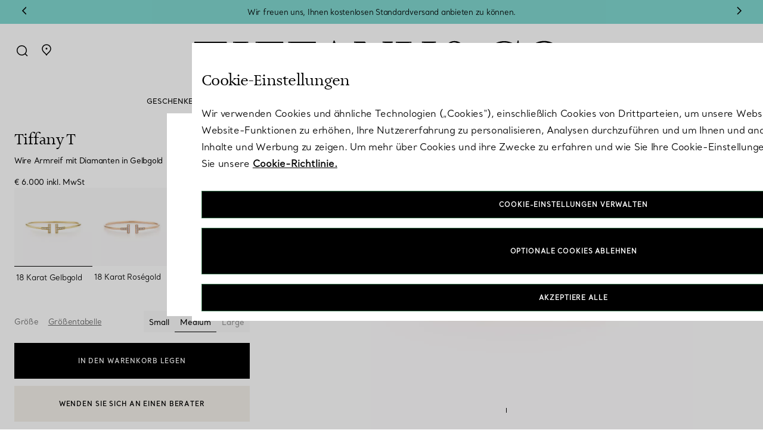

--- FILE ---
content_type: text/html;charset=UTF-8
request_url: https://www.tiffany.de/jewelry/bracelets/tiffany-t-18k-yellow-gold-round-brilliant-diamonds-bracelets-1366169750.html
body_size: 74814
content:


    

    



    

    



    

    



    

    

































<!-- Include Page Designer Campaign Banner JavaScript and Styles only once here rather than at component level. -->
<!-- There should only be one Campagin Banner added on a PD page. Multiple Banners is unsupported at the moment. -->

<!DOCTYPE html>
<html lang="de">
<head>
<meta charset=UTF-8>

<meta http-equiv="x-ua-compatible" content="ie=edge">

<meta name="viewport" content="width=device-width, initial-scale=1, user-scalable=no">


<meta name="format-detection" content="telephone=no">


<title>
    Tiffany&nbsp;T:Wire Armreif mit Diamanten in Gelbgold | Tiffany &amp; Co. Deutschland
</title>
<script defer src="/on/demandware.static/Sites-Tiffany_DE-Site/-/de_DE/v1769384424080/js/aboveFold.js"></script>




<meta name="description" content="Tiffany&nbsp;T:Wire Armreif mit Diamanten in Gelbgold bei Tiffany &amp; Co. Deutschland. Erleben Sie unvergleichliche Qualit&auml;t und Handwerkskunst. Genie&szlig;en Sie kostenlosen Versand und R&uuml;ckversand f&uuml;r Ihre Bestellung."/>
<meta name="keywords" content="Referenzarchitektur f&uuml;r Commerce Cloud Storefront"/>


<!-- Check that if we are on the homepage and if we have a PD module with video and preload the poster of the first video -->









    
        <meta property="og:image" content="https://media.tiffany.com/is/image/tco/60010754_BLT_MAIN1X1">
    

    
        <meta property="og:image:alt" content="Tiffany&nbsp;T:Wire Armreif mit Diamanten in Gelbgold">
    

    
        <meta property="og:type" content="product">
    

    
        <meta property="og:site_name" content="Tiffany &amp; Co. Deutschland">
    

    
        <meta property="pageType" content="PDP">
    

    
        <meta property="og:title" content="Tiffany&nbsp;T:Wire Armreif mit Diamanten in Gelbgold | Tiffany &amp; Co. Deutschland">
    

    
        <meta property="og:locale" content="de_DE">
    

    
        <meta property="og:url" content="https://www.tiffany.de/on/demandware.store/Sites-Tiffany_DE-Site/de_DE/__SYSTEM__Page-Render?cid=t-pdp&amp;params=%7b%22custom%22%3a%22%7b%5c%22action%5c%22%3a%5c%22Product-Show%5c%22%2c%5c%22queryString%5c%22%3a%5c%22pid%3d1366169750%5c%22%2c%5c%22locale%5c%22%3a%5c%22de_DE%5c%22%2c%5c%22tracking_consent%5c%22%3anull%2c%5c%22csrf%5c%22%3a%7b%5c%22tokenName%5c%22%3a%5c%22csrf_token%5c%22%2c%5c%22token%5c%22%3a%5c%22Zd1qZeVrXK0v8hSMb4T4ZQjvIEaIGKsBzwaYsfQ-PFBSsYlvd789It4nvF81HRi1IQ511_Umk4GN0jFDCPqbsZhH48nFAw8MNzZjl8LHswvTowoo0jTlu7OepEZi-UKTQPk4ziKbEfKHAOqZdT-tzYk7US9nqUkzGkfGKcLUslCgFZ1ZhDs%3d%5c%22%7d%2c%5c%22CurrentPageMetaData%5c%22%3a%7b%5c%22title%5c%22%3a%5c%22Tiffany%c2%a0T%3aWire%20Armreif%20mit%20Diamanten%20in%20Gelbgold%20%7c%20Tiffany%20%26%20Co%2e%20Deutschland%5c%22%2c%5c%22description%5c%22%3a%5c%22Tiffany%c2%a0T%3aWire%20Armreif%20mit%20Diamanten%20in%20Gelbgold%20bei%20Tiffany%20%26%20Co%2e%20Deutschland%2e%20Erleben%20Sie%20unvergleichliche%20Qualit%c3%a4t%20und%20Handwerkskunst%2e%20Genie%c3%9fen%20Sie%20kostenlosen%20Versand%20und%20R%c3%bcckversand%20f%c3%bcr%20Ihre%20Bestellung%2e%5c%22%2c%5c%22keywords%5c%22%3a%5c%22%5c%22%2c%5c%22pageMetaTags%5c%22%3a%5b%7b%7d%2c%7b%7d%2c%7b%7d%2c%7b%7d%2c%7b%7d%2c%7b%7d%2c%7b%7d%2c%7b%7d%2c%7b%7d%5d%2c%5c%22requestPageMetaTags%5c%22%3a%5b%7b%5c%22name%5c%22%3afalse%2c%5c%22content%5c%22%3a%5c%22https%3a%2f%2fmedia%2etiffany%2ecom%2fis%2fimage%2ftco%2f60010754_BLT_MAIN1X1%5c%22%2c%5c%22title%5c%22%3afalse%2c%5c%22ID%5c%22%3a%5c%22og%3aimage%5c%22%2c%5c%22property%5c%22%3atrue%7d%2c%7b%5c%22name%5c%22%3afalse%2c%5c%22content%5c%22%3a%5c%22Tiffany%c2%a0T%3aWire%20Armreif%20mit%20Diamanten%20in%20Gelbgold%5c%22%2c%5c%22title%5c%22%3afalse%2c%5c%22ID%5c%22%3a%5c%22og%3aimage%3aalt%5c%22%2c%5c%22property%5c%22%3atrue%7d%2c%7b%5c%22name%5c%22%3afalse%2c%5c%22content%5c%22%3a%5c%22product%5c%22%2c%5c%22title%5c%22%3afalse%2c%5c%22ID%5c%22%3a%5c%22og%3atype%5c%22%2c%5c%22property%5c%22%3atrue%7d%2c%7b%5c%22name%5c%22%3afalse%2c%5c%22content%5c%22%3a%5c%22Tiffany%20%26%20Co%2e%20Deutschland%5c%22%2c%5c%22title%5c%22%3afalse%2c%5c%22ID%5c%22%3a%5c%22og%3asite_name%5c%22%2c%5c%22property%5c%22%3atrue%7d%2c%7b%5c%22name%5c%22%3afalse%2c%5c%22content%5c%22%3a%5c%22PDP%5c%22%2c%5c%22title%5c%22%3afalse%2c%5c%22ID%5c%22%3a%5c%22pageType%5c%22%2c%5c%22property%5c%22%3atrue%7d%2c%7b%5c%22name%5c%22%3afalse%2c%5c%22content%5c%22%3a%5c%22Tiffany%c2%a0T%3aWire%20Armreif%20mit%20Diamanten%20in%20Gelbgold%20%7c%20Tiffany%20%26%20Co%2e%20Deutschland%5c%22%2c%5c%22title%5c%22%3afalse%2c%5c%22ID%5c%22%3a%5c%22og%3atitle%5c%22%2c%5c%22property%5c%22%3atrue%7d%2c%7b%5c%22name%5c%22%3afalse%2c%5c%22content%5c%22%3a%5c%22de_DE%5c%22%2c%5c%22title%5c%22%3afalse%2c%5c%22ID%5c%22%3a%5c%22og%3alocale%5c%22%2c%5c%22property%5c%22%3atrue%7d%2c%7b%5c%22name%5c%22%3atrue%2c%5c%22content%5c%22%3a%5c%22Tiffany%c2%a0T%3aWire%20Armreif%20mit%20Diamanten%20in%20Gelbgold%20bei%20Tiffany%20%26%20Co%2e%20Deutschland%2e%20Erleben%20Sie%20unvergleichliche%20Qualit%c3%a4t%20und%20Handwerkskunst%2e%20Genie%c3%9fen%20Sie%20kostenlosen%20Versand%20und%20R%c3%bcckversand%20f%c3%bcr%20Ihre%20Bestellung%2e%5c%22%2c%5c%22title%5c%22%3afalse%2c%5c%22ID%5c%22%3a%5c%22description%5c%22%2c%5c%22property%5c%22%3afalse%7d%2c%7b%5c%22name%5c%22%3afalse%2c%5c%22content%5c%22%3a%5c%22Tiffany%c2%a0T%3aWire%20Armreif%20mit%20Diamanten%20in%20Gelbgold%20%7c%20Tiffany%20%26%20Co%2e%20Deutschland%5c%22%2c%5c%22title%5c%22%3atrue%2c%5c%22ID%5c%22%3a%5c%22title%5c%22%2c%5c%22property%5c%22%3afalse%7d%2c%7b%5c%22name%5c%22%3afalse%2c%5c%22content%5c%22%3a%5c%22https%3a%2f%2fwww%2etiffany%2ede%2fjewelry%2fbracelets%2ftiffany-t-18k-yellow-gold-round-brilliant-diamonds-bracelets-1366169750%2ehtml%5c%22%2c%5c%22title%5c%22%3afalse%2c%5c%22ID%5c%22%3a%5c%22og%3aurl%5c%22%2c%5c%22property%5c%22%3atrue%7d%2c%7b%5c%22name%5c%22%3afalse%2c%5c%22content%5c%22%3a%5c%22Tiffany%c2%a0T%3aWire%20Armreif%20mit%20Diamanten%20in%20Gelbgold%20bei%20Tiffany%20%26%20Co%2e%20Deutschland%2e%20Erleben%20Sie%20unvergleichliche%20Qualit%c3%a4t%20und%20Handwerkskunst%2e%20Genie%c3%9fen%20Sie%20kostenlosen%20Versand%20und%20R%c3%bcckversand%20f%c3%bcr%20Ihre%20Bestellung%2e%5c%22%2c%5c%22title%5c%22%3afalse%2c%5c%22ID%5c%22%3a%5c%22og%3adescription%5c%22%2c%5c%22property%5c%22%3atrue%7d%5d%7d%2c%5c%22PPInstallmentMessage%5c%22%3a%7b%5c%22CsPaypalClientID%5c%22%3a%5c%22AQ4km1bJ6GXAzQKxoDdEhWqWTzB68pcEYK9OpQsgYDuAYAW7QcOOfE_QFdrTi9gMyMEn7vPikF33b8-0%5c%22%2c%5c%22applicable%5c%22%3afalse%2c%5c%22placement%5c%22%3anull%2c%5c%22amount%5c%22%3anull%2c%5c%22buyerCountry%5c%22%3anull%7d%2c%5c%22moreDetails%5c%22%3a%5c%22%3cspan%20class%3d%5c%5c%5c%22attribute--expand%20expand%5c%5c%5c%22%3e%5c%5cr%5c%5cn%3cspan%20class%3d%5c%5c%5c%22attribute--title%5c%5c%5c%22%3eMehr%20Details%20%3c%2fspan%3e%5c%5cr%5c%5cn%3csvg%20width%3d%5c%5c%5c%2224%5c%5c%5c%22%20height%3d%5c%5c%5c%2225%5c%5c%5c%22%20viewBox%3d%5c%5c%5c%220%200%2024%2025%5c%5c%5c%22%20fill%3d%5c%5c%5c%22none%5c%5c%5c%22%20xmlns%3d%5c%5c%5c%22http%3a%2f%2fwww%2ew3%2eorg%2f2000%2fsvg%5c%5c%5c%22%3e%5c%5cr%5c%5cn%3cpath%20d%3d%5c%5c%5c%22M9%2e5%2017%2e5L14%2e5%2012%2e5L9%2e5%207%2e5%5c%5c%5c%22%20stroke%3d%5c%5c%5c%22black%5c%5c%5c%22%20stroke-width%3d%5c%5c%5c%221%2e5%5c%5c%5c%22%2f%3e%5c%5cr%5c%5cn%3c%2fsvg%3e%5c%5cr%5c%5cn%3c%2fspan%3e%5c%5cr%5c%5cn%5c%5cr%5c%5cn%3cspan%20class%3d%5c%5c%5c%22attribute--collapse%20collapse%5c%5c%5c%22%3e%5c%5cr%5c%5cn%3cspan%20class%3d%5c%5c%5c%22attribute--title%5c%5c%5c%22%3eWeniger%20Details%20%3c%2fspan%3e%5c%5cr%5c%5cn%3csvg%20width%3d%5c%5c%5c%2224%5c%5c%5c%22%20height%3d%5c%5c%5c%2224%5c%5c%5c%22%20viewBox%3d%5c%5c%5c%220%200%2024%2024%5c%5c%5c%22%20fill%3d%5c%5c%5c%22none%5c%5c%5c%22%20xmlns%3d%5c%5c%5c%22http%3a%2f%2fwww%2ew3%2eorg%2f2000%2fsvg%5c%5c%5c%22%3e%5c%5cr%5c%5cn%3cpath%20d%3d%5c%5c%5c%22M17%2014%2e5L12%209%2e5L7%2014%2e5%5c%5c%5c%22%20stroke%3d%5c%5c%5c%22black%5c%5c%5c%22%20stroke-width%3d%5c%5c%5c%221%2e5%5c%5c%5c%22%2f%3e%5c%5cr%5c%5cn%3c%2fsvg%3e%5c%5cr%5c%5cn%3c%2fspan%3e%5c%22%2c%5c%22isTransactional%5c%22%3atrue%2c%5c%22localeConfig%5c%22%3a%7b%5c%22showDecimals%5c%22%3afalse%2c%5c%22decimalsSeparator%5c%22%3a%5c%22%2c%5c%22%7d%2c%5c%22findInStoreEnabled%5c%22%3atrue%2c%5c%22wishlistButtonEnabled%5c%22%3atrue%2c%5c%22pageType%5c%22%3a%5c%22product%5c%22%2c%5c%22itemlistData%5c%22%3a%5c%22%7b%5c%5c%5c%22listID%5c%5c%5c%22%3a%5c%5c%5c%22productDetailsPage%5c%5c%5c%22%2c%5c%5c%5c%22listName%5c%5c%5c%22%3a%5c%5c%5c%22Product%20Details%20Page%20Recommendations%5c%5c%5c%22%2c%5c%5c%5c%22products%5c%5c%5c%22%3a%5b%5d%7d%5c%22%2c%5c%22viewitemData%5c%22%3a%5c%22%7b%7d%5c%22%7d%22%2c%22aspect_attributes%22%3a%7b%22product%22%3a%2260010754%22%7d%7d&amp;vf=cab9fe51447a9364c202c9432e1017b2&amp;at=pdp&amp;pt=productDetail">
    

    
        <meta property="og:description" content="Tiffany&nbsp;T:Wire Armreif mit Diamanten in Gelbgold bei Tiffany &amp; Co. Deutschland. Erleben Sie unvergleichliche Qualit&auml;t und Handwerkskunst. Genie&szlig;en Sie kostenlosen Versand und R&uuml;ckversand f&uuml;r Ihre Bestellung.">
    


<link rel="shortcut icon" href="/on/demandware.static/Sites-Tiffany_DE-Site/-/default/dw615f2715/images/favicon.ico"/>
<link rel="icon" type="image/jpeg" href="/on/demandware.static/Sites-Tiffany_DE-Site/-/default/dwa650d84d/images/favicons/favicon-196x196.jpg" sizes="196x196" />
<link rel="icon" type="image/jpeg" href="/on/demandware.static/Sites-Tiffany_DE-Site/-/default/dwb3e9796e/images/favicons/favicon-128x128.jpg" sizes="128x128" />
<link rel="icon" type="image/jpeg" href="/on/demandware.static/Sites-Tiffany_DE-Site/-/default/dw94d48754/images/favicons/favicon-96x96.jpg" sizes="96x96" />
<link rel="icon" type="image/jpeg" href="/on/demandware.static/Sites-Tiffany_DE-Site/-/default/dw705b7002/images/favicons/favicon-48x48.jpg" sizes="48x48" />
<link rel="icon" type="image/jpeg" href="/on/demandware.static/Sites-Tiffany_DE-Site/-/default/dw9ec0b628/images/favicons/favicon-32x32.jpg" sizes="32x32" />
<link rel="icon" type="image/jpeg" href="/on/demandware.static/Sites-Tiffany_DE-Site/-/default/dw6d4d84b5/images/favicons/favicon-16x16.jpg" sizes="16x16" />

<link rel="apple-touch-icon-precomposed" sizes="176x176" href="/on/demandware.static/Sites-Tiffany_DE-Site/-/default/dw7064e4c7/images/favicons/favicon-176x176.jpg"/>
<link rel="apple-touch-icon-precomposed" sizes="152x152" href="/on/demandware.static/Sites-Tiffany_DE-Site/-/default/dw7afc53dc/images/favicons/favicon-152x152.jpg"/>
<link rel="apple-touch-icon-precomposed" sizes="120x120" href="/on/demandware.static/Sites-Tiffany_DE-Site/-/default/dwdd5a0d28/images/favicons/favicon-120x120.jpg"/>
<link rel="apple-touch-icon-precomposed" sizes="76x76" href="/on/demandware.static/Sites-Tiffany_DE-Site/-/default/dw39b672ae/images/favicons/favicon-76x76.jpg"/>
<link rel="apple-touch-icon-precomposed" href="/on/demandware.static/Sites-Tiffany_DE-Site/-/default/dw671e4d83/images/favicons/favicon-57x57.jpg"/>


    <link rel="canonical" href="https://www.tiffany.de/jewelry/bracelets/tiffany-t-18k-yellow-gold-round-brilliant-diamonds-bracelets-1366169750.html"/>

    
    
        
            <link rel="alternate" hreflang="de-de" href="https://www.tiffany.de/jewelry/bracelets/tiffany-t-18k-yellow-gold-round-brilliant-diamonds-bracelets-1366169750.html" />
        
            <link rel="alternate" hreflang="es-es" href="https://www.tiffany.es/jewelry/bracelets/tiffany-t-18k-yellow-gold-round-brilliant-diamonds-bracelets-1366169750.html" />
        
            <link rel="alternate" hreflang="en-ie" href="https://www.tiffany.ie/jewelry/bracelets/tiffany-t-18k-yellow-gold-round-brilliant-diamonds-bracelets-1366169750.html" />
        
            <link rel="alternate" hreflang="en-nl" href="https://nl.tiffany.com/jewelry/bracelets/tiffany-t-18k-yellow-gold-round-brilliant-diamonds-bracelets-1366169750.html" />
        
            <link rel="alternate" hreflang="de-at" href="https://www.tiffany.at/jewelry/bracelets/tiffany-t-18k-yellow-gold-round-brilliant-diamonds-bracelets-1366169750.html" />
        
            <link rel="alternate" hreflang="en-be" href="https://www.tiffany.be/jewelry/bracelets/tiffany-t-18k-yellow-gold-round-brilliant-diamonds-bracelets-1366169750.html" />
        
            <link rel="alternate" hreflang="fr-fr" href="https://www.tiffany.fr/jewelry/bracelets/tiffany-t-18k-yellow-gold-round-brilliant-diamonds-bracelets-1366169750.html" />
        
            <link rel="alternate" hreflang="en-gb" href="https://www.tiffany.co.uk/jewelry/bracelets/tiffany-t-18k-yellow-gold-round-brilliant-diamonds-bracelets-1366169750.html" />
        
            <link rel="alternate" hreflang="it-it" href="https://www.tiffany.it/jewelry/bracelets/tiffany-t-18k-yellow-gold-round-brilliant-diamonds-bracelets-1366169750.html" />
        
            <link rel="alternate" hreflang="ko-kr" href="https://www.tiffany.kr/jewelry/bracelets/tiffany-t-18k-yellow-gold-round-brilliant-diamonds-bracelets-1366169750.html" />
        
            <link rel="alternate" hreflang="en-us" href="https://www.tiffany.com/jewelry/bracelets/tiffany-t-18k-yellow-gold-round-brilliant-diamonds-bracelets-1366169750.html" />
        
    



    
    


<link href="/on/demandware.static/Sites-Tiffany_DE-Site/-/de_DE/v1769384424080/css/global.css" rel="preload" as="style" />
<link rel="stylesheet" href="/on/demandware.static/Sites-Tiffany_DE-Site/-/de_DE/v1769384424080/css/global.css" />
<link href="/on/demandware.static/Sites-Tiffany_DE-Site/-/de_DE/v1769384424080/css/experience/tiffanyStorePageLayout.css" rel="preload" as="style"/>
<link rel="stylesheet" href="/on/demandware.static/Sites-Tiffany_DE-Site/-/de_DE/v1769384424080/css/experience/tiffanyStorePageLayout.css" />







    <!-- BEGIN Styling overrides for inputs labels for Firefox. -->
<style>
    .custom-input > input[type="text"].form-control:not(:-moz-placeholder) ~ label,
    .custom-input > input[type="email"].form-control:not(:-moz-placeholder) ~ label,
    .custom-input > input[type="password"].form-control:not(:-moz-placeholder) ~ label,
    .custom-input > input[type="phone"].form-control:not(:-moz-placeholder) ~ label,
    .custom-input > input[type="tel"].form-control:not(:-moz-placeholder) ~ label {
        font-size: 14px !important;
        transform: translateY(0) !important;
    }
    .custom-input > input[type="text"].form-control:focus ~ label,
    .custom-input > input[type="text"].form-control:not(:placeholder-shown) ~ label,
    .custom-input > input[type="password"].form-control:focus ~ label,
    .custom-input > input[type="password"].form-control:not(:placeholder-shown) ~ label,
    .custom-input > input[type="email"].form-control:focus ~ label,
    .custom-input > input[type="email"].form-control:not(:placeholder-shown) ~ label,
    .custom-input > input[type="phone"].form-control:focus ~ label,
    .custom-input > input[type="phone"].form-control:not(:placeholder-shown) ~ label,
    .custom-input > input[type="tel"].form-control:focus ~ label,
    .custom-input > input[type="tel"].form-control:not(:placeholder-shown) ~ label {
        font-size: 11px !important;
        transform: translateY(-24px) !important;
    }
    .body_14, .body_14_u {
        font-size: 14px !important;
    }
</style>
<!-- END Styling overrides for inputs labels for Firefox. -->
<!-- BEGIN Styling overrides for my-account pages -->
<style>
    .account-nav-item:has(> a[href="/account/payments/"]),
    .account-card.h-100:has(a[href="/account/payments/add/"]),
    .account-card.h-100:has(a[href="/account/payments/"]),
    .row.ma-inner-actions-wrapper:has(a[href="/account/payments/add/"]),
    .ma-inner-actions-wrapper:has(.save-payment-cta[value="add-new-payment"]),
    .row.ma-inner-section-heading:has(h2.add-payment),
    #paymentMethodsList .account-payment-method.js-account-payment-method,
    .account-page form.payment-form {
        display: none !important;
    }
   /* Hide the newsletter preference link */
    .account-nav-item:has(> a[href="/account/communication-preferences/"]),
    .row.mb-3:has(a[href="/account/communication-preferences/"]) {
        display: none !important;
    }
</style>
<!-- END Styling overrides for my-account pages -->










    
        
            <link rel="preconnect" href="https://cdn.cookielaw.org" />
        
    



    
        
            <link rel="dns-prefetch" href="https://lpcdn.lpsnmedia.net" />
        
    
        
            <link rel="dns-prefetch" href="https://lptag.liveperson.net" />
        
    
        
            <link rel="dns-prefetch" href="https://cdn.cquotient.com" />
        
    
        
            <link rel="dns-prefetch" href="https://cdn.attn.tv" />
        
    
        
            <link rel="dns-prefetch" href="https://media.tiffany.com" />
        
    
        
            <link rel="dns-prefetch" href="https://www.googletagmanager.com" />
        
    








    <link rel="preconnect" href="https://www.tiffany.de/container" />




    
    <link rel="preconnect" href="//cdn.dynamicyield.com">
<link rel="preconnect" href="//st.dynamicyield.com">
<link rel="preconnect" href="//rcom.dynamicyield.com">
<link rel="dns-prefetch" href="//cdn.dynamicyield.com">
<link rel="dns-prefetch" href="//st.dynamicyield.com">
<link rel="dns-prefetch" href="//rcom.dynamicyield.com">



    <style>
        :root {
            --fontRendering: swap;
        }
    </style>



    <link rel="preload" href="https://media.tiffany.com/is/image/tco/60010754_BLT_MAIN1X1?hei=628&amp;wid=628&amp;fmt=webp" as="image">


    <link rel="preload" href="https://media.tiffany.com/is/image/tco/60010754_BLT_MAIN1X1?hei=1256&amp;wid=1256&amp;fmt=webp" as="image">



    <link rel="stylesheet" href="/on/demandware.static/Sites-Tiffany_DE-Site/-/de_DE/v1769384424080/css/product/detail.css"  />

    <link rel="stylesheet" href="/on/demandware.static/Sites-Tiffany_DE-Site/-/de_DE/v1769384424080/css/engraving.css"  />

    <link rel="stylesheet" href="/on/demandware.static/Sites-Tiffany_DE-Site/-/de_DE/v1769384424080/css/notifyme.css"  />




    
    

    
        <script src='https://cdn.cookielaw.org/scripttemplates/otSDKStub.js' data-document-language='true' type='text/javascript' charset='UTF-8' data-domain-script='cc487d01-d1f3-4a5b-92a9-4a9946bc582b' ></script>
    




    


<script type="text/javascript">
    function getCookie(cname) {
        let name = cname + "=";
        let ca = document.cookie.split(';');
        for (let i = 0; i < ca.length; i++) {
            var c = ca[i];
            while (c.charAt(0) == ' ') {
                c = c.substring(1);
            }
            if (c.indexOf(name) == 0) {
                return c.substring(name.length, c.length);
            }
        }
        return "";
    }

    // Get if cookie of analytics google is accepted
    let isCookieDWGoogleAccepted = getCookie('dw_google_cookie_accepted') === "1";
    var gtmHostName = "https://www.tiffany.de/container";

    window.dataLayer = window.dataLayer && window.dataLayer instanceof Array ? window.dataLayer : [];
    function gtag() { dataLayer.push(arguments) };

    function gtmInit () {
        (function (w, d, s, l, i) {
            w[l] = w[l] || [];
            w[l].push({
                'gtm.start': new Date().getTime(),
                event: 'gtm.js'
            });
            var f = d.getElementsByTagName(s)[0], j = d.createElement(s), dl = l != 'dataLayer' ? '&l='
                + l
                : '';
            j.async = true;
            j.src = gtmHostName + '/gtm.js?id=' + i + dl;
            f.parentNode.insertBefore(j, f);
        })(window, document, 'script', 'dataLayer', 'GTM-N5QSWQ2');
    }

    // Load of Googletagmanager for cookies management & scripts loading to be handled directly in GTM console
    gtmInit();

    // Include global resources
    window.gtmResources = {
        CURRENCY_CODE: 'EUR',
        HIDE: 'Hide',
        SHOW: 'Show',
        PDP: 'Product Detail Page',
        CART: 'Cart Page',
        MINICART: 'Mini Cart',
        WISHLIST: 'Wishlist',
        IMAGE_ZOOM: 'Image zoom',
        QUICK_VIEW: 'Quick View',
        WISHLIST_ADD_PRODUCT: 'Add To Wishlist',
        CART_UPDATE: 'Cart Page Update'
    };
</script>

    <script>
    dataLayer.push({"event":"page_view","page_type":"Product Detail Page","login_status":"Not logged","client_status":"Not client","website_country":"DE","website_language":"de","page_top_category":"Jewelry","page_mid_category":"Bracelets"});
</script>

<script>
    //Define GTM Variable on window to be accessible everywhere:
    window.gtmResources.DLSTRINGQUICKVIEW = {"event":"page_view","page_type":"Product Detail Page","login_status":"Not logged","client_status":"Not client","website_country":"DE","website_language":"de","page_top_category":"Jewelry","page_mid_category":"Bracelets"};
</script>






<script>
    //Define GTM Variable on window to be accessible everywhere:
    window.gtmResources.PAGETYPE = "Product Detail Page"
</script>


    <script>
        //Define GTM Variable on window to be accessible everywhere:
        window.gtmResources.SEARCHLISTURL = '/on/demandware.store/Sites-Tiffany_DE-Site/de_DE/Search-SearchList';
        window.gtmResources.SEARCITEMURL  = '/on/demandware.store/Sites-Tiffany_DE-Site/de_DE/Search-SearchItem';
        window.gtmResources.SELECTITEMURL = '/on/demandware.store/Sites-Tiffany_DE-Site/de_DE/Product-SelectItem';
    </script>













<script type="text/javascript">//<!--
/* <![CDATA[ (head-active_data.js) */
var dw = (window.dw || {});
dw.ac = {
    _analytics: null,
    _events: [],
    _category: "",
    _searchData: "",
    _anact: "",
    _anact_nohit_tag: "",
    _analytics_enabled: "true",
    _timeZone: "Europe/Berlin",
    _capture: function(configs) {
        if (Object.prototype.toString.call(configs) === "[object Array]") {
            configs.forEach(captureObject);
            return;
        }
        dw.ac._events.push(configs);
    },
	capture: function() { 
		dw.ac._capture(arguments);
		// send to CQ as well:
		if (window.CQuotient) {
			window.CQuotient.trackEventsFromAC(arguments);
		}
	},
    EV_PRD_SEARCHHIT: "searchhit",
    EV_PRD_DETAIL: "detail",
    EV_PRD_RECOMMENDATION: "recommendation",
    EV_PRD_SETPRODUCT: "setproduct",
    applyContext: function(context) {
        if (typeof context === "object" && context.hasOwnProperty("category")) {
        	dw.ac._category = context.category;
        }
        if (typeof context === "object" && context.hasOwnProperty("searchData")) {
        	dw.ac._searchData = context.searchData;
        }
    },
    setDWAnalytics: function(analytics) {
        dw.ac._analytics = analytics;
    },
    eventsIsEmpty: function() {
        return 0 == dw.ac._events.length;
    }
};
/* ]]> */
// -->
</script>
<script type="text/javascript">//<!--
/* <![CDATA[ (head-cquotient.js) */
var CQuotient = window.CQuotient = {};
CQuotient.clientId = 'bkcp-Tiffany_DE';
CQuotient.realm = 'BKCP';
CQuotient.siteId = 'Tiffany_DE';
CQuotient.instanceType = 'prd';
CQuotient.locale = 'de_DE';
CQuotient.fbPixelId = '__UNKNOWN__';
CQuotient.activities = [];
CQuotient.cqcid='';
CQuotient.cquid='';
CQuotient.cqeid='';
CQuotient.cqlid='';
CQuotient.apiHost='api.cquotient.com';
/* Turn this on to test against Staging Einstein */
/* CQuotient.useTest= true; */
CQuotient.useTest = ('true' === 'false');
CQuotient.initFromCookies = function () {
	var ca = document.cookie.split(';');
	for(var i=0;i < ca.length;i++) {
	  var c = ca[i];
	  while (c.charAt(0)==' ') c = c.substring(1,c.length);
	  if (c.indexOf('cqcid=') == 0) {
		CQuotient.cqcid=c.substring('cqcid='.length,c.length);
	  } else if (c.indexOf('cquid=') == 0) {
		  var value = c.substring('cquid='.length,c.length);
		  if (value) {
		  	var split_value = value.split("|", 3);
		  	if (split_value.length > 0) {
			  CQuotient.cquid=split_value[0];
		  	}
		  	if (split_value.length > 1) {
			  CQuotient.cqeid=split_value[1];
		  	}
		  	if (split_value.length > 2) {
			  CQuotient.cqlid=split_value[2];
		  	}
		  }
	  }
	}
}
CQuotient.getCQCookieId = function () {
	if(window.CQuotient.cqcid == '')
		window.CQuotient.initFromCookies();
	return window.CQuotient.cqcid;
};
CQuotient.getCQUserId = function () {
	if(window.CQuotient.cquid == '')
		window.CQuotient.initFromCookies();
	return window.CQuotient.cquid;
};
CQuotient.getCQHashedEmail = function () {
	if(window.CQuotient.cqeid == '')
		window.CQuotient.initFromCookies();
	return window.CQuotient.cqeid;
};
CQuotient.getCQHashedLogin = function () {
	if(window.CQuotient.cqlid == '')
		window.CQuotient.initFromCookies();
	return window.CQuotient.cqlid;
};
CQuotient.trackEventsFromAC = function (/* Object or Array */ events) {
try {
	if (Object.prototype.toString.call(events) === "[object Array]") {
		events.forEach(_trackASingleCQEvent);
	} else {
		CQuotient._trackASingleCQEvent(events);
	}
} catch(err) {}
};
CQuotient._trackASingleCQEvent = function ( /* Object */ event) {
	if (event && event.id) {
		if (event.type === dw.ac.EV_PRD_DETAIL) {
			CQuotient.trackViewProduct( {id:'', alt_id: event.id, type: 'raw_sku'} );
		} // not handling the other dw.ac.* events currently
	}
};
CQuotient.trackViewProduct = function(/* Object */ cqParamData){
	var cq_params = {};
	cq_params.cookieId = CQuotient.getCQCookieId();
	cq_params.userId = CQuotient.getCQUserId();
	cq_params.emailId = CQuotient.getCQHashedEmail();
	cq_params.loginId = CQuotient.getCQHashedLogin();
	cq_params.product = cqParamData.product;
	cq_params.realm = cqParamData.realm;
	cq_params.siteId = cqParamData.siteId;
	cq_params.instanceType = cqParamData.instanceType;
	cq_params.locale = CQuotient.locale;
	
	if(CQuotient.sendActivity) {
		CQuotient.sendActivity(CQuotient.clientId, 'viewProduct', cq_params);
	} else {
		CQuotient.activities.push({activityType: 'viewProduct', parameters: cq_params});
	}
};
/* ]]> */
// -->
</script>






    
    
        <script type="application/ld+json">
            {"@context":"http://schema.org","@type":"BreadcrumbList","name":"Tiffany PDP Breadcrumb","itemListElement":[{"@type":"ListItem","position":1,"item":{"@type":"Thing","name":"Startseite","@id":"https://www.tiffany.de/"}},{"@type":"ListItem","position":2,"item":{"@type":"Thing","name":"Schmuck","@id":"https://www.tiffany.de/jewelry/"}},{"@type":"ListItem","position":3,"item":{"@type":"Thing","name":"Armbänder","@id":"https://www.tiffany.de/jewelry/bracelets/"}},{"@type":"ListItem","position":4,"item":{"@type":"Thing","name":"Tiffany T:Wire Armreif mit Diamanten in Gelbgold"}}]}
        </script>
    



    <script type="application/ld+json" id="schemaInfo">
        {"@context":"http://schema.org/","@type":"Product","name":"Tiffany T Wire Armreif mit Diamanten in Gelbgold","description":"Tiffany T ist ein Symbol des unendlichen Potenzials der Liebe. Tiffany T ist inspiriert von einem Archiv-Armband aus dem Jahr 1975. Die Kollektion ist eine Hommage an das ikonische Motiv des Hauses und den Geist von New York, das Charles Lewis Tiffany als Ort der Verheißung und der Möglichkeiten betrachtete. Kombinieren Sie diesen Wire Armreif mit anderen Tiffany T Designs für einen modernen und zugleich raffinierten Look.","sku":"60010754","image":[{"@type":"ImageObject","contentUrl":"https://media.tiffany.com/is/image/tco/60010754_BLT_MAIN1X1","height":"1280","width":"1280","encodingFormat":"image/jpeg"},{"@type":"ImageObject","contentUrl":"https://media.tiffany.com/is/image/tco/60010754_BLT_SIO2X1","height":"1280","width":"1280","encodingFormat":"image/jpeg"},{"@type":"ImageObject","contentUrl":"https://media.tiffany.com/is/image/tco/60010754_BLT_ALT3X1","height":"1280","width":"1280","encodingFormat":"image/jpeg"},{"@type":"ImageObject","contentUrl":"https://media.tiffany.com/is/image/tco/60010754_BLT_ALT3X2","height":"1280","width":"1280","encodingFormat":"image/jpeg"}],"url":"https://www.tiffany.de/jewelry/bracelets/tiffany-t-18k-yellow-gold-round-brilliant-diamonds-bracelets-60010754.html","category":"Armbänder","color":"Gelbgold","material":"18 Karat Gelbgold","size":"Medium","itemCondition":"http://schema.org/NewCondition","offers":{"url":"https://www.tiffany.de/jewelry/bracelets/tiffany-t-18k-yellow-gold-round-brilliant-diamonds-bracelets-60010754.html","@type":"Offer","priceCurrency":"EUR","price":"6000.00","availability":"http://schema.org/InStock"}}
    </script>









                              <script>!function(e){var n="https://s.go-mpulse.net/boomerang/";if("True"=="True")e.BOOMR_config=e.BOOMR_config||{},e.BOOMR_config.PageParams=e.BOOMR_config.PageParams||{},e.BOOMR_config.PageParams.pci=!0,n="https://s2.go-mpulse.net/boomerang/";if(window.BOOMR_API_key="BCWLU-NY6EV-GMKNU-MWVPQ-BJXRF",function(){function e(){if(!o){var e=document.createElement("script");e.id="boomr-scr-as",e.src=window.BOOMR.url,e.async=!0,i.parentNode.appendChild(e),o=!0}}function t(e){o=!0;var n,t,a,r,d=document,O=window;if(window.BOOMR.snippetMethod=e?"if":"i",t=function(e,n){var t=d.createElement("script");t.id=n||"boomr-if-as",t.src=window.BOOMR.url,BOOMR_lstart=(new Date).getTime(),e=e||d.body,e.appendChild(t)},!window.addEventListener&&window.attachEvent&&navigator.userAgent.match(/MSIE [67]\./))return window.BOOMR.snippetMethod="s",void t(i.parentNode,"boomr-async");a=document.createElement("IFRAME"),a.src="about:blank",a.title="",a.role="presentation",a.loading="eager",r=(a.frameElement||a).style,r.width=0,r.height=0,r.border=0,r.display="none",i.parentNode.appendChild(a);try{O=a.contentWindow,d=O.document.open()}catch(_){n=document.domain,a.src="javascript:var d=document.open();d.domain='"+n+"';void(0);",O=a.contentWindow,d=O.document.open()}if(n)d._boomrl=function(){this.domain=n,t()},d.write("<bo"+"dy onload='document._boomrl();'>");else if(O._boomrl=function(){t()},O.addEventListener)O.addEventListener("load",O._boomrl,!1);else if(O.attachEvent)O.attachEvent("onload",O._boomrl);d.close()}function a(e){window.BOOMR_onload=e&&e.timeStamp||(new Date).getTime()}if(!window.BOOMR||!window.BOOMR.version&&!window.BOOMR.snippetExecuted){window.BOOMR=window.BOOMR||{},window.BOOMR.snippetStart=(new Date).getTime(),window.BOOMR.snippetExecuted=!0,window.BOOMR.snippetVersion=12,window.BOOMR.url=n+"BCWLU-NY6EV-GMKNU-MWVPQ-BJXRF";var i=document.currentScript||document.getElementsByTagName("script")[0],o=!1,r=document.createElement("link");if(r.relList&&"function"==typeof r.relList.supports&&r.relList.supports("preload")&&"as"in r)window.BOOMR.snippetMethod="p",r.href=window.BOOMR.url,r.rel="preload",r.as="script",r.addEventListener("load",e),r.addEventListener("error",function(){t(!0)}),setTimeout(function(){if(!o)t(!0)},3e3),BOOMR_lstart=(new Date).getTime(),i.parentNode.appendChild(r);else t(!1);if(window.addEventListener)window.addEventListener("load",a,!1);else if(window.attachEvent)window.attachEvent("onload",a)}}(),"".length>0)if(e&&"performance"in e&&e.performance&&"function"==typeof e.performance.setResourceTimingBufferSize)e.performance.setResourceTimingBufferSize();!function(){if(BOOMR=e.BOOMR||{},BOOMR.plugins=BOOMR.plugins||{},!BOOMR.plugins.AK){var n=""=="true"?1:0,t="",a="ck6qmbyx3tkjw2lxapxa-f-4e7baca8b-clientnsv4-s.akamaihd.net",i="false"=="true"?2:1,o={"ak.v":"39","ak.cp":"97143","ak.ai":parseInt("1077485",10),"ak.ol":"0","ak.cr":8,"ak.ipv":4,"ak.proto":"h2","ak.rid":"8506ec7c","ak.r":45721,"ak.a2":n,"ak.m":"x","ak.n":"essl","ak.bpcip":"18.189.6.0","ak.cport":60972,"ak.gh":"23.33.25.13","ak.quicv":"","ak.tlsv":"tls1.3","ak.0rtt":"","ak.0rtt.ed":"","ak.csrc":"-","ak.acc":"","ak.t":"1769407470","ak.ak":"hOBiQwZUYzCg5VSAfCLimQ==b/mn7ECpoWRdqbIVQBxwh3KiVm2kUGtZ6WC0r3RD6suDI/p+DtoStA+uHJOlxIK9vkwBd2H3olNH94VzntvcEOG1RzgbDqEygypr6Ie91un7VCEsdWcFmovS3NpUm0BYgGg7pfDeJR7XO/P6J7S0dkGT7OGSxqsRIn+chin8v4CM618AX/JSBHg+VturaKWidBwrLv2b5dOnKJOVx6Gz03KMayo5+dhH8TnkkhsAzRBX89D77S8xYC2gkGUj6STX48XwnNfGOpnfoQbihBlrjfqgtxol1nDA2foCwdawM/BOfgz0VFx4vKmXh7K/kBccT+tFmS7i2pNC+P5l5m4yoEpaZgKV1Pe/yIR1VsglFwZ0ikM44Ix7LdVIskp6daxKYHvrysfDKjNkLSysr/9W+RndNcepcTi5ioUBlAjReGE=","ak.pv":"31","ak.dpoabenc":"","ak.tf":i};if(""!==t)o["ak.ruds"]=t;var r={i:!1,av:function(n){var t="http.initiator";if(n&&(!n[t]||"spa_hard"===n[t]))o["ak.feo"]=void 0!==e.aFeoApplied?1:0,BOOMR.addVar(o)},rv:function(){var e=["ak.bpcip","ak.cport","ak.cr","ak.csrc","ak.gh","ak.ipv","ak.m","ak.n","ak.ol","ak.proto","ak.quicv","ak.tlsv","ak.0rtt","ak.0rtt.ed","ak.r","ak.acc","ak.t","ak.tf"];BOOMR.removeVar(e)}};BOOMR.plugins.AK={akVars:o,akDNSPreFetchDomain:a,init:function(){if(!r.i){var e=BOOMR.subscribe;e("before_beacon",r.av,null,null),e("onbeacon",r.rv,null,null),r.i=!0}return this},is_complete:function(){return!0}}}}()}(window);</script></head>
<body>





<a
    class="d-none"
    aria-hidden="true"
    id="lottie-player"
    href="https://www.tiffany.de/on/demandware.static/Sites-Tiffany_DE-Site/-/default/dw6b65b6a6/images/spinner/loading_spinner.json"
>
    <span class="sr-only">
        Webpage animation. A diamond shape is indicating the progress.
    </span>
</a>


<div class="page js-page-initial page-initial" data-action="Product-Show" data-querystring="null" >

<!-- Start of Algolia dependencies -->



    <span id="algolia-insights"
    data-usertoken="advM7Li7PxgpaQtYTAk7jbAJSC"
    data-userauthenticated=""
    
    
></span>


    <script>
        var algoliaData = {"version":"24.2.0","enable":true,"enableInsights":false,"applicationID":"U9OXZ6RBMD","searchApiKey":"ce66200c6b0317e7a97579e4e04c0063","locale":"de_DE","currencyCode":"EUR","currencySymbol":"€","productsIndex":"ecommerce_de_products__de_DE","contentsIndex":"ecommerce_de_crawler_content__de_DE","categoriesIndex":"","individuallyRegisteredApplicationID":"U9OXZ6RBMD","individuallyRegisteredSearchApiKey":"b3868d912ea248eb1b4ee74f826e6819","individuallyRegisteredIndex":"ecommerce_global_products_l3","enableQV":true,"enableMobileQV":true,"fullQuickViewUrlBase":"https://www.tiffany.de/on/demandware.store/Sites-Tiffany_DE-Site/de_DE/Product-ShowFullQuickView","quickViewUrlBase":"https://www.tiffany.de/on/demandware.store/Sites-Tiffany_DE-Site/de_DE/Product-ShowQuickView","addToCartUrlBase":"https://www.tiffany.de/on/demandware.store/Sites-Tiffany_DE-Site/de_DE/Cart-AddProduct","isSiteTransactional":true,"hasCustomPriceFormat":false,"suggestionsIndex":"ecommerce_de_products__de_DE_query_suggestions","sortIndexes":"{\"recommendation\":{\"value\":\"ecommerce_de_products__de_DE\",\"label\":\"Empfolen\",\"defaultLabel\":\"Recommended\"},\"priceAsc\":{\"value\":\"ecommerce_de_products__de_DE__price_asc\",\"label\":\"Preis aufsteigend\",\"defaultLabel\":\"Price Ascending\"},\"priceDesc\":{\"value\":\"ecommerce_de_products__de_DE__price_desc\",\"label\":\"Preis absteigend\",\"defaultLabel\":\"Price Descending\"},\"newest\":{\"value\":\"ecommerce_de_products__de_DE__newest\",\"label\":\"Neu\",\"defaultLabel\":\"Newest\"}}","getProductURLHost":"https://www.tiffany.de","productsSuggestionsMaxNumber":4,"siteID":"Tiffany_DE","productLabelsList":["Demnächst Erhältlich","Pre-Order","Limitierte Auflage","Nur Online erhältlich","Neu"],"areLabelsEnabled":true,"enableAlgoliaBrowseGrid":true,"algoliaFilterMapping":"{\n    \"diamondShape\": \"diamondShape\",\n    \"hierarchicalCategories.lvl0\": \"category\",\n    \"bucketingCategoryNames\": \"category\",\n    \"setting\": \"setting\",\n    \"sunglassLensShapeFilter\": \"sunglassLensShapeFilter\",\n    \"bucketingMaterialSubType\": \"materialSubTypeVariationAxis\",\n    \"bucketingPrimaryGemstoneSpecies\": \"primaryGemstoneSpeciesVariationAxis\",\n    \"designerAndCollectionFilter\": \"designerAndCollectionFilter\",\n    \"hierarchicalDesignerCollection.lvl0\": \"designerAndCollectionFilter\",\n    \"isServiceable\": \"isServiceable\",\n    \"price\": \"price\",\n    \"bucketingColor\": \"colorVariationAxis\"\n}","algoliaFilterData":{},"hierarchicalMenuDefinitions":{},"irSortIndexes":{"cwDesc":"ecommerce_global_products_l3_carat_desc","cwAsc":"ecommerce_global_products_l3","priceDesc":"ecommerce_global_products_l3_price_desc","priceAsc":"ecommerce_global_products_l3_price_asc","colorAsc":"ecommerce_global_products_l3_color_asc","colorDesc":"ecommerce_global_products_l3_color_desc","clarityAsc":"ecommerce_global_products_l3_clarity_asc","clarityDesc":"ecommerce_global_products_l3_clarity_desc"},"availabilityMarketID":"","strings":{"placeholder":"Suche Tiffany & Co.","moreResults":"Mehr Ansehen","morePreviousResults":"Vorherige Seite laden","noResults":"Keine Ergebnisse","result":"Artikel","results":"Artikel","statresult":"Produkt","statresults":"Produkte","bestMatches":"Best Matches","priceAsc":"Price (asc)","priceDesc":"Price (desc)","reset":"Reset","brandPanelTitle":"Brand","sizePanelTitle":"Größentabelle","colorPanelTitle":"Colors","pricePanelTitle":"Price","categoryPanelTitle":"Category","products":"Produkte","categories":"Kategorien","priceFilter":{"separator":"to","submit":"Go"},"newArrivals":"New Arrivals","recommendation":"Empfehlungen/Vorschlag","newest":"Neu bei Tiffany","popular":"Beliebte Suchanfragen","collections":"Zugehörige Kategorien","materialSubType":"Materialien","primaryGemstoneSpecies":"Edelsteine","collection":"Kollektionen","price":"Preis","bucketingMaterialSubType":"Material","bucketingPrimaryGemstoneSpecies":"Edelstein","bucketingColor":"Farbe","bucketingCategoryNames":"Kategorie","hierarchicalCategories.lvl0":"Kategorie","designerAndCollectionFilter":"Designer und Kollektion","hierarchicalDesignerCollection.lvl0":"Designer und Kollektion","diamondShape":"Diamantenform","sunglassLensShapeFilter":"Sunglass lens shape","setting":"Fassung","category":"Kategorie","noresults1":"Wir haben keine Ergebnisse gefunden für","noresults2":"Bitte versuchen Sie es erneut mit anderen Suchbegriffen oder","noresults3":"kontaktieren Sie uns","contactTitle":"Kontaktieren Sie uns","seeAllProducts":"anzeigen","sortBy":"Sortieren nach","resultsTitle":"Ergebnisse","resultsFor":"für","searchAgain":"Erneut suchen","clearAll":"Alles löschen","viewAll":"Anzeigen","loadMore1":"Wird angezeigt","loadMore2":"von","missingCollection":"Noch keine Kollektion","recentSearches":"Vorherige Suchanfragen","backToTop":"Zurück zum Seitenanfang","backToTopCTA":"Zurück zum Seitenanfang","viewAllResults":"Alle Resultate Anzeigen","productName":"Artikel","contentName":"World of Tiffany","viewDetails":"Details ansehen","priceStartsFrom":"Ab","plpCtaOrigin":"PLP","preOrderLabel":"Vorbestellung","bucketingCategoryNamesShowMore":"Weitere Kategorien","bucketingCategoryNamesShowLess":"Weniger Kategorien","designerAndCollectionFilterShowMore":"Weitere Kollektionen","designerAndCollectionFilterShowLess":"Weniger Kollektionen","designerAndCollectionFilterSubtext":"Kollektionen","hierarchicalDesignerCollection.lvl0Subtext":"Kollektionen","bucketingCategoryNamesSubtext":"Kategorien","hierarchicalCategories.lvl0Subtext":"Kategorien","hierarchicalDesignerCollection.lvl0ShowMore":"Weitere Kollektionen","hierarchicalDesignerCollection.lvl0ShowLess":"Weniger Kollektionen","hierarchicalCategories.lvl0ShowMore":"Weitere Kategorien","hierarchicalCategories.lvl0ShowLess":"Weniger Kategorien","materialsAttributes":"Materialien","gemstonesattributes":"Edelsteine","colorAttributes":"Farben","showMore":"Mehr anzeigen","cwSelector":{"caratWeight":"Karatgewicht (Carat Weight)","caratWeightShort":"CT","price":"Preis","result":"Ergebnis","results":"Ergebnisse","online":"Online verfügbar","viewMore":"Alle Resultate Anzeigen","browseOthers":"Entdecken Sie weitere Ergebnisse","filterTooltips":{"color-I":"","color-H":"","color-G":"","color-F":"","color-E":"","color-D":"","clarity-VS2":"","clarity-VS1":"","clarity-VVS2":"","clarity-VVS1":"","clarity-IF":"","clarity-FL":""}},"leBadge":"Liebe und Verlobung","isServiceable":"is Serviceable?"},"noImages":{"large":"/on/demandware.static/Sites-Tiffany_DE-Site/-/default/dwa89643fc/images/noimagelarge.png","medium":"/on/demandware.static/Sites-Tiffany_DE-Site/-/default/dw909fd8b0/images/noimagemedium.png","small":"/on/demandware.static/Sites-Tiffany_DE-Site/-/default/dw53c142ca/images/noimagesmall.png"},"contactURL":"/page-includes/contact-us-flyout-content.html","noResultsHTML":"<div class=\"no-results-text\">\r\n    <p class=\"text-center semi-bold text-size-xs letter-spacing-xs mt-20 mb-12\">\r\n        0 ARTIKEL\r\n    </p>\r\n    <p class=\"text-center mb-0 text-size-md\">\r\n        Wir haben keine Ergebnisse für Ihre Suche gefunden.\r\n    </p>\r\n    <p class=\"text-center mb-0 text-size-md\">\r\n        Bitte versuchen Sie es erneut mit anderen Stichwörtern oder\r\n        <button class=\"dialogify basic-link\" href=\"#\" data-href=\"https://www.tiffany.de/page-includes/contact-us-flyout-content.html\" data-modal-title=\"Contact Us\" data-modal-type=\"aside\"> kontaktieren Sie uns</button>.\r\n    </p>\r\n</div>","cwNoResultsHTML":"","cwTripleCutText":"","cwTripleCutTextLE":"","provenanceLabel":"","provenanceHTML":"","recommendationsURL":"/on/demandware.store/Sites-Tiffany_DE-Site/de_DE/Search-getRecommendations","enableSearchRedirect":true,"searchURL":"https://www.tiffany.de/search/","getRecentSearchesAction":"/on/demandware.store/Sites-Tiffany_DE-Site/de_DE/Search-GetRecentSearchItems","setRecentSearchesAction":"/on/demandware.store/Sites-Tiffany_DE-Site/de_DE/Search-SetRecentSearchItem","removeRecentSearchesAction":"/on/demandware.store/Sites-Tiffany_DE-Site/de_DE/Search-RemoveRecentSearchItem","enableRecentSearches":true,"userLoggedIn":false,"redirectURL":"https://www.tiffany.de","spotlightCarousel":"<div class=\"js-spotlight-carousel-item-wrapper spotlight-carousel show-next-slide\">\r\n<div class=\"header row js-spotlight-header\">\r\n<div class=\"col-xs-12 col-sm-10\">Spotlight</div>\r\n</div>\r\n  <div class=\"spotlight-carousel-item js-spotlight-carousel-item\">\r\n    <picture>\r\n        <source srcset=\"https://media.tiffany.com/is/image/tco/2024-Icons-Nav-7x5-HW-SFCC\" media=\"(min-width: 1200px)\">\r\n    <source srcset=\"https://media.tiffany.com/is/image/tco/2024-Icons-Nav-7x5-HW-SFCC\" media=\"(min-width: 720px)\">\r\n    <source srcset=\"https://media.tiffany.com/is/image/tco/2024-Icons-Nav-7x5-HW-SFCC\" media=\"(min-width: 320px)\">\r\n    <a href=\"https://www.tiffany.de/jewelry/icons/\" class=\"spotlight-carousel__link\" aria-label=\"Die Ikonen von Tiffany\">\r\n      <img class=\"spotlight-carousel__image\" src=\"https://media.tiffany.com/is/image/tco/2024-Icons-Nav-7x5-HW-SFCC\" alt=\"Die Ikonen von Tiffany\" width=\"292\" height=\"292\">\r\n        </a>\r\n    </picture>\r\n    <span>Die Ikonen von Tiffany</span>\r\n  </div>\r\n  <div class=\"spotlight-carousel-item js-spotlight-carousel-item\">\r\n    <picture>\r\n        <source srcset=\"https://media.tiffany.com/is/image/tco/2024-Icons-Nav-7x5-Knot-SFCC\" media=\"(min-width: 1200px)\">\r\n        <source srcset=\"https://media.tiffany.com/is/image/tco/2024-Icons-Nav-7x5-Knot-SFCC\" media=\"(min-width: 720px)\">\r\n        <source srcset=\"https://media.tiffany.com/is/image/tco/2024-Icons-Nav-7x5-Knot-SFCC\" media=\"(min-width: 320px)\">\r\n        <a href=\"https://www.tiffany.de/gifts/gifts-for-her/\" class=\"spotlight-carousel__link\" aria-label=\"Geschenke für Sie\">\r\n            <img class=\"spotlight-carousel__image\" src=\"https://media.tiffany.com/is/image/tco/2024-Icons-Nav-7x5-Knot-SFCC\" alt=\"Gifts\" width=\"292\" height=\"292\">\r\n        </a>\r\n    </picture>\r\n    <span>Geschenke für Sie</span>\r\n  </div>\r\n  <div class=\"spotlight-carousel-item js-spotlight-carousel-item\">\r\n    <picture>\r\n        <source srcset=\"https://media.tiffany.com/is/image/tco/2024-Icons-Nav-7x5-SDR-SFCC\" media=\"(min-width: 1200px)\">\r\n        <source srcset=\"https://media.tiffany.com/is/image/tco/2024-Icons-Nav-7x5-SDR-SFCC\" media=\"(min-width: 720px)\">\r\n        <source srcset=\"https://media.tiffany.com/is/image/tco/2024-Icons-Nav-7x5-SDR-SFCC\" media=\"(min-width: 320px)\">\r\n       <a href=\"https://www.tiffany.de/engagement/engagement-rings/\" class=\"spotlight-carousel__link\" aria-label=\"Liebe & Verlobung\">\r\n            <img class=\"spotlight-carousel__image\" src=\"https://media.tiffany.com/is/image/tco/2024-Icons-Nav-7x5-SDR-SFCC\" alt=\"Liebe & Verlobung\" width=\"292\" height=\"292\">\r\n        </a>\r\n    </picture>\r\n    <span>Liebe & Verlobung</span>\r\n  </div>\r\n <div class=\"spotlight-carousel-item js-spotlight-carousel-item\">\r\n<picture>\r\n<source srcset=\"https://media.tiffany.com/is/image/tco/7x5_SFCC_SearchSpotlight_Landmark\" media=\"(min-width: 1200px)\">\r\n<source srcset=\"https://media.tiffany.com/is/image/tco/7x5_SFCC_SearchSpotlight_Landmark\" media=\"(min-width: 720px)\">\r\n<source srcset=\"https://media.tiffany.com/is/image/tco/7x5_SFCC_SearchSpotlight_Landmark\" media=\"(min-width: 320px)\">\r\n<a href=\"https://www.tiffany.de/stores\" class=\"spotlight-carousel__link\" aria-label=\"Store finden\">\r\n<img class=\"spotlight-carousel__image\" src=\"https://media.tiffany.com/is/image/tco/7x5_SFCC_SearchSpotlight_Landmark\" alt=\"Store finden\" width=\"292\" height=\"292\">\r\n</a>\r\n</picture><span>Store finden</span>\r\n</div>","priceFormat":"€ 1.000","priceCode":"EUR","personalizedFilterData":{"engravingEnabled":true,"personalizeDesktopToggleText":"Personalisieren","personalizeMobileFilterText":"Personalisieren"},"cwPagination":{"hitsPerPageLE":5,"hitsPerPageIR":50,"bttThreshold":20}};
    </script>

    
    <script type="module">
        import algoliasearch from '/on/demandware.static/Sites-Tiffany_DE-Site/-/de_DE/v1769384424080/js/lib/algolia/algoliasearch-lite.esm.browser.js';
        window.algoliasearch = algoliasearch;
    </script>

    
    

    <template id="algolia-pdp-bundle" class="pdp-bundle">
        <script src="https://cdn.jsdelivr.net/npm/hogan.js@1.0.2"></script>
        <script src="https://cdn.jsdelivr.net/npm/instantsearch.js@4/dist/instantsearch.production.min.js"></script>
        <script src="https://cdn.jsdelivr.net/npm/@algolia/autocomplete-plugin-query-suggestions"></script>
    </template>

    <template id="algolia-search-bundle" class="search-bundle">
        <script src="https://cdn.jsdelivr.net/npm/hogan.js@1.0.2"></script>
        <script src="https://cdn.jsdelivr.net/npm/instantsearch.js@4/dist/instantsearch.production.min.js"></script>
        <script src="https://cdn.jsdelivr.net/npm/@algolia/autocomplete-plugin-query-suggestions"></script>
        <script src="/on/demandware.static/Sites-Tiffany_DE-Site/-/de_DE/v1769384424080/js/algolia/instantsearch-config.js"></script>
        <script src="/on/demandware.static/Sites-Tiffany_DE-Site/-/de_DE/v1769384424080/js/algolia/index-search.js"></script>
    </template>

    <template id="algolia-autocomplete-bundle" class="autocomplete-bundle">
        <script src="https://cdn.jsdelivr.net/npm/@algolia/autocomplete-js@1"></script>
        <script src="/on/demandware.static/Sites-Tiffany_DE-Site/-/de_DE/v1769384424080/js/algolia/autocomplete-config.js"></script>
        <script src="/on/demandware.static/Sites-Tiffany_DE-Site/-/de_DE/v1769384424080/js/algolia/index-autocomplete.js"></script>
    </template>

    <template id="algolia-autocomplete-inline-bundle">
        <script>
            const { autocomplete, getAlgoliaFacets, getAlgoliaResults } = window['@algolia/autocomplete-js'];
        </script>
        <script type="module">
            import { html } from 'https://unpkg.com/htm/preact/standalone.module.js'
            window.html = html;
        </script>
    </template>

    <template id="algolia-inline-bundle">
        <script>
            const { createQuerySuggestionsPlugin } = window[
                '@algolia/autocomplete-plugin-query-suggestions'
            ];
        </script>
        <script type="module">
            import { html } from 'https://unpkg.com/htm/preact/standalone.module.js'
            window.html = html;
        </script>
    </template>

    <div data-css-autocomplete="https://cdn.jsdelivr.net/npm/@algolia/autocomplete-theme-classic@1"></div>
    <div data-css-autocomplete="/on/demandware.static/Sites-Tiffany_DE-Site/-/de_DE/v1769384424080/css/headerSearch.css" data-item=".aa-DetachedOverlay"></div>
    <div data-css-instantsearch="https://cdn.jsdelivr.net/npm/instantsearch.css@7/themes/reset-min.css"></div>

<!-- End of Algolia dependencies -->

<svg style="position: absolute; width: 0; height: 0; overflow: hidden;" version="1.1" xmlns:xlink="http://www.w3.org/1999/xlink">
    <symbol id="icon-close" viewBox="0 0 18 18" xmlns="http://www.w3.org/2000/svg">
        <path fill-rule="evenodd" clip-rule="evenodd" d="M18 1.8L16.2 0L9 7.2L1.8 0L0 1.8L7.2 9L0 16.2L1.8 18L9 10.8L16.2 18L18 16.2L10.8 9L18 1.8Z"/>
    </symbol>
    <symbol id="icon-caret" width="12" height="8" viewBox="0 0 12 8" fill="none" xmlns="http://www.w3.org/2000/svg">
        <path d="M6 7.4L0 1.4L1.4 0L6 4.6L10.6 0L12 1.4L6 7.4Z" fill="#1C1B1F"/>
    </symbol>
    <symbol id="icon-phone" width="18" height="22" fill="none" xmlns="http://www.w3.org/2000/svg">
        <path d="M3.924 0.870845L8.08449 1.66332L9.17415 7.26017L6.27666 8.32506C6.96037 10.7959 8.44021 12.9721 10.4867 14.5163L12.5422 12.2131L17.3466 15.284L16.5541 19.4445C16.449 19.9962 16.129 20.4836 15.6646 20.7994C15.2002 21.1152 14.6293 21.2336 14.0776 21.1285C10.0673 20.1091 6.56876 17.6573 4.24202 14.2356C1.91529 10.814 0.92127 6.65907 1.44751 2.55486C1.5526 2.00314 1.87255 1.51577 2.33699 1.19995C2.80142 0.884141 3.37228 0.765757 3.924 0.870845" stroke="#000" stroke-width="1.25" stroke-linecap="round" stroke-linejoin="round"/>
    </symbol>
    <symbol id="icon-shopping-bag" width="17" height="21" fill="none" xmlns="http://www.w3.org/2000/svg">
        <path d="M14.0504 6.09766H2.6313C1.73036 6.09766 1 7.05524 1 8.23648V17.8612C1 19.0424 1.73036 20 2.6313 20H14.0504C14.9514 20 15.6817 19.0424 15.6817 17.8612V8.23648C15.6817 7.05524 14.9514 6.09766 14.0504 6.09766Z" stroke="#000" stroke-width="1.25" stroke-linecap="round" stroke-linejoin="round"/>
        <path d="M5.00391 6.09753V3.54877C5.00391 2.87279 5.17968 2.2245 5.49256 1.74652C5.80545 1.26853 6.2298 1 6.67229 1H10.009C10.4515 1 10.8759 1.26853 11.1888 1.74652C11.5016 2.2245 11.6774 2.87279 11.6774 3.54877V6.09753" stroke="#000" stroke-width="1.25" stroke-linecap="round" stroke-linejoin="round"/>
    </symbol>
    <symbol id="icon-info-circle" width="20" height="20" viewBox="0 0 20 20" fill="none" xmlns="http://www.w3.org/2000/svg">
        <path d="M10 0C15.5228 0 20 4.47715 20 10C20 15.5228 15.5228 20 10 20C4.47715 20 0 15.5228 0 10C0 4.47715 4.47715 0 10 0ZM10 1.5C5.30558 1.5 1.5 5.30558 1.5 10C1.5 14.6944 5.30558 18.5 10 18.5C14.6944 18.5 18.5 14.6944 18.5 10C18.5 5.30558 14.6944 1.5 10 1.5ZM10.75 14.75H9.25V9.25H10.75V14.75ZM10 5C10.5523 5 11 5.44772 11 6C11 6.55228 10.5523 7 10 7C9.44771 7 9 6.55228 9 6C9 5.44772 9.44771 5 10 5Z" fill="black"/>
    </symbol>
    <symbol id="icon-info-circle-dark-grey" width="20" height="20" viewBox="0 0 20 20" fill="none" xmlns="http://www.w3.org/2000/svg">
        <path d="M10 0C15.5228 0 20 4.47715 20 10C20 15.5228 15.5228 20 10 20C4.47715 20 0 15.5228 0 10C0 4.47715 4.47715 0 10 0ZM10 1.5C5.30558 1.5 1.5 5.30558 1.5 10C1.5 14.6944 5.30558 18.5 10 18.5C14.6944 18.5 18.5 14.6944 18.5 10C18.5 5.30558 14.6944 1.5 10 1.5ZM10.75 14.75H9.25V9.25H10.75V14.75ZM10 5C10.5523 5 11 5.44772 11 6C11 6.55228 10.5523 7 10 7C9.44771 7 9 6.55228 9 6C9 5.44772 9.44771 5 10 5Z" fill="black" fill-opacity="0.6"/>
    </symbol>
    <symbol id="icon-info-circle-form" width="24" height="24" fill="none" xmlns="http://www.w3.org/2000/svg">
        <path fill-rule="evenodd" clip-rule="evenodd" d="M20.5 12C20.5 16.6944 16.6944 20.5 12 20.5C7.30558 20.5 3.5 16.6944 3.5 12C3.5 7.30558 7.30558 3.5 12 3.5C16.6944 3.5 20.5 7.30558 20.5 12ZM22 12C22 17.5228 17.5228 22 12 22C6.47715 22 2 17.5228 2 12C2 6.47715 6.47715 2 12 2C17.5228 2 22 6.47715 22 12ZM13 8C13 8.55228 12.5523 9 12 9C11.4477 9 11 8.55228 11 8C11 7.44772 11.4477 7 12 7C12.5523 7 13 7.44772 13 8ZM11.25 16.75V16V12V11.25H12.75V12V16V16.75H11.25Z" fill="#000000"/>
    </symbol>
    <symbol id="icon-caret-right" width="8" height="12" viewBox="0 0 8 12" fill="none" xmlns="http://www.w3.org/2000/svg">
        <path d="M7.40037 6L1.40037 6.11959e-08L0.00036615 1.4L4.60037 6L0.000365748 10.6L1.40037 12L7.40037 6Z" fill="#1C1B1F"/>
    </symbol>
    <symbol id="icon-info-circle-gift-card" width="18" height="18" viewBox="0 0 18 18" fill="none" xmlns="http://www.w3.org/2000/svg">
        <path d="M8.99969 0.666626C13.602 0.666626 17.3335 4.39741 17.3337 8.99963L17.3229 9.42834C17.1 13.8316 13.4584 17.3336 8.99969 17.3336L8.57098 17.3229C4.16799 17.0996 0.666687 13.4581 0.666687 8.99963C0.666863 4.39752 4.39758 0.666802 8.99969 0.666626ZM8.99969 1.91663C5.08794 1.9168 1.91686 5.08787 1.91669 8.99963C1.91669 12.9115 5.08783 16.0834 8.99969 16.0836C12.9117 16.0836 16.0837 12.9117 16.0837 8.99963C16.0835 5.08777 12.9116 1.91663 8.99969 1.91663ZM9.62469 12.9586H8.37469V8.37561H9.62469V12.9586ZM8.99969 4.83362C9.45993 4.83362 9.83368 5.20639 9.83368 5.66663C9.83368 6.12686 9.45993 6.49963 8.99969 6.49963C8.53961 6.49946 8.16669 6.12675 8.16669 5.66663C8.16669 5.2065 8.53961 4.83379 8.99969 4.83362Z" fill="black" fill-opacity="0.6"/>
    </symbol>
    <symbol id="icon-caret-left" width="9" height="14" viewBox="0 0 9 14" fill="none" xmlns="http://www.w3.org/2000/svg">
        <path d="M8 13L2 7L8 1" stroke="black" stroke-width="1.5"/>
    </symbol>
    <symbol id="icon-eye" width="24" height="24" viewBox="0 0 24 24" fill="none" xmlns="http://www.w3.org/2000/svg">
        <path fill-rule="evenodd" clip-rule="evenodd" d="M5.24063 8.23158C6.71955 6.68544 8.57907 5 12 5C15.4209 5 17.2805 6.68544 18.7594 8.23158C18.8844 8.36228 19.0056 8.49016 19.1237 8.61481L19.1251 8.61632L19.1254 8.61665C20.4464 10.0106 21.3839 11 23 11V12.5C21.3839 12.5 20.4464 13.4894 19.1254 14.8833L19.1253 14.8835L19.1242 14.8847C19.0059 15.0095 18.8846 15.1375 18.7594 15.2684C17.2804 16.8146 15.4209 18.5 12 18.5C8.57907 18.5 6.71955 16.8146 5.24063 15.2684C5.11531 15.1374 4.99384 15.0092 4.87545 14.8843L4.87502 14.8838L4.87457 14.8834L4.87456 14.8833C3.55361 13.4894 2.6161 12.5 1 12.5V11C2.6161 11 3.55362 10.0106 4.87457 8.61665C4.99323 8.49142 5.115 8.36292 5.24063 8.23158ZM18.0687 9.68565C18.7523 10.4162 19.4828 11.1967 20.3857 11.75C19.4828 12.3033 18.7523 13.0838 18.0687 13.8144L18.0685 13.8146L18.0679 13.8152C17.9356 13.9565 17.8051 14.096 17.6754 14.2316C16.2848 15.6854 14.7965 17 12 17C9.20353 17 7.71523 15.6854 6.32459 14.2316C6.19465 14.0957 6.06386 13.956 5.93131 13.8144C5.24765 13.0838 4.51718 12.3033 3.61426 11.75C4.51718 11.1967 5.24765 10.4162 5.93131 9.68565L5.93131 9.68565L5.93137 9.68559C6.0639 9.54398 6.19466 9.40425 6.32459 9.26842C7.71523 7.81456 9.20353 6.5 12 6.5C14.7965 6.5 16.2848 7.81456 17.6754 9.26842C17.8054 9.40427 17.9361 9.54402 18.0687 9.68565ZM10.75 11.75C10.75 11.0596 11.3096 10.5 12 10.5C12.6904 10.5 13.25 11.0596 13.25 11.75C13.25 12.4404 12.6904 13 12 13C11.3096 13 10.75 12.4404 10.75 11.75ZM12 9C10.4812 9 9.25 10.2312 9.25 11.75C9.25 13.2688 10.4812 14.5 12 14.5C13.5188 14.5 14.75 13.2688 14.75 11.75C14.75 10.2312 13.5188 9 12 9Z" fill="black"/>
    </symbol>
    <symbol id="icon-eye-crossed" width="24" height="24" viewBox="0 0 24 24" fill="none" xmlns="http://www.w3.org/2000/svg">
        <path fill-rule="evenodd" clip-rule="evenodd" d="M4.54801 2.45206L4 1.90405L2.90398 3.00007L3.45199 3.54808L6.97553 7.07161C6.31768 7.56705 5.75604 8.12281 5.24063 8.66165C5.115 8.79299 4.99323 8.92149 4.87456 9.04672C3.55362 10.4407 2.6161 11.4301 1 11.4301V12.9301C2.6161 12.9301 3.55361 13.9194 4.87456 15.3134L4.87457 15.3134L4.87502 15.3139L4.87502 15.3139C4.99355 15.439 5.11516 15.5673 5.24063 15.6985C6.71955 17.2446 8.57907 18.9301 12 18.9301C14.2867 18.9301 15.8757 18.177 17.1198 17.2158L20.452 20.5481L21 21.0961L22.096 20.0001L21.548 19.4521L4.54801 2.45206ZM16.049 16.1451L13.986 14.0821C13.486 14.604 12.7814 14.9301 12 14.9301C10.4812 14.9301 9.25 13.6989 9.25 12.1801C9.25 11.3987 9.57604 10.6941 10.098 10.1941L8.0485 8.14458C7.41287 8.59671 6.86145 9.13722 6.32459 9.69848C6.19465 9.83433 6.06386 9.97408 5.93131 10.1157C5.24765 10.8462 4.51718 11.6268 3.61426 12.1801C4.51718 12.7334 5.24765 13.5139 5.93131 14.2444C6.06386 14.3861 6.19465 14.5258 6.32459 14.6617C7.71523 16.1155 9.20353 17.4301 12 17.4301C13.7724 17.4301 15.0194 16.902 16.049 16.1451ZM11.159 11.2551C10.907 11.4843 10.75 11.8142 10.75 12.1801C10.75 12.8704 11.3096 13.4301 12 13.4301C12.3659 13.4301 12.6957 13.2731 12.925 13.021L11.159 11.2551ZM12 6.93007C11.6155 6.93007 11.2557 6.95492 10.9175 7.00157L9.64961 5.73367C10.3431 5.54162 11.1199 5.43007 12 5.43007C15.4209 5.43007 17.2805 7.1155 18.7594 8.66165C18.8849 8.79288 19.0066 8.92127 19.1251 9.0464L19.1254 9.04672C20.4464 10.4407 21.3839 11.4301 23 11.4301V12.9301C21.4046 12.9301 20.4705 13.8942 19.176 15.2601L18.113 14.1971C18.784 13.4803 19.5023 12.7214 20.3857 12.1801C19.4828 11.6268 18.7523 10.8462 18.0687 10.1157C17.9361 9.97409 17.8054 9.83434 17.6754 9.69848C16.2848 8.24463 14.7965 6.93007 12 6.93007Z" fill="black"/>
    </symbol>
    <symbol id="icon-search" width="24" height="24" viewBox="0 0 24 24" xmlns="http://www.w3.org/2000/svg">
        <path fill-rule="evenodd" clip-rule="evenodd" d="M18.5004 11.5C18.5004 15.366 15.3664 18.5 11.5004 18.5C7.63437 18.5 4.50037 15.366 4.50037 11.5C4.50037 7.63401 7.63437 4.5 11.5004 4.5C15.3664 4.5 18.5004 7.63401 18.5004 11.5ZM16.9571 18.0174C15.4807 19.2549 13.5775 20 11.5004 20C6.80595 20 3.00037 16.1944 3.00037 11.5C3.00037 6.80558 6.80595 3 11.5004 3C16.1948 3 20.0004 6.80558 20.0004 11.5C20.0004 13.5772 19.2553 15.4803 18.0178 16.9568L21.5307 20.4697L20.47 21.5303L16.9571 18.0174Z"/>
    </symbol>
    <symbol id="icon-storelocator" width="24" height="24" viewBox="0 0 24 24" xmlns="http://www.w3.org/2000/svg">
        <path fill-rule="evenodd" clip-rule="evenodd" d="M5.75 9.88235C5.75 6.48465 8.23687 3.75 12 3.75C15.7631 3.75 18.25 6.48465 18.25 9.88235C18.25 12.2536 16.733 14.0062 14.9797 15.6951C14.779 15.8884 14.5734 16.0826 14.3673 16.2773C13.7095 16.8986 13.0463 17.5249 12.5219 18.1428C12.337 18.3607 12.16 18.5877 12 18.8244C11.84 18.5877 11.663 18.3607 11.4781 18.1428C10.9537 17.5249 10.2905 16.8986 9.63274 16.2773C9.42658 16.0826 9.22096 15.8884 9.02032 15.6951C7.26701 14.0062 5.75 12.2536 5.75 9.88235ZM13.6656 19.1134C13.0447 19.8449 12.75 20.4419 12.75 21H11.25C11.25 20.4419 10.9553 19.8449 10.3344 19.1134C9.86855 18.5645 9.29221 18.0199 8.65149 17.4145L8.65147 17.4145C8.43434 17.2093 8.20981 16.9971 7.97968 16.7754C6.23299 15.0929 4.25 12.9445 4.25 9.88235C4.25 5.67802 7.38681 2.25 12 2.25C16.6132 2.25 19.75 5.67802 19.75 9.88235C19.75 12.9445 17.767 15.0929 16.0203 16.7754C15.7902 16.9971 15.5657 17.2093 15.3485 17.4145C14.7078 18.0199 14.1315 18.5645 13.6656 19.1134ZM12 11C12.8284 11 13.5 10.3284 13.5 9.5C13.5 8.67157 12.8284 8 12 8C11.1716 8 10.5 8.67157 10.5 9.5C10.5 10.3284 11.1716 11 12 11Z"/>
    </symbol>
    <symbol id="icon-contact" width="24" height="24" viewBox="0 0 24 24" xmlns="http://www.w3.org/2000/svg">
        <path fill-rule="evenodd" clip-rule="evenodd" d="M10 4H11.25V6.02705C6.63035 6.3622 3 9.77964 3 14.4834V14.5V16H4.5H19.5H21V14.5V14.4834C21 9.77964 17.3696 6.3622 12.75 6.02705V4H14V2.5H10V4ZM4.5 14.4834C4.5 10.4688 7.74061 7.5 12 7.5C16.2594 7.5 19.5 10.4688 19.5 14.4834V14.5H4.5V14.4834ZM3 20.25V21.75H21V20.25H3Z"/>
    </symbol>
    <symbol id="icon-account" width="24" height="24" viewBox="0 0 24 24" fill="none" xmlns="http://www.w3.org/2000/svg">
        <ellipse cx="12" cy="7" rx="4" ry="5" stroke-width="1.5"/>
        <path d="M4 21L5.5 17L12 15L18.5 17L20 21" stroke-width="1.5" stroke-linejoin="bevel"/>
    </symbol>
    <symbol id="icon-minicart" width="24" height="24" viewBox="0 0 24 24" xmlns="http://www.w3.org/2000/svg">
        <path fill-rule="evenodd" clip-rule="evenodd" d="M9.75464 7.25C9.76974 6.35846 9.83257 5.33445 10.0932 4.46551C10.26 3.90973 10.4904 3.48088 10.7857 3.19649C11.0621 2.93034 11.4358 2.75 11.9999 2.75C12.564 2.75 12.9376 2.93034 13.214 3.19649C13.5093 3.48088 13.7398 3.90973 13.9065 4.46551C14.1672 5.33445 14.23 6.35846 14.2451 7.25H9.75464ZM8.25391 7.25C8.2687 6.30495 8.33747 5.09796 8.65651 4.03449C8.86477 3.34027 9.19685 2.64412 9.74527 2.11601C10.3126 1.56966 11.064 1.25 11.9999 1.25C12.9358 1.25 13.6871 1.56966 14.2545 2.11601C14.8029 2.64412 15.135 3.34027 15.3432 4.03449C15.6623 5.09796 15.7311 6.30495 15.7458 7.25H17.9997L18.7444 7.91089L19.7402 16.2334L20.7329 20.8421L19.9997 21.75H3.99967L3.26648 20.8421L4.25913 16.2334L5.25498 7.91089L5.99967 7.25H8.25391ZM5.74435 16.4463L6.66527 8.75H17.3341L18.255 16.4463L18.2665 16.5151L19.0709 20.25H4.9284L5.73285 16.5151L5.74435 16.4463Z"/>
    </symbol>
    <symbol id="icon-hamburger" width="24" height="24" viewBox="0 0 24 24" xmlns="http://www.w3.org/2000/svg">
        <path fill-rule="evenodd" clip-rule="evenodd" d="M4 8L20 8V6.5L4 6.5V8ZM4 16L20 16V14.5L4 14.5V16Z"/>
    </symbol>
    <symbol id="icon-tiffany-logo" width="53" height="58" viewBox="0 0 53 58" fill="none" xmlns="http://www.w3.org/2000/svg">
        <path d="M19.8702 2.36297C9.66911 2.36297 5.11786 5.42757 2.3715 12.1849H0.958792L3.70515 0.555664H49.5319L52.2782 12.1849H50.8655C48.1191 5.42757 43.5679 2.36297 33.3668 2.36297H30.3063V8.64843C35.5639 9.27759 39.4088 10.8495 41.1357 10.8495C42.0772 10.8495 42.4694 10.3776 42.5484 8.80675H43.6459L47.805 21.4568H46.3933C43.4108 15.4068 37.5259 11.5568 30.3063 10.4557V15.9558C36.4274 17.3704 41.0566 22.4777 41.0566 28.9996C41.0566 35.5215 36.4274 40.6288 30.3063 42.0434V47.4653C37.8401 46.6007 44.6664 42.6726 47.5699 33.9507H48.9826L46.9426 44.008C43.9601 46.208 38.0752 48.8008 30.3063 49.4299C30.3854 54.8518 31.1698 55.9518 36.0352 55.9518H37.9181V57.4445H15.3179V55.9518H17.2018C22.0672 55.9518 22.8516 54.8518 22.9307 49.4299C8.96276 48.2508 0.722656 40.2361 0.722656 29.5506C0.722656 17.6849 9.59006 9.6703 22.9297 8.5703V2.36297H19.8691H19.8702ZM22.9307 47.3862V42.0434C16.8096 40.6288 12.1804 35.5215 12.1804 28.9996C12.1804 22.4777 16.8096 17.3704 22.9307 15.9558V10.3766C13.9853 11.7912 6.29443 18.7839 6.29443 29.3131C6.29443 38.7424 13.2779 45.8924 22.9307 47.3851M22.9307 40.2351V17.762C19.7921 19.4902 17.1238 23.4194 17.1238 28.9986C17.1238 34.5778 19.7921 38.5059 22.9307 40.2351ZM36.1142 28.9986C36.1142 23.4194 33.4459 19.4912 30.3074 17.762V40.2351C33.4459 38.5059 36.1142 34.5778 36.1142 28.9986Z" fill="black"/>
    </symbol>
    <symbol id="icon-tiffany-logo-small" xmlns="http://www.w3.org/2000/svg" width="40" height="40" viewBox="0 0 40 40" fill="none">
        <path d="M15.4574 3.31927C9.06925 3.31927 6.21916 5.23839 4.49934 9.46997H3.61467L5.3345 2.1875H34.0321L35.752 9.46997H34.8673C33.1475 5.23839 30.2974 3.31927 23.9093 3.31927H21.9927V7.25536C25.2851 7.64935 27.6929 8.6337 28.7743 8.6337C29.3638 8.6337 29.6094 8.3382 29.6589 7.3545H30.3462L32.9507 15.2762H32.0667C30.199 11.4876 26.5138 9.07662 21.9927 8.38713V11.8314C25.8258 12.7172 28.7248 15.9155 28.7248 19.9997C28.7248 24.0838 25.8258 27.2821 21.9927 28.168V31.5633C26.7105 31.0219 30.9853 28.562 32.8035 23.1001H33.6882L32.4107 29.3983C30.543 30.776 26.8577 32.3996 21.9927 32.7936C22.0422 36.1889 22.5334 36.8777 25.5802 36.8777H26.7594V37.8125H12.6066V36.8777H13.7864C16.8332 36.8777 17.3244 36.1889 17.3739 32.7936C8.62692 32.0552 3.4668 27.0362 3.4668 20.3447C3.4668 12.9142 9.01975 7.89528 17.3733 7.20643V3.31927H15.4567H15.4574ZM17.3739 31.5137V28.168C13.5408 27.2821 10.6418 24.0838 10.6418 19.9997C10.6418 15.9155 13.5408 12.7172 17.3739 11.8314V8.33756C11.7721 9.2234 6.95595 13.6024 6.95595 20.196C6.95595 26.1008 11.3291 30.5783 17.3739 31.5131M17.3739 27.0356V12.9625C15.4085 14.0447 13.7375 16.5052 13.7375 19.999C13.7375 23.4928 15.4085 25.9527 17.3739 27.0356ZM25.6297 19.999C25.6297 16.5052 23.9588 14.0453 21.9933 12.9625V27.0356C23.9588 25.9527 25.6297 23.4928 25.6297 19.999Z" fill="black"/>
    </symbol>
    <symbol id="icon-tiffany-co-logo" width="130" height="16" viewBox="0 0 130 16" fill="none" xmlns="http://www.w3.org/2000/svg">
        <path fill-rule="evenodd" clip-rule="evenodd" d="M84.1564 11.5335C84.1564 9.98003 84.8743 8.848 86.2073 8.22094L90.087 13.4481C89.1732 14.3334 88.0976 14.8603 87.1311 14.8603C85.4454 14.8603 84.1564 13.5882 84.1564 11.5335ZM88.1076 1.80651C89.2084 1.80651 89.8611 2.64557 89.8611 3.99605C89.8611 5.23731 88.9272 6.59035 87.5855 7.13131C86.5675 5.72686 86.3027 4.81841 86.3027 3.97163C86.3027 2.4888 87.0571 1.80651 88.1076 1.80651ZM95.9624 8.24022H91.2116C91.169 8.37128 91.1715 8.5576 91.2079 8.55888C92.4229 8.59614 92.9513 9.07414 92.5082 10.0314C92.1706 10.7574 91.8129 11.4076 91.361 12.0462L87.9043 7.5245C89.9678 6.5004 91.0322 5.45574 91.0322 3.80587C91.0322 2.59674 89.8372 1.29509 88.0135 1.29509C86.1822 1.29509 84.5768 2.80747 84.5768 4.50488C84.5768 5.59323 84.8957 6.3976 85.9337 7.85216C83.8526 8.56531 82.0878 10.2743 82.0878 12.2313C82.0878 14.4324 83.7986 16 86.078 16C87.7574 16 89.2385 15.0941 90.3908 13.7976L91.8103 15.779H95.4918C95.5344 15.779 95.5219 15.4423 95.488 15.4423C94.8705 15.4192 94.6119 15.3537 94.2027 15.1545C93.7006 14.9104 93.3115 14.5056 92.7668 13.8477L91.6484 12.3816C92.0242 11.8834 92.3632 11.359 92.6987 10.8402L92.6988 10.84L92.699 10.8397L92.6992 10.8394C92.9484 10.4539 93.1957 10.0714 93.4546 9.70506C93.9303 9.03689 94.4362 8.72207 95.9587 8.59101C95.9951 8.58843 96.0039 8.37128 95.9624 8.24022ZM67.0747 3.608H62.9C62.8598 3.608 62.8648 3.94722 62.9 3.95108C63.7987 4.03203 64.2367 4.11556 64.4702 4.52546C64.7375 4.99575 64.8593 5.7937 64.8593 6.84992V12.6232L58.1354 3.608H54.7075C54.6661 3.608 54.6711 3.95108 54.7075 3.95108C55.9564 3.95108 56.5677 4.66551 56.5677 5.71017V12.6C56.5677 13.6563 56.5024 14.3913 56.2351 14.8603C56.0041 15.2663 55.7556 15.3614 54.9171 15.4372C54.882 15.4385 54.877 15.779 54.9171 15.779H59.0504C59.0906 15.779 59.0855 15.4385 59.0504 15.4372C58.1517 15.3537 57.7149 15.2727 57.4802 14.8603C57.2141 14.3913 57.0898 13.6563 57.0898 12.6V5.57653L64.9446 15.8946C65.0137 15.9859 65.3827 15.9782 65.3827 15.8946V6.84992C65.3827 5.7937 65.448 4.99575 65.7153 4.52546C65.9488 4.11556 66.1772 4.03203 67.0747 3.95108C67.1111 3.94722 67.1161 3.608 67.0747 3.608ZM16.4011 13.8529C16.4011 14.4478 16.3295 14.9207 16.0371 15.1712C15.7923 15.3807 15.2865 15.4372 14.5585 15.4372C14.5196 15.4372 14.5146 15.779 14.5585 15.779H20.2457C20.2896 15.779 20.2858 15.4372 20.2457 15.4372C19.5177 15.4372 19.0118 15.3807 18.7671 15.1712C18.4734 14.9207 18.4031 14.4478 18.4031 13.8529V5.53413C18.4031 4.93792 18.4734 4.46635 18.7671 4.21579C19.0118 4.00634 19.5177 3.95108 20.2457 3.95108C20.2858 3.95108 20.2896 3.60801 20.2457 3.60801H14.5585C14.5146 3.60801 14.5196 3.95108 14.5585 3.95108C15.2865 3.95108 15.7923 4.00634 16.0371 4.21579C16.3295 4.46635 16.4011 4.93792 16.4011 5.53413V13.8529ZM12.6383 0.295401L12.6609 4.46633C12.6069 4.50616 12.3634 4.53571 12.3508 4.50102C11.3831 2.04549 10.6087 0.766976 7.70797 0.766976H7.37284V13.7025C7.37284 14.3501 7.44438 14.8037 7.76696 15.107C7.98912 15.3164 8.80624 15.4141 9.46897 15.4141C9.50537 15.4141 9.50914 15.779 9.46897 15.779H3.19188C3.15172 15.779 3.15674 15.4141 3.19188 15.4141C3.85336 15.4141 4.67172 15.3164 4.89263 15.107C5.21647 14.8037 5.28801 14.3501 5.28801 13.7025V0.766976H4.95288C2.05345 0.766976 1.27776 2.04549 0.310022 4.50102C0.296216 4.53571 0.0539716 4.50616 0 4.46633L0.0225928 0.295401H12.6383ZM22.6482 3.60798H31.4695L31.5348 6.85503C31.5436 6.89358 31.3076 6.92571 31.2988 6.89102C30.8934 5.3645 30.0788 4.05128 27.3839 4.05128H26.3409V9.50588H27.2471C28.1622 9.50588 28.604 9.34269 28.9893 9.04201C29.3094 8.79145 29.5629 8.22736 29.5629 7.73394C29.5629 7.69411 29.7424 7.68897 29.8466 7.73394V11.6093C29.7424 11.6569 29.5629 11.6492 29.5629 11.6093C29.5629 11.1172 29.3094 10.5994 28.9893 10.3488C28.604 10.0481 28.1622 9.90165 27.2471 9.90165H26.3409V13.8529C26.3409 14.4478 26.4124 14.9206 26.7062 15.1712C26.9497 15.3807 27.5647 15.4372 28.2939 15.4372C28.3329 15.4372 28.3366 15.779 28.2939 15.779H22.6482C22.608 15.779 22.6118 15.4372 22.6482 15.4372C23.3097 15.4372 23.7866 15.3807 24.0088 15.1712C24.2749 14.9206 24.3402 14.4478 24.3402 13.8529V5.53411C24.3402 4.9379 24.2749 4.46633 24.0088 4.21576C23.7866 4.00632 23.3097 3.95106 22.6482 3.95106C22.6118 3.95106 22.608 3.60798 22.6482 3.60798ZM42.1998 3.60801H33.3785C33.3384 3.60801 33.3421 3.95108 33.3785 3.95108C34.04 3.95108 34.517 4.00634 34.7391 4.21579C35.0065 4.46635 35.0705 4.93792 35.0705 5.53413V13.8529C35.0705 14.4478 35.0065 14.9207 34.7391 15.1712C34.517 15.3807 34.04 15.4372 33.3785 15.4372C33.3421 15.4372 33.3384 15.779 33.3785 15.779H39.023C39.0669 15.779 39.0632 15.4372 39.023 15.4372C38.295 15.4372 37.6812 15.3807 37.4365 15.1712C37.1428 14.9207 37.0712 14.4478 37.0712 13.8529V9.90167H37.9775C38.8925 9.90167 39.3343 10.0482 39.7196 10.3488C40.0409 10.5994 40.2932 11.1172 40.2932 11.6094C40.2932 11.6492 40.4727 11.6569 40.5769 11.6094V7.73397C40.4727 7.68899 40.2932 7.69413 40.2932 7.73397C40.2932 8.22739 40.0409 8.79147 39.7196 9.04204C39.3343 9.34271 38.8925 9.5059 37.9775 9.5059H37.0712V4.05131H38.1143C40.8091 4.05131 41.6237 5.36453 42.0279 6.89104C42.0379 6.92574 42.2739 6.89361 42.2651 6.85506L42.1998 3.60801ZM47.6712 5.98256L45.8688 11.0388H49.4912L47.6712 5.98256ZM52.5287 13.8529C52.9592 15.0003 53.2768 15.328 54.2131 15.4526C54.2483 15.4565 54.2533 15.779 54.2131 15.779H49.3669C49.328 15.779 49.3318 15.4539 49.3669 15.4526C50.5053 15.3639 50.902 14.8268 50.474 13.6871L49.6556 11.4808H45.7232L44.96 13.6254C44.4592 14.9605 44.9123 15.3717 45.9717 15.4526C46.0081 15.4539 46.0119 15.779 45.9717 15.779H42.3493C42.3091 15.779 42.3154 15.459 42.3493 15.4526C43.489 15.211 43.8881 14.9708 44.3927 13.6254L48.1281 3.3086C48.1281 3.26876 48.7117 3.26362 48.7117 3.3086L52.5287 13.8529ZM75.5572 3.60798H79.1821C79.2247 3.60798 79.216 3.94721 79.1808 3.95106C78.2181 4.03587 77.7248 4.29928 77.268 5.17305L74.5267 10.2242V13.8529C74.5267 14.4478 74.5995 14.9206 74.8643 15.1712C75.0877 15.3807 75.6099 15.4372 76.2739 15.4372C76.309 15.4372 76.3128 15.779 76.2739 15.779H70.7787C70.7398 15.779 70.7436 15.4372 70.7787 15.4372C71.4415 15.4372 71.9636 15.3807 72.187 15.1712C72.4531 14.9206 72.5247 14.4478 72.5247 13.8529V10.5839L69.4194 5.01886C69.0353 4.25816 68.7554 4.01788 67.8203 3.95106C67.7852 3.94721 67.7789 3.60798 67.8191 3.60798H72.7845C72.8247 3.60798 72.8222 3.95106 72.787 3.95106C71.7013 3.95106 71.2632 4.36224 71.6536 5.13321L74.2706 9.7436L76.6466 5.20774C77.0433 4.40208 76.6655 3.98961 75.5559 3.95106C75.5208 3.94849 75.5195 3.60798 75.5572 3.60798ZM112.288 11.1224C112.31 11.0247 112.599 11.0607 112.599 11.1031L112.376 14.7202C111.125 15.5927 109.638 15.9962 107.715 15.9962C103.34 15.9962 99.7582 12.4883 99.7582 8.07964C99.7582 3.67228 103.423 0.0795708 107.715 0.0795708C108.842 0.0795708 109.926 0.429071 110.883 0.808129C111.545 1.07283 111.963 0.706614 112.041 0.0294456C112.046 -0.0116711 112.361 -0.00781631 112.37 0.0294456L112.493 4.72079C112.502 4.76191 112.191 4.79275 112.183 4.75677C111.632 2.2537 109.65 0.579407 107.632 0.579407C104.306 0.579407 102.408 3.71211 102.408 8.07964C102.408 12.4485 104.579 15.4976 107.987 15.4976C109.777 15.4976 111.736 13.8208 112.288 11.1224ZM124.145 9.69348C124.145 13.1281 122.9 15.531 120.526 15.531C118.15 15.531 116.905 13.1281 116.905 9.69348C116.905 6.26139 118.15 3.85854 120.526 3.85854C122.9 3.85854 124.145 6.26139 124.145 9.69348ZM114.559 9.69348C114.559 13.1166 117.189 15.9499 120.526 15.9499C123.863 15.9499 126.492 13.1166 126.492 9.69348C126.492 6.2691 123.863 3.4358 120.526 3.4358C117.189 3.4358 114.559 6.2691 114.559 9.69348ZM130 14.6379C130 13.9042 129.445 13.3273 128.746 13.3273C128.046 13.3273 127.491 13.9042 127.491 14.6379C127.491 15.3716 128.046 15.9499 128.746 15.9499C129.445 15.9499 130 15.3716 130 14.6379Z" fill="black"/>
    </symbol>
    <symbol id="icon-external" width="24" height="24" viewBox="0 0 24 24" fill="none" xmlns="http://www.w3.org/2000/svg">
        <g opacity="0.6">
            <path d="M8 16L15.5 8.5" stroke="black" stroke-width="1.5"/>
            <path d="M10 8.5H15.5V14" stroke="black" stroke-width="1.5"/>
        </g>
    </symbol>
    <symbol id="icon-filter" width="24" height="24" viewBox="0 0 24 24" fill="none" xmlns="http://www.w3.org/2000/svg">
        <path fill-rule="evenodd" clip-rule="evenodd" d="M4 7.75L20 7.75V6.25H4V7.75ZM17 12.75H7V11.25H17V12.75ZM14 17.75H10L10 16.25H14L14 17.75Z" fill="currentColor"/>
    </symbol>
    <symbol id="icon-hint" width="24" height="24" viewBox="0 0 24 24" fill="none" xmlns="http://www.w3.org/2000/svg">
        <path fill-rule="evenodd" clip-rule="evenodd" d="M20.35 0V3V3.02835L18.6198 4.95078C17.8446 4.43427 16.94 4.09687 15.9998 4.01786C14.6467 3.90414 13.22 4.32573 12 5.51906C10.78 4.32568 9.35327 3.90409 8.00004 4.01786C5.36017 4.23979 3.00004 6.49903 3.00004 9.04035C3.00004 11.7908 4.79292 14.2693 6.77826 16.1707L4.63784 18.2092L3.78913 17.3605C3.62738 17.1988 3.35138 17.2703 3.28854 17.4902L2.14838 21.4808C2.08373 21.7071 2.29295 21.9163 2.51926 21.8517L6.5098 20.7115C6.72974 20.6487 6.80126 20.3727 6.63951 20.2109L5.55735 19.1287L7.7465 17.0438C9.91142 18.8867 12 20 12 20C12 20 21 15.2028 21 9.04045C21 7.82862 20.4634 6.68092 19.6156 5.78767L21.5395 3.65H24V2.35H21.65V0H20.35ZM8.83907 16.0033L10.4483 14.4707L9.55176 13.5293L7.8657 15.1351C5.9607 13.3237 4.50004 11.1946 4.50004 9.04035C4.50004 7.40388 6.13152 5.68023 8.1257 5.51259C9.05506 5.43445 10.0501 5.70997 10.9511 6.59136L12 7.61735L13.0489 6.59136C13.9499 5.71001 14.9449 5.43449 15.8742 5.51259C17.8684 5.68019 19.5 7.40392 19.5 9.04045C19.5 11.4239 17.7118 13.7768 15.512 15.7025C14.4564 16.6266 13.3936 17.3757 12.5913 17.8948C12.3716 18.037 12.1726 18.1612 12 18.2663C11.8274 18.1612 11.6284 18.037 11.4087 17.8948C10.6955 17.4333 9.77617 16.7898 8.83907 16.0033Z" fill="black"/>
    </symbol>
    <symbol id="icon-save" width="24" height="24" viewBox="0 0 24 24" fill="none" xmlns="http://www.w3.org/2000/svg">
        <path fill-rule="evenodd" clip-rule="evenodd" d="M8.868 5.01995C9.94895 5.11756 11.0387 5.5787 12 6.51906C12.9613 5.5787 14.0511 5.11756 15.132 5.01996C14.76 3.57774 13.5395 2.75 12 2.75C10.4605 2.75 9.24005 3.57774 8.868 5.01995ZM16.6829 5.12127C19.0336 5.63607 21 7.72077 21 10.0405C21 16.2028 12 21 12 21C12 21 3 16.2028 3 10.0403C3 7.72067 4.96642 5.63601 7.31707 5.12125C7.70459 2.6554 9.70193 1.25 12 1.25C14.2981 1.25 16.2954 2.65541 16.6829 5.12127ZM10.9511 7.59136L12 8.61735L13.0489 7.59136C13.9499 6.71001 14.9449 6.43449 15.8742 6.51259C17.8684 6.68019 19.5 8.40392 19.5 10.0405C19.5 12.4239 17.7118 14.7768 15.512 16.7025C14.4563 17.6266 13.3935 18.3757 12.5913 18.8948C12.3716 19.037 12.1726 19.1612 12 19.2663C11.8274 19.1612 11.6284 19.037 11.4087 18.8948C10.6065 18.3757 9.54366 17.6266 8.488 16.7024C6.28825 14.7768 4.5 12.4239 4.5 10.0403C4.5 8.40388 6.13149 6.68023 8.12566 6.51259C9.05502 6.43445 10.05 6.70997 10.9511 7.59136Z" fill="black"/>
    </symbol>
    <symbol id="icon-pause" width="24" height="24" viewBox="0 0 24 24" fill="none" xmlns="http://www.w3.org/2000/svg">
        <path fill-rule="evenodd" clip-rule="evenodd" d="M8.24976 6.75V17.25H10.4998L10.4998 6.75H8.24976ZM13.4999 6.75L13.4999 17.25H15.7499L15.7499 6.75H13.4999Z" fill="black"/>
    </symbol>
    <symbol id="icon-play" width="8" height="12" viewBox="0 0 8 12" fill="none" xmlns="http://www.w3.org/2000/svg">
        <path d="M8.66667 6.00033L0.5 11.8337V0.166992L8.66667 6.00033Z" fill="black"/>
    </symbol>
    <symbol id="icon-play-extra-large" width="9" height="13" viewBox="0 0 9 13" fill="none" xmlns="http://www.w3.org/2000/svg">
        <path d="M9.33333 6.99967L0 13.6663V0.333008L9.33333 6.99967Z" fill="black"/>
    </symbol>
    <symbol id="icon-arrow-diagonal-up" width="24" height="24" viewBox="0 0 24 24" fill="none" xmlns="http://www.w3.org/2000/svg">
        <path d="M9 15L16.5 7.5" stroke="black" stroke-width="1.5"/>
        <path d="M9 7.5H16.5V15" stroke="black" stroke-width="1.5"/>
    </symbol>
    <symbol id="icon-dot-large" width="4" height="4" viewBox="0 0 4 4" fill="none" xmlns="http://www.w3.org/2000/svg">
        <rect width="4" height="4" fill="black"/>
    </symbol>
    <symbol id="icon-kakao-talk" width="27" height="24" viewBox="0 0 27 24" fill="none" xmlns="http://www.w3.org/2000/svg">
        <path d="M6.58493 18.9497C6.40932 18.8559 6.24346 18.7691 6.07955 18.6803C5.07463 18.1317 4.15753 17.4641 3.34189 16.6588C2.2638 15.5948 1.43937 14.3669 0.945698 12.9272C0.737885 12.3201 0.605197 11.6973 0.54178 11.058C0.361286 9.23955 0.770081 7.55288 1.68134 5.9804C2.37014 4.79153 3.28725 3.8008 4.36729 2.95941C5.62392 1.9804 7.02397 1.27371 8.53428 0.776887C9.32845 0.515296 10.1402 0.326911 10.9646 0.195139C12.0505 0.0233482 13.1432 -0.0322887 14.2399 0.0174917C16.0194 0.0975308 17.7444 0.448922 19.3991 1.11559C20.7328 1.65341 21.9631 2.36693 23.0558 3.30592C24.1553 4.25078 25.0549 5.35278 25.6783 6.66952C26.0579 7.47284 26.3125 8.31324 26.4257 9.19563C26.4832 9.64463 26.5115 10.0956 26.4969 10.5475C26.4598 11.63 26.213 12.6637 25.773 13.6515C25.2364 14.8559 24.4656 15.8935 23.5124 16.7984C22.2109 18.0351 20.6938 18.9213 19.0176 19.5451C18.0976 19.8877 17.1522 20.1356 16.1833 20.2927C15.6663 20.3767 15.1472 20.4372 14.6243 20.4743C13.9257 20.5241 13.2271 20.5319 12.5295 20.487C12.1305 20.4606 11.7324 20.4118 11.3354 20.3699C11.2427 20.3601 11.1666 20.3767 11.0856 20.4323C9.93238 21.2308 8.78111 22.0302 7.62107 22.8169C7.11373 23.1615 6.58786 23.4787 6.06882 23.8057C5.98296 23.8603 5.89222 23.9111 5.79661 23.9462C5.71075 23.9775 5.61612 23.998 5.52441 23.9999C5.39074 24.0029 5.29415 23.917 5.28147 23.7842C5.27269 23.6934 5.27562 23.5948 5.29903 23.507C5.50587 22.7466 5.71563 21.9872 5.93028 21.2288C6.13419 20.5075 6.3459 19.7881 6.55469 19.0687C6.56542 19.0326 6.5742 18.9955 6.58591 18.9497H6.58493Z" fill="black"/>
    </symbol>
    <symbol id="icon-kakao-verified-account" width="24" height="24" viewBox="0 0 24 24" fill="none" xmlns="http://www.w3.org/2000/svg">
        <path d="M12 4C7.0294 4 3 7.17709 3 11.0962C3 13.6299 4.68456 15.8532 7.21858 17.1086C7.08072 17.584 6.33268 20.1672 6.30291 20.3701C6.30291 20.3701 6.285 20.5226 6.38374 20.5808C6.48248 20.6389 6.59862 20.5938 6.59862 20.5938C6.88177 20.5542 9.88214 18.4466 10.4015 18.0807C10.9203 18.1541 11.4545 18.1923 12 18.1923C16.9706 18.1923 21 15.0153 21 11.0962C21 7.17709 16.9706 4 12 4Z" fill="black"/>
    </symbol>
    <symbol id="icon-store-position" width="20" height="20" viewBox="0 0 20 20" fill="none" xmlns="http://www.w3.org/2000/svg">
        <path fill-rule="evenodd" clip-rule="evenodd" d="M10.75 0V3.03971C14.0169 3.38769 16.6123 5.98308 16.9603 9.25H20V10.75H16.9603C16.6123 14.0169 14.0169 16.6123 10.75 16.9603V20H9.25V16.9603C5.98308 16.6123 3.38769 14.0169 3.03971 10.75H0V9.25H3.03971C3.38769 5.98308 5.98308 3.38769 9.25 3.03971V0H10.75ZM15.5 10C15.5 13.0376 13.0376 15.5 10 15.5C6.96243 15.5 4.5 13.0376 4.5 10C4.5 6.96243 6.96243 4.5 10 4.5C13.0376 4.5 15.5 6.96243 15.5 10ZM10 11.5C10.8284 11.5 11.5 10.8284 11.5 10C11.5 9.17157 10.8284 8.5 10 8.5C9.17157 8.5 8.5 9.17157 8.5 10C8.5 10.8284 9.17157 11.5 10 11.5Z" fill="black"/>
    </symbol>
    <symbol id="icon-store-favorite" idth="18" height="16" viewBox="0 0 18 16" fill="none" xmlns="http://www.w3.org/2000/svg">
        <path fill-rule="evenodd" clip-rule="evenodd" d="M9 3.61735L7.95111 2.59136C7.05005 1.70997 6.05502 1.43445 5.12566 1.51259C3.13149 1.68023 1.5 3.40388 1.5 5.04035C1.5 7.4239 3.28825 9.77683 5.488 11.7024C6.54366 12.6266 7.60647 13.3757 8.4087 13.8948C8.6284 14.037 8.8274 14.1612 9 14.2663C9.1726 14.1612 9.37161 14.037 9.5913 13.8948C10.3935 13.3757 11.4563 12.6266 12.512 11.7025C14.7118 9.77685 16.5 7.42395 16.5 5.04045C16.5 3.40392 14.8684 1.68019 12.8742 1.51259C11.9449 1.43449 10.9499 1.71001 10.0489 2.59136L9 3.61735ZM9 1.51906C7.77998 0.32568 6.35324 -0.095908 5 0.0178579C2.36013 0.23979 0 2.49903 0 5.04035C0 11.2028 9 16 9 16C9 16 18 11.2028 18 5.04045C18 2.49907 15.6397 0.239722 12.9998 0.0178579C11.6466 -0.0958647 10.22 0.325732 9 1.51906Z" fill="black"/>
    </symbol>
    <symbol id="icon-store-add-favorite" width="18" height="16" viewBox="0 0 18 16" fill="none" xmlns="http://www.w3.org/2000/svg">
        <path d="M9 16C9 16 18 11.2028 18 5.04045C18 2.49907 15.6397 0.239722 12.9998 0.0178579C11.6466 -0.0958647 10.22 0.325732 9 1.51906C7.77998 0.32568 6.35324 -0.095908 5 0.0178579C2.36013 0.23979 0 2.49903 0 5.04035C0 11.2028 9 16 9 16Z" fill="#51C4C0"/>
    </symbol>
    <symbol id="icon-separator" width="1" height="10" viewBox="0 0 1 10" fill="none" xmlns="http://www.w3.org/2000/svg">
        <rect width="1" height="10" fill="black"/>
    </symbol>
    <symbol id="icon-left-back-to-top" width="24" height="24" viewBox="0 0 24 24" fill="none" xmlns="http://www.w3.org/2000/svg">
        <path fill-rule="evenodd" clip-rule="evenodd" d="M6 5.75H18V4.25H6V5.75ZM12 8L16 12H12.7501L12.7501 18L11.2501 18L11.2501 12H8L12 8Z" fill="black"/>
    </symbol>
    <symbol id="icon-fstore" width="20" height="20" viewBox="0 0 20 20" fill="none" xmlns="http://www.w3.org/2000/svg">
        <path fill-rule="evenodd" clip-rule="evenodd" d="M4.91675 8.23529C4.91675 5.47109 6.93498 3.25 10.0001 3.25C13.0652 3.25 15.0834 5.47109 15.0834 8.23529C15.0834 10.1538 13.8581 11.5813 12.3964 12.9893C12.2316 13.148 12.0619 13.3083 11.8911 13.4696L11.8909 13.4698C11.3416 13.9885 10.7816 14.5174 10.3397 15.0381C10.2223 15.1765 10.1079 15.3201 10.0001 15.469C9.89228 15.3201 9.77788 15.1765 9.66044 15.0381C9.21854 14.5174 8.65852 13.9885 8.10927 13.4698C7.93843 13.3085 7.76862 13.1481 7.60374 12.9893C6.14209 11.5813 4.91675 10.1538 4.91675 8.23529ZM11.4834 16.0087C10.9719 16.6114 10.7501 17.0801 10.7501 17.5H9.25008C9.25008 17.0801 9.02828 16.6114 8.51681 16.0087C8.1334 15.557 7.66024 15.1099 7.12803 14.607C6.9462 14.4351 6.75748 14.2568 6.56309 14.0696C5.10807 12.668 3.41675 10.8447 3.41675 8.23529C3.41675 4.66447 6.08492 1.75 10.0001 1.75C13.9152 1.75 16.5834 4.66447 16.5834 8.23529C16.5834 10.8447 14.8921 12.668 13.4371 14.0696C13.2427 14.2568 13.054 14.4351 12.8721 14.607C12.3399 15.1099 11.8668 15.557 11.4834 16.0087ZM10.0001 9.16667C10.6904 9.16667 11.2501 8.60702 11.2501 7.91667C11.2501 7.22631 10.6904 6.66667 10.0001 6.66667C9.30973 6.66667 8.75008 7.22631 8.75008 7.91667C8.75008 8.60702 9.30973 9.16667 10.0001 9.16667Z" fill="black"/>
    </symbol>
    <symbol id="icon-store-position-new" width="24" height="24" viewBox="0 0 24 24" fill="none" xmlns="http://www.w3.org/2000/svg">
        <path xmlns="http://www.w3.org/2000/svg" fill-rule="evenodd" clip-rule="evenodd" d="M12.75 5.03971V2H11.25V5.03971C7.98308 5.38769 5.38769 7.98308 5.03971 11.25H2V12.75H5.03971C5.38769 16.0169 7.98308 18.6123 11.25 18.9603V22H12.75V18.9603C16.0169 18.6123 18.6123 16.0169 18.9603 12.75H22V11.25H18.9603C18.6123 7.98308 16.0169 5.38769 12.75 5.03971ZM12 17.5C15.0376 17.5 17.5 15.0376 17.5 12C17.5 8.96243 15.0376 6.5 12 6.5C8.96243 6.5 6.5 8.96243 6.5 12C6.5 15.0376 8.96243 17.5 12 17.5Z" fill="black"/>
    </symbol>
    <symbol id="icon-phone-fs" width="20" height="20" viewBox="0 0 20 20" fill="none" xmlns="http://www.w3.org/2000/svg">
        <g id="Phone">
            <path id="Vector" fill-rule="evenodd" clip-rule="evenodd" d="M2.51758 2.58337H3.33352H6.81472H6.97283L7.11749 2.64721L6.81472 3.33337C7.11749 2.64721 7.11788 2.64738 7.11827 2.64755L7.11909 2.64791L7.12084 2.64869L7.12486 2.6505L7.13483 2.65506C7.14232 2.65853 7.1515 2.66287 7.16224 2.66809C7.1837 2.67853 7.21148 2.69257 7.24454 2.71038C7.3105 2.74594 7.39837 2.79705 7.49954 2.86535C7.70049 3.00102 7.96249 3.21031 8.20868 3.50812C8.71881 4.12521 9.1222 5.08078 8.85524 6.39891C8.57855 7.7651 7.64155 8.57165 6.85443 9.01711C6.65854 9.12797 6.46737 9.21934 6.29064 9.29413C6.89812 10.2767 7.66919 11.2881 8.64709 12.2536C9.26136 12.86 9.88422 13.3667 10.4992 13.7899C10.6012 13.6075 10.7252 13.4072 10.8735 13.2017C11.4038 12.4666 12.291 11.6043 13.636 11.3468C14.9521 11.0947 15.8967 11.473 16.5097 11.9691C16.805 12.2081 17.0104 12.4633 17.1432 12.6603C17.21 12.7593 17.2597 12.8456 17.2943 12.9108C17.3116 12.9434 17.3253 12.971 17.3355 12.9925C17.3406 13.0032 17.3449 13.0125 17.3484 13.0201L17.3529 13.0303L17.3547 13.0345L17.3555 13.0363L17.3559 13.0372C17.3561 13.0376 17.3563 13.038 16.6669 13.3334L17.3563 13.038L17.4169 13.1795V13.3334V16.6636V17.4343L16.6464 17.4133C15.119 17.3716 11.2057 16.8875 7.59324 13.321C5.73449 11.4859 4.56038 9.50139 3.82201 7.79838C3.28776 6.56615 2.98015 5.47799 2.80558 4.6936C2.71822 4.30111 2.66397 3.98372 2.63127 3.76118C2.61492 3.64989 2.60394 3.56221 2.59691 3.50063C2.59339 3.46983 2.59085 3.44555 2.58912 3.42808L2.58711 3.40703L2.58652 3.40041L2.58631 3.39808L2.58624 3.39717L2.5862 3.39678C2.58619 3.3966 2.58617 3.39643 3.33352 3.33337L2.58617 3.39643L2.51758 2.58337ZM4.20971 4.08337C4.22738 4.17197 4.24731 4.26691 4.26975 4.36774C4.42738 5.07599 4.70807 6.07117 5.19823 7.2017C5.30707 7.45274 5.42617 7.71028 5.55646 7.97272C5.7253 7.90868 5.91859 7.82318 6.11563 7.71166C6.69167 7.38566 7.22663 6.88359 7.38509 6.10117C7.55328 5.27069 7.30395 4.76793 7.05257 4.46384C6.918 4.30106 6.77204 4.18405 6.66023 4.10856C6.64678 4.09948 6.63396 4.09109 6.62185 4.08337H4.20971ZM15.9169 13.5252V15.859C14.9142 15.7469 13.4225 15.4292 11.7837 14.5668C11.8652 14.4172 11.9668 14.25 12.0899 14.0794C12.4951 13.5177 13.0875 12.9791 13.9182 12.82C14.7778 12.6554 15.2782 12.9021 15.5661 13.1351C15.7212 13.2607 15.8303 13.3961 15.8994 13.4987C15.9056 13.5078 15.9114 13.5167 15.9169 13.5252Z" fill="black"/>
        </g>
    </symbol>
    <symbol id="icon-picture-in-picture" width="24" height="24" viewBox="0 0 24 24" fill="none" xmlns="http://www.w3.org/2000/svg">
        <path fill-rule="evenodd" clip-rule="evenodd" d="M2 3.25H1.25V4V20V20.75H2H10V19.25H2.75V4.75H21.25V10H22.75V4V3.25H22H2ZM22.75 13H13V20.75H22.75V13Z" fill="black"/>
    </symbol>
    <symbol id="icon-caption-off" width="24" height="24" viewBox="0 0 24 24" fill="none" xmlns="http://www.w3.org/2000/svg">
        <path fill-rule="evenodd" clip-rule="evenodd" d="M1.25 3.25H2H22H22.75V4V20V20.75H22H2H1.25V20V4V3.25ZM2.75 4.75V19.25H21.25V4.75H2.75ZM6.25 8.25H7H11V9.75H7.75V14.25H11V15.75H7H6.25V15V9V8.25ZM14 8.25H13.25V9V15V15.75H14H18V14.25H14.75V9.75H18V8.25H14Z" fill="black"/>
    </symbol>
    <symbol id="icon-caption-on" width="24" height="24" viewBox="0 0 24 24" fill="none" xmlns="http://www.w3.org/2000/svg">
        <path fill-rule="evenodd" clip-rule="evenodd" d="M1.25 3.25H22.75V20.75H1.25V3.25ZM6.25 8.25H11V9.75H7.75V14.25H11V15.75H6.25V8.25ZM13.25 8.25H18V9.75H14.75V14.25H18V15.75H13.25V8.25Z" fill="black"/>
    </symbol>
    <symbol id="icon-volume-on" width="24" height="24" viewBox="0 0 24 24" fill="none" xmlns="http://www.w3.org/2000/svg">
        <path fill-rule="evenodd" clip-rule="evenodd" d="M7 16V8.99996H10.8929L17 4V20L10.8929 16H7Z" fill="black"/>
    </symbol>
    <symbol id="icon-volume-off" width="24" height="24" viewBox="0 0 24 24" fill="none" xmlns="http://www.w3.org/2000/svg">
        <path fill-rule="evenodd" clip-rule="evenodd" d="M2 16V8.99996H5.89286L12 4V20L5.89286 16H2ZM18.4393 12.5L15.9697 10.0303L17.0303 8.96964L19.5 11.4393L21.9697 8.96964L23.0303 10.0303L20.5607 12.5L23.0303 14.9696L21.9697 16.0303L19.5 13.5606L17.0303 16.0303L15.9697 14.9696L18.4393 12.5Z" fill="black"/>
    </symbol>
    <symbol id="icon-expand" width="24" height="24" viewBox="0 0 24 24" fill="none" xmlns="http://www.w3.org/2000/svg">
        <path fill-rule="evenodd" clip-rule="evenodd" d="M3.25 16H4.75V19.25H8V20.75H3.25V16Z" fill="black"/>
        <path fill-rule="evenodd" clip-rule="evenodd" d="M19.25 4.75H16V3.25H20.75V8H19.25V4.75Z" fill="black"/>
        <path fill-rule="evenodd" clip-rule="evenodd" d="M16 20.75L16 19.25L19.25 19.25L19.25 16L20.75 16L20.75 20.75L16 20.75Z" fill="black"/>
        <path fill-rule="evenodd" clip-rule="evenodd" d="M4.75 4.75L4.75 8L3.25 8L3.25 3.25L8 3.25L8 4.75L4.75 4.75Z" fill="black"/>
    </symbol>
    <symbol id="icon-replay" width="24" height="24" viewBox="0 0 18 18" fill="none" xmlns="http://www.w3.org/2000/svg">
        <path d="M9 16.6154C4.79414 16.6154 1.38462 13.2059 1.38462 9C1.38462 4.79414 4.79414 1.38462 9 1.38462C11.1599 1.38462 13.11 2.28335 14.4966 3.72913L11.7786 3.69237L11.7599 5.07686L16.3164 5.13848L16.3778 0.477447L14.9933 0.459216L14.9695 2.2646C13.3814 0.856162 11.2907 0 9 0C4.02944 0 0 4.02944 0 9C0 13.9706 4.02944 18 9 18C13.9706 18 18 13.9706 18 9H16.6154C16.6154 13.2059 13.2059 16.6154 9 16.6154Z" fill="black"/>
    </symbol>
    <symbol id="icon-pause-2" width="24" height="24" viewBox="0 0 24 24" fill="none" xmlns="http://www.w3.org/2000/svg">
        <path fill-rule="evenodd" clip-rule="evenodd" d="M7.25 5V19H8.75V5H7.25ZM15.25 5L15.25 19H16.75L16.75 5H15.25Z" fill="black"/>
    </symbol>
    <symbol id="icon-alert" width="24" height="24" viewBox="0 0 24 24" fill="none" xmlns="http://www.w3.org/2000/svg">
        <path fill-rule="evenodd" clip-rule="evenodd" d="M1.86842 19.5L1 21H2.73325H21.2668H23L22.1316 19.5L12.8666 3.4969L12 2L11.1334 3.4969L1.86842 19.5ZM20.3983 19.5L12 4.9938L3.60167 19.5H20.3983ZM11 17C11 16.4477 11.4477 16 12 16C12.5523 16 13 16.4477 13 17C13 17.5523 12.5523 18 12 18C11.4477 18 11 17.5523 11 17ZM12.75 10V9.25H11.25V10L11.25 14V14.75H12.75V14L12.75 10Z" fill="#E50739"/>
    </symbol>
    <symbol id="icon-caret-slim" width="24" height="24" viewBox="0 0 24 24" fill="none" xmlns="http://www.w3.org/2000/svg">
        <path fill-rule="evenodd" clip-rule="evenodd" d="M11.4697 15.0304L6.46973 10.0304L7.53039 8.96973L12.0001 13.4394L16.4697 8.96973L17.5304 10.0304L12.5304 15.0304L12.0001 15.5607L11.4697 15.0304Z" fill="black"/>
    </symbol>
    <symbol id="icon-back" xmlns="http://www.w3.org/2000/svg" width="24" height="24" viewBox="0 0 24 24" fill="none">
        <path fill-rule="evenodd" clip-rule="evenodd" d="M10.5608 12L15.0304 7.53033L13.9698 6.46967L8.96978 11.4697L8.43945 12L8.96978 12.5303L13.9698 17.5303L15.0304 16.4697L10.5608 12Z" fill="black"/>
    </symbol>
    <symbol id="icon-qv" width="20" height="20" viewBox="0 0 20 20" fill="none" xmlns="http://www.w3.org/2000/svg">
        <path fill-rule="evenodd" clip-rule="evenodd" d="M8.12887 6.04162C8.14145 5.29867 8.19381 4.44534 8.41105 3.72122C8.54999 3.25807 8.74201 2.90069 8.98812 2.6637C9.21844 2.44191 9.52982 2.29162 9.9999 2.29162C10.47 2.29162 10.7814 2.44191 11.0117 2.6637C11.2578 2.90069 11.4498 3.25807 11.5888 3.72122C11.806 4.44534 11.8584 5.29867 11.8709 6.04162H8.12887ZM6.87827 6.04162C6.89059 5.25408 6.9479 4.24825 7.21376 3.36203C7.38732 2.78352 7.66405 2.20339 8.12107 1.7633C8.59387 1.308 9.21999 1.04163 9.9999 1.04163C10.7798 1.04163 11.4059 1.308 11.8787 1.7633C12.3358 2.20339 12.6125 2.78352 12.786 3.36203C13.0519 4.24825 13.1092 5.25408 13.1215 6.04162H14.9997L15.6203 6.59237L16.4502 13.5278L17.2774 17.3684L16.6664 18.125H3.33303L2.72205 17.3684L3.54925 13.5278L4.37913 6.59237L4.9997 6.04162H6.87827ZM4.78694 13.7052L5.55437 7.29162H14.445L15.2125 13.7052L15.222 13.7625L15.8924 16.875H4.10698L4.77736 13.7625L4.78694 13.7052Z" fill="black"/>
    </symbol>
    <symbol id="icon-checkmark" width="24" height="24" viewBox="0 0 24 24" fill="none" xmlns="http://www.w3.org/2000/svg">
        <path fill-rule="evenodd" clip-rule="evenodd" d="M10.0001 13.9394L15.4697 8.46973L16.5304 9.53039L10.5304 15.5304L10.0001 16.0607L9.46973 15.5304L6.46973 12.5304L7.53039 11.4697L10.0001 13.9394Z" fill="black"/>
    </symbol>
    <symbol id="icon-plus" xmlns="http://www.w3.org/2000/svg" width="24" height="24" viewBox="0 0 24 24" fill="none">
        <path fill-rule="evenodd" clip-rule="evenodd" d="M12.75 11.25L12.75 6H11.25L11.25 11.25H6V12.75H11.25L11.25 18H12.75L12.75 12.75H18V11.25H12.75Z" fill="black" fill-opacity="0.6"/>
    </symbol>
    <symbol id="icon-check-plain" xmlns="http://www.w3.org/2000/svg" width="24" height="24" viewBox="0 0 24 24" fill="none">
        <circle cx="12" cy="12" r="10" fill="black"/>
        <path d="M16 9.5L10.7286 14.5L8 11.7727" stroke="white" stroke-width="1.5"/>
    </symbol>
    <symbol id="icon-close-cart" xmlns="http://www.w3.org/2000/svg" width="24" height="24" viewBox="0 0 24 24" fill="none">
        <path fill-rule="evenodd" clip-rule="evenodd" d="M13.0602 11.9985L18.998 6.06066L17.9374 5L11.9995 10.9379L6.06164 5L5.00098 6.06066L10.9389 11.9985L5 17.9374L6.06066 18.998L11.9995 13.0592L17.9384 18.998L18.999 17.9374L13.0602 11.9985Z" fill="#E50739"/>
    </symbol>
    <symbol id="icon-channel-cart" width="24" height="24" viewBox="0 0 24 24" fill="none" xmlns="http://www.w3.org/2000/svg">
        <path fill-rule="evenodd" clip-rule="evenodd" d="M12.0001 8.43933L12.5304 8.96966L17.5304 13.9697L16.4697 15.0303L12.0001 10.5607L7.53039 15.0303L6.46973 13.9697L11.4697 8.96966L12.0001 8.43933Z" fill="black"/>
    </symbol>
    <symbol id="icon-contact-sm" width="20" height="20" viewBox="0 0 20 20">
        <path fill-rule="evenodd" clip-rule="evenodd" d="M8.33382 3.3335H9.25049V5.0327C5.53787 5.35715 2.6217 8.07793 2.50417 11.8335C2.50172 11.9118 2.50049 11.9905 2.50049 12.0696V13.3335H4.00049H16.0005H17.5005V12.0696C17.5005 11.9905 17.4993 11.9118 17.4968 11.8335C17.3793 8.07793 14.4631 5.35715 10.7505 5.0327V3.3335H11.6672V1.8335H8.33382V3.3335ZM4.00522 11.8335C4.12868 8.76419 6.65477 6.50016 10.0005 6.50016C13.3462 6.50016 15.8723 8.76419 15.9958 11.8335H4.00522ZM2.50049 16.7502V18.2502H17.5005V16.7502H2.50049Z" />
    </symbol>
    <symbol id="icon-holiday-badges-fallback" xmlns="http://www.w3.org/2000/symbol" width="20" height="20" viewBox="0 0 20 20">
        <path d="M15.4873 1.55835L16.2158 4.83276H17.666V10.9998H16.75V17.5837H3.25V10.9998H2.33301V4.83276H3.78418L4.5127 1.55835L5.30078 1.26636L9.99902 4.79077L14.6992 1.26636L15.4873 1.55835ZM4.25 16.5837H7.41699V10.9998H4.25V16.5837ZM8.41699 16.5837H11.584V10.9998H8.41699V16.5837ZM12.584 16.5837H15.75V10.9998H12.584V16.5837ZM3.33301 9.99976H7.41699V5.91675H4.16699L4.09961 5.83276H3.33301V9.99976ZM8.41699 5.91675V9.99976H11.584V5.91675H8.41699ZM15.833 5.91675H12.584V9.99976H16.666V5.83276H15.9004L15.833 5.91675ZM11.6123 4.83276H15.1914L14.6807 2.53198L11.6123 4.83276ZM4.80859 4.83276H8.3877L5.31934 2.53198L4.80859 4.83276Z"/>
    </symbol>
    <symbol id="icon-arrow-left" xmlns="http://www.w3.org/2000/svg" width="24" height="24" viewBox="0 0 24 24" fill="none">
        <path d="M15.5302 6.53027L10.0604 12L15.5302 17.4697L14.4696 18.5303L7.93933 12L14.4696 5.46973L15.5302 6.53027Z" fill="black"/>
    </symbol>
    <symbol id="icon-sort-arrow" width="24" height="24" viewBox="0 0 24 24" fill="none" xmlns="http://www.w3.org/2000/svg">
        <path fill-rule="evenodd" clip-rule="evenodd" d="M12.502 13.7929V7H11.502V13.7929L8.85554 11.1464L8.14844 11.8536L11.6484 15.3536L12.002 15.7071L12.3555 15.3536L15.8555 11.8536L15.1484 11.1464L12.502 13.7929Z" fill="black"/>
    </symbol>
    <symbol id="icon-edit-pen" width="24" height="24" viewBox="0 0 24 24" fill="none" xmlns="http://www.w3.org/2000/svg">
        <path d="M20 19.9995L4 20.0005V18.5005L20 18.4995V19.9995ZM18.5312 5.46924V6.52979L9.53125 15.5298L9.00098 15.7495L6 15.7505L5.25 14.9995V11.9995L5.46973 11.4692L14.4697 2.46924H15.5303L18.5312 5.46924ZM6.75 12.3101V14.2495H8.69043L16.9395 5.99951L15 4.06006L6.75 12.3101Z" fill="black"/>
    </symbol>
    <symbol id="icon-gallery" xmlns="http://www.w3.org/2000/svg" width="20" height="20" viewBox="0 0 20 20" fill="none">
        <path fill-rule="evenodd" clip-rule="evenodd" d="M8.75 6.25H6.25V8.75H8.75V6.25ZM8.75 11.25H6.25V13.75H8.75V11.25ZM11.25 6.25H13.75V8.75H11.25V6.25ZM13.75 11.25H11.25V13.75H13.75V11.25Z" fill="black"/>
    </symbol>
    <symbol id="input-check-mark" xmlns="http://www.w3.org/2000/svg" width="24" height="24" viewBox="0 0 24 24" fill="none">
        <path d="M19 7C17.0474 8.95262 10.9526 15.0474 9 17.0001L4.5 12.5" stroke="#009CAD" stroke-width="1.5"></path>
    </symbol>
    <symbol id="california-consumer-privacy" xmlns="http://www.w3.org/2000/svg" width="30" height="14" viewBox="0 0 30 14" fill="none">
        <path fill-rule="evenodd" clip-rule="evenodd" d="M22.1992 0C25.9992 0 29.1992 3.1 29.1992 7C29.1992 10.9 26.0992 14 22.1992 14H7C3.1 14 0 10.9 0 7C1.57939e-08 3.1 3.1 0 7 0H22.1992ZM7 1.2002C3.8 1.2002 1.19922 3.8 1.19922 7C1.19922 10.2 3.8 12.7998 7 12.7998H13.7998L16.8994 1.2002H7ZM24.1992 4C23.9991 3.80024 23.5993 3.80008 23.3994 4L21.1992 6.2002L19 4C18.8 3.8 18.3992 3.8 18.1992 4C17.9996 4.19997 17.9996 4.59977 18.1992 4.7998L20.3994 7L18.2998 9.2002C18.0998 9.40021 18.0998 9.80001 18.2998 10C18.4998 10.1999 18.8996 10.1999 19.0996 10L21.2998 7.7998L23.5 10C23.7001 10.1998 24.0999 10.1999 24.2998 10C24.4997 9.80003 24.4996 9.40023 24.2998 9.2002L22.0996 7L24.1992 4.7998C24.3992 4.5998 24.3992 4.2 24.1992 4Z" fill="black"/>
        <path d="M12.2997 4.1C12.4997 4.3 12.5997 4.7 12.3997 4.9L8.1997 9.8C8.0997 9.9 7.9997 10 7.8997 10C7.6997 10.1 7.3997 10.1 7.1997 9.9L4.9997 7.7C4.7997 7.5 4.7997 7.1 4.9997 6.9C5.1997 6.7 5.5997 6.7 5.7997 6.9L7.5997 8.6L11.3997 4.1C11.5997 3.9 11.9997 3.9 12.2997 4.1Z" fill="black"/>
    </symbol>
</svg>



<header>
    <a href="#maincontent" class="skip" aria-label="Zum Hauptinhalt wechseln">Zum Hauptinhalt wechseln</a>
<a href="#footercontent" class="skip" aria-label="Zum Inhalt der Fu&szlig;zeile wechseln">Zum Inhalt der Fu&szlig;zeile wechseln</a>
    
    
    
    
    
    
    

    <div class="header-banner top-banner slide-up   ">
        
	 


	
    
    
    <div class="container-fluid container-spacing  rotating-banner-spacing"
        role="region"
        aria-label="Globales Kopfleisten-Banner mit Werbebotschaften"
    >
        <div class="col-12">
            <div class="d-flex">
                <div class="header-banner-items text-center w-100 js-header-slider  ">
                    
                        
                    
                        
                            <div class="header-banner-item">
                                <p class="header-banner-content">
                                    Ein bleibendes Zeichen der Liebe, personalisiert mit den Initialen Ihrer Liebsten. Bei Designs über 500 € erhalten Sie eine kostenlose Gravur | <u><a class="basic-link" href="https://www.tiffany.de/gifts/personalized-gifts/">Jetzt ansehen</a></u>
                                </p>
                            </div>
                        
                    
                        
                            <div class="header-banner-item">
                                <p class="header-banner-content">
                                    Wir freuen uns, Ihnen kostenlosen Standardversand anbieten zu können.
                                </p>
                            </div>
                        
                    
                        
                            <div class="header-banner-item">
                                <p class="header-banner-content">
                                    Müheloses Schenken. Zeitlose Kreationen, die zu jedem Stil passen – keine Größenangabe erforderlich | <u><a class="basic-link" href="https://www.tiffany.de/gifts/symbols-of-love/">Jetzt ansehen</a></u>
                                </p>
                            </div>
                        
                    
                </div>
                
            </div>
        </div>
    </div>

 
	
    </div>
    <div role="navigation" class="nav-main-container  " aria-label="Main Navigation" >
        <div data-algoliadebounce="200" class="header main-header immersive-container   top-header container-fluid">
            <div class="row">
    <div class="col-12 d-flex justify-content-between header-flex">
        <div class="header-col header-left d-flex justify-content-start">
            
            <button class="navbar-toggler header-button d-lg-none"
                type="button"
                aria-controls="sg-navbar-collapse"
                aria-expanded="false"
                aria-label="Mobile Navigation umschalten"
                data-transparent-toggle="null"
                cta_name="Toggle mobile navigation"
            >
                <svg class="icon icon-lg burger-inactive" aria-hidden="true">
                    <use href="#icon-hamburger"/>
                </svg>
                <svg class="icon icon-sm burger-active" aria-hidden="true">
                    <use href="#icon-close"/>
                </svg>
            </button>

            
            <button
                type="button"
                class="btn header-button header-btn-search d-flex align-items-center js-search-trigger"
                aria-label="Suchmodal &ouml;ffnen"
                cta_name="Open search modal"
            >
                <svg class="icon icon-lg" aria-hidden="true">
                    <use href="#icon-search"/>
                </svg>
            </button>

            

    <div class="site-search d-none">
        <div id="suggestions-wrapper"
            data-category="null"
            data-category-display-name-path="null"
            data-category-display-name-path-separator="null"
            data-q=""
            data-search-page-root="https://www.tiffany.de/search/"></div>
        <div id="aa-search-input"></div>
    </div>



            
            
            
                <a
                    role="button"
                    class="header-button align-items-center d-none d-lg-flex"
                    href="https://www.tiffany.de/stores/"
                    aria-label="Gehen Sie auf die Seite &bdquo;Stores&ldquo;"
                    cta_name="Go to stores page"
                >
                    <svg class="icon icon-lg" aria-hidden="true">
                        <use href="#icon-storelocator"/>
                    </svg>
                    <span class="sr-only">
                        Gehen Sie auf die Seite &bdquo;Stores&ldquo;
                    </span>
                </a>
            
        </div>

        
        <div class="navbar-header brand">
            <a class="logo-home" href="https://www.tiffany.de/" title="Tiffany&nbsp;&amp;&nbsp;Co." cta_name="Tiffany &amp; Co.">
                <svg width="634" height="70" viewBox="0 0 634 70" fill="none" xmlns="http://www.w3.org/2000/svg">
                    <path fill-rule="evenodd" clip-rule="evenodd" d="M523.185 70C533.491 70 543.663 65.4493 547.812 62.1033L549.284 47.2466H547.678C544.198 65.0478 531.215 67.7247 523.72 67.7247C509.533 67.7247 500.699 56.2141 500.699 36.5392C500.699 13.1166 510.068 3.21223 523.452 3.21223C535.231 3.21223 543.93 12.3136 547.009 22.7534H548.615L547.009 0H545.403C545.001 4.0153 543.529 5.21988 541.387 5.21988C537.372 5.21988 532.42 0.936899 522.649 0.936899C504.848 0.936899 489.59 16.0612 489.59 36.5392C489.456 54.2065 503.51 70 523.185 70Z" fill="black"/>
                    <path fill-rule="evenodd" clip-rule="evenodd" d="M233.951 14.0535L245.06 42.4283H223.243L233.951 14.0535ZM223.912 68.7954V67.0555C219.495 67.0555 216.685 66.2524 216.685 62.1033C216.685 60.3633 217.086 58.2218 218.157 55.5449L222.306 44.7036H245.996L252.421 60.631C253.09 62.2371 253.224 63.0402 253.224 63.7094C253.224 65.717 251.082 67.0555 247.736 67.0555H246.666V68.7954H272.23V67.0555C267.947 67.0555 265.805 64.914 262.994 58.6233L238.1 0H236.895L215.614 55.0096C211.331 65.8509 207.45 67.0555 202.364 67.0555V68.7954H223.912Z" fill="black"/>
                    <path fill-rule="evenodd" clip-rule="evenodd" d="M437.391 66.1185C427.755 66.1185 422.669 59.4263 422.669 51.3957C422.669 44.7036 424.944 38.5468 432.038 34.7992L450.91 59.2925C446.359 64.1108 441.808 66.1185 437.391 66.1185ZM436.053 26.367C432.841 22.2179 429.896 17.8011 429.896 12.5812C429.896 7.49514 433.242 2.94448 438.864 2.94448C444.887 2.94448 448.367 8.16437 448.367 14.7227C448.367 20.0764 446.894 25.8317 438.596 29.7131L436.053 26.367ZM432.841 69.9999C439.399 69.9999 446.091 67.7246 452.516 61.1663L453.453 62.237C455.46 64.6462 457.066 67.3231 457.869 68.7953H479.82V67.0554C472.057 67.0554 467.506 65.8508 458.003 54.0726C469.915 36.2714 471.388 34.933 477.946 34.933V33.193H454.925V34.933C459.877 34.933 461.885 36.8068 461.885 40.0191C461.885 43.0974 460.011 47.3804 456.665 52.3326L439.934 31.4531C451.98 25.9655 454.657 19.1395 454.657 14.455C454.657 6.55823 448.233 0.802979 439.265 0.802979C429.629 0.802979 422.936 8.69975 422.936 16.8642C422.936 21.8164 425.212 26.0994 430.03 32.1223L430.833 33.0592C416.512 40.1529 413.701 48.4512 413.701 54.2064C413.701 64.9139 424.275 69.9999 432.841 69.9999Z" fill="black"/>
                    <path fill-rule="evenodd" clip-rule="evenodd" d="M589.839 67.8585C578.462 67.8585 567.888 57.6864 567.888 35.4684C567.888 13.2505 578.462 3.07835 589.839 3.07835C601.215 3.07835 611.789 13.3843 611.789 35.4684C611.655 57.6864 601.215 67.8585 589.839 67.8585ZM589.839 70C608.309 70 623.032 54.4742 623.032 35.3346C623.032 16.3288 608.309 0.669189 589.839 0.669189C571.368 0.669189 556.646 16.3288 556.646 35.3346C556.646 54.4742 571.368 70 589.839 70Z" fill="black"/>
                    <path fill-rule="evenodd" clip-rule="evenodd" d="M43.6251 68.7955V67.0555H41.7513C35.8622 67.0555 35.0591 65.7171 35.0591 58.8911V4.14917H38.1375C50.1834 4.14917 55.5371 7.76293 58.7494 15.6597H60.3555L57.1432 2.00769H3.20442L-0.0078125 15.6597H1.5983C4.81054 7.76293 10.1643 4.14917 22.2102 4.14917H25.2886V58.8911C25.2886 65.7171 24.4855 67.0555 18.5964 67.0555H16.7226V68.7955H43.6251Z" fill="black"/>
                    <path fill-rule="evenodd" clip-rule="evenodd" d="M93.5491 68.7955V67.0555H92.4784C86.5893 67.0555 85.7862 65.7171 85.7862 58.8911V11.9121C85.7862 5.21992 86.5893 3.74764 92.4784 3.74764H93.5491V2.00769H68.1189V3.74764H69.1896C75.0787 3.74764 75.8818 5.08608 75.8818 11.9121V58.8911C75.8818 65.7171 75.0787 67.0555 69.1896 67.0555H68.1189V68.7955H93.5491Z" fill="black"/>
                    <path fill-rule="evenodd" clip-rule="evenodd" d="M132.764 68.7955V67.0555H129.686C124.198 67.0555 123.395 65.7171 123.395 58.8911V34.5316H128.213C138.385 34.5316 142.535 36.9408 142.802 45.5067H144.408V21.9503H142.802C142.535 31.1855 136.512 32.6578 128.213 32.6578H123.395V4.01534H129.552C143.472 4.01534 149.762 5.75529 153.242 15.7935H154.848L152.037 2.00769H105.862V3.74764H107.468C112.955 3.74764 113.892 5.08608 113.892 11.9121V58.8911C113.892 65.7171 113.089 67.0555 107.468 67.0555H105.862V68.7955H132.764Z" fill="black"/>
                    <path fill-rule="evenodd" clip-rule="evenodd" d="M187.373 68.7955V67.0555H184.295C178.807 67.0555 178.004 65.7171 178.004 58.8911V34.5316H182.823C192.995 34.5316 197.144 36.9408 197.411 45.5067H199.018V21.9503H197.411C197.144 31.1855 191.121 32.6578 182.823 32.6578H178.004V4.01534H184.161C198.081 4.01534 204.371 5.75529 207.851 15.7935H209.457L206.647 2.00769H160.471V3.74764H162.077C167.564 3.74764 168.501 5.08608 168.501 11.9121V58.8911C168.501 65.7171 167.698 67.0555 162.077 67.0555H160.471V68.7955H187.373Z" fill="black"/>
                    <path fill-rule="evenodd" clip-rule="evenodd" d="M329.381 69.5985V11.2428C329.381 6.29061 331.656 3.61375 335.805 3.61375V1.87378H318.673V3.61375H320.413C324.562 3.61375 326.838 6.29061 326.838 11.2428V51.9311L289.228 1.87378H270.891V3.61375C274.907 3.61375 278.922 4.68449 282.67 9.63669V59.4264C282.67 64.3786 280.394 67.0555 276.245 67.0555V68.7954H293.779V67.0555H291.503C287.354 67.0555 285.079 64.3786 285.079 59.4264V12.4474L328.042 69.4646H329.381V69.5985Z" fill="black"/>
                    <path fill-rule="evenodd" clip-rule="evenodd" d="M387.469 68.7954V67.0555H384.658C379.706 67.0555 378.903 66.2524 378.903 61.3002V37.0745L393.224 14.8566C399.782 4.6845 402.057 3.61375 408.214 3.61375V1.87378H384.792V3.61375C390.279 3.61375 392.421 5.08601 392.421 8.43209C392.421 10.9751 390.948 13.652 388.941 16.7304L377.296 35.2007L362.306 10.0382C361.235 8.29826 360.7 7.09367 360.7 6.02293C360.7 4.6845 361.503 3.74758 364.448 3.74758H367.258V2.00763H340.891V3.74758C346.111 3.74758 348.119 4.14911 351.465 9.77052L369.132 39.0822V61.434C369.132 66.3862 368.329 67.1893 363.377 67.1893H360.566V68.9293H387.469V68.7954Z" fill="black"/>
                    <path fill-rule="evenodd" clip-rule="evenodd" d="M628.253 69.0631C631.465 69.0631 634.008 66.5201 634.008 63.3079C634.008 60.0956 631.465 57.5526 628.253 57.5526C625.04 57.5526 622.497 60.0956 622.497 63.3079C622.364 66.5201 625.04 69.0631 628.253 69.0631Z" fill="black"/>
                </svg>
            </a>
        </div>
        <div class="header-col header-right d-flex justify-content-end">
            
            <button
                type="button"
                class="btn header-button d-flex align-items-center dialogify js-contact-us-header"
                href="#"
                data-href="https://www.tiffany.de/page-includes/contact-us-flyout-content.html"
                data-modal-title="Kontaktieren Sie uns"
                data-modal-type="aside"
                aria-label="Kontakt-Modal &ouml;ffnen"
                cta_name="Open contact us modal"
            >
                <svg class="icon icon-lg" aria-hidden="true">
                    <use href="#icon-contact"/>
                </svg>
                <span class="sr-only">
                    Kontaktieren Sie uns
                </span>
            </button>

            
            




























<div class="header-login d-none d-lg-block">
    <a
        role="button"
        aria-haspopup="true"
        class="header-button align-items-center d-none d-lg-flex js-account-button"
        href="https://www.tiffany.de/account/login/"
        aria-label="Melden Sie sich bei Ihrem Konto an"
        cta_name="Login to your account"
    >
        <svg class="icon icon-lg icon-account" aria-hidden="true">
            <use href="#icon-account"/>
        </svg>
        <span class="sr-only">
            Melden Sie sich bei Ihrem Konto an
        </span>
    </a>
</div>


    
    <div class="modal fade modal-aside loginaside-modal immersive-modal js-login-modal" id="loginAsideModal" tabindex="-1" role="dialog" aria-labelledby="loginAsideModallabel" aria-hidden="true">
    <div class="modal-dialog js-aside-login-modal-content" role="document" data-url="/on/demandware.store/Sites-Tiffany_DE-Site/de_DE/Account-AsideLoginModal">
    </div>
</div>





    
        <template class="js-account-main">
            <script src="https://cdn.jsdelivr.net/npm/@reachfive/identity-core@latest/umd/identity-core.min.js"></script>
            <script defer type="text/javascript" src="/on/demandware.static/Sites-Tiffany_DE-Site/-/de_DE/v1769384424080/js/reachfiveglobal.js"></script>
        </template>

        <template id="js-account-inline">
            <script>
               window.sdkCoreClient = reach5.createClient({
                    // Required parameters
                    domain: 'tiffany-production.reach5.net',
                    clientId: 'hENZ1nCR9aBHIR1ZWiTp',
                    // Optional parameter
                    language: 'de' || 'en',
                    locale: 'de-DE'
                });

                window.reach5Const = {
                    callbackUrl: 'https://www.tiffany.de/on/demandware.store/Sites-Tiffany_DE-Site/de_DE/ReachFiveController-CallbackReachFiveRequest',
                    reachFiveLogoutUrl: 'https://www.tiffany.de/account/logout/',
                    siteID: 'Tiffany_DE',
                    stateUrl: 'https://www.tiffany.de/on/demandware.servlet/Sites-Tiffany_DE-Site/de_DE/Account-Header?loadSDK=true',
                    stateObjBase64: 'eyJyZWRpcmVjdFVSTCI6Imh0dHBzOi8vd3d3LnRpZmZhbnkuZGUvb24vZGVtYW5kd2FyZS5zZXJ2bGV0L1NpdGVzLVRpZmZhbnlfREUtU2l0ZS9kZV9ERS9BY2NvdW50LUhlYWRlcj9sb2FkU0RLPXRydWUiLCJhY3Rpb24iOiJBY2NvdW50LUhlYWRlciJ9',
                    reachFiveCookieName: 'r5.conversion',
                    reachFiveLoginCookieName: 'r5.login'
                }

                
            </script>
        </template>

        

<script>
    if (!window.reach5Const) {
        window.reach5Const = {}
    };

    if (!Object.hasOwnProperty.call(window.reach5Const, 'isSessionAuthRequired')) {
        window.reach5Const.isSessionAuthRequired = false;
    }
</script>

    

    



    

    



            
    




























<div class="modal fade geolocation-modal" id="geolocationModal" tabindex="-1" role="dialog" aria-labelledby="geolocationModalLabel">
    <div class="modal-dialog modal-dialog-centered" role="document">
        <div class="modal-content text-center">
            <div class="modal-header">
                <button type="button" class="close" data-dismiss="modal" aria-label="Schlie&szlig;en">
                    <svg class="icon icon-dark icon-std" aria-hidden="true">
                        <use href="#icon-close"/>
                    </svg>
                </button>
            </div>
            <div class="modal-body">
                
    <!-- dwMarker="content" dwContentID="e1ba74e7fbbc5645a717e4e008" -->
    <div class="content-asset">
        <p class="modal-title">Willkommen bei Tiffany & Co.</p>
<p class="modal-subtitle">Einkäufe auf dieser Website werden nur innerhalb der EU versandt. Möchten Sie auf der deutschen Website einkaufen?</p>
    </div>
    <!-- END_dwmarker -->



            </div>

            <div class="modal-footer d-block">
                <div class="modal-actions">
                    <button
                        type="button"
                        class="btn btn-primary btn-dark modal-button-primary"
                        data-dismiss="modal"
                    >
                        Auf der deutschen Website fortfahren
                    </button>
                    <a href="https://www.international.tiffany.com" class="btn btn-dark btn-secondary btn-outline-primary modal-shop modal-button-secondary js-geolocation-change-location" role="button" >
                        Website wechseln
                    </a>
                </div>

                
            </div>
        </div>
    </div>
</div>




            
            
            <div class="minicart header-button d-flex align-items-center"
                data-refresh-minicart-url="/on/demandware.store/Sites-Tiffany_DE-Site/de_DE/Cart-RefreshMiniCart"
                data-action-url="/cart/mini/"
                data-action-product-toast-url="/on/demandware.store/Sites-Tiffany_DE-Site/de_DE/Cart-AddProductToastShow"
                cta_name="Minicart"
            >
                






























<div class="minicart-total">
    <a class="minicart-link"
        href="https://www.tiffany.de/cart/"
        title="Warenkorb"
        aria-label="Warenkorb"
        aria-haspopup="true"
        cta_name="Minicart"
    >
        <svg class="icon icon-lg icon-dark" aria-hidden="true">
            <use href="#icon-minicart"/>
        </svg>
        <span class="minicart-quantity d-none">
            0
        </span>
    </a>
</div>



<div class="modal fade modal-aside minicart-modal modal-aside-small empty-minicart-modal" id="miniCartModal" tabindex="-1" role="dialog" aria-labelledby="miniCartModallabel" aria-hidden="true">
    <div class="modal-dialog" role="document">
        <div class="modal-content">
            <div class="modal-header mb-0 pb-0">
                <button type="button" class="close" data-dismiss="modal" aria-label="Schlie&szlig;en">
                    <svg class="icon icon-dark icon-std" aria-hidden="true">
                        
                        <use href="#icon-close"/>
                    </svg>
                </button>
                <div class="minicart-full-header d-none">
                    <p class="modal-title miniCartModallabel"
                        id="miniCartModallabelempty"
                        data-alternate-title="Ihr Warenkorb ist leer"
                    >
                        Ihr Warenkorb ist leer
                    </p>
                </div>
            </div>

            <div class="modal-body px-0">
                <div class="modal-body-content-wrap scrollable-content-wrap custom-scrollbar">
                    <p class="empty-minicart-hero ">
                        Warenkorb
                    </p>
                    <div class="w-100 minicart-empty-header mb-5 ">
                        <div class="cart-empty-header border-top border-bottom d-flex flex-column justify-content-md-between align-items-center justify-content-center">
                            <p class="mt-0 modal-title miniCartModallabel"
                                id="miniCartModallabelfull"
                                data-alternate-title="Ihr Warenkorb ist leer"
                            >
                                Ihr Warenkorb ist leer
                            </p>

                            <a class="continue-shopping-link basic-link"
                                href="https://www.tiffany.de/"
                                title="Einkauf fortsetzen"
                                data-dismiss="modal"
                            >
                                Einkauf fortsetzen
                            </a>
                        </div>
                    </div>
                    <div class="modal-body-content js-minicart-content flex-grow-1">
                        
                    </div>
                </div>
            </div>
            <div class="modal-footer ">
                
            </div>
        </div>
    </div>
</div>

<div class="modal-backdrop-custom fade"></div>

            </div>
        </div>

        
        <div class="nav-bg js-nav-bg" style="--expand-height: 0px;"></div>
        <nav class="main-menu menu-toggleable-left multilevel-dropdown" id="sg-navbar-collapse"  aria-label="Main Navigation Header Menu">
            




























<nav class="navbar navbar-expand-lg bg-inverse col-12 position-static text-center p-0">
    <div class="menu-group" role="navigation" aria-label="Secondary Navigation">
        <ul class="nav navbar-nav m-auto" role="menu">
            
                
                    
                    
                        <li class="nav-item dropdown first" role="menuitem">
                            <a href="https://www.tiffany.de/gifts/" id="nav-tiffnav-gifts" class="nav-link dropdown-toggle" role="button" data-toggle="dropdown" aria-haspopup="true" aria-expanded="false" tabindex="0" cta_name="Gifts">
                                Geschenke
                                <svg class="icon icon-sm nav-item-icon d-lg-none" aria-hidden="true">
                                    <use href="#icon-caret"/>
                                </svg>
                            </a>
                            <span class="underline-placeholder d-none d-lg-block"></span>
                            
                            <div class="dropdown-menu first" aria-hidden="true" aria-label="tiffnav-gifts">
                                <div class="dropdown-container d-flex p-0 ">
                                    
                                        <ul class="dropdown-nav-list p-0" role="menu">
    
        

        
            
                <li class="dropdown-item dropdown"><ul class="dropdown-nav-list" role="menu">
            
            
                </li></ul>
                <li class="dropdown-item dropdown"><ul class="dropdown-nav-list" role="menu">
            
            <li class="dropdown-item dropdown dropdown-submenu" role="menuitem" data-subcategory-name="Valentine's Day Gifts">
                
                    <p class="dropdown-nav-title ">
                        Valentinstag
                    </p>
                
                
                <ul class="dropdown-nav-list" role="menu">
    
        
            <li class="dropdown-item " role="menuitem">
                <div class="d-flex align-items-center">
                    
                        <a
                            href="https://www.tiffany.de/gifts/valentines-day-gifts/"
                            id="nav-tiff-vday-valentines-gifts"
                            role="button"
                            class="dropdown-link"
                            tabindex="0"
                            cta_name="Valentine's Day Gifts"
                            aria-label="Valentine's Day Gifts"
                        >
                            <span class="category-text">
                                Geschenke zum Valentinstag
                            </span>

                            
                                <p class="category-badge">
                                    New
                                </p>
                            
                            <svg class="icon icon-sm nav-item-icon d-lg-none" aria-hidden="true">
                                <use href="#icon-caret"/>
                            </svg>
                        </a>
                    
                </div>
            </li>
        
        
    
        
            <li class="dropdown-item " role="menuitem">
                <div class="d-flex align-items-center">
                    
                        <a
                            href="https://www.tiffany.de/jewelry/heart-jewelry/"
                            id="nav-tiff-vday-heart-shaped-jewelry"
                            role="button"
                            class="dropdown-link"
                            tabindex="0"
                            cta_name="Heart-Shaped Jewelry"
                            aria-label="Heart-Shaped Jewelry"
                        >
                            <span class="category-text">
                                Herzf&ouml;rmiger Schmuck
                            </span>

                            
                            <svg class="icon icon-sm nav-item-icon d-lg-none" aria-hidden="true">
                                <use href="#icon-caret"/>
                            </svg>
                        </a>
                    
                </div>
            </li>
        
        
    
        
            <li class="dropdown-item " role="menuitem">
                <div class="d-flex align-items-center">
                    
                        <a
                            href="https://www.tiffany.de/gifts/symbols-of-love/"
                            id="nav-tiff-vday-symbols-of-love"
                            role="button"
                            class="dropdown-link"
                            tabindex="0"
                            cta_name="Symbols of Love"
                            aria-label="Symbols of Love"
                        >
                            <span class="category-text">
                                Symbole der Liebe
                            </span>

                            
                            <svg class="icon icon-sm nav-item-icon d-lg-none" aria-hidden="true">
                                <use href="#icon-caret"/>
                            </svg>
                        </a>
                    
                </div>
            </li>
        
        
    
        
            <li class="dropdown-item " role="menuitem">
                <div class="d-flex align-items-center">
                    
                        <a
                            href="https://www.tiffany.de/gifts/personalized-gifts/"
                            id="nav-tiff-vday-personalized-gifts"
                            role="button"
                            class="dropdown-link"
                            tabindex="0"
                            cta_name="Personalized Gifts"
                            aria-label="Personalized Gifts"
                        >
                            <span class="category-text">
                                Geschenke zum Personalisieren
                            </span>

                            
                            <svg class="icon icon-sm nav-item-icon d-lg-none" aria-hidden="true">
                                <use href="#icon-caret"/>
                            </svg>
                        </a>
                    
                </div>
            </li>
        
        
    
        
            <li class="dropdown-item " role="menuitem">
                <div class="d-flex align-items-center">
                    
                        <a
                            href="https://www.tiffany.de/gifts/gifts-under-750/"
                            id="nav-tiff-vday-750-and-under"
                            role="button"
                            class="dropdown-link"
                            tabindex="0"
                            cta_name="Gifts 750 &euro; &amp; Under"
                            aria-label="Gifts 750 &euro; &amp; Under"
                        >
                            <span class="category-text">
                                Geschenke unter 750 &euro;
                            </span>

                            
                            <svg class="icon icon-sm nav-item-icon d-lg-none" aria-hidden="true">
                                <use href="#icon-caret"/>
                            </svg>
                        </a>
                    
                </div>
            </li>
        
        
    
        
            <li class="dropdown-item " role="menuitem">
                <div class="d-flex align-items-center">
                    
                        <a
                            href="https://www.tiffany.de/gifts/gifts-under-1500/"
                            id="nav-tiff-vday-1500-and-under"
                            role="button"
                            class="dropdown-link"
                            tabindex="0"
                            cta_name="Gifts 1500&euro; &amp; Under"
                            aria-label="Gifts 1500&euro; &amp; Under"
                        >
                            <span class="category-text">
                                Geschenke unter 1500 &euro;
                            </span>

                            
                            <svg class="icon icon-sm nav-item-icon d-lg-none" aria-hidden="true">
                                <use href="#icon-caret"/>
                            </svg>
                        </a>
                    
                </div>
            </li>
        
        
    
</ul>

            </li>
            
        
    
        

        
            
            
                </li></ul>
                <li class="dropdown-item dropdown"><ul class="dropdown-nav-list" role="menu">
            
            <li class="dropdown-item dropdown dropdown-submenu" role="menuitem" data-subcategory-name="Curated Gifts">
                
                    <p class="dropdown-nav-title ">
                        Entdecken
                    </p>
                
                
                <ul class="dropdown-nav-list" role="menu">
    
        
            <li class="dropdown-item " role="menuitem">
                <div class="d-flex align-items-center">
                    
                        <a
                            href="https://www.tiffany.de/gifts/gifts-for-her/"
                            id="nav-tiff-vday-gifts-for-her"
                            role="button"
                            class="dropdown-link"
                            tabindex="0"
                            cta_name="Gifts for Her"
                            aria-label="Gifts for Her"
                        >
                            <span class="category-text">
                                Geschenke f&uuml;r Sie
                            </span>

                            
                            <svg class="icon icon-sm nav-item-icon d-lg-none" aria-hidden="true">
                                <use href="#icon-caret"/>
                            </svg>
                        </a>
                    
                </div>
            </li>
        
        
    
        
            <li class="dropdown-item " role="menuitem">
                <div class="d-flex align-items-center">
                    
                        <a
                            href="https://www.tiffany.de/gifts/gifts-for-him/"
                            id="nav-tiff-vday-gifts-for-him"
                            role="button"
                            class="dropdown-link"
                            tabindex="0"
                            cta_name="Gifts for Him"
                            aria-label="Gifts for Him"
                        >
                            <span class="category-text">
                                Geschenke f&uuml;r Ihn
                            </span>

                            
                            <svg class="icon icon-sm nav-item-icon d-lg-none" aria-hidden="true">
                                <use href="#icon-caret"/>
                            </svg>
                        </a>
                    
                </div>
            </li>
        
        
    
        
            <li class="dropdown-item " role="menuitem">
                <div class="d-flex align-items-center">
                    
                        <a
                            href="https://www.tiffany.de/gifts/gifts-for-the-home/"
                            id="nav-tiff-vday-gifts-for-the-home"
                            role="button"
                            class="dropdown-link"
                            tabindex="0"
                            cta_name="Gifts for the Home"
                            aria-label="Gifts for the Home"
                        >
                            <span class="category-text">
                                Geschenke f&uuml;r das Zuhause
                            </span>

                            
                            <svg class="icon icon-sm nav-item-icon d-lg-none" aria-hidden="true">
                                <use href="#icon-caret"/>
                            </svg>
                        </a>
                    
                </div>
            </li>
        
        
    
        
            <li class="dropdown-item " role="menuitem">
                <div class="d-flex align-items-center">
                    
                        <a
                            href="https://www.tiffany.de/gifts/tiffany-blue-gifts/"
                            id="nav-tiff-vday-tiffany-blue-gifts"
                            role="button"
                            class="dropdown-link"
                            tabindex="0"
                            cta_name="Tiffany Blue&reg; Gifts"
                            aria-label="Tiffany Blue&reg; Gifts"
                        >
                            <span class="category-text">
                                Tiffany Blue&reg; Geschenke
                            </span>

                            
                            <svg class="icon icon-sm nav-item-icon d-lg-none" aria-hidden="true">
                                <use href="#icon-caret"/>
                            </svg>
                        </a>
                    
                </div>
            </li>
        
        
    
        
            <li class="dropdown-item " role="menuitem">
                <div class="d-flex align-items-center">
                    
                        <a
                            href="https://www.tiffany.de/gifts/online-exclusive-gifts/"
                            id="nav-tiff-vday-online-exclusives"
                            role="button"
                            class="dropdown-link"
                            tabindex="0"
                            cta_name="Online Exclusives"
                            aria-label="Online Exclusives"
                        >
                            <span class="category-text">
                                Nur online erh&auml;ltlich
                            </span>

                            
                            <svg class="icon icon-sm nav-item-icon d-lg-none" aria-hidden="true">
                                <use href="#icon-caret"/>
                            </svg>
                        </a>
                    
                </div>
            </li>
        
        
    
        
            <li class="dropdown-item d-none" role="menuitem">
                <div class="d-flex align-items-center">
                    
                        <a
                            href="https://www.tiffany.de/tiffany-gifts.html"
                            id="nav-tiff-vday-explore-all-gifts"
                            role="button"
                            class="dropdown-link"
                            tabindex="0"
                            cta_name="Explore All Gifts"
                            aria-label="Explore All Gifts"
                        >
                            <span class="category-text">
                                Explore All Gifts
                            </span>

                            
                            <svg class="icon icon-sm nav-item-icon d-lg-none" aria-hidden="true">
                                <use href="#icon-caret"/>
                            </svg>
                        </a>
                    
                </div>
            </li>
        
        
    
</ul>

            </li>
            
                </li></ul>
            
        
    
</ul>

                                        <div class="menu-content-items dropdown-item" data-content-url="https://www.tiffany.de/on/demandware.store/Sites-Tiffany_DE-Site/de_DE/Page-getNavContent?fdid=tiffnav-gifts"></div>
                                    
                                </div>
                            </div>
                        </li>
                    
                
                    
                    
                        <li class="nav-item dropdown " role="menuitem">
                            <a href="https://www.tiffany.de/high-jewelry.html" id="nav-tiffnav-high-jewellery" class="nav-link dropdown-toggle" role="button" data-toggle="dropdown" aria-haspopup="true" aria-expanded="false" tabindex="0" cta_name="High Jewelry">
                                High Jewellery
                                <svg class="icon icon-sm nav-item-icon d-lg-none" aria-hidden="true">
                                    <use href="#icon-caret"/>
                                </svg>
                            </a>
                            <span class="underline-placeholder d-none d-lg-block"></span>
                            
                            <div class="dropdown-menu " aria-hidden="true" aria-label="tiffnav-high-jewellery">
                                <div class="dropdown-container d-flex p-0 ">
                                    
                                        <ul class="dropdown-nav-list p-0" role="menu">
    
        

        
            
                <li class="dropdown-item dropdown"><ul class="dropdown-nav-list" role="menu">
            
            
                </li></ul>
                <li class="dropdown-item dropdown"><ul class="dropdown-nav-list" role="menu">
            
            <li class="dropdown-item dropdown dropdown-submenu" role="menuitem" data-subcategory-name="Collections">
                
                    <p class="dropdown-nav-title ">
                        Kollektionen
                    </p>
                
                
                <ul class="dropdown-nav-list" role="menu">
    
        
            <li class="dropdown-item " role="menuitem">
                <div class="d-flex align-items-center">
                    
                        <a
                            href="https://www.tiffany.de/high-jewelry/blue-book/2025-sea-of-wonder.html"
                            id="nav-tiffnav-bb-2024"
                            role="button"
                            class="dropdown-link"
                            tabindex="0"
                            cta_name="Blue Book 2025: Sea of Wonder"
                            aria-label="Blue Book 2025: Sea of Wonder"
                        >
                            <span class="category-text">
                                Blue Book 2025: Sea of Wonder
                            </span>

                            
                                <p class="category-badge">
                                    New
                                </p>
                            
                            <svg class="icon icon-sm nav-item-icon d-lg-none" aria-hidden="true">
                                <use href="#icon-caret"/>
                            </svg>
                        </a>
                    
                </div>
            </li>
        
        
    
        
            <li class="dropdown-item " role="menuitem">
                <div class="d-flex align-items-center">
                    
                        <a
                            href="https://www.tiffany.de/high-jewelry/blue-book/2024-tiffany-celeste.html"
                            id="nav-tiffnav-bb-tiffany-celeste"
                            role="button"
                            class="dropdown-link"
                            tabindex="0"
                            cta_name="Blue Book 2024: Tiffany Celeste"
                            aria-label="Blue Book 2024: Tiffany Celeste"
                        >
                            <span class="category-text">
                                Blue Book 2024: Tiffany C&eacute;leste
                            </span>

                            
                            <svg class="icon icon-sm nav-item-icon d-lg-none" aria-hidden="true">
                                <use href="#icon-caret"/>
                            </svg>
                        </a>
                    
                </div>
            </li>
        
        
    
</ul>

            </li>
            
        
    
        

        
            
            
                </li></ul>
                <li class="dropdown-item dropdown"><ul class="dropdown-nav-list" role="menu">
            
            <li class="dropdown-item dropdown dropdown-submenu" role="menuitem" data-subcategory-name="Discover">
                
                    <p class="dropdown-nav-title ">
                        Tiffany &amp; Co.
                    </p>
                
                
                <ul class="dropdown-nav-list" role="menu">
    
        
            <li class="dropdown-item " role="menuitem">
                <div class="d-flex align-items-center">
                    
                        <a
                            href="https://www.tiffany.de/high-jewelry/the-tiffany-diamond.html"
                            id="nav-tiffnav-der-tiffany-diamant"
                            role="button"
                            class="dropdown-link"
                            tabindex="0"
                            cta_name="The Tiffany Diamond"
                            aria-label="The Tiffany Diamond"
                        >
                            <span class="category-text">
                                Der Tiffany Diamant
                            </span>

                            
                            <svg class="icon icon-sm nav-item-icon d-lg-none" aria-hidden="true">
                                <use href="#icon-caret"/>
                            </svg>
                        </a>
                    
                </div>
            </li>
        
        
    
        
            <li class="dropdown-item " role="menuitem">
                <div class="d-flex align-items-center">
                    
                        <a
                            href="https://www.tiffany.de/high-jewelry/legendary-acquisitions.html"
                            id="nav-tiffnav-legend&auml;re-diamanten"
                            role="button"
                            class="dropdown-link"
                            tabindex="0"
                            cta_name="Legendary Acquisitions"
                            aria-label="Legendary Acquisitions"
                        >
                            <span class="category-text">
                                Legend&auml;re Diamanten
                            </span>

                            
                            <svg class="icon icon-sm nav-item-icon d-lg-none" aria-hidden="true">
                                <use href="#icon-caret"/>
                            </svg>
                        </a>
                    
                </div>
            </li>
        
        
    
        
            <li class="dropdown-item " role="menuitem">
                <div class="d-flex align-items-center">
                    
                        <a
                            href="https://www.tiffany.de/high-jewelry/education/tiffany-diamonds.html"
                            id="nav-nav-tiff-diamonds"
                            role="button"
                            class="dropdown-link"
                            tabindex="0"
                            cta_name="Tiffany Diamonds"
                            aria-label="Tiffany Diamonds"
                        >
                            <span class="category-text">
                                Tiffany-Diamanten
                            </span>

                            
                            <svg class="icon icon-sm nav-item-icon d-lg-none" aria-hidden="true">
                                <use href="#icon-caret"/>
                            </svg>
                        </a>
                    
                </div>
            </li>
        
        
    
        
            <li class="dropdown-item " role="menuitem">
                <div class="d-flex align-items-center">
                    
                        <a
                            href="https://www.tiffany.de/high-jewelry/education/tiffany-gemstones.html"
                            id="nav-tiffnav-exceptional-coloured-gemstones"
                            role="button"
                            class="dropdown-link"
                            tabindex="0"
                            cta_name="Tiffany Colored Gemstones"
                            aria-label="Tiffany Colored Gemstones"
                        >
                            <span class="category-text">
                                Au&szlig;ergew&ouml;hnliche Edelsteine
                            </span>

                            
                            <svg class="icon icon-sm nav-item-icon d-lg-none" aria-hidden="true">
                                <use href="#icon-caret"/>
                            </svg>
                        </a>
                    
                </div>
            </li>
        
        
    
        
            <li class="dropdown-item " role="menuitem">
                <div class="d-flex align-items-center">
                    
                        <a
                            href="https://www.tiffany.de/high-jewelry/jean-schlumberger.html"
                            id="nav-tiff-nav-about-jean-schlum"
                            role="button"
                            class="dropdown-link"
                            tabindex="0"
                            cta_name="About Jean Schlumberger"
                            aria-label="About Jean Schlumberger"
                        >
                            <span class="category-text">
                                Jean Schlumberger
                            </span>

                            
                            <svg class="icon icon-sm nav-item-icon d-lg-none" aria-hidden="true">
                                <use href="#icon-caret"/>
                            </svg>
                        </a>
                    
                </div>
            </li>
        
        
    
        
            <li class="dropdown-item " role="menuitem">
                <div class="d-flex align-items-center">
                    
                        <a
                            href="https://www.tiffany.de/high-jewelry/education/art-of-watchmaking.html"
                            id="nav-tiff-nav-high-jewelry-watches"
                            role="button"
                            class="dropdown-link"
                            tabindex="0"
                            cta_name="High Jewelry Watches"
                            aria-label="High Jewelry Watches"
                        >
                            <span class="category-text">
                                High Jewellery Uhren
                            </span>

                            
                            <svg class="icon icon-sm nav-item-icon d-lg-none" aria-hidden="true">
                                <use href="#icon-caret"/>
                            </svg>
                        </a>
                    
                </div>
            </li>
        
        
    
        
            <li class="dropdown-item " role="menuitem">
                <div class="d-flex align-items-center">
                    
                        <a
                            href="https://www.tiffany.de/high-jewelry/jean-schlumberger/bird-on-a-rock.html"
                            id="nav-tiff-nav-bird-on-a-rock"
                            role="button"
                            class="dropdown-link"
                            tabindex="0"
                            cta_name="About Bird on a Rock"
                            aria-label="About Bird on a Rock"
                        >
                            <span class="category-text">
                                Bird on a Rock
                            </span>

                            
                            <svg class="icon icon-sm nav-item-icon d-lg-none" aria-hidden="true">
                                <use href="#icon-caret"/>
                            </svg>
                        </a>
                    
                </div>
            </li>
        
        
    
</ul>

            </li>
            
                </li></ul>
            
        
    
</ul>

                                        <div class="menu-content-items dropdown-item" data-content-url="https://www.tiffany.de/on/demandware.store/Sites-Tiffany_DE-Site/de_DE/Page-getNavContent?fdid=tiffnav-high-jewellery"></div>
                                    
                                </div>
                            </div>
                        </li>
                    
                
                    
                    
                        <li class="nav-item dropdown " role="menuitem">
                            <a href="https://www.tiffany.de/jewelry/" id="nav-tiffnav-jewelry" class="nav-link dropdown-toggle" role="button" data-toggle="dropdown" aria-haspopup="true" aria-expanded="false" tabindex="0" cta_name="Jewelry">
                                Schmuck
                                <svg class="icon icon-sm nav-item-icon d-lg-none" aria-hidden="true">
                                    <use href="#icon-caret"/>
                                </svg>
                            </a>
                            <span class="underline-placeholder d-none d-lg-block"></span>
                            
                            <div class="dropdown-menu " aria-hidden="true" aria-label="tiffnav-jewelry">
                                <div class="dropdown-container d-flex p-0 ">
                                    
                                        <ul class="dropdown-nav-list p-0" role="menu">
    
        

        
            
                <li class="dropdown-item dropdown"><ul class="dropdown-nav-list" role="menu">
            
            
            <li class="dropdown-item dropdown dropdown-submenu" role="menuitem" data-subcategory-name="Shop By Category">
                
                    <p class="dropdown-nav-title ">
                        Kategorien
                    </p>
                
                
                <ul class="dropdown-nav-list" role="menu">
    
        
            <li class="dropdown-item " role="menuitem">
                <div class="d-flex align-items-center">
                    
                        <a
                            href="https://www.tiffany.de/jewelry/necklaces-pendants/"
                            id="nav-tiffnav-necklaces"
                            role="button"
                            class="dropdown-link"
                            tabindex="0"
                            cta_name="Necklaces &amp; Pendants"
                            aria-label="Necklaces &amp; Pendants"
                        >
                            <span class="category-text">
                                Halsketten &amp; Anh&auml;nger
                            </span>

                            
                            <svg class="icon icon-sm nav-item-icon d-lg-none" aria-hidden="true">
                                <use href="#icon-caret"/>
                            </svg>
                        </a>
                    
                </div>
            </li>
        
        
    
        
            <li class="dropdown-item " role="menuitem">
                <div class="d-flex align-items-center">
                    
                        <a
                            href="https://www.tiffany.de/jewelry/earrings/"
                            id="nav-tiffnav-earrings"
                            role="button"
                            class="dropdown-link"
                            tabindex="0"
                            cta_name="Earrings"
                            aria-label="Earrings"
                        >
                            <span class="category-text">
                                Ohrringe
                            </span>

                            
                            <svg class="icon icon-sm nav-item-icon d-lg-none" aria-hidden="true">
                                <use href="#icon-caret"/>
                            </svg>
                        </a>
                    
                </div>
            </li>
        
        
    
        
            <li class="dropdown-item " role="menuitem">
                <div class="d-flex align-items-center">
                    
                        <a
                            href="https://www.tiffany.de/jewelry/bracelets/"
                            id="nav-tiffnav-bracelets"
                            role="button"
                            class="dropdown-link"
                            tabindex="0"
                            cta_name="Bracelets"
                            aria-label="Bracelets"
                        >
                            <span class="category-text">
                                Armb&auml;nder
                            </span>

                            
                            <svg class="icon icon-sm nav-item-icon d-lg-none" aria-hidden="true">
                                <use href="#icon-caret"/>
                            </svg>
                        </a>
                    
                </div>
            </li>
        
        
    
        
            <li class="dropdown-item " role="menuitem">
                <div class="d-flex align-items-center">
                    
                        <a
                            href="https://www.tiffany.de/jewelry/rings/"
                            id="nav-tiffnav-rings"
                            role="button"
                            class="dropdown-link"
                            tabindex="0"
                            cta_name="Ring"
                            aria-label="Ring"
                        >
                            <span class="category-text">
                                Ringe
                            </span>

                            
                            <svg class="icon icon-sm nav-item-icon d-lg-none" aria-hidden="true">
                                <use href="#icon-caret"/>
                            </svg>
                        </a>
                    
                </div>
            </li>
        
        
    
        
            <li class="dropdown-item " role="menuitem">
                <div class="d-flex align-items-center">
                    
                        <a
                            href="https://www.tiffany.de/jewelry/brooches/"
                            id="nav-tiffnav-brooches"
                            role="button"
                            class="dropdown-link"
                            tabindex="0"
                            cta_name="Brooches"
                            aria-label="Brooches"
                        >
                            <span class="category-text">
                                Broschen
                            </span>

                            
                            <svg class="icon icon-sm nav-item-icon d-lg-none" aria-hidden="true">
                                <use href="#icon-caret"/>
                            </svg>
                        </a>
                    
                </div>
            </li>
        
        
    
        
            <li class="dropdown-item " role="menuitem">
                <div class="d-flex align-items-center">
                    
                        <a
                            href="https://www.tiffany.de/jewelry/"
                            id="nav-tiffnav-all-jewelry"
                            role="button"
                            class="dropdown-link"
                            tabindex="0"
                            cta_name="All Jewelry"
                            aria-label="All Jewelry"
                        >
                            <span class="category-text">
                                Alle Kategorien ansehen
                            </span>

                            
                            <svg class="icon icon-sm nav-item-icon d-lg-none" aria-hidden="true">
                                <use href="#icon-caret"/>
                            </svg>
                        </a>
                    
                </div>
            </li>
        
        
    
</ul>

            </li>
            
        
    
        

        
            
            
                </li></ul>
                <li class="dropdown-item dropdown"><ul class="dropdown-nav-list" role="menu">
            
            <li class="dropdown-item dropdown dropdown-submenu" role="menuitem" data-subcategory-name="Collections">
                
                    <p class="dropdown-nav-title ">
                        Kollektionen
                    </p>
                
                
                <ul class="dropdown-nav-list" role="menu">
    
        
            <li class="dropdown-item " role="menuitem">
                <div class="d-flex align-items-center">
                    
                        <a
                            href="https://www.tiffany.de/designers-collections/tiffany-hardwear/"
                            id="nav-tiffany-hardwear"
                            role="button"
                            class="dropdown-link"
                            tabindex="0"
                            cta_name="Tiffany HardWear"
                            aria-label="Tiffany HardWear"
                        >
                            <span class="category-text">
                                HardWear
                            </span>

                            
                            <svg class="icon icon-sm nav-item-icon d-lg-none" aria-hidden="true">
                                <use href="#icon-caret"/>
                            </svg>
                        </a>
                    
                </div>
            </li>
        
        
    
        
            <li class="dropdown-item " role="menuitem">
                <div class="d-flex align-items-center">
                    
                        <a
                            href="https://www.tiffany.de/designers-collections/tiffany-t/"
                            id="nav-tiffany-t"
                            role="button"
                            class="dropdown-link"
                            tabindex="0"
                            cta_name="Tiffany T"
                            aria-label="Tiffany T"
                        >
                            <span class="category-text">
                                Tiffany T
                            </span>

                            
                            <svg class="icon icon-sm nav-item-icon d-lg-none" aria-hidden="true">
                                <use href="#icon-caret"/>
                            </svg>
                        </a>
                    
                </div>
            </li>
        
        
    
        
            <li class="dropdown-item " role="menuitem">
                <div class="d-flex align-items-center">
                    
                        <a
                            href="https://www.tiffany.de/designers-collections/tiffany-knot/"
                            id="nav-tiffany-knot"
                            role="button"
                            class="dropdown-link"
                            tabindex="0"
                            cta_name="Tiffany Knot"
                            aria-label="Tiffany Knot"
                        >
                            <span class="category-text">
                                Knot
                            </span>

                            
                            <svg class="icon icon-sm nav-item-icon d-lg-none" aria-hidden="true">
                                <use href="#icon-caret"/>
                            </svg>
                        </a>
                    
                </div>
            </li>
        
        
    
        
            <li class="dropdown-item " role="menuitem">
                <div class="d-flex align-items-center">
                    
                        <a
                            href="https://www.tiffany.de/designers-collections/tiffany-lock/"
                            id="nav-tiffany-lock"
                            role="button"
                            class="dropdown-link"
                            tabindex="0"
                            cta_name="Tiffany Lock"
                            aria-label="Tiffany Lock"
                        >
                            <span class="category-text">
                                Lock
                            </span>

                            
                            <svg class="icon icon-sm nav-item-icon d-lg-none" aria-hidden="true">
                                <use href="#icon-caret"/>
                            </svg>
                        </a>
                    
                </div>
            </li>
        
        
    
        
            <li class="dropdown-item " role="menuitem">
                <div class="d-flex align-items-center">
                    
                        <a
                            href="https://www.tiffany.de/designers-collections/tiffany-bird-on-a-rock/"
                            id="nav-bird-on-a-rock"
                            role="button"
                            class="dropdown-link"
                            tabindex="0"
                            cta_name="Bird on a Rock"
                            aria-label="Bird on a Rock"
                        >
                            <span class="category-text">
                                Bird on a Rock
                            </span>

                            
                            <svg class="icon icon-sm nav-item-icon d-lg-none" aria-hidden="true">
                                <use href="#icon-caret"/>
                            </svg>
                        </a>
                    
                </div>
            </li>
        
        
    
        
            <li class="dropdown-item " role="menuitem">
                <div class="d-flex align-items-center">
                    
                        <a
                            href="https://www.tiffany.de/designers-collections/tiffany-sixteen-stone/"
                            id="nav-tiffnav-sixteenstone"
                            role="button"
                            class="dropdown-link"
                            tabindex="0"
                            cta_name="Sixteen Stone"
                            aria-label="Sixteen Stone"
                        >
                            <span class="category-text">
                                Sixteen Stone
                            </span>

                            
                            <svg class="icon icon-sm nav-item-icon d-lg-none" aria-hidden="true">
                                <use href="#icon-caret"/>
                            </svg>
                        </a>
                    
                </div>
            </li>
        
        
    
        
            <li class="dropdown-item " role="menuitem">
                <div class="d-flex align-items-center">
                    
                        <a
                            href="https://www.tiffany.de/designers-collections/return-to-tiffany/"
                            id="nav-return-to-tiffany"
                            role="button"
                            class="dropdown-link"
                            tabindex="0"
                            cta_name="Return to Tiffany"
                            aria-label="Return to Tiffany"
                        >
                            <span class="category-text">
                                Return to Tiffany&trade;
                            </span>

                            
                            <svg class="icon icon-sm nav-item-icon d-lg-none" aria-hidden="true">
                                <use href="#icon-caret"/>
                            </svg>
                        </a>
                    
                </div>
            </li>
        
        
    
        
            <li class="dropdown-item " role="menuitem">
                <div class="d-flex align-items-center">
                    
                        <a
                            href="https://www.tiffany.de/designers-collections/elsa-peretti/"
                            id="nav-tiffnav-peretti"
                            role="button"
                            class="dropdown-link"
                            tabindex="0"
                            cta_name="Elsa Peretti"
                            aria-label="Elsa Peretti"
                        >
                            <span class="category-text">
                                Elsa Peretti&reg;
                            </span>

                            
                            <svg class="icon icon-sm nav-item-icon d-lg-none" aria-hidden="true">
                                <use href="#icon-caret"/>
                            </svg>
                        </a>
                    
                </div>
            </li>
        
        
    
        
            <li class="dropdown-item " role="menuitem">
                <div class="d-flex align-items-center">
                    
                        <a
                            href="https://www.tiffany.de/world-of-tiffany/collections.html"
                            id="nav-tiff-all-collections"
                            role="button"
                            class="dropdown-link"
                            tabindex="0"
                            cta_name="All Jewelry Collections"
                            aria-label="All Jewelry Collections"
                        >
                            <span class="category-text">
                                Alle Kollektionen
                            </span>

                            
                            <svg class="icon icon-sm nav-item-icon d-lg-none" aria-hidden="true">
                                <use href="#icon-caret"/>
                            </svg>
                        </a>
                    
                </div>
            </li>
        
        
    
        
            <li class="dropdown-item d-none" role="menuitem">
                <div class="d-flex align-items-center">
                    
                        <div class="dropdown-link">
                            <span class="category-text">
                                Bracelets
                            </span>

                            
                            <svg class="icon icon-sm nav-item-icon d-lg-none" aria-hidden="true">
                                <use href="#icon-caret"/>
                            </svg>
                        </div>
                    
                </div>
            </li>
        
        
    
</ul>

            </li>
            
        
    
        

        
            
            
                </li></ul>
                <li class="dropdown-item dropdown"><ul class="dropdown-nav-list" role="menu">
            
            <li class="dropdown-item dropdown dropdown-submenu" role="menuitem" data-subcategory-name="Featured">
                
                    <p class="dropdown-nav-title ">
                        Tiffany &amp; Co.
                    </p>
                
                
                <ul class="dropdown-nav-list" role="menu">
    
        
            <li class="dropdown-item " role="menuitem">
                <div class="d-flex align-items-center">
                    
                        <a
                            href="https://www.tiffany.de/jewelry/new-jewelry/"
                            id="nav-tiffany-new-jewelry"
                            role="button"
                            class="dropdown-link"
                            tabindex="0"
                            cta_name="New Arrivals"
                            aria-label="New Arrivals"
                        >
                            <span class="category-text">
                                Neuer Schmuck
                            </span>

                            
                            <svg class="icon icon-sm nav-item-icon d-lg-none" aria-hidden="true">
                                <use href="#icon-caret"/>
                            </svg>
                        </a>
                    
                </div>
            </li>
        
        
    
        
            <li class="dropdown-item " role="menuitem">
                <div class="d-flex align-items-center">
                    
                        <a
                            href="https://www.tiffany.de/jewelry/most-popular-jewelry/"
                            id="nav-most-popular-jewelry"
                            role="button"
                            class="dropdown-link"
                            tabindex="0"
                            cta_name="Most Popular Jewelry"
                            aria-label="Most Popular Jewelry"
                        >
                            <span class="category-text">
                                Beliebtester Schmuck
                            </span>

                            
                            <svg class="icon icon-sm nav-item-icon d-lg-none" aria-hidden="true">
                                <use href="#icon-caret"/>
                            </svg>
                        </a>
                    
                </div>
            </li>
        
        
    
        
            <li class="dropdown-item " role="menuitem">
                <div class="d-flex align-items-center">
                    
                        <a
                            href="https://www.tiffany.de/gifts/online-exclusive-gifts/"
                            id="nav-tiffany-online-exclusives"
                            role="button"
                            class="dropdown-link"
                            tabindex="0"
                            cta_name="Online Exclusive Gifts"
                            aria-label="Online Exclusive Gifts"
                        >
                            <span class="category-text">
                                Online Exclusive Gifts
                            </span>

                            
                            <svg class="icon icon-sm nav-item-icon d-lg-none" aria-hidden="true">
                                <use href="#icon-caret"/>
                            </svg>
                        </a>
                    
                </div>
            </li>
        
        
    
        
            <li class="dropdown-item d-none" role="menuitem">
                <div class="d-flex align-items-center">
                    
                        <a
                            href="https://www.tiffany.de/jewelry/gold/"
                            id="nav-tiffnav-gold-jewelry"
                            role="button"
                            class="dropdown-link"
                            tabindex="0"
                            cta_name="Goldschmuck"
                            aria-label="Goldschmuck"
                        >
                            <span class="category-text">
                                Goldschmuck
                            </span>

                            
                            <svg class="icon icon-sm nav-item-icon d-lg-none" aria-hidden="true">
                                <use href="#icon-caret"/>
                            </svg>
                        </a>
                    
                </div>
            </li>
        
        
    
        
            <li class="dropdown-item " role="menuitem">
                <div class="d-flex align-items-center">
                    
                        <a
                            href="https://www.tiffany.de/designers-collections/paloma-picasso/"
                            id="nav-tiff-paloma-picasso-nav"
                            role="button"
                            class="dropdown-link"
                            tabindex="0"
                            cta_name="Paloma Picasso&reg;"
                            aria-label="Paloma Picasso&reg;"
                        >
                            <span class="category-text">
                                Paloma Picasso&reg;
                            </span>

                            
                            <svg class="icon icon-sm nav-item-icon d-lg-none" aria-hidden="true">
                                <use href="#icon-caret"/>
                            </svg>
                        </a>
                    
                </div>
            </li>
        
        
    
</ul>

            </li>
            
                </li></ul>
            
        
    
</ul>

                                        <div class="menu-content-items dropdown-item" data-content-url="https://www.tiffany.de/on/demandware.store/Sites-Tiffany_DE-Site/de_DE/Page-getNavContent?fdid=tiffnav-jewelry"></div>
                                    
                                </div>
                            </div>
                        </li>
                    
                
                    
                    
                        <li class="nav-item dropdown " role="menuitem">
                            <a href="https://www.tiffany.de/love-engagement.html" id="nav-tiffnav-love" class="nav-link dropdown-toggle" role="button" data-toggle="dropdown" aria-haspopup="true" aria-expanded="false" tabindex="0" cta_name="Love &amp; Engagement">
                                Liebe &amp; Verlobung
                                <svg class="icon icon-sm nav-item-icon d-lg-none" aria-hidden="true">
                                    <use href="#icon-caret"/>
                                </svg>
                            </a>
                            <span class="underline-placeholder d-none d-lg-block"></span>
                            
                            <div class="dropdown-menu " aria-hidden="true" aria-label="tiffnav-love">
                                <div class="dropdown-container d-flex p-0 dropdown-container-tabs">
                                    
                                        <ul class="tab-layout p-0 w-100">
    
    
    

    <div class="tab-layout-l2 tab-layout-grid  multiple-odd ">
        
            <a href="https://www.tiffany.de/engagement/wedding-band-sets/"
                role="menuitem"
                tabindex="0"
                class="tab-layout-l2-link js-tab-nav-link tab-layout-grid-item active "
                cta_name="Wedding Bands"
                data-controls="tiff-nav-wedding-band-subcats"
            >
                
                    <img src="https://media.tiffany.com/is/image/tco/2025_LE_QL_ChooseWeddingBand" alt="Eheringe" class="w-100 d-lg-none" loading="lazy" />
                

                <p class="tab-layout-l2-text body_serif_16_p mobile_h5">
                    Eheringe
                </p>

                <svg class="icon tab-layout-l2-caret d-none d-lg-block">
                    <use href="#icon-caret-slim"/>
                </svg>
            </a>
        
            <a href="https://www.tiffany.de/engagement/engagement-rings/"
                role="menuitem"
                tabindex="0"
                class="tab-layout-l2-link js-tab-nav-link tab-layout-grid-item  "
                cta_name="Engagement Rings"
                data-controls="tiff-nav-engagement-new-subcats"
            >
                
                    <img src="https://media.tiffany.com/is/image/tco/2025_LE_QL_ER_Mobile" alt="Verlobungsringe" class="w-100 d-lg-none" loading="lazy" />
                

                <p class="tab-layout-l2-text body_serif_16_p mobile_h5">
                    Verlobungsringe
                </p>

                <svg class="icon tab-layout-l2-caret d-none d-lg-block">
                    <use href="#icon-caret-slim"/>
                </svg>
            </a>
        
            <a href="https://www.tiffany.de/engagement/diamond-education/diamond-shapes.html"
                role="menuitem"
                tabindex="0"
                class="tab-layout-l2-link js-tab-nav-link tab-layout-grid-item  "
                cta_name="Diamond Shapes"
                data-controls="tiff-nav-diamonds-new-subcats"
            >
                
                    <img src="https://media.tiffany.com/is/image/tco/2025_LE_QL_Shapes_Mobile" alt="Diamantform" class="w-100 d-lg-none" loading="lazy" />
                

                <p class="tab-layout-l2-text body_serif_16_p mobile_h5">
                    Diamantform
                </p>

                <svg class="icon tab-layout-l2-caret d-none d-lg-block">
                    <use href="#icon-caret-slim"/>
                </svg>
            </a>
        
            <a href="https://www.tiffany.de/engagement/diamond-education/ring-settings-styles.html"
                role="menuitem"
                tabindex="0"
                class="tab-layout-l2-link js-tab-nav-link tab-layout-grid-item  "
                cta_name="Ring Settings"
                data-controls="tiff-nav-setting-new-subcats"
            >
                
                    <img src="https://media.tiffany.com/is/image/tco/2025_LE_QL_Settings_Mobile" alt="Fassung" class="w-100 d-lg-none" loading="lazy" />
                

                <p class="tab-layout-l2-text body_serif_16_p mobile_h5">
                    Fassung
                </p>

                <svg class="icon tab-layout-l2-caret d-none d-lg-block">
                    <use href="#icon-caret-slim"/>
                </svg>
            </a>
        
            <a href="https://www.tiffany.de/love-engagement.html"
                role="menuitem"
                tabindex="0"
                class="tab-layout-l2-link js-tab-nav-link tab-layout-grid-item  "
                cta_name="The Tiffany Difference"
                data-controls="tiff-nav-tiffany-difference-subcats"
            >
                
                    <img src="https://media.tiffany.com/is/image/tco/2025_LE_QL_DiamondExpert" alt="Der Tiffany Unterschied" class="w-100 d-lg-none" loading="lazy" />
                

                <p class="tab-layout-l2-text body_serif_16_p mobile_h5">
                    Der Tiffany Unterschied
                </p>

                <svg class="icon tab-layout-l2-caret d-none d-lg-block">
                    <use href="#icon-caret-slim"/>
                </svg>
            </a>
        
    </div>

    <div class="tab-layout-l2-subcats">
        
            <div class="tab-layout-l2-subcat visible" data-id="tiff-nav-wedding-band-subcats">
                
                <div class="tab-nav-back d-lg-none">
    <svg class="icon icon-sm">
        <use xlink:href="#icon-caret"></use>
    </svg>
    <button class="tab-nav-back-link js-nav-back-link"></button>
</div>




<div class="tab-layout-l2 tab-layout-l2-submenu tab-layout-grid   multiple-even" data-subcategory-name="Wedding Bands">
    
        
            <a
                href="https://www.tiffany.de/engagement/womens-wedding-bands/"
                id="nav-tiff-nav-ww-wedding-bands"
                class="tab-nav-item link-underlined tab-layout-grid-item no-subcategories"
                role="button"
                tabindex="0"
                cta_name="Women's Wedding Bands"
            >
                
                    <img src="https://media.tiffany.com/is/image/tco/2025_LE_QL_WB_TTrue" alt="Eheringe f&uuml;r Damen" class="w-100" loading="lazy" />
                

                <span class="tab-nav-item-text body_14 mobile_h5">
                    Eheringe f&uuml;r Damen
                </span>
            </a>
        
    
        
            <a
                href="https://www.tiffany.de/engagement/mens-wedding-bands/"
                id="nav-tiff-nav-mw-wedding-bands"
                class="tab-nav-item link-underlined tab-layout-grid-item no-subcategories"
                role="button"
                tabindex="0"
                cta_name="Men's Wedding Bands"
            >
                
                    <img src="https://media.tiffany.com/is/image/tco/2025_LE_QL_WB_Together" alt="Eheringe f&uuml;r Herren" class="w-100" loading="lazy" />
                

                <span class="tab-nav-item-text body_14 mobile_h5">
                    Eheringe f&uuml;r Herren
                </span>
            </a>
        
    
        
            <a
                href="https://www.tiffany.de/engagement/couples-rings/"
                id="nav-tiff-nav-couples-rings"
                class="tab-nav-item link-underlined tab-layout-grid-item no-subcategories"
                role="button"
                tabindex="0"
                cta_name="Couples' Rings"
            >
                
                    <img src="https://media.tiffany.com/is/image/tco/2025_LE_QL_CR_Lock" alt="Partnerringe" class="w-100" loading="lazy" />
                

                <span class="tab-nav-item-text body_14 mobile_h5">
                    Partnerringe
                </span>
            </a>
        
    
        
            <a
                href="https://www.tiffany.de/jewelry/eternity-rings/"
                id="nav-tiff-nav-eternity-rings"
                class="tab-nav-item link-underlined tab-layout-grid-item no-subcategories"
                role="button"
                tabindex="0"
                cta_name="Eternity Rings"
            >
                
                    <img src="https://media.tiffany.com/is/image/tco/2025_LE_QL_CR_Forever" alt="Eternity Ringe" class="w-100" loading="lazy" />
                

                <span class="tab-nav-item-text body_14 mobile_h5">
                    Eternity Ringe
                </span>
            </a>
        
    
</div>

<div class="tab-layout-footer d-lg-none" data-subcategory-name="Wedding Bands">
    <a class="btn btn-secondary btn-dark subtitle_11_sb w-100" href="https://www.tiffany.de/engagement/wedding-band-sets/">
        View all collections
    </a>
</div>

            </div>
        
            <div class="tab-layout-l2-subcat " data-id="tiff-nav-engagement-new-subcats">
                
                <div class="tab-nav-back d-lg-none">
    <svg class="icon icon-sm">
        <use xlink:href="#icon-caret"></use>
    </svg>
    <button class="tab-nav-back-link js-nav-back-link"></button>
</div>




<div class="tab-layout-l2 tab-layout-l2-submenu tab-layout-grid   multiple-even" data-subcategory-name="Engagement Rings">
    
        
            <a
                href="https://www.tiffany.de/engagement/engagement-rings/tiffany-setting/"
                id="nav-tiff-nav-collection-setting"
                class="tab-nav-item link-underlined tab-layout-grid-item no-subcategories"
                role="button"
                tabindex="0"
                cta_name="The Tiffany Setting"
            >
                
                    <img src="https://media.tiffany.com/is/image/tco/2025_LE_QL_ER_Setting" alt="The Tiffany&reg; Setting" class="w-100" loading="lazy" />
                

                <span class="tab-nav-item-text body_14 mobile_h5">
                    The Tiffany&reg; Setting
                </span>
            </a>
        
    
        
            <a
                href="https://www.tiffany.de/engagement/engagement-rings/tiffany-true/"
                id="nav-tiff-nav-collection-true"
                class="tab-nav-item link-underlined tab-layout-grid-item no-subcategories"
                role="button"
                tabindex="0"
                cta_name="Tiffany True"
            >
                
                    <img src="https://media.tiffany.com/is/image/tco/2025_LE_QL_ER_True" alt="Tiffany True&reg;" class="w-100" loading="lazy" />
                

                <span class="tab-nav-item-text body_14 mobile_h5">
                    Tiffany True&reg;
                </span>
            </a>
        
    
        
            <a
                href="https://www.tiffany.de/engagement/engagement-rings/tiffany-harmony/"
                id="nav-tiff-nav-collection-harmony"
                class="tab-nav-item link-underlined tab-layout-grid-item no-subcategories"
                role="button"
                tabindex="0"
                cta_name="Tiffany Harmony"
            >
                
                    <img src="https://media.tiffany.com/is/image/tco/2025_LE_QL_ER_Harmony" alt="Tiffany Harmony&reg;" class="w-100" loading="lazy" />
                

                <span class="tab-nav-item-text body_14 mobile_h5">
                    Tiffany Harmony&reg;
                </span>
            </a>
        
    
        
            <a
                href="https://www.tiffany.de/engagement/engagement-rings/tiffany-soleste/"
                id="nav-tiff-nav-collection-soleste"
                class="tab-nav-item link-underlined tab-layout-grid-item no-subcategories"
                role="button"
                tabindex="0"
                cta_name="Tiffany Soleste"
            >
                
                    <img src="https://media.tiffany.com/is/image/tco/2025_LE_QL_ER_Soleste" alt="Tiffany Soleste&reg;" class="w-100" loading="lazy" />
                

                <span class="tab-nav-item-text body_14 mobile_h5">
                    Tiffany Soleste&reg;
                </span>
            </a>
        
    
        
            <a
                href="https://www.tiffany.de/engagement/engagement-rings/tiffany-novo/"
                id="nav-tiff-nav-collection-novo"
                class="tab-nav-item link-underlined tab-layout-grid-item no-subcategories"
                role="button"
                tabindex="0"
                cta_name="Tiffany Novo"
            >
                
                    <img src="https://media.tiffany.com/is/image/tco/2025_LE_QL_ER_Novo" alt="Tiffany Novo&reg;" class="w-100" loading="lazy" />
                

                <span class="tab-nav-item-text body_14 mobile_h5">
                    Tiffany Novo&reg;
                </span>
            </a>
        
    
        
            <a
                href="https://www.tiffany.de/engagement/engagement-rings/tiffany-co-schlumberger/"
                id="nav-tiff-nav-collection-schlumberger"
                class="tab-nav-item link-underlined tab-layout-grid-item no-subcategories"
                role="button"
                tabindex="0"
                cta_name="Jean Schlumberger by Tiffany"
            >
                
                    <img src="https://media.tiffany.com/is/image/tco/2025_LE_QL_ER_Schlum" alt="Jean Schlumberger by Tiffany" class="w-100" loading="lazy" />
                

                <span class="tab-nav-item-text body_14 mobile_h5">
                    Jean Schlumberger by Tiffany
                </span>
            </a>
        
    
</div>

<div class="tab-layout-footer d-lg-none" data-subcategory-name="Engagement Rings">
    <a class="btn btn-secondary btn-dark subtitle_11_sb w-100" href="https://www.tiffany.de/engagement/engagement-rings/">
        View all collections
    </a>
</div>

            </div>
        
            <div class="tab-layout-l2-subcat " data-id="tiff-nav-diamonds-new-subcats">
                
                <div class="tab-nav-back d-lg-none">
    <svg class="icon icon-sm">
        <use xlink:href="#icon-caret"></use>
    </svg>
    <button class="tab-nav-back-link js-nav-back-link"></button>
</div>




<div class="tab-layout-l2 tab-layout-l2-submenu tab-layout-grid   multiple-even" data-subcategory-name="Diamond Shapes">
    
        
            <a
                href="https://www.tiffany.de/engagement/engagement-rings/round-brilliant-cut/"
                id="nav-tiff-nav-shape-round"
                class="tab-nav-item link-underlined tab-layout-grid-item no-subcategories"
                role="button"
                tabindex="0"
                cta_name="Round Cut"
            >
                
                    <img src="https://media.tiffany.com/is/image/tco/2025_LE_QL_Shapes_RoundBrilliant" alt="Rund" class="w-100" loading="lazy" />
                

                <span class="tab-nav-item-text body_14 mobile_h5">
                    Rund
                </span>
            </a>
        
    
        
            <a
                href="https://www.tiffany.de/engagement/engagement-rings/oval-cut/"
                id="nav-tiff-nav-shape-oval"
                class="tab-nav-item link-underlined tab-layout-grid-item no-subcategories"
                role="button"
                tabindex="0"
                cta_name="Oval Cut"
            >
                
                    <img src="https://media.tiffany.com/is/image/tco/2025_LE_QL_Shapes_Oval" alt="Oval" class="w-100" loading="lazy" />
                

                <span class="tab-nav-item-text body_14 mobile_h5">
                    Oval
                </span>
            </a>
        
    
        
            <a
                href="https://www.tiffany.de/engagement/engagement-rings/emerald-cut/"
                id="nav-tiff-nav-shape-emerald"
                class="tab-nav-item link-underlined tab-layout-grid-item no-subcategories"
                role="button"
                tabindex="0"
                cta_name="Emerald Cut"
            >
                
                    <img src="https://media.tiffany.com/is/image/tco/2025_LE_QL_Shapes_Emerald" alt="Smaragd" class="w-100" loading="lazy" />
                

                <span class="tab-nav-item-text body_14 mobile_h5">
                    Smaragd
                </span>
            </a>
        
    
        
            <a
                href="https://www.tiffany.de/engagement/engagement-rings/cushion-cut/"
                id="nav-tiff-nav-shape-cushion"
                class="tab-nav-item link-underlined tab-layout-grid-item no-subcategories"
                role="button"
                tabindex="0"
                cta_name="Cushion Cut"
            >
                
                    <img src="https://media.tiffany.com/is/image/tco/2025_LE_QL_Shapes_Cushion" alt="Cushion" class="w-100" loading="lazy" />
                

                <span class="tab-nav-item-text body_14 mobile_h5">
                    Cushion
                </span>
            </a>
        
    
        
            <a
                href="https://www.tiffany.de/engagement/engagement-rings/true-cut/"
                id="nav-tiff-nav-shape-true"
                class="tab-nav-item link-underlined tab-layout-grid-item no-subcategories"
                role="button"
                tabindex="0"
                cta_name="Tiffany True Cut"
            >
                
                    <img src="https://media.tiffany.com/is/image/tco/2025_LE_QL_Shapes_TiffanyTrue" alt="Tiffany True" class="w-100" loading="lazy" />
                

                <span class="tab-nav-item-text body_14 mobile_h5">
                    Tiffany True
                </span>
            </a>
        
    
        
            <a
                href="https://www.tiffany.de/engagement/engagement-rings/princess-cut/"
                id="nav-tiff-nav-shape-princess"
                class="tab-nav-item link-underlined tab-layout-grid-item no-subcategories"
                role="button"
                tabindex="0"
                cta_name="Princess Cut"
            >
                
                    <img src="https://media.tiffany.com/is/image/tco/2025_LE_QL_Shapes_Princess" alt="Princess-Schliff" class="w-100" loading="lazy" />
                

                <span class="tab-nav-item-text body_14 mobile_h5">
                    Princess-Schliff
                </span>
            </a>
        
    
</div>

<div class="tab-layout-footer d-lg-none" data-subcategory-name="Diamond Shapes">
    <a class="btn btn-secondary btn-dark subtitle_11_sb w-100" href="https://www.tiffany.de/engagement/diamond-education/diamond-shapes.html">
        View all collections
    </a>
</div>

            </div>
        
            <div class="tab-layout-l2-subcat " data-id="tiff-nav-setting-new-subcats">
                
                <div class="tab-nav-back d-lg-none">
    <svg class="icon icon-sm">
        <use xlink:href="#icon-caret"></use>
    </svg>
    <button class="tab-nav-back-link js-nav-back-link"></button>
</div>




<div class="tab-layout-l2 tab-layout-l2-submenu tab-layout-grid  multiple-odd " data-subcategory-name="Ring Settings">
    
        
            <a
                href="https://www.tiffany.de/engagement/engagement-rings/solitaire/"
                id="nav-tiff-nav-setting-solitaire"
                class="tab-nav-item link-underlined tab-layout-grid-item no-subcategories"
                role="button"
                tabindex="0"
                cta_name="Solitaire Setting"
            >
                
                    <img src="https://media.tiffany.com/is/image/tco/2025_LE_QL_Settings_Solitaire" alt="Solitaire" class="w-100" loading="lazy" />
                

                <span class="tab-nav-item-text body_14 mobile_h5">
                    Solitaire
                </span>
            </a>
        
    
        
            <a
                href="https://www.tiffany.de/engagement/engagement-rings/halo/"
                id="nav-tiff-nav-setting-halo"
                class="tab-nav-item link-underlined tab-layout-grid-item no-subcategories"
                role="button"
                tabindex="0"
                cta_name="Halo Setting"
            >
                
                    <img src="https://media.tiffany.com/is/image/tco/2025_LE_QL_Settings_Halo" alt="Halo" class="w-100" loading="lazy" />
                

                <span class="tab-nav-item-text body_14 mobile_h5">
                    Halo
                </span>
            </a>
        
    
        
            <a
                href="https://www.tiffany.de/engagement/engagement-rings/three-stone/"
                id="nav-tiff-nav-setting-three-stone"
                class="tab-nav-item link-underlined tab-layout-grid-item no-subcategories"
                role="button"
                tabindex="0"
                cta_name="Three Stone Setting"
            >
                
                    <img src="https://media.tiffany.com/is/image/tco/2025_LE_QL_Settings_ThreeStone" alt="Three Stone Setting" class="w-100" loading="lazy" />
                

                <span class="tab-nav-item-text body_14 mobile_h5">
                    Three Stone Setting
                </span>
            </a>
        
    
</div>

<div class="tab-layout-footer d-lg-none" data-subcategory-name="Ring Settings">
    <a class="btn btn-secondary btn-dark subtitle_11_sb w-100" href="https://www.tiffany.de/engagement/diamond-education/ring-settings-styles.html">
        View all collections
    </a>
</div>

            </div>
        
            <div class="tab-layout-l2-subcat " data-id="tiff-nav-tiffany-difference-subcats">
                
                <div class="tab-nav-back d-lg-none">
    <svg class="icon icon-sm">
        <use xlink:href="#icon-caret"></use>
    </svg>
    <button class="tab-nav-back-link js-nav-back-link"></button>
</div>




<div class="tab-layout-l2 tab-layout-l2-submenu tab-layout-grid   multiple-even" data-subcategory-name="The Tiffany Difference">
    
        
            <a
                href="https://www.tiffany.de/engagement/diamond-education.html"
                id="nav-tiff-nav-guide-to-diamonds"
                class="tab-nav-item link-underlined tab-layout-grid-item no-subcategories"
                role="button"
                tabindex="0"
                cta_name="Diamond 4C Education"
            >
                
                    <img src="https://media.tiffany.com/is/image/tco/2025_LE_QL_GuideToDiamonds" alt="Der Diamant-Leitfaden" class="w-100" loading="lazy" />
                

                <span class="tab-nav-item-text body_14 mobile_h5">
                    Der Diamant-Leitfaden
                </span>
            </a>
        
    
        
            <a
                href="https://www.tiffany.de/world-of-tiffany/style-guides/how-to-choose-wedding-band-for-your-engagement-ring.html"
                id="nav-tiff-nav-choose-a-wedding-band"
                class="tab-nav-item link-underlined tab-layout-grid-item no-subcategories"
                role="button"
                tabindex="0"
                cta_name="How to Choose a Wedding Band"
            >
                
                    <img src="https://media.tiffany.com/is/image/tco/2025_LE_QL_ChooseWeddingBand" alt="Den perfekten Ehering w&auml;hlen" class="w-100" loading="lazy" />
                

                <span class="tab-nav-item-text body_14 mobile_h5">
                    Den perfekten Ehering w&auml;hlen
                </span>
            </a>
        
    
        
            <a
                href="https://www.tiffany.de/world-of-tiffany/style-guides/how-to-choose-an-engagement-ring.html"
                id="nav-tiff-nav-choose-an-engagement-ring"
                class="tab-nav-item link-underlined tab-layout-grid-item no-subcategories"
                role="button"
                tabindex="0"
                cta_name="How to Choose an Engagement Ring"
            >
                
                    <img src="https://media.tiffany.com/is/image/tco/2025_LE_QL_ChooseEngagementRing" alt="Den perfekten Verlobungsring w&auml;hlen" class="w-100" loading="lazy" />
                

                <span class="tab-nav-item-text body_14 mobile_h5">
                    Den perfekten Verlobungsring w&auml;hlen
                </span>
            </a>
        
    
        
            <a
                href="https://www.tiffany.de/engagement/tiffany-difference/a-lifetime-of-service.html"
                id="nav-tiff-nav-lifetime-service"
                class="tab-nav-item link-underlined tab-layout-grid-item no-subcategories"
                role="button"
                tabindex="0"
                cta_name="Engagement Rings Lifetime Service"
            >
                
                    <img src="https://media.tiffany.com/is/image/tco/2025_LE_QL_LifetimeService" alt="Lebenslanger Service" class="w-100" loading="lazy" />
                

                <span class="tab-nav-item-text body_14 mobile_h5">
                    Lebenslanger Service
                </span>
            </a>
        
    
        
            <a
                href="https://www.tiffany.de/engagement/tiffany-difference/diamond-provenance.html"
                id="nav-tiff-nav-responsible-sourcing"
                class="tab-nav-item link-underlined tab-layout-grid-item no-subcategories"
                role="button"
                tabindex="0"
                cta_name="Diamond Provenance"
            >
                
                    <img src="https://media.tiffany.com/is/image/tco/2025_LE_QL_ResponsibleSourcing" alt="Verantwortungsvolle Beschaffung" class="w-100" loading="lazy" />
                

                <span class="tab-nav-item-text body_14 mobile_h5">
                    Verantwortungsvolle Beschaffung
                </span>
            </a>
        
    
        
            <a
                href="https://www.tiffany.de/client-services/schedule-consultation.html"
                id="nav-tiff-nav-appointment"
                class="tab-nav-item link-underlined tab-layout-grid-item no-subcategories"
                role="button"
                tabindex="0"
                cta_name="Book an Appointment"
            >
                
                    <img src="https://media.tiffany.com/is/image/tco/2025_LE_QL_BookAppt_2" alt="Vereinbaren Sie einen Termin" class="w-100" loading="lazy" />
                

                <span class="tab-nav-item-text body_14 mobile_h5">
                    Vereinbaren Sie einen Termin
                </span>
            </a>
        
    
</div>

<div class="tab-layout-footer d-lg-none" data-subcategory-name="The Tiffany Difference">
    <a class="btn btn-secondary btn-dark subtitle_11_sb w-100" href="https://www.tiffany.de/love-engagement.html">
        View all collections
    </a>
</div>

            </div>
        
    </div>

    
	 


	
    <div class="helper-message">
        
            
            
                <div class="helper-message-content">
                    Wenden Sie sich an einen Tiffany Diamant-Experten, um einen  <a class="link-underline-reverse" <a href="https://www.tiffany.de/client-services/schedule-consultation.html" title="book your appointment" cta_name="book your appointment"> termin zu vereinbaren.</a></li>
                </div>
            
        
    </div>

 
	
    <div class="menu-content-items dropdown-item" data-content-url="https://www.tiffany.de/on/demandware.store/Sites-Tiffany_DE-Site/de_DE/Page-getNavContent?fdid=tiffnav-love"></div>
</ul>

                                    
                                </div>
                            </div>
                        </li>
                    
                
                    
                    
                        <li class="nav-item dropdown " role="menuitem">
                            <a href="https://www.tiffany.de/watches/" id="nav-tiffnav-watches" class="nav-link dropdown-toggle" role="button" data-toggle="dropdown" aria-haspopup="true" aria-expanded="false" tabindex="0" cta_name="Watches">
                                Uhren
                                <svg class="icon icon-sm nav-item-icon d-lg-none" aria-hidden="true">
                                    <use href="#icon-caret"/>
                                </svg>
                            </a>
                            <span class="underline-placeholder d-none d-lg-block"></span>
                            
                            <div class="dropdown-menu " aria-hidden="true" aria-label="tiffnav-watches">
                                <div class="dropdown-container d-flex p-0 ">
                                    
                                        <ul class="dropdown-nav-list p-0" role="menu">
    
        

        
            
                <li class="dropdown-item dropdown"><ul class="dropdown-nav-list" role="menu">
            
            
            <li class="dropdown-item dropdown dropdown-submenu" role="menuitem" data-subcategory-name="Shop By Category">
                
                    <p class="dropdown-nav-title ">
                        Kategorien
                    </p>
                
                
                <ul class="dropdown-nav-list" role="menu">
    
        
            <li class="dropdown-item " role="menuitem">
                <div class="d-flex align-items-center">
                    
                        <a
                            href="https://www.tiffany.de/watches/womens-watches/"
                            id="nav-tiffnav-damenuhren"
                            role="button"
                            class="dropdown-link"
                            tabindex="0"
                            cta_name="Women's Watches"
                            aria-label="Women's Watches"
                        >
                            <span class="category-text">
                                Damenuhren
                            </span>

                            
                            <svg class="icon icon-sm nav-item-icon d-lg-none" aria-hidden="true">
                                <use href="#icon-caret"/>
                            </svg>
                        </a>
                    
                </div>
            </li>
        
        
    
        
            <li class="dropdown-item " role="menuitem">
                <div class="d-flex align-items-center">
                    
                        <a
                            href="https://www.tiffany.de/watches/mens-watches/"
                            id="nav-tiffnav-herrenuhren"
                            role="button"
                            class="dropdown-link"
                            tabindex="0"
                            cta_name="Men's Watches"
                            aria-label="Men's Watches"
                        >
                            <span class="category-text">
                                Herrenuhren
                            </span>

                            
                            <svg class="icon icon-sm nav-item-icon d-lg-none" aria-hidden="true">
                                <use href="#icon-caret"/>
                            </svg>
                        </a>
                    
                </div>
            </li>
        
        
    
        
            <li class="dropdown-item " role="menuitem">
                <div class="d-flex align-items-center">
                    
                        <a
                            href="https://www.tiffany.de/watches/"
                            id="nav-tiffnav-alle-uhren-ansehen"
                            role="button"
                            class="dropdown-link"
                            tabindex="0"
                            cta_name="All Watches"
                            aria-label="All Watches"
                        >
                            <span class="category-text">
                                Alle Uhren ansehen
                            </span>

                            
                            <svg class="icon icon-sm nav-item-icon d-lg-none" aria-hidden="true">
                                <use href="#icon-caret"/>
                            </svg>
                        </a>
                    
                </div>
            </li>
        
        
    
</ul>

            </li>
            
        
    
        

        
            
            
            <li class="dropdown-item dropdown dropdown-submenu" role="menuitem" data-subcategory-name="Shop by Strap">
                
                    <p class="dropdown-nav-title ">
                        Uhrenarmband
                    </p>
                
                
                <ul class="dropdown-nav-list" role="menu">
    
        
            <li class="dropdown-item " role="menuitem">
                <div class="d-flex align-items-center">
                    
                        <a
                            href="https://www.tiffany.de/watches/metal-band-watches/"
                            id="nav-watches-strap-metal"
                            role="button"
                            class="dropdown-link"
                            tabindex="0"
                            cta_name="Bracelet Watches"
                            aria-label="Bracelet Watches"
                        >
                            <span class="category-text">
                                Armbanduhren
                            </span>

                            
                            <svg class="icon icon-sm nav-item-icon d-lg-none" aria-hidden="true">
                                <use href="#icon-caret"/>
                            </svg>
                        </a>
                    
                </div>
            </li>
        
        
    
        
            <li class="dropdown-item " role="menuitem">
                <div class="d-flex align-items-center">
                    
                        <a
                            href="https://www.tiffany.de/watches/textile-band-watches/"
                            id="nav-watches-strap-leather"
                            role="button"
                            class="dropdown-link"
                            tabindex="0"
                            cta_name="Leather Watches"
                            aria-label="Leather Watches"
                        >
                            <span class="category-text">
                                Uhren aus Leder
                            </span>

                            
                            <svg class="icon icon-sm nav-item-icon d-lg-none" aria-hidden="true">
                                <use href="#icon-caret"/>
                            </svg>
                        </a>
                    
                </div>
            </li>
        
        
    
</ul>

            </li>
            
        
    
        

        
            
            
                </li></ul>
                <li class="dropdown-item dropdown"><ul class="dropdown-nav-list" role="menu">
            
            <li class="dropdown-item dropdown dropdown-submenu" role="menuitem" data-subcategory-name="Shop by Collection">
                
                    <p class="dropdown-nav-title ">
                        Kollektionen
                    </p>
                
                
                <ul class="dropdown-nav-list" role="menu">
    
        
            <li class="dropdown-item " role="menuitem">
                <div class="d-flex align-items-center">
                    
                        <a
                            href="https://www.tiffany.de/watches/tiffany-hardwear/"
                            id="nav-watches-collections-hw"
                            role="button"
                            class="dropdown-link"
                            tabindex="0"
                            cta_name="Tiffany HardWear"
                            aria-label="Tiffany HardWear"
                        >
                            <span class="category-text">
                                Tiffany HardWear
                            </span>

                            
                            <svg class="icon icon-sm nav-item-icon d-lg-none" aria-hidden="true">
                                <use href="#icon-caret"/>
                            </svg>
                        </a>
                    
                </div>
            </li>
        
        
    
        
            <li class="dropdown-item " role="menuitem">
                <div class="d-flex align-items-center">
                    
                        <a
                            href="https://www.tiffany.de/designers-collections/tiffany-eternity/"
                            id="nav-watches-collection-eternity"
                            role="button"
                            class="dropdown-link"
                            tabindex="0"
                            cta_name="Tiffany Eternity"
                            aria-label="Tiffany Eternity"
                        >
                            <span class="category-text">
                                Tiffany Eternity
                            </span>

                            
                            <svg class="icon icon-sm nav-item-icon d-lg-none" aria-hidden="true">
                                <use href="#icon-caret"/>
                            </svg>
                        </a>
                    
                </div>
            </li>
        
        
    
        
            <li class="dropdown-item " role="menuitem">
                <div class="d-flex align-items-center">
                    
                        <a
                            href="https://www.tiffany.de/designers-collections/union-square-watches/"
                            id="nav-watches-collections-union-square"
                            role="button"
                            class="dropdown-link"
                            tabindex="0"
                            cta_name="Union Square"
                            aria-label="Union Square"
                        >
                            <span class="category-text">
                                Union Square
                            </span>

                            
                            <svg class="icon icon-sm nav-item-icon d-lg-none" aria-hidden="true">
                                <use href="#icon-caret"/>
                            </svg>
                        </a>
                    
                </div>
            </li>
        
        
    
        
            <li class="dropdown-item " role="menuitem">
                <div class="d-flex align-items-center">
                    
                        <a
                            href="https://www.tiffany.de/watches/atlas/"
                            id="nav-watches-collection-atlas"
                            role="button"
                            class="dropdown-link"
                            tabindex="0"
                            cta_name="Atlas&reg;"
                            aria-label="Atlas&reg;"
                        >
                            <span class="category-text">
                                Atlas&reg;
                            </span>

                            
                            <svg class="icon icon-sm nav-item-icon d-lg-none" aria-hidden="true">
                                <use href="#icon-caret"/>
                            </svg>
                        </a>
                    
                </div>
            </li>
        
        
    
        
            <li class="dropdown-item " role="menuitem">
                <div class="d-flex align-items-center">
                    
                        <a
                            href="https://www.tiffany.de/watches/tiffany-rope/"
                            id="nav-tiff-rope"
                            role="button"
                            class="dropdown-link"
                            tabindex="0"
                            cta_name="Tiffany Rope"
                            aria-label="Tiffany Rope"
                        >
                            <span class="category-text">
                                Tiffany Rope
                            </span>

                            
                            <svg class="icon icon-sm nav-item-icon d-lg-none" aria-hidden="true">
                                <use href="#icon-caret"/>
                            </svg>
                        </a>
                    
                </div>
            </li>
        
        
    
        
            <li class="dropdown-item " role="menuitem">
                <div class="d-flex align-items-center">
                    
                        <a
                            href="https://www.tiffany.de/high-jewelry/education/art-of-watchmaking.html"
                            id="nav-watches-collections-high-jewellery"
                            role="button"
                            class="dropdown-link"
                            tabindex="0"
                            cta_name="High Jewelry Watches"
                            aria-label="High Jewelry Watches"
                        >
                            <span class="category-text">
                                High Jewellery
                            </span>

                            
                            <svg class="icon icon-sm nav-item-icon d-lg-none" aria-hidden="true">
                                <use href="#icon-caret"/>
                            </svg>
                        </a>
                    
                </div>
            </li>
        
        
    
</ul>

            </li>
            
        
    
        

        
            
            
                </li></ul>
                <li class="dropdown-item dropdown"><ul class="dropdown-nav-list" role="menu">
            
            <li class="dropdown-item dropdown dropdown-submenu" role="menuitem" data-subcategory-name="Curated Shops">
                
                    <p class="dropdown-nav-title ">
                        Curated Shops
                    </p>
                
                
                <ul class="dropdown-nav-list" role="menu">
    
        
            <li class="dropdown-item " role="menuitem">
                <div class="d-flex align-items-center">
                    
                        <a
                            href="https://www.tiffany.de/watches/tiffany-blue-watches/"
                            id="nav-tiffnav-tiffany-blue-uhren"
                            role="button"
                            class="dropdown-link"
                            tabindex="0"
                            cta_name="Tiffany Blue Watches"
                            aria-label="Tiffany Blue Watches"
                        >
                            <span class="category-text">
                                Tiffany Blue&reg; Uhren
                            </span>

                            
                            <svg class="icon icon-sm nav-item-icon d-lg-none" aria-hidden="true">
                                <use href="#icon-caret"/>
                            </svg>
                        </a>
                    
                </div>
            </li>
        
        
    
        
            <li class="dropdown-item " role="menuitem">
                <div class="d-flex align-items-center">
                    
                        <a
                            href="https://www.tiffany.de/watches/diamond/"
                            id="nav-tiffnav-diamantenuhren"
                            role="button"
                            class="dropdown-link"
                            tabindex="0"
                            cta_name="Diamond Watches"
                            aria-label="Diamond Watches"
                        >
                            <span class="category-text">
                                Diamantenuhren
                            </span>

                            
                            <svg class="icon icon-sm nav-item-icon d-lg-none" aria-hidden="true">
                                <use href="#icon-caret"/>
                            </svg>
                        </a>
                    
                </div>
            </li>
        
        
    
        
            <li class="dropdown-item " role="menuitem">
                <div class="d-flex align-items-center">
                    
                        <a
                            href="https://www.tiffany.de/watches/gold/"
                            id="nav-tiffanav-watches-gold"
                            role="button"
                            class="dropdown-link"
                            tabindex="0"
                            cta_name="Gold Watches"
                            aria-label="Gold Watches"
                        >
                            <span class="category-text">
                                Uhren aus Gold
                            </span>

                            
                            <svg class="icon icon-sm nav-item-icon d-lg-none" aria-hidden="true">
                                <use href="#icon-caret"/>
                            </svg>
                        </a>
                    
                </div>
            </li>
        
        
    
        
            <li class="dropdown-item " role="menuitem">
                <div class="d-flex align-items-center">
                    
                        <a
                            href="https://www.tiffany.de/watches/stainless-steel/"
                            id="nav-tiffnav-watches-steel"
                            role="button"
                            class="dropdown-link"
                            tabindex="0"
                            cta_name="Stainless Steel Watches"
                            aria-label="Stainless Steel Watches"
                        >
                            <span class="category-text">
                                Uhren aus Edelstahl
                            </span>

                            
                            <svg class="icon icon-sm nav-item-icon d-lg-none" aria-hidden="true">
                                <use href="#icon-caret"/>
                            </svg>
                        </a>
                    
                </div>
            </li>
        
        
    
</ul>

            </li>
            
        
    
        

        
            
            
            <li class="dropdown-item dropdown dropdown-submenu" role="menuitem" data-subcategory-name="Discover">
                
                    <p class="dropdown-nav-title ">
                        Entdecken
                    </p>
                
                
                <ul class="dropdown-nav-list" role="menu">
    
        
            <li class="dropdown-item " role="menuitem">
                <div class="d-flex align-items-center">
                    
                        <a
                            href="https://www.tiffany.de/high-jewelry/education/art-of-watchmaking.html"
                            id="nav-tiff-nav-watches-high-jewelry"
                            role="button"
                            class="dropdown-link"
                            tabindex="0"
                            cta_name="High Jewelry"
                            aria-label="High Jewelry"
                        >
                            <span class="category-text">
                                High Jewellery
                            </span>

                            
                            <svg class="icon icon-sm nav-item-icon d-lg-none" aria-hidden="true">
                                <use href="#icon-caret"/>
                            </svg>
                        </a>
                    
                </div>
            </li>
        
        
    
        
            <li class="dropdown-item " role="menuitem">
                <div class="d-flex align-items-center">
                    
                        <a
                            href="https://www.tiffany.de/world-of-tiffany/heritage/watchmaking-history.html"
                            id="nav-a-time-honored-legacy-of-watches"
                            role="button"
                            class="dropdown-link"
                            tabindex="0"
                            cta_name="A Time - honored Legacy of Watches"
                            aria-label="A Time - honored Legacy of Watches"
                        >
                            <span class="category-text">
                                Eine zeitlose Tradition von Uhren
                            </span>

                            
                            <svg class="icon icon-sm nav-item-icon d-lg-none" aria-hidden="true">
                                <use href="#icon-caret"/>
                            </svg>
                        </a>
                    
                </div>
            </li>
        
        
    
</ul>

            </li>
            
                </li></ul>
            
        
    
</ul>

                                        <div class="menu-content-items dropdown-item" data-content-url="https://www.tiffany.de/on/demandware.store/Sites-Tiffany_DE-Site/de_DE/Page-getNavContent?fdid=tiffnav-watches"></div>
                                    
                                </div>
                            </div>
                        </li>
                    
                
                    
                    
                        <li class="nav-item dropdown " role="menuitem">
                            <a href="https://www.tiffany.de/home-accessories/" id="nav-tiffnav-home-and-accessories" class="nav-link dropdown-toggle" role="button" data-toggle="dropdown" aria-haspopup="true" aria-expanded="false" tabindex="0" cta_name="Home">
                                Home
                                <svg class="icon icon-sm nav-item-icon d-lg-none" aria-hidden="true">
                                    <use href="#icon-caret"/>
                                </svg>
                            </a>
                            <span class="underline-placeholder d-none d-lg-block"></span>
                            
                            <div class="dropdown-menu " aria-hidden="true" aria-label="tiffnav-home-and-accessories">
                                <div class="dropdown-container d-flex p-0 ">
                                    
                                        <ul class="dropdown-nav-list p-0" role="menu">
    
        

        
            
                <li class="dropdown-item dropdown"><ul class="dropdown-nav-list" role="menu">
            
            
                </li></ul>
                <li class="dropdown-item dropdown"><ul class="dropdown-nav-list" role="menu">
            
            <li class="dropdown-item dropdown dropdown-submenu" role="menuitem" data-subcategory-name="For the Table">
                
                    <p class="dropdown-nav-title ">
                        F&uuml;r den Tisch
                    </p>
                
                
                <ul class="dropdown-nav-list" role="menu">
    
        
            <li class="dropdown-item " role="menuitem">
                <div class="d-flex align-items-center">
                    
                        <a
                            href="https://www.tiffany.de/home-accessories/tableware/"
                            id="nav-tiffnav-tableware"
                            role="button"
                            class="dropdown-link"
                            tabindex="0"
                            cta_name="Tableware"
                            aria-label="Tableware"
                        >
                            <span class="category-text">
                                Essgeschirr
                            </span>

                            
                            <svg class="icon icon-sm nav-item-icon d-lg-none" aria-hidden="true">
                                <use href="#icon-caret"/>
                            </svg>
                        </a>
                    
                </div>
            </li>
        
        
    
        
            <li class="dropdown-item " role="menuitem">
                <div class="d-flex align-items-center">
                    
                        <a
                            href="https://www.tiffany.de/home-accessories/bar-drinkware/"
                            id="nav-tiffnav-glassware"
                            role="button"
                            class="dropdown-link"
                            tabindex="0"
                            cta_name="Glassware &amp; Barware"
                            aria-label="Glassware &amp; Barware"
                        >
                            <span class="category-text">
                                Glaswaren
                            </span>

                            
                            <svg class="icon icon-sm nav-item-icon d-lg-none" aria-hidden="true">
                                <use href="#icon-caret"/>
                            </svg>
                        </a>
                    
                </div>
            </li>
        
        
    
        
            <li class="dropdown-item " role="menuitem">
                <div class="d-flex align-items-center">
                    
                        <a
                            href="https://www.tiffany.de/home-accessories/coffee-tea/"
                            id="nav-tiffnav-coffee-tea"
                            role="button"
                            class="dropdown-link"
                            tabindex="0"
                            cta_name="Coffee &amp; Tea"
                            aria-label="Coffee &amp; Tea"
                        >
                            <span class="category-text">
                                Kaffee und Tee
                            </span>

                            
                            <svg class="icon icon-sm nav-item-icon d-lg-none" aria-hidden="true">
                                <use href="#icon-caret"/>
                            </svg>
                        </a>
                    
                </div>
            </li>
        
        
    
</ul>

            </li>
            
        
    
        

        
            
            
            <li class="dropdown-item dropdown dropdown-submenu" role="menuitem" data-subcategory-name="For the Home">
                
                    <p class="dropdown-nav-title ">
                        F&uuml;r das Zuhause
                    </p>
                
                
                <ul class="dropdown-nav-list" role="menu">
    
        
            <li class="dropdown-item " role="menuitem">
                <div class="d-flex align-items-center">
                    
                        <a
                            href="https://www.tiffany.de/home-accessories/decor/"
                            id="nav-tiffnav-home-deco"
                            role="button"
                            class="dropdown-link"
                            tabindex="0"
                            cta_name="Decor"
                            aria-label="Decor"
                        >
                            <span class="category-text">
                                Deko
                            </span>

                            
                            <svg class="icon icon-sm nav-item-icon d-lg-none" aria-hidden="true">
                                <use href="#icon-caret"/>
                            </svg>
                        </a>
                    
                </div>
            </li>
        
        
    
        
            <li class="dropdown-item " role="menuitem">
                <div class="d-flex align-items-center">
                    
                        <a
                            href="https://www.tiffany.de/home-accessories/baby-designs/"
                            id="nav-tiff-nav-baby"
                            role="button"
                            class="dropdown-link"
                            tabindex="0"
                            cta_name="Baby Designs"
                            aria-label="Baby Designs"
                        >
                            <span class="category-text">
                                Babygeschenke
                            </span>

                            
                            <svg class="icon icon-sm nav-item-icon d-lg-none" aria-hidden="true">
                                <use href="#icon-caret"/>
                            </svg>
                        </a>
                    
                </div>
            </li>
        
        
    
        
            <li class="dropdown-item " role="menuitem">
                <div class="d-flex align-items-center">
                    
                        <a
                            href="https://www.tiffany.de/home-accessories/home-designs/"
                            id="nav-tiffnav-home-explore-all"
                            role="button"
                            class="dropdown-link"
                            tabindex="0"
                            cta_name="Home Designs"
                            aria-label="Home Designs"
                        >
                            <span class="category-text">
                                Alles f&uuml;r Ihr Zuhause ansehen
                            </span>

                            
                            <svg class="icon icon-sm nav-item-icon d-lg-none" aria-hidden="true">
                                <use href="#icon-caret"/>
                            </svg>
                        </a>
                    
                </div>
            </li>
        
        
    
</ul>

            </li>
            
        
    
        

        
            
            
                </li></ul>
                <li class="dropdown-item dropdown"><ul class="dropdown-nav-list" role="menu">
            
            <li class="dropdown-item dropdown dropdown-submenu" role="menuitem" data-subcategory-name="Curated Shops">
                
                    <p class="dropdown-nav-title ">
                        Kuratiert
                    </p>
                
                
                <ul class="dropdown-nav-list" role="menu">
    
        
            <li class="dropdown-item " role="menuitem">
                <div class="d-flex align-items-center">
                    
                        <a
                            href="https://www.tiffany.de/home-accessories/new-home-accessories/"
                            id="nav-tiffnav-new-arrivals-curated"
                            role="button"
                            class="dropdown-link"
                            tabindex="0"
                            cta_name="New Home"
                            aria-label="New Home"
                        >
                            <span class="category-text">
                                Neue Produkte
                            </span>

                            
                            <svg class="icon icon-sm nav-item-icon d-lg-none" aria-hidden="true">
                                <use href="#icon-caret"/>
                            </svg>
                        </a>
                    
                </div>
            </li>
        
        
    
        
            <li class="dropdown-item " role="menuitem">
                <div class="d-flex align-items-center">
                    
                        <a
                            href="https://www.tiffany.de/gifts/wedding-gifts/"
                            id="nav-tiffnva-wedding-gifts-ha"
                            role="button"
                            class="dropdown-link"
                            tabindex="0"
                            cta_name="Wedding Gifts"
                            aria-label="Wedding Gifts"
                        >
                            <span class="category-text">
                                Hochzeitsgeschenke
                            </span>

                            
                            <svg class="icon icon-sm nav-item-icon d-lg-none" aria-hidden="true">
                                <use href="#icon-caret"/>
                            </svg>
                        </a>
                    
                </div>
            </li>
        
        
    
        
            <li class="dropdown-item " role="menuitem">
                <div class="d-flex align-items-center">
                    
                        <a
                            href="https://www.tiffany.de/gifts/gifts-for-the-home/"
                            id="nav-art-curated-housewarming"
                            role="button"
                            class="dropdown-link"
                            tabindex="0"
                            cta_name="Gifts For The Home"
                            aria-label="Gifts For The Home"
                        >
                            <span class="category-text">
                                Einweihungsgeschenke
                            </span>

                            
                            <svg class="icon icon-sm nav-item-icon d-lg-none" aria-hidden="true">
                                <use href="#icon-caret"/>
                            </svg>
                        </a>
                    
                </div>
            </li>
        
        
    
        
            <li class="dropdown-item " role="menuitem">
                <div class="d-flex align-items-center">
                    
                        <a
                            href="https://www.tiffany.de/world-of-tiffany/style-guides/how-to-set-a-formal-dinner-table.html"
                            id="nav-tiff-table-by-tiffany"
                            role="button"
                            class="dropdown-link"
                            tabindex="0"
                            cta_name="How To Set A Formal Table"
                            aria-label="How To Set A Formal Table"
                        >
                            <span class="category-text">
                                Tiffany-Geschirr
                            </span>

                            
                            <svg class="icon icon-sm nav-item-icon d-lg-none" aria-hidden="true">
                                <use href="#icon-caret"/>
                            </svg>
                        </a>
                    
                </div>
            </li>
        
        
    
        
            <li class="dropdown-item " role="menuitem">
                <div class="d-flex align-items-center">
                    
                        <a
                            href="https://www.tiffany.de/home-accessories/elsa-peretti-home/"
                            id="nav-tiffnav-peretti-home"
                            role="button"
                            class="dropdown-link"
                            tabindex="0"
                            cta_name="Elsa Peretti Home"
                            aria-label="Elsa Peretti Home"
                        >
                            <span class="category-text">
                                Elsa Peretti Home
                            </span>

                            
                            <svg class="icon icon-sm nav-item-icon d-lg-none" aria-hidden="true">
                                <use href="#icon-caret"/>
                            </svg>
                        </a>
                    
                </div>
            </li>
        
        
    
</ul>

            </li>
            
                </li></ul>
            
        
    
</ul>

                                        <div class="menu-content-items dropdown-item" data-content-url="https://www.tiffany.de/on/demandware.store/Sites-Tiffany_DE-Site/de_DE/Page-getNavContent?fdid=tiffnav-home-and-accessories"></div>
                                    
                                </div>
                            </div>
                        </li>
                    
                
                    
                    
                        <li class="nav-item dropdown " role="menuitem">
                            <a href="https://www.tiffany.de/home-accessories/accessories/" id="nav-tiffnav-accessories" class="nav-link dropdown-toggle" role="button" data-toggle="dropdown" aria-haspopup="true" aria-expanded="false" tabindex="0" cta_name="Accessories">
                                Accessoires
                                <svg class="icon icon-sm nav-item-icon d-lg-none" aria-hidden="true">
                                    <use href="#icon-caret"/>
                                </svg>
                            </a>
                            <span class="underline-placeholder d-none d-lg-block"></span>
                            
                            <div class="dropdown-menu " aria-hidden="true" aria-label="tiffnav-accessories">
                                <div class="dropdown-container d-flex p-0 ">
                                    
                                        <ul class="dropdown-nav-list p-0" role="menu">
    
        

        
            
                <li class="dropdown-item dropdown"><ul class="dropdown-nav-list" role="menu">
            
            
            <li class="dropdown-item dropdown dropdown-submenu" role="menuitem" data-subcategory-name="Leather Goods">
                
                    <p class="dropdown-nav-title ">
                        Lederwaren
                    </p>
                
                
                <ul class="dropdown-nav-list" role="menu">
    
        
            <li class="dropdown-item " role="menuitem">
                <div class="d-flex align-items-center">
                    
                        <a
                            href="https://www.tiffany.de/home-accessories/bags-totes/"
                            id="nav-tiffnav-accessories-bags-totes"
                            role="button"
                            class="dropdown-link"
                            tabindex="0"
                            cta_name="Bags &amp; Totes"
                            aria-label="Bags &amp; Totes"
                        >
                            <span class="category-text">
                                Taschen &amp; Beutel
                            </span>

                            
                            <svg class="icon icon-sm nav-item-icon d-lg-none" aria-hidden="true">
                                <use href="#icon-caret"/>
                            </svg>
                        </a>
                    
                </div>
            </li>
        
        
    
        
            <li class="dropdown-item " role="menuitem">
                <div class="d-flex align-items-center">
                    
                        <a
                            href="https://www.tiffany.de/home-accessories/small-leather-goods/"
                            id="nav-tiffnav-accessories-slg"
                            role="button"
                            class="dropdown-link"
                            tabindex="0"
                            cta_name="Small Leather Goods"
                            aria-label="Small Leather Goods"
                        >
                            <span class="category-text">
                                Kleine Lederwaren
                            </span>

                            
                            <svg class="icon icon-sm nav-item-icon d-lg-none" aria-hidden="true">
                                <use href="#icon-caret"/>
                            </svg>
                        </a>
                    
                </div>
            </li>
        
        
    
</ul>

            </li>
            
        
    
        

        
            
            
            <li class="dropdown-item dropdown dropdown-submenu" role="menuitem" data-subcategory-name="Accessories">
                
                    <p class="dropdown-nav-title ">
                        Accessories
                    </p>
                
                
                <ul class="dropdown-nav-list" role="menu">
    
        
            <li class="dropdown-item " role="menuitem">
                <div class="d-flex align-items-center">
                    
                        <a
                            href="https://www.tiffany.de/home-accessories/eyewear/"
                            id="nav-tiffnav-accessories-eyewear"
                            role="button"
                            class="dropdown-link"
                            tabindex="0"
                            cta_name="Sunglasses"
                            aria-label="Sunglasses"
                        >
                            <span class="category-text">
                                Sonnenbrillen
                            </span>

                            
                            <svg class="icon icon-sm nav-item-icon d-lg-none" aria-hidden="true">
                                <use href="#icon-caret"/>
                            </svg>
                        </a>
                    
                </div>
            </li>
        
        
    
        
            <li class="dropdown-item " role="menuitem">
                <div class="d-flex align-items-center">
                    
                        <a
                            href="https://www.tiffany.de/home-accessories/key-rings/"
                            id="nav-tiffnav-accessories-keyrings"
                            role="button"
                            class="dropdown-link"
                            tabindex="0"
                            cta_name="Key Rings"
                            aria-label="Key Rings"
                        >
                            <span class="category-text">
                                Schl&uuml;sselanh&auml;nger
                            </span>

                            
                            <svg class="icon icon-sm nav-item-icon d-lg-none" aria-hidden="true">
                                <use href="#icon-caret"/>
                            </svg>
                        </a>
                    
                </div>
            </li>
        
        
    
        
            <li class="dropdown-item " role="menuitem">
                <div class="d-flex align-items-center">
                    
                        <a
                            href="https://www.tiffany.de/home-accessories/scarves/"
                            id="nav-tiffnav-accessories-scarves"
                            role="button"
                            class="dropdown-link"
                            tabindex="0"
                            cta_name="Scarves &amp; Stoles"
                            aria-label="Scarves &amp; Stoles"
                        >
                            <span class="category-text">
                                Schals und Stolen
                            </span>

                            
                            <svg class="icon icon-sm nav-item-icon d-lg-none" aria-hidden="true">
                                <use href="#icon-caret"/>
                            </svg>
                        </a>
                    
                </div>
            </li>
        
        
    
        
            <li class="dropdown-item " role="menuitem">
                <div class="d-flex align-items-center">
                    
                        <a
                            href="https://www.tiffany.de/home-accessories/fragrances/"
                            id="nav-tiffnav-accessories-fragrances"
                            role="button"
                            class="dropdown-link"
                            tabindex="0"
                            cta_name="Fragrances"
                            aria-label="Fragrances"
                        >
                            <span class="category-text">
                                Parf&uuml;ms
                            </span>

                            
                            <svg class="icon icon-sm nav-item-icon d-lg-none" aria-hidden="true">
                                <use href="#icon-caret"/>
                            </svg>
                        </a>
                    
                </div>
            </li>
        
        
    
        
            <li class="dropdown-item " role="menuitem">
                <div class="d-flex align-items-center">
                    
                        <a
                            href="https://www.tiffany.de/home-accessories/accessories/"
                            id="nav-tiffnav-accessories-all"
                            role="button"
                            class="dropdown-link"
                            tabindex="0"
                            cta_name="Accessories"
                            aria-label="Accessories"
                        >
                            <span class="category-text">
                                Alle Accessoires
                            </span>

                            
                            <svg class="icon icon-sm nav-item-icon d-lg-none" aria-hidden="true">
                                <use href="#icon-caret"/>
                            </svg>
                        </a>
                    
                </div>
            </li>
        
        
    
</ul>

            </li>
            
        
    
        

        
            
            
                </li></ul>
                <li class="dropdown-item dropdown"><ul class="dropdown-nav-list" role="menu">
            
            <li class="dropdown-item dropdown dropdown-submenu" role="menuitem" data-subcategory-name="Curated Shops">
                
                    <p class="dropdown-nav-title ">
                        Kuratiert
                    </p>
                
                
                <ul class="dropdown-nav-list" role="menu">
    
        
            <li class="dropdown-item " role="menuitem">
                <div class="d-flex align-items-center">
                    
                        <a
                            href="https://www.tiffany.de/home-accessories/new-accessories/"
                            id="nav-tiffnav-new-accessories"
                            role="button"
                            class="dropdown-link"
                            tabindex="0"
                            cta_name="New Accessories"
                            aria-label="New Accessories"
                        >
                            <span class="category-text">
                                New Accessories
                            </span>

                            
                            <svg class="icon icon-sm nav-item-icon d-lg-none" aria-hidden="true">
                                <use href="#icon-caret"/>
                            </svg>
                        </a>
                    
                </div>
            </li>
        
        
    
        
            <li class="dropdown-item " role="menuitem">
                <div class="d-flex align-items-center">
                    
                        <a
                            href="https://www.tiffany.de/home-accessories/womens-accessories/"
                            id="nav-tiffnav-accessories-ww-acc"
                            role="button"
                            class="dropdown-link"
                            tabindex="0"
                            cta_name="Women's Accessories"
                            aria-label="Women's Accessories"
                        >
                            <span class="category-text">
                                Accessoires f&uuml;r Damen
                            </span>

                            
                            <svg class="icon icon-sm nav-item-icon d-lg-none" aria-hidden="true">
                                <use href="#icon-caret"/>
                            </svg>
                        </a>
                    
                </div>
            </li>
        
        
    
        
            <li class="dropdown-item " role="menuitem">
                <div class="d-flex align-items-center">
                    
                        <a
                            href="https://www.tiffany.de/home-accessories/mens-accessories/"
                            id="nav-tiffnav-accessories-mw-acc"
                            role="button"
                            class="dropdown-link"
                            tabindex="0"
                            cta_name="Men's Accessories"
                            aria-label="Men's Accessories"
                        >
                            <span class="category-text">
                                Accessoires f&uuml;r Herren
                            </span>

                            
                            <svg class="icon icon-sm nav-item-icon d-lg-none" aria-hidden="true">
                                <use href="#icon-caret"/>
                            </svg>
                        </a>
                    
                </div>
            </li>
        
        
    
        
            <li class="dropdown-item " role="menuitem">
                <div class="d-flex align-items-center">
                    
                        <a
                            href="https://www.tiffany.de/home-accessories/pet-accessories/"
                            id="nav-tiff-pet-accessories"
                            role="button"
                            class="dropdown-link"
                            tabindex="0"
                            cta_name="Pet Accessories"
                            aria-label="Pet Accessories"
                        >
                            <span class="category-text">
                                Haustier-Accessoires
                            </span>

                            
                                <p class="category-badge">
                                    New
                                </p>
                            
                            <svg class="icon icon-sm nav-item-icon d-lg-none" aria-hidden="true">
                                <use href="#icon-caret"/>
                            </svg>
                        </a>
                    
                </div>
            </li>
        
        
    
</ul>

            </li>
            
                </li></ul>
            
        
    
</ul>

                                        <div class="menu-content-items dropdown-item" data-content-url="https://www.tiffany.de/on/demandware.store/Sites-Tiffany_DE-Site/de_DE/Page-getNavContent?fdid=tiffnav-accessories"></div>
                                    
                                </div>
                            </div>
                        </li>
                    
                
                    
                    
                        <li class="nav-item dropdown no-subcategories nav-item-accented" role="menuitem">
                            <a href="https://www.tiffany.de/world-of-tiffany.html" id="nav-tiffnav-world-of-tiffany" class="nav-link accented" role="button" tabindex="0" cta_name="World of Tiffany">
                                World of Tiffany
                                <svg class="icon icon-sm nav-item-icon d-lg-none" aria-hidden="true">
                                    <use href="#icon-caret"/>
                                </svg>
                            </a>
                            <span class="underline-placeholder d-none d-lg-block"></span>
                        </li>
                    
                
                <li class="js-active-line active-line reset" role="presentation"></li>
            
        </ul>

        <div class="js-main-nav-content d-lg-none content-placeholder" data-content-url="/on/demandware.store/Sites-Tiffany_DE-Site/de_DE/Page-getNavContent"></div>

        <ul class="d-lg-none mobile-nav" role="menu">
            
            <li role="menuitem">
    <a
        role="button"
        class="d-flex align-items-center header-login js-account-button"
        href="https://www.tiffany.de/account/login/"
        aria-label="Melden Sie sich bei Ihrem Konto an"
    >
        <svg class="icon icon-lg icon-account mr-12" aria-hidden="true">
            <use href="#icon-account"/>
        </svg>
        Mein Konto
    </a>
</li>



            
            
            
                <li>
                    <a
                        role="button"
                        class="d-flex align-items-center"
                        href="https://www.tiffany.de/stores/"
                        aria-label="Gehen Sie auf die Seite &bdquo;Stores&ldquo;"
                    >
                        <svg class="icon icon-lg mr-12" aria-hidden="true">
                            <use href="#icon-storelocator"/>
                        </svg>
                        Einen Store&nbsp;finden
                    </a>
                </li>
            
        </ul>

        <ul class="nav navbar-nav m-auto d-lg-none" role="menu">
            <li class="nav-item dropdown" role="menuitem">
                <a href="#" id="country-selector" class="nav-link dropdown-toggle country-selector" role="button" data-toggle="dropdown" aria-haspopup="true" aria-expanded="false" tabindex="0">
    <span class="country-selector-label">
        Standort:
        <span class="country-selector-location js-current-country-name">
        </span>
    </span>
    <span class="country-selector-change">
        Standort &auml;ndern:
    </span>
</a>

                <div class="dropdown-menu" role="menu" aria-hidden="true" aria-label="country-selector">
                    <div class="dropdown-container d-flex mx-0">
                        
                        
    <!-- dwMarker="content" dwContentID="f1e79fb593233f784be291a331" -->
    <div class="content-asset">
        <ul class="dropdown-nav-list location-region-block">
	<li class="dropdown-item" role="presentation">
	<div class="d-flex align-items-center">
	<div class="dropdown-link region-link" role="menuitem" tabindex="0">
	<p class="region-name">Nord- und Südamerika</p>

	<p class="category-badge">Neu</p>
	</div>
	</div>
	</li>
	<li class="dropdown-item" role="presentation">
	<div class="d-flex align-items-center"><a class="dropdown-link country-link" href="https://www.tiffany.com/" role="menuitem" tabindex="0">Vereinigte Staaten <svg class="nav-item-icon" fill="none" height="24" viewbox="0 0 24 24" width="24" xmlns="http://www.w3.org/2000/svg"> <path d="M9 15L16.5 7.5" stroke="black" stroke-width="1.5"></path> <path d="M9 7.5H16.5V15" stroke="black" stroke-width="1.5"></path> </svg> </a></div>
	</li>
	<li class="dropdown-item" role="presentation">
	<div class="d-flex align-items-center"><a class="dropdown-link country-link" href="https://www.tiffany.ca/" role="menuitem" tabindex="0">Kanada <svg class="nav-item-icon" fill="none" height="24" viewbox="0 0 24 24" width="24" xmlns="http://www.w3.org/2000/svg"> <path d="M9 15L16.5 7.5" stroke="black" stroke-width="1.5"></path> <path d="M9 7.5H16.5V15" stroke="black" stroke-width="1.5"></path> </svg> </a></div>
	</li>
	<li class="dropdown-item" role="presentation">
	<div class="d-flex align-items-center"><a class="dropdown-link country-link" href="https://www.tiffany.com.mx/" role="menuitem" tabindex="0">Mexiko <svg class="nav-item-icon" fill="none" height="24" viewbox="0 0 24 24" width="24" xmlns="http://www.w3.org/2000/svg"> <path d="M9 15L16.5 7.5" stroke="black" stroke-width="1.5"></path> <path d="M9 7.5H16.5V15" stroke="black" stroke-width="1.5"></path> </svg> </a></div>
	</li>
	<li class="dropdown-item" role="presentation">
	<div class="d-flex align-items-center"><a class="dropdown-link country-link" href="https://www.tiffany.com.br/" role="menuitem" tabindex="0">Brazilien <svg class="nav-item-icon" fill="none" height="24" viewbox="0 0 24 24" width="24" xmlns="http://www.w3.org/2000/svg"> <path d="M9 15L16.5 7.5" stroke="black" stroke-width="1.5"></path> <path d="M9 7.5H16.5V15" stroke="black" stroke-width="1.5"></path> </svg> </a></div>
	</li>
</ul>
<!-- EUROPE -->

<ul class="dropdown-nav-list location-region-block">
	<li class="dropdown-item" role="presentation">
	<div class="d-flex align-items-center">
	<div class="dropdown-link region-link" role="menuitem" tabindex="0">
	<p class="region-name">Europa </p>
	</div>
	</div>
	</li>
	<li class="dropdown-item" role="presentation">
	<div class="d-flex align-items-center"><a class="dropdown-link country-link" href="https://www.tiffany.co.uk/" role="menuitem" tabindex="0">Vereinigtes Königreich <svg class="nav-item-icon" fill="none" height="24" viewbox="0 0 24 24" width="24" xmlns="http://www.w3.org/2000/svg"> <path d="M9 15L16.5 7.5" stroke="black" stroke-width="1.5"></path> <path d="M9 7.5H16.5V15" stroke="black" stroke-width="1.5"></path> </svg> </a></div>
	</li>
	<li class="dropdown-item" role="presentation">
	<div class="d-flex align-items-center"><a class="dropdown-link country-link active" href="https://www.tiffany.at/" role="menuitem" tabindex="0">Österreich <svg class="nav-item-icon" fill="none" height="24" viewbox="0 0 24 24" width="24" xmlns="http://www.w3.org/2000/svg"> <path d="M9 15L16.5 7.5" stroke="black" stroke-width="1.5"></path> <path d="M9 7.5H16.5V15" stroke="black" stroke-width="1.5"></path> </svg> </a></div>
	</li>
	<li class="dropdown-item" role="presentation">
	<div class="d-flex align-items-center"><a class="dropdown-link country-link" href="https://be.tiffany.com/" role="menuitem" tabindex="0">Belgien <svg class="nav-item-icon" fill="none" height="24" viewbox="0 0 24 24" width="24" xmlns="http://www.w3.org/2000/svg"> <path d="M9 15L16.5 7.5" stroke="black" stroke-width="1.5"></path> <path d="M9 7.5H16.5V15" stroke="black" stroke-width="1.5"></path> </svg> </a></div>
	</li>
	<li class="dropdown-item" role="presentation">
	<div class="d-flex align-items-center"><a class="dropdown-link country-link" href="https://www.tiffany.fr/" role="menuitem" tabindex="0">Frankreich <svg class="nav-item-icon" fill="none" height="24" viewbox="0 0 24 24" width="24" xmlns="http://www.w3.org/2000/svg"> <path d="M9 15L16.5 7.5" stroke="black" stroke-width="1.5"></path> <path d="M9 7.5H16.5V15" stroke="black" stroke-width="1.5"></path> </svg> </a></div>
	</li>
	<li class="dropdown-item" role="presentation">
	<div class="d-flex align-items-center"><a class="dropdown-link country-link" href="https://www.tiffany.de/" role="menuitem" tabindex="0">Deutschland <span class="d-none">(Germany)</span> <svg class="nav-item-icon" fill="none" height="24" viewbox="0 0 24 24" width="24" xmlns="http://www.w3.org/2000/svg"> <path d="M9 15L16.5 7.5" stroke="black" stroke-width="1.5"></path> <path d="M9 7.5H16.5V15" stroke="black" stroke-width="1.5"></path> </svg> </a></div>
	</li>
	<li class="dropdown-item" role="presentation">
	<div class="d-flex align-items-center"><a class="dropdown-link country-link" href="https://www.tiffany.ie/" role="menuitem" tabindex="0">Ireland <svg class="nav-item-icon" fill="none" height="24" viewbox="0 0 24 24" width="24" xmlns="http://www.w3.org/2000/svg"> <path d="M9 15L16.5 7.5" stroke="black" stroke-width="1.5"></path> <path d="M9 7.5H16.5V15" stroke="black" stroke-width="1.5"></path> </svg> </a></div>
	</li>
	<li class="dropdown-item" role="presentation">
	<div class="d-flex align-items-center"><a class="dropdown-link country-link" href="https://www.tiffany.it/" role="menuitem" tabindex="0">Italien <span class="d-none">(Italy)</span> <svg class="nav-item-icon" fill="none" height="24" viewbox="0 0 24 24" width="24" xmlns="http://www.w3.org/2000/svg"> <path d="M9 15L16.5 7.5" stroke="black" stroke-width="1.5"></path> <path d="M9 7.5H16.5V15" stroke="black" stroke-width="1.5"></path> </svg> </a></div>
	</li>
	<li class="dropdown-item" role="presentation">
	<div class="d-flex align-items-center"><a class="dropdown-link country-link" href="https://nl.tiffany.com/" role="menuitem" tabindex="0">Niederlande <span class="d-none">(The Netherlands)</span> <svg class="nav-item-icon" fill="none" height="24" viewbox="0 0 24 24" width="24" xmlns="http://www.w3.org/2000/svg"> <path d="M9 15L16.5 7.5" stroke="black" stroke-width="1.5"></path> <path d="M9 7.5H16.5V15" stroke="black" stroke-width="1.5"></path> </svg> </a></div>
	</li>
	<li class="dropdown-item" role="presentation">
	<div class="d-flex align-items-center"><a class="dropdown-link country-link" href="https://www.tiffany.es/" role="menuitem" tabindex="0">Spanien <span class="d-none">(Spain)</span> <svg class="nav-item-icon" fill="none" height="24" viewbox="0 0 24 24" width="24" xmlns="http://www.w3.org/2000/svg"> <path d="M9 15L16.5 7.5" stroke="black" stroke-width="1.5"></path> <path d="M9 7.5H16.5V15" stroke="black" stroke-width="1.5"></path> </svg> </a></div>
	</li>
</ul>
<!-- ASIA / PACIFIC -->

<ul class="dropdown-nav-list location-region-block">
	<li class="dropdown-item" role="presentation">
	<div class="d-flex align-items-center">
	<div class="dropdown-link region-link" role="menuitem" tabindex="0">
	<p class="region-name">Asien / Pazifik </p>
	</div>
	</div>
	</li>
	<li class="dropdown-item" role="presentation">
	<div class="d-flex align-items-center"><a class="dropdown-link country-link" href="https://www.tiffany.cn/" role="menuitem" tabindex="0">China <span class="d-none">(China)</span> <svg class="nav-item-icon" fill="none" height="24" viewbox="0 0 24 24" width="24" xmlns="http://www.w3.org/2000/svg"> <path d="M9 15L16.5 7.5" stroke="black" stroke-width="1.5"></path> <path d="M9 7.5H16.5V15" stroke="black" stroke-width="1.5"></path> </svg> </a></div>
	</li>
	<li class="dropdown-item" role="presentation">
	<div class="d-flex align-items-center"><a class="dropdown-link country-link" href="https://www.tiffany.co.jp/" role="menuitem" tabindex="0">Japan <span class="d-none">(Japan)</span> <svg class="nav-item-icon" fill="none" height="24" viewbox="0 0 24 24" width="24" xmlns="http://www.w3.org/2000/svg"> <path d="M9 15L16.5 7.5" stroke="black" stroke-width="1.5"></path> <path d="M9 7.5H16.5V15" stroke="black" stroke-width="1.5"></path> </svg> </a></div>
	</li>
	<li class="dropdown-item" role="presentation">
	<div class="d-flex align-items-center"><a class="dropdown-link country-link" href="https://www.zh.tiffany.com/" role="menuitem" tabindex="0">Hongkong <span class="d-none">(Hong Kong/Macau Special Administrative Region)</span> <svg class="nav-item-icon" fill="none" height="24" viewbox="0 0 24 24" width="24" xmlns="http://www.w3.org/2000/svg"> <path d="M9 15L16.5 7.5" stroke="black" stroke-width="1.5"></path> <path d="M9 7.5H16.5V15" stroke="black" stroke-width="1.5"></path> </svg> </a></div>
	</li>
	<li class="dropdown-item" role="presentation">
	<div class="d-flex align-items-center"><a class="dropdown-link country-link" href="https://www.zh.tiffany.com/" role="menuitem" tabindex="0">Taiwan <span class="d-none">(Taiwan)</span> <svg class="nav-item-icon" fill="none" height="24" viewbox="0 0 24 24" width="24" xmlns="http://www.w3.org/2000/svg"> <path d="M9 15L16.5 7.5" stroke="black" stroke-width="1.5"></path> <path d="M9 7.5H16.5V15" stroke="black" stroke-width="1.5"></path> </svg> </a></div>
	</li>
	<li class="dropdown-item" role="presentation">
	<div class="d-flex align-items-center"><a class="dropdown-link country-link" href="https://www.tiffany.kr/" role="menuitem" tabindex="0">Korea <span class="d-none">(Korea)</span> <svg class="nav-item-icon" fill="none" height="24" viewbox="0 0 24 24" width="24" xmlns="http://www.w3.org/2000/svg"> <path d="M9 15L16.5 7.5" stroke="black" stroke-width="1.5"></path> <path d="M9 7.5H16.5V15" stroke="black" stroke-width="1.5"></path> </svg> </a></div>
	</li>
	<li class="dropdown-item" role="presentation">
	<div class="d-flex align-items-center"><a class="dropdown-link country-link" href="https://www.tiffany.com.au/" role="menuitem" tabindex="0">Australien <svg class="nav-item-icon" fill="none" height="24" viewbox="0 0 24 24" width="24" xmlns="http://www.w3.org/2000/svg"> <path d="M9 15L16.5 7.5" stroke="black" stroke-width="1.5"></path> <path d="M9 7.5H16.5V15" stroke="black" stroke-width="1.5"></path> </svg> </a></div>
	</li>
	<li class="dropdown-item" role="presentation">
	<div class="d-flex align-items-center"><a class="dropdown-link country-link" href="https://www.tiffany.co.in/" role="menuitem" tabindex="0">Indien <svg class="nav-item-icon" fill="none" height="24" viewbox="0 0 24 24" width="24" xmlns="http://www.w3.org/2000/svg"> <path d="M9 15L16.5 7.5" stroke="black" stroke-width="1.5"></path> <path d="M9 7.5H16.5V15" stroke="black" stroke-width="1.5"></path> </svg> </a></div>
	</li>
	<li class="dropdown-item" role="presentation">
	<div class="d-flex align-items-center"><a class="dropdown-link country-link" href="https://www.tiffany.my/" role="menuitem" tabindex="0">Malaysia <svg class="nav-item-icon" fill="none" height="24" viewbox="0 0 24 24" width="24" xmlns="http://www.w3.org/2000/svg"> <path d="M9 15L16.5 7.5" stroke="black" stroke-width="1.5"></path> <path d="M9 7.5H16.5V15" stroke="black" stroke-width="1.5"></path> </svg> </a></div>
	</li>
	<li class="dropdown-item" role="presentation">
	<div class="d-flex align-items-center"><a class="dropdown-link country-link" href="https://www.tiffany.sg/" role="menuitem" tabindex="0">Singapur <svg class="nav-item-icon" fill="none" height="24" viewbox="0 0 24 24" width="24" xmlns="http://www.w3.org/2000/svg"> <path d="M9 15L16.5 7.5" stroke="black" stroke-width="1.5"></path> <path d="M9 7.5H16.5V15" stroke="black" stroke-width="1.5"></path> </svg> </a></div>
	</li>
</ul>
<!-- International -->

<ul class="dropdown-nav-list location-region-block">
	<li class="dropdown-item" role="presentation">
	<div class="d-flex align-items-center">
	<div class="dropdown-link region-link" role="menuitem" tabindex="0">
	<p class="region-name">Sonstige Standorte</p>
	</div>
	</div>
	</li>
	<li class="dropdown-item" role="presentation">
	<div class="d-flex align-items-center"><a class="dropdown-link country-link" href="https://www.international.tiffany.com/" role="menuitem" tabindex="0">International <svg class="nav-item-icon" fill="none" height="24" viewbox="0 0 24 24" width="24" xmlns="http://www.w3.org/2000/svg"> <path d="M9 15L16.5 7.5" stroke="black" stroke-width="1.5"></path> <path d="M9 7.5H16.5V15" stroke="black" stroke-width="1.5"></path> </svg> </a></div>
	</li>
</ul>
    </div>
    <!-- END_dwmarker -->



                    </div>
                </div>
            </li>
        </ul>
    </div>
</nav>

        </nav>
    </div>
</div>


    <script>
        //Define GTM Variable on window to be accessible everywhere:
        window.gtmResources.SEARCHLISTURL = '/on/demandware.store/Sites-Tiffany_DE-Site/de_DE/Search-SearchList';
    </script>


<span
    class="js-content-search d-none"
    data-content-url="/on/demandware.store/Sites-Tiffany_DE-Site/de_DE/Search-GetSearchContentHits"
    data-content-enabled="true"
></span>

        </div>
    </div>
</header>


<div class="modal fade remove-product js-remove-product-modal" id="removeProductModal" tabindex="-1" role="dialog" aria-labelledby="removeProductLineItemModal">
    <div class="modal-dialog modal-md modal-dialog-centered" role="document">
        <div class="modal-content">
            <div class="modal-header delete-confirmation-header">
                <p class="modal-title w-100 text-center" id="removeProductLineItemModal">
                    Produkt entfernen?
                </p>
                <button type="button" class="close" data-dismiss="modal" aria-label="Schlie&szlig;en">
                    <svg class="icon icon-std icon-dark" aria-hidden="true">
                        <use href="#icon-close"/>
                    </svg>
                </button>
            </div>
            <div class="modal-body delete-confirmation-body text-size-md text-center">
                <p class="product-to-remove text-size-lg"></p>
            </div>
            <div class="modal-footer justify-content-center">
                <div class="row w-100">
                    <div class="col-12 col-lg-6">
                        <button type="button" class="w-100 btn btn-primary btn-dark cart-delete-confirmation-btn modal-button-primary mb-3">
                            Ja, Produkt entfernen
                        </button>
                    </div>
                    <div class="col-12 col-lg-6">
                        <button
                            type="button"
                            class="w-100 btn btn-dark btn-secondary btn-outline-primary modal-button-secondary js-move-product-to-wishlist-cta"
                            data-move-to-wishlist-url="/wishlist/add/"
                            data-interaction-type="Gespeichert F&uuml;r Sp&auml;ter"
                        >
                            Speichern
                        </button>
                    </div>
                </div>
            </div>
        </div>
    </div>
</div>

<div class="modal fade remove-engraving" id="removeEngravingModal" tabindex="-1" role="dialog" aria-labelledby="removeEngravingModalLabel">
    <div class="modal-dialog modal-md modal-dialog-centered" role="document">
        <div class="modal-content">
            <div class="modal-header delete-confirmation-header">
                <p class="modal-title w-100 text-center" id="removeEngravingModalLabel">
                    Personalisierung entfernen
                </p>
                <button type="button" class="close" data-dismiss="modal" aria-label="Schlie&szlig;en">
                    <svg class="icon icon-sm icon-dark" aria-hidden="true">
                        <use href="#icon-close"/>
                    </svg>
                </button>
            </div>
            <div class="modal-body delete-confirmation-body text-size-md text-center">
                <p class="engraving-to-remove text-size-lg"></p>
            </div>
            <div class="modal-footer justify-content-center">
                <div class="modal-footer-cont">
                    <button type="button" class="w-100 btn btn-primary btn-dark modal-button-primary mb-3 js-remove-engraving-confirm" data-action="/on/demandware.store/Sites-Tiffany_DE-Site/de_DE/Engraving-RemoveEngravingItem">
                        Entfernen
                    </button>
                </div>
            </div>
        </div>
    </div>
</div>


<div role="main" id="maincontent" >


<div class="js-pdp-page  ">




<div id="t-pdp" class=" pd-container-pdp">
    <div class="experience-region experience-top"></div>
    <div class="experience-region experience-main"><div class="experience-component experience-dynamic-productDetail">














































<!-- CQuotient Activity Tracking (viewProduct-cquotient.js) -->
<script type="text/javascript">//<!--
/* <![CDATA[ */
(function(){
	try {
		if(window.CQuotient) {
			var cq_params = {};
			cq_params.product = {
					id: 'M10270',
					sku: '60010754',
					type: '',
					alt_id: ''
				};
			cq_params.realm = "BKCP";
			cq_params.siteId = "Tiffany_DE";
			cq_params.instanceType = "prd";
			window.CQuotient.trackViewProduct(cq_params);
		}
	} catch(err) {}
})();
/* ]]> */
// -->
</script>
<script type="text/javascript">//<!--
/* <![CDATA[ (viewProduct-active_data.js) */
dw.ac._capture({id: "60010754", type: "detail"});
/* ]]> */
// -->
</script>
    <div class="container-tiff product-detail product-wrapper py-0  " data-pid="60010754" data-l2-ids="">
        <span class="d-none js-format-currency-custom" ></span>
        <div class="js-product-container js-image-gallery pdp-cols">
            <!-- Product Image - Primary -->
            <div class="pdp-col-image">
                
                    <div class="d-flex justify-content-center js-main-img mobile-images-carousel d-lg-none">
                        



    <div id="productGallery-60010754" class="pdp-gallery image-max-height">
        <!-- Main Image -->
        <div class="js-hide-on-splide">
            <a href="https://media.tiffany.com/is/image/tco/60010754_BLT_MAIN1X1?hei=2000&amp;wid=2000&amp;fmt=webp"
                class="image-gallery-link-mobile"
                data-pswp-width="1800"
                data-pswp-height="1800"
                data-index="0"
                target="_blank"
                rel="noopener"
                onclick="return false;"
            >
                <picture>
                    <source media="(min-width: 992px)" srcset="https://media.tiffany.com/is/image/tco/60010754_BLT_MAIN1X1?hei=1256&amp;wid=1256&amp;fmt=webp 2x, https://media.tiffany.com/is/image/tco/60010754_BLT_MAIN1X1?hei=628&amp;wid=628&amp;fmt=webp 1x" />
                    <img
                        class="d-block img-fluid"
                        src="https://media.tiffany.com/is/image/tco/60010754_BLT_MAIN1X1?hei=628&amp;wid=628&amp;fmt=webp"
                        srcset="https://media.tiffany.com/is/image/tco/60010754_BLT_MAIN1X1?hei=1256&amp;wid=1256&amp;fmt=webp 2x, https://media.tiffany.com/is/image/tco/60010754_BLT_MAIN1X1?hei=628&amp;wid=628&amp;fmt=webp 1x"
                        alt="Tiffany&nbsp;T:Wire Armreif mit Diamanten in Gelbgold Bildnummer 0"
                        xoriginal="https://media.tiffany.com/is/image/tco/60010754_BLT_MAIN1X1?hei=2000&amp;wid=2000&amp;fmt=webp"
                        width="628"
                        height="628"
                        fetchpriority="high"
                        data-cta-name="Zoom"
                        data-cta-origin="Seite &bdquo;Produktdetails&ldquo;" />
                </picture>
            </a>
        </div>
        <section class="splide js-image-gallery-mobile" aria-label="Product Gallery">
            <div class="splide__track">
                <ul class="splide__list">
                    <!-- Main Image -->
                    <li class="splide__slide">
                        <div class="">
                            <a href="https://media.tiffany.com/is/image/tco/60010754_BLT_MAIN1X1?hei=2000&amp;wid=2000&amp;fmt=webp"
                                class="image-gallery-link-mobile 1"
                                data-pswp-width="1800"
                                data-pswp-height="1800"
                                data-index="0"
                                target="_blank"
                                rel="noopener"
                            >
                                <picture>
                                    <source media="(min-width: 992px)" srcset="https://media.tiffany.com/is/image/tco/60010754_BLT_MAIN1X1?hei=1256&amp;wid=1256&amp;fmt=webp 2x, https://media.tiffany.com/is/image/tco/60010754_BLT_MAIN1X1?hei=628&amp;wid=628&amp;fmt=webp 1x" />
                                    <img
                                        class="d-block img-fluid"
                                        data-splide-lazy="https://media.tiffany.com/is/image/tco/60010754_BLT_MAIN1X1?hei=628&amp;wid=628&amp;fmt=webp"
                                        data-splide-lazy-srcset="https://media.tiffany.com/is/image/tco/60010754_BLT_MAIN1X1?hei=1256&amp;wid=1256&amp;fmt=webp 2x, https://media.tiffany.com/is/image/tco/60010754_BLT_MAIN1X1?hei=628&amp;wid=628&amp;fmt=webp 1x"
                                        alt="Tiffany&nbsp;T:Wire Armreif mit Diamanten in Gelbgold Bildnummer 0"
                                        xoriginal="https://media.tiffany.com/is/image/tco/60010754_BLT_MAIN1X1?hei=2000&amp;wid=2000&amp;fmt=webp"
                                        width="628"
                                        height="628"
                                        data-cta-name="Zoom"
                                        data-cta-origin="Seite &bdquo;Produktdetails&ldquo;" />
                                </picture>
                            </a>
                        </div>
                        
    <div class="ir-carat-info js-ir-carat-info d-none" data-default-append="Karat abgebildet">
        
    </div>


                    </li>

                    <!-- Video Slide -->
                    

                    <!-- Secondary Images -->
                    
                        
                    
                        
                            

                            <li class="splide__slide">
                                <div class="">
                                    <a href="https://media.tiffany.com/is/image/tco/60010754_BLT_SIO2X1?hei=2000&amp;wid=2000&amp;fmt=webp"
                                        data-pswp-width="1800"
                                        data-pswp-height="1800"
                                        class="image-gallery-link-mobile 3"
                                        data-index="2.0"
                                    >
                                        <picture>
                                            
                                                <source media="(min-width: 992px)" srcset="https://media.tiffany.com/is/image/tco/60010754_BLT_SIO2X1?hei=2600&amp;wid=2600&amp;fmt=webp 2x, https://media.tiffany.com/is/image/tco/60010754_BLT_SIO2X1?hei=1300&amp;wid=1300&amp;fmt=webp 1x" />
                                                <source media="(min-width: 768px)" srcset="https://media.tiffany.com/is/image/tco/60010754_BLT_SIO2X1?hei=960&amp;wid=960&amp;fmt=webp 2x, https://media.tiffany.com/is/image/tco/60010754_BLT_SIO2X1?hei=960&amp;wid=960&amp;fmt=webp 1x" />
                                                <img data-cta-name="Zoom"
                                                    data-cta-origin="Seite &bdquo;Produktdetails&ldquo;" loading="lazy" class="d-block img-fluid w-100"
                                                    data-splide-lazy="https://media.tiffany.com/is/image/tco/60010754_BLT_SIO2X1?hei=736&amp;wid=736&amp;fmt=webp"
                                                    data-splide-lazy-srcset="https://media.tiffany.com/is/image/tco/60010754_BLT_SIO2X1?hei=1472&amp;wid=1472&amp;fmt=webp 2x, https://media.tiffany.com/is/image/tco/60010754_BLT_SIO2X1?hei=736&amp;wid=736&amp;fmt=webp 1x"
                                                    width="628"
                                                    height="628"
                                                    alt="Tiffany&nbsp;T:Wire Armreif mit Diamanten in Gelbgold Bildnummer 1"/>
                                            
                                        </picture>
                                    </a>
                                </div>
                            </li>
                        
                    
                        
                            

                            <li class="splide__slide">
                                <div class="">
                                    <a href="https://media.tiffany.com/is/image/tco/60010754_BLT_ALT3X1?hei=2000&amp;wid=2000&amp;fmt=webp"
                                        data-pswp-width="1800"
                                        data-pswp-height="1800"
                                        class="image-gallery-link-mobile 3"
                                        data-index="3.0"
                                    >
                                        <picture>
                                            
                                                <source media="(min-width: 992px)" srcset="https://media.tiffany.com/is/image/tco/60010754_BLT_ALT3X1?hei=1230&amp;wid=1230&amp;fmt=webp 2x, https://media.tiffany.com/is/image/tco/60010754_BLT_ALT3X1?hei=615&amp;wid=615&amp;fmt=webp 1x" />
                                                <source media="(min-width: 768px)" srcset="https://media.tiffany.com/is/image/tco/60010754_BLT_ALT3X1?hei=970&amp;wid=970&amp;fmt=webp 2x, https://media.tiffany.com/is/image/tco/60010754_BLT_ALT3X1?hei=485&amp;wid=485&amp;fmt=webp 1x" />
                                                <img data-cta-name="Zoom"
                                                    data-cta-origin="Seite &bdquo;Produktdetails&ldquo;" loading="lazy" class="d-block img-fluid w-100"
                                                    data-splide-lazy="https://media.tiffany.com/is/image/tco/60010754_BLT_ALT3X1?hei=372&amp;wid=372&amp;fmt=webp"
                                                    data-splide-lazy-srcset="https://media.tiffany.com/is/image/tco/60010754_BLT_ALT3X1?hei=744&amp;wid=744&amp;fmt=webp 2x, https://media.tiffany.com/is/image/tco/60010754_BLT_ALT3X1?hei=372&amp;wid=372&amp;fmt=webp 1x"
                                                    width="628"
                                                    height="628"
                                                    alt="Tiffany&nbsp;T:Wire Armreif mit Diamanten in Gelbgold Bildnummer 2" />
                                            
                                        </picture>
                                    </a>
                                </div>
                            </li>
                        
                    
                        
                            

                            <li class="splide__slide">
                                <div class="">
                                    <a href="https://media.tiffany.com/is/image/tco/60010754_BLT_ALT3X2?hei=2000&amp;wid=2000&amp;fmt=webp"
                                        data-pswp-width="1800"
                                        data-pswp-height="1800"
                                        class="image-gallery-link-mobile 3"
                                        data-index="4.0"
                                    >
                                        <picture>
                                            
                                                <source media="(min-width: 992px)" srcset="https://media.tiffany.com/is/image/tco/60010754_BLT_ALT3X2?hei=1230&amp;wid=1230&amp;fmt=webp 2x, https://media.tiffany.com/is/image/tco/60010754_BLT_ALT3X2?hei=615&amp;wid=615&amp;fmt=webp 1x" />
                                                <source media="(min-width: 768px)" srcset="https://media.tiffany.com/is/image/tco/60010754_BLT_ALT3X2?hei=970&amp;wid=970&amp;fmt=webp 2x, https://media.tiffany.com/is/image/tco/60010754_BLT_ALT3X2?hei=485&amp;wid=485&amp;fmt=webp 1x" />
                                                <img data-cta-name="Zoom"
                                                    data-cta-origin="Seite &bdquo;Produktdetails&ldquo;" loading="lazy" class="d-block img-fluid w-100"
                                                    data-splide-lazy="https://media.tiffany.com/is/image/tco/60010754_BLT_ALT3X2?hei=372&amp;wid=372&amp;fmt=webp"
                                                    data-splide-lazy-srcset="https://media.tiffany.com/is/image/tco/60010754_BLT_ALT3X2?hei=744&amp;wid=744&amp;fmt=webp 2x, https://media.tiffany.com/is/image/tco/60010754_BLT_ALT3X2?hei=372&amp;wid=372&amp;fmt=webp 1x"
                                                    width="628"
                                                    height="628"
                                                    alt="Tiffany&nbsp;T:Wire Armreif mit Diamanten in Gelbgold Bildnummer 3" />
                                            
                                        </picture>
                                    </a>
                                </div>
                            </li>
                        
                    
                </ul>
            </div>
            
            
                <div class="paging-info">
                    <div class="current-page">
                        <ol class="units"></ol>
                    </div>
                    <div class="page-separator">
                        /
                    </div>
                    <div class="total-pages"></div>
                </div>
            
        </section>
    </div>


                    </div>
                
                <div class="justify-content-center js-main-img main-image-wrapper d-none d-lg-flex">
                    








    <div id="mainImg-60010754" class="pdp-main-image   ">
        <a href="https://media.tiffany.com/is/image/tco/60010754_BLT_MAIN1X1?hei=2000&amp;wid=2000&amp;fmt=webp"
            class="image-gallery-link "
            data-pswp-width="1800"
            data-pswp-height="1800"
            target="_blank"
            rel="noopener"
            data-interaction-type="Image zoom"
            onclick="return false;"
        >
            <picture class="">
                <source media="(min-width: 992px)" srcset="https://media.tiffany.com/is/image/tco/60010754_BLT_MAIN1X1?hei=1256&amp;wid=1256&amp;fmt=webp 2x, https://media.tiffany.com/is/image/tco/60010754_BLT_MAIN1X1?hei=628&amp;wid=628&amp;fmt=webp 1x" />
                <img
                    class="d-block img-fluid"
                    src="https://media.tiffany.com/is/image/tco/60010754_BLT_MAIN1X1?hei=628&amp;wid=628&amp;fmt=webp"
                    srcset="https://media.tiffany.com/is/image/tco/60010754_BLT_MAIN1X1?hei=1256&amp;wid=1256&amp;fmt=webp 2x, https://media.tiffany.com/is/image/tco/60010754_BLT_MAIN1X1?hei=628&amp;wid=628&amp;fmt=webp 1x"
                    alt="Tiffany T:Wire Armreif mit Diamanten in Gelbgold, 0"
                    xoriginal="https://media.tiffany.com/is/image/tco/60010754_BLT_MAIN1X1?hei=2000&amp;wid=2000&amp;fmt=webp"
                    width="628"
                    height="628"
                    fetchpriority="high"
                    data-interaction-type="Image click" />
            </picture>
            <span class="sr-only">
                Tiffany&nbsp;T:Wire Armreif mit Diamanten in Gelbgold Bildnummer 0
            </span>
        </a>

        
            
    <div class="ir-carat-info js-ir-carat-info d-none" data-default-append="Karat abgebildet">
        
    </div>



            <div class="scroll-to-discover d-none d-lg-block">
                <div class="scroll-to-discover-cont">
                    <span class="scroll-to-discover-line"></span>
                    <span class="scroll-to-discover-text">
                        Scroll, um mehr zu sehen
                    </span>
                </div>
            </div>
        
    </div>


                    
                </div>
                <div class="d-lg-none pdp-zoom-instructions-container js-pdp-zoom-instructions d-none">
                    <div class="pdp-zoom-instructions">
                        <div class="pdp-zoom-instructions-icon">
                            <svg xmlns="http://www.w3.org/2000/svg" width="24" height="24" viewBox="0 0 24 24" fill="none">
                                <path fill-rule="evenodd" clip-rule="evenodd" d="M12.501 5.0625L18.9385 5.0625V11.5H20.0635V4.5V3.9375H19.501L12.501 3.9375V5.0625ZM5.0625 12.5001L5.0625 18.9376H11.5V20.0626H4.5H3.9375V19.5001L3.9375 12.5001H5.0625Z" fill="black"/>
                            </svg>
                        </div>
                    </div>
                    <div class="pdp-zoom-instructions-text">
                        Vergrößern durch Ein- und Auszoomen
                    </div>
                </div>
            </div>
            <!-- Product Details and Variation Attributes -->
            
                








<div class="js-product-details-sticky pdp-col-details   ">
    <div class="js-product-details product-container-position">
        
        <div class="row m-titile-mobile">
            

            <div class="col-12 p-0">
                <div class="product-name-tag">
                    
    <h1>
        <!-- Product Collection -->
        
            <span class="product-collection d-block">
                Tiffany T
            </span>
        
        <!-- Product Name -->
        <span class="d-block product-name">
            Wire Armreif mit Diamanten in Gelbgold
        </span>
    </h1>


                </div>
                <span class="product-id d-none">
                    60010754
                </span>
            </div>
            <div class="col-12 p-0">
                <div class="prices col-12 px-0  ">
                    
                    
    <div class="price">
        
        <span>
    

    

    
    <span class="sales">
        
        
        
            <span class="value" content="6000.00" data-decimals-separator="," data-show-decimals="false">
                
&#8364; 6.000


    <span class="show-tax-inclusive-message">
        inkl. MwSt
    </span>


            </span>
        
    </span>
</span>

    </div>


                    <div class="js-preorder-max-per-order-error preorder-quantity-limit-error  d-none">
                        
                    </div>
                </div>
            </div>
        </div>

        <div class="group-of-attributes ">
            <div class="attributes js-mandatory-product-attributes mandatory-product-attributes">
                <!-- Variation Attributes Selections -->
                
                




    <div class="row m-titile-mobile " data-attr="materialSubTypeVariationAxis" data-swatch-image="true">
        <div class="col-12 p-0">
            
                <div class="attribute pb-28  d-flex w-100 ">
    
        <!-- Rectangular Swatch Image Attribute Values -->
        <div class="js-main-swatch-attrs main-swatch-attrs d-flex w-100 align-items-start" data-swatch-id="materialSubTypeVariationAxis">
            
            
                





    <div class="d-flex justify-content-center p-0 flex-column swatch-column">
        <button class="swatch-button color-attribute js-swatch-attribute unselectable "
            aria-label="Ausw&auml;hlen Material 18&nbsp;Karat Gelbgold"
            aria-describedby="1968-b4491-f96a7"
            data-url="https://www.tiffany.de/on/demandware.store/Sites-Tiffany_DE-Site/de_DE/Product-Variation?dwvar_M10270_alphabet=0&amp;dwvar_M10270_colorVariationAxis=8866&amp;dwvar_M10270_materialSubTypeVariationAxis=1968&amp;dwvar_M10270_primaryGemstoneSpeciesVariationAxis=3329&amp;dwvar_M10270_sizeVariationAxis=2868&amp;dwvar_M10270_totalCaratWeightVariationAxis=0&amp;dwvar_M10270_wristOrientation=0&amp;dwvar_M10270_zodiac=0&amp;pid=M10270&amp;quantity=1"
            data-interaction-type="Color select"
            data-cta-name="18k Yellow Gold" data-cta-origin="Seite &bdquo;Produktdetails&ldquo;"
        >
            <span data-attr-value="1968"
                class="
                    materialSubTypeVariationAxis-value
                    swatch-rect
                    swatch-value
                    selected
                    unselectable"
            >
                <img
                    alt="18&nbsp;Karat Gelbgold"
                    class="m-auto"
                    
                    src="https://media.tiffany.com/is/image/tco/60010755_BLT_MAIN1X1?hei=282&amp;wid=282&amp;fmt=webp"
                    width="185"
                    height="185"/>
            </span>
            <span id="1968-b4491-f96a7" class="sr-only selected-assistive-text">
                ausgew&auml;hlt
            </span>
        </button>
        <p class="mt-8 mb-0 regular-book text-center color-attribute-desc">
            18&nbsp;Karat Gelbgold
        </p>
    </div>


            
                





    <div class="d-flex justify-content-center p-0 flex-column swatch-column">
        <button class="swatch-button color-attribute js-swatch-attribute selectable "
            aria-label="Ausw&auml;hlen Material 18&nbsp;Karat Ros&eacute;gold"
            aria-describedby="1985-2b791-f6118"
            data-url="https://www.tiffany.de/on/demandware.store/Sites-Tiffany_DE-Site/de_DE/Product-Variation?dwvar_M10270_alphabet=0&amp;dwvar_M10270_colorVariationAxis=694&amp;dwvar_M10270_materialSubTypeVariationAxis=1985&amp;dwvar_M10270_primaryGemstoneSpeciesVariationAxis=3329&amp;dwvar_M10270_sizeVariationAxis=2856&amp;dwvar_M10270_totalCaratWeightVariationAxis=0&amp;dwvar_M10270_wristOrientation=0&amp;dwvar_M10270_zodiac=0&amp;pid=M10270&amp;quantity=1"
            data-interaction-type="Color select"
            data-cta-name="18k Rose Gold" data-cta-origin="Seite &bdquo;Produktdetails&ldquo;"
        >
            <span data-attr-value="1985"
                class="
                    materialSubTypeVariationAxis-value
                    swatch-rect
                    swatch-value
                    
                    selectable"
            >
                <img
                    alt="18&nbsp;Karat Ros&eacute;gold"
                    class="m-auto"
                    
                    src="https://media.tiffany.com/is/image/tco/60010769_BLT_MAIN1X1?hei=282&amp;wid=282&amp;fmt=webp"
                    width="185"
                    height="185"/>
            </span>
            <span id="1985-2b791-f6118" class="sr-only selected-assistive-text">
                
            </span>
        </button>
        <p class="mt-8 mb-0 regular-book text-center color-attribute-desc">
            18&nbsp;Karat Ros&eacute;gold
        </p>
    </div>


            
                





    <div class="d-flex justify-content-center p-0 flex-column swatch-column">
        <button class="swatch-button color-attribute js-swatch-attribute selectable "
            aria-label="Ausw&auml;hlen Material 18&nbsp;Karat Wei&szlig;gold"
            aria-describedby="1981-14b4b-863de"
            data-url="https://www.tiffany.de/on/demandware.store/Sites-Tiffany_DE-Site/de_DE/Product-Variation?dwvar_M10270_alphabet=0&amp;dwvar_M10270_colorVariationAxis=8865&amp;dwvar_M10270_materialSubTypeVariationAxis=1981&amp;dwvar_M10270_primaryGemstoneSpeciesVariationAxis=3329&amp;dwvar_M10270_sizeVariationAxis=2856&amp;dwvar_M10270_totalCaratWeightVariationAxis=0&amp;dwvar_M10270_wristOrientation=0&amp;dwvar_M10270_zodiac=0&amp;pid=M10270&amp;quantity=1"
            data-interaction-type="Color select"
            data-cta-name="18k White Gold" data-cta-origin="Seite &bdquo;Produktdetails&ldquo;"
        >
            <span data-attr-value="1981"
                class="
                    materialSubTypeVariationAxis-value
                    swatch-rect
                    swatch-value
                    
                    selectable"
            >
                <img
                    alt="18&nbsp;Karat Wei&szlig;gold"
                    class="m-auto"
                    
                    src="https://media.tiffany.com/is/image/tco/60010749_BLT_MAIN1X1?hei=282&amp;wid=282&amp;fmt=webp"
                    width="185"
                    height="185"/>
            </span>
            <span id="1981-14b4b-863de" class="sr-only selected-assistive-text">
                
            </span>
        </button>
        <p class="mt-8 mb-0 regular-book text-center color-attribute-desc">
            18&nbsp;Karat Wei&szlig;gold
        </p>
    </div>


            
        </div>
        
    
</div>

            
        </div>
    </div>

    <div class="row m-titile-mobile d-none" data-attr="primaryGemstoneSpeciesVariationAxis" data-swatch-image="false">
        <div class="col-12 p-0">
            
                <div class="attribute size-var-spacing  d-flex w-100 ">
    
        <!-- Select <Attribute> Label -->
        <label class="primaryGemstoneSpeciesVariationAxis  basic-attribute-label" for="primaryGemstoneSpeciesVariationAxis-1">
            <span class="regular-book">
                Edelsteine
            </span>

            
            

            
        </label>

        <div class="ml-auto size-container-styling">
            
                
                    
                    



                    <button class="basic-attribute js-basic-attr primaryGemstoneSpeciesVariationAxis unselectable disabled selected  js-secondary-swatch"
                        aria-describedby="3329-fb4a9-31f95"
                        data-url="https://www.tiffany.de/on/demandware.store/Sites-Tiffany_DE-Site/de_DE/Product-Variation?dwvar_M10270_alphabet=0&amp;dwvar_M10270_colorVariationAxis=8866&amp;dwvar_M10270_materialSubTypeVariationAxis=1968&amp;dwvar_M10270_primaryGemstoneSpeciesVariationAxis=3329&amp;dwvar_M10270_sizeVariationAxis=2868&amp;dwvar_M10270_totalCaratWeightVariationAxis=0&amp;dwvar_M10270_wristOrientation=0&amp;dwvar_M10270_zodiac=0&amp;pid=M10270&amp;quantity=1"
                        data-attr-value="3329"
                        data-interaction-type="null"
                        data-cta-name="Diamanten im runden Brillantschliff" data-cta-origin="Seite &bdquo;Produktdetails&ldquo;"
                    >
                        <span>
                            Diamanten im runden Brillantschliff
                        </span>
                        <span id="3329-fb4a9-31f95" class="sr-only selected-assistive-text">
                            ausgew&auml;hlt
                        </span>
                    </button>
                
            
            <div class="modal fade modal-aside modal-variation" id="variationModalprimaryGemstoneSpeciesVariationAxis" tabindex="-1" role="dialog" aria-hidden="true">
    <div class="modal-dialog" role="document">
        <div class="modal-content">
            <div class="modal-header">
                <button type="button" class="close js-variation-attr-close js-pdp-modal-close" data-cta-name-custom="close size guide" data-cta-origin="Seite &bdquo;Produktdetails&ldquo;" data-dismiss="modal" aria-label="Schlie&szlig;en">
                    <svg class="icon icon-dark icon-sm" aria-hidden="true">
                        <use href="#icon-close"/>
                    </svg>
                </button>
            </div>
            <div class="modal-scroll overflow-auto custom-scrollbar">
                <div class="modal-body">
                    
                        <p class="modal-title edition-title">
                            Ihre Edition ausw&auml;hlen
                        </p>
                        <div class="row w-100 js-skip-check">
                            
                            
                                <div class="col-6 col-md-4 mb-24 edition-item ">
                                    





    <div class="d-flex justify-content-center p-0 flex-column swatch-column">
        <button class="swatch-button color-attribute js-swatch-attribute unselectable js-secondary-swatch"
            aria-label="Ausw&auml;hlen Edelstein Diamanten im runden Brillantschliff"
            aria-describedby="3329-c3946-95142"
            data-url="https://www.tiffany.de/on/demandware.store/Sites-Tiffany_DE-Site/de_DE/Product-Variation?dwvar_M10270_alphabet=0&amp;dwvar_M10270_colorVariationAxis=8866&amp;dwvar_M10270_materialSubTypeVariationAxis=1968&amp;dwvar_M10270_primaryGemstoneSpeciesVariationAxis=3329&amp;dwvar_M10270_sizeVariationAxis=2868&amp;dwvar_M10270_totalCaratWeightVariationAxis=0&amp;dwvar_M10270_wristOrientation=0&amp;dwvar_M10270_zodiac=0&amp;pid=M10270&amp;quantity=1"
            data-interaction-type="null"
            data-cta-name="Round Brilliant Diamonds" data-cta-origin="Seite &bdquo;Produktdetails&ldquo;"
        >
            <span data-attr-value="3329"
                class="
                    primaryGemstoneSpeciesVariationAxis-value
                    swatch-rect
                    swatch-value
                    selected
                    unselectable"
            >
                <img
                    alt="Diamanten im runden Brillantschliff"
                    class="m-auto"
                    
                        loading="lazy"
                    
                    src="https://media.tiffany.com/is/image/tco/60010755_BLT_MAIN1X1?hei=282&amp;wid=282&amp;fmt=webp"
                    width="185"
                    height="185"/>
            </span>
            <span id="3329-c3946-95142" class="sr-only selected-assistive-text">
                ausgew&auml;hlt
            </span>
        </button>
        <p class="mt-8 mb-0 regular-book text-center color-attribute-desc">
            Diamanten im runden Brillantschliff
        </p>
    </div>


                                </div>
                            
                        </div>
                    
                </div>
            </div>
        </div>
    </div>
</div>
<div class="d-none js-item-variation-info"></div>

        </div>
    
</div>

            
        </div>
    </div>

    <div class="row m-titile-mobile " data-attr="sizeVariationAxis" data-swatch-image="false">
        <div class="col-12 p-0">
            
                <div class="attribute size-var-spacing  d-flex w-100 ">
    
        <!-- Select <Attribute> Label -->
        <label class="sizeVariationAxis attribute-flex basic-attribute-label" for="sizeVariationAxis-1">
            <span class="regular-book">
                Gr&ouml;&szlig;e
            </span>

            
            

            
                <a href="#" class="basic-link ml-16 sizeguide-trigger js-sizeguide-trigger"
                    data-toggle="modal"
                    data-backdrop="false"
                    data-target="#variationModalsizeVariationAxis"
                    data-tab-target="navPerfectFitsizeVariationAxis"
                    data-interaction-type="Size guide open"
                    data-cta-name-custom="open size guide" data-cta-origin="Seite &bdquo;Produktdetails&ldquo;"
                >
                    Gr&ouml;&szlig;entabelle
                </a>
            
        </label>

        <div class="ml-auto size-container-styling">
            
                
                    
                    



                    <button class="basic-attribute js-basic-attr sizeVariationAxis selectable   js-secondary-swatch"
                        aria-describedby="2871-bc3b0-7195f"
                        data-url="https://www.tiffany.de/on/demandware.store/Sites-Tiffany_DE-Site/de_DE/Product-Variation?dwvar_M10270_alphabet=0&amp;dwvar_M10270_colorVariationAxis=8866&amp;dwvar_M10270_materialSubTypeVariationAxis=1968&amp;dwvar_M10270_primaryGemstoneSpeciesVariationAxis=3329&amp;dwvar_M10270_sizeVariationAxis=2871&amp;dwvar_M10270_totalCaratWeightVariationAxis=0&amp;dwvar_M10270_wristOrientation=0&amp;dwvar_M10270_zodiac=0&amp;pid=M10270&amp;quantity=1"
                        data-attr-value="2871"
                        data-interaction-type="Size select"
                        data-cta-name="Small" data-cta-origin="Seite &bdquo;Produktdetails&ldquo;"
                    >
                        <span>
                            Small
                        </span>
                        <span id="2871-bc3b0-7195f" class="sr-only selected-assistive-text">
                            
                        </span>
                    </button>
                
                    
                    



                    <button class="basic-attribute js-basic-attr sizeVariationAxis selectable selected  js-secondary-swatch"
                        aria-describedby="2868-e828c-a2982"
                        data-url="https://www.tiffany.de/on/demandware.store/Sites-Tiffany_DE-Site/de_DE/Product-Variation?dwvar_M10270_alphabet=0&amp;dwvar_M10270_colorVariationAxis=8866&amp;dwvar_M10270_materialSubTypeVariationAxis=1968&amp;dwvar_M10270_primaryGemstoneSpeciesVariationAxis=3329&amp;dwvar_M10270_sizeVariationAxis=2868&amp;dwvar_M10270_totalCaratWeightVariationAxis=0&amp;dwvar_M10270_wristOrientation=0&amp;dwvar_M10270_zodiac=0&amp;pid=M10270&amp;quantity=1"
                        data-attr-value="2868"
                        data-interaction-type="Size select"
                        data-cta-name="Medium" data-cta-origin="Seite &bdquo;Produktdetails&ldquo;"
                    >
                        <span>
                            Medium
                        </span>
                        <span id="2868-e828c-a2982" class="sr-only selected-assistive-text">
                            ausgew&auml;hlt
                        </span>
                    </button>
                
                    
                    



                    <button class="basic-attribute js-basic-attr sizeVariationAxis unselectable disabled   js-secondary-swatch"
                        aria-describedby="2856-6b2da-81d9e"
                        data-url="https://www.tiffany.de/on/demandware.store/Sites-Tiffany_DE-Site/de_DE/Product-Variation?dwvar_M10270_alphabet=0&amp;dwvar_M10270_colorVariationAxis=8866&amp;dwvar_M10270_materialSubTypeVariationAxis=1968&amp;dwvar_M10270_primaryGemstoneSpeciesVariationAxis=3329&amp;dwvar_M10270_sizeVariationAxis=2856&amp;dwvar_M10270_totalCaratWeightVariationAxis=0&amp;dwvar_M10270_wristOrientation=0&amp;dwvar_M10270_zodiac=0&amp;pid=M10270&amp;quantity=1"
                        data-attr-value="2856"
                        data-interaction-type="Size select"
                        data-cta-name="Large" data-cta-origin="Seite &bdquo;Produktdetails&ldquo;"
                    >
                        <span>
                            Large
                        </span>
                        <span id="2856-6b2da-81d9e" class="sr-only selected-assistive-text">
                            
                        </span>
                    </button>
                
            
            <div class="modal fade modal-aside modal-variation" id="variationModalsizeVariationAxis" tabindex="-1" role="dialog" aria-hidden="true">
    <div class="modal-dialog" role="document">
        <div class="modal-content">
            <div class="modal-header">
                <button type="button" class="close js-variation-attr-close js-pdp-modal-close" data-cta-name-custom="close size guide" data-cta-origin="Seite &bdquo;Produktdetails&ldquo;" data-dismiss="modal" aria-label="Schlie&szlig;en">
                    <svg class="icon icon-dark icon-sm" aria-hidden="true">
                        <use href="#icon-close"/>
                    </svg>
                </button>
            </div>
            <div class="modal-scroll overflow-auto custom-scrollbar">
                <div class="modal-body">
                    
                        <nav class="custom-tabs w-100 mt-24 mb-32">
    <div class="nav nav-tabs" id="nav-tab-sizeVariationAxis" role="tablist">
        <a class="nav-item nav-link active text-nowrap"
            id="navSizingTabsizeVariationAxis"
            data-toggle="tab"
            href="#navSizingsizeVariationAxis"
            role="tab"
            aria-controls="navSizingTabsizeVariationAxis"
            aria-selected="true"
        >

            W&auml;hlen Sie Ihre Gr&ouml;&szlig;e
        </a>
        
            <a class="nav-item nav-link js-dynamic-tab text-nowrap"
                id="navFitTabsizeVariationAxis"
                data-toggle="tab"
                href="#navPerfectFitsizeVariationAxis"
                role="tab"
                aria-controls="navPerfectFitsizeVariationAxis"
                aria-selected="false"
                data-url="/on/demandware.store/Sites-Tiffany_DE-Site/de_DE/Product-SizeChart?cid=sizechart-bracelets"
            >
                Finden Sie die perfekte Passform
            </a>
        
    </div>
</nav>
<div class="d-none js-select-attribute">
    <div class="select-message-wrapper mb-32 d-flex">
        <div class="select-message-icon">
            <svg xmlns="http://www.w3.org/2000/svg" width="24" height="24" viewBox="0 0 24 24" fill="none">
                <path fill-rule="evenodd" clip-rule="evenodd" d="M20.5 12C20.5 16.6944 16.6944 20.5 12 20.5C7.30558 20.5 3.5 16.6944 3.5 12C3.5 7.30558 7.30558 3.5 12 3.5C16.6944 3.5 20.5 7.30558 20.5 12ZM22 12C22 17.5228 17.5228 22 12 22C6.47715 22 2 17.5228 2 12C2 6.47715 6.47715 2 12 2C17.5228 2 22 6.47715 22 12ZM13 8C13 8.55228 12.5523 9 12 9C11.4477 9 11 8.55228 11 8C11 7.44772 11.4477 7 12 7C12.5523 7 13 7.44772 13 8ZM11.25 16.75V16V12V11.25H12.75V12V16V16.75H11.25Z" fill="black"/>
            </svg>
        </div>
        <span class="select-message-text">
            Bitte treffen Sie eine Auswahl, bevor Sie den Artikel in Ihren Warenkorb legen.
        </span>
    </div>
</div>
<div class="tab-content">
    <div class="tab-pane fade show active" id="navSizingsizeVariationAxis" role="tabpanel" aria-labelledby="navSizing">
        

        <!-- find in store banner for not selected variation  TODO show only when the variation is not selected-->
        <div class="find-in-store-banner d-none">
            <div>
                <svg viewBox="0 0 16 16" class="icon icon-std" aria-hidden="true">
                    <use href="#icon-info-circle" />
                </svg>
            </div>
            <div class="text">
                Bitte w&auml;hlen Sie Ihre bevorzugte gr&ouml;&szlig;e, um Ihre Suche fortzusetzen.
            </div>
        </div>

        
            
            





<table class="table variation-table" data-current-country="DE">
    <colgroup>
        
            <col span="1">
        
            <col span="1">
        
            <col span="1">
        
        
            <col span="1">
        
    </colgroup>
    <thead class="js-size-guide-head">
        <tr>
            
                <th class="attr-heading" data-attr-id="tiffany_size" data-mob-attr-hide="null" data-has-mobile-attr="false">
                    
                        <!-- lable propertie: pdp.variations.heading.tiffany_size -->
                        <span class="table-heading variation-table-title">
                            TIFFANY GR&Ouml;SSE 
                        </span>
                    
                </th>
            
                <th class="attr-heading" data-attr-id="wrist_diameter_in" data-mob-attr-hide="null" data-has-mobile-attr="false">
                    
                        <!-- lable propertie: pdp.variations.heading.wrist_diameter_in -->
                        <span class="table-heading variation-table-title">
                            Handgelenk-Durchmesser (in)
                        </span>
                    
                </th>
            
                <th class="attr-heading" data-attr-id="wrist_diameter_cm" data-mob-attr-hide="null" data-has-mobile-attr="false">
                    
                        <!-- lable propertie: pdp.variations.heading.wrist_diameter_cm -->
                        <span class="table-heading variation-table-title">
                            Handgelenk-Durchmesser in cm
                        </span>
                    
                </th>
            
            
                <th scope="col"></th>
            
        </tr>
    </thead>
    <tbody>
        
            
                <tr class=" ">
                    
                        
                        



                        
                            <td scope="col" class="attr" colspan="1">
                                <button class="table-basic-attr js-basic-attr selectable  " 
                                    aria-label="Ausw&auml;hlen Gr&ouml;&szlig;e Small"
                                    aria-describedby="2871-table-6c135-153ad"
                                    data-url="https://www.tiffany.de/on/demandware.store/Sites-Tiffany_DE-Site/de_DE/Product-Variation?dwvar_M10270_alphabet=0&amp;dwvar_M10270_colorVariationAxis=8866&amp;dwvar_M10270_materialSubTypeVariationAxis=1968&amp;dwvar_M10270_primaryGemstoneSpeciesVariationAxis=3329&amp;dwvar_M10270_sizeVariationAxis=2871&amp;dwvar_M10270_totalCaratWeightVariationAxis=0&amp;dwvar_M10270_wristOrientation=0&amp;dwvar_M10270_zodiac=0&amp;pid=M10270&amp;quantity=1"
                                    data-attr-value="2871"
                                    data-interaction-type="Size select"
                                    data-cta-name="Small" data-cta-origin="Seite &bdquo;Produktdetails&ldquo;"
                                >
                                    <span>
                                        Small
                                    </span>
                                    

                                    
                                    <span id="2871-table-6c135-153ad" class="sr-only selected-assistive-text">
                                        
                                    </span>
                                </button>
                            </td>
                        
                    
                        
                        



                        
                            <td scope="col" class="attr">
                                
                                    
                                    
                                    
                                    
                                

                                <span class="table-basic-attr-lbl">
                                    
                                        
                                            
                                                <span class="js-attribute-info primary selected" data-attribute="">
                                                    k. A.
                                                </span>
                                            
                                            
                                                <span class="js-attribute-info secondary d-none" data-attribute="">
                                                    k. A.
                                                </span>
                                            
                                        
                                    
                                </span>
                            </td>
                        
                    
                        
                        



                        
                            <td scope="col" class="attr">
                                
                                    
                                    
                                    
                                    
                                

                                <span class="table-basic-attr-lbl">
                                    
                                        
                                            
                                                <span class="js-attribute-info primary selected" data-attribute="">
                                                    k. A.
                                                </span>
                                            
                                            
                                                <span class="js-attribute-info secondary d-none" data-attribute="">
                                                    k. A.
                                                </span>
                                            
                                        
                                    
                                </span>
                            </td>
                        
                    
                </tr>
            
        
            
                <tr class="selected-row ">
                    
                        
                        



                        
                            <td scope="col" class="attr" colspan="1">
                                <button class="table-basic-attr js-basic-attr selectable selected " 
                                    aria-label="Ausw&auml;hlen Gr&ouml;&szlig;e Medium"
                                    aria-describedby="2868-table-caf3c-4ab2c"
                                    data-url="https://www.tiffany.de/on/demandware.store/Sites-Tiffany_DE-Site/de_DE/Product-Variation?dwvar_M10270_alphabet=0&amp;dwvar_M10270_colorVariationAxis=8866&amp;dwvar_M10270_materialSubTypeVariationAxis=1968&amp;dwvar_M10270_primaryGemstoneSpeciesVariationAxis=3329&amp;dwvar_M10270_sizeVariationAxis=2868&amp;dwvar_M10270_totalCaratWeightVariationAxis=0&amp;dwvar_M10270_wristOrientation=0&amp;dwvar_M10270_zodiac=0&amp;pid=M10270&amp;quantity=1"
                                    data-attr-value="2868"
                                    data-interaction-type="Size select"
                                    data-cta-name="Medium" data-cta-origin="Seite &bdquo;Produktdetails&ldquo;"
                                >
                                    <span>
                                        Medium
                                    </span>
                                    

                                    
                                    <span id="2868-table-caf3c-4ab2c" class="sr-only selected-assistive-text">
                                        ausgew&auml;hlt
                                    </span>
                                </button>
                            </td>
                        
                    
                        
                        



                        
                            <td scope="col" class="attr">
                                
                                    
                                    
                                    
                                    
                                

                                <span class="table-basic-attr-lbl">
                                    
                                        
                                            
                                                <span class="js-attribute-info primary selected" data-attribute="">
                                                    k. A.
                                                </span>
                                            
                                            
                                                <span class="js-attribute-info secondary d-none" data-attribute="">
                                                    k. A.
                                                </span>
                                            
                                        
                                    
                                </span>
                            </td>
                        
                    
                        
                        



                        
                            <td scope="col" class="attr">
                                
                                    
                                    
                                    
                                    
                                

                                <span class="table-basic-attr-lbl">
                                    
                                        
                                            
                                                <span class="js-attribute-info primary selected" data-attribute="">
                                                    k. A.
                                                </span>
                                            
                                            
                                                <span class="js-attribute-info secondary d-none" data-attribute="">
                                                    k. A.
                                                </span>
                                            
                                        
                                    
                                </span>
                            </td>
                        
                    
                </tr>
            
        
            
                <tr class=" table-basic-outofstock">
                    
                        
                        



                        
                            <td scope="col" class="attr" colspan="1">
                                <button class="table-basic-attr js-basic-attr unselectable disabled  " 
                                    aria-label="Ausw&auml;hlen Gr&ouml;&szlig;e Large"
                                    aria-describedby="2856-table-7f32b-a3b9c"
                                    data-url="https://www.tiffany.de/on/demandware.store/Sites-Tiffany_DE-Site/de_DE/Product-Variation?dwvar_M10270_alphabet=0&amp;dwvar_M10270_colorVariationAxis=8866&amp;dwvar_M10270_materialSubTypeVariationAxis=1968&amp;dwvar_M10270_primaryGemstoneSpeciesVariationAxis=3329&amp;dwvar_M10270_sizeVariationAxis=2856&amp;dwvar_M10270_totalCaratWeightVariationAxis=0&amp;dwvar_M10270_wristOrientation=0&amp;dwvar_M10270_zodiac=0&amp;pid=M10270&amp;quantity=1"
                                    data-attr-value="2856"
                                    data-interaction-type="Size select"
                                    data-cta-name="Large" data-cta-origin="Seite &bdquo;Produktdetails&ldquo;"
                                >
                                    <span>
                                        Large
                                    </span>
                                    
                                        <a href="#"
                                            class="table-basic-attr-outofstock"
                                            data-toggle="modal"
                                            data-target="#notifyMeModal"
                                        >
                                            Benachrichtigen Sie mich
                                        </a>
                                    

                                    
                                    <span id="2856-table-7f32b-a3b9c" class="sr-only selected-assistive-text">
                                        
                                    </span>
                                </button>
                            </td>
                        
                    
                        
                        



                        
                            <td scope="col" class="attr">
                                
                                    
                                    
                                    
                                    
                                

                                <span class="table-basic-attr-lbl">
                                    
                                        
                                            
                                                <span class="js-attribute-info primary selected" data-attribute="">
                                                    k. A.
                                                </span>
                                            
                                            
                                                <span class="js-attribute-info secondary d-none" data-attribute="">
                                                    k. A.
                                                </span>
                                            
                                        
                                    
                                </span>
                            </td>
                        
                    
                        
                        



                        
                            <td scope="col" class="attr">
                                
                                    
                                    
                                    
                                    
                                

                                <span class="table-basic-attr-lbl">
                                    
                                        
                                            
                                                <span class="js-attribute-info primary selected" data-attribute="">
                                                    k. A.
                                                </span>
                                            
                                            
                                                <span class="js-attribute-info secondary d-none" data-attribute="">
                                                    k. A.
                                                </span>
                                            
                                        
                                    
                                </span>
                            </td>
                        
                    
                </tr>
            
        
    </tbody>
</table>

        
    </div>
    
        <div class="tab-pane fade" id="navPerfectFitsizeVariationAxis" role="tabpanel" aria-labelledby="navPerfectFitsizeVariationAxis"></div>
    
</div>

                    
                </div>
            </div>
        </div>
    </div>
</div>
<div class="d-none js-item-variation-info"></div>

        </div>
    
</div>

            
        </div>
    </div>

    <div class="row m-titile-mobile d-none" data-attr="colorVariationAxis" data-swatch-image="false">
        <div class="col-12 p-0">
            
                <div class="attribute size-var-spacing  d-flex w-100 ">
    
        <!-- Select <Attribute> Label -->
        <label class="colorVariationAxis  basic-attribute-label" for="colorVariationAxis-1">
            <span class="regular-book">
                Farben
            </span>

            
            

            
        </label>

        <div class="ml-auto size-container-styling">
            
                
                    
                    



                    <button class="basic-attribute js-basic-attr colorVariationAxis unselectable disabled selected  js-secondary-swatch"
                        aria-describedby="8866-29844-c6ccf"
                        data-url="https://www.tiffany.de/on/demandware.store/Sites-Tiffany_DE-Site/de_DE/Product-Variation?dwvar_M10270_alphabet=0&amp;dwvar_M10270_colorVariationAxis=8866&amp;dwvar_M10270_materialSubTypeVariationAxis=1968&amp;dwvar_M10270_primaryGemstoneSpeciesVariationAxis=3329&amp;dwvar_M10270_sizeVariationAxis=2868&amp;dwvar_M10270_totalCaratWeightVariationAxis=0&amp;dwvar_M10270_wristOrientation=0&amp;dwvar_M10270_zodiac=0&amp;pid=M10270&amp;quantity=1"
                        data-attr-value="8866"
                        data-interaction-type="Color select"
                        data-cta-name="Gelbgold" data-cta-origin="Seite &bdquo;Produktdetails&ldquo;"
                    >
                        <span>
                            Gelbgold
                        </span>
                        <span id="8866-29844-c6ccf" class="sr-only selected-assistive-text">
                            ausgew&auml;hlt
                        </span>
                    </button>
                
                    
                    



                    <button class="basic-attribute js-basic-attr colorVariationAxis selectable  no-variant js-secondary-swatch"
                        aria-describedby="694-a9cbc-ced79"
                        data-url="https://www.tiffany.de/on/demandware.store/Sites-Tiffany_DE-Site/de_DE/Product-Variation?dwvar_M10270_alphabet=0&amp;dwvar_M10270_colorVariationAxis=694&amp;dwvar_M10270_materialSubTypeVariationAxis=1985&amp;dwvar_M10270_primaryGemstoneSpeciesVariationAxis=3329&amp;dwvar_M10270_sizeVariationAxis=2856&amp;dwvar_M10270_totalCaratWeightVariationAxis=0&amp;dwvar_M10270_wristOrientation=0&amp;dwvar_M10270_zodiac=0&amp;pid=M10270&amp;quantity=1"
                        data-attr-value="694"
                        data-interaction-type="Color select"
                        data-cta-name="Ros&eacute;gold" data-cta-origin="Seite &bdquo;Produktdetails&ldquo;"
                    >
                        <span>
                            Ros&eacute;gold
                        </span>
                        <span id="694-a9cbc-ced79" class="sr-only selected-assistive-text">
                            
                        </span>
                    </button>
                
                    
                    



                    <button class="basic-attribute js-basic-attr colorVariationAxis selectable  no-variant js-secondary-swatch"
                        aria-describedby="8865-c4e89-27af4"
                        data-url="https://www.tiffany.de/on/demandware.store/Sites-Tiffany_DE-Site/de_DE/Product-Variation?dwvar_M10270_alphabet=0&amp;dwvar_M10270_colorVariationAxis=8865&amp;dwvar_M10270_materialSubTypeVariationAxis=1981&amp;dwvar_M10270_primaryGemstoneSpeciesVariationAxis=3329&amp;dwvar_M10270_sizeVariationAxis=2856&amp;dwvar_M10270_totalCaratWeightVariationAxis=0&amp;dwvar_M10270_wristOrientation=0&amp;dwvar_M10270_zodiac=0&amp;pid=M10270&amp;quantity=1"
                        data-attr-value="8865"
                        data-interaction-type="Color select"
                        data-cta-name="Wei&szlig;gold" data-cta-origin="Seite &bdquo;Produktdetails&ldquo;"
                    >
                        <span>
                            Wei&szlig;gold
                        </span>
                        <span id="8865-c4e89-27af4" class="sr-only selected-assistive-text">
                            
                        </span>
                    </button>
                
            
            <div class="modal fade modal-aside modal-variation" id="variationModalcolorVariationAxis" tabindex="-1" role="dialog" aria-hidden="true">
    <div class="modal-dialog" role="document">
        <div class="modal-content">
            <div class="modal-header">
                <button type="button" class="close js-variation-attr-close js-pdp-modal-close" data-cta-name-custom="close size guide" data-cta-origin="Seite &bdquo;Produktdetails&ldquo;" data-dismiss="modal" aria-label="Schlie&szlig;en">
                    <svg class="icon icon-dark icon-sm" aria-hidden="true">
                        <use href="#icon-close"/>
                    </svg>
                </button>
            </div>
            <div class="modal-scroll overflow-auto custom-scrollbar">
                <div class="modal-body">
                    
                        <p class="modal-title edition-title">
                            Ihre Edition ausw&auml;hlen
                        </p>
                        <div class="row w-100 js-skip-check">
                            
                            
                                <div class="col-6 col-md-4 mb-24 edition-item ">
                                    





    <div class="d-flex justify-content-center p-0 flex-column swatch-column">
        <button class="swatch-button color-attribute js-swatch-attribute unselectable js-secondary-swatch"
            aria-label="Ausw&auml;hlen Farbe Gelbgold"
            aria-describedby="8866-d5304-34891"
            data-url="https://www.tiffany.de/on/demandware.store/Sites-Tiffany_DE-Site/de_DE/Product-Variation?dwvar_M10270_alphabet=0&amp;dwvar_M10270_colorVariationAxis=8866&amp;dwvar_M10270_materialSubTypeVariationAxis=1968&amp;dwvar_M10270_primaryGemstoneSpeciesVariationAxis=3329&amp;dwvar_M10270_sizeVariationAxis=2868&amp;dwvar_M10270_totalCaratWeightVariationAxis=0&amp;dwvar_M10270_wristOrientation=0&amp;dwvar_M10270_zodiac=0&amp;pid=M10270&amp;quantity=1"
            data-interaction-type="Color select"
            data-cta-name="Yellow Gold" data-cta-origin="Seite &bdquo;Produktdetails&ldquo;"
        >
            <span data-attr-value="8866"
                class="
                    colorVariationAxis-value
                    swatch-rect
                    swatch-value
                    selected
                    unselectable"
            >
                <img
                    alt="Gelbgold"
                    class="m-auto"
                    
                        loading="lazy"
                    
                    src="https://media.tiffany.com/is/image/tco/60010755_BLT_MAIN1X1?hei=282&amp;wid=282&amp;fmt=webp"
                    width="185"
                    height="185"/>
            </span>
            <span id="8866-d5304-34891" class="sr-only selected-assistive-text">
                ausgew&auml;hlt
            </span>
        </button>
        <p class="mt-8 mb-0 regular-book text-center color-attribute-desc">
            Gelbgold
        </p>
    </div>


                                </div>
                            
                                <div class="col-6 col-md-4 mb-24 edition-item no-variant">
                                    





    <div class="d-flex justify-content-center p-0 flex-column swatch-column">
        <button class="swatch-button color-attribute js-swatch-attribute selectable js-secondary-swatch"
            aria-label="Ausw&auml;hlen Farbe Ros&eacute;gold"
            aria-describedby="694-1e5e6-31714"
            data-url="https://www.tiffany.de/on/demandware.store/Sites-Tiffany_DE-Site/de_DE/Product-Variation?dwvar_M10270_alphabet=0&amp;dwvar_M10270_colorVariationAxis=694&amp;dwvar_M10270_materialSubTypeVariationAxis=1985&amp;dwvar_M10270_primaryGemstoneSpeciesVariationAxis=3329&amp;dwvar_M10270_sizeVariationAxis=2856&amp;dwvar_M10270_totalCaratWeightVariationAxis=0&amp;dwvar_M10270_wristOrientation=0&amp;dwvar_M10270_zodiac=0&amp;pid=M10270&amp;quantity=1"
            data-interaction-type="Color select"
            data-cta-name="Rose Gold" data-cta-origin="Seite &bdquo;Produktdetails&ldquo;"
        >
            <span data-attr-value="694"
                class="
                    colorVariationAxis-value
                    swatch-rect
                    swatch-value
                    
                    selectable"
            >
                <img
                    alt="Ros&eacute;gold"
                    class="m-auto"
                    
                        loading="lazy"
                    
                    src="https://media.tiffany.com/is/image/tco/60010769_BLT_MAIN1X1?hei=282&amp;wid=282&amp;fmt=webp"
                    width="185"
                    height="185"/>
            </span>
            <span id="694-1e5e6-31714" class="sr-only selected-assistive-text">
                
            </span>
        </button>
        <p class="mt-8 mb-0 regular-book text-center color-attribute-desc">
            Ros&eacute;gold
        </p>
    </div>


                                </div>
                            
                                <div class="col-6 col-md-4 mb-24 edition-item no-variant">
                                    





    <div class="d-flex justify-content-center p-0 flex-column swatch-column">
        <button class="swatch-button color-attribute js-swatch-attribute selectable js-secondary-swatch"
            aria-label="Ausw&auml;hlen Farbe Wei&szlig;gold"
            aria-describedby="8865-af834-77799"
            data-url="https://www.tiffany.de/on/demandware.store/Sites-Tiffany_DE-Site/de_DE/Product-Variation?dwvar_M10270_alphabet=0&amp;dwvar_M10270_colorVariationAxis=8865&amp;dwvar_M10270_materialSubTypeVariationAxis=1981&amp;dwvar_M10270_primaryGemstoneSpeciesVariationAxis=3329&amp;dwvar_M10270_sizeVariationAxis=2856&amp;dwvar_M10270_totalCaratWeightVariationAxis=0&amp;dwvar_M10270_wristOrientation=0&amp;dwvar_M10270_zodiac=0&amp;pid=M10270&amp;quantity=1"
            data-interaction-type="Color select"
            data-cta-name="White Gold" data-cta-origin="Seite &bdquo;Produktdetails&ldquo;"
        >
            <span data-attr-value="8865"
                class="
                    colorVariationAxis-value
                    swatch-rect
                    swatch-value
                    
                    selectable"
            >
                <img
                    alt="Wei&szlig;gold"
                    class="m-auto"
                    
                        loading="lazy"
                    
                    src="https://media.tiffany.com/is/image/tco/60010749_BLT_MAIN1X1?hei=282&amp;wid=282&amp;fmt=webp"
                    width="185"
                    height="185"/>
            </span>
            <span id="8865-af834-77799" class="sr-only selected-assistive-text">
                
            </span>
        </button>
        <p class="mt-8 mb-0 regular-book text-center color-attribute-desc">
            Wei&szlig;gold
        </p>
    </div>


                                </div>
                            
                        </div>
                    
                </div>
            </div>
        </div>
    </div>
</div>
<div class="d-none js-item-variation-info"></div>

        </div>
    
</div>

            
        </div>
    </div>

    <div class="row m-titile-mobile d-none" data-attr="totalCaratWeightVariationAxis" data-swatch-image="false">
        <div class="col-12 p-0">
            
                <div class="attribute size-var-spacing  d-flex w-100 ">
    
        <!-- Select <Attribute> Label -->
        <label class="totalCaratWeightVariationAxis attribute-flex basic-attribute-label" for="totalCaratWeightVariationAxis-1">
            <span class="regular-book">
                Gesamtkaratgewicht
            </span>

            
            

            
        </label>

        <div class="ml-auto size-container-styling">
            
                
                    
                    



                    <button class="basic-attribute js-basic-attr totalCaratWeightVariationAxis unselectable disabled selected  js-secondary-swatch"
                        aria-describedby="0-d3d14-b0c95"
                        data-url="https://www.tiffany.de/on/demandware.store/Sites-Tiffany_DE-Site/de_DE/Product-Variation?dwvar_M10270_alphabet=0&amp;dwvar_M10270_colorVariationAxis=8866&amp;dwvar_M10270_materialSubTypeVariationAxis=1968&amp;dwvar_M10270_primaryGemstoneSpeciesVariationAxis=3329&amp;dwvar_M10270_sizeVariationAxis=2868&amp;dwvar_M10270_totalCaratWeightVariationAxis=0&amp;dwvar_M10270_wristOrientation=0&amp;dwvar_M10270_zodiac=0&amp;pid=M10270&amp;quantity=1"
                        data-attr-value="0"
                        data-interaction-type="null"
                        data-cta-name="0" data-cta-origin="Seite &bdquo;Produktdetails&ldquo;"
                    >
                        <span>
                            0
                        </span>
                        <span id="0-d3d14-b0c95" class="sr-only selected-assistive-text">
                            ausgew&auml;hlt
                        </span>
                    </button>
                
            
            <div class="modal fade modal-aside modal-variation" id="variationModaltotalCaratWeightVariationAxis" tabindex="-1" role="dialog" aria-hidden="true">
    <div class="modal-dialog" role="document">
        <div class="modal-content">
            <div class="modal-header">
                <button type="button" class="close js-variation-attr-close js-pdp-modal-close" data-cta-name-custom="close size guide" data-cta-origin="Seite &bdquo;Produktdetails&ldquo;" data-dismiss="modal" aria-label="Schlie&szlig;en">
                    <svg class="icon icon-dark icon-sm" aria-hidden="true">
                        <use href="#icon-close"/>
                    </svg>
                </button>
            </div>
            <div class="modal-scroll overflow-auto custom-scrollbar">
                <div class="modal-body">
                    
                        <nav class="custom-tabs w-100 mt-24 mb-32">
    <div class="nav nav-tabs" id="nav-tab-totalCaratWeightVariationAxis" role="tablist">
        <a class="nav-item nav-link active text-nowrap"
            id="navSizingTabtotalCaratWeightVariationAxis"
            data-toggle="tab"
            href="#navSizingtotalCaratWeightVariationAxis"
            role="tab"
            aria-controls="navSizingTabtotalCaratWeightVariationAxis"
            aria-selected="true"
        >

            W&auml;hlen Sie Ihr Karatgewicht.
        </a>
        
    </div>
</nav>
<div class="d-none js-select-attribute">
    <div class="select-message-wrapper mb-32 d-flex">
        <div class="select-message-icon">
            <svg xmlns="http://www.w3.org/2000/svg" width="24" height="24" viewBox="0 0 24 24" fill="none">
                <path fill-rule="evenodd" clip-rule="evenodd" d="M20.5 12C20.5 16.6944 16.6944 20.5 12 20.5C7.30558 20.5 3.5 16.6944 3.5 12C3.5 7.30558 7.30558 3.5 12 3.5C16.6944 3.5 20.5 7.30558 20.5 12ZM22 12C22 17.5228 17.5228 22 12 22C6.47715 22 2 17.5228 2 12C2 6.47715 6.47715 2 12 2C17.5228 2 22 6.47715 22 12ZM13 8C13 8.55228 12.5523 9 12 9C11.4477 9 11 8.55228 11 8C11 7.44772 11.4477 7 12 7C12.5523 7 13 7.44772 13 8ZM11.25 16.75V16V12V11.25H12.75V12V16V16.75H11.25Z" fill="black"/>
            </svg>
        </div>
        <span class="select-message-text">
            Bitte treffen Sie eine Auswahl, bevor Sie den Artikel in Ihren Warenkorb legen.
        </span>
    </div>
</div>
<div class="tab-content">
    <div class="tab-pane fade show active" id="navSizingtotalCaratWeightVariationAxis" role="tabpanel" aria-labelledby="navSizing">
        

        <!-- find in store banner for not selected variation  TODO show only when the variation is not selected-->
        <div class="find-in-store-banner d-none">
            <div>
                <svg viewBox="0 0 16 16" class="icon icon-std" aria-hidden="true">
                    <use href="#icon-info-circle" />
                </svg>
            </div>
            <div class="text">
                Bitte w&auml;hlen Sie Ihre bevorzugte gesamtkaratgewicht, um Ihre Suche fortzusetzen.
            </div>
        </div>

        
            <table class="table variation-table ">
                <colgroup>
                    <col span="2">
                </colgroup>
                <thead>
                    <tr>
                        <th>
                            <span class="table-heading variation-table-title">
                                Karatgewicht
                            </span>
                        </th>
                        <th></th>
                    </tr>
                </thead>
                <tbody>
                    
                        
                            
                            



                            <tr class="selected-row table-basic-outofstock">
                                <td scope="col" colspan="2">
                                    <button class="table-basic-attr js-basic-attr unselectable disabled selected " 
                                        aria-label="Ausw&auml;hlen Gesamtkaratgewicht 0"
                                        aria-describedby="0-table-8034b-de914"
                                        data-url="https://www.tiffany.de/on/demandware.store/Sites-Tiffany_DE-Site/de_DE/Product-Variation?dwvar_M10270_alphabet=0&amp;dwvar_M10270_colorVariationAxis=8866&amp;dwvar_M10270_materialSubTypeVariationAxis=1968&amp;dwvar_M10270_primaryGemstoneSpeciesVariationAxis=3329&amp;dwvar_M10270_sizeVariationAxis=2868&amp;dwvar_M10270_totalCaratWeightVariationAxis=0&amp;dwvar_M10270_wristOrientation=0&amp;dwvar_M10270_zodiac=0&amp;pid=M10270&amp;quantity=1"
                                        data-attr-value="0"
                                        data-interaction-type="null"
                                        data-cta-name="0" data-cta-origin="Seite &bdquo;Produktdetails&ldquo;"
                                    >
                                        <span>
                                            0
                                        </span>
                                        
                                            <a href="#"
                                                class="table-basic-attr-outofstock"
                                                data-toggle="modal"
                                                data-target="#notifyMeModal"
                                            >
                                                Benachrichtigen Sie mich
                                            </a>
                                        
                                        <span id="0-table-8034b-de914" class="sr-only selected-assistive-text">
                                            ausgew&auml;hlt
                                        </span>
                                    </button>
                                </td>
                            </tr>
                        
                    
                </tbody>
            </table>
            
        
    </div>
    
</div>

                    
                </div>
            </div>
        </div>
    </div>
</div>
<div class="d-none js-item-variation-info"></div>

        </div>
    
</div>

            
        </div>
    </div>

    <div class="row m-titile-mobile d-none" data-attr="zodiac" data-swatch-image="false">
        <div class="col-12 p-0">
            
                <div class="attribute size-var-spacing  d-flex w-100 ">
    
        <!-- Select <Attribute> Label -->
        <label class="zodiac  basic-attribute-label" for="zodiac-1">
            <span class="regular-book">
                Sternzeichen
            </span>

            
            

            
        </label>

        <div class="ml-auto size-container-styling">
            
                
                    
                    



                    <button class="basic-attribute js-basic-attr zodiac unselectable disabled selected  js-secondary-swatch"
                        aria-describedby="0-b04db-e3731"
                        data-url="https://www.tiffany.de/on/demandware.store/Sites-Tiffany_DE-Site/de_DE/Product-Variation?dwvar_M10270_alphabet=0&amp;dwvar_M10270_colorVariationAxis=8866&amp;dwvar_M10270_materialSubTypeVariationAxis=1968&amp;dwvar_M10270_primaryGemstoneSpeciesVariationAxis=3329&amp;dwvar_M10270_sizeVariationAxis=2868&amp;dwvar_M10270_totalCaratWeightVariationAxis=0&amp;dwvar_M10270_wristOrientation=0&amp;dwvar_M10270_zodiac=0&amp;pid=M10270&amp;quantity=1"
                        data-attr-value="0"
                        data-interaction-type="null"
                        data-cta-name="0" data-cta-origin="Seite &bdquo;Produktdetails&ldquo;"
                    >
                        <span>
                            0
                        </span>
                        <span id="0-b04db-e3731" class="sr-only selected-assistive-text">
                            ausgew&auml;hlt
                        </span>
                    </button>
                
            
            <div class="modal fade modal-aside modal-variation" id="variationModalzodiac" tabindex="-1" role="dialog" aria-hidden="true">
    <div class="modal-dialog" role="document">
        <div class="modal-content">
            <div class="modal-header">
                <button type="button" class="close js-variation-attr-close js-pdp-modal-close" data-cta-name-custom="close size guide" data-cta-origin="Seite &bdquo;Produktdetails&ldquo;" data-dismiss="modal" aria-label="Schlie&szlig;en">
                    <svg class="icon icon-dark icon-sm" aria-hidden="true">
                        <use href="#icon-close"/>
                    </svg>
                </button>
            </div>
            <div class="modal-scroll overflow-auto custom-scrollbar">
                <div class="modal-body">
                    
                        <p class="modal-title edition-title">
                            Ihre Edition ausw&auml;hlen
                        </p>
                        <div class="row w-100 js-skip-check">
                            
                            
                                <div class="col-6 col-md-4 mb-24 edition-item ">
                                    





    <div class="d-flex justify-content-center p-0 flex-column swatch-column">
        <button class="swatch-button color-attribute js-swatch-attribute unselectable js-secondary-swatch"
            aria-label="Ausw&auml;hlen Zodiac 0"
            aria-describedby="0-b2fb1-e0698"
            data-url="https://www.tiffany.de/on/demandware.store/Sites-Tiffany_DE-Site/de_DE/Product-Variation?dwvar_M10270_alphabet=0&amp;dwvar_M10270_colorVariationAxis=8866&amp;dwvar_M10270_materialSubTypeVariationAxis=1968&amp;dwvar_M10270_primaryGemstoneSpeciesVariationAxis=3329&amp;dwvar_M10270_sizeVariationAxis=2868&amp;dwvar_M10270_totalCaratWeightVariationAxis=0&amp;dwvar_M10270_wristOrientation=0&amp;dwvar_M10270_zodiac=0&amp;pid=M10270&amp;quantity=1"
            data-interaction-type="null"
            data-cta-name="No Zodiac" data-cta-origin="Seite &bdquo;Produktdetails&ldquo;"
        >
            <span data-attr-value="0"
                class="
                    zodiac-value
                    swatch-rect
                    swatch-value
                    selected
                    unselectable"
            >
                <img
                    alt="0"
                    class="m-auto"
                    
                        loading="lazy"
                    
                    src="https://media.tiffany.com/is/image/tco/60010755_BLT_MAIN1X1?hei=282&amp;wid=282&amp;fmt=webp"
                    width="185"
                    height="185"/>
            </span>
            <span id="0-b2fb1-e0698" class="sr-only selected-assistive-text">
                ausgew&auml;hlt
            </span>
        </button>
        <p class="mt-8 mb-0 regular-book text-center color-attribute-desc">
            0
        </p>
    </div>


                                </div>
                            
                        </div>
                    
                </div>
            </div>
        </div>
    </div>
</div>
<div class="d-none js-item-variation-info"></div>

        </div>
    
</div>

            
        </div>
    </div>

    <div class="row m-titile-mobile d-none" data-attr="alphabet" data-swatch-image="false">
        <div class="col-12 p-0">
            
                <div class="attribute size-var-spacing  d-flex w-100 ">
    
        <!-- Select <Attribute> Label -->
        <label class="alphabet  basic-attribute-label" for="alphabet-1">
            <span class="regular-book">
                Buchstabe
            </span>

            
            

            
        </label>

        <div class="ml-auto size-container-styling">
            
                
                    
                    



                    <button class="basic-attribute js-basic-attr alphabet unselectable disabled selected  js-secondary-swatch"
                        aria-describedby="0-f8fb3-9acb6"
                        data-url="https://www.tiffany.de/on/demandware.store/Sites-Tiffany_DE-Site/de_DE/Product-Variation?dwvar_M10270_alphabet=0&amp;dwvar_M10270_colorVariationAxis=8866&amp;dwvar_M10270_materialSubTypeVariationAxis=1968&amp;dwvar_M10270_primaryGemstoneSpeciesVariationAxis=3329&amp;dwvar_M10270_sizeVariationAxis=2868&amp;dwvar_M10270_totalCaratWeightVariationAxis=0&amp;dwvar_M10270_wristOrientation=0&amp;dwvar_M10270_zodiac=0&amp;pid=M10270&amp;quantity=1"
                        data-attr-value="0"
                        data-interaction-type="null"
                        data-cta-name="No Alphabet" data-cta-origin="Seite &bdquo;Produktdetails&ldquo;"
                    >
                        <span>
                            No Alphabet
                        </span>
                        <span id="0-f8fb3-9acb6" class="sr-only selected-assistive-text">
                            ausgew&auml;hlt
                        </span>
                    </button>
                
            
            <div class="modal fade modal-aside modal-variation" id="variationModalalphabet" tabindex="-1" role="dialog" aria-hidden="true">
    <div class="modal-dialog" role="document">
        <div class="modal-content">
            <div class="modal-header">
                <button type="button" class="close js-variation-attr-close js-pdp-modal-close" data-cta-name-custom="close size guide" data-cta-origin="Seite &bdquo;Produktdetails&ldquo;" data-dismiss="modal" aria-label="Schlie&szlig;en">
                    <svg class="icon icon-dark icon-sm" aria-hidden="true">
                        <use href="#icon-close"/>
                    </svg>
                </button>
            </div>
            <div class="modal-scroll overflow-auto custom-scrollbar">
                <div class="modal-body">
                    
                        <p class="modal-title edition-title">
                            Ihre Edition ausw&auml;hlen
                        </p>
                        <div class="row w-100 js-skip-check">
                            
                            
                                <div class="col-6 col-md-4 mb-24 edition-item ">
                                    





    <div class="d-flex justify-content-center p-0 flex-column swatch-column">
        <button class="swatch-button color-attribute js-swatch-attribute unselectable js-secondary-swatch"
            aria-label="Ausw&auml;hlen Alphabets No Alphabet"
            aria-describedby="0-f36b8-38dca"
            data-url="https://www.tiffany.de/on/demandware.store/Sites-Tiffany_DE-Site/de_DE/Product-Variation?dwvar_M10270_alphabet=0&amp;dwvar_M10270_colorVariationAxis=8866&amp;dwvar_M10270_materialSubTypeVariationAxis=1968&amp;dwvar_M10270_primaryGemstoneSpeciesVariationAxis=3329&amp;dwvar_M10270_sizeVariationAxis=2868&amp;dwvar_M10270_totalCaratWeightVariationAxis=0&amp;dwvar_M10270_wristOrientation=0&amp;dwvar_M10270_zodiac=0&amp;pid=M10270&amp;quantity=1"
            data-interaction-type="null"
            data-cta-name="No Alphabet" data-cta-origin="Seite &bdquo;Produktdetails&ldquo;"
        >
            <span data-attr-value="0"
                class="
                    alphabet-value
                    swatch-rect
                    swatch-value
                    selected
                    unselectable"
            >
                <img
                    alt="No Alphabet"
                    class="m-auto"
                    
                        loading="lazy"
                    
                    src="https://media.tiffany.com/is/image/tco/60010755_BLT_MAIN1X1?hei=282&amp;wid=282&amp;fmt=webp"
                    width="185"
                    height="185"/>
            </span>
            <span id="0-f36b8-38dca" class="sr-only selected-assistive-text">
                ausgew&auml;hlt
            </span>
        </button>
        <p class="mt-8 mb-0 regular-book text-center color-attribute-desc">
            No Alphabet
        </p>
    </div>


                                </div>
                            
                        </div>
                    
                </div>
            </div>
        </div>
    </div>
</div>
<div class="d-none js-item-variation-info"></div>

        </div>
    
</div>

            
        </div>
    </div>

    <div class="row m-titile-mobile d-none" data-attr="wristOrientation" data-swatch-image="false">
        <div class="col-12 p-0">
            
                <div class="attribute size-var-spacing  d-flex w-100 ">
    
        <!-- Select <Attribute> Label -->
        <label class="wristOrientation attribute-flex basic-attribute-label" for="wristOrientation-1">
            <span class="regular-book">
                Handgelenk
            </span>

            
            

            
        </label>

        <div class="ml-auto size-container-styling">
            
                
                    
                    



                    <button class="basic-attribute js-basic-attr wristOrientation unselectable disabled selected  js-secondary-swatch"
                        aria-describedby="0-cba95-61c6d"
                        data-url="https://www.tiffany.de/on/demandware.store/Sites-Tiffany_DE-Site/de_DE/Product-Variation?dwvar_M10270_alphabet=0&amp;dwvar_M10270_colorVariationAxis=8866&amp;dwvar_M10270_materialSubTypeVariationAxis=1968&amp;dwvar_M10270_primaryGemstoneSpeciesVariationAxis=3329&amp;dwvar_M10270_sizeVariationAxis=2868&amp;dwvar_M10270_totalCaratWeightVariationAxis=0&amp;dwvar_M10270_wristOrientation=0&amp;dwvar_M10270_zodiac=0&amp;pid=M10270&amp;quantity=1"
                        data-attr-value="0"
                        data-interaction-type="null"
                        data-cta-name="No Orientation" data-cta-origin="Seite &bdquo;Produktdetails&ldquo;"
                    >
                        <span>
                            No Orientation
                        </span>
                        <span id="0-cba95-61c6d" class="sr-only selected-assistive-text">
                            ausgew&auml;hlt
                        </span>
                    </button>
                
            
            <div class="modal fade modal-aside modal-variation" id="variationModalwristOrientation" tabindex="-1" role="dialog" aria-hidden="true">
    <div class="modal-dialog" role="document">
        <div class="modal-content">
            <div class="modal-header">
                <button type="button" class="close js-variation-attr-close js-pdp-modal-close" data-cta-name-custom="close size guide" data-cta-origin="Seite &bdquo;Produktdetails&ldquo;" data-dismiss="modal" aria-label="Schlie&szlig;en">
                    <svg class="icon icon-dark icon-sm" aria-hidden="true">
                        <use href="#icon-close"/>
                    </svg>
                </button>
            </div>
            <div class="modal-scroll overflow-auto custom-scrollbar">
                <div class="modal-body">
                    
                        <nav class="custom-tabs w-100 mt-24 mb-32">
    <div class="nav nav-tabs" id="nav-tab-wristOrientation" role="tablist">
        <a class="nav-item nav-link active text-nowrap"
            id="navSizingTabwristOrientation"
            data-toggle="tab"
            href="#navSizingwristOrientation"
            role="tab"
            aria-controls="navSizingTabwristOrientation"
            aria-selected="true"
        >

            W&auml;hlen Sie Ihr handgelenk
        </a>
        
    </div>
</nav>
<div class="d-none js-select-attribute">
    <div class="select-message-wrapper mb-32 d-flex">
        <div class="select-message-icon">
            <svg xmlns="http://www.w3.org/2000/svg" width="24" height="24" viewBox="0 0 24 24" fill="none">
                <path fill-rule="evenodd" clip-rule="evenodd" d="M20.5 12C20.5 16.6944 16.6944 20.5 12 20.5C7.30558 20.5 3.5 16.6944 3.5 12C3.5 7.30558 7.30558 3.5 12 3.5C16.6944 3.5 20.5 7.30558 20.5 12ZM22 12C22 17.5228 17.5228 22 12 22C6.47715 22 2 17.5228 2 12C2 6.47715 6.47715 2 12 2C17.5228 2 22 6.47715 22 12ZM13 8C13 8.55228 12.5523 9 12 9C11.4477 9 11 8.55228 11 8C11 7.44772 11.4477 7 12 7C12.5523 7 13 7.44772 13 8ZM11.25 16.75V16V12V11.25H12.75V12V16V16.75H11.25Z" fill="black"/>
            </svg>
        </div>
        <span class="select-message-text">
            Bitte treffen Sie eine Auswahl, bevor Sie den Artikel in Ihren Warenkorb legen.
        </span>
    </div>
</div>
<div class="tab-content">
    <div class="tab-pane fade show active" id="navSizingwristOrientation" role="tabpanel" aria-labelledby="navSizing">
        

        <!-- find in store banner for not selected variation  TODO show only when the variation is not selected-->
        <div class="find-in-store-banner d-none">
            <div>
                <svg viewBox="0 0 16 16" class="icon icon-std" aria-hidden="true">
                    <use href="#icon-info-circle" />
                </svg>
            </div>
            <div class="text">
                Bitte w&auml;hlen Sie Ihre bevorzugte handgelenk, um Ihre Suche fortzusetzen.
            </div>
        </div>

        
            <table class="table variation-table ">
                <colgroup>
                    <col span="2">
                </colgroup>
                <thead>
                    <tr>
                        <th>
                            <span class="table-heading variation-table-title">
                                pdp.variations.wristOrientation.heading.tiff
                            </span>
                        </th>
                        <th></th>
                    </tr>
                </thead>
                <tbody>
                    
                        
                            
                            



                            <tr class="selected-row table-basic-outofstock">
                                <td scope="col" colspan="2">
                                    <button class="table-basic-attr js-basic-attr unselectable disabled selected " 
                                        aria-label="Ausw&auml;hlen Handgelenk No Orientation"
                                        aria-describedby="0-table-83875-82599"
                                        data-url="https://www.tiffany.de/on/demandware.store/Sites-Tiffany_DE-Site/de_DE/Product-Variation?dwvar_M10270_alphabet=0&amp;dwvar_M10270_colorVariationAxis=8866&amp;dwvar_M10270_materialSubTypeVariationAxis=1968&amp;dwvar_M10270_primaryGemstoneSpeciesVariationAxis=3329&amp;dwvar_M10270_sizeVariationAxis=2868&amp;dwvar_M10270_totalCaratWeightVariationAxis=0&amp;dwvar_M10270_wristOrientation=0&amp;dwvar_M10270_zodiac=0&amp;pid=M10270&amp;quantity=1"
                                        data-attr-value="0"
                                        data-interaction-type="null"
                                        data-cta-name="No Orientation" data-cta-origin="Seite &bdquo;Produktdetails&ldquo;"
                                    >
                                        <span>
                                            No Orientation
                                        </span>
                                        
                                            <a href="#"
                                                class="table-basic-attr-outofstock"
                                                data-toggle="modal"
                                                data-target="#notifyMeModal"
                                            >
                                                Benachrichtigen Sie mich
                                            </a>
                                        
                                        <span id="0-table-83875-82599" class="sr-only selected-assistive-text">
                                            ausgew&auml;hlt
                                        </span>
                                    </button>
                                </td>
                            </tr>
                        
                    
                </tbody>
            </table>
            
        
    </div>
    
</div>

                    
                </div>
            </div>
        </div>
    </div>
</div>
<div class="d-none js-item-variation-info"></div>

        </div>
    
</div>

            
        </div>
    </div>



                <!-- Engraving -->
                

                
                    <div class="js-engraving-modal-cont"
                        data-prohibited-terms=""
                        data-monogram-regex="^[a-zA-Z]+$"
                        data-monogram-error="Ung&uuml;ltiges Symbol oder Zeichen eingegeben. Es werden nur Buchstaben akzeptiert."
                        data-initials-error="Es werden drei Buchstaben ben&ouml;tigt. Es werden keine Symbole oder Sonderzeichen akzeptiert."
                                                >
                    </div>
                
            </div>

            <div class="attributes">
                
                    <!-- Quantity Drop Down Menu -->
                    <div class="row  m-titile-mobile d-none">
                        <div class="col-12 px-0 ">
                            <div class="attribute pt-24 pb-24 quantity d-flex align-items-center">
                                <p class="basic-attribute-label">
    Anzahl
</p>
<div class="ml-auto quantity-selects">
    <label class="sr-only" for="qtySelect">
        Anzahl
    </label>
    <select
        class="quantity-select custom-quantity-select custom-select-mobile form-control"
        data-select-adapt="true"
        id="qtySelect"
        data-opener-class="simplified-opener"
        data-panel-class="simplified-panel"
        aria-label="W&auml;hlen Sie die Menge."
    >
        
            <option value="1"
                data-url="/on/demandware.store/Sites-Tiffany_DE-Site/de_DE/Product-Variation?pid=60010754&amp;quantity=1"
                selected
            >
                1
            </option>
        
    </select>
</div>

                            </div>
                        </div>
                    </div>
                    <!-- Product Availability -->
                    <!-- Availability -->
<div class="row availability product-availability" data-ready-to-order="true" data-available="true">
    <div class="col-4">
    <span class="availability non-input-label">
        Verf&uuml;gbarkeit:
    </span>
</div>
<div class="col-8">
    <ul class="list-unstyled availability-msg">
        <li>
            
                
                    <div>Auf Lager</div>
                
            
        </li>
    </ul>
</div>


</div>


                    <!-- Applicable Promotions -->

                    


                
            </div>
        </div>

        <div class="attributes">
            
            







<div class="prices-add-to-cart-actions js-prices-add-to-cart-actions">
    <div class="js-add-to-cart-container ">
        <!-- Cart and [Optionally] Apple Pay -->
        
            <div class="js-add-to-cart-actions">
                
                    
                    






<div class="row cart-and-ipay js-pdp-action-cont">
    <div class="col-12 p-0">
        <input type="hidden" class="add-to-cart-url" value="/on/demandware.store/Sites-Tiffany_DE-Site/de_DE/Cart-AddProduct">
        <div class="js-add-to-cart-msg"></div>

        
            
                
































<button class="notify-me btn btn-primary btn-dark text-uppercase pdp-action-btn pt-22 pb-22 d-none"
data-toggle="modal"
data-target="#notifyMeModal"
data-backinstock-enabled="true" button-name="Benachrichtigen Sie mich, wenn verf&uuml;gbar" cta-name="Benachrichtigen Sie mich, wenn verf&uuml;gbar"
>



<span>
Benachrichtigen Sie mich, wenn verf&uuml;gbar
</span>
</button>

            
            <button class="add-to-cart js-add-to-cart-pdp btn btn-primary btn-dark text-uppercase pdp-action-btn padding-main-button "
                data-toggle="modal" data-target="#chooseBonusProductModal"
                data-pid="60010754"
                data-group-id="1366169750"
                
            >
                <span>
                    
                        In den Warenkorb legen
                    
                    
                </span>
            </button>
            
                <div class="product-price-vat-inclusive text-center" data-show-tax-inclusive-message="true">
                    inkl. MwSt
                </div>
            
        
    </div>
</div>
<div class="d-none js-add-to-cart-info"></div>


    



<div class="hidden pdp-addtocart-mob pdp-addtocart-top hide-for-high-jewelry js-sticky-add-to-cart ">
    <div class="js-add-to-cart-msg"></div>

    
    

        <button
            class="add-to-cart js-add-to-cart-pdp btn btn-primary btn-dark text-uppercase pdp-action-btn pt-22 pb-22   "
            data-toggle=""
            data-target=""
        >
            <span>
                
                    
                        In den Warenkorb legen
                    
                
            </span>
        </button>
    
</div>

<div class="pdp-addtocart-mob pdp-addtocart-bottom hidden hide-for-high-jewelry js-sticky-add-to-cart ">
    <div class="js-add-to-cart-msg w-100"></div>
    <div class="pdp-addtocart-mob-cont">
        <p class="pdp-addtocart-mob-name">
            <span class="font-accent">
                Tiffany T
            </span>
            <span class="regular-book custom-addtocart-mob-text">
                Wire Armreif mit Diamanten in Gelbgold
            </span>
        </p>

        
            <div class="row m-0">
                <div class="prices col-12 ">
                    
                    
    <div class="price">
        
        <span>
    

    

    
    <span class="sales">
        
        
        
            <span class="value" content="6000.00" data-decimals-separator="," data-show-decimals="false">
                
&#8364; 6.000


    <span class="show-tax-inclusive-message">
        inkl. MwSt
    </span>


            </span>
        
    </span>
</span>

    </div>


                </div>
            </div>
        
    </div>

    
    

        <button
            class="add-to-cart js-add-to-cart-pdp btn btn-primary btn-dark text-uppercase pdp-action-btn add-to-cart-sticky   "
            data-toggle=""
            data-target=""
        >
            <span>
                
                    
                        In den Warenkorb legen
                    
                
            </span>
        </button>
    

</div>



                
            </div>
            
                <div class="row m-titile-mobile js-atc-extension ">
                    <div class="col-12 mt-12 p-0">
                        


    <button
        type="button"
        class="btn btn-primary btn-champagne pdp-action-btn text-uppercase dialogify pt-22 pb-22 pre-order-btn"
        data-href="https://www.tiffany.de/page-includes/contact-us-flyout-content.html"
        href="#"
        data-modal-title="Kontaktieren Sie uns"
        data-modal-type="aside"
        data-cta-name-en="Contact a consultant"
        data-sellable-txt="Wenden Sie sich an einen Berater"
        data-notsellable-txt="Wenden Sie sich an einen Berater, um etwas zu kaufen"
        aria-label="Wenden Sie sich an einen Berater"
        data-button-name="Wenden Sie sich an einen Berater"
    >
        <span>
            Wenden Sie sich an einen Berater
        </span>
    </button>

    <button type="button" data-modal-type="aside" class="d-none js-pdp-contact-us dialogify" data-href="/on/demandware.store/Sites-Tiffany_DE-Site/de_DE/ContactUs-Start"></button>


                    </div>
                </div>
            
        
        
            <div class="js-find-in-store-container fis-container-height-initial" data-href="/on/demandware.store/Sites-Tiffany_DE-Site/de_DE/Stores-InitFindInStore"></div>
            
                




























<div class="modal fade modal-aside" id="find-in-store-modal" tabindex="-1" role="dialog" aria-hidden="true">
    <div class="modal-dialog" role="document">
        <div class="modal-content">
            <div class="modal-header">
                <button type="button" class="close js-pdp-modal-close" aria-label="link.header.menu.close ">
                    <svg class="icon icon-dark icon-sm" aria-hidden="true">
                        <use href="#icon-close" />
                    </svg>
                </button>
            </div>
            <div class="modal-scroll custom-scrollbar">
                <div class="modal-body find-in-store-formcontainer">
                    <p class="modal-title edition-title">
                        Verf&uuml;gbarkeit im Store pr&uuml;fen
                    </p>
                    <form action="#" class="find-in-store-form js-find-in-store-form" method="POST" name="find-in-store-form">
    <div class="field-wrapper form-group custom-input country-select p-sm-0 col-md-3">
        <div class="form-group custom-input">
            
            <select class="form-control custom-select-mobile js-country-select" name="storeCountry" encoding="off" id="findInStoreCountry">
                
                    <option value="EU" class="eu option-phone-prefix">
                        Europa
                    </option>
                
                    <option value="AT" class="at option-phone-prefix">
                        &Ouml;sterreich
                    </option>
                
                    <option value="BE" class="be option-phone-prefix">
                        Belgien
                    </option>
                
                    <option value="FR" class="fr option-phone-prefix">
                        Frankreich
                    </option>
                
                    <option value="DE" class="de option-phone-prefix">
                        Deutschland
                    </option>
                
                    <option value="IE" class="ie option-phone-prefix">
                        Irland
                    </option>
                
                    <option value="IT" class="it option-phone-prefix">
                        Italien
                    </option>
                
                    <option value="NL" class="nl option-phone-prefix">
                        Niederlande
                    </option>
                
                    <option value="ES" class="es option-phone-prefix">
                        Spanien
                    </option>
                
            </select>
            <div class="invalid-feedback"></div>
            <label class="form-control-label country-select" for="findInStoreCountry">
                Landesvorwahl
            </label>
        </div>
    </div>

    <div class="form-group custom-input has-icon required city-zip">
        
        <div class="js-dqe-length" data-length="35"></div>
        <input placeholder="Stadt, Bundesland oder Postleitzahl" type="text" class="form-control form-zipcode pr-32" name="zipCode" id="zipCode"
            data-suggestions-url="/on/demandware.store/Sites-Tiffany_DE-Site/de_DE/Address-GetAddressSuggestions"
            data-suggestion-enabled="true"
            data-country="DE"
            autocomplete="address-line1"
            data-suggestions-url="/on/demandware.store/Sites-Tiffany_DE-Site/de_DE/Address-GetAddressSuggestions">

        <label class="form-control-label" for="zipCode">
            Stadt, Bundesland oder Postleitzahl
        </label>

        <button type="button" class="btn js-get-location default" aria-label="Get Current Location" tabindex="-1" role="dialog">
            <svg class="icon icon-lg" aria-hidden="true">
                <use href="#icon-store-position"></use>
            </svg>
        </button>
        <div class="invalid-feedback store-no-results">
            Es wurden keine Ergebnisse f&uuml;r den eingegebenen Ort gefunden, bitte versuchen Sie es erneut
        </div>
    </div>
    <div class="custom-input search-cta p-sm-0">
        <a role="button" aria-haspopup="true" data-target=""
            class="btn btn-primary js-find-in-store-search text-uppercase" data-pid="60010754" data-url="/on/demandware.store/Sites-Tiffany_DE-Site/de_DE/Stores-FindInStore" href="#"
            aria-label="Suche"
        >
            Suche
        </a>
        <input class="js-store-csrf-token" type="hidden" name="" value=""/>
    </div>
</form>

                </div>
                <div class="modal-body find-in-store">
                    <div class="find-in-store-sort-by">
                        <div class="find-in-store-sort-by__near-you">
                            Gesch&auml;ft in Ihrer N&auml;he
                        </div>
                        <div class="find-in-store-sort-by__sort-by">
                            <select data-url="/on/demandware.store/Sites-Tiffany_DE-Site/de_DE/Stores-FindInStore" class="custom-select custom-select-mobile js-find-in-store-sort-by" name="Sortieren nach">
                                <option value="" selected="selected">
                                    Sortieren nach
                                </option>
                                <option value="distance">
                                    Entfernung
                                </option>
                                <option value="inStore">
                                    Verf&uuml;gbarkeit im Gesch&auml;ft
                                </option>
                                
                            </select>
                        </div>
                    </div>
                    <div id="store-div-container">
                        



                    </div>
                </div>
                <div class="find-in-store-asset text-center">
                    
    <!-- dwMarker="content" dwContentID="bfd7589f247da66556d10ddb55" -->
    <div class="content-asset">
        <p>Brauchen Sie Hilfe?<p>
<p>Rufen Sie einen Kundenbetreuer unter <a href="tel:08002007669"> 0800 200 7669 </a> an</p>
    </div>
    <!-- END_dwmarker -->



                </div>
            </div>
        </div>
    </div>
    <input type="radio" class="d-none js-modal-bopis-method js-cart-shipping-opt pickupinstore" value="pickUpInStore" data-actionurl="/on/demandware.store/Sites-Tiffany_DE-Site/de_DE/Cart-SelectShippingMethod" name="delivery-option" checked="true">
    <div class="js-dqe-populatestreetandnumberfromapi" data-dqepopulatestreetandnumberfromapi="null"></div>
</div>
<div class="d-none js-find-in-store-info"></div>

            
        

        

    </div>

    <div class="js-pre-order-container d-none">
        




<div class="pre-order-actions">
    <div class="col-12 text-center p-0 pb-24 pre-order-message d-none">
        <div class="pre-order-text">
            Available for order in:
        </div>
        
    </div>

    <div class="col-12 p-0 js-pdp-action-cont">
        
        

































<button class="notify-me btn btn-primary btn-dark text-uppercase pdp-action-btn pt-22 pb-22"
cta-name="Benachrichtigen Sie mich beim Verkaufsstart"
data-toggle="modal"
data-target="#notifyMeAtLaunchModal"
data-backinstock-enabled="true"
>



<span>
Benachrichtigen Sie mich beim Verkaufsstart
</span>
</button>

    </div>
    <div class="js-atc-extension ">
        <div class="col-12 mt-12 p-0">
            


    <button
        type="button"
        class="btn btn-primary btn-champagne pdp-action-btn text-uppercase dialogify pt-22 pb-22 pre-order-btn"
        data-href="https://www.tiffany.de/page-includes/contact-us-flyout-content.html"
        href="#"
        data-modal-title="Kontaktieren Sie uns"
        data-modal-type="aside"
        data-cta-name-en="Contact a consultant"
        data-sellable-txt="Wenden Sie sich an einen Berater"
        data-notsellable-txt="Wenden Sie sich an einen Berater, um etwas zu kaufen"
        aria-label="Wenden Sie sich an einen Berater"
        data-button-name="Wenden Sie sich an einen Berater"
    >
        <span>
            Wenden Sie sich an einen Berater
        </span>
    </button>

    <button type="button" data-modal-type="aside" class="d-none js-pdp-contact-us dialogify" data-href="/on/demandware.store/Sites-Tiffany_DE-Site/de_DE/ContactUs-Start"></button>


        </div>
    </div>
</div>






<div class="hidden pdp-addtocart-mob pdp-addtocart-top hide-for-high-jewelry js-sticky-add-to-cart ">
    <div class="js-add-to-cart-msg"></div>

    
    

        <button
            class="add-to-cart js-add-to-cart-pdp btn btn-primary btn-dark text-uppercase pdp-action-btn pt-22 pb-22   "
            data-toggle=""
            data-target=""
        >
            <span>
                
                    
                        In den Warenkorb legen
                    
                
            </span>
        </button>
    
</div>

<div class="pdp-addtocart-mob pdp-addtocart-bottom hidden hide-for-high-jewelry js-sticky-add-to-cart ">
    <div class="js-add-to-cart-msg w-100"></div>
    <div class="pdp-addtocart-mob-cont">
        <p class="pdp-addtocart-mob-name">
            <span class="font-accent">
                Tiffany T
            </span>
            <span class="regular-book custom-addtocart-mob-text">
                Wire Armreif mit Diamanten in Gelbgold
            </span>
        </p>

        
            <div class="row m-0">
                <div class="prices col-12 ">
                    
                    
    <div class="price">
        
        <span>
    

    

    
    <span class="sales">
        
        
        
            <span class="value" content="6000.00" data-decimals-separator="," data-show-decimals="false">
                
&#8364; 6.000


    <span class="show-tax-inclusive-message">
        inkl. MwSt
    </span>


            </span>
        
    </span>
</span>

    </div>


                </div>
            </div>
        
    </div>

    
    

        <button
            class="add-to-cart js-add-to-cart-pdp btn btn-primary btn-dark text-uppercase pdp-action-btn add-to-cart-sticky   "
            data-toggle=""
            data-target=""
        >
            <span>
                
                    
                        In den Warenkorb legen
                    
                
            </span>
        </button>
    

</div>


    </div>
</div>


            

            <div class="backorder-message js-backorder-only d-none">
                
            </div>
        </div>
    </div>
</div>

            
            <!-- Product Images - Secondary -->
            <div class="pdp-col-secondary p-pdp-mobile">
                
                <div class="row mx-0">
                    
                        <div class="col-12 pl-0 order-lg-1">
                            
                            






























<div class="description-and-detail ">
    
        <div class="paypal-message-installments-pdp mb-48">
            <div class="col-12 p-0">
                
                
    
        <script
            src="https://www.paypal.com/sdk/js?client-id=AQ4km1bJ6GXAzQKxoDdEhWqWTzB68pcEYK9OpQsgYDuAYAW7QcOOfE_QFdrTi9gMyMEn7vPikF33b8-0&components=messages,buttons"
            data-namespace="PayPalSDK">
        </script>
    
    
    <script language="javascript">
        var paypalInstallmentMessagingAnalytics = () => {
            document.body.style.overflow = "visible";
            var $el = $(".paypal-installment-message");
            var ctaName = $el.attr("data-cta-name");
            var ctaOrigin = $el.attr("data-cta-origin");
            var titleName = $el.attr("data-cta-title") || $el.text().trim();
            titleName = titleName && titleName.replace(/\n/g, "");

            var objData = {
                event: "cta_click",
                cta_name: ctaName,
                tile_name: titleName,
                site_location: ctaOrigin
            };

            $("body").trigger("ctaClickGTM", objData);
        };
    </script>

    <div class="paypal-installment-message " data-ppmessage-align="left" data-cta-name="Learn More - BNPL Paypal" data-cta-origin="Seite &bdquo;Produktdetails&ldquo;" data-cta-title="Learn More">
        
            <div
                data-pp-message
                data-pp-placement="product"
                data-pp-amount="0.0"
                data-pp-style-text-color="monochrome"
                data-pp-style-logo-type="inline"
                data-pp-style-text-align="left"
                data-pp-buyercountry="DE"
                data-pp-onclick="paypalInstallmentMessagingAnalytics()"
            ></div>
        
    </div>


            </div>
        </div>
    

    <div class="row m-titile-mobile details details-row mx-0">
        


    <div class="col-12 value content pl-0 ">
        <div class="js-description-content description-content ">
            Tiffany T ist ein Symbol des unendlichen Potenzials der Liebe. Tiffany T ist inspiriert von einem Archiv-Armband aus dem Jahr 1975. Die Kollektion ist eine Hommage an das ikonische Motiv des Hauses und den Geist von New York, das Charles Lewis Tiffany als Ort der Verheißung und der Möglichkeiten betrachtete. Kombinieren Sie diesen Wire Armreif mit anderen Tiffany T Designs für einen modernen und zugleich raffinierten Look.
        </div>
    </div>


    </div>

    
        <div class="col-12 order-lg-2 js-description-return-message description-return-message">
            
            
            
            <div class="js-return-type-message js-non-returnable value content description-content mb-48 d-none">
                
    <!-- dwMarker="content" dwContentID="23af355165946f925787817835" -->
    <div class="content-asset">
        <p class="m-0">Bitte beachten Sie, dass dieser Artikel nicht retourniert werden kann. Weitere Informationen finden Sie in unseren <a class="text-color-base basic-link" href="https://www.tiffany.de/policy/return-policy.html" target="_blank">Rückgabebedingungen.</a>.</p>
    </div>
    <!-- END_dwmarker -->



            </div>

            <div class="js-return-type-message js-exchange-only exchange-only value content description-content exchange-only-message mb-48 d-none">
                
    <!-- dwMarker="content" dwContentID="7c4e69adaf58aca8325ea69e2e" -->
    <div class="content-asset">
        <p class="m-0">Bitte beachten Sie, dass dieser Artikel nur umgetauscht werden kann. Weitere Informationen finden Sie in unseren <a class="text-color-base basic-link" href="https://www.tiffany.de/policy/return-policy.html" target="_blank">Rückgabebedingungen</a>.</p>
    </div>
    <!-- END_dwmarker -->



            </div>
        </div>
    

    <div class="js-product-attributes product-attributes-show-attributes">
        































    <div class="row product-attributes hide-for-high-jewelry mb-48 js-bullet-attributes exposed-attributes">
        <div class="col-12 value content pl-3 pr-3">
            <ul class="row attribute-row collapsed">
                
                    
                        
                            
                                
                                    
                                    
                                        
                                            
                                                <li class="attribute-values col-12 col-md-4">
                                                    <svg class="icon d-inline-block d-md-none icon-dark icon-dot-small" width="3px" height="3px" aria-hidden="true">
                                                        <use href="#icon-dot-large"/>
                                                    </svg>
                                                    <svg class="icon d-none d-md-inline-block icon-dark icon-dot-small" width="4px" height="4px" aria-hidden="true">
                                                        <use href="#icon-dot-large"/>
                                                    </svg>
                                                    <div class="attribute-value-pdp">
                                                        
                                                            18&nbsp;Karat&nbsp;Gold mit Diamanten im runden Brillantschliff
                                                        
                                                    </div>
                                                </li>
                                            
                                                <li class="attribute-values col-12 col-md-4">
                                                    <svg class="icon d-inline-block d-md-none icon-dark icon-dot-small" width="3px" height="3px" aria-hidden="true">
                                                        <use href="#icon-dot-large"/>
                                                    </svg>
                                                    <svg class="icon d-none d-md-inline-block icon-dark icon-dot-small" width="4px" height="4px" aria-hidden="true">
                                                        <use href="#icon-dot-large"/>
                                                    </svg>
                                                    <div class="attribute-value-pdp">
                                                        
                                                            Gr&ouml;&szlig;e Medium
                                                        
                                                    </div>
                                                </li>
                                            
                                                <li class="attribute-values col-12 col-md-4">
                                                    <svg class="icon d-inline-block d-md-none icon-dark icon-dot-small" width="3px" height="3px" aria-hidden="true">
                                                        <use href="#icon-dot-large"/>
                                                    </svg>
                                                    <svg class="icon d-none d-md-inline-block icon-dark icon-dot-small" width="4px" height="4px" aria-hidden="true">
                                                        <use href="#icon-dot-large"/>
                                                    </svg>
                                                    <div class="attribute-value-pdp">
                                                        
                                                            F&uuml;r Handgelenke bis 15,9&nbsp;cm Umfang
                                                        
                                                    </div>
                                                </li>
                                            
                                                <li class="attribute-values col-12 col-md-4">
                                                    <svg class="icon d-inline-block d-md-none icon-dark icon-dot-small" width="3px" height="3px" aria-hidden="true">
                                                        <use href="#icon-dot-large"/>
                                                    </svg>
                                                    <svg class="icon d-none d-md-inline-block icon-dark icon-dot-small" width="4px" height="4px" aria-hidden="true">
                                                        <use href="#icon-dot-large"/>
                                                    </svg>
                                                    <div class="attribute-value-pdp">
                                                        
                                                            Gesamtkaratgewicht&nbsp;0,24
                                                        
                                                    </div>
                                                </li>
                                            
                                        
                                    
                                
                            
                                
                            
                                
                            
                                
                            
                                
                            
                                
                            
                                
                            
                                
                            
                                
                            
                                
                            
                                
                            
                                
                            
                                
                            
                                
                            
                                
                            
                                
                            
                                
                            
                                
                            
                                
                            
                                
                            
                                
                            
                                
                            
                                
                            
                                
                            
                                
                            
                                
                            
                                
                            
                                
                            
                                
                            
                                
                            
                        
                            
                                
                            
                                
                            
                                
                            
                                
                            
                                
                            
                                
                            
                                
                            
                                
                            
                                
                            
                                
                            
                                
                            
                                
                            
                                
                            
                                
                            
                                
                            
                                
                            
                                
                                    
                                    
                                        
                                            <li class="attribute-values col-12 col-md-4">
                                                <svg class="icon d-inline-block d-md-none icon-dark icon-dot-small" width="3px" height="3px" aria-hidden="true">
                                                    <use href="#icon-dot-large"/>
                                                </svg>
                                                <svg class="icon d-none d-md-inline-block icon-dark icon-dot-small" width="3px" height="3px" aria-hidden="true">
                                                    <use href="#icon-dot-large"/>
                                                </svg>
                                                <div class="attribute-value-pdp">
                                                    Herkunftsland: Italien, Vereinigte Staaten, Thailand
                                                </div>
                                            </li>
                                        
                                    
                                
                            
                                
                            
                                
                            
                                
                            
                                
                            
                                
                            
                                
                            
                                
                            
                                
                            
                                
                            
                                
                            
                                
                            
                                
                            
                                
                                    
                                    
                                        
                                            <li class="attribute-values col-12 col-md-4">
                                                <svg class="icon d-inline-block d-md-none icon-dark icon-dot-small" width="3px" height="3px" aria-hidden="true">
                                                    <use href="#icon-dot-large"/>
                                                </svg>
                                                <svg class="icon d-none d-md-inline-block icon-dark icon-dot-small" width="3px" height="3px" aria-hidden="true">
                                                    <use href="#icon-dot-large"/>
                                                </svg>
                                                <div class="attribute-value-pdp">
                                                    SKU: 33263481, 35065717, 37084816
                                                </div>
                                            </li>
                                        
                                    
                                
                            
                        
                    
                
                    
                        
                            
                                
                            
                        
                            
                                
                            
                        
                    
                
                    
                        
                            
                                
                            
                                
                            
                        
                            
                                
                            
                                
                            
                        
                    
                
            </ul>
        </div>
    </div>

    
        
            <a class="basic-link basic-link-large description-link d-inline-flex mb-48" href="#" data-toggle="modal" data-backdrop="true"
                data-target="#attributesModal"
                data-interaction-type="Product details CTA"
                data-cta-name="see more"
                data-cta-origin="Seite &bdquo;Produktdetails&ldquo;"
            >
                
                    <span class="see-more">
                        Mehr Informationen
                    </span>

                    <span class="arrow-right">
                        <svg fill="none" height="24" viewBox="0 0 24 24" width="24" xmlns="http://www.w3.org/2000/svg">
                            <path d="M9.5 17L14.5 12L9.5 7" stroke="black" stroke-width="1.5"></path>
                        </svg>
                    </span>
                
            </a>

            




























<div class="modal fade modal-aside modal-variation modal-attributes" id="attributesModal" tabindex="-1" role="dialog" aria-hidden="true">
    <div class="modal-dialog" role="document">
        <div class="modal-content">
            <div class="modal-header">
                <button type="button" class="close js-pdp-modal-close" data-dismiss="modal" aria-label="link.header.menu.close ">
                    <svg class="icon icon-dark icon-sm" aria-hidden="true">
                        <use href="#icon-close" />
                    </svg>
                </button>
            </div>
            <div class="modal-body">
                <div class="modal-scroll overflow-auto custom-scrollbar">
                    <p class="modal-title">
                        Details
                    </p>
                    <div class="row product-attributes mr-0 ml-0">
                        <div class="col-12 value content pl-0 pr-0">
                            <ul class="attribute-row w-100">
                                

                                

                                
                                
                                    
                                        
                                            
                                                
                                                    
                                                        
                                                            <li class="attribute-values d-block attribute-flyout-value">
                                                                <p class="label-flyout-attribute">
                                                                    Zus&auml;tzliche Informationen:
                                                                </p>
                                                                
                                                                    <div class="position-relative">
                                                                        <svg class="icon d-inline-block d-md-none icon-dark icon-dot-small" width="3px" height="3px" aria-hidden="true">
                                                                            <use href="#icon-dot-large"/>
                                                                        </svg>
                                                                        <svg class="icon d-none d-md-inline-block icon-dark icon-dot-small" width="4px" height="4px" aria-hidden="true">
                                                                            <use href="#icon-dot-large"/>
                                                                        </svg>
                                                                        <div class="attribute-value-pdp">
                                                                            
                                                                                18&nbsp;Karat&nbsp;Gold mit Diamanten im runden Brillantschliff
                                                                            
                                                                        </div>
                                                                    </div>
                                                                
                                                                    <div class="position-relative">
                                                                        <svg class="icon d-inline-block d-md-none icon-dark icon-dot-small" width="3px" height="3px" aria-hidden="true">
                                                                            <use href="#icon-dot-large"/>
                                                                        </svg>
                                                                        <svg class="icon d-none d-md-inline-block icon-dark icon-dot-small" width="4px" height="4px" aria-hidden="true">
                                                                            <use href="#icon-dot-large"/>
                                                                        </svg>
                                                                        <div class="attribute-value-pdp">
                                                                            
                                                                                Gr&ouml;&szlig;e Medium
                                                                            
                                                                        </div>
                                                                    </div>
                                                                
                                                                    <div class="position-relative">
                                                                        <svg class="icon d-inline-block d-md-none icon-dark icon-dot-small" width="3px" height="3px" aria-hidden="true">
                                                                            <use href="#icon-dot-large"/>
                                                                        </svg>
                                                                        <svg class="icon d-none d-md-inline-block icon-dark icon-dot-small" width="4px" height="4px" aria-hidden="true">
                                                                            <use href="#icon-dot-large"/>
                                                                        </svg>
                                                                        <div class="attribute-value-pdp">
                                                                            
                                                                                F&uuml;r Handgelenke bis 15,9&nbsp;cm Umfang
                                                                            
                                                                        </div>
                                                                    </div>
                                                                
                                                                    <div class="position-relative">
                                                                        <svg class="icon d-inline-block d-md-none icon-dark icon-dot-small" width="3px" height="3px" aria-hidden="true">
                                                                            <use href="#icon-dot-large"/>
                                                                        </svg>
                                                                        <svg class="icon d-none d-md-inline-block icon-dark icon-dot-small" width="4px" height="4px" aria-hidden="true">
                                                                            <use href="#icon-dot-large"/>
                                                                        </svg>
                                                                        <div class="attribute-value-pdp">
                                                                            
                                                                                Gesamtkaratgewicht&nbsp;0,24
                                                                            
                                                                        </div>
                                                                    </div>
                                                                
                                                            </li>
                                                        
                                                    
                                                
                                            
                                                
                                            
                                                
                                            
                                                
                                            
                                                
                                            
                                                
                                            
                                                
                                            
                                                
                                            
                                                
                                            
                                                
                                            
                                                
                                            
                                                
                                            
                                                
                                            
                                                
                                            
                                                
                                            
                                                
                                            
                                                
                                            
                                                
                                            
                                                
                                            
                                                
                                            
                                                
                                            
                                                
                                            
                                                
                                            
                                                
                                            
                                                
                                            
                                                
                                            
                                                
                                            
                                                
                                            
                                                
                                            
                                                
                                            
                                        
                                            
                                                
                                            
                                                
                                            
                                                
                                            
                                                
                                            
                                                
                                            
                                                
                                            
                                                
                                            
                                                
                                            
                                                
                                            
                                                
                                            
                                                
                                            
                                                
                                            
                                                
                                            
                                                
                                            
                                                
                                            
                                                
                                            
                                                
                                                    
                                                        
                                                            <li class="attribute-values d-block attribute-flyout-value">
                                                                <p class="label-flyout-attribute">
                                                                    Herkunftsland:
                                                                </p>
                                                                <p class="mb-0">
                                                                    Italien, Vereinigte Staaten, Thailand
                                                                </p>
                                                            </li>
                                                        
                                                    
                                                
                                            
                                                
                                            
                                                
                                            
                                                
                                            
                                                
                                            
                                                
                                            
                                                
                                            
                                                
                                            
                                                
                                            
                                                
                                            
                                                
                                            
                                                
                                            
                                                
                                            
                                                
                                                    
                                                        
                                                            <li class="attribute-values d-block attribute-flyout-value">
                                                                <p class="label-flyout-attribute">
                                                                    SKU:
                                                                </p>
                                                                <p class="mb-0">
                                                                    33263481, 35065717, 37084816
                                                                </p>
                                                            </li>
                                                        
                                                    
                                                
                                            
                                        
                                    
                                
                                    
                                        
                                            
                                                
                                            
                                        
                                            
                                                
                                            
                                        
                                    
                                
                                    
                                        
                                            
                                                
                                            
                                                
                                            
                                        
                                            
                                                
                                            
                                                
                                            
                                        
                                    
                                
                            </ul>
                        </div>
                    </div>
                </div>
            </div>
        </div>
    </div>
</div>

        
    


    </div>
    

</div>



                        </div>

                        <div class="col-12 order-3">
                            

<div class="pdp-gallery-buttons">
    <div class="d-flex align-items-center w-100">
        

        


    
    

    <button type="submit"
        class="add-to-wish-list p-0 pdp-gallery-button d-flex  "
        data-href="/wishlist/add/?isFromPdp=true"
        data-text-saved="Gespeichert"
        data-text-save="Speichern"
        data-interaction-type="Zur Wunschliste hinzugef&uuml;gt"
        data-remove-from-wishlist-url="/on/demandware.store/Sites-Tiffany_DE-Site/de_DE/Wishlist-RemoveProduct?isFromPdp=true"
    >
        <span class="wishlist-icon"></span>
        <p class="mb-0">
            Speichern
        </p>
    </button>


        
    </div>

    <div class="js-wishlist-msg wishlist-error-msg"></div>
</div>

                        </div>
                    
                    <div class="col-12 order-3 d-none d-lg-block">
                        <div class="justify-content-center w-100 js-secondary-img d-flex">
                            


<div id="secondaryImgs-60010754" class="w-100 pdp-secondary-images">
    
    
        
    
        
            

            <a href="https://media.tiffany.com/is/image/tco/60010754_BLT_SIO2X1?hei=2000&amp;wid=2000&amp;fmt=webp"
                class="image-gallery-link"
                data-pswp-width="1800"
                data-pswp-height="1800"
                target="_blank"
                rel="noopener"
            >
                <picture>
                    
                        <source media="(min-width: 992px)" srcset="https://media.tiffany.com/is/image/tco/60010754_BLT_SIO2X1?hei=2600&amp;wid=2600&amp;fmt=webp 2x, https://media.tiffany.com/is/image/tco/60010754_BLT_SIO2X1?hei=1300&amp;wid=1300&amp;fmt=webp 1x" />
                        <source media="(min-width: 768px)" srcset="https://media.tiffany.com/is/image/tco/60010754_BLT_SIO2X1?hei=960&amp;wid=960&amp;fmt=webp 2x, https://media.tiffany.com/is/image/tco/60010754_BLT_SIO2X1?hei=960&amp;wid=960&amp;fmt=webp 1x" />
                        <img data-cta-name="Zoom" data-cta-origin="Seite &bdquo;Produktdetails&ldquo;" loading="lazy" class="d-block img-fluid w-100" src="https://media.tiffany.com/is/image/tco/60010754_BLT_SIO2X1?hei=736&amp;wid=736&amp;fmt=webp" srcset="https://media.tiffany.com/is/image/tco/60010754_BLT_SIO2X1?hei=1472&amp;wid=1472&amp;fmt=webp 2x, https://media.tiffany.com/is/image/tco/60010754_BLT_SIO2X1?hei=736&amp;wid=736&amp;fmt=webp 1x"
                            alt="Tiffany T:Wire Armreif mit Diamanten in Gelbgold, 1" />
                    
                </picture>
                <span class="sr-only">
                    Tiffany&nbsp;T:Wire Armreif mit Diamanten in Gelbgold Bildnummer 1
                </span>
            </a>
        
    
        
            

            <a href="https://media.tiffany.com/is/image/tco/60010754_BLT_ALT3X1?hei=2000&amp;wid=2000&amp;fmt=webp"
                class="image-gallery-link"
                data-pswp-width="1800"
                data-pswp-height="1800"
                target="_blank"
                rel="noopener"
            >
                <picture>
                    
                        <source media="(min-width: 992px)" srcset="https://media.tiffany.com/is/image/tco/60010754_BLT_ALT3X1?hei=1230&amp;wid=1230&amp;fmt=webp 2x, https://media.tiffany.com/is/image/tco/60010754_BLT_ALT3X1?hei=615&amp;wid=615&amp;fmt=webp 1x" />
                        <source media="(min-width: 768px)" srcset="https://media.tiffany.com/is/image/tco/60010754_BLT_ALT3X1?hei=970&amp;wid=970&amp;fmt=webp 2x, https://media.tiffany.com/is/image/tco/60010754_BLT_ALT3X1?hei=485&amp;wid=485&amp;fmt=webp 1x" />
                        <img data-cta-name="Zoom" data-cta-origin="Seite &bdquo;Produktdetails&ldquo;" loading="lazy" class="d-block img-fluid w-100" src="https://media.tiffany.com/is/image/tco/60010754_BLT_ALT3X1?hei=372&amp;wid=372&amp;fmt=webp" srcset="https://media.tiffany.com/is/image/tco/60010754_BLT_ALT3X1?hei=744&amp;wid=744&amp;fmt=webp 2x, https://media.tiffany.com/is/image/tco/60010754_BLT_ALT3X1?hei=372&amp;wid=372&amp;fmt=webp 1x"
                            alt="Tiffany T:Wire Armreif mit Diamanten in Gelbgold, 2" />
                    
                </picture>
                <span class="sr-only">
                    Tiffany&nbsp;T:Wire Armreif mit Diamanten in Gelbgold Bildnummer 2
                </span>
            </a>
        
    
        
            

            <a href="https://media.tiffany.com/is/image/tco/60010754_BLT_ALT3X2?hei=2000&amp;wid=2000&amp;fmt=webp"
                class="image-gallery-link"
                data-pswp-width="1800"
                data-pswp-height="1800"
                target="_blank"
                rel="noopener"
            >
                <picture>
                    
                        <source media="(min-width: 992px)" srcset="https://media.tiffany.com/is/image/tco/60010754_BLT_ALT3X2?hei=1230&amp;wid=1230&amp;fmt=webp 2x, https://media.tiffany.com/is/image/tco/60010754_BLT_ALT3X2?hei=615&amp;wid=615&amp;fmt=webp 1x" />
                        <source media="(min-width: 768px)" srcset="https://media.tiffany.com/is/image/tco/60010754_BLT_ALT3X2?hei=970&amp;wid=970&amp;fmt=webp 2x, https://media.tiffany.com/is/image/tco/60010754_BLT_ALT3X2?hei=485&amp;wid=485&amp;fmt=webp 1x" />
                        <img data-cta-name="Zoom" data-cta-origin="Seite &bdquo;Produktdetails&ldquo;" loading="lazy" class="d-block img-fluid w-100" src="https://media.tiffany.com/is/image/tco/60010754_BLT_ALT3X2?hei=372&amp;wid=372&amp;fmt=webp" srcset="https://media.tiffany.com/is/image/tco/60010754_BLT_ALT3X2?hei=744&amp;wid=744&amp;fmt=webp 2x, https://media.tiffany.com/is/image/tco/60010754_BLT_ALT3X2?hei=372&amp;wid=372&amp;fmt=webp 1x"
                            alt="Tiffany T:Wire Armreif mit Diamanten in Gelbgold, 3" />
                    
                </picture>
                <span class="sr-only">
                    Tiffany&nbsp;T:Wire Armreif mit Diamanten in Gelbgold Bildnummer 3
                </span>
            </a>
        
    
</div>

                        </div>
                    </div>
                </div>
            </div>
        </div>
        
    </div>
    
        <span class="gtm-viewitem-data" data-gtm="{&quot;item_style_group&quot;:&quot;M10270&quot;,&quot;item_style&quot;:&quot;136-61-69750&quot;,&quot;item_id&quot;:&quot;60010754&quot;,&quot;item_sku&quot;:&quot;&quot;,&quot;item_name&quot;:&quot;Tiffany T:Diamond Wire Bracelet in Yellow Gold&quot;,&quot;is_bundle&quot;:false,&quot;price&quot;:6000,&quot;item_brand&quot;:&quot;Tiffany T&quot;,&quot;item_category&quot;:&quot;Jewelry&quot;,&quot;item_category2&quot;:&quot;Bracelets&quot;,&quot;item_category3&quot;:&quot;&quot;,&quot;item_category4&quot;:&quot;&quot;,&quot;item_category5&quot;:&quot;LH&quot;,&quot;quantity&quot;:1,&quot;coupon&quot;:&quot;&quot;,&quot;index&quot;:&quot;&quot;,&quot;item_list_id&quot;:&quot;ecommerce_de_jewelry&quot;,&quot;item_list_name&quot;:&quot;Jewelry&quot;,&quot;item_variant&quot;:&quot;Medium&quot;,&quot;item_color&quot;:&quot;Yellow Gold&quot;,&quot;item_material&quot;:&quot;18k Yellow Gold&quot;,&quot;item_gemstone&quot;:&quot;Round Brilliant Diamonds&quot;,&quot;item_price&quot;:6000,&quot;price_strata&quot;:&quot;&quot;,&quot;is_returnable&quot;:true,&quot;is_back_order&quot;:false,&quot;affiliation&quot;:&quot;&quot;,&quot;item_designer&quot;:&quot;No Designer&quot;,&quot;price_hidden&quot;:false,&quot;engraving_options&quot;:false,&quot;item_stock&quot;:&quot;in-stock&quot;}"></span>
        

        <span class="gtm-interactionelements-data" data-gtm="[&quot;h1&quot;,&quot;img:not(.m-auto)&quot;,&quot;button.js-basic-attr&quot;,&quot;button.swatch-button.color-attribute&quot;,&quot;.pdp-main-image&quot;,&quot;.js-sizeguide-trigger&quot;,&quot;a.description-link&quot;]"></span>
        <span class="gtm-clickexception-data" data-gtm="[&quot;add-to-cart&quot;,&quot;add-to-wish-list&quot;]"></span>
        <span class="gtm-interaction-element-image-zoom-data" data-gtm=".pswp--click-to-zoom"></span>
        <span class="gtm-interaction-type-image-click" data-gtm="Image click"></span>
        <span class="gtm-interaction-type-image-zoom" data-gtm="Image zoom"></span>
        <span class="gtm-itemlist-data" data-gtm="{&quot;listID&quot;:&quot;productDetailsPage&quot;,&quot;listName&quot;:&quot;Product Details Page Recommendations&quot;,&quot;products&quot;:[]}"></span>
    

    <div class="modal fade modal-aside  notifyme-modal modal-aside-small" id="notifyMeAtLaunchModal" tabindex="-1" role="dialog" aria-labelledby="notifyMeAtLaunchModallabel" aria-hidden="true">
    <div class="modal-dialog" role="document">
        <div class="modal-content">
            <div class="modal-header mb-0 pb-0">
                <button type="button" class="close js-clone-notifyme-modal" aria-label="link.header.menu.close ">
                    <svg class="icon icon-dark icon-std" aria-hidden="true">
                        
                        <use href="#icon-close" />
                    </svg>
                </button>
            </div>

            <div class="modal-body container-fluid">
                <div class="modal-body-content-wrap modal-content-notifyme scrollable-content-wrap custom-scrollbar">
                    <p class="modal-title notifyMeAtLaunchModallabel" id="notifyMeAtLaunchModallabelempty">
                        Benachrichtigen Sie mich beim Verkaufsstart
                    </p>
                    <div class="modal-body-content notifyme-body-content mb-5">
                        <p class="modal-subtitle">
                            Geben Sie unten Ihre E-Mail-Adresse ein.<br> Wir informieren Sie, wenn <strong>Tiffany T Wire Armreif mit Diamanten in Gelbgold</strong> verfügbar ist.
                        </p>
                        <div class="container">
                            <div class="row">
                                <div class="col-xs-12 w-100">
                                    

<form
    class="notifyme-form"
    method="POST" name="notyfyme-form"
    action="/on/demandware.store/Sites-Tiffany_DE-Site/de_DE/Notification-NotifyMe"
    name = "dwfrm_notifyme" id = "dwfrm_notifyme"
>
    <div class="notifyme-empty-error text-size-md mb-32" role="alert">
        Bitte füllen Sie mindestens eines der folgenden Felder aus, bevor Sie Ihre Informationen einreichen.
    </div>
    <div class="form-group js-email-com">
        <div class="custom-input notifyme-email-group">
            <input
                type="email"
                name="dwfrm_notifyme_email"
                class="form-control email-field js-contact-field-email required"
                required
                value=""
                id="notifymeAtLaunchEmail"
                placeholder="Ihre E-Mail-Adresse"
                aria-describedby="nofifymeLaunchEmailInvalidMessage"
                data-missing-error="Dieses Feld ist ein Pflichtfeld."
                data-pattern-mismatch="Bitte geben Sie eine g&uuml;ltige E-Mail Adresse ein."
                data-type-mismatch="Bitte geben Sie eine g&uuml;ltige E-Mail Adresse ein."
                data-range-error="Darf maximal 50&nbsp;Zeichen lang sein."
                name="dwfrm_notifyme_email" required aria-required="true" value="" maxLength="50" pattern="^[\w.%+\-]+@[\w\.\-]+\.[\w]{2,10}$"
            >
            <label class="form-control-label" for="notifymeAtLaunchEmail">
                Ihre E-Mail-Adresse
            </label>
            <div class="invalid-feedback" id="nofifymeLaunchEmailInvalidMessage"></div>
        </div>
    </div>

    <div class="notifyme-email-message-wrapper">
        <span class="notifyme-email-message">
            Ihre E-Mail-Adresse wird nur verwendet, um Sie &uuml;ber die Produktverf&uuml;gbarkeit zu informieren.
        </span>
    </div>

    <div class="notifyme-btn-wrapper">
        <div class="notifyme-btn-wrapper">
            <button class="btn btn-primary btn-dark btn-block w-100 notifyme-btn mt-0 pt-22 pb-22" type="submit" name="submit" data-pid="60010754">
                Absenden
            </button>
        </div>
        <div class="form-required-legend-wrapper">
            <span class="form-required-legend">
                * Erforderliche Felder
            </span>
        </div>
    </div>
    <input type="hidden" name="recordType" value="NotifyMeAtLaunch"/>
</form>

                                </div>
                            </div>
                        </div>
                    </div>
                </div>
                
                    
	 

	
                
            </div>
        </div>
    </div>
</div>


    <div class="modal fade modal-aside  notifyme-modal modal-aside-small" id="notifyMeModal" tabindex="-1" role="dialog" aria-labelledby="notifyMeModallabel" aria-hidden="true">
    <div class="modal-dialog" role="document">
        <div class="modal-content">
            <div class="modal-header mb-0 pb-0">
                <button type="button" class="close js-clone-notifyme-modal" aria-label="link.header.menu.close ">
                    <svg class="icon icon-dark icon-std" aria-hidden="true">
                        
                        <use href="#icon-close" />
                    </svg>
                </button>
            </div>

            <div class="modal-body container-fluid">
                <div class="modal-body-content-wrap modal-content-notifyme scrollable-content-wrap custom-scrollbar">
                    <p class="modal-title notifyMeModallabel" id="notifyMeModallabelempty">
                        Benachrichtigen Sie mich, wenn verf&uuml;gbar
                    </p>
                    <div class="modal-body-content notifyme-body-content mb-5">
                        <p class="modal-subtitle">
                            Geben Sie Ihre E-Mail-Adresse unten ein.<br> Wir informieren Sie, sobald <strong>Tiffany T Wire Armreif mit Diamanten in Gelbgold</strong> verfügbar ist.
                        </p>
                        <div class="container">
                            <div class="row">
                                <div class="col-xs-12 w-100">
                                    

<form class="notifyme-form" method="POST" name="notyfyme-form" action="/on/demandware.store/Sites-Tiffany_DE-Site/de_DE/Notification-NotifyMe">
    <div class="notifyme-empty-error text-size-md mb-32" role="alert">
        Bitte füllen Sie mindestens eines der folgenden Felder aus, bevor Sie Ihre Informationen einreichen.
    </div>
    <div class="form-group js-email-com">
        <div class="custom-input notifyme-email-group">
            <input
                type="email"
                name="dwfrm_notifyme_email"
                class="form-control email-field js-contact-field-email required"
                required
                value=""
                id="notifymeEmail"
                placeholder="Ihre E-Mail-Adresse"
                data-missing-error="Dieses Feld ist ein Pflichtfeld."
                data-type-mismatch="Die eingegebene E-Mail-Adresse ist ung&uuml;ltig. Bitte versuchen Sie es erneut."
                data-range-error="Darf maximal 50&nbsp;Zeichen lang sein."
                data-pattern-mismatch="Die eingegebene E-Mail-Adresse ist ung&uuml;ltig. Bitte versuchen Sie es erneut."
                aria-describedby="nofifymeEmailInvalidMessage"
                maxlength="50"
                name="dwfrm_notifyme_email" required aria-required="true" value="" maxLength="50" pattern="^[\w.%+\-]+@[\w\.\-]+\.[\w]{2,10}$"
            >
            <label class="form-control-label" for="notifymeEmail">
                Ihre E-Mail-Adresse
            </label>
            <div class="invalid-feedback" id="nofifymeEmailInvalidMessage"></div>
        </div>
    </div>

    <div class="mb-3 mt-1">
        <span class="notifyme-email-message">
            Ihre E-Mail-Adresse wird nur verwendet, um Sie &uuml;ber die Produktverf&uuml;gbarkeit zu informieren.
        </span>
    </div>

    

    <div class="row">
        <div class="col-12 mt-5 notifyme-btn-wrapper">
            <button class="btn btn-primary btn-dark btn-block w-100 notifyme-btn mt-0 pt-22 pb-22" type="submit" name="submit" data-pid="60010754">
                Absenden
            </button>
        </div>
        
            <div class="col-12 mt-3 pt-2">
                <span class="newsletter-opacity">
                    * Erforderliche Felder
                </span>
            </div>
        
    </div>
    <input type="hidden" name="recordType" value="BackInStock"/>
</form>

                                </div>
                            </div>
                        </div>
                    </div>
                </div>
                
                    
	 

	
                

                <div class="notifyme-products-cta">
                    
	 

	
                </div>

                <div class="notifyme-privacy-policy">
                    


                    <button class="btn btn-primary btn-dark btn-block w-100 pt-22 pb-22 js-notifyme-back-btn notifyme-back-btn" type="submit" name="submit" data-pid="60010754">
                        Back
                    </button>
                </div>
            </div>
        </div>
    </div>
</div>


    

</div></div>
    <div class="tiffany-storepage pt-0 ">
        <div class="experience-region experience-bottom"><div class="experience-component experience-commerce_layouts-experienceColumns">
<div class="container-fluid immersive-container p-0 dropdown-set-color-white"
    
>
    <div class="container-fluid experience-columns tile-accordion-container accordion-no-images text-color-dark dropdown-set-color-white"
        
    >
        
        <div class="row m-auto">
            <div class="col-12 col-lg-5 offset-lg-1 first py-0 d-none d-lg-block">
                <div class="experience-columns-col"><div class="experience-component experience-commerce_assets-experienceTile"><div class="tf-experience-tile">
    
        <div class="tf-experience-tile-img">
            <picture class="is-default-image">
                <source srcset="https://media.tiffany.com/is/image/tco/2025_BlueBox_Shopping_Bag_Overlay_SFCC 2x, https://media.tiffany.com/is/image/tco/2025_BlueBox_Shopping_Bag_Overlay_SFCC 1x" media="(min-width: 1120px)" />
                <source srcset="https://media.tiffany.com/is/image/tco/2025_BlueBox_Shopping_Bag_Overlay_SFCC" media="(min-width: 720px)" />
                <source srcset="https://media.tiffany.com/is/image/tco/2025_BlueBox_Shopping_Bag_Overlay_SFCC" media="(min-width: 320px)" />

                <img
                    
                        loading="lazy"
                    
                    class="image-fluid w-100 confidence-builder-component-image"
                    src="https://media.tiffany.com/is/image/tco/2025_BlueBox_Shopping_Bag_Overlay_SFCC"
                    alt="Confidence Builder"
                    aria-hidden="true"
                    width="768"
                    height="768"
                    title="null" />
            </picture>
        </div>
    

    

    
</div>



    <div class="js-default-image d-none">
        <picture class="is-default-image">
            <source srcset="https://media.tiffany.com/is/image/tco/2025_BlueBox_Shopping_Bag_Overlay_SFCC 2x, https://media.tiffany.com/is/image/tco/2025_BlueBox_Shopping_Bag_Overlay_SFCC 1x" media="(min-width: 1120px)" />
            <source srcset="https://media.tiffany.com/is/image/tco/2025_BlueBox_Shopping_Bag_Overlay_SFCC" media="(min-width: 720px)" />
            <source srcset="https://media.tiffany.com/is/image/tco/2025_BlueBox_Shopping_Bag_Overlay_SFCC" media="(min-width: 320px)" />

            <img loading="lazy"
                class="image-fluid w-100 confidence-builder-component-image"
                src="https://media.tiffany.com/is/image/tco/2025_BlueBox_Shopping_Bag_Overlay_SFCC"
                alt="Confidence Builder"
                aria-hidden="true"
                width="768"
                height="768"
                title="null" />
        </picture>
    </div>

</div></div>
            </div>
            <div class="col-12 col-lg-4 offset-lg-1 second py-0 ">
                <div class="experience-columns-col"><div >



<div class="container  accordion-container">
    

    <div class="row accordion-section collapse-accordion-container js-accordion-section" data-is-faq="false">
        <div class="col-12">
            <div class="collapse-accordion"><div style="height: auto;" data-active-toggle="true" class="js-accordion-item collapsible-xxl collapsible-transition active"><div class="collapsible-header white" style="background: ;">
    <button class="title text-size-lg text-left accordion-item w-100">
        <span>
            Blue Box 
        </span>
    </button>
</div>

<div class="collapsible-body pb-0 white" style="background: ;">
    
        <div class="d-block d-lg-none pb-24">
            <picture>
                
                    <source media="(min-width: 720px)" srcset="https://media.tiffany.com/is/image/tco/2025_BlueBox_Shopping_Bag_Overlay_SFCC">
                
                <img
                    loading="lazy"
                    class="image-fluid w-100 accordion-mobile-img"
                    src="https://media.tiffany.com/is/image/tco/2025_BlueBox_Shopping_Bag_Overlay_SFCC"
                    alt="Confidence Builder"
                    aria-hidden="true"
                    title=""/>
            </picture>
        </div>
    
    
        <div class="pb-40">
            <div class="accordion-content text-size-md">
                Alle Tiffany & Co. Einkäufe werden in einer Tiffany Blue Box® verpackt. Auch wenn diese berühmte Verpackung bereits 1886 eingeführt wurde, entspricht sie den heutigen modernen Nachhaltigkeitsstandards. Unsere Blue Boxes und Taschen enthalten zu 100 % recycelbares Papier, das zu 100 % FSC®-zertifiziert ist. Darüber hinaus bestehen unsere blauen Taschen zu 100 % aus Recyclingpapier, während Blue Boxes derzeit zu 75 % aus Recyclingpapier hergestellt werden.
            </div>

            
        </div>
    
</div>
</div><div data-active-toggle="true" class="js-accordion-item collapsible-xxl collapsible-transition"><div class="collapsible-header white" style="background: ;">
    <button class="title text-size-lg text-left accordion-item w-100">
        <span>
            Kostenloser Versand und Rückversand
        </span>
    </button>
</div>

<div class="collapsible-body pb-0 white" style="background: ;">
    
    
        <div class="pb-40">
            <div class="accordion-content text-size-md">
                Wir bieten kostenlosen Versand und Rückversand für alle Tiffany & Co. Bestellungen, die auf der US-Website für Inlandslieferungen getätigt wurden.
            </div>

            
                <div class="tf-cta-wrapper d-block mt-16">
                    
                        <a class="lnk text-uppercase lnk-small " href="https://www.tiffany.de/faq.html" title="Mehr erfahren"
                            
                        >
                            Mehr erfahren
                        </a>
                    
                </div>
            
        </div>
    
</div>
</div><div data-active-toggle="true" class="js-accordion-item collapsible-xxl collapsible-transition"><div class="collapsible-header white" style="background: ;">
    <button class="title text-size-lg text-left accordion-item w-100">
        <span>
            Wenden Sie sich an einen Kundenberater
        </span>
    </button>
</div>

<div class="collapsible-body pb-0 white" style="background: ;">
    
    
        <div class="pb-40">
            <div class="accordion-content text-size-md">
                Erleben Sie einen persönlichen und auf Ihre Bedürfnisse abgestimmten Service von Tiffany & Co. Kundenberatern. Von der Auswahl eines Verlobungsrings oder eines Geschenks bis hin zur Vereinbarung von Terminen, ob im Store oder virtuell – wir sind immer für Sie da.
            </div>

            
                <div class="tf-cta-wrapper d-block mt-16">
                    
                        <a class="lnk text-uppercase lnk-small " href="https://www.tiffany.de/contact-us.html" title="Kontaktieren Sie uns"
                            
                        >
                            Kontaktieren Sie uns
                        </a>
                    
                </div>
            
        </div>
    
</div>
</div><div data-active-toggle="true" class="js-accordion-item collapsible-xxl collapsible-transition"><div class="collapsible-header white" style="background: ;">
    <button class="title text-size-lg text-left accordion-item w-100">
        <span>
            Verantwortungsvolle Beschaffung
        </span>
    </button>
</div>

<div class="collapsible-body pb-0 white" style="background: ;">
    
    
        <div class="pb-40">
            <div class="accordion-content text-size-md">
                Seit mehr als zwei Jahrzehnten haben wir gezielt Schritte unternommen, um die Edelmetalle, die wir für unseren Schmuck verwenden, verantwortungsvoll zu beschaffen.
            </div>

            
                <div class="tf-cta-wrapper d-block mt-16">
                    
                        <a class="lnk text-uppercase lnk-small " href="https://www.tiffany.de/world-of-tiffany/sustainability.html" title="Mehr erfahren"
                            
                        >
                            Mehr erfahren
                        </a>
                    
                </div>
            
        </div>
    
</div>
</div><div data-active-toggle="true" class="js-accordion-item collapsible-xxl collapsible-transition"><div class="collapsible-header white" style="background: ;">
    <button class="title text-size-lg text-left accordion-item w-100">
        <span>
            Größentabelle
        </span>
    </button>
</div>

<div class="collapsible-body pb-0 white" style="background: ;">
    
    
        <div class="pb-40">
            <div class="accordion-content text-size-md">
                Bestimmen Sie mit Hilfe der Tiffany & Co. Größentabelle die richtige Armband-, Halsketten- oder Ringgröße.
            </div>

            
                <div class="tf-cta-wrapper d-block mt-16">
                    
                        <a class="lnk text-uppercase lnk-small " href="https://www.tiffany.de/client-services/size-guide.html" title="Mehr erfahren"
                            
                        >
                            Mehr erfahren
                        </a>
                    
                </div>
            
        </div>
    
</div>
</div><div data-active-toggle="true" class="js-accordion-item collapsible-xxl collapsible-transition"><div class="collapsible-header white" style="background: ;">
    <button class="title text-size-lg text-left accordion-item w-100">
        <span>
            Store finden
        </span>
    </button>
</div>

<div class="collapsible-body pb-0 white" style="background: ;">
    
    
        <div class="pb-40">
            <div class="accordion-content text-size-md">
                Besuchen Sie einen Tiffany & Co. Store und entdecken Sie die neuesten Designs, ikonische Kollektionen und vieles mehr.
            </div>

            
                <div class="tf-cta-wrapper d-block mt-16">
                    
                        <a class="lnk text-uppercase lnk-small " href="https://www.tiffany.de/stores/" title="Einen Store in Ihrer N&auml;he finden"
                            
                        >
                            Einen Store in Ihrer N&auml;he finden
                        </a>
                    
                </div>
            
        </div>
    
</div>
</div></div>
        </div>
    </div>
</div>



</div></div>
            </div>
        </div>
    </div>
</div>
</div><div class="experience-component experience-commerce_layouts-paddingBackgroundBlock"><div class="container-fluid padding-block-component px-0 container-immersive small-mobile-block-padding medium-desktop-block-padding"
    
>
    <div class="row m-0">
        <div class="col-12 p-0">
            <div class="region h-100"></div>
        </div>
    </div>
</div>
</div><div class="experience-component experience-commerce_assets-fullWidthTile">



<div class="tf-image-and-text ">
    

    

        <div class="contentCustomVideoPlayer js-video-player lazyload">
            <div class="videoControls mb-24 ">
                
                    <div class="muteunmute">
                        <div class="mutebtn">
                            <svg width="24" height="24" viewBox="0 0 24 24" fill="none" xmlns="http://www.w3.org/2000/svg">
                                <path fill-rule="evenodd" clip-rule="evenodd"
                                    d="M2 16V8.99996H5.89286L12 4V20L5.89286 16H2ZM18.5909 12.5L16.0454 9.95455L16.9546 9.04541L19.5 11.5908L22.0454 9.04541L22.9546 9.95455L20.4091 12.5L22.9546 15.0454L22.0454 15.9546L19.5 13.4091L16.9546 15.9546L16.0454 15.0454L18.5909 12.5Z"
                                    fill="white" />
                            </svg>
                        </div>
                        <div class="unmutebtn">
                            <svg width="24" height="24" viewBox="0 0 24 24" fill="none" xmlns="http://www.w3.org/2000/svg">
                                <path fill-rule="evenodd" clip-rule="evenodd" d="M8 15V8.99996H10.8929L16 5V19L10.8929 15H8Z" fill="white"/>
                            </svg>
                        </div>
                    </div>
                
                <div class="playpause">
                    <div class="playbtn">
                        <svg width="24" height="24" viewBox="0 0 24 24" fill="none" xmlns="http://www.w3.org/2000/svg">
                            <path d="M17 12L8 18V6L17 12Z" fill="white" />
                        </svg>
                    </div>
                    <div class="pausebtn">
                        <svg width="24" height="24" viewBox="0 0 24 24" fill="none" xmlns="http://www.w3.org/2000/svg">
                            <path fill-rule="evenodd" clip-rule="evenodd"
                                d="M7.25 5V19H8.75V5H7.25ZM15.25 5L15.25 19H16.75L16.75 5H15.25Z"
                                fill="white" />
                        </svg>
                    </div>
                </div>
            </div>

            
            
                <img class="ITC-image image-fluid tf-image-component" style="position: absolute; z-index: -1;" src="https://media.tiffany.com/is/image/tco/2024-Icons-CS-T-Tile3-16x9-SFCC-1" alt="" aria-hidden="true" role="presentation"/>
            

            <video autoplay playsinline loop muted
                data-smallsrc="https://media.tiffany.com/is/content/tco/2024-Icons-PDP-Craft-16x9-T-SFCC-1"
                data-mediumsrc="https://media.tiffany.com/is/content/tco/2024-Icons-PDP-Craft-16x9-T-SFCC-1"
                data-largesrc="https://media.tiffany.com/is/content/tco/2024-Icons-PDP-Craft-16x9-T-SFCC-1"
                class="ITC-image image-fluid tf-image-component"
                data-postermobile="https://media.tiffany.com/is/image/tco/2024-Icons-CS-T-Tile3-4x5-SFCC-1"
                data-posterdesktop="https://media.tiffany.com/is/image/tco/2024-Icons-CS-T-Tile3-16x9-SFCC-1"
                poster="https://media.tiffany.com/is/image/tco/2024-Icons-CS-T-Tile3-16x9-SFCC-1"
                preload="metadata"
            >
                
                
                <source src="" />
            </video>
        </div>
    
    <div class="tf-image-meta">
        

        

        
    </div>

    
</div>
</div><div class="experience-component experience-commerce_layouts-textContent"><div class="dropdown-set-color-white h-100 "
    
>
    <div class="tf-text row ">
        <div class="col-12 col-md-8 p-0 m-auto custom-class">
            

            
                <div class="tf-text-title  text-center "
                    
                        style="color: black;"
                    
                >
                    Hinter dem Design
                </div>
            

            
                <div class="tf-text-copy text-center "
                    
                        style="color: black;"
                    
                >
                    Die klaren, grafischen Linien von T by Tiffany sind eine wahre Meisterleistung an Präzision und Raffinesse – jeder 90-Grad-Winkel wurde von unseren Meisterhandwerkern in einer zügigen, exakten Bewegung geformt.
                </div>
            

            
                <div class="d-flex tf-text-buttons justify-content-center">
                    
                        <div class="tf-cta-wrapper text-center d-block">
                            
                                <a class="btn btn-secondary btn-dark" href="https://www.tiffany.de/designers-collections/tiffany-t/" >
                                    Die Kollektion ansehen
                                </a>
                            
                        </div>
                    

                    
                        <div class="tf-cta-wrapper text-center d-block mb-0">
                            
                                <a class="btn btn-secondary btn-dark" href="https://www.tiffany.de/world-of-tiffany/collections/t-by-tiffany.html" >
                                    Entdecken Sie die Geschichte
                                </a>
                            
                        </div>
                    
                </div>
            
        </div>
    </div>
</div>
</div><div class="experience-component experience-commerce_layouts-fullWidthFiftyFifty"><div class="full-width-fifty-container container-fluid immersive-container dropdown-set-color-white  text-color-dark "
    
>
    
    

    
    

    <div class="row col-12 full-width-fifty-content ">
        <div class="col-12 col-lg-6 order-lg-1  ">
            <div class="region-left"><div class="experience-component experience-commerce_layouts-textContent"><div class="dropdown-set-color-white h-100 "
    
>
    <div class="tf-text row ">
        <div class="col-12 col-md-8 m-auto p-0 tf-text-half">
            

            
                <div class="tf-text-title  text-center "
                    
                        style="color: black;"
                    
                >
                    T by Tiffany Smile Kordelarmbänder
                </div>
            

            
                <div class="tf-text-copy text-center "
                    
                        style="color: black;"
                    
                >
                    Das nächste Kapitel in der kontinuierlichen Mission des Hauses zum Schutz der Meere und ein weiteres Beispiel unserer Liebe zum Planeten und zu seinen wunderschönen Materialien und Ressourcen.
                </div>
            

            
                <div class="d-flex tf-text-buttons justify-content-center">
                    
                        <div class="tf-cta-wrapper text-center d-block">
                            
                                <a class="lnk text-uppercase  lnk-dark" href="https://www.tiffany.de/world-of-tiffany/sustainability/philanthropy/oceans-tiffany-t-smile-cord-bracelets.html" >
                                    Mehr erfahren
                                </a>
                            
                        </div>
                    

                    
                </div>
            
        </div>
    </div>
</div>
</div></div>
        </div>
        <div class="col-12 col-lg-6 order-lg-2  scrolling-col js-scrolling-col ">
            <div class="region-right"><div class="experience-component experience-commerce_assets-contentBlockTile">
<div class="tf-contentblock-tile ">

    
        
            <div class="contentCustomVideoPlayer js-video-player lazyload">
                <div class="videoControls playOnly">
                    
                    <div class="playpause">
                        <div class="playbtn">
                            <svg width="24" height="24" viewBox="0 0 24 24" fill="none" xmlns="http://www.w3.org/2000/svg">
                                <path d="M17 12L8 18V6L17 12Z" fill="white" />
                            </svg>
                        </div>
                        <div class="pausebtn">
                            <svg width="24" height="24" viewBox="0 0 24 24" fill="none" xmlns="http://www.w3.org/2000/svg">
                                <path fill-rule="evenodd" clip-rule="evenodd"
                                    d="M7.25 5V19H8.75V5H7.25ZM15.25 5L15.25 19H16.75L16.75 5H15.25Z"
                                    fill="white" />
                            </svg>

                        </div>
                    </div>
                </div>

                <video
                    autoplay
                    loop
                    muted
                    playsinline
                    data-smallsrc="https://media.tiffany.com/is/content/tco/2024_SUS_OCEAN_PDP_VIDEO_Mobile_SFCC-1"
                    data-mediumsrc="https://media.tiffany.com/is/content/tco/2024_SUS_OCEAN_PDP_VIDEO_Mobile_SFCC-1"
                    data-largesrc="https://media.tiffany.com/is/content/tco/2024_SUS_OCEAN_PDP_VIDEO_Desktop_SFCC-1"
                    class="ITC-image image-fluid tf-image-component"
                    poster="https://media.tiffany.com/is/image/tco/2024_SUS_OCEAN_PDP_VIDEO_Desktop_SFCC"
                    preload="metadata"
                >
                    
                    
                    <source src="" />
                </video>
            </div>
        
    

    
</div>
</div></div>
        </div>
    </div>
</div>
</div><div class="experience-component experience-commerce_layouts-textContent"><div class="dropdown-set-color-white h-100 "
    
>
    <div class="tf-text row ">
        <div class="col-12 col-md-8 p-0 m-auto custom-class">
            

            

            
                <div class="tf-text-copy text-center "
                    
                        style="color: black;"
                    
                >
                    <br><br>Zwischen dem 15. Oktober 2024 und dem 14. Oktober 2026 spendet Tiffany & Co. für jedes in den teilnehmenden Ländern verkaufte Tiffany T Smile Kordelarmband je nach Modell 100 USD bzw. 200 USD an The Nature Conservancy, weltweit also mindestens 1.000.000 USD. Die Mission des Conservancy ist die Erhaltung der Böden und Gewässer, von denen alles Leben abhängt. Weitere Informationen über The Nature Conservancy erhalten Sie per Post unter 4245 N. Fairfax Drive, Suite 100, Arlington, VA 22203, USA; telefonisch unter 800 628 6860 oder unter <a href="
https://www.nature.org/"target="_blank">Nature.org.</a> Registrierungsnummer der Wohltätigkeitsorganisation 66007778 im District of Columbia, USA. UNGÜLTIG, WO GESETZLICH VERBOTEN.
<br>
<br>
<br>

                </div>
            

            
        </div>
    </div>
</div>
</div></div>
    </div>

    
        
    <div class="breadcrumb-plp-container">
        <ol class="breadcrumb-plp">
            
                
                    <li class="breadcrumb-item breadcrumb-item-inactive-page">
                        <a href="https://www.tiffany.de/" title="Startseite">
                            Startseite
                        </a>
                    </li>
                
            
                
                    <li class="breadcrumb-item breadcrumb-item-inactive-page">
                        <a href="https://www.tiffany.de/jewelry/" title="Schmuck">
                            Schmuck
                        </a>
                    </li>
                
            
                
                    <li class="breadcrumb-item breadcrumb-item-inactive-page">
                        <a href="https://www.tiffany.de/jewelry/bracelets/" title="Armb&auml;nder">
                            Armb&auml;nder
                        </a>
                    </li>
                
            
                
                    <li class="breadcrumb-item breadcrumb-item-active-page">
                        Tiffany&nbsp;T:Wire Armreif mit Diamanten in Gelbgold
                    </li>
                
            
        </ol>
    </div>


    
</div>



</div>


</div>




    


































    <template class="js-newsletter-captcha">
        <script src="https://www.google.com/recaptcha/enterprise.js?render=6LfosOIpAAAAAIyYKrshfuKHkbtwdzajzUYO5nZq"></script>
    </template>


<input type="hidden" id="googleRecaptchaSiteKey" value="6LfosOIpAAAAAIyYKrshfuKHkbtwdzajzUYO5nZq"/>
<input hidden id="emailFallbackSignupInput" value="">
<input hidden id="firstNameSignupInput" value="">
<input hidden id="lastNameSignupInput" value="">

<div class="footer-email-signup">
    <div class="container">
        <form class="newsletter-footer-signup" data-signup-modal-url="/on/demandware.store/Sites-Tiffany_DE-Site/de_DE/EmailSubscribe-NewsletterSignupModal">
            <div class="row flex-column align-items-center">
                <!-- Wrap the content in a section landmark -->
                <section class="w-100 d-flex flex-column align-items-center" aria-labelledby="newsletter-signup-heading">
                    <div class="col-12 footer-email-signup-heading text-center mb-5" id="newsletter-signup-heading">
                        Aktuelles von Tiffany
                    </div>
                    <div class="col-12 col-md-7 px-0">
                        <div class="input-group">
                            <div class="custom-input signup-action">
                                <input type="text" class="form-control email js-email-signup-input" name="email-signup-input" id="emailSignupInput" placeholder="E-Mail" aria-label="E-Mail">
                                <label class="form-control-label text-uppercase" for="emailSignupInput">
                                    E-Mail
                                </label>
                                <div class="invalid-feedback" id="email-error"></div>
                            </div>
                            <a
                                role="button"
                                aria-haspopup="true"
                                data-toggle="modal"
                                data-backdrop="false"
                                data-target="#asideNewsletterSignupModal"
                                class="btn btn-primary btn-champagne subscribe-email js-subscribe-email text-uppercase"
                                href="#"
                                aria-label="Melden Sie sich an"
                            >
                                Melden Sie sich an
                            </a>
                        </div>
                    </div>
                </section>
            </div>
        </form>
    </div>
</div>






    <!-- BEGIN LivePerson Monitor. -->

<script type="text/javascript">window.lpTag=window.lpTag||{},'undefined'==typeof window.lpTag._tagCount?(window.lpTag={wl:lpTag.wl||null,scp:lpTag.scp||null,site:'68690168'||'',section:lpTag.section||'',tagletSection:lpTag.tagletSection||null,autoStart:lpTag.autoStart!==!1,ovr:lpTag.ovr||{},_v:'1.10.0',_tagCount:1,protocol:'https:',events:{bind:function(t,e,i){lpTag.defer(function(){lpTag.events.bind(t,e,i)},0)},trigger:function(t,e,i){lpTag.defer(function(){lpTag.events.trigger(t,e,i)},1)}},defer:function(t,e){0===e?(this._defB=this._defB||[],this._defB.push(t)):1===e?(this._defT=this._defT||[],this._defT.push(t)):(this._defL=this._defL||[],this._defL.push(t))},load:function(t,e,i){var n=this;setTimeout(function(){n._load(t,e,i)},0)},_load:function(t,e,i){var n=t;t||(n=this.protocol+'//'+(this.ovr&&this.ovr.domain?this.ovr.domain:'lptag.liveperson.net')+'/tag/tag.js?site='+this.site);var o=document.createElement('script');o.setAttribute('charset',e?e:'UTF-8'),i&&o.setAttribute('id',i),o.setAttribute('src',n),document.getElementsByTagName('head').item(0).appendChild(o)},init:function(){this._timing=this._timing||{},this._timing.start=(new Date).getTime();var t=this;window.attachEvent?window.attachEvent('onload',function(){t._domReady('domReady')}):(window.addEventListener('DOMContentLoaded',function(){t._domReady('contReady')},!1),window.addEventListener('load',function(){t._domReady('domReady')},!1)),'undefined'===typeof window._lptStop&&this.load()},start:function(){this.autoStart=!0},_domReady:function(t){this.isDom||(this.isDom=!0,this.events.trigger('LPT','DOM_READY',{t:t})),this._timing[t]=(new Date).getTime()},vars:lpTag.vars||[],dbs:lpTag.dbs||[],ctn:lpTag.ctn||[],sdes:lpTag.sdes||[],hooks:lpTag.hooks||[],identities:lpTag.identities||[],ev:lpTag.ev||[]},lpTag.init()):window.lpTag._tagCount+=1;</script>

<!-- END LivePerson Monitor. -->

<script type="text/javascript">
lpTag.events.bind({
    appName: "lpUnifiedWindow",
    eventName: "minimized",
    func: function () {
        // this function gets fired when window minimized
       document.body.removeAttribute('style');
    }
});
</script>
    <script type="text/javascript" charset="iso-8859-1" src="https://publisher.liveperson.net/device-detection/script.js"></script>















<footer id="footercontent" data-current-country="DE" class="footer-content footer  ">
    <div class="container-fluid immersive-container">
        <div class="col-12 col-lg-10 offset-lg-1">
            <div class="row justify-content-center mobile-logo d-lg-none">
                <a href="https://www.tiffany.de/" title="Referenzarchitektur f&uuml;r Commerce Cloud Storefront Startseite">
                    <svg class="icon icon-logo" aria-hidden="true">
                        <use href="#icon-tiffany-logo"/>
                    </svg>
                </a>
            </div>

            
            <div class="footer-container row m-0">
                <div class="modal fade business-modal modal-aside loginaside-modal immersive-modal" id="businessModalAside" tabindex="-1" role="dialog" aria-labelledby="businessModalAsidelabel" aria-hidden="true">
    <div class="modal-dialog" role="document">
        <div class="modal-content">
            <div class="content h-100">
                <div class="row h-100 w-100 m-0">
                    <div class="col-12 col-lg-6 p-0 immersive-modal-left d-none d-lg-block">
                        <div class="modal-image-background">
                            


                        </div>
                    </div>

                    <div class="col-12 col-lg-6 p-0 immersive-modal-right scrollable-on-large">
                        <div class="modal-header mx-0">
                            <button type="button" class="close close-login-modal" data-dismiss="modal" aria-label="link.header.menu.close ">
                                <svg class="icon icon-dark icon-sm" aria-hidden="true">
                                    <use href="#icon-close" />
                                </svg>
                            </button>
                            <div class="modal-header-title">
                                <h3 class="modal-title">
                                </h3>
                            </div>
                        </div>
                        <div class="modal-body">
                            <div class="modal-body-content-wrap custom-scrollbar">
                                <div class="modal-body-content ">
                                    <div class="business-info-form">
                                        <p class="modal-subtitle">
                                        </p>
                                        <div class="container business-form-container">
                                            <div class="row">
                                                <div class="col-xs-12 w-100 js-dynamic-business-form business-request-confirmation">
                                                </div>
                                                <div class="col-xs browse-business-gifts-cta">
                                                </div>
                                            </div>
                                        </div>
                                    </div>
                                </div>
                            </div>
                        </div>
                    </div>
                </div>
            </div>
        </div>
    </div>
</div>



                <div class="footer-item col-12 col-lg-3 d-none d-md-block">
                    
                    


                    
    <!-- dwMarker="content" dwContentID="58adc50b4105fe64db5eafe814" -->
    <div class="content-asset">
        <div>
<!-- <button aria-controls="collapsible-about" aria-expanded="false" class="title btn text-left btn-block d-lg-none footer-column-title"><span class="button-title text-uppercase"></span></button> -->
<h4 class="text-size-sm m-0"><button aria-controls="collapsible-about" aria-expanded="false" class="title btn text-left btn-block d-lg-none footer-column-title"><span class="button-title text-uppercase">KUNDENSERVICE</span></button></h4>

<h4 class="title d-none d-lg-block footer-column-title text-uppercase">KUNDENSERVICE</h4>
</div>

<ul class="menu-footer content list-unstyled" id="collapsible-about">
<li><a href="https://www.tiffany.de/order-tracker/" title="Bestellung Verfolgen" cta_name="Track Your Orders">Bestellung Verfolgen</a></li>
<li><a href="https://www.tiffany.de/contact-us.html" title="Kontakt" cta_name="Contact Us">Kontakt</a></li>
<li>
    
	 


	
<input type="hidden" data-id="booxiButtonId" value="" />

    <input type="hidden" data-id="customerData" value="" />
    <script src="https://www.booxi.com/booknow/booknow.js"></script>
    <input type="hidden" data-id="apiKey" value="0g5co32M9hE74g6h7oDa8Pf3dsKvJe8h" />
    <input type="hidden" data-id="virtualApiKey" value="" />
    <input type="hidden" data-id="formattedLanguage" value="de" />
    <input type="hidden" data-id="country" value="DE" />
    <input type="hidden" data-id="bookNowStr" value="Jetzt Buchen" />
    <input type="hidden" data-id="urlEmptyRedirectAfterLoginSession" value="/on/demandware.store/Sites-Tiffany_DE-Site/de_DE/Booxi-EmptyRedirectAfterLoginSession" />
    <input type="hidden" data-id="extendedProperties" value="" />
    <script defer src="/on/demandware.static/Sites-Tiffany_DE-Site/-/de_DE/v1769384424080/js/initBooxi.js"></script>
















<div class="text- booxi-button-container">
    <div class="booxi-btn d-flex w-100 justify-content-between align-items-center booxi-button-store"
        data-id="button-cta-footer"
        data-service-category-id=""
        data-service-id=""
        data-service-tags=""
        data-location-tags=""
        data-button-title="Termin Buchen"
        data-gtm-lead="In-Store"
        gtm-care="in-store appointment"
        data-button-type="store"
        >

        

        <div class="d-flex flex-column button-label">
            
        </div>
        <div class="booxi-arrow-icon">
            <svg fill="none" height="24" viewbox="0 0 24 24" width="24" xmlns="http://www.w3.org/2000/svg"> <path d="M9.5 17L14.5 12L9.5 7" stroke="black" stroke-width="1.5"></path> </svg>
        </div>
    </div>

    


</div>
<hr>


<script>
    if (window.jQuery) {
        $("body").trigger("booxi:reinit");
    }
</script>
 
	

</li>
<li><a href="https://www.tiffany.de/faq.html" title="Häufig Gestellte Fragen" cta_name="Frequently Asked Questions">Häufig gestellte Fragen</a></li>
<li><a href="https://www.tiffany.de/faq/shipping-returns-faq/shipping-returns-information/" title="Versand- & Rückgaberecht" cta_name="Shipping and Return Policy">Versand- & Rückgaberecht</a></li>
<li><a href="https://www.tiffany.de/stores/" title="Find a Store">Store finden</a> | <a href="https://www.tiffany.de/store-sitemap.html" title="Store Information">Store liste</a></li>
<li><a href="https://www.tiffany.de/sitemap.html" title="Site Index" cta_name="Site Index">Site Index</a></li>
<li><a href="https://www.tiffany.de/tiffany-gifts/jewelry-gift-guide-for-her.html" title="Schmuck Gift Guide" cta_name="Site Index">Schmuck Gift Guide</a></li>
</ul>
    </div>
    <!-- END_dwmarker -->



                </div>
                <div class="footer-item footer-item-mobile col-12 col-lg-3 collapsible-md d-md-none">
                    
                    


                </div>
                <div class="footer-item col-12 col-lg-3 collapsible-md d-md-none">
                    
                    
    <!-- dwMarker="content" dwContentID="58adc50b4105fe64db5eafe814" -->
    <div class="content-asset">
        <div>
<!-- <button aria-controls="collapsible-about" aria-expanded="false" class="title btn text-left btn-block d-lg-none footer-column-title"><span class="button-title text-uppercase"></span></button> -->
<h4 class="text-size-sm m-0"><button aria-controls="collapsible-about" aria-expanded="false" class="title btn text-left btn-block d-lg-none footer-column-title"><span class="button-title text-uppercase">KUNDENSERVICE</span></button></h4>

<h4 class="title d-none d-lg-block footer-column-title text-uppercase">KUNDENSERVICE</h4>
</div>

<ul class="menu-footer content list-unstyled" id="collapsible-about">
<li><a href="https://www.tiffany.de/order-tracker/" title="Bestellung Verfolgen" cta_name="Track Your Orders">Bestellung Verfolgen</a></li>
<li><a href="https://www.tiffany.de/contact-us.html" title="Kontakt" cta_name="Contact Us">Kontakt</a></li>
<li>
    
	 


	
<input type="hidden" data-id="booxiButtonId" value="" />

    <input type="hidden" data-id="customerData" value="" />
    <script src="https://www.booxi.com/booknow/booknow.js"></script>
    <input type="hidden" data-id="apiKey" value="0g5co32M9hE74g6h7oDa8Pf3dsKvJe8h" />
    <input type="hidden" data-id="virtualApiKey" value="" />
    <input type="hidden" data-id="formattedLanguage" value="de" />
    <input type="hidden" data-id="country" value="DE" />
    <input type="hidden" data-id="bookNowStr" value="Jetzt Buchen" />
    <input type="hidden" data-id="urlEmptyRedirectAfterLoginSession" value="/on/demandware.store/Sites-Tiffany_DE-Site/de_DE/Booxi-EmptyRedirectAfterLoginSession" />
    <input type="hidden" data-id="extendedProperties" value="" />
    <script defer src="/on/demandware.static/Sites-Tiffany_DE-Site/-/de_DE/v1769384424080/js/initBooxi.js"></script>
















<div class="text- booxi-button-container">
    <div class="booxi-btn d-flex w-100 justify-content-between align-items-center booxi-button-store"
        data-id="button-cta-footer"
        data-service-category-id=""
        data-service-id=""
        data-service-tags=""
        data-location-tags=""
        data-button-title="Termin Buchen"
        data-gtm-lead="In-Store"
        gtm-care="in-store appointment"
        data-button-type="store"
        >

        

        <div class="d-flex flex-column button-label">
            
        </div>
        <div class="booxi-arrow-icon">
            <svg fill="none" height="24" viewbox="0 0 24 24" width="24" xmlns="http://www.w3.org/2000/svg"> <path d="M9.5 17L14.5 12L9.5 7" stroke="black" stroke-width="1.5"></path> </svg>
        </div>
    </div>

    


</div>
<hr>


<script>
    if (window.jQuery) {
        $("body").trigger("booxi:reinit");
    }
</script>
 
	

</li>
<li><a href="https://www.tiffany.de/faq.html" title="Häufig Gestellte Fragen" cta_name="Frequently Asked Questions">Häufig gestellte Fragen</a></li>
<li><a href="https://www.tiffany.de/faq/shipping-returns-faq/shipping-returns-information/" title="Versand- & Rückgaberecht" cta_name="Shipping and Return Policy">Versand- & Rückgaberecht</a></li>
<li><a href="https://www.tiffany.de/stores/" title="Find a Store">Store finden</a> | <a href="https://www.tiffany.de/store-sitemap.html" title="Store Information">Store liste</a></li>
<li><a href="https://www.tiffany.de/sitemap.html" title="Site Index" cta_name="Site Index">Site Index</a></li>
<li><a href="https://www.tiffany.de/tiffany-gifts/jewelry-gift-guide-for-her.html" title="Schmuck Gift Guide" cta_name="Site Index">Schmuck Gift Guide</a></li>
</ul>
    </div>
    <!-- END_dwmarker -->



                </div>
                <div class="footer-item col-12 col-lg-3 collapsible-md">
                    
                    
    <!-- dwMarker="content" dwContentID="b6d5b42bd34d64219b2eb65f8b" -->
    <div class="content-asset">
        <div>
<!-- <button aria-controls="collapsible-orders" aria-expanded="false" class="title btn text-left btn-block d-lg-none footer-column-title"><span class="button-title text-uppercase"></span></button> -->
<h4 class="text-size-sm m-0"><button aria-controls="collapsible-orders" aria-expanded="false" class="title btn text-left btn-block d-lg-none footer-column-title"><span class="button-title text-uppercase">SERVICELEISTUNGEN</span></button></h4>

<h4 class="title d-none d-lg-block footer-column-title">SERVICELEISTUNGEN</h4>
</div>

<ul class="menu-footer content list-unstyled" id="collapsible-orders">
<li><a href="https://www.tiffany.de/client-services/care-and-repair.html" title="Produktpflege & Reparatur" cta_name="Product Care and Repair">Produktpflege & Reparatur</a></li>
<li><a href="https://www.tiffany.de/client-services/personalization.html" title="Gravur & Personalisierung" cta_name="Personalization">Gravur & Personalisierung</a></li>
</ul>
    </div>
    <!-- END_dwmarker -->



                </div>
                <div class="footer-item col-12 col-lg-3 collapsible-md">
                    
                    
    <!-- dwMarker="content" dwContentID="1b9da36355a712069314c0f70e" -->
    <div class="content-asset">
        <div>
<!-- <button aria-controls="collapsible-about" aria-expanded="false" class="title btn text-left btn-block d-lg-none footer-column-title"><span class="button-title text-uppercase"></span></button> -->
<h4 class="text-size-sm m-0"><button aria-controls="collapsible-about" aria-expanded="false" class="title btn text-left btn-block d-lg-none footer-column-title"><span class="button-title text-uppercase">ÜBER TIFFANY & CO.</span></button></h4>
<h4 class="title d-none d-lg-block footer-column-title text-uppercase">ÜBER TIFFANY & CO.</h4>
</div>
<ul id="collapsible-company" class="menu-footer content list-unstyled">
<li><a href="https://www.tiffany.de/world-of-tiffany/sustainability.html" title="Nachhaltigkeit" cta_name="Sustainability">Nachhaltigkeit</a></li>
<li><a href="https://www.tiffanyandcofoundation.org/" title="Tiffany & Co. Stiftung" cta_name="Tiffany Co foundation">Tiffany & Co. Stiftung</a></li>
<li><a href="https://www.tiffanycareers.com/#de/sites/CX" target="_blank" title="Karriere" cta_name="Careers">Karriere</a></li>
<li><a href="https://press.tiffany.com/" target="_blank" title="Tiffany für die Presse" cta_name="Tiffany for the Press">Tiffany für die Presse</a></li>
</ul>
    </div>
    <!-- END_dwmarker -->



                </div>
                <div class="footer-item col-12 col-lg-3 collapsible-md">
                    
                    
    <!-- dwMarker="content" dwContentID="01007c15b9922c456a22a96863" -->
    <div class="content-asset">
        <div>
<!-- <button aria-controls="collapsible-about" aria-expanded="false" class="title btn text-left btn-block d-lg-none footer-column-title"><span class="button-title text-uppercase"></span></button> -->
<h4 class="text-size-sm m-0"><button aria-controls="collapsible-about" aria-expanded="false" class="title btn text-left btn-block d-lg-none footer-column-title"><span class="button-title text-uppercase">RECHTLICHE HINWEISE</span></button></h4>
<h4 class="title d-none d-lg-block footer-column-title text-uppercase">RECHTLICHE HINWEISE</h4>
</div>

<ul class="menu-footer content list-unstyled" id="collapsible-legal">
<li><a href="https://www.tiffany.de/policy/privacy-policy.html" title="Datenschutzrichtlinien" cta_name="Privacy Policy">Datenschutzrichtlinien</a></li>
<li><a href="https://www.tiffany.de/policy/terms-of-use.html" title="Impressum" cta_name="Terms and Conditions">Impressum</a></li>
<li><a href="https://www.tiffany.de/policy/terms-of-sale.html" title="Verkaufsbedingungen" cta_name="Conditions of Sale">Verkaufsbedingungen</a></li>
<li><a href="https://www.tiffany.de/policy/product-safety.html" title="Product Safety" cta_name="Product Safety">Produktsicherheit</a>
</ul>
    </div>
    <!-- END_dwmarker -->



                </div>
                <div class="footer-item col-12 col-lg-3 collapsible-md d-lg-none">
                    
                    
    <!-- dwMarker="content" dwContentID="f782bc825f0ed6d49e37ea1e91" -->
    <div class="content-asset">
        <div>
<!-- <button aria-controls="collapsible-about" aria-expanded="false" class="title btn text-left btn-block d-lg-none footer-column-title"><span class="button-title text-uppercase"></span></button> -->
<h4 class="text-size-sm m-0"><button aria-controls="collapsible-about" aria-expanded="false" class="title btn text-left btn-block d-lg-none footer-column-title"><span class="button-title text-uppercase">Folgen Sie uns</span></button></h4>
<h4 class="title d-none d-lg-block footer-column-title text-uppercase">Folgen Sie uns</h4>
</div>
<ul id="collapsible-social" class="menu-footer content list-unstyled">
<li><a title="Instagram" href="https://www.instagram.com/tiffanyandco" target="_blank" rel="noopener noreferrer">Instagram</a></li>
<li><a title="Twitter" href="https://twitter.com/TiffanyAndCo" target="_blank" rel="noopener noreferrer">X</a></li>
<li><a title="Facebook" href="https://www.facebook.com/Tiffany" target="_blank" rel="noopener noreferrer">Facebook</a></li>
<li><a title="YouTube" href="https://www.youtube.com/OfficialTiffanyAndCo" target="_blank" rel="noopener noreferrer">YouTube</a></li>
<li><a title="Pinterest" href="https://www.pinterest.com/TiffanyAndCo" target="_blank" rel="noopener noreferrer">Pinterest</a></li>
</ul>
    </div>
    <!-- END_dwmarker -->



                </div>
            </div>
            <div class="row footer-bottom justify-content-between">
                <div class="footer-bottom-copyright col-12 col-lg-5 align-self-center d-flex px-lg-0">
                    <div class="copy item">
                        
                        
    <!-- dwMarker="content" dwContentID="a77411e8b01d8658348b7e1167" -->
    <div class="content-asset">
        T&Co. 2026
    </div>
    <!-- END_dwmarker -->



                    </div>
                    <input id="country" type="hidden" value="DE" />

<div class="shipto item">
    
    Standort &auml;ndern:
    <button
        href="/on/demandware.store/Sites-Tiffany_DE-Site/de_DE/Page-GetCountrySelector"
        class="basic-link dialogify"
        data-modal-title="Standort &auml;ndern:"
        data-modal-type="aside"
        data-modal-class="country-selector-modal"
        aria-label=""
    >
        <span class="js-current-country-name"></span>
    </button>
</div>


                </div>
                <div class="footer-bottom-logo col-2 text-center align-self-center d-none d-lg-block">
                    <a href="https://www.tiffany.de/" title="Referenzarchitektur f&uuml;r Commerce Cloud Storefront Startseite">
                        <svg class="icon icon-logo" aria-hidden="true">
                            <use href="#icon-tiffany-logo"/>
                        </svg>
                    </a>
                </div>
                <div class="footer-bottom-social col-12 col-lg-5 text-right align-self-center d-none d-lg-block pr-0">
                    
                    
    <!-- dwMarker="content" dwContentID="de7d3e941fd77cc0646aca92e9" -->
    <div class="content-asset">
        <ul class="social-links list-unstyled d-flex justify-content-end mb-0">
    <li><a title="Instagram" href="https://www.instagram.com/tiffanyandco" target="_blank" rel="noopener noreferrer">Instagram</a></li>
    <li><a class="ml-24" title="Twitter" href="https://twitter.com/TiffanyAndCo" target="_blank" rel="noopener noreferrer">X</a></li>
    <li><a class="ml-24" title="Facebook" href="https://www.facebook.com/Tiffany" target="_blank" rel="noopener noreferrer">Facebook</a></li>
    <li><a class="ml-24" title="YouTube" href="https://www.youtube.com/OfficialTiffanyAndCo" target="_blank" rel="noopener noreferrer">YouTube</a></li>
    <li><a class="ml-24" title="Pinterest" href="https://www.pinterest.com/TiffanyAndCo" target="_blank" rel="noopener noreferrer">Pinterest</a></li>
</ul>
    </div>
    <!-- END_dwmarker -->



                </div>
            </div>
        </div>
    </div>
    <button type="button" data-modal-type="aside" class="d-none js-pdp-contact-us dialogify" data-href="/on/demandware.store/Sites-Tiffany_DE-Site/de_DE/ContactUs-Start"></button>
    

</footer>





























<div class="minicart-toast-wrapper">
    <div id="miniCartToast" class="toast hide minicart-toast header-space" role="alert" aria-live="assertive" aria-atomic="true" data-delay="2000">
        <div class="toast-body js-minicart-toast-body minicart-toast-body">
        </div>
    </div>
</div>





































    <input type="hidden" name="phoneNumberVerification" value="" />
    <div class="modal fade modal-aside newsletteraside-modal immersive-modal" id="successEmailVerification" tabindex="-1" role="dialog" aria-labelledby="'firstLoginModallabel'" aria-hidden="true">
        <div class="modal-dialog" role="document">
            <div class="modal-content no-scrollbar">
                <div class="content h-100">
                    <div class="row h-100 w-100 m-0">
                        <div class="col-12 col-lg-6 p-0 bottom-on-small d-none d-lg-block immersive-modal-left">
                            <div class="modal-image-background">
                                
    <!-- dwMarker="content" dwContentID="c2ad4e633001b98b238f44a1ea" -->
    <div class="content-asset">
        <picture>
    <source srcset="https://www.tiffany.de/on/demandware.static/-/Sites-Tiffany_DE-Library/default/dwc0e23583/images/tiffanysrc/accountModalImage.jpg" media="(min-width: 1120px)">
    <source srcset="https://www.tiffany.de/on/demandware.static/-/Sites-Tiffany_DE-Library/default/dwc0e23583/images/tiffanysrc/accountModalImage.jpg" media="(min-width: 720px)">
    <source srcset="https://www.tiffany.de/on/demandware.static/-/Sites-Tiffany_DE-Library/default/dwc0e23583/images/tiffanysrc/accountModalImage.jpg" media="(min-width: 320px)">
    <img loading="lazy" src="https://www.tiffany.de/on/demandware.static/-/Sites-Tiffany_DE-Library/default/dwc0e23583/images/tiffanysrc/accountModalImage.jpg" alt="" aria-hidden="true" title="">
</picture>
    </div>
    <!-- END_dwmarker -->



                            </div>
                        </div>

                        <div class="col-12 col-lg-6 p-0 scrollable-on-large immersive-modal-right d-flex flex-column h-100">
                            <div class="modal-header mx-0">
                                <button type="button" class="close" data-dismiss="modal" aria-label="Schlie&szlig;en">
                                    <svg class="icon icon-dark icon-sm" aria-hidden="true">
                                        <use href="#icon-close" />
                                    </svg>
                                </button>
                            </div>
                            <div class="modal-body">
                                <div class="modal-body-content-wrap custom-scrollbar">
                                    <div class="modal-body-content ">
                                        <div class="newsletter-subscribe-form js-newsletter-subscribe-form">
                                            
    <!-- dwMarker="content" dwContentID="457cf7e3f97ca249abdb168357" -->
    <div class="content-asset">
        <p class="modal-subtitle">Vielen Dank für die Bestätigung Ihres Kontos.</p>
<div class="row">
    <a
        role="button"
        aria-haspopup="false"
        class="btn btn-primary mx-2 mb-2 btn-dark first-login-continue-email"
        href="https://www.tiffany.de/"
        aria-label="Back to homepage"
    >ENTDECKEN SIE UNSERE IKONISCHEN DESIGNS</a>
</div>
    </div>
    <!-- END_dwmarker -->



                                        </div>
                                    </div>
                                </div>
                            </div>
                        </div>
                    </div>
                </div>
            </div>
        </div>
    </div>

    <div class="modal fade modal-aside newsletteraside-modal immersive-modal" id="errorEmailVerification" tabindex="-1" role="dialog" aria-labelledby="'firstLoginModallabel'" aria-hidden="true">
        <div class="modal-dialog" role="document">
            <div class="modal-content no-scrollbar">
                <div class="content h-100">
                    <div class="row h-100 w-100 m-0">
                        <div class="col-12 col-lg-6 p-0 bottom-on-small d-none d-lg-block immersive-modal-left">
                            <div class="modal-image-background">
                                
    <!-- dwMarker="content" dwContentID="c2ad4e633001b98b238f44a1ea" -->
    <div class="content-asset">
        <picture>
    <source srcset="https://www.tiffany.de/on/demandware.static/-/Sites-Tiffany_DE-Library/default/dwc0e23583/images/tiffanysrc/accountModalImage.jpg" media="(min-width: 1120px)">
    <source srcset="https://www.tiffany.de/on/demandware.static/-/Sites-Tiffany_DE-Library/default/dwc0e23583/images/tiffanysrc/accountModalImage.jpg" media="(min-width: 720px)">
    <source srcset="https://www.tiffany.de/on/demandware.static/-/Sites-Tiffany_DE-Library/default/dwc0e23583/images/tiffanysrc/accountModalImage.jpg" media="(min-width: 320px)">
    <img loading="lazy" src="https://www.tiffany.de/on/demandware.static/-/Sites-Tiffany_DE-Library/default/dwc0e23583/images/tiffanysrc/accountModalImage.jpg" alt="" aria-hidden="true" title="">
</picture>
    </div>
    <!-- END_dwmarker -->



                            </div>
                        </div>

                        <div class="col-12 col-lg-6 p-0 scrollable-on-large immersive-modal-right d-flex flex-column h-100">
                            <div class="modal-header mx-0">
                                <button type="button" class="close" data-dismiss="modal" aria-label="Schlie&szlig;en">
                                    <svg class="icon icon-dark icon-sm" aria-hidden="true">
                                        <use href="#icon-close" />
                                    </svg>
                                </button>
                            </div>
                            <div class="modal-body">
                                <div class="modal-body-content-wrap custom-scrollbar">
                                    <div class="modal-body-content ">
                                        <div class="newsletter-subscribe-form js-newsletter-subscribe-form">
                                            
    <!-- dwMarker="content" dwContentID="21c0f9cad3f9d1871400f4fb25" -->
    <div class="content-asset">
        <p class="modal-subtitle">Leider konnten wir Sie nicht anmelden. <br> 
Bitte überprüfen Sie Ihre Angaben und versuchen Sie es erneut.</p>
<div class="row">
    <a
        role="button"
        aria-haspopup="false"
        class="btn btn-primary mx-2 mb-2 btn-dark js-email-validation"
        href="https://www.tiffany.de/on/demandware.store/Sites-Tiffany_DE-Site/de_DE/Account-ResendEmailValidation"
        aria-label="Back to homepage"
    >ERNEUT VERSUCHEN</a>
</div>
    </div>
    <!-- END_dwmarker -->



                                        </div>
                                    </div>
                                </div>
                            </div>
                        </div>
                    </div>
                </div>
            </div>
        </div>
    </div>
    
    <div class="modal fade modal-aside newsletteraside-modal immersive-modal" id="emailVerificationKakaoLink" tabindex="-1" role="dialog" aria-labelledby="'firstLoginModallabel'" aria-hidden="true" data-kakao-verify-url="/on/demandware.store/Sites-Tiffany_DE-Site/de_DE/Account-VerifyEmailManagement">
        <div class="modal-dialog" role="document">
            <div class="modal-content no-scrollbar">
                <div class="content h-100">
                    <div class="row h-100 w-100 m-0">
                        <div class="col-12 col-lg-6 p-0 bottom-on-small d-none d-lg-block immersive-modal-left">
                            <div class="modal-image-background">
                                
    <!-- dwMarker="content" dwContentID="c2ad4e633001b98b238f44a1ea" -->
    <div class="content-asset">
        <picture>
    <source srcset="https://www.tiffany.de/on/demandware.static/-/Sites-Tiffany_DE-Library/default/dwc0e23583/images/tiffanysrc/accountModalImage.jpg" media="(min-width: 1120px)">
    <source srcset="https://www.tiffany.de/on/demandware.static/-/Sites-Tiffany_DE-Library/default/dwc0e23583/images/tiffanysrc/accountModalImage.jpg" media="(min-width: 720px)">
    <source srcset="https://www.tiffany.de/on/demandware.static/-/Sites-Tiffany_DE-Library/default/dwc0e23583/images/tiffanysrc/accountModalImage.jpg" media="(min-width: 320px)">
    <img loading="lazy" src="https://www.tiffany.de/on/demandware.static/-/Sites-Tiffany_DE-Library/default/dwc0e23583/images/tiffanysrc/accountModalImage.jpg" alt="" aria-hidden="true" title="">
</picture>
    </div>
    <!-- END_dwmarker -->



                            </div>
                        </div>

                        <div class="col-12 col-lg-6 p-0 scrollable-on-large immersive-modal-right d-flex flex-column h-100">
                            <div class="modal-header mx-0">
                                <button type="button" class="close" data-dismiss="modal" aria-label="Schlie&szlig;en">
                                    <svg class="icon icon-dark icon-sm" aria-hidden="true">
                                        <use href="#icon-close" />
                                    </svg>
                                </button>
                                <div class="modal-header-first-login-wrapper js-modal-title-kakao">
                                    <p class="modal-title">
                                        login.kakao.unverified.email
                                    </p>
                                </div>
                            </div>
                            <div class="modal-body">
                                <div class="modal-body-content-wrap custom-scrollbar">
                                    <div class="modal-body-content ">
                                        <div class="newsletter-subscribe-form js-newsletter-subscribe-form js-modal-body-kakao">
                                            


                                        </div>
                                    </div>
                                </div>
                            </div>
                        </div>
                    </div>
                </div>
            </div>
        </div>
    </div>

    <div class="modal fade modal-aside newsletteraside-modal immersive-modal" id="phoneVerificationKakaoLink" tabindex="-1" role="dialog" aria-labelledby="'firstLoginModallabel'" aria-hidden="true" data-kakao-phone-verify-url="/on/demandware.store/Sites-Tiffany_DE-Site/de_DE/ReachFiveController-ShowLinkVerification">
        <div class="modal-dialog" role="document">
            <div class="modal-content no-scrollbar">
                <div class="content h-100">
                    <div class="row h-100 w-100 m-0">
                        <div class="col-12 col-lg-6 p-0 bottom-on-small d-none d-lg-block immersive-modal-left">
                            <div class="modal-image-background">
                                
    <!-- dwMarker="content" dwContentID="c2ad4e633001b98b238f44a1ea" -->
    <div class="content-asset">
        <picture>
    <source srcset="https://www.tiffany.de/on/demandware.static/-/Sites-Tiffany_DE-Library/default/dwc0e23583/images/tiffanysrc/accountModalImage.jpg" media="(min-width: 1120px)">
    <source srcset="https://www.tiffany.de/on/demandware.static/-/Sites-Tiffany_DE-Library/default/dwc0e23583/images/tiffanysrc/accountModalImage.jpg" media="(min-width: 720px)">
    <source srcset="https://www.tiffany.de/on/demandware.static/-/Sites-Tiffany_DE-Library/default/dwc0e23583/images/tiffanysrc/accountModalImage.jpg" media="(min-width: 320px)">
    <img loading="lazy" src="https://www.tiffany.de/on/demandware.static/-/Sites-Tiffany_DE-Library/default/dwc0e23583/images/tiffanysrc/accountModalImage.jpg" alt="" aria-hidden="true" title="">
</picture>
    </div>
    <!-- END_dwmarker -->



                            </div>
                        </div>

                        <div class="col-12 col-lg-6 p-0 scrollable-on-large immersive-modal-right d-flex flex-column h-100">
                            <div class="modal-header mx-0">
                                <button type="button" class="close" data-dismiss="modal" aria-label="Schlie&szlig;en">
                                    <svg class="icon icon-dark icon-sm" aria-hidden="true">
                                        <use href="#icon-close" />
                                    </svg>
                                </button>
                                <div class="modal-header-first-login-wrapper js-modal-title-kakao">
                                    <p class="modal-title">
                                        Welcome back!
                                    </p>
                                </div>
                            </div>
                            <div class="modal-body">
                                <div class="modal-body-content-wrap custom-scrollbar">
                                    <div class="modal-body-content ">
                                        <form class=""
                                            data-redirect-reverse-link="https://www.tiffany.de/on/demandware.store/Sites-Tiffany_DE-Site/de_DE/ReachFiveController-ReverseLink"
                                            data-redirect-phone-link="https://www.tiffany.de/on/demandware.store/Sites-Tiffany_DE-Site/de_DE/ReachFiveController-CallbackReachFiveRequest"
                                        >
                                            <div class="kakao-sync-emails-form newsletter-subscribe-form pt-0">
                                                A Tiffany account is already registered with the same phone number as your Kakao account. Please sign in to your existing Tiffany account to link your Kakao account for easier sign-ins. Selecting 'Do not link' will end your Kakao login session.
                                            </div>
                                            <div class="js-invalid-email-pass-kakao d-none mt-32 kakao-sync-emails-form kakao-invalid-email-pass">
                                                <span class="mb-0">
                                                    Your email or password is incorrect.
                                                </span>
                                            </div>
                                            <div class="modal-input-fields-wrapper mt-48">
                                                <div class="form-group custom-input">
                                                    <!-- First input: Read-only with label -->
                                                    <input type="text"
                                                        id="kakaoEmailReadOnly"
                                                        name="kakaoEmailReadOnly"
                                                        class="form-control js-kakao-email-hidden required"
                                                        required
                                                        placeholder="Verification Code"
                                                        readonly>
                                                    <label class="form-control-label" for="kakaoEmailReadOnly" title="E-Mail-Adresse">
                                                        E-Mail-Adresse
                                                    </label>
                                                </div>
                                                <div class="form-group custom-input">
                                                    <!-- Second input: Email address with label -->
                                                    <input type="text" id="kakaoEmailConfirmation"
                                                        name="kakaoEmailConfirmation"
                                                        class="form-control js-kakao-email-confirm required"
                                                        required
                                                        value=""
                                                        data-missing-error="Dieses Feld ist ein Pflichtfeld."
                                                        data-pattern-mismatch="Bitte beachten Sie das gew&uuml;nschte Format."
                                                        pattern="^[\w.%+\-]+@[\w\.\-]+\.[\w]{2,10}$"
                                                        placeholder="Verification Code">
                                                    <label class="form-control-label" for="kakaoEmailConfirmation" title="E-Mail best&auml;tigen">
                                                        E-Mail best&auml;tigen
                                                    </label>
                                                    <span class="invalid-feedback"></span>
                                                </div>
                                                <div class="form-group custom-input mb-0">
                                                    <!-- Third input: Password with label -->
                                                    <input type="password"
                                                        id="kakaoPasswordInput"
                                                        name="kakaoPasswordInput"
                                                        class="form-control js-kakao-password-check required js-password"
                                                        required
                                                        data-missing-error="Dieses Feld ist ein Pflichtfeld."
                                                        placeholder="Verification Code">
                                                    <label class="form-control-label" for="kakaoPasswordInput" title="Passwort">
                                                        Passwort
                                                    </label>
                                                    <span class="invalid-feedback"></span>
                                                </div>
                                                <div class="verify-action-buttons mt-48">
                                                    <div class="action-button col-1">
                                                        <button type="button" class="btn btn-secondary btn-dark js-do-not-link-phone-kakao w-100"
                                                            aria-label="reachfive.button.do.not.link"
                                                        >
                                                            do not link
                                                        </button>
                                                    </div>
                                                    <div class="action-button col-2">
                                                        <button type="button" class="btn btn-primary js-link-phone-accounts-kakao w-100"
                                                            aria-label="reachfive.button.link.accounts"
                                                        >
                                                            link my accounts
                                                        </button>
                                                    </div>
                                                </div>
                                            </div>
                                        </form>
                                    </div>
                                </div>
                            </div>
                        </div>
                    </div>
                </div>
            </div>
        </div>
    </div>

    <div class="modal fade modal-aside newsletteraside-modal immersive-modal" id="expiredEmailVerification" tabindex="-1" role="dialog" aria-labelledby="'firstLoginModallabel'" aria-hidden="true">
        <div class="modal-dialog" role="document">
            <div class="modal-content no-scrollbar">
                <div class="content h-100">
                    <div class="row h-100 w-100 m-0">
                        <div class="col-12 col-lg-6 p-0 bottom-on-small d-none d-lg-block immersive-modal-left">
                            <div class="modal-image-background">
                                
    <!-- dwMarker="content" dwContentID="c2ad4e633001b98b238f44a1ea" -->
    <div class="content-asset">
        <picture>
    <source srcset="https://www.tiffany.de/on/demandware.static/-/Sites-Tiffany_DE-Library/default/dwc0e23583/images/tiffanysrc/accountModalImage.jpg" media="(min-width: 1120px)">
    <source srcset="https://www.tiffany.de/on/demandware.static/-/Sites-Tiffany_DE-Library/default/dwc0e23583/images/tiffanysrc/accountModalImage.jpg" media="(min-width: 720px)">
    <source srcset="https://www.tiffany.de/on/demandware.static/-/Sites-Tiffany_DE-Library/default/dwc0e23583/images/tiffanysrc/accountModalImage.jpg" media="(min-width: 320px)">
    <img loading="lazy" src="https://www.tiffany.de/on/demandware.static/-/Sites-Tiffany_DE-Library/default/dwc0e23583/images/tiffanysrc/accountModalImage.jpg" alt="" aria-hidden="true" title="">
</picture>
    </div>
    <!-- END_dwmarker -->



                            </div>
                        </div>

                        <div class="col-12 col-lg-6 p-0 scrollable-on-large immersive-modal-right d-flex flex-column h-100">
                            <div class="modal-header mx-0">
                                <button type="button" class="close" data-dismiss="modal" aria-label="Schlie&szlig;en">
                                    <svg class="icon icon-dark icon-sm" aria-hidden="true">
                                        <use href="#icon-close" />
                                    </svg>
                                </button>
                            </div>
                            <div class="modal-body">
                                <div class="modal-body-content-wrap custom-scrollbar">
                                    <div class="modal-body-content ">
                                        <div class="newsletter-subscribe-form js-newsletter-subscribe-form">
                                            
    <!-- dwMarker="content" dwContentID="5c96bcee99b6b5e619b28f6abf" -->
    <div class="content-asset">
        <p class="modal-subtitle">Link ist abgelaufen</p>
<div class="row">
    <a
        role="button"
        aria-haspopup="false"
        class="btn btn-primary mx-2 mb-2 btn-dark first-login-continue-email"
        href="https://www.tiffany.de/"
        aria-label="Back to homepage"
    >BEENDEN</a>
</div>
    </div>
    <!-- END_dwmarker -->



                                        </div>
                                    </div>
                                </div>
                            </div>
                        </div>
                    </div>
                </div>
            </div>
        </div>
    </div>


</div>
<div class="error-messaging"></div>
<div class="modal-background"></div>





<span class="api-true  tracking-consent"
    data-caOnline="false"
    data-url="/on/demandware.store/Sites-Tiffany_DE-Site/de_DE/ConsentTracking-GetContent?cid=tracking_hint"
    data-reject="/on/demandware.store/Sites-Tiffany_DE-Site/de_DE/ConsentTracking-SetConsent?consent=false"
    data-accept="/on/demandware.store/Sites-Tiffany_DE-Site/de_DE/ConsentTracking-SetConsent?consent=true"
    data-acceptText="Ja"
    data-rejectText="Nein"
    data-heading="Einwilligung zur Nachverfolgung"
    data-tokenName="csrf_token"
    data-token="muhRSMR5he1xYLhcFXl0nReteyZPhS4UAzuevcu1zerPuxATXCxDyOM-7ikLmZfsGqIY9iDkf06zMlfk2nnFt_8blPuywznaZUG65b9rYVWMaptF49U2SuQhTZqOchctisKNza6LSZaMg8laUvrrnd0GcA6XDEfbKfsGIx0rVqTg6b5dJi4="
    data-country-name="Deutschland"
    ></span>




    <div class="js-lazy-css-qv" data-css-src="/on/demandware.static/Sites-Tiffany_DE-Site/-/de_DE/v1769384424080/css/product/detail.css"></div>
<div class="js-lazy-css-qv" data-css-src="/on/demandware.static/Sites-Tiffany_DE-Site/-/de_DE/v1769384424080/css/engraving.css"></div>

<template class="qv-js-bundle">
    <script src="/on/demandware.static/Sites-Tiffany_DE-Site/-/de_DE/v1769384424080/js/productDetail.js"></script>
    <script src="/on/demandware.static/Sites-Tiffany_DE-Site/-/de_DE/v1769384424080/js/pdpWishlist.js"></script>
    <script src="/on/demandware.static/Sites-Tiffany_DE-Site/-/de_DE/v1769384424080/js/engraving.js"></script>
    <script src="/on/demandware.static/Sites-Tiffany_DE-Site/-/de_DE/v1769384424080/js/film.js"></script>
    <script src="/on/demandware.static/Sites-Tiffany_DE-Site/-/de_DE/v1769384424080/js/tcoCarouselGalleryComponent.js"></script>
    <script src="/on/demandware.static/Sites-Tiffany_DE-Site/-/de_DE/v1769384424080/js/contentBlock1Carousel.js"></script>
    <script src="/on/demandware.static/Sites-Tiffany_DE-Site/-/de_DE/v1769384424080/js/tiffEinsteinCarousel.js"></script>
    <script src="/on/demandware.static/Sites-Tiffany_DE-Site/-/de_DE/v1769384424080/js/experience/components/commerceLayouts/spotlightImageVideoCarouselFiftyFifty"></script>
    <script src="/on/demandware.static/Sites-Tiffany_DE-Site/-/de_DE/v1769384424080/js/spotlightImageVideoCarouselFiftyFifty.js"></script>
    <script src="/on/demandware.static/Sites-Tiffany_DE-Site/-/de_DE/v1769384424080/js/contentProductSpotlightCarousel.js"></script>
    <script src="/on/demandware.static/Sites-Tiffany_DE-Site/-/de_DE/v1769384424080/js/productCardComponent.js"></script>
    <script src="/on/demandware.static/Sites-Tiffany_DE-Site/-/de_DE/v1769384424080/js/spotlightTextCarouselFiftyFifty.js"></script>
    <script src="/on/demandware.static/Sites-Tiffany_DE-Site/-/de_DE/v1769384424080/js/smallSelectionProductCarousel.js"></script>
</template>



<script defer type="text/javascript" src="/on/demandware.static/Sites-Tiffany_DE-Site/-/de_DE/v1769384424080/js/main.js"></script>





    <script>
        console.log('Starting Dynatrace page performance monitoring')
    </script>
    <script defer type="text/javascript" src="https://dok.js-cdn.dynatrace.com/jstag/18cece6f058/bf06078ybu/92f287468de21cb5_complete.js" crossorigin="anonymous"></script>




    
    
    
    
    
    
    
    

    
    <template class="d-none js-dynamicyield-info"
        data-page-context="PRODUCT"
        data-group-customer="C0003"
        data-customer-locale="de_DE"
        data-product-data="60010754"
        data-category-data=""
        data-cart-data=""
        data-dyid-server-data="null"
        >
    </template>

    <script type="text/javascript">
        // Retrieving data from isml to JS using the data attributes added to the div above
        var pageContext = document.getElementsByClassName("js-dynamicyield-info")[0].getAttribute("data-page-context");
        var groupCustomer = document.getElementsByClassName("js-dynamicyield-info")[0].getAttribute("data-group-customer");
        var customerLocale = document.getElementsByClassName("js-dynamicyield-info")[0].getAttribute("data-customer-locale");
        var productData = [document.getElementsByClassName("js-dynamicyield-info")[0].getAttribute("data-product-data")];
        var categoryData = document.getElementsByClassName("js-dynamicyield-info")[0].getAttribute("data-category-data").split(",");
        var cartData = document.getElementsByClassName("js-dynamicyield-info")[0].getAttribute("data-cart-data").split(",");
        var _dyid_serverData = document.getElementsByClassName("js-dynamicyield-info")[0].getAttribute("data-dyid-server-data");

        window.DY = window.DY || {};
        if (typeof pageContext !== 'undefined') {
            switch (pageContext) {
                case 'HOMEPAGE':
                    DY.recommendationContext = {
                        type: pageContext,
                        lng: customerLocale
                    };
                    break;
                case 'CATEGORY':
                    DY.recommendationContext = {
                        type: pageContext,
                        data: categoryData,
                        lng: customerLocale
                    };
                    break;
                case 'PRODUCT':
                    DY.recommendationContext = {
                        type: pageContext,
                        data: productData,
                        lng: customerLocale
                    };
                    break;
                case 'CART':
                    DY.recommendationContext = {
                        type: pageContext,
                        data: cartData,
                        lng: customerLocale
                    };
                    break;
                default:
                    DY.recommendationContext = {
                        type: 'OTHER',
                        data: [pageContext],
                        lng: customerLocale
                    };
                    break;
            }
        } else {
            DY.recommendationContext = {
                type: 'OTHER',
                lng: customerLocale
            };
        }

        let _dyid_server = _dyid_serverData;

        let userActiveConsentInLocalStorage = localStorage.getItem("userActiveConsent");
        if (userActiveConsentInLocalStorage) {
            DY.userActiveConsent = {
                accepted: JSON.parse(localStorage.userActiveConsent)
            };
        }

        if (DY.userActiveConsent === false) {
            const setOptanonCookie = (val) => {
                DY.userActiveConsent = {
                    accepted: val
                };
                DYO.ActiveConsent.updateConsentAcceptedStatus(val);
            }
        }

        function DY_API_update_consent_mode() {
            var groups = OnetrustActiveGroups.split(',');

            DY.userActiveConsent = {accepted: groups.includes(groupCustomer) };
            DYO.ActiveConsent.updateConsentAcceptedStatus(groups.includes(groupCustomer));

            try {
                groupCustomer = groupCustomer.replace(/^'(.*)'$/, '$1');
                window.localStorage.setItem("userActiveConsent", groups.includes(groupCustomer));
            } catch (e) {
                console.error("We couldn't save the value of the consent");
            }

            console.log('OneTrust - DY API is ' + (groups.includes(groupCustomer) ? 'Enabled' : 'Disabled'));
        }

        function OptanonWrapper() {
            DY_API_update_consent_mode();
            OneTrust.OnConsentChanged(DY_API_update_consent_mode);
        }

    </script>

    <script>window.dataLayer = window.dataLayer && window.dataLayer instanceof Array ? window.dataLayer : []; </script>
<script type="text/javascript" src="//cdn.dynamicyield.com/api/8789022/api_dynamic.js"></script>
<script type="text/javascript" src="//cdn.dynamicyield.com/api/8789022/api_static.js"></script>









    <script defer type="text/javascript" src="/on/demandware.static/Sites-Tiffany_DE-Site/-/de_DE/v1769384424080/js/tiffanyStorePage.js"></script>

    <script defer type="text/javascript" src="/on/demandware.static/Sites-Tiffany_DE-Site/-/de_DE/v1769384424080/js/productDetail.js"></script>

    <script defer type="text/javascript" src="/on/demandware.static/Sites-Tiffany_DE-Site/-/de_DE/v1769384424080/js/pdpWishlist.js"></script>

    <script defer type="text/javascript" src="/on/demandware.static/Sites-Tiffany_DE-Site/-/de_DE/v1769384424080/js/engraving.js"></script>

    <script defer type="text/javascript" src="/on/demandware.static/Sites-Tiffany_DE-Site/-/de_DE/v1769384424080/js/notifyme.js"></script>

    <script defer type="text/javascript" src="/on/demandware.static/Sites-Tiffany_DE-Site/-/de_DE/v1769384424080/js/accordionSection.js"></script>


<script defer src="/on/demandware.static/Sites-Tiffany_DE-Site/-/de_DE/v1769384424080/js/gtm.js"></script>

<!-- Demandware Analytics code 1.0 (body_end-analytics-tracking-asynch.js) -->
<script type="text/javascript">//<!--
/* <![CDATA[ */
function trackPage() {
    try{
        var trackingUrl = "https://www.tiffany.de/on/demandware.store/Sites-Tiffany_DE-Site/de_DE/__Analytics-Start";
        var dwAnalytics = dw.__dwAnalytics.getTracker(trackingUrl);
        if (typeof dw.ac == "undefined") {
            dwAnalytics.trackPageView();
        } else {
            dw.ac.setDWAnalytics(dwAnalytics);
        }
    }catch(err) {};
}
/* ]]> */
// -->
</script>
<script type="text/javascript" src="/on/demandware.static/Sites-Tiffany_DE-Site/-/de_DE/v1769384424080/internal/jscript/dwanalytics-22.2.js" async="async" onload="trackPage()"></script>
<!-- Demandware Active Data (body_end-active_data.js) -->
<script src="/on/demandware.static/Sites-Tiffany_DE-Site/-/de_DE/v1769384424080/internal/jscript/dwac-21.7.js" type="text/javascript" async="async"></script><!-- CQuotient Activity Tracking (body_end-cquotient.js) -->
<script src="https://cdn.cquotient.com/js/v2/gretel.min.js" type="text/javascript" async="async"></script>
<script type="text/javascript"  src="/qlnMOYJ8EhUc/dxZNEcYB2l/_h/3N7phrr11kV1Q05km7/WSo8YwE/SXxICWk/2c2YB"></script></body>
</html>



--- FILE ---
content_type: text/javascript
request_url: https://www.tiffany.de/on/demandware.static/Sites-Tiffany_DE-Site/-/de_DE/v1769384424080/js/tiffanyStorePage.js
body_size: 41326
content:
(()=>{var n={124(e,t,n){var r=n(9325);e.exports=function(){return r.Date.now()}},346(e){e.exports=function(e){return null!=e&&"object"==typeof e}},641(e,t,n){"use strict";n(6132);var a=n(1460)["media"];let l=e=>{$(e).each(function(){var e=$(this),t=e.find("option"),n=e.next(".custom-dropdown").find(".custom-dropdown__option");t.each(function(e){var t=$(this).data("url");t&&n[e+1]&&$(n[e+1]).attr("data-url",t)})})};function c(){var s=$("input.no-matches-message"),e=$(".js-select-searchable");0===e.length||e.hasClass("extended")||(e.addClass("extended"),$(document).on("click",".js-select-searchable",function(){var e=$(this),n=e.find(".custom-dropdown__input"),t=e.find("span.js-select-search-placeholder").data("text")||"";e.data("inputCleared")||(n.val(""),e.data("inputCleared",!0)),n.attr("placeholder",t),n.focus();var o=e.find(".custom-dropdown__dropdown");let r;o.length&&setTimeout(()=>{o[0].scroll({top:0,behavior:"smooth"})},100),n.off("keyup").on("keyup",function(e){clearTimeout(r),e.stopImmediatePropagation(),e.stopPropagation(),r=setTimeout(()=>{var r=n.val().trim().toLowerCase(),e=s.data("no-matches")||"",i=!1,t=n.parent().find(".custom-dropdown__option");r.length?(o.scrollTop(0),t.each(function(){var e=$(this),t=e.text().trim().toLowerCase(),n=t.substring(0,r.length)===r;!n&&/[+\d]/.test(r)&&(n=t.includes(r)),e.toggle(n),n&&(i=!0)})):(t.show(),i=!0);t=n.parent().find(".custom-dropdown__option-wrap"),e=$("<div class='no-matches-message'>"+e+"</div>");i?t.find(".no-matches-message").remove():0===t.find(".no-matches-message").length&&t.append(e)},300)})}))}e.exports={initDropdown:(i,o,s,e=".custom-select-mobile")=>{var n,t=a("<lg")&&("ontouchstart"in window||window.DocumentTouch&&document instanceof window.DocumentTouch),e=$(i).filter(e);if(t)return $(i).data("select-adapt")&&(n=$(i),r(),n.on("change",r)),e.each(function(){var e=$(this),t=e.hasClass("prefix-select-countries"),n=!!e.data("searchable");e.customSelect({block:"custom-dropdown",transition:400,modifier:o||"",includeValue:s,search:t||n,showCallback:function(){$(this).trigger("dropdownExpanded")}})}),l(i),void c();function r(){var e=n.find("option:selected"),t=$("<span>").css({"font-size":n.css("font-size"),"font-family":n.css("font-family"),"letter-spacing":n.css("letter-spacing"),"line-height":n.css("line-height"),"text-transform":n.css("text-transform"),visibility:"hidden","white-space":"nowrap"}).text(e.text()).appendTo("body"),e=n.css("padding-right"),e=t.width()+4+parseInt(e,10);n.width(e),t.remove()}$(i).each(function(){var e=$(this),t=e.hasClass("js-add-loading-border"),n=e.hasClass("prefix-select-countries"),r=!!e.data("searchable");e.customSelect({block:"custom-dropdown",transition:400,modifier:o||"",includeValue:s,search:n||r,...$(i).data("placeholder")?{placeholder:$(i).data("placeholder")}:{},showCallback:function(){$(this).trigger("dropdownExpanded")}});e=e.siblings(".custom-dropdown");t&&!e.hasClass("js-hidden")&&(e.addClass("js-hidden"),e.find(".custom-dropdown__option--value").addClass("color-transparent"))}),e.each(function(){var e=$(this),t=e.hasClass("prefix-select-countries"),n=!!e.data("searchable");e.customSelect({block:"custom-dropdown",transition:400,modifier:o||"",includeValue:s,search:t||n,showCallback:function(){$(this).trigger("dropdownExpanded")}})}),l(i),c()},reinitDropdown:e=>{$(e).customSelect("reset").removeClass("lazy-loaded")},updateDropdown:function(e,t,n){e&&t&&n&&((n=e.querySelectorAll(".custom-dropdown__dropdown .custom-dropdown__option"))&&(n.forEach(function(e){e.classList.remove("custom-dropdown__option--selected")}),(n=Array.from(n).find(function(e){return e.textContent===t.attr("aria-label")}))&&(n.classList.add("custom-dropdown__option--selected"),e.querySelector(".custom-dropdown__option--value").textContent=n.textContent)))},handlePrefixSearchEvents:c}},659(e,t,n){var r=n(1873),n=Object.prototype,o=n.hasOwnProperty,s=n.toString,a=r?r.toStringTag:void 0;e.exports=function(e){var t=o.call(e,a),n=e[a];try{var r=!(e[a]=void 0)}catch(e){}var i=s.call(e);return r&&(t?e[a]=n:delete e[a]),i}},1460(e,t,n){"use strict";n.r(t),n.d(t,{breakpointsConfig:()=>i,default:()=>c,media:()=>l});const i={breakpointNames:{xs:"xs",sm:"sm",md:"md",lg:"lg",xl:"xl",xxl:"xxl"},breakpoints:{xs:0,sm:375,md:720,lg:1200,xl:1440,xxl:1920}},r=Object.values(i.breakpointNames),o=new RegExp(`^(>=|<|=)(${r.join("|")})$`),s={},a=Object.entries(i.breakpoints).sort(([,e],[,t])=>e<t);function l(e){let t=!1;if(!o.test(e))return!1;var n=o.exec(e),e=n[1],r=n[2];switch(e){case">=":t=window.matchMedia(`(min-width: ${i.breakpoints[r]}px)`).matches;break;case"=":t=s[r]?.matches;break;case"<":t=window.matchMedia(`(max-width: ${i.breakpoints[r]-1}px)`).matches}return t}a.forEach(([e,t],n)=>{let r;if(n!==a.length-1){const e=a[n+1][1];r=window.matchMedia(`(min-width: ${t}px) and (max-width: ${e}px)`)}else r=window.matchMedia(`(min-width: ${t}px)`);s[e]=r});const c={breakpointsConfig:i,media:l}},1800(e){var n=/\s/;e.exports=function(e){for(var t=e.length;t--&&n.test(e.charAt(t)););return t}},1873(e,t,n){n=n(9325).Symbol;e.exports=n},2552(e,t,n){var r=n(1873),i=n(659),o=n(9350),s=r?r.toStringTag:void 0;e.exports=function(e){return null==e?void 0===e?"[object Undefined]":"[object Null]":(s&&s in Object(e)?i:o)(e)}},3805(e){e.exports=function(e){var t=typeof e;return null!=e&&("object"==t||"function"==t)}},4128(e,t,n){var r=n(1800),i=/^\s+/;e.exports=function(e){return e&&e.slice(0,r(e)+1).replace(i,"")}},4394(e,t,n){var r=n(2552),i=n(346);e.exports=function(e){return"symbol"==typeof e||i(e)&&"[object Symbol]"==r(e)}},4476(e){"use strict";e.exports=function(t){"function"==typeof t?t():"object"==typeof t&&Object.keys(t).forEach(function(e){"function"==typeof t[e]&&t[e]()})}},4692(cn,un){var dn;!function(e,t){"use strict";"object"==typeof cn.exports?cn.exports=e.document?t(e,!0):function(e){if(!e.document)throw new Error("jQuery requires a window with a document");return t(e)}:t(e)}("undefined"!=typeof window?window:this,function(te,e){"use strict";function g(e){return"function"==typeof e&&"number"!=typeof e.nodeType&&"function"!=typeof e.item}function m(e){return null!=e&&e===e.window}var ne=[],t=Object.getPrototypeOf,re=ne.slice,v=ne.flat?function(e){return ne.flat.call(e)}:function(e){return ne.concat.apply([],e)},a=ne.push,ie=ne.indexOf,n={},r=n.toString,oe=n.hasOwnProperty,i=oe.toString,o=i.call(Object),se={},$=te.document,s={type:!0,src:!0,nonce:!0,noModule:!0};function y(e,t,n){var r,i,o=(n=n||$).createElement("script");if(o.text=e,t)for(r in s)(i=t[r]||t.getAttribute&&t.getAttribute(r))&&o.setAttribute(r,i);n.head.appendChild(o).parentNode.removeChild(o)}function h(e){return null==e?e+"":"object"==typeof e||"function"==typeof e?n[r.call(e)]||"object":typeof e}var l=/HTML$/i,ae=function(e,t){return new ae.fn.init(e,t)};function c(e){var t=!!e&&"length"in e&&e.length,n=h(e);return!g(e)&&!m(e)&&("array"===n||0===t||"number"==typeof t&&0<t&&t-1 in e)}function le(e,t){return e.nodeName&&e.nodeName.toLowerCase()===t.toLowerCase()}ae.fn=ae.prototype={jquery:"3.7.1",constructor:ae,length:0,toArray:function(){return re.call(this)},get:function(e){return null==e?re.call(this):e<0?this[e+this.length]:this[e]},pushStack:function(e){e=ae.merge(this.constructor(),e);return e.prevObject=this,e},each:function(e){return ae.each(this,e)},map:function(n){return this.pushStack(ae.map(this,function(e,t){return n.call(e,t,e)}))},slice:function(){return this.pushStack(re.apply(this,arguments))},first:function(){return this.eq(0)},last:function(){return this.eq(-1)},even:function(){return this.pushStack(ae.grep(this,function(e,t){return(t+1)%2}))},odd:function(){return this.pushStack(ae.grep(this,function(e,t){return t%2}))},eq:function(e){var t=this.length,e=+e+(e<0?t:0);return this.pushStack(0<=e&&e<t?[this[e]]:[])},end:function(){return this.prevObject||this.constructor()},push:a,sort:ne.sort,splice:ne.splice},ae.extend=ae.fn.extend=function(){var e,t,n,r,i,o=arguments[0]||{},s=1,a=arguments.length,l=!1;for("boolean"==typeof o&&(l=o,o=arguments[s]||{},s++),"object"==typeof o||g(o)||(o={}),s===a&&(o=this,s--);s<a;s++)if(null!=(e=arguments[s]))for(t in e)n=e[t],"__proto__"!==t&&o!==n&&(l&&n&&(ae.isPlainObject(n)||(r=Array.isArray(n)))?(i=o[t],i=r&&!Array.isArray(i)?[]:r||ae.isPlainObject(i)?i:{},r=!1,o[t]=ae.extend(l,i,n)):void 0!==n&&(o[t]=n));return o},ae.extend({expando:"jQuery"+("3.7.1"+Math.random()).replace(/\D/g,""),isReady:!0,error:function(e){throw new Error(e)},noop:function(){},isPlainObject:function(e){return!(!e||"[object Object]"!==r.call(e)||(e=t(e))&&("function"!=typeof(e=oe.call(e,"constructor")&&e.constructor)||i.call(e)!==o))},isEmptyObject:function(e){for(var t in e)return!1;return!0},globalEval:function(e,t,n){y(e,{nonce:t&&t.nonce},n)},each:function(e,t){var n,r=0;if(c(e))for(n=e.length;r<n&&!1!==t.call(e[r],r,e[r]);r++);else for(r in e)if(!1===t.call(e[r],r,e[r]))break;return e},text:function(e){var t,n="",r=0,i=e.nodeType;if(!i)for(;t=e[r++];)n+=ae.text(t);return 1===i||11===i?e.textContent:9===i?e.documentElement.textContent:3===i||4===i?e.nodeValue:n},makeArray:function(e,t){t=t||[];return null!=e&&(c(Object(e))?ae.merge(t,"string"==typeof e?[e]:e):a.call(t,e)),t},inArray:function(e,t,n){return null==t?-1:ie.call(t,e,n)},isXMLDoc:function(e){var t=e&&e.namespaceURI,e=e&&(e.ownerDocument||e).documentElement;return!l.test(t||e&&e.nodeName||"HTML")},merge:function(e,t){for(var n=+t.length,r=0,i=e.length;r<n;r++)e[i++]=t[r];return e.length=i,e},grep:function(e,t,n){for(var r=[],i=0,o=e.length,s=!n;i<o;i++)!t(e[i],i)!=s&&r.push(e[i]);return r},map:function(e,t,n){var r,i,o=0,s=[];if(c(e))for(r=e.length;o<r;o++)null!=(i=t(e[o],o,n))&&s.push(i);else for(o in e)null!=(i=t(e[o],o,n))&&s.push(i);return v(s)},guid:1,support:se}),"function"==typeof Symbol&&(ae.fn[Symbol.iterator]=ne[Symbol.iterator]),ae.each("Boolean Number String Function Array Date RegExp Object Error Symbol".split(" "),function(e,t){n["[object "+t+"]"]=t.toLowerCase()});var ce=ne.pop,ue=ne.sort,de=ne.splice,pe="[\\x20\\t\\r\\n\\f]",fe=new RegExp("^"+pe+"+|((?:^|[^\\\\])(?:\\\\.)*)"+pe+"+$","g");ae.contains=function(e,t){t=t&&t.parentNode;return e===t||!(!t||1!==t.nodeType||!(e.contains?e.contains(t):e.compareDocumentPosition&&16&e.compareDocumentPosition(t)))};var u=/([\0-\x1f\x7f]|^-?\d)|^-$|[^\x80-\uFFFF\w-]/g;function d(e,t){return t?"\0"===e?"�":e.slice(0,-1)+"\\"+e.charCodeAt(e.length-1).toString(16)+" ":"\\"+e}ae.escapeSelector=function(e){return(e+"").replace(u,d)};var he=$,ge=a;!function(){var e,x,w,o,s,$,n,C,p,r,_=ge,T=ae.expando,k=0,i=0,a=R(),u=R(),l=R(),f=R(),c=function(e,t){return e===t&&(s=!0),0},d="checked|selected|async|autofocus|autoplay|controls|defer|disabled|hidden|ismap|loop|multiple|open|readonly|required|scoped",t="(?:\\\\[\\da-fA-F]{1,6}"+pe+"?|\\\\[^\\r\\n\\f]|[\\w-]|[^\0-\\x7f])+",h="\\["+pe+"*("+t+")(?:"+pe+"*([*^$|!~]?=)"+pe+"*(?:'((?:\\\\.|[^\\\\'])*)'|\"((?:\\\\.|[^\\\\\"])*)\"|("+t+"))|)"+pe+"*\\]",g=":("+t+")(?:\\((('((?:\\\\.|[^\\\\'])*)'|\"((?:\\\\.|[^\\\\\"])*)\")|((?:\\\\.|[^\\\\()[\\]]|"+h+")*)|.*)\\)|)",m=new RegExp(pe+"+","g"),v=new RegExp("^"+pe+"*,"+pe+"*"),y=new RegExp("^"+pe+"*([>+~]|"+pe+")"+pe+"*"),b=new RegExp(pe+"|>"),j=new RegExp(g),S=new RegExp("^"+t+"$"),E={ID:new RegExp("^#("+t+")"),CLASS:new RegExp("^\\.("+t+")"),TAG:new RegExp("^("+t+"|[*])"),ATTR:new RegExp("^"+h),PSEUDO:new RegExp("^"+g),CHILD:new RegExp("^:(only|first|last|nth|nth-last)-(child|of-type)(?:\\("+pe+"*(even|odd|(([+-]|)(\\d*)n|)"+pe+"*(?:([+-]|)"+pe+"*(\\d+)|))"+pe+"*\\)|)","i"),bool:new RegExp("^(?:"+d+")$","i"),needsContext:new RegExp("^"+pe+"*[>+~]|:(even|odd|eq|gt|lt|nth|first|last)(?:\\("+pe+"*((?:-\\d)?\\d*)"+pe+"*\\)|)(?=[^-]|$)","i")},D=/^(?:input|select|textarea|button)$/i,A=/^h\d$/i,O=/^(?:#([\w-]+)|(\w+)|\.([\w-]+))$/,N=/[+~]/,P=new RegExp("\\\\[\\da-fA-F]{1,6}"+pe+"?|\\\\([^\\r\\n\\f])","g"),L=function(e,t){e="0x"+e.slice(1)-65536;return t||(e<0?String.fromCharCode(65536+e):String.fromCharCode(e>>10|55296,1023&e|56320))},q=function(){V()},M=G(function(e){return!0===e.disabled&&le(e,"fieldset")},{dir:"parentNode",next:"legend"});try{_.apply(ne=re.call(he.childNodes),he.childNodes),ne[he.childNodes.length].nodeType}catch(e){_={apply:function(e,t){ge.apply(e,re.call(t))},call:function(e){ge.apply(e,re.call(arguments,1))}}}function H(e,t,n,r){var i,o,s,a,l,c,u=t&&t.ownerDocument,d=t?t.nodeType:9;if(n=n||[],"string"!=typeof e||!e||1!==d&&9!==d&&11!==d)return n;if(!r&&(V(t),t=t||$,C)){if(11!==d&&(a=O.exec(e)))if(c=a[1]){if(9===d){if(!(o=t.getElementById(c)))return n;if(o.id===c)return _.call(n,o),n}else if(u&&(o=u.getElementById(c))&&H.contains(t,o)&&o.id===c)return _.call(n,o),n}else{if(a[2])return _.apply(n,t.getElementsByTagName(e)),n;if((c=a[3])&&t.getElementsByClassName)return _.apply(n,t.getElementsByClassName(c)),n}if(!(f[e+" "]||p&&p.test(e))){if(c=e,u=t,1===d&&(b.test(e)||y.test(e))){for((u=N.test(e)&&z(t.parentNode)||t)==t&&se.scope||((s=t.getAttribute("id"))?s=ae.escapeSelector(s):t.setAttribute("id",s=T)),i=(l=X(e)).length;i--;)l[i]=(s?"#"+s:":scope")+" "+Y(l[i]);c=l.join(",")}try{return _.apply(n,u.querySelectorAll(c)),n}catch(t){f(e,!0)}finally{s===T&&t.removeAttribute("id")}}}return ee(e.replace(fe,"$1"),t,n,r)}function R(){var r=[];return function e(t,n){return r.push(t+" ")>x.cacheLength&&delete e[r.shift()],e[t+" "]=n}}function I(e){return e[T]=!0,e}function F(e){var t=$.createElement("fieldset");try{return!!e(t)}catch(e){return!1}finally{t.parentNode&&t.parentNode.removeChild(t)}}function W(t){return function(e){return"form"in e?e.parentNode&&!1===e.disabled?"label"in e?"label"in e.parentNode?e.parentNode.disabled===t:e.disabled===t:e.isDisabled===t||e.isDisabled!==!t&&M(e)===t:e.disabled===t:"label"in e&&e.disabled===t}}function B(s){return I(function(o){return o=+o,I(function(e,t){for(var n,r=s([],e.length,o),i=r.length;i--;)e[n=r[i]]&&(e[n]=!(t[n]=e[n]))})})}function z(e){return e&&void 0!==e.getElementsByTagName&&e}function V(e){var t,e=e?e.ownerDocument||e:he;return e!=$&&9===e.nodeType&&e.documentElement&&(n=($=e).documentElement,C=!ae.isXMLDoc($),r=n.matches||n.webkitMatchesSelector||n.msMatchesSelector,n.msMatchesSelector&&he!=$&&(t=$.defaultView)&&t.top!==t&&t.addEventListener("unload",q),se.getById=F(function(e){return n.appendChild(e).id=ae.expando,!$.getElementsByName||!$.getElementsByName(ae.expando).length}),se.disconnectedMatch=F(function(e){return r.call(e,"*")}),se.scope=F(function(){return $.querySelectorAll(":scope")}),se.cssHas=F(function(){try{return $.querySelector(":has(*,:jqfake)"),0}catch(e){return 1}}),se.getById?(x.filter.ID=function(e){var t=e.replace(P,L);return function(e){return e.getAttribute("id")===t}},x.find.ID=function(e,t){if(void 0!==t.getElementById&&C){e=t.getElementById(e);return e?[e]:[]}}):(x.filter.ID=function(e){var t=e.replace(P,L);return function(e){e=void 0!==e.getAttributeNode&&e.getAttributeNode("id");return e&&e.value===t}},x.find.ID=function(e,t){if(void 0!==t.getElementById&&C){var n,r,i,o=t.getElementById(e);if(o){if((n=o.getAttributeNode("id"))&&n.value===e)return[o];for(i=t.getElementsByName(e),r=0;o=i[r++];)if((n=o.getAttributeNode("id"))&&n.value===e)return[o]}return[]}}),x.find.TAG=function(e,t){return void 0!==t.getElementsByTagName?t.getElementsByTagName(e):t.querySelectorAll(e)},x.find.CLASS=function(e,t){if(void 0!==t.getElementsByClassName&&C)return t.getElementsByClassName(e)},p=[],F(function(e){var t;n.appendChild(e).innerHTML="<a id='"+T+"' href='' disabled='disabled'></a><select id='"+T+"-\r\\' disabled='disabled'><option selected=''></option></select>",e.querySelectorAll("[selected]").length||p.push("\\["+pe+"*(?:value|"+d+")"),e.querySelectorAll("[id~="+T+"-]").length||p.push("~="),e.querySelectorAll("a#"+T+"+*").length||p.push(".#.+[+~]"),e.querySelectorAll(":checked").length||p.push(":checked"),(t=$.createElement("input")).setAttribute("type","hidden"),e.appendChild(t).setAttribute("name","D"),n.appendChild(e).disabled=!0,2!==e.querySelectorAll(":disabled").length&&p.push(":enabled",":disabled"),(t=$.createElement("input")).setAttribute("name",""),e.appendChild(t),e.querySelectorAll("[name='']").length||p.push("\\["+pe+"*name"+pe+"*="+pe+"*(?:''|\"\")")}),se.cssHas||p.push(":has"),p=p.length&&new RegExp(p.join("|")),c=function(e,t){return e===t?(s=!0,0):(n=!e.compareDocumentPosition-!t.compareDocumentPosition)||(1&(n=(e.ownerDocument||e)==(t.ownerDocument||t)?e.compareDocumentPosition(t):1)||!se.sortDetached&&t.compareDocumentPosition(e)===n?e===$||e.ownerDocument==he&&H.contains(he,e)?-1:t===$||t.ownerDocument==he&&H.contains(he,t)?1:o?ie.call(o,e)-ie.call(o,t):0:4&n?-1:1);var n}),$}for(e in H.matches=function(e,t){return H(e,null,null,t)},H.matchesSelector=function(e,t){if(V(e),C&&!f[t+" "]&&(!p||!p.test(t)))try{var n=r.call(e,t);if(n||se.disconnectedMatch||e.document&&11!==e.document.nodeType)return n}catch(e){f(t,!0)}return 0<H(t,$,null,[e]).length},H.contains=function(e,t){return(e.ownerDocument||e)!=$&&V(e),ae.contains(e,t)},H.attr=function(e,t){(e.ownerDocument||e)!=$&&V(e);var n=x.attrHandle[t.toLowerCase()],n=n&&oe.call(x.attrHandle,t.toLowerCase())?n(e,t,!C):void 0;return void 0!==n?n:e.getAttribute(t)},H.error=function(e){throw new Error("Syntax error, unrecognized expression: "+e)},ae.uniqueSort=function(e){var t,n=[],r=0,i=0;if(s=!se.sortStable,o=!se.sortStable&&re.call(e,0),ue.call(e,c),s){for(;t=e[i++];)t===e[i]&&(r=n.push(i));for(;r--;)de.call(e,n[r],1)}return o=null,e},ae.fn.uniqueSort=function(){return this.pushStack(ae.uniqueSort(re.apply(this)))},(x=ae.expr={cacheLength:50,createPseudo:I,match:E,attrHandle:{},find:{},relative:{">":{dir:"parentNode",first:!0}," ":{dir:"parentNode"},"+":{dir:"previousSibling",first:!0},"~":{dir:"previousSibling"}},preFilter:{ATTR:function(e){return e[1]=e[1].replace(P,L),e[3]=(e[3]||e[4]||e[5]||"").replace(P,L),"~="===e[2]&&(e[3]=" "+e[3]+" "),e.slice(0,4)},CHILD:function(e){return e[1]=e[1].toLowerCase(),"nth"===e[1].slice(0,3)?(e[3]||H.error(e[0]),e[4]=+(e[4]?e[5]+(e[6]||1):2*("even"===e[3]||"odd"===e[3])),e[5]=+(e[7]+e[8]||"odd"===e[3])):e[3]&&H.error(e[0]),e},PSEUDO:function(e){var t,n=!e[6]&&e[2];return E.CHILD.test(e[0])?null:(e[3]?e[2]=e[4]||e[5]||"":n&&j.test(n)&&(t=X(n,!0))&&(t=n.indexOf(")",n.length-t)-n.length)&&(e[0]=e[0].slice(0,t),e[2]=n.slice(0,t)),e.slice(0,3))}},filter:{TAG:function(e){var t=e.replace(P,L).toLowerCase();return"*"===e?function(){return!0}:function(e){return le(e,t)}},CLASS:function(e){var t=a[e+" "];return t||(t=new RegExp("(^|"+pe+")"+e+"("+pe+"|$)"))&&a(e,function(e){return t.test("string"==typeof e.className&&e.className||void 0!==e.getAttribute&&e.getAttribute("class")||"")})},ATTR:function(t,n,r){return function(e){e=H.attr(e,t);return null==e?"!="===n:!n||(e+="","="===n?e===r:"!="===n?e!==r:"^="===n?r&&0===e.indexOf(r):"*="===n?r&&-1<e.indexOf(r):"$="===n?r&&e.slice(-r.length)===r:"~="===n?-1<(" "+e.replace(m," ")+" ").indexOf(r):"|="===n&&(e===r||e.slice(0,r.length+1)===r+"-"))}},CHILD:function(f,e,t,h,g){var m="nth"!==f.slice(0,3),v="last"!==f.slice(-4),y="of-type"===e;return 1===h&&0===g?function(e){return!!e.parentNode}:function(e,t,n){var r,i,o,s,a,l=m!=v?"nextSibling":"previousSibling",c=e.parentNode,u=y&&e.nodeName.toLowerCase(),d=!n&&!y,p=!1;if(c){if(m){for(;l;){for(o=e;o=o[l];)if(y?le(o,u):1===o.nodeType)return!1;a=l="only"===f&&!a&&"nextSibling"}return!0}if(a=[v?c.firstChild:c.lastChild],v&&d){for(p=(s=(r=(i=c[T]||(c[T]={}))[f]||[])[0]===k&&r[1])&&r[2],o=s&&c.childNodes[s];o=++s&&o&&o[l]||(p=s=0)||a.pop();)if(1===o.nodeType&&++p&&o===e){i[f]=[k,s,p];break}}else if(!1===(p=d?s=(r=(i=e[T]||(e[T]={}))[f]||[])[0]===k&&r[1]:p))for(;(o=++s&&o&&o[l]||(p=s=0)||a.pop())&&(!(y?le(o,u):1===o.nodeType)||!++p||(d&&((i=o[T]||(o[T]={}))[f]=[k,p]),o!==e)););return(p-=g)===h||p%h==0&&0<=p/h}}},PSEUDO:function(e,o){var t,s=x.pseudos[e]||x.setFilters[e.toLowerCase()]||H.error("unsupported pseudo: "+e);return s[T]?s(o):1<s.length?(t=[e,e,"",o],x.setFilters.hasOwnProperty(e.toLowerCase())?I(function(e,t){for(var n,r=s(e,o),i=r.length;i--;)e[n=ie.call(e,r[i])]=!(t[n]=r[i])}):function(e){return s(e,0,t)}):s}},pseudos:{not:I(function(e){var r=[],i=[],a=Z(e.replace(fe,"$1"));return a[T]?I(function(e,t,n,r){for(var i,o=a(e,null,r,[]),s=e.length;s--;)(i=o[s])&&(e[s]=!(t[s]=i))}):function(e,t,n){return r[0]=e,a(r,null,n,i),r[0]=null,!i.pop()}}),has:I(function(t){return function(e){return 0<H(t,e).length}}),contains:I(function(t){return t=t.replace(P,L),function(e){return-1<(e.textContent||ae.text(e)).indexOf(t)}}),lang:I(function(n){return S.test(n||"")||H.error("unsupported lang: "+n),n=n.replace(P,L).toLowerCase(),function(e){var t;do{if(t=C?e.lang:e.getAttribute("xml:lang")||e.getAttribute("lang"))return(t=t.toLowerCase())===n||0===t.indexOf(n+"-")}while((e=e.parentNode)&&1===e.nodeType);return!1}}),target:function(e){var t=te.location&&te.location.hash;return t&&t.slice(1)===e.id},root:function(e){return e===n},focus:function(e){return e===function(){try{return $.activeElement}catch(e){}}()&&$.hasFocus()&&!!(e.type||e.href||~e.tabIndex)},enabled:W(!1),disabled:W(!0),checked:function(e){return le(e,"input")&&!!e.checked||le(e,"option")&&!!e.selected},selected:function(e){return e.parentNode&&e.parentNode.selectedIndex,!0===e.selected},empty:function(e){for(e=e.firstChild;e;e=e.nextSibling)if(e.nodeType<6)return!1;return!0},parent:function(e){return!x.pseudos.empty(e)},header:function(e){return A.test(e.nodeName)},input:function(e){return D.test(e.nodeName)},button:function(e){return le(e,"input")&&"button"===e.type||le(e,"button")},text:function(e){return le(e,"input")&&"text"===e.type&&(null==(e=e.getAttribute("type"))||"text"===e.toLowerCase())},first:B(function(){return[0]}),last:B(function(e,t){return[t-1]}),eq:B(function(e,t,n){return[n<0?n+t:n]}),even:B(function(e,t){for(var n=0;n<t;n+=2)e.push(n);return e}),odd:B(function(e,t){for(var n=1;n<t;n+=2)e.push(n);return e}),lt:B(function(e,t,n){for(var r=n<0?n+t:t<n?t:n;0<=--r;)e.push(r);return e}),gt:B(function(e,t,n){for(var r=n<0?n+t:n;++r<t;)e.push(r);return e})}}).pseudos.nth=x.pseudos.eq,{radio:!0,checkbox:!0,file:!0,password:!0,image:!0})x.pseudos[e]=function(t){return function(e){return le(e,"input")&&e.type===t}}(e);for(e in{submit:!0,reset:!0})x.pseudos[e]=function(t){return function(e){return(le(e,"input")||le(e,"button"))&&e.type===t}}(e);function U(){}function X(e,t){var n,r,i,o,s,a,l,c=u[e+" "];if(c)return t?0:c.slice(0);for(s=e,a=[],l=x.preFilter;s;){for(o in n&&!(r=v.exec(s))||(r&&(s=s.slice(r[0].length)||s),a.push(i=[])),n=!1,(r=y.exec(s))&&(n=r.shift(),i.push({value:n,type:r[0].replace(fe," ")}),s=s.slice(n.length)),x.filter)!(r=E[o].exec(s))||l[o]&&!(r=l[o](r))||(n=r.shift(),i.push({value:n,type:o,matches:r}),s=s.slice(n.length));if(!n)break}return t?s.length:s?H.error(e):u(e,a).slice(0)}function Y(e){for(var t=0,n=e.length,r="";t<n;t++)r+=e[t].value;return r}function G(s,e,t){var a=e.dir,l=e.next,c=l||a,u=t&&"parentNode"===c,d=i++;return e.first?function(e,t,n){for(;e=e[a];)if(1===e.nodeType||u)return s(e,t,n);return!1}:function(e,t,n){var r,i,o=[k,d];if(n){for(;e=e[a];)if((1===e.nodeType||u)&&s(e,t,n))return!0}else for(;e=e[a];)if(1===e.nodeType||u)if(i=e[T]||(e[T]={}),l&&le(e,l))e=e[a]||e;else{if((r=i[c])&&r[0]===k&&r[1]===d)return o[2]=r[2];if((i[c]=o)[2]=s(e,t,n))return!0}return!1}}function J(i){return 1<i.length?function(e,t,n){for(var r=i.length;r--;)if(!i[r](e,t,n))return!1;return!0}:i[0]}function Q(e,t,n,r,i){for(var o,s=[],a=0,l=e.length,c=null!=t;a<l;a++)(o=e[a])&&(n&&!n(o,r,i)||(s.push(o),c&&t.push(a)));return s}function K(e){for(var r,t,n,i=e.length,o=x.relative[e[0].type],s=o||x.relative[" "],a=o?1:0,l=G(function(e){return e===r},s,!0),c=G(function(e){return-1<ie.call(r,e)},s,!0),u=[function(e,t,n){n=!o&&(n||t!=w)||((r=t).nodeType?l:c)(e,t,n);return r=null,n}];a<i;a++)if(t=x.relative[e[a].type])u=[G(J(u),t)];else{if((t=x.filter[e[a].type].apply(null,e[a].matches))[T]){for(n=++a;n<i&&!x.relative[e[n].type];n++);return function e(f,h,g,m,v,t){return m&&!m[T]&&(m=e(m)),v&&!v[T]&&(v=e(v,t)),I(function(e,t,n,r){var i,o,s,a,l=[],c=[],u=t.length,d=e||function(e,t,n){for(var r=0,i=t.length;r<i;r++)H(e,t[r],n);return n}(h||"*",n.nodeType?[n]:n,[]),p=!f||!e&&h?d:Q(d,l,f,n,r);if(g?g(p,a=v||(e?f:u||m)?[]:t,n,r):a=p,m)for(i=Q(a,c),m(i,[],n,r),o=i.length;o--;)(s=i[o])&&(a[c[o]]=!(p[c[o]]=s));if(e){if(v||f){if(v){for(i=[],o=a.length;o--;)(s=a[o])&&i.push(p[o]=s);v(null,a=[],i,r)}for(o=a.length;o--;)(s=a[o])&&-1<(i=v?ie.call(e,s):l[o])&&(e[i]=!(t[i]=s))}}else a=Q(a===t?a.splice(u,a.length):a),v?v(null,t,a,r):_.apply(t,a)})}(1<a&&J(u),1<a&&Y(e.slice(0,a-1).concat({value:" "===e[a-2].type?"*":""})).replace(fe,"$1"),t,a<n&&K(e.slice(a,n)),n<i&&K(e=e.slice(n)),n<i&&Y(e))}u.push(t)}return J(u)}function Z(e,t){var n,m,v,y,b,r=[],i=[],o=l[e+" "];if(!o){for(n=(t=t||X(e)).length;n--;)((o=K(t[n]))[T]?r:i).push(o);(o=l(e,(m=i,y=0<(v=r).length,b=0<m.length,y?I(s):s))).selector=e}function s(e,t,n,r,i){var o,s,a,l=0,c="0",u=e&&[],d=[],p=w,f=e||b&&x.find.TAG("*",i),h=k+=null==p?1:Math.random()||.1,g=f.length;for(i&&(w=t==$||t||i);c!==g&&null!=(o=f[c]);c++){if(b&&o){for(s=0,t||o.ownerDocument==$||(V(o),n=!C);a=m[s++];)if(a(o,t||$,n)){_.call(r,o);break}i&&(k=h)}y&&((o=!a&&o)&&l--,e&&u.push(o))}if(l+=c,y&&c!==l){for(s=0;a=v[s++];)a(u,d,t,n);if(e){if(0<l)for(;c--;)u[c]||d[c]||(d[c]=ce.call(r));d=Q(d)}_.apply(r,d),i&&!e&&0<d.length&&1<l+v.length&&ae.uniqueSort(r)}return i&&(k=h,w=p),u}return o}function ee(e,t,n,r){var i,o,s,a,l,c="function"==typeof e&&e,u=!r&&X(e=c.selector||e);if(n=n||[],1===u.length){if(2<(o=u[0]=u[0].slice(0)).length&&"ID"===(s=o[0]).type&&9===t.nodeType&&C&&x.relative[o[1].type]){if(!(t=(x.find.ID(s.matches[0].replace(P,L),t)||[])[0]))return n;c&&(t=t.parentNode),e=e.slice(o.shift().value.length)}for(i=E.needsContext.test(e)?0:o.length;i--&&(s=o[i],!x.relative[a=s.type]);)if((l=x.find[a])&&(r=l(s.matches[0].replace(P,L),N.test(o[0].type)&&z(t.parentNode)||t))){if(o.splice(i,1),!(e=r.length&&Y(o)))return _.apply(n,r),n;break}}return(c||Z(e,u))(r,t,!C,n,!t||N.test(e)&&z(t.parentNode)||t),n}U.prototype=x.filters=x.pseudos,x.setFilters=new U,se.sortStable=T.split("").sort(c).join("")===T,V(),se.sortDetached=F(function(e){return 1&e.compareDocumentPosition($.createElement("fieldset"))}),ae.find=H,ae.expr[":"]=ae.expr.pseudos,ae.unique=ae.uniqueSort,H.compile=Z,H.select=ee,H.setDocument=V,H.tokenize=X,H.escape=ae.escapeSelector,H.getText=ae.text,H.isXML=ae.isXMLDoc,H.selectors=ae.expr,H.support=ae.support,H.uniqueSort=ae.uniqueSort}();function p(e,t,n){for(var r=[],i=void 0!==n;(e=e[t])&&9!==e.nodeType;)if(1===e.nodeType){if(i&&ae(e).is(n))break;r.push(e)}return r}function f(e,t){for(var n=[];e;e=e.nextSibling)1===e.nodeType&&e!==t&&n.push(e);return n}var b=ae.expr.match.needsContext,x=/^<([a-z][^\/\0>:\x20\t\r\n\f]*)[\x20\t\r\n\f]*\/?>(?:<\/\1>|)$/i;function w(e,n,r){return g(n)?ae.grep(e,function(e,t){return!!n.call(e,t,e)!==r}):n.nodeType?ae.grep(e,function(e){return e===n!==r}):"string"!=typeof n?ae.grep(e,function(e){return-1<ie.call(n,e)!==r}):ae.filter(n,e,r)}ae.filter=function(e,t,n){var r=t[0];return n&&(e=":not("+e+")"),1===t.length&&1===r.nodeType?ae.find.matchesSelector(r,e)?[r]:[]:ae.find.matches(e,ae.grep(t,function(e){return 1===e.nodeType}))},ae.fn.extend({find:function(e){var t,n,r=this.length,i=this;if("string"!=typeof e)return this.pushStack(ae(e).filter(function(){for(t=0;t<r;t++)if(ae.contains(i[t],this))return!0}));for(n=this.pushStack([]),t=0;t<r;t++)ae.find(e,i[t],n);return 1<r?ae.uniqueSort(n):n},filter:function(e){return this.pushStack(w(this,e||[],!1))},not:function(e){return this.pushStack(w(this,e||[],!0))},is:function(e){return!!w(this,"string"==typeof e&&b.test(e)?ae(e):e||[],!1).length}});var C=/^(?:\s*(<[\w\W]+>)[^>]*|#([\w-]+))$/;(ae.fn.init=function(e,t,n){if(!e)return this;if(n=n||_,"string"!=typeof e)return e.nodeType?(this[0]=e,this.length=1,this):g(e)?void 0!==n.ready?n.ready(e):e(ae):ae.makeArray(e,this);if(!(r="<"===e[0]&&">"===e[e.length-1]&&3<=e.length?[null,e,null]:C.exec(e))||!r[1]&&t)return(!t||t.jquery?t||n:this.constructor(t)).find(e);if(r[1]){if(t=t instanceof ae?t[0]:t,ae.merge(this,ae.parseHTML(r[1],t&&t.nodeType?t.ownerDocument||t:$,!0)),x.test(r[1])&&ae.isPlainObject(t))for(var r in t)g(this[r])?this[r](t[r]):this.attr(r,t[r]);return this}return(e=$.getElementById(r[2]))&&(this[0]=e,this.length=1),this}).prototype=ae.fn;var _=ae($),T=/^(?:parents|prev(?:Until|All))/,k={children:!0,contents:!0,next:!0,prev:!0};function j(e,t){for(;(e=e[t])&&1!==e.nodeType;);return e}ae.fn.extend({has:function(e){var t=ae(e,this),n=t.length;return this.filter(function(){for(var e=0;e<n;e++)if(ae.contains(this,t[e]))return!0})},closest:function(e,t){var n,r=0,i=this.length,o=[],s="string"!=typeof e&&ae(e);if(!b.test(e))for(;r<i;r++)for(n=this[r];n&&n!==t;n=n.parentNode)if(n.nodeType<11&&(s?-1<s.index(n):1===n.nodeType&&ae.find.matchesSelector(n,e))){o.push(n);break}return this.pushStack(1<o.length?ae.uniqueSort(o):o)},index:function(e){return e?"string"==typeof e?ie.call(ae(e),this[0]):ie.call(this,e.jquery?e[0]:e):this[0]&&this[0].parentNode?this.first().prevAll().length:-1},add:function(e,t){return this.pushStack(ae.uniqueSort(ae.merge(this.get(),ae(e,t))))},addBack:function(e){return this.add(null==e?this.prevObject:this.prevObject.filter(e))}}),ae.each({parent:function(e){e=e.parentNode;return e&&11!==e.nodeType?e:null},parents:function(e){return p(e,"parentNode")},parentsUntil:function(e,t,n){return p(e,"parentNode",n)},next:function(e){return j(e,"nextSibling")},prev:function(e){return j(e,"previousSibling")},nextAll:function(e){return p(e,"nextSibling")},prevAll:function(e){return p(e,"previousSibling")},nextUntil:function(e,t,n){return p(e,"nextSibling",n)},prevUntil:function(e,t,n){return p(e,"previousSibling",n)},siblings:function(e){return f((e.parentNode||{}).firstChild,e)},children:function(e){return f(e.firstChild)},contents:function(e){return null!=e.contentDocument&&t(e.contentDocument)?e.contentDocument:(le(e,"template")&&(e=e.content||e),ae.merge([],e.childNodes))}},function(r,i){ae.fn[r]=function(e,t){var n=ae.map(this,i,e);return(t="Until"!==r.slice(-5)?e:t)&&"string"==typeof t&&(n=ae.filter(t,n)),1<this.length&&(k[r]||ae.uniqueSort(n),T.test(r)&&n.reverse()),this.pushStack(n)}});var S=/[^\x20\t\r\n\f]+/g;function E(e){return e}function D(e){throw e}function A(e,t,n,r){var i;try{e&&g(i=e.promise)?i.call(e).done(t).fail(n):e&&g(i=e.then)?i.call(e,t,n):t.apply(void 0,[e].slice(r))}catch(e){n.apply(void 0,[e])}}ae.Callbacks=function(r){var e,n;r="string"==typeof r?(e=r,n={},ae.each(e.match(S)||[],function(e,t){n[t]=!0}),n):ae.extend({},r);function i(){for(a=a||r.once,s=o=!0;c.length;u=-1)for(t=c.shift();++u<l.length;)!1===l[u].apply(t[0],t[1])&&r.stopOnFalse&&(u=l.length,t=!1);r.memory||(t=!1),o=!1,a&&(l=t?[]:"")}var o,t,s,a,l=[],c=[],u=-1,d={add:function(){return l&&(t&&!o&&(u=l.length-1,c.push(t)),function n(e){ae.each(e,function(e,t){g(t)?r.unique&&d.has(t)||l.push(t):t&&t.length&&"string"!==h(t)&&n(t)})}(arguments),t&&!o&&i()),this},remove:function(){return ae.each(arguments,function(e,t){for(var n;-1<(n=ae.inArray(t,l,n));)l.splice(n,1),n<=u&&u--}),this},has:function(e){return e?-1<ae.inArray(e,l):0<l.length},empty:function(){return l=l&&[],this},disable:function(){return a=c=[],l=t="",this},disabled:function(){return!l},lock:function(){return a=c=[],t||o||(l=t=""),this},locked:function(){return!!a},fireWith:function(e,t){return a||(t=[e,(t=t||[]).slice?t.slice():t],c.push(t),o||i()),this},fire:function(){return d.fireWith(this,arguments),this},fired:function(){return!!s}};return d},ae.extend({Deferred:function(e){var o=[["notify","progress",ae.Callbacks("memory"),ae.Callbacks("memory"),2],["resolve","done",ae.Callbacks("once memory"),ae.Callbacks("once memory"),0,"resolved"],["reject","fail",ae.Callbacks("once memory"),ae.Callbacks("once memory"),1,"rejected"]],i="pending",s={state:function(){return i},always:function(){return a.done(arguments).fail(arguments),this},catch:function(e){return s.then(null,e)},pipe:function(){var i=arguments;return ae.Deferred(function(r){ae.each(o,function(e,t){var n=g(i[t[4]])&&i[t[4]];a[t[1]](function(){var e=n&&n.apply(this,arguments);e&&g(e.promise)?e.promise().progress(r.notify).done(r.resolve).fail(r.reject):r[t[0]+"With"](this,n?[e]:arguments)})}),i=null}).promise()},then:function(t,n,r){var l=0;function c(i,o,s,a){return function(){function e(){var e,t;if(!(i<l)){if((e=s.apply(n,r))===o.promise())throw new TypeError("Thenable self-resolution");t=e&&("object"==typeof e||"function"==typeof e)&&e.then,g(t)?a?t.call(e,c(l,o,E,a),c(l,o,D,a)):(l++,t.call(e,c(l,o,E,a),c(l,o,D,a),c(l,o,E,o.notifyWith))):(s!==E&&(n=void 0,r=[e]),(a||o.resolveWith)(n,r))}}var n=this,r=arguments,t=a?e:function(){try{e()}catch(e){ae.Deferred.exceptionHook&&ae.Deferred.exceptionHook(e,t.error),l<=i+1&&(s!==D&&(n=void 0,r=[e]),o.rejectWith(n,r))}};i?t():(ae.Deferred.getErrorHook?t.error=ae.Deferred.getErrorHook():ae.Deferred.getStackHook&&(t.error=ae.Deferred.getStackHook()),te.setTimeout(t))}}return ae.Deferred(function(e){o[0][3].add(c(0,e,g(r)?r:E,e.notifyWith)),o[1][3].add(c(0,e,g(t)?t:E)),o[2][3].add(c(0,e,g(n)?n:D))}).promise()},promise:function(e){return null!=e?ae.extend(e,s):s}},a={};return ae.each(o,function(e,t){var n=t[2],r=t[5];s[t[1]]=n.add,r&&n.add(function(){i=r},o[3-e][2].disable,o[3-e][3].disable,o[0][2].lock,o[0][3].lock),n.add(t[3].fire),a[t[0]]=function(){return a[t[0]+"With"](this===a?void 0:this,arguments),this},a[t[0]+"With"]=n.fireWith}),s.promise(a),e&&e.call(a,a),a},when:function(e){function t(t){return function(e){i[t]=this,o[t]=1<arguments.length?re.call(arguments):e,--n||s.resolveWith(i,o)}}var n=arguments.length,r=n,i=Array(r),o=re.call(arguments),s=ae.Deferred();if(n<=1&&(A(e,s.done(t(r)).resolve,s.reject,!n),"pending"===s.state()||g(o[r]&&o[r].then)))return s.then();for(;r--;)A(o[r],t(r),s.reject);return s.promise()}});var O=/^(Eval|Internal|Range|Reference|Syntax|Type|URI)Error$/;ae.Deferred.exceptionHook=function(e,t){te.console&&te.console.warn&&e&&O.test(e.name)&&te.console.warn("jQuery.Deferred exception: "+e.message,e.stack,t)},ae.readyException=function(e){te.setTimeout(function(){throw e})};var N=ae.Deferred();function P(){$.removeEventListener("DOMContentLoaded",P),te.removeEventListener("load",P),ae.ready()}ae.fn.ready=function(e){return N.then(e).catch(function(e){ae.readyException(e)}),this},ae.extend({isReady:!1,readyWait:1,ready:function(e){(!0===e?--ae.readyWait:ae.isReady)||((ae.isReady=!0)!==e&&0<--ae.readyWait||N.resolveWith($,[ae]))}}),ae.ready.then=N.then,"complete"===$.readyState||"loading"!==$.readyState&&!$.documentElement.doScroll?te.setTimeout(ae.ready):($.addEventListener("DOMContentLoaded",P),te.addEventListener("load",P));function L(e,t,n,r,i,o,s){var a=0,l=e.length,c=null==n;if("object"===h(n))for(a in i=!0,n)L(e,t,a,n[a],!0,o,s);else if(void 0!==r&&(i=!0,g(r)||(s=!0),t=c?s?(t.call(e,r),null):(c=t,function(e,t,n){return c.call(ae(e),n)}):t))for(;a<l;a++)t(e[a],n,s?r:r.call(e[a],a,t(e[a],n)));return i?e:c?t.call(e):l?t(e[0],n):o}var q=/^-ms-/,M=/-([a-z])/g;function H(e,t){return t.toUpperCase()}function R(e){return e.replace(q,"ms-").replace(M,H)}function I(e){return 1===e.nodeType||9===e.nodeType||!+e.nodeType}function F(){this.expando=ae.expando+F.uid++}F.uid=1,F.prototype={cache:function(e){var t=e[this.expando];return t||(t={},I(e)&&(e.nodeType?e[this.expando]=t:Object.defineProperty(e,this.expando,{value:t,configurable:!0}))),t},set:function(e,t,n){var r,i=this.cache(e);if("string"==typeof t)i[R(t)]=n;else for(r in t)i[R(r)]=t[r];return i},get:function(e,t){return void 0===t?this.cache(e):e[this.expando]&&e[this.expando][R(t)]},access:function(e,t,n){return void 0===t||t&&"string"==typeof t&&void 0===n?this.get(e,t):(this.set(e,t,n),void 0!==n?n:t)},remove:function(e,t){var n,r=e[this.expando];if(void 0!==r){if(void 0!==t){n=(t=Array.isArray(t)?t.map(R):(t=R(t))in r?[t]:t.match(S)||[]).length;for(;n--;)delete r[t[n]]}void 0!==t&&!ae.isEmptyObject(r)||(e.nodeType?e[this.expando]=void 0:delete e[this.expando])}},hasData:function(e){e=e[this.expando];return void 0!==e&&!ae.isEmptyObject(e)}};var W=new F,B=new F,z=/^(?:\{[\w\W]*\}|\[[\w\W]*\])$/,V=/[A-Z]/g;function U(e,t,n){var r,i;if(void 0===n&&1===e.nodeType)if(r="data-"+t.replace(V,"-$&").toLowerCase(),"string"==typeof(n=e.getAttribute(r))){try{n="true"===(i=n)||"false"!==i&&("null"===i?null:i===+i+""?+i:z.test(i)?JSON.parse(i):i)}catch(e){}B.set(e,t,n)}else n=void 0;return n}ae.extend({hasData:function(e){return B.hasData(e)||W.hasData(e)},data:function(e,t,n){return B.access(e,t,n)},removeData:function(e,t){B.remove(e,t)},_data:function(e,t,n){return W.access(e,t,n)},_removeData:function(e,t){W.remove(e,t)}}),ae.fn.extend({data:function(n,e){var t,r,i,o=this[0],s=o&&o.attributes;if(void 0!==n)return"object"==typeof n?this.each(function(){B.set(this,n)}):L(this,function(e){var t;return o&&void 0===e?void 0!==(t=B.get(o,n))||void 0!==(t=U(o,n))?t:void 0:void this.each(function(){B.set(this,n,e)})},null,e,1<arguments.length,null,!0);if(this.length&&(i=B.get(o),1===o.nodeType&&!W.get(o,"hasDataAttrs"))){for(t=s.length;t--;)s[t]&&0===(r=s[t].name).indexOf("data-")&&(r=R(r.slice(5)),U(o,r,i[r]));W.set(o,"hasDataAttrs",!0)}return i},removeData:function(e){return this.each(function(){B.remove(this,e)})}}),ae.extend({queue:function(e,t,n){var r;if(e)return r=W.get(e,t=(t||"fx")+"queue"),n&&(!r||Array.isArray(n)?r=W.access(e,t,ae.makeArray(n)):r.push(n)),r||[]},dequeue:function(e,t){t=t||"fx";var n=ae.queue(e,t),r=n.length,i=n.shift(),o=ae._queueHooks(e,t);"inprogress"===i&&(i=n.shift(),r--),i&&("fx"===t&&n.unshift("inprogress"),delete o.stop,i.call(e,function(){ae.dequeue(e,t)},o)),!r&&o&&o.empty.fire()},_queueHooks:function(e,t){var n=t+"queueHooks";return W.get(e,n)||W.access(e,n,{empty:ae.Callbacks("once memory").add(function(){W.remove(e,[t+"queue",n])})})}}),ae.fn.extend({queue:function(t,n){var e=2;return"string"!=typeof t&&(n=t,t="fx",e--),arguments.length<e?ae.queue(this[0],t):void 0===n?this:this.each(function(){var e=ae.queue(this,t,n);ae._queueHooks(this,t),"fx"===t&&"inprogress"!==e[0]&&ae.dequeue(this,t)})},dequeue:function(e){return this.each(function(){ae.dequeue(this,e)})},clearQueue:function(e){return this.queue(e||"fx",[])},promise:function(e,t){function n(){--i||o.resolveWith(s,[s])}var r,i=1,o=ae.Deferred(),s=this,a=this.length;for("string"!=typeof e&&(t=e,e=void 0),e=e||"fx";a--;)(r=W.get(s[a],e+"queueHooks"))&&r.empty&&(i++,r.empty.add(n));return n(),o.promise(t)}});var X=/[+-]?(?:\d*\.|)\d+(?:[eE][+-]?\d+|)/.source,Y=new RegExp("^(?:([+-])=|)("+X+")([a-z%]*)$","i"),G=["Top","Right","Bottom","Left"],J=$.documentElement,Q=function(e){return ae.contains(e.ownerDocument,e)},K={composed:!0};J.getRootNode&&(Q=function(e){return ae.contains(e.ownerDocument,e)||e.getRootNode(K)===e.ownerDocument});function Z(e,t){return"none"===(e=t||e).style.display||""===e.style.display&&Q(e)&&"none"===ae.css(e,"display")}function ee(e,t,n,r){var i,o,s=20,a=r?function(){return r.cur()}:function(){return ae.css(e,t,"")},l=a(),c=n&&n[3]||(ae.cssNumber[t]?"":"px"),u=e.nodeType&&(ae.cssNumber[t]||"px"!==c&&+l)&&Y.exec(ae.css(e,t));if(u&&u[3]!==c){for(c=c||u[3],u=+(l/=2)||1;s--;)ae.style(e,t,u+c),(1-o)*(1-(o=a()/l||.5))<=0&&(s=0),u/=o;ae.style(e,t,(u*=2)+c),n=n||[]}return n&&(u=+u||+l||0,i=n[1]?u+(n[1]+1)*n[2]:+n[2],r&&(r.unit=c,r.start=u,r.end=i)),i}var me={};function ve(e,t){for(var n,r,i,o,s,a=[],l=0,c=e.length;l<c;l++)(r=e[l]).style&&(n=r.style.display,t?("none"===n&&(a[l]=W.get(r,"display")||null,a[l]||(r.style.display="")),""===r.style.display&&Z(r)&&(a[l]=(s=o=void 0,o=(i=r).ownerDocument,s=i.nodeName,(i=me[s])||(o=o.body.appendChild(o.createElement(s)),i=ae.css(o,"display"),o.parentNode.removeChild(o),me[s]=i="none"===i?"block":i)))):"none"!==n&&(a[l]="none",W.set(r,"display",n)));for(l=0;l<c;l++)null!=a[l]&&(e[l].style.display=a[l]);return e}ae.fn.extend({show:function(){return ve(this,!0)},hide:function(){return ve(this)},toggle:function(e){return"boolean"==typeof e?e?this.show():this.hide():this.each(function(){Z(this)?ae(this).show():ae(this).hide()})}});var ye,be=/^(?:checkbox|radio)$/i,xe=/<([a-z][^\/\0>\x20\t\r\n\f]*)/i,we=/^$|^module$|\/(?:java|ecma)script/i,$e=$.createDocumentFragment().appendChild($.createElement("div"));(ye=$.createElement("input")).setAttribute("type","radio"),ye.setAttribute("checked","checked"),ye.setAttribute("name","t"),$e.appendChild(ye),se.checkClone=$e.cloneNode(!0).cloneNode(!0).lastChild.checked,$e.innerHTML="<textarea>x</textarea>",se.noCloneChecked=!!$e.cloneNode(!0).lastChild.defaultValue,$e.innerHTML="<option></option>",se.option=!!$e.lastChild;var Ce={thead:[1,"<table>","</table>"],col:[2,"<table><colgroup>","</colgroup></table>"],tr:[2,"<table><tbody>","</tbody></table>"],td:[3,"<table><tbody><tr>","</tr></tbody></table>"],_default:[0,"",""]};function _e(e,t){var n=void 0!==e.getElementsByTagName?e.getElementsByTagName(t||"*"):void 0!==e.querySelectorAll?e.querySelectorAll(t||"*"):[];return void 0===t||t&&le(e,t)?ae.merge([e],n):n}function Te(e,t){for(var n=0,r=e.length;n<r;n++)W.set(e[n],"globalEval",!t||W.get(t[n],"globalEval"))}Ce.tbody=Ce.tfoot=Ce.colgroup=Ce.caption=Ce.thead,Ce.th=Ce.td,se.option||(Ce.optgroup=Ce.option=[1,"<select multiple='multiple'>","</select>"]);var ke=/<|&#?\w+;/;function je(e,t,n,r,i){for(var o,s,a,l,c,u=t.createDocumentFragment(),d=[],p=0,f=e.length;p<f;p++)if((o=e[p])||0===o)if("object"===h(o))ae.merge(d,o.nodeType?[o]:o);else if(ke.test(o)){for(s=s||u.appendChild(t.createElement("div")),a=(xe.exec(o)||["",""])[1].toLowerCase(),a=Ce[a]||Ce._default,s.innerHTML=a[1]+ae.htmlPrefilter(o)+a[2],c=a[0];c--;)s=s.lastChild;ae.merge(d,s.childNodes),(s=u.firstChild).textContent=""}else d.push(t.createTextNode(o));for(u.textContent="",p=0;o=d[p++];)if(r&&-1<ae.inArray(o,r))i&&i.push(o);else if(l=Q(o),s=_e(u.appendChild(o),"script"),l&&Te(s),n)for(c=0;o=s[c++];)we.test(o.type||"")&&n.push(o);return u}var Se=/^([^.]*)(?:\.(.+)|)/;function Ee(){return!0}function De(){return!1}function Ae(e,t,n,r,i,o){var s,a;if("object"==typeof t){for(a in"string"!=typeof n&&(r=r||n,n=void 0),t)Ae(e,a,n,r,t[a],o);return e}if(null==r&&null==i?(i=n,r=n=void 0):null==i&&("string"==typeof n?(i=r,r=void 0):(i=r,r=n,n=void 0)),!1===i)i=De;else if(!i)return e;return 1===o&&(s=i,(i=function(e){return ae().off(e),s.apply(this,arguments)}).guid=s.guid||(s.guid=ae.guid++)),e.each(function(){ae.event.add(this,t,i,r,n)})}function Oe(e,r,t){t?(W.set(e,r,!1),ae.event.add(e,r,{namespace:!1,handler:function(e){var t,n=W.get(this,r);if(1&e.isTrigger&&this[r]){if(n)(ae.event.special[r]||{}).delegateType&&e.stopPropagation();else if(n=re.call(arguments),W.set(this,r,n),this[r](),t=W.get(this,r),W.set(this,r,!1),n!==t)return e.stopImmediatePropagation(),e.preventDefault(),t}else n&&(W.set(this,r,ae.event.trigger(n[0],n.slice(1),this)),e.stopPropagation(),e.isImmediatePropagationStopped=Ee)}})):void 0===W.get(e,r)&&ae.event.add(e,r,Ee)}ae.event={global:{},add:function(t,e,n,r,i){var o,s,a,l,c,u,d,p,f,h=W.get(t);if(I(t))for(n.handler&&(n=(o=n).handler,i=o.selector),i&&ae.find.matchesSelector(J,i),n.guid||(n.guid=ae.guid++),(a=h.events)||(a=h.events=Object.create(null)),(s=h.handle)||(s=h.handle=function(e){return void 0!==ae&&ae.event.triggered!==e.type?ae.event.dispatch.apply(t,arguments):void 0}),l=(e=(e||"").match(S)||[""]).length;l--;)d=f=(c=Se.exec(e[l])||[])[1],p=(c[2]||"").split(".").sort(),d&&(u=ae.event.special[d]||{},d=(i?u.delegateType:u.bindType)||d,u=ae.event.special[d]||{},c=ae.extend({type:d,origType:f,data:r,handler:n,guid:n.guid,selector:i,needsContext:i&&ae.expr.match.needsContext.test(i),namespace:p.join(".")},o),(f=a[d])||((f=a[d]=[]).delegateCount=0,u.setup&&!1!==u.setup.call(t,r,p,s)||t.addEventListener&&t.addEventListener(d,s)),u.add&&(u.add.call(t,c),c.handler.guid||(c.handler.guid=n.guid)),i?f.splice(f.delegateCount++,0,c):f.push(c),ae.event.global[d]=!0)},remove:function(e,t,n,r,i){var o,s,a,l,c,u,d,p,f,h,g,m=W.hasData(e)&&W.get(e);if(m&&(l=m.events)){for(c=(t=(t||"").match(S)||[""]).length;c--;)if(f=g=(a=Se.exec(t[c])||[])[1],h=(a[2]||"").split(".").sort(),f){for(d=ae.event.special[f]||{},p=l[f=(r?d.delegateType:d.bindType)||f]||[],a=a[2]&&new RegExp("(^|\\.)"+h.join("\\.(?:.*\\.|)")+"(\\.|$)"),s=o=p.length;o--;)u=p[o],!i&&g!==u.origType||n&&n.guid!==u.guid||a&&!a.test(u.namespace)||r&&r!==u.selector&&("**"!==r||!u.selector)||(p.splice(o,1),u.selector&&p.delegateCount--,d.remove&&d.remove.call(e,u));s&&!p.length&&(d.teardown&&!1!==d.teardown.call(e,h,m.handle)||ae.removeEvent(e,f,m.handle),delete l[f])}else for(f in l)ae.event.remove(e,f+t[c],n,r,!0);ae.isEmptyObject(l)&&W.remove(e,"handle events")}},dispatch:function(e){var t,n,r,i,o,s=new Array(arguments.length),a=ae.event.fix(e),l=(W.get(this,"events")||Object.create(null))[a.type]||[],e=ae.event.special[a.type]||{};for(s[0]=a,t=1;t<arguments.length;t++)s[t]=arguments[t];if(a.delegateTarget=this,!e.preDispatch||!1!==e.preDispatch.call(this,a)){for(o=ae.event.handlers.call(this,a,l),t=0;(r=o[t++])&&!a.isPropagationStopped();)for(a.currentTarget=r.elem,n=0;(i=r.handlers[n++])&&!a.isImmediatePropagationStopped();)a.rnamespace&&!1!==i.namespace&&!a.rnamespace.test(i.namespace)||(a.handleObj=i,a.data=i.data,void 0!==(i=((ae.event.special[i.origType]||{}).handle||i.handler).apply(r.elem,s))&&!1===(a.result=i)&&(a.preventDefault(),a.stopPropagation()));return e.postDispatch&&e.postDispatch.call(this,a),a.result}},handlers:function(e,t){var n,r,i,o,s,a=[],l=t.delegateCount,c=e.target;if(l&&c.nodeType&&!("click"===e.type&&1<=e.button))for(;c!==this;c=c.parentNode||this)if(1===c.nodeType&&("click"!==e.type||!0!==c.disabled)){for(o=[],s={},n=0;n<l;n++)void 0===s[i=(r=t[n]).selector+" "]&&(s[i]=r.needsContext?-1<ae(i,this).index(c):ae.find(i,this,null,[c]).length),s[i]&&o.push(r);o.length&&a.push({elem:c,handlers:o})}return c=this,l<t.length&&a.push({elem:c,handlers:t.slice(l)}),a},addProp:function(t,e){Object.defineProperty(ae.Event.prototype,t,{enumerable:!0,configurable:!0,get:g(e)?function(){if(this.originalEvent)return e(this.originalEvent)}:function(){if(this.originalEvent)return this.originalEvent[t]},set:function(e){Object.defineProperty(this,t,{enumerable:!0,configurable:!0,writable:!0,value:e})}})},fix:function(e){return e[ae.expando]?e:new ae.Event(e)},special:{load:{noBubble:!0},click:{setup:function(e){e=this||e;return be.test(e.type)&&e.click&&le(e,"input")&&Oe(e,"click",!0),!1},trigger:function(e){e=this||e;return be.test(e.type)&&e.click&&le(e,"input")&&Oe(e,"click"),!0},_default:function(e){e=e.target;return be.test(e.type)&&e.click&&le(e,"input")&&W.get(e,"click")||le(e,"a")}},beforeunload:{postDispatch:function(e){void 0!==e.result&&e.originalEvent&&(e.originalEvent.returnValue=e.result)}}}},ae.removeEvent=function(e,t,n){e.removeEventListener&&e.removeEventListener(t,n)},ae.Event=function(e,t){if(!(this instanceof ae.Event))return new ae.Event(e,t);e&&e.type?(this.originalEvent=e,this.type=e.type,this.isDefaultPrevented=e.defaultPrevented||void 0===e.defaultPrevented&&!1===e.returnValue?Ee:De,this.target=e.target&&3===e.target.nodeType?e.target.parentNode:e.target,this.currentTarget=e.currentTarget,this.relatedTarget=e.relatedTarget):this.type=e,t&&ae.extend(this,t),this.timeStamp=e&&e.timeStamp||Date.now(),this[ae.expando]=!0},ae.Event.prototype={constructor:ae.Event,isDefaultPrevented:De,isPropagationStopped:De,isImmediatePropagationStopped:De,isSimulated:!1,preventDefault:function(){var e=this.originalEvent;this.isDefaultPrevented=Ee,e&&!this.isSimulated&&e.preventDefault()},stopPropagation:function(){var e=this.originalEvent;this.isPropagationStopped=Ee,e&&!this.isSimulated&&e.stopPropagation()},stopImmediatePropagation:function(){var e=this.originalEvent;this.isImmediatePropagationStopped=Ee,e&&!this.isSimulated&&e.stopImmediatePropagation(),this.stopPropagation()}},ae.each({altKey:!0,bubbles:!0,cancelable:!0,changedTouches:!0,ctrlKey:!0,detail:!0,eventPhase:!0,metaKey:!0,pageX:!0,pageY:!0,shiftKey:!0,view:!0,char:!0,code:!0,charCode:!0,key:!0,keyCode:!0,button:!0,buttons:!0,clientX:!0,clientY:!0,offsetX:!0,offsetY:!0,pointerId:!0,pointerType:!0,screenX:!0,screenY:!0,targetTouches:!0,toElement:!0,touches:!0,which:!0},ae.event.addProp),ae.each({focus:"focusin",blur:"focusout"},function(r,i){function o(e){var t,n;$.documentMode?(t=W.get(this,"handle"),(n=ae.event.fix(e)).type="focusin"===e.type?"focus":"blur",n.isSimulated=!0,t(e),n.target===n.currentTarget&&t(n)):ae.event.simulate(i,e.target,ae.event.fix(e))}ae.event.special[r]={setup:function(){var e;if(Oe(this,r,!0),!$.documentMode)return!1;(e=W.get(this,i))||this.addEventListener(i,o),W.set(this,i,(e||0)+1)},trigger:function(){return Oe(this,r),!0},teardown:function(){var e;if(!$.documentMode)return!1;(e=W.get(this,i)-1)?W.set(this,i,e):(this.removeEventListener(i,o),W.remove(this,i))},_default:function(e){return W.get(e.target,r)},delegateType:i},ae.event.special[i]={setup:function(){var e=this.ownerDocument||this.document||this,t=$.documentMode?this:e,n=W.get(t,i);n||($.documentMode?this.addEventListener(i,o):e.addEventListener(r,o,!0)),W.set(t,i,(n||0)+1)},teardown:function(){var e=this.ownerDocument||this.document||this,t=$.documentMode?this:e,n=W.get(t,i)-1;n?W.set(t,i,n):($.documentMode?this.removeEventListener(i,o):e.removeEventListener(r,o,!0),W.remove(t,i))}}}),ae.each({mouseenter:"mouseover",mouseleave:"mouseout",pointerenter:"pointerover",pointerleave:"pointerout"},function(e,i){ae.event.special[e]={delegateType:i,bindType:i,handle:function(e){var t,n=e.relatedTarget,r=e.handleObj;return n&&(n===this||ae.contains(this,n))||(e.type=r.origType,t=r.handler.apply(this,arguments),e.type=i),t}}}),ae.fn.extend({on:function(e,t,n,r){return Ae(this,e,t,n,r)},one:function(e,t,n,r){return Ae(this,e,t,n,r,1)},off:function(e,t,n){var r,i;if(e&&e.preventDefault&&e.handleObj)return r=e.handleObj,ae(e.delegateTarget).off(r.namespace?r.origType+"."+r.namespace:r.origType,r.selector,r.handler),this;if("object"!=typeof e)return!1!==t&&"function"!=typeof t||(n=t,t=void 0),!1===n&&(n=De),this.each(function(){ae.event.remove(this,e,n,t)});for(i in e)this.off(i,t,e[i]);return this}});var Ne=/<script|<style|<link/i,Pe=/checked\s*(?:[^=]|=\s*.checked.)/i,Le=/^\s*<!\[CDATA\[|\]\]>\s*$/g;function qe(e,t){return le(e,"table")&&le(11!==t.nodeType?t:t.firstChild,"tr")&&ae(e).children("tbody")[0]||e}function Me(e){return e.type=(null!==e.getAttribute("type"))+"/"+e.type,e}function He(e){return"true/"===(e.type||"").slice(0,5)?e.type=e.type.slice(5):e.removeAttribute("type"),e}function Re(e,t){var n,r,i,o;if(1===t.nodeType){if(W.hasData(e)&&(o=W.get(e).events))for(i in W.remove(t,"handle events"),o)for(n=0,r=o[i].length;n<r;n++)ae.event.add(t,i,o[i][n]);B.hasData(e)&&(e=B.access(e),e=ae.extend({},e),B.set(t,e))}}function Ie(n,r,i,o){r=v(r);var e,t,s,a,l,c,u=0,d=n.length,p=d-1,f=r[0],h=g(f);if(h||1<d&&"string"==typeof f&&!se.checkClone&&Pe.test(f))return n.each(function(e){var t=n.eq(e);h&&(r[0]=f.call(this,e,t.html())),Ie(t,r,i,o)});if(d&&(t=(e=je(r,n[0].ownerDocument,!1,n,o)).firstChild,1===e.childNodes.length&&(e=t),t||o)){for(a=(s=ae.map(_e(e,"script"),Me)).length;u<d;u++)l=e,u!==p&&(l=ae.clone(l,!0,!0),a&&ae.merge(s,_e(l,"script"))),i.call(n[u],l,u);if(a)for(c=s[s.length-1].ownerDocument,ae.map(s,He),u=0;u<a;u++)l=s[u],we.test(l.type||"")&&!W.access(l,"globalEval")&&ae.contains(c,l)&&(l.src&&"module"!==(l.type||"").toLowerCase()?ae._evalUrl&&!l.noModule&&ae._evalUrl(l.src,{nonce:l.nonce||l.getAttribute("nonce")},c):y(l.textContent.replace(Le,""),l,c))}return n}function Fe(e,t,n){for(var r,i=t?ae.filter(t,e):e,o=0;null!=(r=i[o]);o++)n||1!==r.nodeType||ae.cleanData(_e(r)),r.parentNode&&(n&&Q(r)&&Te(_e(r,"script")),r.parentNode.removeChild(r));return e}ae.extend({htmlPrefilter:function(e){return e},clone:function(e,t,n){var r,i,o,s,a,l,c,u=e.cloneNode(!0),d=Q(e);if(!(se.noCloneChecked||1!==e.nodeType&&11!==e.nodeType||ae.isXMLDoc(e)))for(s=_e(u),r=0,i=(o=_e(e)).length;r<i;r++)a=o[r],l=s[r],c=void 0,"input"===(c=l.nodeName.toLowerCase())&&be.test(a.type)?l.checked=a.checked:"input"!==c&&"textarea"!==c||(l.defaultValue=a.defaultValue);if(t)if(n)for(o=o||_e(e),s=s||_e(u),r=0,i=o.length;r<i;r++)Re(o[r],s[r]);else Re(e,u);return 0<(s=_e(u,"script")).length&&Te(s,!d&&_e(e,"script")),u},cleanData:function(e){for(var t,n,r,i=ae.event.special,o=0;void 0!==(n=e[o]);o++)if(I(n)){if(t=n[W.expando]){if(t.events)for(r in t.events)i[r]?ae.event.remove(n,r):ae.removeEvent(n,r,t.handle);n[W.expando]=void 0}n[B.expando]&&(n[B.expando]=void 0)}}}),ae.fn.extend({detach:function(e){return Fe(this,e,!0)},remove:function(e){return Fe(this,e)},text:function(e){return L(this,function(e){return void 0===e?ae.text(this):this.empty().each(function(){1!==this.nodeType&&11!==this.nodeType&&9!==this.nodeType||(this.textContent=e)})},null,e,arguments.length)},append:function(){return Ie(this,arguments,function(e){1!==this.nodeType&&11!==this.nodeType&&9!==this.nodeType||qe(this,e).appendChild(e)})},prepend:function(){return Ie(this,arguments,function(e){var t;1!==this.nodeType&&11!==this.nodeType&&9!==this.nodeType||(t=qe(this,e)).insertBefore(e,t.firstChild)})},before:function(){return Ie(this,arguments,function(e){this.parentNode&&this.parentNode.insertBefore(e,this)})},after:function(){return Ie(this,arguments,function(e){this.parentNode&&this.parentNode.insertBefore(e,this.nextSibling)})},empty:function(){for(var e,t=0;null!=(e=this[t]);t++)1===e.nodeType&&(ae.cleanData(_e(e,!1)),e.textContent="");return this},clone:function(e,t){return e=null!=e&&e,t=null==t?e:t,this.map(function(){return ae.clone(this,e,t)})},html:function(e){return L(this,function(e){var t=this[0]||{},n=0,r=this.length;if(void 0===e&&1===t.nodeType)return t.innerHTML;if("string"==typeof e&&!Ne.test(e)&&!Ce[(xe.exec(e)||["",""])[1].toLowerCase()]){e=ae.htmlPrefilter(e);try{for(;n<r;n++)1===(t=this[n]||{}).nodeType&&(ae.cleanData(_e(t,!1)),t.innerHTML=e);t=0}catch(e){}}t&&this.empty().append(e)},null,e,arguments.length)},replaceWith:function(){var n=[];return Ie(this,arguments,function(e){var t=this.parentNode;ae.inArray(this,n)<0&&(ae.cleanData(_e(this)),t&&t.replaceChild(e,this))},n)}}),ae.each({appendTo:"append",prependTo:"prepend",insertBefore:"before",insertAfter:"after",replaceAll:"replaceWith"},function(e,s){ae.fn[e]=function(e){for(var t,n=[],r=ae(e),i=r.length-1,o=0;o<=i;o++)t=o===i?this:this.clone(!0),ae(r[o])[s](t),a.apply(n,t.get());return this.pushStack(n)}});function We(e){var t=e.ownerDocument.defaultView;return(t=!t||!t.opener?te:t).getComputedStyle(e)}function Be(e,t,n){var r,i={};for(r in t)i[r]=e.style[r],e.style[r]=t[r];for(r in n=n.call(e),t)e.style[r]=i[r];return n}var ze,Ve,Ue,Xe,Ye,Ge,Je,Qe,Ke=new RegExp("^("+X+")(?!px)[a-z%]+$","i"),Ze=/^--/,et=new RegExp(G.join("|"),"i");function tt(e,t,n){var r,i=Ze.test(t),o=e.style;return(n=n||We(e))&&(r=n.getPropertyValue(t)||n[t],""!==(r=i&&r?r.replace(fe,"$1")||void 0:r)||Q(e)||(r=ae.style(e,t)),!se.pixelBoxStyles()&&Ke.test(r)&&et.test(t)&&(i=o.width,e=o.minWidth,t=o.maxWidth,o.minWidth=o.maxWidth=o.width=r,r=n.width,o.width=i,o.minWidth=e,o.maxWidth=t)),void 0!==r?r+"":r}function nt(e,t){return{get:function(){if(!e())return(this.get=t).apply(this,arguments);delete this.get}}}function rt(){var e;Qe&&(Je.style.cssText="position:absolute;left:-11111px;width:60px;margin-top:1px;padding:0;border:0",Qe.style.cssText="position:relative;display:block;box-sizing:border-box;overflow:scroll;margin:auto;border:1px;padding:1px;width:60%;top:1%",J.appendChild(Je).appendChild(Qe),e=te.getComputedStyle(Qe),ze="1%"!==e.top,Ge=12===it(e.marginLeft),Qe.style.right="60%",Xe=36===it(e.right),Ve=36===it(e.width),Qe.style.position="absolute",Ue=12===it(Qe.offsetWidth/3),J.removeChild(Je),Qe=null)}function it(e){return Math.round(parseFloat(e))}Je=$.createElement("div"),(Qe=$.createElement("div")).style&&(Qe.style.backgroundClip="content-box",Qe.cloneNode(!0).style.backgroundClip="",se.clearCloneStyle="content-box"===Qe.style.backgroundClip,ae.extend(se,{boxSizingReliable:function(){return rt(),Ve},pixelBoxStyles:function(){return rt(),Xe},pixelPosition:function(){return rt(),ze},reliableMarginLeft:function(){return rt(),Ge},scrollboxSize:function(){return rt(),Ue},reliableTrDimensions:function(){var e,t,n;return null==Ye&&(e=$.createElement("table"),t=$.createElement("tr"),n=$.createElement("div"),e.style.cssText="position:absolute;left:-11111px;border-collapse:separate",t.style.cssText="box-sizing:content-box;border:1px solid",t.style.height="1px",n.style.height="9px",n.style.display="block",J.appendChild(e).appendChild(t).appendChild(n),n=te.getComputedStyle(t),Ye=parseInt(n.height,10)+parseInt(n.borderTopWidth,10)+parseInt(n.borderBottomWidth,10)===t.offsetHeight,J.removeChild(e)),Ye}}));var ot=["Webkit","Moz","ms"],st=$.createElement("div").style,at={};function lt(e){return ae.cssProps[e]||at[e]||(e in st?e:at[e]=function(e){for(var t=e[0].toUpperCase()+e.slice(1),n=ot.length;n--;)if((e=ot[n]+t)in st)return e}(e)||e)}var ct=/^(none|table(?!-c[ea]).+)/,ut={position:"absolute",visibility:"hidden",display:"block"},dt={letterSpacing:"0",fontWeight:"400"};function pt(e,t,n){var r=Y.exec(t);return r?Math.max(0,r[2]-(n||0))+(r[3]||"px"):t}function ft(e,t,n,r,i,o){var s="width"===t?1:0,a=0,l=0,c=0;if(n===(r?"border":"content"))return 0;for(;s<4;s+=2)"margin"===n&&(c+=ae.css(e,n+G[s],!0,i)),r?("content"===n&&(l-=ae.css(e,"padding"+G[s],!0,i)),"margin"!==n&&(l-=ae.css(e,"border"+G[s]+"Width",!0,i))):(l+=ae.css(e,"padding"+G[s],!0,i),"padding"!==n?l+=ae.css(e,"border"+G[s]+"Width",!0,i):a+=ae.css(e,"border"+G[s]+"Width",!0,i));return!r&&0<=o&&(l+=Math.max(0,Math.ceil(e["offset"+t[0].toUpperCase()+t.slice(1)]-o-l-a-.5))||0),l+c}function ht(e,t,n){var r=We(e),i=(!se.boxSizingReliable()||n)&&"border-box"===ae.css(e,"boxSizing",!1,r),o=i,s=tt(e,t,r),a="offset"+t[0].toUpperCase()+t.slice(1);if(Ke.test(s)){if(!n)return s;s="auto"}return(!se.boxSizingReliable()&&i||!se.reliableTrDimensions()&&le(e,"tr")||"auto"===s||!parseFloat(s)&&"inline"===ae.css(e,"display",!1,r))&&e.getClientRects().length&&(i="border-box"===ae.css(e,"boxSizing",!1,r),(o=a in e)&&(s=e[a])),(s=parseFloat(s)||0)+ft(e,t,n||(i?"border":"content"),o,r,s)+"px"}function gt(e,t,n,r,i){return new gt.prototype.init(e,t,n,r,i)}ae.extend({cssHooks:{opacity:{get:function(e,t){if(t){e=tt(e,"opacity");return""===e?"1":e}}}},cssNumber:{animationIterationCount:!0,aspectRatio:!0,borderImageSlice:!0,columnCount:!0,flexGrow:!0,flexShrink:!0,fontWeight:!0,gridArea:!0,gridColumn:!0,gridColumnEnd:!0,gridColumnStart:!0,gridRow:!0,gridRowEnd:!0,gridRowStart:!0,lineHeight:!0,opacity:!0,order:!0,orphans:!0,scale:!0,widows:!0,zIndex:!0,zoom:!0,fillOpacity:!0,floodOpacity:!0,stopOpacity:!0,strokeMiterlimit:!0,strokeOpacity:!0},cssProps:{},style:function(e,t,n,r){if(e&&3!==e.nodeType&&8!==e.nodeType&&e.style){var i,o,s,a=R(t),l=Ze.test(t),c=e.style;if(l||(t=lt(a)),s=ae.cssHooks[t]||ae.cssHooks[a],void 0===n)return s&&"get"in s&&void 0!==(i=s.get(e,!1,r))?i:c[t];"string"==(o=typeof n)&&(i=Y.exec(n))&&i[1]&&(n=ee(e,t,i),o="number"),null!=n&&n==n&&("number"!==o||l||(n+=i&&i[3]||(ae.cssNumber[a]?"":"px")),se.clearCloneStyle||""!==n||0!==t.indexOf("background")||(c[t]="inherit"),s&&"set"in s&&void 0===(n=s.set(e,n,r))||(l?c.setProperty(t,n):c[t]=n))}},css:function(e,t,n,r){var i,o=R(t);return Ze.test(t)||(t=lt(o)),"normal"===(i=void 0===(i=(o=ae.cssHooks[t]||ae.cssHooks[o])&&"get"in o?o.get(e,!0,n):i)?tt(e,t,r):i)&&t in dt&&(i=dt[t]),""===n||n?(t=parseFloat(i),!0===n||isFinite(t)?t||0:i):i}}),ae.each(["height","width"],function(e,a){ae.cssHooks[a]={get:function(e,t,n){if(t)return!ct.test(ae.css(e,"display"))||e.getClientRects().length&&e.getBoundingClientRect().width?ht(e,a,n):Be(e,ut,function(){return ht(e,a,n)})},set:function(e,t,n){var r,i=We(e),o=!se.scrollboxSize()&&"absolute"===i.position,s=(o||n)&&"border-box"===ae.css(e,"boxSizing",!1,i),n=n?ft(e,a,n,s,i):0;return s&&o&&(n-=Math.ceil(e["offset"+a[0].toUpperCase()+a.slice(1)]-parseFloat(i[a])-ft(e,a,"border",!1,i)-.5)),n&&(r=Y.exec(t))&&"px"!==(r[3]||"px")&&(e.style[a]=t,t=ae.css(e,a)),pt(0,t,n)}}}),ae.cssHooks.marginLeft=nt(se.reliableMarginLeft,function(e,t){if(t)return(parseFloat(tt(e,"marginLeft"))||e.getBoundingClientRect().left-Be(e,{marginLeft:0},function(){return e.getBoundingClientRect().left}))+"px"}),ae.each({margin:"",padding:"",border:"Width"},function(i,o){ae.cssHooks[i+o]={expand:function(e){for(var t=0,n={},r="string"==typeof e?e.split(" "):[e];t<4;t++)n[i+G[t]+o]=r[t]||r[t-2]||r[0];return n}},"margin"!==i&&(ae.cssHooks[i+o].set=pt)}),ae.fn.extend({css:function(e,t){return L(this,function(e,t,n){var r,i,o={},s=0;if(Array.isArray(t)){for(r=We(e),i=t.length;s<i;s++)o[t[s]]=ae.css(e,t[s],!1,r);return o}return void 0!==n?ae.style(e,t,n):ae.css(e,t)},e,t,1<arguments.length)}}),((ae.Tween=gt).prototype={constructor:gt,init:function(e,t,n,r,i,o){this.elem=e,this.prop=n,this.easing=i||ae.easing._default,this.options=t,this.start=this.now=this.cur(),this.end=r,this.unit=o||(ae.cssNumber[n]?"":"px")},cur:function(){var e=gt.propHooks[this.prop];return(e&&e.get?e:gt.propHooks._default).get(this)},run:function(e){var t,n=gt.propHooks[this.prop];return this.options.duration?this.pos=t=ae.easing[this.easing](e,this.options.duration*e,0,1,this.options.duration):this.pos=t=e,this.now=(this.end-this.start)*t+this.start,this.options.step&&this.options.step.call(this.elem,this.now,this),(n&&n.set?n:gt.propHooks._default).set(this),this}}).init.prototype=gt.prototype,(gt.propHooks={_default:{get:function(e){return 1!==e.elem.nodeType||null!=e.elem[e.prop]&&null==e.elem.style[e.prop]?e.elem[e.prop]:(e=ae.css(e.elem,e.prop,""))&&"auto"!==e?e:0},set:function(e){ae.fx.step[e.prop]?ae.fx.step[e.prop](e):1!==e.elem.nodeType||!ae.cssHooks[e.prop]&&null==e.elem.style[lt(e.prop)]?e.elem[e.prop]=e.now:ae.style(e.elem,e.prop,e.now+e.unit)}}}).scrollTop=gt.propHooks.scrollLeft={set:function(e){e.elem.nodeType&&e.elem.parentNode&&(e.elem[e.prop]=e.now)}},ae.easing={linear:function(e){return e},swing:function(e){return.5-Math.cos(e*Math.PI)/2},_default:"swing"},ae.fx=gt.prototype.init,ae.fx.step={};var mt,vt,yt=/^(?:toggle|show|hide)$/,bt=/queueHooks$/;function xt(){vt&&(!1===$.hidden&&te.requestAnimationFrame?te.requestAnimationFrame(xt):te.setTimeout(xt,ae.fx.interval),ae.fx.tick())}function wt(){return te.setTimeout(function(){mt=void 0}),mt=Date.now()}function $t(e,t){var n,r=0,i={height:e};for(t=t?1:0;r<4;r+=2-t)i["margin"+(n=G[r])]=i["padding"+n]=e;return t&&(i.opacity=i.width=e),i}function Ct(e,t,n){for(var r,i=(_t.tweeners[t]||[]).concat(_t.tweeners["*"]),o=0,s=i.length;o<s;o++)if(r=i[o].call(n,t,e))return r}function _t(i,e,t){var n,o,r=0,s=_t.prefilters.length,a=ae.Deferred().always(function(){delete l.elem}),l=function(){if(o)return!1;for(var e=mt||wt(),e=Math.max(0,c.startTime+c.duration-e),t=1-(e/c.duration||0),n=0,r=c.tweens.length;n<r;n++)c.tweens[n].run(t);return a.notifyWith(i,[c,t,e]),t<1&&r?e:(r||a.notifyWith(i,[c,1,0]),a.resolveWith(i,[c]),!1)},c=a.promise({elem:i,props:ae.extend({},e),opts:ae.extend(!0,{specialEasing:{},easing:ae.easing._default},t),originalProperties:e,originalOptions:t,startTime:mt||wt(),duration:t.duration,tweens:[],createTween:function(e,t){e=ae.Tween(i,c.opts,e,t,c.opts.specialEasing[e]||c.opts.easing);return c.tweens.push(e),e},stop:function(e){var t=0,n=e?c.tweens.length:0;if(o)return this;for(o=!0;t<n;t++)c.tweens[t].run(1);return e?(a.notifyWith(i,[c,1,0]),a.resolveWith(i,[c,e])):a.rejectWith(i,[c,e]),this}}),u=c.props;for(function(e,t){var n,r,i,o,s;for(n in e)if(i=t[r=R(n)],o=e[n],Array.isArray(o)&&(i=o[1],o=e[n]=o[0]),n!==r&&(e[r]=o,delete e[n]),(s=ae.cssHooks[r])&&"expand"in s)for(n in o=s.expand(o),delete e[r],o)n in e||(e[n]=o[n],t[n]=i);else t[r]=i}(u,c.opts.specialEasing);r<s;r++)if(n=_t.prefilters[r].call(c,i,u,c.opts))return g(n.stop)&&(ae._queueHooks(c.elem,c.opts.queue).stop=n.stop.bind(n)),n;return ae.map(u,Ct,c),g(c.opts.start)&&c.opts.start.call(i,c),c.progress(c.opts.progress).done(c.opts.done,c.opts.complete).fail(c.opts.fail).always(c.opts.always),ae.fx.timer(ae.extend(l,{elem:i,anim:c,queue:c.opts.queue})),c}ae.Animation=ae.extend(_t,{tweeners:{"*":[function(e,t){var n=this.createTween(e,t);return ee(n.elem,e,Y.exec(t),n),n}]},tweener:function(e,t){for(var n,r=0,i=(e=g(e)?(t=e,["*"]):e.match(S)).length;r<i;r++)n=e[r],_t.tweeners[n]=_t.tweeners[n]||[],_t.tweeners[n].unshift(t)},prefilters:[function(e,t,n){var r,i,o,s,a,l,c,u="width"in t||"height"in t,d=this,p={},f=e.style,h=e.nodeType&&Z(e),g=W.get(e,"fxshow");for(r in n.queue||(null==(s=ae._queueHooks(e,"fx")).unqueued&&(s.unqueued=0,a=s.empty.fire,s.empty.fire=function(){s.unqueued||a()}),s.unqueued++,d.always(function(){d.always(function(){s.unqueued--,ae.queue(e,"fx").length||s.empty.fire()})})),t)if(i=t[r],yt.test(i)){if(delete t[r],o=o||"toggle"===i,i===(h?"hide":"show")){if("show"!==i||!g||void 0===g[r])continue;h=!0}p[r]=g&&g[r]||ae.style(e,r)}if((l=!ae.isEmptyObject(t))||!ae.isEmptyObject(p))for(r in u&&1===e.nodeType&&(n.overflow=[f.overflow,f.overflowX,f.overflowY],null==(c=g&&g.display)&&(c=W.get(e,"display")),"none"===(u=ae.css(e,"display"))&&(c?u=c:(ve([e],!0),c=e.style.display||c,u=ae.css(e,"display"),ve([e]))),("inline"===u||"inline-block"===u&&null!=c)&&"none"===ae.css(e,"float")&&(l||(d.done(function(){f.display=c}),null==c&&(u=f.display,c="none"===u?"":u)),f.display="inline-block")),n.overflow&&(f.overflow="hidden",d.always(function(){f.overflow=n.overflow[0],f.overflowX=n.overflow[1],f.overflowY=n.overflow[2]})),l=!1,p)l||(g?"hidden"in g&&(h=g.hidden):g=W.access(e,"fxshow",{display:c}),o&&(g.hidden=!h),h&&ve([e],!0),d.done(function(){for(r in h||ve([e]),W.remove(e,"fxshow"),p)ae.style(e,r,p[r])})),l=Ct(h?g[r]:0,r,d),r in g||(g[r]=l.start,h&&(l.end=l.start,l.start=0))}],prefilter:function(e,t){t?_t.prefilters.unshift(e):_t.prefilters.push(e)}}),ae.speed=function(e,t,n){var r=e&&"object"==typeof e?ae.extend({},e):{complete:n||!n&&t||g(e)&&e,duration:e,easing:n&&t||t&&!g(t)&&t};return ae.fx.off?r.duration=0:"number"!=typeof r.duration&&(r.duration in ae.fx.speeds?r.duration=ae.fx.speeds[r.duration]:r.duration=ae.fx.speeds._default),null!=r.queue&&!0!==r.queue||(r.queue="fx"),r.old=r.complete,r.complete=function(){g(r.old)&&r.old.call(this),r.queue&&ae.dequeue(this,r.queue)},r},ae.fn.extend({fadeTo:function(e,t,n,r){return this.filter(Z).css("opacity",0).show().end().animate({opacity:t},e,n,r)},animate:function(t,e,n,r){var i=ae.isEmptyObject(t),o=ae.speed(e,n,r),r=function(){var e=_t(this,ae.extend({},t),o);(i||W.get(this,"finish"))&&e.stop(!0)};return r.finish=r,i||!1===o.queue?this.each(r):this.queue(o.queue,r)},stop:function(i,e,o){function s(e){var t=e.stop;delete e.stop,t(o)}return"string"!=typeof i&&(o=e,e=i,i=void 0),e&&this.queue(i||"fx",[]),this.each(function(){var e=!0,t=null!=i&&i+"queueHooks",n=ae.timers,r=W.get(this);if(t)r[t]&&r[t].stop&&s(r[t]);else for(t in r)r[t]&&r[t].stop&&bt.test(t)&&s(r[t]);for(t=n.length;t--;)n[t].elem!==this||null!=i&&n[t].queue!==i||(n[t].anim.stop(o),e=!1,n.splice(t,1));!e&&o||ae.dequeue(this,i)})},finish:function(s){return!1!==s&&(s=s||"fx"),this.each(function(){var e,t=W.get(this),n=t[s+"queue"],r=t[s+"queueHooks"],i=ae.timers,o=n?n.length:0;for(t.finish=!0,ae.queue(this,s,[]),r&&r.stop&&r.stop.call(this,!0),e=i.length;e--;)i[e].elem===this&&i[e].queue===s&&(i[e].anim.stop(!0),i.splice(e,1));for(e=0;e<o;e++)n[e]&&n[e].finish&&n[e].finish.call(this);delete t.finish})}}),ae.each(["toggle","show","hide"],function(e,r){var i=ae.fn[r];ae.fn[r]=function(e,t,n){return null==e||"boolean"==typeof e?i.apply(this,arguments):this.animate($t(r,!0),e,t,n)}}),ae.each({slideDown:$t("show"),slideUp:$t("hide"),slideToggle:$t("toggle"),fadeIn:{opacity:"show"},fadeOut:{opacity:"hide"},fadeToggle:{opacity:"toggle"}},function(e,r){ae.fn[e]=function(e,t,n){return this.animate(r,e,t,n)}}),ae.timers=[],ae.fx.tick=function(){var e,t=0,n=ae.timers;for(mt=Date.now();t<n.length;t++)(e=n[t])()||n[t]!==e||n.splice(t--,1);n.length||ae.fx.stop(),mt=void 0},ae.fx.timer=function(e){ae.timers.push(e),ae.fx.start()},ae.fx.interval=13,ae.fx.start=function(){vt||(vt=!0,xt())},ae.fx.stop=function(){vt=null},ae.fx.speeds={slow:600,fast:200,_default:400},ae.fn.delay=function(r,e){return r=ae.fx&&ae.fx.speeds[r]||r,this.queue(e=e||"fx",function(e,t){var n=te.setTimeout(e,r);t.stop=function(){te.clearTimeout(n)}})},$e=$.createElement("input"),X=$.createElement("select").appendChild($.createElement("option")),$e.type="checkbox",se.checkOn=""!==$e.value,se.optSelected=X.selected,($e=$.createElement("input")).value="t",$e.type="radio",se.radioValue="t"===$e.value;var Tt,kt=ae.expr.attrHandle;ae.fn.extend({attr:function(e,t){return L(this,ae.attr,e,t,1<arguments.length)},removeAttr:function(e){return this.each(function(){ae.removeAttr(this,e)})}}),ae.extend({attr:function(e,t,n){var r,i,o=e.nodeType;if(3!==o&&8!==o&&2!==o)return void 0===e.getAttribute?ae.prop(e,t,n):(1===o&&ae.isXMLDoc(e)||(i=ae.attrHooks[t.toLowerCase()]||(ae.expr.match.bool.test(t)?Tt:void 0)),void 0!==n?null===n?void ae.removeAttr(e,t):i&&"set"in i&&void 0!==(r=i.set(e,n,t))?r:(e.setAttribute(t,n+""),n):!(i&&"get"in i&&null!==(r=i.get(e,t)))&&null==(r=ae.find.attr(e,t))?void 0:r)},attrHooks:{type:{set:function(e,t){if(!se.radioValue&&"radio"===t&&le(e,"input")){var n=e.value;return e.setAttribute("type",t),n&&(e.value=n),t}}}},removeAttr:function(e,t){var n,r=0,i=t&&t.match(S);if(i&&1===e.nodeType)for(;n=i[r++];)e.removeAttribute(n)}}),Tt={set:function(e,t,n){return!1===t?ae.removeAttr(e,n):e.setAttribute(n,n),n}},ae.each(ae.expr.match.bool.source.match(/\w+/g),function(e,t){var s=kt[t]||ae.find.attr;kt[t]=function(e,t,n){var r,i,o=t.toLowerCase();return n||(i=kt[o],kt[o]=r,r=null!=s(e,t,n)?o:null,kt[o]=i),r}});var jt=/^(?:input|select|textarea|button)$/i,St=/^(?:a|area)$/i;function Et(e){return(e.match(S)||[]).join(" ")}function Dt(e){return e.getAttribute&&e.getAttribute("class")||""}function At(e){return Array.isArray(e)?e:"string"==typeof e&&e.match(S)||[]}ae.fn.extend({prop:function(e,t){return L(this,ae.prop,e,t,1<arguments.length)},removeProp:function(e){return this.each(function(){delete this[ae.propFix[e]||e]})}}),ae.extend({prop:function(e,t,n){var r,i,o=e.nodeType;if(3!==o&&8!==o&&2!==o)return 1===o&&ae.isXMLDoc(e)||(t=ae.propFix[t]||t,i=ae.propHooks[t]),void 0!==n?i&&"set"in i&&void 0!==(r=i.set(e,n,t))?r:e[t]=n:i&&"get"in i&&null!==(r=i.get(e,t))?r:e[t]},propHooks:{tabIndex:{get:function(e){var t=ae.find.attr(e,"tabindex");return t?parseInt(t,10):jt.test(e.nodeName)||St.test(e.nodeName)&&e.href?0:-1}}},propFix:{for:"htmlFor",class:"className"}}),se.optSelected||(ae.propHooks.selected={get:function(e){e=e.parentNode;return e&&e.parentNode&&e.parentNode.selectedIndex,null},set:function(e){e=e.parentNode;e&&(e.selectedIndex,e.parentNode&&e.parentNode.selectedIndex)}}),ae.each(["tabIndex","readOnly","maxLength","cellSpacing","cellPadding","rowSpan","colSpan","useMap","frameBorder","contentEditable"],function(){ae.propFix[this.toLowerCase()]=this}),ae.fn.extend({addClass:function(t){var e,n,r,i,o,s;return g(t)?this.each(function(e){ae(this).addClass(t.call(this,e,Dt(this)))}):(e=At(t)).length?this.each(function(){if(r=Dt(this),n=1===this.nodeType&&" "+Et(r)+" "){for(o=0;o<e.length;o++)i=e[o],n.indexOf(" "+i+" ")<0&&(n+=i+" ");s=Et(n),r!==s&&this.setAttribute("class",s)}}):this},removeClass:function(t){var e,n,r,i,o,s;return g(t)?this.each(function(e){ae(this).removeClass(t.call(this,e,Dt(this)))}):arguments.length?(e=At(t)).length?this.each(function(){if(r=Dt(this),n=1===this.nodeType&&" "+Et(r)+" "){for(o=0;o<e.length;o++)for(i=e[o];-1<n.indexOf(" "+i+" ");)n=n.replace(" "+i+" "," ");s=Et(n),r!==s&&this.setAttribute("class",s)}}):this:this.attr("class","")},toggleClass:function(t,n){var e,r,i,o,s=typeof t,a="string"==s||Array.isArray(t);return g(t)?this.each(function(e){ae(this).toggleClass(t.call(this,e,Dt(this),n),n)}):"boolean"==typeof n&&a?n?this.addClass(t):this.removeClass(t):(e=At(t),this.each(function(){if(a)for(o=ae(this),i=0;i<e.length;i++)r=e[i],o.hasClass(r)?o.removeClass(r):o.addClass(r);else void 0!==t&&"boolean"!=s||((r=Dt(this))&&W.set(this,"__className__",r),this.setAttribute&&this.setAttribute("class",!r&&!1!==t&&W.get(this,"__className__")||""))}))},hasClass:function(e){for(var t,n=0,r=" "+e+" ";t=this[n++];)if(1===t.nodeType&&-1<(" "+Et(Dt(t))+" ").indexOf(r))return!0;return!1}});var Ot=/\r/g;ae.fn.extend({val:function(t){var n,e,r,i=this[0];return arguments.length?(r=g(t),this.each(function(e){1===this.nodeType&&(null==(e=r?t.call(this,e,ae(this).val()):t)?e="":"number"==typeof e?e+="":Array.isArray(e)&&(e=ae.map(e,function(e){return null==e?"":e+""})),(n=ae.valHooks[this.type]||ae.valHooks[this.nodeName.toLowerCase()])&&"set"in n&&void 0!==n.set(this,e,"value")||(this.value=e))})):i?(n=ae.valHooks[i.type]||ae.valHooks[i.nodeName.toLowerCase()])&&"get"in n&&void 0!==(e=n.get(i,"value"))?e:"string"==typeof(e=i.value)?e.replace(Ot,""):null==e?"":e:void 0}}),ae.extend({valHooks:{option:{get:function(e){var t=ae.find.attr(e,"value");return null!=t?t:Et(ae.text(e))}},select:{get:function(e){for(var t,n=e.options,r=e.selectedIndex,i="select-one"===e.type,o=i?null:[],s=i?r+1:n.length,a=r<0?s:i?r:0;a<s;a++)if(((t=n[a]).selected||a===r)&&!t.disabled&&(!t.parentNode.disabled||!le(t.parentNode,"optgroup"))){if(t=ae(t).val(),i)return t;o.push(t)}return o},set:function(e,t){for(var n,r,i=e.options,o=ae.makeArray(t),s=i.length;s--;)((r=i[s]).selected=-1<ae.inArray(ae.valHooks.option.get(r),o))&&(n=!0);return n||(e.selectedIndex=-1),o}}}}),ae.each(["radio","checkbox"],function(){ae.valHooks[this]={set:function(e,t){if(Array.isArray(t))return e.checked=-1<ae.inArray(ae(e).val(),t)}},se.checkOn||(ae.valHooks[this].get=function(e){return null===e.getAttribute("value")?"on":e.value})});var Nt=te.location,Pt={guid:Date.now()},Lt=/\?/;ae.parseXML=function(e){var t,n;if(!e||"string"!=typeof e)return null;try{t=(new te.DOMParser).parseFromString(e,"text/xml")}catch(e){}return n=t&&t.getElementsByTagName("parsererror")[0],t&&!n||ae.error("Invalid XML: "+(n?ae.map(n.childNodes,function(e){return e.textContent}).join("\n"):e)),t};function qt(e){e.stopPropagation()}var Mt=/^(?:focusinfocus|focusoutblur)$/;ae.extend(ae.event,{trigger:function(e,t,n,r){var i,o,s,a,l,c,u,d=[n||$],p=oe.call(e,"type")?e.type:e,f=oe.call(e,"namespace")?e.namespace.split("."):[],h=u=o=n=n||$;if(3!==n.nodeType&&8!==n.nodeType&&!Mt.test(p+ae.event.triggered)&&(-1<p.indexOf(".")&&(p=(f=p.split(".")).shift(),f.sort()),a=p.indexOf(":")<0&&"on"+p,(e=e[ae.expando]?e:new ae.Event(p,"object"==typeof e&&e)).isTrigger=r?2:3,e.namespace=f.join("."),e.rnamespace=e.namespace?new RegExp("(^|\\.)"+f.join("\\.(?:.*\\.|)")+"(\\.|$)"):null,e.result=void 0,e.target||(e.target=n),t=null==t?[e]:ae.makeArray(t,[e]),c=ae.event.special[p]||{},r||!c.trigger||!1!==c.trigger.apply(n,t))){if(!r&&!c.noBubble&&!m(n)){for(s=c.delegateType||p,Mt.test(s+p)||(h=h.parentNode);h;h=h.parentNode)d.push(h),o=h;o===(n.ownerDocument||$)&&d.push(o.defaultView||o.parentWindow||te)}for(i=0;(h=d[i++])&&!e.isPropagationStopped();)u=h,e.type=1<i?s:c.bindType||p,(l=(W.get(h,"events")||Object.create(null))[e.type]&&W.get(h,"handle"))&&l.apply(h,t),(l=a&&h[a])&&l.apply&&I(h)&&(e.result=l.apply(h,t),!1===e.result&&e.preventDefault());return e.type=p,r||e.isDefaultPrevented()||c._default&&!1!==c._default.apply(d.pop(),t)||!I(n)||a&&g(n[p])&&!m(n)&&((o=n[a])&&(n[a]=null),ae.event.triggered=p,e.isPropagationStopped()&&u.addEventListener(p,qt),n[p](),e.isPropagationStopped()&&u.removeEventListener(p,qt),ae.event.triggered=void 0,o&&(n[a]=o)),e.result}},simulate:function(e,t,n){e=ae.extend(new ae.Event,n,{type:e,isSimulated:!0});ae.event.trigger(e,null,t)}}),ae.fn.extend({trigger:function(e,t){return this.each(function(){ae.event.trigger(e,t,this)})},triggerHandler:function(e,t){var n=this[0];if(n)return ae.event.trigger(e,t,n,!0)}});var Ht=/\[\]$/,Rt=/\r?\n/g,It=/^(?:submit|button|image|reset|file)$/i,Ft=/^(?:input|select|textarea|keygen)/i;ae.param=function(e,t){function n(e,t){t=g(t)?t():t,i[i.length]=encodeURIComponent(e)+"="+encodeURIComponent(null==t?"":t)}var r,i=[];if(null==e)return"";if(Array.isArray(e)||e.jquery&&!ae.isPlainObject(e))ae.each(e,function(){n(this.name,this.value)});else for(r in e)!function n(r,e,i,o){if(Array.isArray(e))ae.each(e,function(e,t){i||Ht.test(r)?o(r,t):n(r+"["+("object"==typeof t&&null!=t?e:"")+"]",t,i,o)});else if(i||"object"!==h(e))o(r,e);else for(var t in e)n(r+"["+t+"]",e[t],i,o)}(r,e[r],t,n);return i.join("&")},ae.fn.extend({serialize:function(){return ae.param(this.serializeArray())},serializeArray:function(){return this.map(function(){var e=ae.prop(this,"elements");return e?ae.makeArray(e):this}).filter(function(){var e=this.type;return this.name&&!ae(this).is(":disabled")&&Ft.test(this.nodeName)&&!It.test(e)&&(this.checked||!be.test(e))}).map(function(e,t){var n=ae(this).val();return null==n?null:Array.isArray(n)?ae.map(n,function(e){return{name:t.name,value:e.replace(Rt,"\r\n")}}):{name:t.name,value:n.replace(Rt,"\r\n")}}).get()}});var Wt=/%20/g,Bt=/#.*$/,zt=/([?&])_=[^&]*/,Vt=/^(.*?):[ \t]*([^\r\n]*)$/gm,Ut=/^(?:GET|HEAD)$/,Xt=/^\/\//,Yt={},Gt={},Jt="*/".concat("*"),Qt=$.createElement("a");function Kt(o){return function(e,t){"string"!=typeof e&&(t=e,e="*");var n,r=0,i=e.toLowerCase().match(S)||[];if(g(t))for(;n=i[r++];)"+"===n[0]?(n=n.slice(1)||"*",(o[n]=o[n]||[]).unshift(t)):(o[n]=o[n]||[]).push(t)}}function Zt(t,r,i,o){var s={},a=t===Gt;function l(e){var n;return s[e]=!0,ae.each(t[e]||[],function(e,t){t=t(r,i,o);return"string"!=typeof t||a||s[t]?a?!(n=t):void 0:(r.dataTypes.unshift(t),l(t),!1)}),n}return l(r.dataTypes[0])||!s["*"]&&l("*")}function en(e,t){var n,r,i=ae.ajaxSettings.flatOptions||{};for(n in t)void 0!==t[n]&&((i[n]?e:r=r||{})[n]=t[n]);return r&&ae.extend(!0,e,r),e}Qt.href=Nt.href,ae.extend({active:0,lastModified:{},etag:{},ajaxSettings:{url:Nt.href,type:"GET",isLocal:/^(?:about|app|app-storage|.+-extension|file|res|widget):$/.test(Nt.protocol),global:!0,processData:!0,async:!0,contentType:"application/x-www-form-urlencoded; charset=UTF-8",accepts:{"*":Jt,text:"text/plain",html:"text/html",xml:"application/xml, text/xml",json:"application/json, text/javascript"},contents:{xml:/\bxml\b/,html:/\bhtml/,json:/\bjson\b/},responseFields:{xml:"responseXML",text:"responseText",json:"responseJSON"},converters:{"* text":String,"text html":!0,"text json":JSON.parse,"text xml":ae.parseXML},flatOptions:{url:!0,context:!0}},ajaxSetup:function(e,t){return t?en(en(e,ae.ajaxSettings),t):en(ae.ajaxSettings,e)},ajaxPrefilter:Kt(Yt),ajaxTransport:Kt(Gt),ajax:function(e,t){"object"==typeof e&&(t=e,e=void 0);var l,c,u,n,d,p,f,r,i,h=ae.ajaxSetup({},t=t||{}),g=h.context||h,m=h.context&&(g.nodeType||g.jquery)?ae(g):ae.event,v=ae.Deferred(),y=ae.Callbacks("once memory"),b=h.statusCode||{},o={},s={},a="canceled",x={readyState:0,getResponseHeader:function(e){var t;if(p){if(!n)for(n={};t=Vt.exec(u);)n[t[1].toLowerCase()+" "]=(n[t[1].toLowerCase()+" "]||[]).concat(t[2]);t=n[e.toLowerCase()+" "]}return null==t?null:t.join(", ")},getAllResponseHeaders:function(){return p?u:null},setRequestHeader:function(e,t){return null==p&&(e=s[e.toLowerCase()]=s[e.toLowerCase()]||e,o[e]=t),this},overrideMimeType:function(e){return null==p&&(h.mimeType=e),this},statusCode:function(e){if(e)if(p)x.always(e[x.status]);else for(var t in e)b[t]=[b[t],e[t]];return this},abort:function(e){e=e||a;return l&&l.abort(e),w(0,e),this}};if(v.promise(x),h.url=((e||h.url||Nt.href)+"").replace(Xt,Nt.protocol+"//"),h.type=t.method||t.type||h.method||h.type,h.dataTypes=(h.dataType||"*").toLowerCase().match(S)||[""],null==h.crossDomain){i=$.createElement("a");try{i.href=h.url,i.href=i.href,h.crossDomain=Qt.protocol+"//"+Qt.host!=i.protocol+"//"+i.host}catch(e){h.crossDomain=!0}}if(h.data&&h.processData&&"string"!=typeof h.data&&(h.data=ae.param(h.data,h.traditional)),Zt(Yt,h,t,x),p)return x;for(r in(f=ae.event&&h.global)&&0==ae.active++&&ae.event.trigger("ajaxStart"),h.type=h.type.toUpperCase(),h.hasContent=!Ut.test(h.type),c=h.url.replace(Bt,""),h.hasContent?h.data&&h.processData&&0===(h.contentType||"").indexOf("application/x-www-form-urlencoded")&&(h.data=h.data.replace(Wt,"+")):(i=h.url.slice(c.length),h.data&&(h.processData||"string"==typeof h.data)&&(c+=(Lt.test(c)?"&":"?")+h.data,delete h.data),!1===h.cache&&(c=c.replace(zt,"$1"),i=(Lt.test(c)?"&":"?")+"_="+Pt.guid+++i),h.url=c+i),h.ifModified&&(ae.lastModified[c]&&x.setRequestHeader("If-Modified-Since",ae.lastModified[c]),ae.etag[c]&&x.setRequestHeader("If-None-Match",ae.etag[c])),(h.data&&h.hasContent&&!1!==h.contentType||t.contentType)&&x.setRequestHeader("Content-Type",h.contentType),x.setRequestHeader("Accept",h.dataTypes[0]&&h.accepts[h.dataTypes[0]]?h.accepts[h.dataTypes[0]]+("*"!==h.dataTypes[0]?", "+Jt+"; q=0.01":""):h.accepts["*"]),h.headers)x.setRequestHeader(r,h.headers[r]);if(h.beforeSend&&(!1===h.beforeSend.call(g,x,h)||p))return x.abort();if(a="abort",y.add(h.complete),x.done(h.success),x.fail(h.error),l=Zt(Gt,h,t,x)){if(x.readyState=1,f&&m.trigger("ajaxSend",[x,h]),p)return x;h.async&&0<h.timeout&&(d=te.setTimeout(function(){x.abort("timeout")},h.timeout));try{p=!1,l.send(o,w)}catch(e){if(p)throw e;w(-1,e)}}else w(-1,"No Transport");function w(e,t,n,r){var i,o,s,a=t;p||(p=!0,d&&te.clearTimeout(d),l=void 0,u=r||"",x.readyState=0<e?4:0,r=200<=e&&e<300||304===e,n&&(s=function(e,t,n){for(var r,i,o,s,a=e.contents,l=e.dataTypes;"*"===l[0];)l.shift(),void 0===r&&(r=e.mimeType||t.getResponseHeader("Content-Type"));if(r)for(i in a)if(a[i]&&a[i].test(r)){l.unshift(i);break}if(l[0]in n)o=l[0];else{for(i in n){if(!l[0]||e.converters[i+" "+l[0]]){o=i;break}s=s||i}o=o||s}if(o)return o!==l[0]&&l.unshift(o),n[o]}(h,x,n)),!r&&-1<ae.inArray("script",h.dataTypes)&&ae.inArray("json",h.dataTypes)<0&&(h.converters["text script"]=function(){}),s=function(e,t,n,r){var i,o,s,a,l,c={},u=e.dataTypes.slice();if(u[1])for(s in e.converters)c[s.toLowerCase()]=e.converters[s];for(o=u.shift();o;)if(e.responseFields[o]&&(n[e.responseFields[o]]=t),!l&&r&&e.dataFilter&&(t=e.dataFilter(t,e.dataType)),l=o,o=u.shift())if("*"===o)o=l;else if("*"!==l&&l!==o){if(!(s=c[l+" "+o]||c["* "+o]))for(i in c)if((a=i.split(" "))[1]===o&&(s=c[l+" "+a[0]]||c["* "+a[0]])){!0===s?s=c[i]:!0!==c[i]&&(o=a[0],u.unshift(a[1]));break}if(!0!==s)if(s&&e.throws)t=s(t);else try{t=s(t)}catch(e){return{state:"parsererror",error:s?e:"No conversion from "+l+" to "+o}}}return{state:"success",data:t}}(h,s,x,r),r?(h.ifModified&&((n=x.getResponseHeader("Last-Modified"))&&(ae.lastModified[c]=n),(n=x.getResponseHeader("etag"))&&(ae.etag[c]=n)),204===e||"HEAD"===h.type?a="nocontent":304===e?a="notmodified":(a=s.state,i=s.data,r=!(o=s.error))):(o=a,!e&&a||(a="error",e<0&&(e=0))),x.status=e,x.statusText=(t||a)+"",r?v.resolveWith(g,[i,a,x]):v.rejectWith(g,[x,a,o]),x.statusCode(b),b=void 0,f&&m.trigger(r?"ajaxSuccess":"ajaxError",[x,h,r?i:o]),y.fireWith(g,[x,a]),f&&(m.trigger("ajaxComplete",[x,h]),--ae.active||ae.event.trigger("ajaxStop")))}return x},getJSON:function(e,t,n){return ae.get(e,t,n,"json")},getScript:function(e,t){return ae.get(e,void 0,t,"script")}}),ae.each(["get","post"],function(e,i){ae[i]=function(e,t,n,r){return g(t)&&(r=r||n,n=t,t=void 0),ae.ajax(ae.extend({url:e,type:i,dataType:r,data:t,success:n},ae.isPlainObject(e)&&e))}}),ae.ajaxPrefilter(function(e){for(var t in e.headers)"content-type"===t.toLowerCase()&&(e.contentType=e.headers[t]||"")}),ae._evalUrl=function(e,t,n){return ae.ajax({url:e,type:"GET",dataType:"script",cache:!0,async:!1,global:!1,converters:{"text script":function(){}},dataFilter:function(e){ae.globalEval(e,t,n)}})},ae.fn.extend({wrapAll:function(e){return this[0]&&(g(e)&&(e=e.call(this[0])),e=ae(e,this[0].ownerDocument).eq(0).clone(!0),this[0].parentNode&&e.insertBefore(this[0]),e.map(function(){for(var e=this;e.firstElementChild;)e=e.firstElementChild;return e}).append(this)),this},wrapInner:function(n){return g(n)?this.each(function(e){ae(this).wrapInner(n.call(this,e))}):this.each(function(){var e=ae(this),t=e.contents();t.length?t.wrapAll(n):e.append(n)})},wrap:function(t){var n=g(t);return this.each(function(e){ae(this).wrapAll(n?t.call(this,e):t)})},unwrap:function(e){return this.parent(e).not("body").each(function(){ae(this).replaceWith(this.childNodes)}),this}}),ae.expr.pseudos.hidden=function(e){return!ae.expr.pseudos.visible(e)},ae.expr.pseudos.visible=function(e){return!!(e.offsetWidth||e.offsetHeight||e.getClientRects().length)},ae.ajaxSettings.xhr=function(){try{return new te.XMLHttpRequest}catch(e){}};var tn={0:200,1223:204},nn=ae.ajaxSettings.xhr();se.cors=!!nn&&"withCredentials"in nn,se.ajax=nn=!!nn,ae.ajaxTransport(function(i){var o,s;if(se.cors||nn&&!i.crossDomain)return{send:function(e,t){var n,r=i.xhr();if(r.open(i.type,i.url,i.async,i.username,i.password),i.xhrFields)for(n in i.xhrFields)r[n]=i.xhrFields[n];for(n in i.mimeType&&r.overrideMimeType&&r.overrideMimeType(i.mimeType),i.crossDomain||e["X-Requested-With"]||(e["X-Requested-With"]="XMLHttpRequest"),e)r.setRequestHeader(n,e[n]);o=function(e){return function(){o&&(o=s=r.onload=r.onerror=r.onabort=r.ontimeout=r.onreadystatechange=null,"abort"===e?r.abort():"error"===e?"number"!=typeof r.status?t(0,"error"):t(r.status,r.statusText):t(tn[r.status]||r.status,r.statusText,"text"!==(r.responseType||"text")||"string"!=typeof r.responseText?{binary:r.response}:{text:r.responseText},r.getAllResponseHeaders()))}},r.onload=o(),s=r.onerror=r.ontimeout=o("error"),void 0!==r.onabort?r.onabort=s:r.onreadystatechange=function(){4===r.readyState&&te.setTimeout(function(){o&&s()})},o=o("abort");try{r.send(i.hasContent&&i.data||null)}catch(e){if(o)throw e}},abort:function(){o&&o()}}}),ae.ajaxPrefilter(function(e){e.crossDomain&&(e.contents.script=!1)}),ae.ajaxSetup({accepts:{script:"text/javascript, application/javascript, application/ecmascript, application/x-ecmascript"},contents:{script:/\b(?:java|ecma)script\b/},converters:{"text script":function(e){return ae.globalEval(e),e}}}),ae.ajaxPrefilter("script",function(e){void 0===e.cache&&(e.cache=!1),e.crossDomain&&(e.type="GET")}),ae.ajaxTransport("script",function(n){var r,i;if(n.crossDomain||n.scriptAttrs)return{send:function(e,t){r=ae("<script>").attr(n.scriptAttrs||{}).prop({charset:n.scriptCharset,src:n.url}).on("load error",i=function(e){r.remove(),i=null,e&&t("error"===e.type?404:200,e.type)}),$.head.appendChild(r[0])},abort:function(){i&&i()}}});var rn=[],on=/(=)\?(?=&|$)|\?\?/;ae.ajaxSetup({jsonp:"callback",jsonpCallback:function(){var e=rn.pop()||ae.expando+"_"+Pt.guid++;return this[e]=!0,e}}),ae.ajaxPrefilter("json jsonp",function(e,t,n){var r,i,o,s=!1!==e.jsonp&&(on.test(e.url)?"url":"string"==typeof e.data&&0===(e.contentType||"").indexOf("application/x-www-form-urlencoded")&&on.test(e.data)&&"data");if(s||"jsonp"===e.dataTypes[0])return r=e.jsonpCallback=g(e.jsonpCallback)?e.jsonpCallback():e.jsonpCallback,s?e[s]=e[s].replace(on,"$1"+r):!1!==e.jsonp&&(e.url+=(Lt.test(e.url)?"&":"?")+e.jsonp+"="+r),e.converters["script json"]=function(){return o||ae.error(r+" was not called"),o[0]},e.dataTypes[0]="json",i=te[r],te[r]=function(){o=arguments},n.always(function(){void 0===i?ae(te).removeProp(r):te[r]=i,e[r]&&(e.jsonpCallback=t.jsonpCallback,rn.push(r)),o&&g(i)&&i(o[0]),o=i=void 0}),"script"}),se.createHTMLDocument=(($e=$.implementation.createHTMLDocument("").body).innerHTML="<form></form><form></form>",2===$e.childNodes.length),ae.parseHTML=function(e,t,n){return"string"!=typeof e?[]:("boolean"==typeof t&&(n=t,t=!1),t||(se.createHTMLDocument?((r=(t=$.implementation.createHTMLDocument("")).createElement("base")).href=$.location.href,t.head.appendChild(r)):t=$),r=!n&&[],(n=x.exec(e))?[t.createElement(n[1])]:(n=je([e],t,r),r&&r.length&&ae(r).remove(),ae.merge([],n.childNodes)));var r},ae.fn.load=function(e,t,n){var r,i,o,s=this,a=e.indexOf(" ");return-1<a&&(r=Et(e.slice(a)),e=e.slice(0,a)),g(t)?(n=t,t=void 0):t&&"object"==typeof t&&(i="POST"),0<s.length&&ae.ajax({url:e,type:i||"GET",dataType:"html",data:t}).done(function(e){o=arguments,s.html(r?ae("<div>").append(ae.parseHTML(e)).find(r):e)}).always(n&&function(e,t){s.each(function(){n.apply(this,o||[e.responseText,t,e])})}),this},ae.expr.pseudos.animated=function(t){return ae.grep(ae.timers,function(e){return t===e.elem}).length},ae.offset={setOffset:function(e,t,n){var r,i,o,s,a=ae.css(e,"position"),l=ae(e),c={};"static"===a&&(e.style.position="relative"),o=l.offset(),r=ae.css(e,"top"),s=ae.css(e,"left"),s=("absolute"===a||"fixed"===a)&&-1<(r+s).indexOf("auto")?(i=(a=l.position()).top,a.left):(i=parseFloat(r)||0,parseFloat(s)||0),null!=(t=g(t)?t.call(e,n,ae.extend({},o)):t).top&&(c.top=t.top-o.top+i),null!=t.left&&(c.left=t.left-o.left+s),"using"in t?t.using.call(e,c):l.css(c)}},ae.fn.extend({offset:function(t){if(arguments.length)return void 0===t?this:this.each(function(e){ae.offset.setOffset(this,t,e)});var e,n=this[0];return n?n.getClientRects().length?(e=n.getBoundingClientRect(),n=n.ownerDocument.defaultView,{top:e.top+n.pageYOffset,left:e.left+n.pageXOffset}):{top:0,left:0}:void 0},position:function(){if(this[0]){var e,t,n,r=this[0],i={top:0,left:0};if("fixed"===ae.css(r,"position"))t=r.getBoundingClientRect();else{for(t=this.offset(),n=r.ownerDocument,e=r.offsetParent||n.documentElement;e&&(e===n.body||e===n.documentElement)&&"static"===ae.css(e,"position");)e=e.parentNode;e&&e!==r&&1===e.nodeType&&((i=ae(e).offset()).top+=ae.css(e,"borderTopWidth",!0),i.left+=ae.css(e,"borderLeftWidth",!0))}return{top:t.top-i.top-ae.css(r,"marginTop",!0),left:t.left-i.left-ae.css(r,"marginLeft",!0)}}},offsetParent:function(){return this.map(function(){for(var e=this.offsetParent;e&&"static"===ae.css(e,"position");)e=e.offsetParent;return e||J})}}),ae.each({scrollLeft:"pageXOffset",scrollTop:"pageYOffset"},function(t,i){var o="pageYOffset"===i;ae.fn[t]=function(e){return L(this,function(e,t,n){var r;return m(e)?r=e:9===e.nodeType&&(r=e.defaultView),void 0===n?r?r[i]:e[t]:void(r?r.scrollTo(o?r.pageXOffset:n,o?n:r.pageYOffset):e[t]=n)},t,e,arguments.length)}}),ae.each(["top","left"],function(e,n){ae.cssHooks[n]=nt(se.pixelPosition,function(e,t){if(t)return t=tt(e,n),Ke.test(t)?ae(e).position()[n]+"px":t})}),ae.each({Height:"height",Width:"width"},function(s,a){ae.each({padding:"inner"+s,content:a,"":"outer"+s},function(r,o){ae.fn[o]=function(e,t){var n=arguments.length&&(r||"boolean"!=typeof e),i=r||(!0===e||!0===t?"margin":"border");return L(this,function(e,t,n){var r;return m(e)?0===o.indexOf("outer")?e["inner"+s]:e.document.documentElement["client"+s]:9===e.nodeType?(r=e.documentElement,Math.max(e.body["scroll"+s],r["scroll"+s],e.body["offset"+s],r["offset"+s],r["client"+s])):void 0===n?ae.css(e,t,i):ae.style(e,t,n,i)},a,n?e:void 0,n)}})}),ae.each(["ajaxStart","ajaxStop","ajaxComplete","ajaxError","ajaxSuccess","ajaxSend"],function(e,t){ae.fn[t]=function(e){return this.on(t,e)}}),ae.fn.extend({bind:function(e,t,n){return this.on(e,null,t,n)},unbind:function(e,t){return this.off(e,null,t)},delegate:function(e,t,n,r){return this.on(t,e,n,r)},undelegate:function(e,t,n){return 1===arguments.length?this.off(e,"**"):this.off(t,e||"**",n)},hover:function(e,t){return this.on("mouseenter",e).on("mouseleave",t||e)}}),ae.each("blur focus focusin focusout resize scroll click dblclick mousedown mouseup mousemove mouseover mouseout mouseenter mouseleave change select submit keydown keypress keyup contextmenu".split(" "),function(e,n){ae.fn[n]=function(e,t){return 0<arguments.length?this.on(n,null,e,t):this.trigger(n)}});var sn=/^[\s\uFEFF\xA0]+|([^\s\uFEFF\xA0])[\s\uFEFF\xA0]+$/g;ae.proxy=function(e,t){var n,r;if("string"==typeof t&&(r=e[t],t=e,e=r),g(e))return n=re.call(arguments,2),(r=function(){return e.apply(t||this,n.concat(re.call(arguments)))}).guid=e.guid=e.guid||ae.guid++,r},ae.holdReady=function(e){e?ae.readyWait++:ae.ready(!0)},ae.isArray=Array.isArray,ae.parseJSON=JSON.parse,ae.nodeName=le,ae.isFunction=g,ae.isWindow=m,ae.camelCase=R,ae.type=h,ae.now=Date.now,ae.isNumeric=function(e){var t=ae.type(e);return("number"===t||"string"===t)&&!isNaN(e-parseFloat(e))},ae.trim=function(e){return null==e?"":(e+"").replace(sn,"$1")},void 0===(dn=function(){return ae}.apply(un,[]))||(cn.exports=dn);var an=te.jQuery,ln=te.$;return ae.noConflict=function(e){return te.$===ae&&(te.$=ln),e&&te.jQuery===ae&&(te.jQuery=an),ae},void 0===e&&(te.jQuery=te.$=ae),ae})},4840(e,t,n){n="object"==typeof n.g&&n.g&&n.g.Object===Object&&n.g;e.exports=n},4879(e,t,n){"use strict";var i=n(8221),r=n(641);function o(e){e.each(function(){var e=$(this).siblings(".custom-dropdown").find("> .option-phone-prefix");e.text(e.text().replace(/.*\(\+(\d+)\).*/,"+$1")).removeClass("color-transparent")})}let s=n=>{n.parents(".row").next().find(".js-password-rules li").each(function(){var e=$(this)[0];(e=>{var t=n.val();switch(e){case"minlength":return 8<=t.length;case"special":return/[!~@#$%^&*()_+\-=[\]{};':"\\|,.<>/?]+/.test(t);case"lowercase":return/[a-z]+/.test(t);case"uppercase":return/[A-Z]+/.test(t);case"digits":return/\d+/.test(t);default:return!1}})(e.dataset.passval)?e.style.setProperty("font-weight","bold","important"):e.style.setProperty("font-weight","normal","important")})},a=(e,t,n)=>{e=e.getBoundingClientRect(),t=t.getBoundingClientRect();return e.top>=t.top-n&&e.left>=t.left-n&&e.bottom<=t.bottom+n&&e.right<=t.right+n};function l(t,n){for(let e=0;e<t.length;e++){var r=$(t[e]).attr(n);if(void 0!==r&&0<r.length)return r}}function c(n,r){if(!r||!n)return n;let i=r.attr("data-show-decimals");void 0!==i&&0!==i.length||(i=l($(".js-format-currency-custom"),"data-show-decimals"));let o=r.attr("data-decimals-separator");if(void 0!==o&&0!==o.length||(o=l($(".js-format-currency-custom"),"data-decimals-separator")),!1===i||"false"===i){const r=new RegExp(`\\${o}00$`);return n.replace(r,"")}if(!0===i||"true"===i){const r=/\d/.test(n),i=new RegExp(`\\${o}(\\d+)$`),s=n.match(i);let e=!1,t=0;if(s&&(t=s[1].length,e=2===t),r&&!e){if(0===t)return n+o+"00";if(1===t)return n+"0"}}return n}function u(e,t){const n=t.replace(/[^0-9.,\s]+/g,""),r=t.replace(n,"").trim(),i=t.indexOf(r);if(""===e||0===e)return function(e,t,n){let r="";return 0===i?(" "===t.charAt(e.length)&&(r=" "),`${e}${r}${n}`):(" "===t.charAt(t.length-e.length-1)&&(r=" "),`${n}${r}${e}`)}(r,t,e);if(!e)return"";let o,s,a=-1<n.indexOf(","),l=-1<n.indexOf("."),c=-1<n.indexOf(" ");s=!l||a||c?l||!a||c?c?(o=","," "):n.indexOf(",")>n.indexOf(".")?(o=",","."):(o=".",","):(o=".",","):(o=",",".");const u=e.toString().replace(/[^0-9.-]+/g,""),[d,p]=u.split("."),f=d.replace(/\B(?=(\d{3})+(?!\d))/g,s),h=p?p.padEnd(2,"0"):"00";let g;return g=0===i?(c=" "===t.charAt(1)?" ":"",`${r}${c}${f}${void 0!==p?o+h:""}`):(c=" "===t.charAt(t.length-2)?" ":"",`${f}${void 0!==p?o+h:""}${c}${r}`),g}function d(e){return parseFloat(e.replace(/[\s,]/g,"").replace(/[^\d.]/g,""))}e.exports={initRegisterTooltip:()=>{var e=document.getElementById("js-checkout-register-tooltip-markup");e&&$("#js-checkout-register-tooltip").tooltip({html:!0,title:e.innerHTML})},loadCSS:(n,r)=>new Promise(t=>{if(document.querySelector(`link[href="${n}"]`))t();else{let e=document.createElement("link");e.type="text/css",e.rel="stylesheet",e.onload=()=>{t(),null!==r&&$(r).addClass("loaded")},e.href=n,document.getElementsByTagName("head")[0].appendChild(e)}}),loadLazyScripts:(e,t,n,r,i=!1)=>{for(var o=document.querySelectorAll(e),s=[],a=0,l=i?1:o.length;a<l;a++)s=s.concat(Array.prototype.slice.call(o[a].content.querySelectorAll("script")));for(var c=s.length,u=0,d=0;d<s.length;d++){var p=s[d];null===p.getAttribute("async")&&(p.async=!1),null!=p.getAttribute("src")?p.onload=function(){var e;++u>=c&&(t&&(e=document.getElementById(t)).parentNode.append(e.content),r&&r(n))}:c--}for(var f=0,h=o.length;f<h;f++)o[f].parentNode.append(o[f].content)},handlePasswordFields:()=>{var e=$(document).find("input[type=password]");e.each(function(){var e=$(this),t=e.parents(".form-group"),e=e.parents("form");0<t.find(".js-psw-visibility-toggle-cta").length||(e=`\n            <button type="button" class="bg-transparent p-0 border-0 psw-visibility-toggle-cta js-psw-visibility-toggle-cta" aria-label='${e.data("show-password")}'>\n            <svg aria-hidden="true" class="icon icon-std" viewBox="0 0 24 24">\n                <use class="js-psw-visibility-toggle-cta-icon" href="#icon-eye"/>\n            </svg>\n            </button>\n        `,t.append($(e)))}),$(document).off("click",".js-psw-visibility-toggle-cta").on("click",".js-psw-visibility-toggle-cta",function(e){e.stopPropagation();let t=$(this),n=t.parents("form");0===n.length&&(n=t.parents(".order-thank-you-content").find(".js-unregistered-user-info"));const r=t.siblings("input"),i=t.find(".js-psw-visibility-toggle-cta-icon"),o="password"===r.attr("type");i.attr("href",o?"#icon-eye-crossed":"#icon-eye"),t.attr("aria-label",o?n.data("hide-password"):n.data("show-password")),r.attr("type",o?"text":"password")}),e.on("keyup",function(){s($(this))}),e.not("[name=dwfrm_profile_login_currentpassword]").on("blur",function(){var e,t,n;e=$(this),t=e.parents("form"),n=t.find(".js-password").not(e).not("[name=dwfrm_profile_login_currentpassword]"),0!==t.find(".js-password").length&&(t.find(".js-password").removeClass("is-invalid"),e.siblings(".invalid-feedback").html(""),0!=n.length&&0!==n.val().length)&&(n.val()!==e.val()?(n=JSON.parse(t.attr("data-reachfive-errors")).passwordMismatch,e.addClass("is-invalid"),e.siblings(".invalid-feedback").text(n).show(),t.find(".js-reachfive-error").html("")):(e.removeClass("is-invalid"),e.siblings(".invalid-feedback").html("")))})},sortSelectOptions:e=>{e=document.getElementsByClassName(e);Array.from(e).forEach(t=>{var e,n,r;t&&t.options&&(t.classList.contains("js-skip-sort")||(r=Array.from(t.options),e=t.value,n=r.filter(e=>!e.disabled),r=r.find(e=>e.disabled),n.sort(function(e,t){e=e.text.toUpperCase(),t=t.text.toUpperCase();return e.localeCompare(t)}),t.innerHTML="",r&&t.appendChild(r),n.forEach(function(e){t.appendChild(e)}),t.value=e))})},updatePasswordRequirements:s,detectViewport:(e,t,n)=>{const r=document.querySelector(e);r&&((e=r.getBoundingClientRect()).bottom<0&&e.top<0?(document.body.classList.add(t+"-above"),document.body.classList.remove(t+"-below")):e.top+n>window.innerHeight?(document.body.classList.add(t+"-below"),document.body.classList.remove(t+"-above")):(document.body.classList.remove(t+"-above"),document.body.classList.remove(t+"-below")))},isInViewport:(e,t,n=!1)=>{e=e.getBoundingClientRect();return n?e.bottom>=-t&&e.right>=-t&&e.top<=(window.innerHeight||document.documentElement.clientHeight)+t&&e.left<=(window.innerWidth||document.documentElement.clientWidth)+t:e.top>=-t&&e.left>=-t&&e.bottom<=(window.innerHeight||document.documentElement.clientHeight)+t&&e.right<=(window.innerWidth||document.documentElement.clientWidth)+t},isInContainerView:a,disableScroll:()=>{$("body").on("scroll.scrolldisabler",function(){$("body").hasClass("scroll-disabled")||(window.oldScrollPos=$(window).scrollTop(),$(window).scrollTop(window.oldScrollPos),$("body").css("top",-window.oldScrollPos+"px").css("position","fixed").addClass("scroll-disabled"),$("body").css("overflow","visible"))})},enableScroll:()=>{$("body").on("scroll.scrollenabler",function(){$("body").removeAttr("style").removeClass("scroll-disabled"),$(window).scrollTop(window.oldScrollPos)})},lazyLoadSvg:(e,t)=>{var n,r;e.hasClass("lazy-loaded")||(n=e.find(".custom-dropdown__dropdown"),(r=n.find(t)).each(function(){var e=$(this);a(e[0],n[0],35)&&!e.hasClass("svg-loaded")&&e.addClass("svg-loaded")}),e.addClass("lazy-loaded"),n.on("scroll",i(function(){r.each(function(){var e=$(this);a(e[0],n[0],35)&&!e.hasClass("svg-loaded")&&e.addClass("svg-loaded")})},50)))},updatePhoneInputValidation:function(e=".shippingPhoneNumber",t=!0){var n=$(this).val(),e=$(e)&&$(e).length?$(e):$(this).parents("form").find("input[id*='phone']");$(this).parents("#dwfrm_billing").length&&t&&(e=$(".billingPhoneNumber"));t=$(".addressConfigRegex").data("config");t&&(t[n]?e.attr("pattern",t[n].phoneRegex):e.attr("pattern",t.default.phoneRegex))},formatPhonePrefix:o,updatePhonePrefix:function(e,t){e&&e.length&&t&&t.length&&(e.val(t).trigger("change"),e.customSelect("reset"),o(e),e.siblings(".custom-dropdown").removeClass("lazy-loaded"))},updateRichDropdown:function(e,t){e.val(t).trigger("change",{preventPhoneUpdate:!0}),e.customSelect("reset"),e.siblings(".custom-dropdown").removeClass("lazy-loaded")},updateMiniCartProductLineItem:function(){var e=$(".minicart").data("action-url");$.get(e,e=>{let t=$(e).find(".product-summary");t.each(function(){let e=$(this);var t,n;0<e.find(".js-engraving-data").length&&(t=e.data("uuid"),n=e.find(".quantity").val(),$(`.minicart .uuid-${t} .quantity`).val(n),$(`.minicart .uuid-${t} .qty-card-quantity-count`).text(n))}),$(".minicart-modal").find(".product-summary").html(t),r.initDropdown(".minicart .custom-quantity-select","custom-dropdown--simplified",!0,".custom-select-mobile-qty"),$(document).trigger("minicart:updateProductLineItemComplete")})},disableButtonIfAnyThresholdIsReached:function(e,t){e&&e.isProductOrderable&&(e.hasPreOrderMaxPerOrderBeenReached||e.hasPreOrderBackOrderThresholdBeenReached?t.attr("disabled",!0):t.removeAttr("disabled"))},displayOrHidePreOrderMaxPerOrderThresholdErrorMessage:function(t){if(t&&"object"==typeof t){var n="hasPreOrderMaxPerOrderBeenReached"in t&&t.hasPreOrderMaxPerOrderBeenReached;let e="preOrderMaxPerOrderThresholdErrorMessage"in t&&t.preOrderMaxPerOrderThresholdErrorMessage;"preOrderData"in t&&0<Object.keys(t.preOrderData).length&&(e=t.preOrderData.preOrderMaxPerOrderThresholdErrorMessage);n=n;n&&e&&$(".js-preorder-max-per-order-error").text(e),$(".js-preorder-max-per-order-error").toggleClass("d-none",!n),$(".js-preorder-max-per-order-error").closest(".prices").toggleClass("preorder-limit-exceeded-error",n)}},validateSmsPhoneNumberCustomRegex:function(e,t,n){if(e){var r=t.val(),i=$(".addressConfigRegex").data("config");if(!i)return!0;e=i[e];if(!e||!e.smsPhoneValidationRegex)return!0;if(new RegExp(e.smsPhoneValidationRegex).test(r)){t.addClass("is-invalid");const o=n.data("custom-phone-error");return t.siblings(".invalid-feedback").text(o).show(),!1}t.removeClass("is-invalid"),t.siblings(".invalid-feedback").hide()}return!0},handlePassRulesVisibility:function(){$(document).on("focus",".js-password",function(){$(this).parents("form").find(".js-password-rules").removeClass("d-none")})},formatCustomCurrency:c,updateFormatCustomCurrency:function(e){if(e){var t=$("#country").length&&"DE"===$("#country").val();if(t&&0<e.find(".show-tax-inclusive-message").length){const i=e.clone();i.children().remove(),n=i.text().trim()}else n=e.attr("data-original-value")||e.text().trim();e.attr("data-original-value")||e.attr("data-original-value",n);var n=c(n,e);if(0<e.children().length){for(var r=e;0<r.children().length;)r=r.children().first();t&&r.hasClass("show-tax-inclusive-message")?((r=(t=r).parent()).text(n+" "),r.append(t)):r.text(n)}else e.text(n)}},applyCallback:(e,t)=>{"function"==typeof t&&$(e).each(function(){var e=$(this);t(e)})},initUpdateUSPhonePrefix:function(){function t(e){e.siblings(".inline-prefix").length||(e.addClass("prefix-on"),$("<span class='inline-prefix'>(+1)</span>").insertAfter(e))}function n(e){e.removeClass("prefix-on"),e.siblings(".inline-prefix").remove()}$(".js-us-prefix-on").each(function(){const e=$(this);e.on("focus",function(){e.val()||t(e)}),e.on("input",function(){e.val()&&t(e)}),e.on("change",function(){(e.val()?t:n)(e)}),e.on("blur",function(){e.val()||n(e)}),e.val()&&t(e)})},formatCurrency:u,smoothScrollTo:function(e,{duration:r=450,curve:t=[.25,.1,.25,1]}={}){const i=window.scrollY,o=e-i,s=performance.now(),a=function(o,s,a,l){return function(e){var t=3*o,n=3*(a-o)-t,r=3*s,i=3*(l-s)-r;return{y:(((1-r-i)*e+i)*e+r)*e,x:(((1-t-n)*e+n)*e+t)*e}}}(...t);requestAnimationFrame(function e(t){var n=t-s,t=Math.min(n/r,1),t=a(t);window.scrollTo(0,i+o*t.y),n<r&&requestAnimationFrame(e)})},adjustInputWidth:function(e){const t=$("<span></span>");t.css({visibility:"hidden",whiteSpace:"pre",font:e.css("font")}),t.text(e.val()||e.attr("placeholder")),$("body").append(t),e.css("width",`${t[0].offsetWidth}px`),t.remove()},handlePriceValue:function(e,t){const n=e.hasClass("algolia-filter-range-min"),r=e.parents(".js-cw-filters-price, .price-range").find(".js-filter-range, .js-price-range"),i=parseFloat(r.attr("data-max")),o=parseFloat(r.attr("data-default-max")),s=parseFloat(r.attr("data-min"));let a=d(e.val())||"",l=s,c=i;n?i<a?(l=a,c=a+Math.abs(i-a)):l=a:c=a,n&&c<=o?(e.val(u(l,t)),r.parent().find(".algolia-filter-range-max").val(u(c,t))):e.val(u(a,t))},parseCurrencyToNumber:d,handleSliderChange:function(e){const t=e.hasClass("algolia-filter-range-min"),n=(t?e:e.siblings(".js-dynamic-range")).val(),r=(t?e.siblings(".js-dynamic-range"):e).val(),i=0<$(".filters-modal-algolia").length,o=i?e.parents(".refinement-price-slider").find(".js-price-range"):e.parents(".cw-modal-ref").find(".js-filter-range"),s=parseFloat(o.attr("data-default-max"),""),a=parseFloat(o.attr("data-min"),""),l=parseFloat(o.attr("data-enforced-max"),"");var c=d(n),e=d(r);!t&&(s<e||e<l)||e<a||(i?$(document).trigger("price.slider.change",{min:c,max:e}):0<o.length&&o.trigger("range.slider.change",{min:c,max:e}))},handleElementResize:function(e,t){0!==e.length&&new ResizeObserver(()=>{t()}).observe(e.get(0))}}},6132(e,t,n){"use strict";n.r(t),n.d(t,{default:()=>r});t=n(4692);const r=(s=>{const n={block:"custom-select",hideCallback:!1,includeValue:!1,keyboard:!0,modifier:!1,placeholder:!1,search:!1,showCallback:!1,transition:0};class r{constructor(e,t){this._$select=s(e),this._options={...n,..."object"==typeof t?t:{}},this._activeModifier=`${this._options.block}--active`,this._dropupModifier=`${this._options.block}--dropup`,this._optionSelectedModifier=`${this._options.block}__option--selected`,this._keydown=this._keydown.bind(this),this._dropup=this._dropup.bind(this),this._outside=this._outside.bind(this),this._init()}reset(){this._$dropdown.hide().empty(),this._$value.off("click"),this._fill()}_init(){this._$element=s(`<div class="${this._options.block}">\n           <button class="${this._options.block}__option ${this._options.block}__option--value" type="button"></button>\n           <div class="${this._options.block}__dropdown" style="display: none;"></div>\n         </div>`),this._$select.hide().after(this._$element),this._options.modifier&&this._$element.addClass(this._options.modifier),this._$value=this._$element.find(`.${this._options.block}__option--value`),this._$dropdown=this._$element.find(`.${this._options.block}__dropdown`),this._fill()}_fill(){this._$values=this._$select.find("option"),this._values=[];let o=this._options.placeholder;s.each(this._$values,(e,t)=>{t=s(t).text().trim();this._values.push(t)}),o&&(this._$select.find("[selected]").length?o=!1:(this._$value.html(o),this._$select.prop("selectedIndex",-1))),s.each(this._values,(e,t)=>{const n=this._$values.eq(e).attr("class"),r=s(`<button class="${this._options.block}__option" type="button">${t}</button>`),i=this._$select.find(":selected");this._$values.eq(e).attr("disabled")&&r.prop("disabled",!0),!i.length&&0===e||t===i.text().trim()?(o||this._$value.text(t).removeClass(this._$value.data("class")).removeData("class").addClass(n).data("class",n),(this._options.includeValue||o)&&(r.addClass(n),r.toggleClass(this._optionSelectedModifier,this._$values.eq(e).is("[selected]")),this._$dropdown.append(r))):(r.addClass(n),this._$dropdown.append(r))}),this._$options=this._$dropdown.find(`.${this._options.block}__option`),this._options.search&&this._search(),this._$value.one("click",e=>{this._show(e)}),this._$value.prop("disabled",!this._$options.length),this._$options.on("click",e=>{this._select(e)})}_show(e){e.preventDefault(),this._dropup(),s(window).on("resize scroll",this._dropup),this._$element.addClass(this._activeModifier),this._$dropdown.slideDown(this._options.transition,()=>{this._options.search&&(this._$input.focus(),this._options.includeValue&&this._scroll()),"function"==typeof this._options.showCallback&&this._options.showCallback.call(this._$element[0])}),setTimeout(()=>{s(document).on("touchstart click",this._outside)},0),this._$value.one("click",e=>{e.preventDefault(),this._hide()}),this._options.keyboard&&(this._options.index=-1,s(window).on("keydown",this._keydown))}_hide(){this._options.search&&(this._$input.val("").blur(),this._$options.show(),this._$wrap.scrollTop(0)),this._$dropdown.slideUp(this._options.transition,()=>{this._$element.removeClass(this._activeModifier).removeClass(this._dropupModifier),"function"==typeof this._options.hideCallback&&this._options.hideCallback.call(this._$element[0]),this._$value.off("click").one("click",e=>{this._show(e)}),s(document).off("touchstart click",this._outside),s(window).off("resize scroll",this._dropup)}),this._options.keyboard&&(this._$options.blur(),s(window).off("keydown",this._keydown))}_scroll(){s.each(this._$options,(e,t)=>{const n=s(t);if(n.text()===this._$value.text()){const s=n.position().top,e=this._$wrap.outerHeight()/2-n.outerHeight()/2;return s>e&&this._$wrap.scrollTop(s-e),!1}})}_select(e){e.preventDefault();const r=s(e.currentTarget).text().trim(),i=[...this._values];if(this._$value.text(r).removeClass(this._$value.data("class")),this._$values.prop("selected",!1),s.each(i,(e,t)=>{this._options.includeValue||t!==r||i.splice(e,1),s.each(this._$values,(e,t)=>{const n=s(t);if(n.text().trim()===r){const s=n.attr("class");n.prop("selected",!0),this._$value.addClass(s).data("class",s)}})}),this._hide(),this._options.includeValue)this._$options.removeClass(this._optionSelectedModifier),s.each(this._$options,(e,t)=>{const n=s(t);if(n.text().trim()===r)return n.addClass(this._optionSelectedModifier),!1});else{if(this._$options.length>i.length){const s=this._$options.eq(i.length);s.remove(),this._$options=this._$options.not(s),this._$options.length||this._$value.prop("disabled",!0)}s.each(this._$options,(t,e)=>{const n=s(e);n.text(i[t]),n.attr("class",`${this._options.block}__option`),s.each(this._$values,function(){const e=s(this);e.text().trim()===i[t]&&(n.addClass(e.attr("class")),n.prop("disabled",e.prop("disabled")))})})}void 0!==e.originalEvent&&this._$select.trigger("change")}_search(){this._$input=s(`<input class="${this._options.block}__input" autocomplete="off">`),this._$dropdown.prepend(this._$input),this._$options.wrapAll(`<div class="${this._options.block}__option-wrap"></div>`),this._$wrap=this._$element.find(`.${this._options.block}__option-wrap`),this._$input.on("focus",()=>{this._options.index=-1}),this._$input.on("keyup",()=>{const i=this._$input.val().trim();i.length?(this._$wrap.scrollTop(0),setTimeout(()=>{i===this._$input.val().trim()&&s.each(this._$options,(e,t)=>{const n=s(t),r=-1!==n.text().trim().toLowerCase().indexOf(i.toLowerCase());n.toggle(r)})},300)):this._$options.show()})}_dropup(){var e=this._$element[0].getBoundingClientRect().bottom,e=s(window).height()-e<this._$dropdown.height();this._$element.toggleClass(this._dropupModifier,e)}_outside(e){const t=s(e.target);t.parents().is(this._$element)||t.is(this._$element)||this._hide()}_keydown(e){const t=this._$options.filter(":visible").not("[disabled]");switch(e.which){case 40:e.preventDefault(),t.eq(this._options.index+1).length?this._options.index+=1:this._options.index=0,t.eq(this._options.index).focus();break;case 38:e.preventDefault(),t.eq(this._options.index-1).length&&0<=this._options.index-1?--this._options.index:this._options.index=t.length-1,t.eq(this._options.index).focus();break;case 13:case 32:if(!this._$input||!this._$input.is(":focus")){e.preventDefault();const t=this._$options.add(this._$value).filter(":focus");t.trigger("click"),t.is(this._$value)||this._$select.trigger("change"),this._$value.focus()}break;case 27:e.preventDefault(),this._hide(),this._$value.focus()}}static _jQueryPlugin(n){return this.each(function(){const e=s(this);let t=e.data("custom-select");t?"reset"===n&&t.reset():"string"!=typeof n&&(t=new r(this,n),e.data("custom-select",t))})}}return s.fn.customSelect=r._jQueryPlugin,s.fn.customSelect.noConflict=()=>s.fn.customSelect,r})(n.n(t)())},6350(e){"use strict";e.exports=function(n,r){$(n).find(".form-control.is-invalid").removeClass("is-invalid"),$(".alert",n).remove(),"object"==typeof r&&r.fields&&Object.keys(r.fields).forEach(function(e){var t;!r.fields[e]||0<(t=$(n).find('[name="'+e+'"]').parent().children(".invalid-feedback")).length&&(Array.isArray(r[e])?t.html(r.fields[e].join("<br/>")):t.html(r.fields[e]),t.siblings(".form-control").addClass("is-invalid"))}),r&&r.error&&("FORM"===$(n).prop("tagName")?$(n):$(n).parents("form")).prepend('<div class="alert alert-danger" role="alert">'+r.error.join("<br/>")+"</div>")}},8221(e,t,n){var y=n(3805),b=n(124),x=n(9374),w=Math.max,$=Math.min;e.exports=function(r,n,e){var i,o,s,a,l,c,u=0,d=!1,p=!1,t=!0;if("function"!=typeof r)throw new TypeError("Expected a function");function f(e){var t=i,n=o;return i=o=void 0,u=e,a=r.apply(n,t)}function h(e){var t=e-c;return void 0===c||n<=t||t<0||p&&s<=e-u}function g(){var e,t=b();if(h(t))return m(t);l=setTimeout(g,(e=n-(t-c),p?$(e,s-(t-u)):e))}function m(e){return l=void 0,t&&i?f(e):(i=o=void 0,a)}function v(){var e=b(),t=h(e);if(i=arguments,o=this,c=e,t){if(void 0===l)return u=t=c,l=setTimeout(g,n),d?f(t):a;if(p)return clearTimeout(l),l=setTimeout(g,n),f(c)}return void 0===l&&(l=setTimeout(g,n)),a}return n=x(n)||0,y(e)&&(d=!!e.leading,s=(p="maxWait"in e)?w(x(e.maxWait)||0,n):s,t="trailing"in e?!!e.trailing:t),v.cancel=function(){void 0!==l&&clearTimeout(l),i=c=o=l=void(u=0)},v.flush=function(){return void 0===l?a:m(b())},v}},9317(e,t,n){"use strict";var r=n(8221),i=n(4879);function o(e){var t,n,r,i,o,s,a,l;e.length&&(n=$(window).width(),r=e.data("smallsrc"),i=e.data("mediumsrc"),o=e.data("largesrc"),s=e.data("postermobile"),a=e.data("postertablet"),l=e.data("posterdesktop"),l=n<720?(t=r,s||""):719<n&&n<1120?(t=i,a||l||""):(t=o,l||""),(t&&e.find("source").attr("src")!==t||l&&e.attr("poster")!==l)&&(e[0].pause(),t&&void 0!==t&&e.find("source").attr("src",t),l&&void 0!==l&&e.attr("poster",l),e[0].load(),e.on("canplaythrough",function(){e[0].play(),e.off("canplaythrough")})))}function s(e,t){var n;0!==t.length&&(n=e.find(".muteunmute"),e=e.find(".playpause"),t[0].muted?n.addClass("muted"):n.removeClass("muted"),o(t),t[0].autoplay?e.addClass("playing"):(t[0].pause(),e.removeClass("playing")),e.css("display","flex"),e.click(function(e){e.preventDefault(),e.stopImmediatePropagation(),t[0].paused?(t[0].play(),$(this).addClass("playing"),t[0].classList&&!t[0].classList.contains("user-clicked-video")&&t[0].classList.add("user-clicked-video")):(t[0].pause(),$(this).removeClass("playing"))}),n.click(function(e){e.preventDefault(),e.stopImmediatePropagation(),t[0].muted?(t[0].muted=!1,$(this).removeClass("muted")):(t[0].muted=!0,$(this).addClass("muted"))}))}function a(e,t){$(window).on("resize",function(){o(t)}),o(t),s(e,t),e.addClass("video-loaded")}function l(e){var t;i.isInViewport(e[0],e.outerHeight())&&!e.hasClass("video-loaded")&&(t=e.find("video"),a(e,t))}e.exports={initVideo:function(){var n=$(window).width(),e=$(".js-video-player").not(".lazyload");$(window).on("resize",r(function(){e.each(function(){o($(this).find("video"))})},200)),e.each(function(){var t=$(this).find("video");t.length&&($(window).on("resize",function(){var e=$(window).width();e!==n&&(n=e,o(t))}),o(t),s($(this),t))});var t=$(".js-video-player.lazyload");t.each(function(){l($(this))}),$(window).on("scroll",r(function(){t.each(function(){l($(this))})},200)),$("body").on("shown.bs.modal",".js-plp-modal",function(){var e=$(this).find(".js-video-player.lazyload");setTimeout(function(){e.each(function(){var e=$(this),t=e.find("video");t&&a(e,t)})},1e3)})}}},9325(e,t,n){var r=n(4840),n="object"==typeof self&&self&&self.Object===Object&&self,n=r||n||Function("return this")();e.exports=n},9350(e){var t=Object.prototype.toString;e.exports=function(e){return t.call(e)}},9374(e,t,n){var r=n(4128),i=n(3805),o=n(4394),s=/^[-+]0x[0-9a-f]+$/i,a=/^0b[01]+$/i,l=/^0o[0-7]+$/i,c=parseInt;e.exports=function(e){if("number"==typeof e)return e;if(o(e))return NaN;if(i(e)&&(t="function"==typeof e.valueOf?e.valueOf():e,e=i(t)?t+"":t),"string"!=typeof e)return 0===e?e:+e;e=r(e);var t=a.test(e);return t||l.test(e)?c(e.slice(2),t?2:8):s.test(e)?NaN:+e}},9608(e,t,n){"use strict";var r=n(6350),c={hasDateFields:!1,main:null,year:null,month:null,day:null};e.exports={handlePostRegistration:function(){$("form.update-profile-post-registration").submit(function(e){var t=$(this);e.preventDefault(),c.hasDateFields&&(n=c.year.val()+"-"+c.month.val()+"-"+c.day.val(),c.main.val(n));var n=t.attr("action");return t.spinner().start(),$.ajax({url:n,type:"post",dataType:"json",data:t.serialize(),success:function(e){t.spinner().stop(),e.success?location.href=e.redirectUrl:r(t,e)},error:function(e){e.responseJSON.redirectUrl&&(window.location.href=e.responseJSON.redirectUrl),t.spinner().stop()}}),!1})},handleKakaoLogout:function(){$(".close-login-modal").on("click",function(){var e=$(".page").attr("data-querystring"),t=!1,n=$(this).data("url");e&&new URLSearchParams(e).get("showregister")&&(t=!0),$.ajax({url:n,type:"GET",data:{isFormClosed:t},success:function(){$(".user-logout").trigger("click")}})})},handleBirthdayField:function(){if(c.main=$(".js-birthday"),c.year=$(".js-birthday-year"),c.month=$(".js-birthday-month"),c.day=$(".js-birthday-day"),c.hasDateFields=c.main.length&&c.year.length&&c.month.length&&c.day.length,c.hasDateFields){var e=c.main.val();c.year.add(c.month).on("change",function(){var e=new Date(c.year.val(),c.month.val(),0).getDate(),t=c.day.find("option:first-child")[0],n=c.day[0].value;c.day.empty();for(var r=1;r<=e;r++)r==n?c.day.append("<option value='"+r+"' selected>"+r+"</option>"):c.day.append("<option value='"+r+"'>"+r+"</option>");c.day.prepend(t)});for(var t=(new Date).getFullYear()-14,n=t-100,r=t;n<r;r--)c.year.append("<option value='"+r+"'>"+r+"</option>");if(e)try{var i,o,s,a,l=e.split("-");3==l.length&&(i=l[0],o=Number(l[1]-1),s=l[2],a=new Date(i,o,s),c.year.val(a.getFullYear()),c.month.val(a.getMonth()+1),c.month.trigger("change"),c.day.val(a.getDate()))}catch(e){console.log(e)}}}}}},r={};function h(e){var t=r[e];if(void 0!==t)return t.exports;t=r[e]={exports:{}};return n[e].call(t.exports,t,t.exports,h),t.exports}h.n=e=>{var t=e&&e.__esModule?()=>e.default:()=>e;return h.d(t,{a:t}),t},h.d=(e,t)=>{for(var n in t)h.o(t,n)&&!h.o(e,n)&&Object.defineProperty(e,n,{enumerable:!0,get:t[n]})},h.g=function(){if("object"==typeof globalThis)return globalThis;try{return this||new Function("return this")()}catch(e){if("object"==typeof window)return window}}(),h.o=(e,t)=>Object.prototype.hasOwnProperty.call(e,t),h.r=e=>{"undefined"!=typeof Symbol&&Symbol.toStringTag&&Object.defineProperty(e,Symbol.toStringTag,{value:"Module"}),Object.defineProperty(e,"__esModule",{value:!0})},(()=>{"use strict";var u=h(9317),d=h(4476),p=h(641);function f(){$(".js-subscribe-email").trigger("click")}$(document).ready(function(){var t,e=$(".page").attr("data-querystring");if(e){const u=new URLSearchParams(e);var s=u.get("showregister"),n=u.get("isKakao"),a=u.get("showlogin"),r=u.get("shownewsletter"),i=u.get("verificationemailsuccess"),o=u.get("verificationemailexpired"),l=u.get("verificationemailerror"),c=u.get("newsletter=true&locale=locale");s||a?(e=n,(t=$("#loginAsideModal").find(".js-aside-login-modal-content")).children().length?(t.closest(".modal").modal({backdrop:!1}),t.closest(".modal").modal("toggle")):(n=t.data("url"),e&&(n+="?iskakao=true"),$.ajax({url:n,type:"get",dataType:"html",success:function(e){t.html(e),$("body").trigger("account:lazyLoad"),t.closest(".modal").modal({backdrop:!1}),t.closest(".modal").modal("toggle")}}))):r?f():i?((i=$("#successEmailVerification")).modal({backdrop:!1}),i.modal("show")):l?((l=$("#errorEmailVerification")).modal({backdrop:!1}),l.modal("show")):c?f():o&&((o=$("#expiredEmailVerification")).modal({backdrop:!1}),o.modal("show"))}u.initVideo(),$(window).on("load",function(){!function(){var e,t=$("h1").text(),n=$(".js-pdp-page, #pdp").length;$("#schemaInfo").length&&""!==$("#schemaInfo").text().trim()&&(e=JSON.parse($("#schemaInfo").text()));var r=$("img:eq(2)"),i=r.attr("src");e&&!e.headline&&(e.headline=t),e&&i&&(e.image={"@type":"ImageObject",url:i,height:r.height(),width:r.width()}),n||$("#schemaInfo").text(JSON.stringify(e))}()}),$("body").on("show.bs.modal",".loginaside-modal",function(){var e,t,n,r,i,o;(s||a)&&(e=$("#nav-createacount-tab"),i=$("#nav-signin-tab"),e=s?e:i,p.initDropdown(".prefix-select-countries","prefix-custom",!0),p.initDropdown(".custom-select","",!0),0<(o=$("#registeragreetoall")).length&&(t=$("#use-terms"),n=$("#collect-info-consent"),r=$("#add-to-email-list"),t.add(n).add(r).on("change",function(){var e=t.is(":checked")&&n.is(":checked")&&r.is(":checked");o.prop("checked",e)}),o.on("change",function(){var e=o.is(":checked");t.add(n).add(r).prop("checked",e)}),i=t.is(":checked")&&n.is(":checked")&&r.is(":checked"),o.prop("checked",i)),d(h(9608)),e.tab("show"))})}),document.addEventListener("DOMContentLoaded",function(){})})()})();

--- FILE ---
content_type: text/javascript
request_url: https://www.tiffany.de/on/demandware.static/Sites-Tiffany_DE-Site/-/de_DE/v1769384424080/js/productDetail.js
body_size: 109894
content:
(()=>{var i={2(t,e,i){var n=i(2199),s=i(4664),o=i(5950);t.exports=function(t){return n(t,o,s)}},79(t,e,i){var n=i(3702),s=i(80),o=i(4739),r=i(8655),i=i(1175);function a(t){var e=-1,i=null==t?0:t.length;for(this.clear();++e<i;){var n=t[e];this.set(n[0],n[1])}}a.prototype.clear=n,a.prototype.delete=s,a.prototype.get=o,a.prototype.has=r,a.prototype.set=i,t.exports=a},80(t,e,i){var n=i(6025),s=Array.prototype.splice;t.exports=function(t){var e=this.__data__,t=n(e,t);return!(t<0||(t==e.length-1?e.pop():s.call(e,t,1),--this.size,0))}},124(t,e,i){var n=i(9325);t.exports=function(){return n.Date.now()}},181(t){t.exports=function(t){var e=[];if(null!=t)for(var i in Object(t))e.push(i);return e}},215(t){"use strict";t.exports={setTabNextFocus:function(t){var e,i,n;"Tab"!==t.event.key&&9!==t.event.keyCode||(e=$(t.containerSelector+" "+t.firstElementSelector),n=$(t.containerSelector+" "+t.lastElementSelector),$(t.containerSelector+" "+t.lastElementSelector).is(":disabled")&&(n=$(t.containerSelector+" "+t.nextToLastElementSelector),0<$(".product-quickview.product-set").length)&&(n=(i=$(t.containerSelector+" a#fa-link.share-icons"))[i.length-1]),t.event.shiftKey?$(":focus").is(e)&&(n.focus(),t.event.preventDefault()):$(":focus").is(n)&&(e.focus(),t.event.preventDefault()))}}},289(t,e,i){var n=i(2651);t.exports=function(t){return n(this,t).get(t)}},294(t){t.exports=function(t){return"number"==typeof t&&-1<t&&t%1==0&&t<=9007199254740991}},346(t){t.exports=function(t){return null!=t&&"object"==typeof t}},361(t){var n=/^(?:0|[1-9]\d*)$/;t.exports=function(t,e){var i=typeof t;return!!(e=null==e?9007199254740991:e)&&("number"==i||"symbol"!=i&&n.test(t))&&-1<t&&t%1==0&&t<e}},392(t){t.exports=function(t,e){return null==t?void 0:t[e]}},641(t,e,i){"use strict";i(6132);var a=i(1460)["media"];let d=t=>{$(t).each(function(){var t=$(this),e=t.find("option"),i=t.next(".custom-dropdown").find(".custom-dropdown__option");e.each(function(t){var e=$(this).data("url");e&&i[t+1]&&$(i[t+1]).attr("data-url",e)})})};function l(){var r=$("input.no-matches-message"),t=$(".js-select-searchable");0===t.length||t.hasClass("extended")||(t.addClass("extended"),$(document).on("click",".js-select-searchable",function(){var t=$(this),i=t.find(".custom-dropdown__input"),e=t.find("span.js-select-search-placeholder").data("text")||"";t.data("inputCleared")||(i.val(""),t.data("inputCleared",!0)),i.attr("placeholder",e),i.focus();var o=t.find(".custom-dropdown__dropdown");let n;o.length&&setTimeout(()=>{o[0].scroll({top:0,behavior:"smooth"})},100),i.off("keyup").on("keyup",function(t){clearTimeout(n),t.stopImmediatePropagation(),t.stopPropagation(),n=setTimeout(()=>{var n=i.val().trim().toLowerCase(),t=r.data("no-matches")||"",s=!1,e=i.parent().find(".custom-dropdown__option");n.length?(o.scrollTop(0),e.each(function(){var t=$(this),e=t.text().trim().toLowerCase(),i=e.substring(0,n.length)===n;!i&&/[+\d]/.test(n)&&(i=e.includes(n)),t.toggle(i),i&&(s=!0)})):(e.show(),s=!0);e=i.parent().find(".custom-dropdown__option-wrap"),t=$("<div class='no-matches-message'>"+t+"</div>");s?e.find(".no-matches-message").remove():0===e.find(".no-matches-message").length&&e.append(t)},300)})}))}t.exports={initDropdown:(s,o,r,t=".custom-select-mobile")=>{var i,e=a("<lg")&&("ontouchstart"in window||window.DocumentTouch&&document instanceof window.DocumentTouch),t=$(s).filter(t);if(e)return $(s).data("select-adapt")&&(i=$(s),n(),i.on("change",n)),t.each(function(){var t=$(this),e=t.hasClass("prefix-select-countries"),i=!!t.data("searchable");t.customSelect({block:"custom-dropdown",transition:400,modifier:o||"",includeValue:r,search:e||i,showCallback:function(){$(this).trigger("dropdownExpanded")}})}),d(s),void l();function n(){var t=i.find("option:selected"),e=$("<span>").css({"font-size":i.css("font-size"),"font-family":i.css("font-family"),"letter-spacing":i.css("letter-spacing"),"line-height":i.css("line-height"),"text-transform":i.css("text-transform"),visibility:"hidden","white-space":"nowrap"}).text(t.text()).appendTo("body"),t=i.css("padding-right"),t=e.width()+4+parseInt(t,10);i.width(t),e.remove()}$(s).each(function(){var t=$(this),e=t.hasClass("js-add-loading-border"),i=t.hasClass("prefix-select-countries"),n=!!t.data("searchable");t.customSelect({block:"custom-dropdown",transition:400,modifier:o||"",includeValue:r,search:i||n,...$(s).data("placeholder")?{placeholder:$(s).data("placeholder")}:{},showCallback:function(){$(this).trigger("dropdownExpanded")}});t=t.siblings(".custom-dropdown");e&&!t.hasClass("js-hidden")&&(t.addClass("js-hidden"),t.find(".custom-dropdown__option--value").addClass("color-transparent"))}),t.each(function(){var t=$(this),e=t.hasClass("prefix-select-countries"),i=!!t.data("searchable");t.customSelect({block:"custom-dropdown",transition:400,modifier:o||"",includeValue:r,search:e||i,showCallback:function(){$(this).trigger("dropdownExpanded")}})}),d(s),l()},reinitDropdown:t=>{$(t).customSelect("reset").removeClass("lazy-loaded")},updateDropdown:function(t,e,i){t&&e&&i&&((i=t.querySelectorAll(".custom-dropdown__dropdown .custom-dropdown__option"))&&(i.forEach(function(t){t.classList.remove("custom-dropdown__option--selected")}),(i=Array.from(i).find(function(t){return t.textContent===e.attr("aria-label")}))&&(i.classList.add("custom-dropdown__option--selected"),t.querySelector(".custom-dropdown__option--value").textContent=i.textContent)))},handlePrefixSearchEvents:l}},659(t,e,i){var n=i(1873),i=Object.prototype,o=i.hasOwnProperty,r=i.toString,a=n?n.toStringTag:void 0;t.exports=function(t){var e=o.call(t,a),i=t[a];try{var n=!(t[a]=void 0)}catch(t){}var s=r.call(t);return n&&(e?t[a]=i:delete t[a]),s}},694(t,e,i){"use strict";i.r(e),i.d(e,{default:()=>o});class n{constructor(t){this.input=t,this.$input=$(t),this.$inputContainer=this.$input.closest(".form-row"),this.$customInputContainer=this.$input.closest(".custom-input"),this.$errorMessage=this.$inputContainer.find(".invalid-feedback"),this.timerToFinishInvalidAnimation=250,this.timerToShowInvalidText=1e3,this.init(),this.$statusField=this.$customInputContainer.find(".js-field-status"),this.$useCheckMark=this.$customInputContainer.find(".js-check-mark")}init(){this.handleEvents(),this.addFieldStatus(),this.$input.addClass("input-component-initialized")}addFieldStatus(){0===this.$customInputContainer.find(".js-field-status").length&&this.$customInputContainer.append("<div class='field-status js-field-status'></div>"),this.$customInputContainer.append('\n            <svg class="icon input-check-mark" width="24" height="24" viewBox="0 0 24 24">\n                <use href="#input-check-mark" class="check-mark js-check-mark"/>\n            </svg>')}handleEvents(){this.$input.on("blur",()=>this.triggerInvalidField()),this.$input.on("input",()=>this.validateField()),this.$input.on("focus",()=>this.controlFieldState({fieldIsFocused:!0}))}validateField(){var t,e=this.$input.prop("pattern");let i=this.input.validity.valid;e&&(t=this.$input.val(),i=new RegExp(e).test(t)),this.controlFieldState({fieldIsValid:i})}controlFieldState({fieldIsValid:t,fieldIsFocused:e=!1}){e?this.$input.addClass("show-only-error-message"):t?(this.$customInputContainer.addClass("show-success-check"),this.$input.removeClass("is-invalid"),this.$useCheckMark.addClass("show-check")):(this.$customInputContainer.removeClass("show-success-check"),this.$useCheckMark.removeClass("show-check"))}triggerInvalidField(){this.$input.removeClass("show-only-error-message"),this.$input.toggleClass("show-invalid-state show-only-field-error-state",!this.input.validity.valid),this.$useCheckMark.toggleClass("show-check",this.input.validity.valid),this.input.validity.valid&&this.$input.removeClass("is-invalid"),this.$input.hasClass("postalCode")&&(this.$input.siblings(".restricted-postal-code-error").hasClass("hide")?this.$errorMessage.show():this.$errorMessage.hide()),this.$customInputContainer.hasClass("show-success-check")&&this.$customInputContainer.removeClass("show-success-check"),setTimeout(()=>{this.$statusField.css("opacity","0"),this.$input.removeClass("show-only-field-error-state"),this.$input.trigger("invalid"),this.$input.toggleClass("is-invalid",!this.input.validity.valid),this.$useCheckMark.toggleClass("show-check",this.input.validity.valid),setTimeout(()=>{this.$input.removeClass("show-invalid-state"),this.$statusField.css("opacity","1")},this.timerToFinishInvalidAnimation)},this.timerToShowInvalidText)}resetToOriginalState(){this.$input.removeClass("show-only-field-error-state"),this.$input.removeClass("show-only-error-message"),this.$input.removeClass("is-invalid"),this.$customInputContainer.removeClass("show-success-check"),this.$useCheckMark.removeClass("show-check")}}const s={init(t){t.inputComponent=new n(t)},initAll(t=".custom-input input:not(.input-component-initialized):not([type=password]):not(.custom-dropdown__input)"){function e(){$(t).each(function(){s.init(this)})}"Checkout-Begin"===$(".page").data("action")&&(0===$(".input-component-initialized").length&&($("body").on("initInputComponent",function(){e()}),$("body").on("addressSuggestionSelected",function(t,e){e.$currentForm&&0<e.$currentForm.length&&["city","postalCode","address1","address2","state","stateCode"].forEach(function(t){e.$currentForm.find(`input[name$='${t}']`).each(function(){0!==$(this).val().length&&(this.inputComponent.validateField(),this.inputComponent.triggerInvalidField())})})})),e())}},o={api:s,init:s.initAll}},695(t,e,i){var c=i(8096),u=i(2428),p=i(6449),h=i(3656),f=i(361),m=i(7167),g=Object.prototype.hasOwnProperty;t.exports=function(t,e){var i,n=p(t),s=!n&&u(t),o=!n&&!s&&h(t),r=!n&&!s&&!o&&m(t),a=n||s||o||r,d=a?c(t.length,String):[],l=d.length;for(i in t)!e&&!g.call(t,i)||a&&("length"==i||o&&("offset"==i||"parent"==i)||r&&("buffer"==i||"byteLength"==i||"byteOffset"==i)||f(i,l))||d.push(i);return d}},938(t){t.exports=function(t){var e=this.__data__,t=e.delete(t);return this.size=e.size,t}},945(t,e,i){var s=i(79),o=i(8223),r=i(3661);t.exports=function(t,e){var i=this.__data__;if(i instanceof s){var n=i.__data__;if(!o||n.length<199)return n.push([t,e]),this.size=++i.size,this;i=this.__data__=new r(n)}return i.set(t,e),this.size=i.size,this}},1023(t,e){"use strict";function i(t,e){for(var i=0;i<e.length;i++){var n=e[i];n.enumerable=n.enumerable||!1,n.configurable=!0,"value"in n&&(n.writable=!0),Object.defineProperty(t,n.key,n)}}Object.defineProperty(e,"__esModule",{value:!0});var p="(prefers-reduced-motion: reduce)";function _(t){t.length=0}function S(t,e,i){return Array.prototype.slice.call(t,e,i)}function D(t){return t.bind.apply(t,[null].concat(S(arguments,1)))}function F(){}var m=setTimeout;function h(t){return requestAnimationFrame(t)}function n(t,e){return typeof e===t}function R(t){return!o(t)&&n("object",t)}var s=Array.isArray,w=D(n,"function"),I=D(n,"string"),M=D(n,"undefined");function o(t){return null===t}function g(t){try{return t instanceof(t.ownerDocument.defaultView||window).HTMLElement}catch(t){return!1}}function v(t){return s(t)?t:[t]}function y(t,e){v(t).forEach(e)}function b(t,e){return-1<t.indexOf(e)}function $(t,e){return t.push.apply(t,v(e)),t}function T(e,t,i){e&&y(t,function(t){t&&e.classList[i?"add":"remove"](t)})}function k(t,e){T(t,I(e)?e.split(" "):e,!0)}function A(t,e){y(e,t.appendChild.bind(t))}function j(t,i){y(t,function(t){var e=(i||t).parentNode;e&&e.insertBefore(t,i)})}function B(t,e){return g(t)&&(t.msMatchesSelector||t.matches).call(t,e)}function x(t,e){t=t?S(t.children):[];return e?t.filter(function(t){return B(t,e)}):t}function P(t,e){return e?x(t,e)[0]:t.firstElementChild}var f=Object.keys;function C(e,i,t){return e&&(t?f(e).reverse():f(e)).forEach(function(t){"__proto__"!==t&&i(e[t],t)}),e}function E(n){return S(arguments,1).forEach(function(i){C(i,function(t,e){n[e]=i[e]})}),n}function L(i){return S(arguments,1).forEach(function(t){C(t,function(t,e){s(t)?i[e]=t.slice():R(t)?i[e]=L({},R(i[e])?i[e]:{},t):i[e]=t})}),i}function O(e,t){y(t||f(e),function(t){delete e[t]})}function z(t,i){y(t,function(e){y(i,function(t){e&&e.removeAttribute(t)})})}function N(i,e,n){R(e)?C(e,function(t,e){N(i,e,t)}):y(i,function(t){o(n)||""===n?z(t,e):t.setAttribute(e,String(n))})}function q(t,e,i){t=document.createElement(t);return e&&(I(e)?k:N)(t,e),i&&A(i,t),t}function H(t,e,i){if(M(i))return getComputedStyle(t)[e];o(i)||(t.style[e]=""+i)}function V(t,e){H(t,"display",e)}function W(t){t.setActive&&t.setActive()||t.focus({preventScroll:!0})}function Z(t,e){return t.getAttribute(e)}function U(t,e){return t&&t.classList.contains(e)}function G(t){return t.getBoundingClientRect()}function X(t){y(t,function(t){t&&t.parentNode&&t.parentNode.removeChild(t)})}function K(t){return P((new DOMParser).parseFromString(t,"text/html").body)}function Y(t,e){t.preventDefault(),e&&(t.stopPropagation(),t.stopImmediatePropagation())}function J(t,e){return t&&t.querySelector(e)}function Q(t,e){return e?S(t.querySelectorAll(e)):[]}function tt(t,e){T(t,e,!1)}function et(t){return t.timeStamp}function it(t){return I(t)?t:t?t+"px":""}var nt="splide",r="data-"+nt;function st(t,e){if(!t)throw new Error("["+nt+"] "+(e||""))}var ot=Math.min,rt=Math.max,at=Math.floor,dt=Math.ceil,lt=Math.abs;function ct(t,e,i){return lt(t-e)<i}function ut(t,e,i,n){var s=ot(e,i),i=rt(e,i);return n?s<t&&t<i:s<=t&&t<=i}function pt(t,e,i){var n=ot(e,i),i=rt(e,i);return ot(rt(n,t),i)}function ht(t){return(0<t)-(t<0)}function a(t){return t.replace(/([a-z0-9])([A-Z])/g,"$1-$2").toLowerCase()}function ft(e,t){return y(t,function(t){e=e.replace("%s",""+t)}),e}function mt(t){return t<10?"0"+t:""+t}var d={};function gt(t){return""+t+mt(d[t]=(d[t]||0)+1)}function vt(){var a=[];function i(t,i,n){y(t,function(e){e&&y(i,function(t){t.split(" ").forEach(function(t){t=t.split(".");n(e,t[0],t[1])})})})}return{bind:function(t,e,o,r){i(t,e,function(t,e,i){var n="addEventListener"in t,s=n?t.removeEventListener.bind(t,e,o,r):t.removeListener.bind(t,o);n?t.addEventListener(e,o,r):t.addListener(o),a.push([t,e,i,o,s])})},unbind:function(t,e,s){i(t,e,function(e,i,n){a=a.filter(function(t){return!!(t[0]!==e||t[1]!==i||t[2]!==n||s&&t[3]!==s)||(t[4](),!1)})})},dispatch:function(t,e,i){var n;return"function"==typeof CustomEvent?n=new CustomEvent(e,{bubbles:!0,detail:i}):(n=document.createEvent("CustomEvent")).initCustomEvent(e,!0,!1,i),t.dispatchEvent(n),n},destroy:function(){a.forEach(function(t){t[4]()}),_(a)}}}var yt="mounted",l="ready",bt="move",wt="moved",$t="click",xt="active",Ct="inactive",_t="visible",St="hidden",kt="refresh",Tt="updated",At="resize",jt="resized",Pt="dragging",Et="dragged",Lt="scroll",Ot="scrolled",Dt="overflow",c="destroy",It="arrows:mounted",Mt="arrows:updated",zt="pagination:mounted",Nt="pagination:updated",Ft="navigation:mounted",Rt="autoplay:play",Bt="autoplay:playing",qt="autoplay:pause",Ht="lazyload:loaded",Vt="sk",Wt="sh",Zt="ei";function Ut(t){var i=t?t.event.bus:document.createDocumentFragment(),n=vt();return t&&t.event.on(c,n.destroy),E(n,{bus:i,on:function(t,e){n.bind(i,v(t).join(" "),function(t){e.apply(e,s(t.detail)?t.detail:[])})},off:D(n.unbind,i),emit:function(t){n.dispatch(i,t,S(arguments,1))}})}function Gt(e,t,i,n){var s,o,r=Date.now,a=0,d=!0,l=0;function c(){if(!d){if(a=e?ot((r()-s)/e,1):1,i&&i(a),1<=a&&(t(),s=r(),n&&++l>=n))return u();o=h(c)}}function u(){d=!0}function p(){o&&cancelAnimationFrame(o),d=!(o=a=0)}return{start:function(t){t||p(),s=r()-(t?a*e:0),d=!1,o=h(c)},rewind:function(){s=r(),a=0,i&&i(a)},pause:u,cancel:p,set:function(t){e=t},isPaused:function(){return d}}}function u(t){var e=t;return{set:function(t){e=t},is:function(t){return b(v(t),e)}}}function Xt(t,e){var i=Gt(e||0,t,null,1);return function(){i.isPaused()&&i.start()}}var Kt="Arrow",Yt=Kt+"Left",Jt=Kt+"Right",Qt=Kt+"Up",te=Kt+"Down",ee="ttb",ie={width:["height"],left:["top","right"],right:["bottom","left"],x:["y"],X:["Y"],Y:["X"],ArrowLeft:[Qt,Jt],ArrowRight:[te,Yt]};function ne(t,e,s){return{resolve:function(t,e,i){var n="rtl"!==(i=i||s.direction)||e?i===ee?0:-1:1;return ie[t]&&ie[t][n]||t.replace(/width|left|right/i,function(t,e){t=ie[t.toLowerCase()][n]||t;return 0<e?t.charAt(0).toUpperCase()+t.slice(1):t})},orient:function(t){return t*("rtl"===s.direction?1:-1)}}}var se="role",oe="tabindex",re="aria-",ae=re+"controls",de=re+"current",le=re+"selected",ce=re+"label",ue=re+"labelledby",pe=re+"hidden",he=re+"orientation",fe=re+"roledescription",me=re+"live",ge=re+"busy",ve=re+"atomic",ye=[se,oe,"disabled",ae,de,ce,ue,pe,he,fe],be=nt+"__",we=nt,$e=be+"track",xe=be+"list",Ce=be+"slide",_e=Ce+"--clone",Se=Ce+"__container",ke=be+"arrows",Te=be+"arrow",Ae=Te+"--prev",je=Te+"--next",Pe=be+"pagination",Ee=Pe+"__page",Le=be+"progress",Oe=Le+"__bar",De=be+"toggle",Ie=De+"__play",Kt=De+"__pause",re=be+"spinner",Me=be+"sr",ze="is-initialized",Ne="is-active",Fe="is-prev",Re="is-next",Be="is-visible",qe="is-loading",He="is-focus-in",Ve="is-overflow",We=[Ne,Be,Fe,Re,qe,He,Ve],be={slide:Ce,clone:_e,arrows:ke,arrow:Te,prev:Ae,next:je,pagination:Pe,page:Ee,spinner:re},Ze="touchstart mousedown",Ue="touchmove mousemove",Ge="touchend touchcancel mouseup click",Xe="slide",Ke="loop",Ye="fade";function Je(s,n,e,o){var r,t=Ut(s),i=t.on,a=t.emit,d=t.bind,l=s.Components,c=s.root,u=s.options,p=u.isNavigation,h=u.updateOnMove,f=u.i18n,m=u.pagination,g=u.slideFocus,v=l.Direction.resolve,y=Z(o,"style"),b=Z(o,ce),w=-1<e,$=P(o,"."+Se);function x(){var t=s.splides.map(function(t){t=t.splide.Components.Slides.getAt(n);return t?t.slide.id:""}).join(" ");N(o,ce,ft(f.slideX,(w?e:n)+1)),N(o,ae,t),N(o,se,g?"button":""),g&&z(o,fe)}function C(){r||_()}function _(){var t,e,i;r||(t=s.index,(i=S())!==U(o,Ne)&&(T(o,Ne,i),N(o,de,p&&i||""),a(i?xt:Ct,k)),e=function(){if(s.is(Ye))return S();var t=G(l.Elements.track),e=G(o),i=v("left",!0),n=v("right",!0);return at(t[i])<=dt(e[i])&&at(e[n])<=dt(t[n])}(),i=!e&&(!S()||w),s.state.is([4,5])||N(o,pe,i||""),N(Q(o,u.focusableNodes||""),oe,i?-1:""),g&&N(o,oe,i?-1:0),e!==U(o,Be)&&(T(o,Be,e),a(e?_t:St,k)),e||document.activeElement!==o||(e=l.Slides.getAt(s.index))&&W(e.slide),T(o,Fe,n===t-1),T(o,Re,n===t+1))}function S(){var t=s.index;return t===n||u.cloneStatus&&t===e}var k={index:n,slideIndex:e,slide:o,container:$,isClone:w,mount:function(){w||(o.id=c.id+"-slide"+mt(n+1),N(o,se,m?"tabpanel":"group"),N(o,fe,f.slide),N(o,ce,b||ft(f.slideLabel,[n+1,s.length]))),d(o,"click",D(a,$t,k)),d(o,"keydown",D(a,Vt,k)),i([wt,Wt,Ot],_),i(Ft,x),h&&i(bt,C)},destroy:function(){r=!0,t.destroy(),tt(o,We),z(o,ye),N(o,"style",y),N(o,ce,b||"")},update:_,style:function(t,e,i){H(i&&$||o,t,e)},isWithin:function(t,e){t=lt(t-n);return(t=!w&&(u.rewind||s.is(Ke))?ot(t,s.length-t):t)<=e}};return k}var Qe="http://www.w3.org/2000/svg",ti="m15.5 0.932-4.3 4.38 14.5 14.6-14.5 14.5 4.3 4.4 14.6-14.6 4.4-4.3-4.4-4.4-14.6-14.6z",ei=r+"-interval",ii={passive:!1,capture:!0},ni={Spacebar:" ",Right:Jt,Left:Yt,Up:Qt,Down:te};function si(t){return t=I(t)?t:t.key,ni[t]||t}var oi="keydown",ri=r+"-lazy",ai=ri+"-srcset",di="["+ri+"], ["+ai+"]",li=[" ","Enter"],ci=Object.freeze({__proto__:null,Media:function(n,t,s){var o=n.state,e=s.breakpoints||{},r=s.reducedMotion||{},i=vt(),a=[];function d(t){t&&i.destroy()}function l(t,e){e=matchMedia(e);i.bind(e,"change",c),a.push([t,e])}function c(){var t=o.is(7),e=s.direction,i=a.reduce(function(t,e){return L(t,e[1].matches?e[0]:{})},{});O(s),u(i),s.destroy?n.destroy("completely"===s.destroy):t?(d(!0),n.mount()):e!==s.direction&&n.refresh()}function u(t,e,i){L(s,t),e&&L(Object.getPrototypeOf(s),t),!i&&o.is(1)||n.emit(Tt,s)}return{setup:function(){var i="min"===s.mediaQuery;f(e).sort(function(t,e){return i?+t-+e:+e-+t}).forEach(function(t){l(e[t],"("+(i?"min":"max")+"-width:"+t+"px)")}),l(r,p),c()},destroy:d,reduce:function(t){matchMedia(p).matches&&(t?L(s,r):O(s,f(r)))},set:u}},Direction:ne,Elements:function(t,e,i){var n,s,o,r=Ut(t),a=r.on,d=r.bind,l=t.root,c=i.i18n,u={},p=[],h=[],f=[];function m(){var t,e;n=y("."+$e),s=P(n,"."+xe),st(n&&s,"A track/list element is missing."),$(p,x(s,"."+Ce+":not(."+_e+")")),C({arrows:ke,pagination:Pe,prev:Ae,next:je,bar:Oe,toggle:De},function(t,e){u[e]=y("."+t)}),E(u,{root:l,track:n,list:s,slides:p}),t=l.id||gt(nt),e=i.role,l.id=t,n.id=n.id||t+"-track",s.id=s.id||t+"-list",!Z(l,se)&&"SECTION"!==l.tagName&&e&&N(l,se,e),N(l,fe,c.carousel),N(s,se,"presentation"),v()}function g(t){var e=ye.concat("style");_(p),tt(l,h),tt(n,f),z([n,s],e),z(l,t?e:["style",fe])}function v(){tt(l,h),tt(n,f),h=b(we),f=b($e),k(l,h),k(n,f),N(l,ce,i.label),N(l,ue,i.labelledby)}function y(t){t=J(l,t);return t&&function(t,e){if(w(t.closest))return t.closest(e);for(var i=t;i&&1===i.nodeType&&!B(i,e);)i=i.parentElement;return i}(t,"."+we)===l?t:void 0}function b(t){return[t+"--"+i.type,t+"--"+i.direction,i.drag&&t+"--draggable",i.isNavigation&&t+"--nav",t===we&&Ne]}return E(u,{setup:m,mount:function(){a(kt,g),a(kt,m),a(Tt,v),d(document,Ze+" keydown",function(t){o="keydown"===t.type},{capture:!0}),d(l,"focusin",function(){T(l,He,!!o)})},destroy:g})},Slides:function(n,s,o){var t=Ut(n),e=t.on,r=t.emit,a=t.bind,t=s.Elements,d=t.slides,l=t.list,c=[];function i(){d.forEach(function(t,e){p(t,e,-1)})}function u(){f(function(t){t.destroy()}),_(c)}function p(t,e,i){t=Je(n,e,i,t);t.mount(),c.push(t),c.sort(function(t,e){return t.index-e.index})}function h(t){return t?m(function(t){return!t.isClone}):c}function f(t,e){h(e).forEach(t)}function m(e){return c.filter(w(e)?e:function(t){return I(e)?B(t.slide,e):b(v(e),t.index)})}return{mount:function(){i(),e(kt,u),e(kt,i)},destroy:u,update:function(){f(function(t){t.update()})},register:p,get:h,getIn:function(t){var e=s.Controller,i=e.toIndex(t),n=e.hasFocus()?1:o.perPage;return m(function(t){return ut(t.index,i,i+n-1)})},getAt:function(t){return m(t)[0]},add:function(t,s){y(t,function(t){var e,i,n;g(t=I(t)?K(t):t)&&((e=d[s])?j(t,e):A(l,t),k(t,o.classes.slide),t=t,i=D(r,At),t=Q(t,"img"),(n=t.length)?t.forEach(function(t){a(t,"load error",function(){--n||i()})}):i())}),r(kt)},remove:function(t){X(m(t).map(function(t){return t.slide})),r(kt)},forEach:f,filter:m,style:function(e,i,n){f(function(t){t.style(e,i,n)})},getLength:function(t){return(t?d:c).length},isEnough:function(){return c.length>o.perPage}}},Layout:function(e,t,i){var n,s,o,r=Ut(e),a=r.on,d=r.bind,l=r.emit,r=t.Slides,c=t.Direction.resolve,t=t.Elements,u=t.root,p=t.track,h=t.list,f=r.getAt,m=r.style;function g(){n=i.direction===ee,H(u,"maxWidth",it(i.width)),H(p,c("paddingLeft"),y(!1)),H(p,c("paddingRight"),y(!0)),v(!0)}function v(t){var e=G(u);!t&&s.width===e.width&&s.height===e.height||(H(p,"height",(t="",n&&(st(t=b(),"height or heightRatio is missing."),t="calc("+t+" - "+y(!1)+" - "+y(!0)+")"),t)),m(c("marginRight"),it(i.gap)),m("width",i.autoWidth?null:it(i.fixedWidth)||(n?"":w())),m("height",it(i.fixedHeight)||(n?i.autoHeight?null:w():b()),!0),s=e,l(jt),o!==(o=k())&&(T(u,Ve,o),l(Dt,o)))}function y(t){var e=i.padding,t=c(t?"right":"left");return e&&it(e[t]||(R(e)?0:e))||"0px"}function b(){return it(i.height||G(h).width*i.heightRatio)}function w(){var t=it(i.gap);return"calc((100%"+(t&&" + "+t)+")/"+(i.perPage||1)+(t&&" - "+t)+")"}function $(){return G(h)[c("width")]}function x(t,e){t=f(t||0);return t?G(t.slide)[c("width")]+(e?0:S()):0}function C(t,e){var i=f(t);if(i){t=G(i.slide)[c("right")],i=G(h)[c("left")];return lt(t-i)+(e?0:S())}return 0}function _(t){return C(e.length-1)-C(0)+x(0,t)}function S(){var t=f(0);return t&&parseFloat(H(t.slide,c("marginRight")))||0}function k(){return e.is(Ye)||_(!0)>$()}return{mount:function(){g(),d(window,"resize load",Xt(D(l,At))),a([Tt,kt],g),a(At,v)},resize:v,listSize:$,slideSize:x,sliderSize:_,totalSize:C,getPadding:function(t){return parseFloat(H(p,c("padding"+(t?"Right":"Left"))))||0},isOverflow:k}},Clones:function(a,i,d){var e,n=Ut(a),t=n.on,l=i.Elements,c=i.Slides,s=i.Direction.resolve,u=[];function o(){t(kt,r),t([Tt,At],h),(e=f())&&(function(s){var o=c.get().slice(),r=o.length;if(r){for(;o.length<s;)$(o,o);$(o.slice(-s),o.slice(0,s)).forEach(function(t,e){var i=e<s,n=function(t,e){t=t.cloneNode(!0);return k(t,d.classes.clone),t.id=a.root.id+"-clone"+mt(e+1),t}(t.slide,e);i?j(n,o[0].slide):A(l.list,n),$(u,n),c.register(n,e-s+(i?0:r),t.index)})}}(e),i.Layout.resize(!0))}function r(){p(),o()}function p(){X(u),_(u),n.destroy()}function h(){var t=f();e!==t&&(e<t||!t)&&n.emit(kt)}function f(){var t,e=d.clones;return a.is(Ke)?M(e)&&(e=(t=d[s("fixedWidth")]&&i.Layout.slideSize(0))&&dt(G(l.track)[s("width")]/t)||d[s("autoWidth")]&&a.length||2*d.perPage):e=0,e}return{mount:o,destroy:p}},Move:function(s,a,n){var r,t=Ut(s),e=t.on,d=t.emit,l=s.state.set,t=a.Layout,o=t.slideSize,i=t.getPadding,c=t.totalSize,u=t.listSize,p=t.sliderSize,t=a.Direction,h=t.resolve,f=t.orient,t=a.Elements,m=t.list,g=t.track;function v(){a.Controller.isBusy()||(a.Scroll.cancel(),y(s.index),a.Slides.update())}function y(t){b(C(t,!0))}function b(t,e){var i,n;s.is(Ye)||(i=e?t:(i=t,s.is(Ke)&&(e=(n=x(i))>a.Controller.getEnd(),(n<0||e)&&(i=w(i,e))),i),H(m,"transform","translate"+h("X")+"("+i+"px)"),t!==i&&d(Wt))}function w(t,e){var i=t-S(e),n=p();return t-f(n*(dt(lt(i)/n)||1))*(e?1:-1)}function $(){b(_(),!0),r.cancel()}function x(t){for(var e=a.Slides.get(),i=0,n=1/0,s=0;s<e.length;s++){var o=e[s].index,r=lt(C(o,!0)-t);if(!(r<=n))break;n=r,i=o}return i}function C(t,e){var i,i=f(c(t-1)-(i=t,"center"===(t=n.focus)?(u()-o(i,!0))/2:+t*o(i)||0));return e?(e=i,e=n.trimSpace&&s.is(Xe)?pt(e,0,f(p(!0)-u())):e):i}function _(){var t=h("left");return G(m)[t]-G(g)[t]+f(i(!1))}function S(t){return C(t?a.Controller.getEnd():0,!!n.trimSpace)}return{mount:function(){r=a.Transition,e([yt,jt,Tt,kt],v)},move:function(t,e,i,n){var s,o;t!==e&&(s=i<t,o=f(w(_(),s)),s?0<=o:o<=m[h("scrollWidth")]-G(g)[h("width")])&&($(),b(w(_(),i<t),!0)),l(4),d(bt,e,i,t),r.start(e,function(){l(3),d(wt,e,i,t),n&&n()})},jump:y,translate:b,shift:w,cancel:$,toIndex:x,toPosition:C,getPosition:_,getLimit:S,exceededLimit:function(t,e){e=M(e)?_():e;var i=!0!==t&&f(e)<f(S(!1)),e=!1!==t&&f(e)>f(S(!0));return i||e},reposition:v}},Controller:function(s,o,r){var a,d,l,c,t=Ut(s),e=t.on,i=t.emit,u=o.Move,p=u.getPosition,n=u.getLimit,h=u.toPosition,t=o.Slides,f=t.isEnough,m=t.getLength,g=r.omitEnd,v=s.is(Ke),y=s.is(Xe),b=D(S,!1),w=D(S,!0),$=r.start||0,x=$;function C(){d=m(!0),l=r.perMove,c=r.perPage,a=A();var t=pt($,0,g?a:d-1);t!==$&&($=t,u.reposition())}function _(){a!==A()&&i(Zt)}function S(t,e){var i=l||(L()?1:c),i=k($+i*(t?-1:1),$,!(l||L()));return-1===i&&y&&!ct(p(),n(!t),1)?t?0:a:e?i:T(i)}function k(t,e,i){var n;return f()||L()?((n=function(t){if(y&&"move"===r.trimSpace&&t!==$)for(var e=p();e===h(t,!0)&&ut(t,0,s.length-1,!r.rewind);)t<$?--t:++t;return t}(t))!==t&&(e=t,t=n,i=!1),t<0||a<t?t=l||!ut(0,t,e,!0)&&!ut(a,e,t,!0)?v?i?t<0?-(d%c||c):d:t:r.rewind?t<0?a:0:-1:j(P(t)):i&&t!==e&&(t=j(P(e)+(t<e?-1:1)))):t=-1,t}function T(t){return v?(t+d)%d||0:t}function A(){for(var t=d-(L()||v&&l?1:c);g&&0<t--;)if(h(d-1,!0)!==h(t,!0)){t++;break}return pt(t,0,d-1)}function j(t){return pt(L()?t:c*t,0,a)}function P(t){return L()?ot(t,a):at((a<=t?d-1:t)/c)}function E(t){t!==$&&(x=$,$=t)}function L(){return!M(r.focus)||r.isNavigation}function O(){return s.state.is([4,5])&&!!r.waitForTransition}return{mount:function(){C(),e([Tt,kt,Zt],C),e(jt,_)},go:function(t,e,i){var n,s,o;O()||(o=$,I(n=t)?(t=(s=n.match(/([+\-<>])(\d+)?/)||[])[1],s=s[2],"+"===t||"-"===t?o=k($+ +(""+t+(+s||1)),$):">"===t?o=s?j(+s):b(!0):"<"===t&&(o=w(!0))):o=v?n:pt(n,0,a),-1<(o=T(n=o))&&(e||o!==$)&&(E(o),u.move(n,o,x,i)))},scroll:function(t,e,i,n){o.Scroll.scroll(t,e,i,function(){var t=T(u.toIndex(p()));E(g?ot(t,a):t),n&&n()})},getNext:b,getPrev:w,getAdjacent:S,getEnd:A,setIndex:E,getIndex:function(t){return t?x:$},toIndex:j,toPage:P,toDest:function(t){t=u.toIndex(t);return y?pt(t,0,a):t},hasFocus:L,isBusy:O}},Arrows:function(s,t,e){var i,n,o=Ut(s),r=o.on,a=o.bind,d=o.emit,l=e.classes,c=e.i18n,u=t.Elements,p=t.Controller,h=u.arrows,f=u.track,m=h,g=u.prev,v=u.next,y={};function b(){var t;!(t=e.arrows)||g&&v||(m=h||q("div",l.arrows),g=C(!0),v=C(!1),i=!0,A(m,[g,v]),h||j(m,f)),g&&v&&(E(y,{prev:g,next:v}),V(m,t?"":"none"),k(m,n=ke+"--"+e.direction),t&&(r([yt,wt,kt,Ot,Zt],_),a(v,"click",D(x,">")),a(g,"click",D(x,"<")),_(),N([g,v],ae,f.id),d(It,g,v))),r(Tt,w)}function w(){$(),b()}function $(){o.destroy(),tt(m,n),i?(X(h?[g,v]:m),g=v=null):z([g,v],ye)}function x(t){p.go(t,!0)}function C(t){return K('<button class="'+l.arrow+" "+(t?l.prev:l.next)+'" type="button"><svg xmlns="'+Qe+'" viewBox="0 0 40 40" width="40" height="40" focusable="false"><path d="'+(e.arrowPath||ti)+'" />')}function _(){var t,e,i,n;g&&v&&(n=s.index,t=p.getPrev(),e=p.getNext(),i=-1<t&&n<t?c.last:c.prev,n=-1<e&&e<n?c.first:c.next,g.disabled=t<0,v.disabled=e<0,N(g,ce,i),N(v,ce,n),d(Mt,g,v,t,e))}return{arrows:y,mount:b,destroy:$,update:_}},Autoplay:function(t,e,i){var n,s,o=Ut(t),r=o.on,a=o.bind,d=o.emit,l=Gt(i.interval,t.go.bind(t,">"),function(t){var e=u.bar;e&&H(e,"width",100*t+"%"),d(Bt,t)}),c=l.isPaused,u=e.Elements,t=e.Elements,p=t.root,h=t.toggle,f=i.autoplay,m="pause"===f;function g(){c()&&e.Slides.isEnough()&&(l.start(!i.resetProgress),s=n=m=!1,b(),d(Rt))}function v(t){m=!!(t=void 0===t?!0:t),b(),c()||(l.pause(),d(qt))}function y(){m||(n||s?v(!1):g())}function b(){h&&(T(h,Ne,!m),N(h,ce,i.i18n[m?"play":"pause"]))}function w(t){t=e.Slides.getAt(t);l.set(t&&+Z(t.slide,ei)||i.interval)}return{mount:function(){f&&(i.pauseOnHover&&a(p,"mouseenter mouseleave",function(t){n="mouseenter"===t.type,y()}),i.pauseOnFocus&&a(p,"focusin focusout",function(t){s="focusin"===t.type,y()}),h&&a(h,"click",function(){m?g():v(!0)}),r([bt,Lt,kt],l.rewind),r(bt,w),h&&N(h,ae,u.track.id),m||g(),b())},destroy:l.cancel,play:g,pause:v,isPaused:c}},Cover:function(t,e,i){var n=Ut(t).on;function s(i){e.Slides.forEach(function(t){var e=P(t.container||t.slide,"img");e&&e.src&&o(i,e,t)})}function o(t,e,i){i.style("background",t?'center/cover no-repeat url("'+e.src+'")':"",!0),V(e,t?"none":"")}return{mount:function(){i.cover&&(n(Ht,D(o,!0)),n([yt,Tt,kt],D(s,!0)))},destroy:D(s,!1)}},Scroll:function(t,a,o){var d,l,e=Ut(t),i=e.on,c=e.emit,u=t.state.set,p=a.Move,h=p.getPosition,r=p.getLimit,f=p.exceededLimit,m=p.translate,g=t.is(Xe),v=1;function y(t,e,i,n,s){var o=h();$(),!i||g&&f()||(i=a.Layout.sliderSize(),r=ht(t)*i*at(lt(t)/i)||0,t=p.toPosition(a.Controller.toDest(t%i))+r);var r=ct(o,t,1);v=1,e=r?0:e||rt(lt(t-o)/1.5,800),l=n,d=Gt(e,b,D(w,o,t,s),1),u(5),c(Lt),d.start()}function b(){u(3),l&&l(),c(Ot)}function w(t,e,i,n){var s=h(),t=(t+(e-t)*(t=n,(n=o.easingFunc)?n(t):1-Math.pow(1-t,4))-s)*v;m(s+t),g&&!i&&f()&&(v*=.6,lt(t)<10&&y(r(f(!0)),600,!1,l,!0))}function $(){d&&d.cancel()}function n(){d&&!d.isPaused()&&($(),b())}return{mount:function(){i(bt,$),i([Tt,kt],n)},destroy:$,scroll:y,cancel:n}},Drag:function(o,s,r){var a,e,d,l,c,u,p,h,t=Ut(o),i=t.on,f=t.emit,m=t.bind,g=t.unbind,v=o.state,y=s.Move,b=s.Scroll,w=s.Controller,$=s.Elements.track,x=s.Media.reduce,t=s.Direction,n=t.resolve,C=t.orient,_=y.getPosition,S=y.exceededLimit,k=!1;function T(){var t=r.drag;N(!t),l="free"===t}function A(t){var e,i,n;u=!1,p||(e=z(t),i=t.target,n=r.noDrag,B(i,"."+Ee+", ."+Te)||n&&B(i,n)||!e&&t.button||(w.isBusy()?Y(t,!0):(h=e?$:window,c=v.is([4,5]),d=null,m(h,Ue,j,ii),m(h,Ge,P,ii),y.cancel(),b.cancel(),L(t))))}function j(t){var e,i,n,s;v.is(6)||(v.set(6),f("drag")),t.cancelable&&(c?(y.translate(a+O(t)/(k&&o.is(Xe)?5:1)),i=200<D(t),n=k!==(k=S()),(i||n)&&L(t),u=!0,f(Pt),Y(t)):lt(O(s=t))>lt(O(s,!0))&&(e=t,i=r.dragMinThreshold,n=R(i),s=n&&i.mouse||0,i=(n?i.touch:+i)||10,c=lt(O(e))>(z(e)?i:s),Y(t)))}function P(t){var e,i,n;v.is(6)&&(v.set(3),f(Et)),c&&(i=function(t){if(o.is(Ke)||!k){var e=D(t);if(e&&e<200)return O(t)/e}return 0}(t),e=i,n=_()+ht(e)*ot(lt(e)*(r.flickPower||600),l?1/0:s.Layout.listSize()*(r.flickMaxPages||1)),e=r.rewind&&r.rewindByDrag,x(!1),l?w.scroll(n,0,r.snap):o.is(Ye)?w.go(C(ht(i))<0?e?"<":"-":e?">":"+"):o.is(Xe)&&k&&e?w.go(S(!0)?">":"<"):w.go(w.toDest(n),!0),x(!0),Y(t)),g(h,Ue,j),g(h,Ge,P),c=!1}function E(t){!p&&u&&Y(t,!0)}function L(t){d=e,e=t,a=_()}function O(t,e){return M(t,e)-M(I(t),e)}function D(t){return et(t)-et(I(t))}function I(t){return e===t&&d||e}function M(t,e){return(z(t)?t.changedTouches[0]:t)["page"+n(e?"Y":"X")]}function z(t){return"undefined"!=typeof TouchEvent&&t instanceof TouchEvent}function N(t){p=t}return{mount:function(){m($,Ue,F,ii),m($,Ge,F,ii),m($,Ze,A,ii),m($,"click",E,{capture:!0}),m($,"dragstart",Y),i([yt,Tt],T)},disable:N,isDragging:function(){return c}}},Keyboard:function(e,t,i){var n,s,o=Ut(e),r=o.on,a=o.bind,d=o.unbind,l=e.root,c=t.Direction.resolve;function u(){var t=i.keyboard;t&&(n="global"===t?window:l,a(n,oi,f))}function p(){d(n,oi)}function h(){var t=s;s=!0,m(function(){s=t})}function f(t){s||((t=si(t))===c(Yt)?e.go("<"):t===c(Jt)&&e.go(">"))}return{mount:function(){u(),r(Tt,p),r(Tt,u),r(bt,h)},destroy:p,disable:function(t){s=t}}},LazyLoad:function(i,t,s){var e=Ut(i),n=e.on,o=e.off,r=e.bind,a=e.emit,d="sequential"===s.lazyLoad,l=[wt,Ot],c=[];function u(){_(c),t.Slides.forEach(function(n){Q(n.slide,di).forEach(function(t){var e=Z(t,ri),i=Z(t,ai);e===t.src&&i===t.srcset||(e=s.classes.spinner,i=P(i=t.parentElement,"."+e)||q("span",e,i),c.push([t,n,i]),t.src||V(t,"none"))})}),d?m():(o(l),n(l,p),p())}function p(){(c=c.filter(function(t){var e=s.perPage*((s.preloadPages||1)+1)-1;return!t[1].isWithin(i.index,e)||h(t)})).length||o(l)}function h(t){var e=t[0];k(t[1].slide,qe),r(e,"load error",D(f,t)),N(e,"src",Z(e,ri)),N(e,"srcset",Z(e,ai)),z(e,ri),z(e,ai)}function f(t,e){var i=t[0],n=t[1];tt(n.slide,qe),"error"!==e.type&&(X(t[2]),V(i,""),a(Ht,i,n),a(At)),d&&m()}function m(){c.length&&h(c.shift())}return{mount:function(){s.lazyLoad&&(u(),n(kt,u))},destroy:D(_,c),check:p}},Pagination:function(c,t,u){var p,h,e=Ut(c),i=e.on,n=e.emit,f=e.bind,m=t.Slides,g=t.Elements,v=t.Controller,y=v.hasFocus,s=v.getIndex,r=v.go,a=t.Direction.resolve,b=g.pagination,w=[];function o(){p&&(X(b?S(p.children):p),tt(p,h),_(w),p=null),e.destroy()}function $(t){r(">"+t,!0)}function x(t,e){var i=w.length,n=si(e),s=C(),o=-1;n===a(Jt,!1,s)?o=++t%i:n===a(Yt,!1,s)?o=(--t+i)%i:"Home"===n?o=0:"End"===n&&(o=i-1);i=w[o];i&&(W(i.button),r(">"+o),Y(e,!0))}function C(){return u.paginationDirection||u.direction}function d(t){return w[v.toPage(t)]}function l(){var t,e=d(s(!0)),i=d(s());e&&(tt(t=e.button,Ne),z(t,le),N(t,oe,-1)),i&&(k(t=i.button,Ne),N(t,le,!0),N(t,oe,"")),n(Nt,{list:p,items:w},e,i)}return{items:w,mount:function t(){o(),i([Tt,kt,Zt],t);var e=u.pagination;b&&V(b,e?"":"none"),e&&(i([bt,Lt,Ot],l),function(){var t=c.length,e=u.classes,i=u.i18n,n=u.perPage,s=y()?v.getEnd()+1:dt(t/n);k(p=b||q("ul",e.pagination,g.track.parentElement),h=Pe+"--"+C()),N(p,se,"tablist"),N(p,ce,i.select),N(p,he,C()===ee?"vertical":"");for(var o=0;o<s;o++){var r=q("li",null,p),a=q("button",{class:e.page,type:"button"},r),d=m.getIn(o).map(function(t){return t.slide.id}),l=!y()&&1<n?i.pageX:i.slideX;f(a,"click",D($,o)),u.paginationKeyboard&&f(a,"keydown",D(x,o)),N(r,se,"presentation"),N(a,se,"tab"),N(a,ae,d.join(" ")),N(a,ce,ft(l,o+1)),N(a,oe,-1),w.push({li:r,button:a,page:o})}}(),l(),n(zt,{list:p,items:w},d(c.index)))},destroy:o,getAt:d,update:l}},Sync:function(i,t,e){var n=e.isNavigation,s=e.slideFocus,o=[];function r(){var t,e;i.splides.forEach(function(t){t.isParent||(d(i,t.splide),d(t.splide,i))}),n&&((e=(t=Ut(i)).on)($t,c),e(Vt,u),e([yt,Tt],l),o.push(t),t.emit(Ft,i.splides))}function a(){o.forEach(function(t){t.destroy()}),_(o)}function d(t,n){t=Ut(t);t.on(bt,function(t,e,i){n.go(n.is(Ke)?i:t)}),o.push(t)}function l(){N(t.Elements.list,he,e.direction===ee?"vertical":"")}function c(t){i.go(t.index)}function u(t,e){b(li,si(e))&&(c(t),Y(e))}return{setup:D(t.Media.set,{slideFocus:M(s)?n:s},!0),mount:r,destroy:a,remount:function(){a(),r()}}},Wheel:function(r,a,d){var t=Ut(r).bind,l=0;function e(t){var e,i,n,s,o;t.cancelable&&(o=(e=t.deltaY)<0,i=et(t),n=d.wheelMinThreshold||0,s=d.wheelSleep||0,lt(e)>n&&s<i-l&&(r.go(o?"<":">"),l=i),o=o,d.releaseWheel&&!r.state.is(4)&&-1===a.Controller.getAdjacent(o)||Y(t))}return{mount:function(){d.wheel&&t(a.Elements.track,"wheel",e,ii)}}},Live:function(t,e,i){var n=Ut(t).on,s=e.Elements.track,o=i.live&&!i.isNavigation,r=q("span",Me),a=Gt(90,D(d,!1));function d(t){N(s,ge,t),t?(A(s,r),a.start()):(X(r),a.cancel())}function l(t){o&&N(s,me,t?"off":"polite")}return{mount:function(){o&&(l(!e.Autoplay.isPaused()),N(s,ve,!0),r.textContent="…",n(Rt,D(l,!0)),n(qt,D(l,!1)),n([wt,Ot],D(d,!0)))},disable:l,destroy:function(){z(s,[me,ve,ge]),X(r)}}}}),ui={type:"slide",role:"region",speed:400,perPage:1,cloneStatus:!0,arrows:!0,pagination:!0,paginationKeyboard:!0,interval:5e3,pauseOnHover:!0,pauseOnFocus:!0,resetProgress:!0,easing:"cubic-bezier(0.25, 1, 0.5, 1)",drag:!0,direction:"ltr",trimSpace:!0,focusableNodes:"a, button, textarea, input, select, iframe",live:!0,classes:be,i18n:{prev:"Previous slide",next:"Next slide",first:"Go to first slide",last:"Go to last slide",slideX:"Go to slide %s",pageX:"Go to page %s",play:"Start autoplay",pause:"Pause autoplay",carousel:"carousel",slide:"slide",select:"Select a slide to show",slideLabel:"%s of %s"},reducedMotion:{speed:0,rewindSpeed:0,autoplay:"pause"}};function pi(t,e,i){var n=e.Slides;function s(){n.forEach(function(t){t.style("transform","translateX(-"+100*t.index+"%)")})}return{mount:function(){Ut(t).on([yt,kt],s)},start:function(t,e){n.style("transition","opacity "+i.speed+"ms "+i.easing),m(e)},cancel:F}}function hi(o,t,r){var a,d=t.Move,l=t.Controller,c=t.Scroll,e=t.Elements.list,u=D(H,e,"transition");function i(){u(""),c.cancel()}return{mount:function(){Ut(o).bind(e,"transitionend",function(t){t.target===e&&a&&(i(),a())})},start:function(t,e){var i=d.toPosition(t,!0),n=d.getPosition(),s=function(t){var e=r.rewindSpeed;if(o.is(Xe)&&e){var i=l.getIndex(!0),n=l.getEnd();if(0===i&&n<=t||n<=i&&0===t)return e}return r.speed}(t);1<=lt(i-n)&&1<=s?r.useScroll?c.scroll(i,s,!1,e):(u("transform "+s+"ms "+r.easing),d.translate(i,!0),a=e):(d.jump(t),e())},cancel:i}}(Qt=fi.prototype).mount=function(t,e){var i=this,n=this.state,s=this.Components;return st(n.is([1,7]),"Already mounted!"),n.set(1),this._C=s,this._T=e||this._T||(this.is(Ye)?pi:hi),this._E=t||this._E,C(E({},ci,this._E,{Transition:this._T}),function(t,e){t=t(i,s,i._o);(s[e]=t).setup&&t.setup()}),C(s,function(t){t.mount&&t.mount()}),this.emit(yt),k(this.root,ze),n.set(3),this.emit(l),this},Qt.sync=function(t){return this.splides.push({splide:t}),t.splides.push({splide:this,isParent:!0}),this.state.is(3)&&(this._C.Sync.remount(),t.Components.Sync.remount()),this},Qt.go=function(t){return this._C.Controller.go(t),this},Qt.on=function(t,e){return this.event.on(t,e),this},Qt.off=function(t){return this.event.off(t),this},Qt.emit=function(t){var e;return(e=this.event).emit.apply(e,[t].concat(S(arguments,1))),this},Qt.add=function(t,e){return this._C.Slides.add(t,e),this},Qt.remove=function(t){return this._C.Slides.remove(t),this},Qt.is=function(t){return this._o.type===t},Qt.refresh=function(){return this.emit(kt),this},Qt.destroy=function(e){void 0===e&&(e=!0);var t=this.event,i=this.state;return i.is(1)?Ut(this).on(l,this.destroy.bind(this,e)):(C(this._C,function(t){t.destroy&&t.destroy(e)},!0),t.emit(c),t.destroy(),e&&_(this.splides),i.set(7)),this},i((Qt=fi).prototype,[{key:"options",get:function(){return this._o},set:function(t){this._C.Media.set(t,!0,!0)}},{key:"length",get:function(){return this._C.Slides.getLength(!0)}},{key:"index",get:function(){return this._C.Controller.getIndex()}}]),Object.defineProperty(Qt,"prototype",{writable:!1}),te=fi;function fi(t,e){this.event=Ut(),this.Components={},this.state=u(1),this.splides=[],this._o={},this._E={};t=I(t)?J(document,t):t;st(t,t+" is invalid."),e=L({label:Z(this.root=t,ce)||"",labelledby:Z(t,ue)||""},ui,fi.defaults,e||{});try{L(e,JSON.parse(Z(t,r)))}catch(t){st(!1,"Invalid JSON")}this._o=Object.create(L({},e))}te.defaults={},te.STATES={CREATED:1,MOUNTED:2,IDLE:3,MOVING:4,SCROLLING:5,DRAGGING:6,DESTROYED:7};var mi={listTag:"ul",slideTag:"li"},gi=((Qt=vi.prototype).rule=function(t,e,i,n){n=this.styles[n=n||"default"]=this.styles[n]||{};(n[t]=n[t]||{})[e]=i},Qt.build=function(){var i=this,e="";return this.styles.default&&(e+=this.buildSelectors(this.styles.default)),Object.keys(this.styles).sort(function(t,e){return"min"===i.options.mediaQuery?+t-+e:+e-+t}).forEach(function(t){"default"!==t&&(e+="@media screen and (max-width: "+t+"px) {",e+=i.buildSelectors(i.styles[t]),e+="}")}),e},Qt.buildSelectors=function(t){var i=this,n="";return C(t,function(t,e){e=("#"+i.id+" "+e).trim(),n+=e+" {",C(t,function(t,e){!t&&0!==t||(n+=e+": "+t+";")}),n+="}"}),n},vi),Qt=function(){function t(t,e,i,n){this.slides=[],this.options={},this.breakpoints=[],L(ui,n||{}),L(L(this.options,ui),e||{}),this.contents=t,this.config=E({},mi,i||{}),this.id=this.config.id||gt("splide"),this.Style=new gi(this.id,this.options),this.Direction=ne(0,0,this.options),st(this.contents.length,"Provide at least 1 content."),this.init()}t.clean=function(t){var e=Ut(t).on,i=t.root,t=Q(i,"."+_e);e(yt,function(){X(P(i,"style"))}),X(t)};var e=t.prototype;return e.init=function(){this.parseBreakpoints(),this.initSlides(),this.registerRootStyles(),this.registerTrackStyles(),this.registerSlideStyles(),this.registerListStyles()},e.initSlides=function(){var i=this;$(this.slides,this.contents.map(function(t,e){(t=I(t)?{html:t}:t).styles=t.styles||{},t.attrs=t.attrs||{},i.cover(t);e=i.options.classes.slide+" "+(0===e?Ne:"");return E(t.attrs,{class:(e+" "+(t.attrs.class||"")).trim(),style:i.buildStyles(t.styles)}),t})),this.isLoop()&&this.generateClones(this.slides)},e.registerRootStyles=function(){var i=this;this.breakpoints.forEach(function(t){var e=t[0],t=t[1];i.Style.rule(" ","max-width",it(t.width),e)})},e.registerTrackStyles=function(){var i=this,n=this.Style,s="."+$e;this.breakpoints.forEach(function(t){var e=t[0],t=t[1];n.rule(s,i.resolve("paddingLeft"),i.cssPadding(t,!1),e),n.rule(s,i.resolve("paddingRight"),i.cssPadding(t,!0),e),n.rule(s,"height",i.cssTrackHeight(t),e)})},e.registerListStyles=function(){var i=this,n=this.Style,s="."+xe;this.breakpoints.forEach(function(t){var e=t[0],t=t[1];n.rule(s,"transform",i.buildTranslate(t),e),i.cssSlideHeight(t)||n.rule(s,"aspect-ratio",i.cssAspectRatio(t),e)})},e.registerSlideStyles=function(){var i=this,n=this.Style,s="."+Ce;this.breakpoints.forEach(function(t){var e=t[0],t=t[1];n.rule(s,"width",i.cssSlideWidth(t),e),n.rule(s,"height",i.cssSlideHeight(t)||"100%",e),n.rule(s,i.resolve("marginRight"),it(t.gap)||"0px",e),n.rule(s+" > img","display",t.cover?"none":"inline",e)})},e.buildTranslate=function(t){var e=this.Direction,i=e.resolve,n=e.orient,e=[];return e.push(this.cssOffsetClones(t)),e.push(this.cssOffsetGaps(t)),this.isCenter(t)&&(e.push(this.buildCssValue(n(-50),"%")),e.push.apply(e,this.cssOffsetCenter(t))),e.filter(Boolean).map(function(t){return"translate"+i("X")+"("+t+")"}).join(" ")},e.cssOffsetClones=function(t){var e=this.Direction,i=e.resolve,n=e.orient,s=this.getCloneCount();if(this.isFixedWidth(t)){e=this.parseCssValue(t[i("fixedWidth")]),i=e.value,e=e.unit;return this.buildCssValue(n(i)*s,e)}return n(100*s/t.perPage)+"%"},e.cssOffsetCenter=function(t){var e=this.Direction,i=e.resolve,e=e.orient;if(this.isFixedWidth(t)){var n=this.parseCssValue(t[i("fixedWidth")]),s=n.value,o=n.unit;return[this.buildCssValue(e(s/2),o)]}n=[],s=t.perPage,o=t.gap;return n.push(e(50/s)+"%"),o&&(o=(t=this.parseCssValue(o)).value,t=t.unit,n.push(this.buildCssValue(e((o/s-o)/2),t))),n},e.cssOffsetGaps=function(t){var e=this.getCloneCount();if(e&&t.gap){var i=this.Direction.orient,n=this.parseCssValue(t.gap),s=n.value,n=n.unit;if(this.isFixedWidth(t))return this.buildCssValue(i(s*e),n);t=e/t.perPage;return this.buildCssValue(i(t*s),n)}return""},e.resolve=function(t){return a(this.Direction.resolve(t))},e.cssPadding=function(t,e){t=t.padding,e=this.Direction.resolve(e?"right":"left",!0);return t&&it(t[e]||(R(t)?0:t))||"0px"},e.cssTrackHeight=function(t){var e="";return this.isVertical()&&(st(e=this.cssHeight(t),'"height" is missing.'),e="calc("+e+" - "+this.cssPadding(t,!1)+" - "+this.cssPadding(t,!0)+")"),e},e.cssHeight=function(t){return it(t.height)},e.cssSlideWidth=function(t){return t.autoWidth?"":it(t.fixedWidth)||(this.isVertical()?"":this.cssSlideSize(t))},e.cssSlideHeight=function(t){return it(t.fixedHeight)||(this.isVertical()?t.autoHeight?"":this.cssSlideSize(t):this.cssHeight(t))},e.cssSlideSize=function(t){var e=it(t.gap);return"calc((100%"+(e&&" + "+e)+")/"+(t.perPage||1)+(e&&" - "+e)+")"},e.cssAspectRatio=function(t){t=t.heightRatio;return t?""+1/t:""},e.buildCssValue=function(t,e){return""+t+e},e.parseCssValue=function(t){return I(t)?{value:parseFloat(t)||0,unit:t.replace(/\d*(\.\d*)?/,"")||"px"}:{value:t,unit:"px"}},e.parseBreakpoints=function(){var i=this,t=this.options.breakpoints;this.breakpoints.push(["default",this.options]),t&&C(t,function(t,e){i.breakpoints.push([e,L(L({},i.options),t)])})},e.isFixedWidth=function(t){return!!t[this.Direction.resolve("fixedWidth")]},e.isLoop=function(){return this.options.type===Ke},e.isCenter=function(t){if("center"===t.focus){if(this.isLoop())return!0;if(this.options.type===Xe)return!this.options.trimSpace}return!1},e.isVertical=function(){return this.options.direction===ee},e.buildClasses=function(){var t=this.options;return[we,we+"--"+t.type,we+"--"+t.direction,t.drag&&we+"--draggable",t.isNavigation&&we+"--nav",Ne,!this.config.hidden&&"is-rendered"].filter(Boolean).join(" ")},e.buildAttrs=function(t){var i="";return C(t,function(t,e){i+=t?" "+a(e)+'="'+t+'"':""}),i.trim()},e.buildStyles=function(t){var i="";return C(t,function(t,e){i+=" "+a(e)+":"+t+";"}),i.trim()},e.renderSlides=function(){var e=this,i=this.config.slideTag;return this.slides.map(function(t){return"<"+i+" "+e.buildAttrs(t.attrs)+">"+(t.html||"")+"</"+i+">"}).join("")},e.cover=function(t){var e=t.styles,t=t.html,t=void 0===t?"":t;!this.options.cover||this.options.lazyLoad||(t=t.match(/<img.*?src\s*=\s*(['"])(.+?)\1.*?>/))&&t[2]&&(e.background="center/cover no-repeat url('"+t[2]+"')")},e.generateClones=function(n){for(var s=this.options.classes,o=this.getCloneCount(),t=n.slice();t.length<o;)$(t,t);$(t.slice(-o).reverse(),t.slice(0,o)).forEach(function(t,e){var i=E({},t.attrs,{class:t.attrs.class+" "+s.clone}),i=E({},t,{attrs:i});e<o?n.unshift(i):n.push(i)})},e.getCloneCount=function(){if(this.isLoop()){var t=this.options;return t.clones||rt.apply(void 0,this.breakpoints.map(function(t){return t[1].perPage}))*((t.flickMaxPages||1)+1)}return 0},e.renderArrows=function(){var t="";return t+='<div class="'+this.options.classes.arrows+'">',t+=this.renderArrow(!0),(t+=this.renderArrow(!1))+"</div>"},e.renderArrow=function(t){var e=this.options,i=e.classes,e=e.i18n,e={class:i.arrow+" "+(t?i.prev:i.next),type:"button",ariaLabel:t?e.prev:e.next};return"<button "+this.buildAttrs(e)+'><svg xmlns="'+Qe+'" viewBox="0 0 40 40" width="40" height="40"><path d="'+(this.options.arrowPath||ti)+'" /></svg></button>'},e.html=function(){var t=this.config,e=t.rootClass,i=t.listTag,n=t.arrows,s=t.beforeTrack,o=t.afterTrack,r=t.slider,a=t.beforeSlider,d=t.afterSlider,t="";return t+='<div id="'+this.id+'" class="'+this.buildClasses()+" "+(e||"")+'">',t+="<style>"+this.Style.build()+"</style>",r&&(t+=a||"",t+='<div class="splide__slider">'),t+=s||"",n&&(t+=this.renderArrows()),t+='<div class="splide__track">',t+="<"+i+' class="splide__list">',t+=this.renderSlides(),t+="</"+i+">",t+="</div>",t+=o||"",r&&(t+="</div>",t+=d||""),t+="</div>"},t}();function vi(t,e){this.styles={},this.id=t,this.options=e}e.CLASSES=be,e.CLASS_ACTIVE=Ne,e.CLASS_ARROW=Te,e.CLASS_ARROWS=ke,e.CLASS_ARROW_NEXT=je,e.CLASS_ARROW_PREV=Ae,e.CLASS_CLONE=_e,e.CLASS_CONTAINER=Se,e.CLASS_FOCUS_IN=He,e.CLASS_INITIALIZED=ze,e.CLASS_LIST=xe,e.CLASS_LOADING=qe,e.CLASS_NEXT=Re,e.CLASS_OVERFLOW=Ve,e.CLASS_PAGINATION=Pe,e.CLASS_PAGINATION_PAGE=Ee,e.CLASS_PREV=Fe,e.CLASS_PROGRESS=Le,e.CLASS_PROGRESS_BAR=Oe,e.CLASS_ROOT=we,e.CLASS_SLIDE=Ce,e.CLASS_SPINNER=re,e.CLASS_SR=Me,e.CLASS_TOGGLE=De,e.CLASS_TOGGLE_PAUSE=Kt,e.CLASS_TOGGLE_PLAY=Ie,e.CLASS_TRACK=$e,e.CLASS_VISIBLE=Be,e.DEFAULTS=ui,e.EVENT_ACTIVE=xt,e.EVENT_ARROWS_MOUNTED=It,e.EVENT_ARROWS_UPDATED=Mt,e.EVENT_AUTOPLAY_PAUSE=qt,e.EVENT_AUTOPLAY_PLAY=Rt,e.EVENT_AUTOPLAY_PLAYING=Bt,e.EVENT_CLICK=$t,e.EVENT_DESTROY=c,e.EVENT_DRAG="drag",e.EVENT_DRAGGED=Et,e.EVENT_DRAGGING=Pt,e.EVENT_END_INDEX_CHANGED=Zt,e.EVENT_HIDDEN=St,e.EVENT_INACTIVE=Ct,e.EVENT_LAZYLOAD_LOADED=Ht,e.EVENT_MOUNTED=yt,e.EVENT_MOVE=bt,e.EVENT_MOVED=wt,e.EVENT_NAVIGATION_MOUNTED=Ft,e.EVENT_OVERFLOW=Dt,e.EVENT_PAGINATION_MOUNTED=zt,e.EVENT_PAGINATION_UPDATED=Nt,e.EVENT_READY=l,e.EVENT_REFRESH=kt,e.EVENT_RESIZE=At,e.EVENT_RESIZED=jt,e.EVENT_SCROLL=Lt,e.EVENT_SCROLLED=Ot,e.EVENT_SHIFTED=Wt,e.EVENT_SLIDE_KEYDOWN=Vt,e.EVENT_UPDATED=Tt,e.EVENT_VISIBLE=_t,e.EventBinder=vt,e.EventInterface=Ut,e.FADE=Ye,e.LOOP=Ke,e.LTR="ltr",e.RTL="rtl",e.RequestInterval=Gt,e.SLIDE=Xe,e.STATUS_CLASSES=We,e.Splide=te,e.SplideRenderer=Qt,e.State=u,e.TTB=ee,e.Throttle=Xt,e.default=te},1042(t,e,i){i=i(6110)(Object,"create");t.exports=i},1175(t,e,i){var s=i(6025);t.exports=function(t,e){var i=this.__data__,n=s(i,t);return n<0?(++this.size,i.push([t,e])):i[n][1]=e,this}},1420(t,e,i){var n=i(79);t.exports=function(){this.__data__=new n,this.size=0}},1460(t,e,i){"use strict";i.r(e),i.d(e,{breakpointsConfig:()=>s,default:()=>l,media:()=>d});const s={breakpointNames:{xs:"xs",sm:"sm",md:"md",lg:"lg",xl:"xl",xxl:"xxl"},breakpoints:{xs:0,sm:375,md:720,lg:1200,xl:1440,xxl:1920}},n=Object.values(s.breakpointNames),o=new RegExp(`^(>=|<|=)(${n.join("|")})$`),r={},a=Object.entries(s.breakpoints).sort(([,t],[,e])=>t<e);function d(t){let e=!1;if(!o.test(t))return!1;var i=o.exec(t),t=i[1],n=i[2];switch(t){case">=":e=window.matchMedia(`(min-width: ${s.breakpoints[n]}px)`).matches;break;case"=":e=r[n]?.matches;break;case"<":e=window.matchMedia(`(max-width: ${s.breakpoints[n]-1}px)`).matches}return e}a.forEach(([t,e],i)=>{let n;if(i!==a.length-1){const t=a[i+1][1];n=window.matchMedia(`(min-width: ${e}px) and (max-width: ${t}px)`)}else n=window.matchMedia(`(min-width: ${e}px)`);r[t]=n});const l={breakpointsConfig:s,media:d}},1548(t){"use strict";t.exports={updateCountdown:function(){var e,i,n=$(".pre-order-message"),s=$("#countdown-timer");n.length&&s.length&&s.data("preorder-date")&&(e=new Date(s.data("preorder-date")))&&(i=setInterval(function(){n=$(".pre-order-message"),s=$("#countdown-timer"),e=new Date(s.data("preorder-date"));var t=new Date,t=e-t;t<=0&&(clearInterval(i),t=0,window.location.reload());t=Math.floor(t/864e5)+"d : "+Math.floor(t%864e5/36e5)+"h : "+Math.floor(t%36e5/6e4)+"m : "+Math.floor(t%6e4/1e3)+"s ";s.text(t),n.hasClass("d-none")&&n.removeClass("d-none")},1e3),$("body").on("hidden.bs.modal",".js-plp-modal",function(){clearInterval(i)}),$("body").on("clear.interval.countdown",function(){clearInterval(i)}))}}},1549(t,e,i){var n=i(2032),s=i(3862),o=i(6721),r=i(2749),i=i(5749);function a(t){var e=-1,i=null==t?0:t.length;for(this.clear();++e<i;){var n=t[e];this.set(n[0],n[1])}}a.prototype.clear=n,a.prototype.delete=s,a.prototype.get=o,a.prototype.has=r,a.prototype.set=i,t.exports=a},1791(t,e,i){var l=i(6547),c=i(3360);t.exports=function(t,e,i,n){var s=!i;i=i||{};for(var o=-1,r=e.length;++o<r;){var a=e[o],d=n?n(i[a],t[a],a,i,t):void 0;void 0===d&&(d=t[a]),(s?c:l)(i,a,d)}return i}},1800(t){var i=/\s/;t.exports=function(t){for(var e=t.length;e--&&i.test(t.charAt(e)););return e}},1873(t,e,i){i=i(9325).Symbol;t.exports=i},1882(t,e,i){var n=i(2552),s=i(3805);t.exports=function(t){if(!s(t))return!1;t=n(t);return"[object Function]"==t||"[object GeneratorFunction]"==t||"[object AsyncFunction]"==t||"[object Proxy]"==t}},1961(t,e,i){var n=i(9653);t.exports=function(t,e){e=e?n(t.buffer):t.buffer;return new t.constructor(e,t.byteOffset,t.length)}},2032(t,e,i){var n=i(1042);t.exports=function(){this.__data__=n?n(null):{},this.size=0}},2199(t,e,i){var n=i(4528),s=i(6449);t.exports=function(t,e,i){e=e(t);return s(t)?e:n(e,i(t))}},2271(t,e,i){var n=i(1791),s=i(4664);t.exports=function(t,e){return n(t,s(t),e)}},2428(t,e,i){var n=i(7534),s=i(346),i=Object.prototype,o=i.hasOwnProperty,r=i.propertyIsEnumerable,n=n(function(){return arguments}())?n:function(t){return s(t)&&o.call(t,"callee")&&!r.call(t,"callee")};t.exports=n},2552(t,e,i){var n=i(1873),s=i(659),o=i(9350),r=n?n.toStringTag:void 0;t.exports=function(t){return null==t?void 0===t?"[object Undefined]":"[object Null]":(r&&r in Object(t)?s:o)(t)}},2651(t,e,i){var n=i(4218);t.exports=function(t,e){t=t.__data__;return n(e)?t["string"==typeof e?"string":"hash"]:t.map}},2749(t,e,i){var n=i(1042),s=Object.prototype.hasOwnProperty;t.exports=function(t){var e=this.__data__;return n?void 0!==e[t]:s.call(e,t)}},2804(t,e,i){i=i(6110)(i(9325),"Promise");t.exports=i},2903(t,e,i){var s=i(3805),o=i(5527),r=i(181),a=Object.prototype.hasOwnProperty;t.exports=function(t){if(!s(t))return r(t);var e,i=o(t),n=[];for(e in t)("constructor"!=e||!i&&a.call(t,e))&&n.push(e);return n}},2949(t,e,i){var s=i(2651);t.exports=function(t,e){var i=s(this,t),n=i.size;return i.set(t,e),this.size+=i.size==n?0:1,this}},3007(t){t.exports=function(t,e){var i=-1,n=t.length;for(e=e||Array(n);++i<n;)e[i]=t[i];return e}},3040(t,e,i){var n=i(1549),s=i(79),o=i(8223);t.exports=function(){this.size=0,this.__data__={hash:new n,map:new(o||s),string:new n}}},3201(t){var i=/\w*$/;t.exports=function(t){var e=new t.constructor(t.source,i.exec(t));return e.lastIndex=t.lastIndex,e}},3243(t,e,i){var n=i(6110),i=function(){try{var t=n(Object,"defineProperty");return t({},"",{}),t}catch(t){}}();t.exports=i},3290(t,e,i){t=i.nmd(t);var n=i(9325),i=e&&!e.nodeType&&e,e=i&&t&&!t.nodeType&&t,n=e&&e.exports===i?n.Buffer:void 0,s=n?n.allocUnsafe:void 0;t.exports=function(t,e){if(e)return t.slice();e=t.length,e=s?s(e):new t.constructor(e);return t.copy(e),e}},3345(t){t.exports=function(){return[]}},3349(t,e,i){var n=i(2199),s=i(6375),o=i(7241);t.exports=function(t){return n(t,o,s)}},3360(t,e,i){var n=i(3243);t.exports=function(t,e,i){"__proto__"==e&&n?n(t,e,{configurable:!0,enumerable:!0,value:i,writable:!0}):t[e]=i}},3605(t){t.exports=function(t){return this.__data__.get(t)}},3650(t,e,i){i=i(4335)(Object.keys,Object);t.exports=i},3656(t,e,i){t=i.nmd(t);var n=i(9325),s=i(9935),i=e&&!e.nodeType&&e,e=i&&t&&!t.nodeType&&t,n=e&&e.exports===i?n.Buffer:void 0,s=(n?n.isBuffer:void 0)||s;t.exports=s},3661(t,e,i){var n=i(3040),s=i(7670),o=i(289),r=i(4509),i=i(2949);function a(t){var e=-1,i=null==t?0:t.length;for(this.clear();++e<i;){var n=t[e];this.set(n[0],n[1])}}a.prototype.clear=n,a.prototype.delete=s,a.prototype.get=o,a.prototype.has=r,a.prototype.set=i,t.exports=a},3702(t){t.exports=function(){this.__data__=[],this.size=0}},3729(t){t.exports=function(t,e){for(var i=-1,n=null==t?0:t.length;++i<n&&!1!==e(t[i],i,t););return t}},3736(t,e,i){var i=i(1873),i=i?i.prototype:void 0,n=i?i.valueOf:void 0;t.exports=function(t){return n?Object(n.call(t)):{}}},3805(t){t.exports=function(t){var e=typeof t;return null!=t&&("object"==e||"function"==e)}},3838(t,e,i){var n=i(1791),s=i(7241);t.exports=function(t,e){return t&&n(e,s(e),t)}},3862(t){t.exports=function(t){t=this.has(t)&&delete this.__data__[t];return this.size-=t?1:0,t}},4128(t,e,i){var n=i(1800),s=/^\s+/;t.exports=function(t){return t&&t.slice(0,n(t)+1).replace(s,"")}},4218(t){t.exports=function(t){var e=typeof t;return"string"==e||"number"==e||"symbol"==e||"boolean"==e?"__proto__"!==t:null===t}},4244(d,t,e){"use strict";var i=e(9848),n=e(641),l=e(9317),s=e(4879),c=e(9308),o=e(9213),r=e(8221),a=e(1460)["media"],u=e(1548);function p(){setTimeout(function(){var t=a("<lg"),e=$(document).find(".js-description-content"),i=t?320:128,t=e.outerHeight()>i;e.toggleClass("clipped clip",t),e.attr("style",`--description-max-height: ${i}px;`)},100)}function h(t=null){var e=t&&0<t.length?t.find(".description-and-detail"):$(".description-and-detail"),t=e.find(".details-row");if(t&&0<t.length){t=$(t[t.length-1]);if(""===e.find(".js-product-attributes").text().trim())return t.addClass("no-product-attributes"),0;t.find(".details-row").removeClass("no-product-attributes")}}function f(){$(".pdp-addtocart-mob").each(function(){$(this).attr("style",`--outer-height: ${$(this).outerHeight()}px;`).removeClass("hidden")});const t=$(".pdp-addtocart-mob.pdp-addtocart-bottom");var e;t.length&&(e=t.outerHeight(),document.body.style.setProperty("--outer-height-pdp-sticky-button",`${e}px`))}function m(){var t=$(".see-variation-btn"),e=$(".js-main-swatch-attrs .swatch-button");t&&e&&(e=parseInt(e.height(),10)||"100%",t.height("number"==typeof e?e-2:e))}function g(){o.dqeAddressSuggestions();var n=$(".js-find-in-store-container"),s=!1;navigator&&navigator.permissions&&navigator.permissions.query({name:"geolocation"}).then(t=>{var e,i;"granted"===t.state&&(s=!0),n&&(i=$(".product-detail").data("pid"),t=n.attr("data-href"),e=$(".js-store-csrf-token"),t&&(i=t+"?pid="+i+"&permissionsGranted="+s+"&ajaxCall=true",$.ajax({url:i,type:"get",success:function(t){t&&t.csrf&&t.csrf.token&&(e.attr("name",t.csrf.tokenName),e.val(t.csrf.token));t=t.success?t.template:"";n.html(t),document.documentElement.style.setProperty("--pdp-details-height",`${$(".js-product-details").length?$(".js-product-details").outerHeight():0}px`)}})))})}function v(){var i=$(".js-find-in-store-search").attr("data-url"),t=$(".product-detail").data("pid"),e=$("input[name='zipCode']").val(),n=$("select[name='storeCountry']").val(),s=$("select[name='Sort by']").val(),i=`${i}?pid=${t}&storeCountry=${n}`;e&&(i=`${i}&zipCode=${e}`),s&&(i=`${i}&sortBy=${s}`),$("#find-in-store-modal").spinner().start(),"geolocation"in navigator?navigator.geolocation.getCurrentPosition(function(t){var e=t.coords.latitude,t=t.coords.longitude;y(i=`${i}&latitude=${e}&longitude=${t}&geolocationConsent=true`)},function(){y(i)}):y(i)}function y(t){var i=$("#find-in-store-modal"),n=$(".modal-scroll"),s=$("#store-div-container"),o=$(".js-get-location"),r=$(".store-no-results"),a=$(".js-store-csrf-token");$.ajax({url:t,type:"get",dataType:"json",success:function(t){var e;s.empty(),t&&t.csrf&&t.csrf.token&&a.val(t.csrf.token),t&&t.modal&&""!==t.modal.trim()?(e=(new DOMParser).parseFromString(t.modal,"text/html"),e=(new XMLSerializer).serializeToString(e.documentElement),i.find(n).addClass("overflow-auto"),r.removeClass("d-block"),o.removeClass("no-location"),s.html(e)):(r.addClass("d-block"),o.addClass("no-location"),i.find(n).removeClass("overflow-auto")),"DLObject"in t&&t.DLObject&&$("body").trigger("fisSearchGTM",t.DLObject),$("#find-in-store-modal").spinner().stop()},error:function(){s.empty(),$(".store-no-results").addClass("d-block"),i.find(n).removeClass("overflow-auto")}})}function b(i){var n=$("#find-in-store-modal"),s=$(".form-zipcode"),o=$("#store-div-container"),t=$(".js-store-csrf-token"),t={storeID:i.attr("data-add-favorite"),storeName:i.attr("data-store-name"),cncEnabled:i.attr("data-cnc-enabled"),saveFavorite:!i.hasClass("added")||i.hasClass("js-select-store"),csrf_token:t.val()};$.ajax({url:i.attr("data-href"),data:t,type:"post",success:function(t){i.hasClass("added")||!t.success?i.removeClass("added"):i.addClass("added");var e=$(".js-find-in-store-container");e&&e.removeClass("d-none"),g(),n.modal("hide"),s.val(""),o.empty(),$("body").trigger("fisSaveAndSelectGTM",["select_store",t.storeDetails.storeName])}})}function w(){var t=$(".js-attribute-info.primary"),e=$(".js-attribute-info.secondary");window.matchMedia("(min-width: 1200px)").matches&&(t.removeClass("d-none"),e.addClass("d-none"))}function x(t,e){if(0<Object.keys(t).length&&e in t)return t[e]}d.exports={methods:{updateAddToCartEnableDisableOtherElements:function(t){$("button.add-to-cart-global").attr("disabled",t)}},availability:i.availability,productSetSelector:i.productSetSelector,addToCart:i.addToCart,promptForAtributeSelection:i.promptForAtributeSelection,triggerFindInStore:i.triggerFindInStore,focusChooseBonusProductModal:i.focusChooseBonusProductModal,initVariationButton:m,showSpinner:function(){$("body").on("product:beforeAddToCart product:beforeAttributeSelect",function(){$(".js-plp-modal.modal-quickview").hasClass("show")||$.spinner().start()})},updateAttribute:function(){$("body").on("product:afterAttributeSelect",function(t,e){var i=e.data.isInUserWishlist||e.data.isProductInWishlist,n=$(".add-to-wish-list.pdp-gallery-button");n.find("p").text(n.data(i?"text-saved":"text-save")),n.addClass(n.data(i?"added":"")),$(".product-detail>.bundle-items").length||$(".product-set-detail").eq(0)?(e.container.data("pid",e.data.product.id).attr("data-pid",e.data.product.id),e.container.find(".product-id").text(e.data.product.id)):($(".product-id").text(e.data.product.id),$('.product-detail:not(".bundle-item")').data("pid",e.data.product.id).attr("data-pid",e.data.product.id)),$(".modal-variation").modal("hide"),l.initVideo(),function(t){var e=$('.product-detail[data-pid="'+t.id+'"]');e.find(".description-and-detail .js-product-attributes").empty().html(t.attributesHtml),h(e),t.longDescription&&e.find(".js-description-content").empty().html(t.longDescription),$(".js-return-type-message").addClass("d-none");var{nonReturnableFlag:i,isEngravedProductAddedOnCart:n,exchangeOnlyFlag:s}=t,t=i,s=!i&&s;n?e.find(".js-non-returnable-message").removeClass("d-none"):t?e.find(".js-non-returnable").removeClass("d-none"):s&&e.find(".js-exchange-only").removeClass("d-none")}(e.data.product),p();var s=0<$(".high-jewelry-container").length,o=e.data.product.displayATCButtonExtension,r=e.data.product.isSellable,a=e.data.product.isHighJewelry&&s,n=e.data.product.showPrice,i=$(document).find(".js-atc-extension"),s=i.find("button");i.toggleClass("d-none",!o),a?(s.find(".js-hj-bell-icon").toggleClass("d-none",!r||!1===n),s.find(".js-hj-advisory-text").toggleClass("text-underline",r&&!1!==n),r&&!1!==n?(s.removeClass(),s.addClass(s.data("sellable-classes")),s.find(".js-hj-advisory-text").text(s.data("high-jewelry-text"))):(s.find(".js-hj-advisory-text").text(s.data("notsellable-txt")),s.removeClass(),s.addClass(s.data("notsellable-classes")))):s.text(r?s.data("sellable-txt"):s.data("notsellable-txt")),c.updatePaypalInstallmentMessaging(e.data),d.exports.initShowAttributes();r=e.data.product.irCWImgHTML,s=$(".cw-modal__img");0<r.length&&0<s.length&&$(".cw-modal__img").html(r);e=e.data.product.L2IDs;e&&$("[data-l2-ids]").attr("data-l2-ids",e.toString())}),h()},updateAddToCart:function(){$("body").on("product:updateAddToCart",function(t,e){!function(t){const e=$(t.product.productActionButtons);$(".js-prices-add-to-cart-actions").html(e.html()),$("body").trigger("booxi:reinit"),f();const i=!$(".js-pre-order-container").hasClass("d-none"),n=$(".notifyme-modal");i&&($("body").trigger("clear.interval.countdown"),u.updateCountdown(!0)),0<n.length&&n.find(".modal-subtitle").find("b, .subtitle-highlight").text(`${t.product.productCollection} ${t.product.productName}`)}(e);var i=!!$("button.notify-me").data("backinstock-enabled")&&!!e.product.backInStock&&!e.product.available,n=x(e.product.preOrderData,"hasReachedMaxPerOrderOfPreOrderProduct"),s=x(e.product.preOrderData,"hasPreOrderBackOrderThresholdBeenReached");$("button.add-to-cart, button.add-to-cart-global",e.$productContainer).attr("disabled",!e.product.available||n||s).toggleClass("disabled",!e.product.available||n||s),a=e.product.preOrderData&&e.product.preOrderData.showPreOrderButton?e.resources.addToCartTextPreOrder:e.product.available?e.resources.addToCartTextIS:e.resources.addToCartTextOOS;let o=$("button.add-to-cart span, button.add-to-cart-global span.js-button-text",e.$productContainer),r=[];o.each(function(){r.push($(this).text().trim())}),r.includes(a)||o.text(a);n=$(".product-availability").toArray().every(function(t){return $(t).data("available")&&$(t).data("ready-to-order")});$(".prices-add-to-cart-actions button.add-to-cart, button.add-to-cart-global",e.$productContainer).toggleClass("d-none",!e.product.isSellable);var s=e.product.isHighJewelry?!1===e.product.showPrice||!e.product.isSellable||i:!(e.product.showPrice&&e.product.isSellable&&!i||e.product.isDiscontinued),a=!e.product.isSellable||!i;$("button.add-to-cart",e.$productContainer).toggleClass("d-none",s),$(".js-sticky-add-to-cart",e.$productContainer).toggleClass("d-none",s&&a),d.exports.methods.updateAddToCartEnableDisableOtherElements(!n),e=e,i&&$(document).trigger("product:updateBISModal",{name:e.product.productName,collection:e.product.productCollection,$productContainer:e.$productContainer})}),$("body").on("product:afterAddToCartError",function(){f()}),$(window).on("resize",r(function(){f()},500))},updateAvailability:function(){$("body").on("product:updateAvailability",function(t,e){var i,n;$("div.availability",e.$productContainer).data("ready-to-order",e.product.readyToOrder).data("available",e.product.available),$(".availability-msg",e.$productContainer).empty().html(e.message),$(".global-availability").length&&(i=$(".product-availability").toArray().every(function(t){return $(t).data("available")}),n=$(".product-availability").toArray().every(function(t){return $(t).data("ready-to-order")}),$(".global-availability").data("ready-to-order",n).data("available",i),$(".global-availability .availability-msg").empty().html(n?e.message:e.resources.info_selectforstock))})},sizeChart:function(){$(document).on("show.bs.tab",".js-dynamic-tab",function(t){var e=$(t.currentTarget),i=$("#"+e.attr("aria-controls")),n=$(".js-attr-outofstock"),s=$(".variation-table thead td:last"),t=$(".variation-table tr td:last-child"),e=e.attr("data-url");i.is(":empty")&&$.ajax({url:e,type:"get",success:function(t){i.append(t)}}),n.each(function(){var t=$(this),e=t.closest("tr"),i=e.find("td:last-child");i.addClass("table-last-column").attr("colspan","2"),0<t.length&&(t.appendTo(i),e.find("button").addClass("out-of-stock"),i.addClass("out-of-stock-label"))}),s.attr("colspan","2").addClass("last-td-value"),t.addClass("last-td-value")}),$("body").on("show.bs.modal",".modal-variation",function(t){t=$(t.relatedTarget);$("[aria-controls="+t.attr("data-tab-target")+"]").click(),$("table tr").each(function(){var t=$(".variation-table .js-country-dropdown").val();t&&0<t.length&&$(this).find("td .js-country-info[data-locale="+t+"]").first().removeClass("d-none")}),$(".variation-table thead tr").each(function(){var e,i,t,n=$(this).find("th.attr-heading");3<n.length?n.each(function(t){3<=t&&$(this).addClass("last-th")}):3===n.length&&(e=!1,i=null,n.each(function(){var t=$(this);if("true"===t.attr("data-has-mobile-attr"))return e=!0,i=t.attr("data-mob-attr-hide"),!1}),e&&(n=(t=n.last()).attr("data-attr-id"),i===n&&(t.addClass("last-th hide-mobile"),t.closest(".variation-table").addClass("two-col-mobile"))))}),$(".variation-table tbody tr").each(function(){var t=$(this).find("td.attr");3<t.length?t.each(function(t){3<=t&&$(this).addClass("last-td-value")}):3===t.length&&0<$(".variation-table thead").find(".hide-mobile").length&&t.last().addClass("last-td-value hide-mobile")})})},initStickyPDPDetails:function(){$(document).find(".modal-variation, .newsletteraside-modal").each(function(){$(this).modal({backdrop:!1,show:!1})}),$("body").on("show.bs.modal",".modal-variation, .newsletteraside-modal",function(t){var e=$(t.currentTarget),i=a("<lg");$("body").append('<div class="modal-backdrop fade show js-custom-pdp-backdrop modal-backdrop-mobile"></div>'),e.prepend('<div class="modal-backdrop fade show js-custom-pdp-backdrop"></div>'),$("body").addClass("custom-backdrop"),"true"!==$(t.relatedTarget).attr("data-inactive-backdrop")&&$(".js-custom-pdp-backdrop").on("click",function(){e.modal("hide")}),i||($("body").trigger("scroll.scrolldisabler").addClass("no-scroll"),$(".scrolling-header-up .main-header").addClass("scroll-up"))}),$("body").on("hidden.bs.modal",".modal-variation, .newsletteraside-modal",function(){0===$(".modal-backdrop").length&&0===$(".modal.show").length&&$("body").removeClass("custom-backdrop no-scroll").removeAttr("style").trigger("scroll.scrollenabler")}),$("body").on("hide.bs.modal",".modal-variation, .newsletteraside-modal",function(){$(".js-custom-pdp-backdrop").remove(),$(".js-select-attribute").length&&$(".js-select-attribute").addClass("d-none")})},initSizeGuideDropdown:function(){n.initDropdown(".js-attribute-dropdown","custom-dropdown--triangular attribute-dropdown",!0),n.initDropdown(".country-dropdown","custom-dropdown--triangular js-country-dropdown prefix-custom",!0),n.initDropdown(".quantity-select","custom-dropdown--simplified",!0),$(".giftcard-values")&&0<$(".giftcard-values").length&&(n.initDropdown(".giftcard-values","custom-dropdown--simplified",!0),n.initDropdown(".custom-select","",!0));var e=$(document).find(".js-country-info"),i=$(document).find(".js-attribute-info");$(".custom-quantity-select").on("change",function(){$(this).trigger("blur")}),$(".js-country-dropdown").on("change",function(t){t=$(t.currentTarget).find("option:selected").val();e.addClass("d-none"),$(".table-basic-attr-lbl").find("span[data-locale="+t+"]").removeClass("d-none")}).trigger("change"),$(".js-attribute-dropdown").on("change",function(t){t=$(t.currentTarget).find("option:selected").val();i.addClass("d-none"),$(".table-basic-attr-lbl").find("span[data-attribute="+t+"]").removeClass("d-none")}).trigger("change"),$(window).on("resize",r(w,300))},initSizeGuideEvent:function(){$("body").on("initSizeGuideDropdown",this.initSizeGuideDropdown)},initMoreDetails:function(){p(),$(document).on("click",".js-description-toggle",function(t){t.preventDefault(),$(this).siblings(".js-description-content").toggleClass("clipped")})},initVideo:function(){l.initVideo(),document.addEventListener("reinitVideo",function(){l.initVideo()})},initImageGaleryInstructions:function(){$(document).on("click",".js-main-img, .js-carousel-image-item",function(){var t=$(this).siblings(".js-pdp-zoom-instructions");(t=0==t.length?$(this).parents(".js-image-gallery-carousel")?.children(".js-pdp-zoom-instructions"):t)&&a("<lg")&&t.removeClass("d-none"),t&&a("<lg")&&$(this).find(".slick-current .js-video-player").length&&t.addClass("d-none")})},initDropHintBehavior:function(){$(document).on("submit",".js-drophint-form",function(t){t.preventDefault(),$(this).parents(".drop-hint").find(".close").click(),$(this).find("input").val(""),$(document).find(".drop-hint-placeholder").text("")}),$(document).on("click",".js-hintdrop-trigger",function(t){t.preventDefault(),$(document).find(".js-hintdrop-submit").click()}),$(document).on("keyup","input[data-input-preview]",function(){$("."+$(this).data("input-preview")).text($(this).val())})},initSeeVariationButton:function(){m(),$(window).on("resize",m)},initSelectedSwatch:function(){$(".js-main-swatch-attrs").each(function(){var t,e=$(this);0==e.find(".swatch-value.selected").length&&(t=e.data("swatch-id"),t=$("#variationModal"+t+" .swatch-value.selected"),e.find(".swatch-column").first().html(t.parents(".swatch-column").html()))})},initShowAttributes:function(){$(".js-list-toggle").each(function(){var t=$(this).closest("ul").children("li").length;t&&3<t?$(this).removeClass("no-display"):$(this).addClass("no-display")}),$(document).off("click",".js-list-toggle").on("click",".js-list-toggle",function(){$(this).closest("ul").toggleClass("collapsed").toggleClass("expanded")})},findInStoreFormAnimation:function(){n.initDropdown(".js-country-select","prefix-custom",!0)},triggerFindInStoreSearch:function(){$(document).on("keypress",".form-zipcode",function(t){"Enter"===t.key&&(t.preventDefault(),v(),t.target&&t.target.blur&&t.target.blur())}),$(document).on("click",".js-find-in-store-search",function(t){t.preventDefault(),$(".js-find-in-store-sort-by").val("").customSelect("reset"),v(),t.target.blur()})},addStoreToFavorite:function(){$(document).on("click",".add-to-store-list",function(t){t.preventDefault(),$(this).hasClass("added")&&t.stopPropagation();var n=$(this),t=$(".js-store-csrf-token"),s=$("#store-div-container"),t={storeID:n.attr("data-add-favorite"),storeName:n.attr("data-store-name"),saveFavorite:!n.hasClass("added"),csrf_token:t.val(),pid:$(".product-detail").data("pid")};$("#store-div-container").spinner().start(),$.ajax({url:n.attr("data-href"),data:t,type:"post",success:function(t){n.hasClass("added")||!t.success?n.removeClass("added"):n.addClass("added"),$(".add-to-store-list").not(n).removeClass("added"),$("#store-div-container").spinner().stop();var e,i=$(".js-find-in-store-container");i&&(e=t.success?t.template:"",i.html(e),i.removeClass("d-none")),n.hasClass("added")&&(e=$("#find-in-store-modal"),i=$(".form-zipcode"),g(),e.modal("hide"),i.val(""),s.empty())},complete:function(){$("#store-div-container").spinner().stop()}})})},selectStoreTile:function(){$(document).on("click",".interactive-select",function(t){768<$(window).width()&&!$(t.target).closest(".store-description-button").length&&!$(t.target).closest(".store-description-container").length&&!$(t.target).hasClass("add-to-store-list")&&(t.preventDefault(),b($(this)))}),$(document).on("click",".js-select-store",function(t){t.preventDefault(),b($(this))}),$("body").on("click",".store-radio, .store-name",function(){var t=$(".js-select-store"),e=$(this).closest(".store-wrapper").find(".store-radio");$(".store-radio").removeAttr("checked"),$(".store-radio-label").addClass("unchecked"),e.attr("checked","checked"),e.siblings("label").removeClass("unchecked"),$(".js-select-store").removeClass("disabled");var i=e.attr("data-add-favorite"),n=e.attr("data-store-name"),e=e.attr("data-cnc-enabled");t.attr("data-add-favorite",i),t.attr("data-store-name",n),t.attr("data-cnc-enabled",e)})},viewMoreStores:function(){$(document).on("click",".js-view-more",function(t){var e,i,n,s,o,r,a,d,l;t.preventDefault(),t.stopImmediatePropagation(),t.stopPropagation(),e=$(".js-view-more").attr("data-url"),i=$(".product-detail").data("pid"),n=$("input[name='zipCode']").val(),s=$("select[name='storeCountry']").val(),o=$("#find-in-store-modal"),r=$(".modal-scroll"),a=$("#store-div-container"),l=parseInt($(".js-view-more").attr("data-next-stores-count"),10)||"",d=$(".store-no-results"),t=$(".js-find-in-store-sort-by").val(),e=`${e}?pid=${i}&zipCode=${n}&storeCountry=${s}&numberOfStores=${l}&cart=${"Cart-Show"===(l=$(".page").data("action"))||"Checkout-Begin"===l}&sortBy=${t}`,$.ajax({url:e,type:"get",dataType:"json",success:function(t){a.empty(),t&&t.modal&&""!==t.modal.trim()?(t=(new DOMParser).parseFromString(t.modal,"text/html"),t=(new XMLSerializer).serializeToString(t.documentElement),o.find(r).addClass("overflow-auto"),d.removeClass("d-block"),a.html(t)):(d.addClass("d-block"),o.find(r).removeClass("overflow-auto")),a.spinner().stop()}})})},initProductModalClose:function(){$(document).on("click",".js-pdp-modal-close",function(t){t.preventDefault(),$(this).parents(".modal").first().modal("hide")})},updateStickyPDPDetailsPosition:function(){$("body").on("product:updateStickyDetailsPosition",function(t,e){var i=$(".js-product-details");if(e)for(var n in e)n&&i.css(n,e[n])})},flagLazyLoad:function(){n.initDropdown(".custom-select-mobile","js-country-select",!0),$(".prefix-custom").on("dropdownExpanded",function(){$(this).find(".custom-dropdown__dropdown").scrollTop(0),s.lazyLoadSvg($(this),".option-phone-prefix")})},loadFindInStoreContent:function(){$("body").on("store:initStoreLocator",function(){g()})},getStoreLocation:function(){$(document).on("click",".js-get-location",function(t){t.preventDefault();var i=$(".js-find-in-store-search").attr("data-url"),n=$(".js-store-csrf-token"),s=$(".product-detail").data("pid"),o=$("#find-in-store-modal"),r=$(".modal-scroll"),a=$("#store-div-container"),d=$(".store-no-results"),l=$(".js-get-location"),c=$("select[name='storeCountry']").val(),u=$("#find-in-store-modal");"geolocation"in navigator&&navigator.geolocation.getCurrentPosition(function(t){var e=t.coords.latitude,t=t.coords.longitude;i=`${i}?pid=${s}&storeCountry=${c}&latitude=${e}&longitude=${t}&geolocationConsent=true`,u.spinner().start(),$.ajax({url:i,type:"get",dataType:"json",success:function(t){a.empty(),t&&t.csrf&&t.csrf.token&&n.val(t.csrf.token),t&&t.modal&&""!==t.modal.trim()?(t=t.modal.trim(),o.find(r).addClass("overflow-auto"),d.removeClass("d-block"),l.removeClass("no-location"),a.html(t)):(l.addClass("no-location"),d.addClass("d-block"),o.find(r).removeClass("overflow-auto")),u.spinner().stop()}})},function(){i=`${i}?pid=${s}&storeCountry=${c}`,u.spinner().start(),$.ajax({url:i,type:"get",dataType:"json",success:function(t){a.empty(),d.hide(),t&&t.modal&&""!==t.modal.trim()?(e=t.modal.trim(),o.find(r).addClass("overflow-auto"),d.removeClass("d-block"),l.removeClass("no-location"),a.html(e)):(o.find(r).removeClass("overflow-auto"),l.addClass("no-location"),d.addClass("d-block"));var e=$(".js-find-in-store").attr("data-pid");$(".js-find-in-store-search").attr("data-pid",e),u.spinner().stop()}})},{maximumAge:0})})},initStickyPDPBtn:function(){if(window.matchMedia("(max-width: 1200px)").matches){let t=!$(".js-pre-order-container ").hasClass("d-none");s.detectViewport((t?".js-pre-order-container":".js-add-to-cart-container")+" .js-pdp-action-cont","addtocart",76),$(window).on("scroll",function(){t=!$(".js-pre-order-container ").hasClass("d-none"),s.detectViewport((t?".js-pre-order-container":".js-add-to-cart-container")+" .js-pdp-action-cont","addtocart",76)}),f()}},updateDarkModeContainers:function(){0<$(".js-pdp-page").length&&$(".js-pdp-page").hasClass("dark-mode")&&(0<$(".footer-email-signup").length&&$(".footer-email-signup").addClass("subscribe-dark-mode"),$("body").addClass("dark-mode"))},handleNotifyMeHeaderProblem:function(){$(document).on("hidden.bs.modal",function(){$(".modal.show").length&&$("body").addClass("modal-open")})},updateAllCustomCurrencyDisplays:function(){s.applyCallback("[data-show-decimals][data-decimals-separator]",s.updateFormatCustomCurrency)},initStoreLocator:g,handleBackButton:function(){$(window).on("popstate",function(){0<$(".js-pdp-page").length&&history.state&&history.state.isPLP&&window.location.reload()})},handleIRREdirect:function(){var t=new URLSearchParams(window.location.search);t.has("cwOpen")&&(0<$(".js-cw-picker-btn").length||($("[data-attr=totalCaratWeightVariationAxis] .see-variation-link").trigger("click"),t.delete("cwOpen"),t=`${window.location.pathname}?${t.toString()}`,window.history.replaceState({},document.title,t)))}}},4335(t){t.exports=function(e,i){return function(t){return e(i(t))}}},4394(t,e,i){var n=i(2552),s=i(346);t.exports=function(t){return"symbol"==typeof t||s(t)&&"[object Symbol]"==n(t)}},4476(t){"use strict";t.exports=function(e){"function"==typeof e?e():"object"==typeof e&&Object.keys(e).forEach(function(t){"function"==typeof e[t]&&e[t]()})}},4509(t,e,i){var n=i(2651);t.exports=function(t){return n(this,t).has(t)}},4528(t){t.exports=function(t,e){for(var i=-1,n=e.length,s=t.length;++i<n;)t[s+i]=e[i];return t}},4664(t,e,i){var n=i(9770),i=i(3345),s=Object.prototype.propertyIsEnumerable,o=Object.getOwnPropertySymbols,i=o?function(e){return null==e?[]:(e=Object(e),n(o(e),function(t){return s.call(e,t)}))}:i;t.exports=i},4692(di,li){var ci;!function(t,e){"use strict";"object"==typeof di.exports?di.exports=t.document?e(t,!0):function(t){if(!t.document)throw new Error("jQuery requires a window with a document");return e(t)}:e(t)}("undefined"!=typeof window?window:this,function(et,t){"use strict";function m(t){return"function"==typeof t&&"number"!=typeof t.nodeType&&"function"!=typeof t.item}function g(t){return null!=t&&t===t.window}var it=[],e=Object.getPrototypeOf,nt=it.slice,v=it.flat?function(t){return it.flat.call(t)}:function(t){return it.concat.apply([],t)},a=it.push,st=it.indexOf,i={},n=i.toString,ot=i.hasOwnProperty,s=ot.toString,o=s.call(Object),rt={},x=et.document,r={type:!0,src:!0,nonce:!0,noModule:!0};function y(t,e,i){var n,s,o=(i=i||x).createElement("script");if(o.text=t,e)for(n in r)(s=e[n]||e.getAttribute&&e.getAttribute(n))&&o.setAttribute(n,s);i.head.appendChild(o).parentNode.removeChild(o)}function f(t){return null==t?t+"":"object"==typeof t||"function"==typeof t?i[n.call(t)]||"object":typeof t}var d=/HTML$/i,at=function(t,e){return new at.fn.init(t,e)};function l(t){var e=!!t&&"length"in t&&t.length,i=f(t);return!m(t)&&!g(t)&&("array"===i||0===e||"number"==typeof e&&0<e&&e-1 in t)}function dt(t,e){return t.nodeName&&t.nodeName.toLowerCase()===e.toLowerCase()}at.fn=at.prototype={jquery:"3.7.1",constructor:at,length:0,toArray:function(){return nt.call(this)},get:function(t){return null==t?nt.call(this):t<0?this[t+this.length]:this[t]},pushStack:function(t){t=at.merge(this.constructor(),t);return t.prevObject=this,t},each:function(t){return at.each(this,t)},map:function(i){return this.pushStack(at.map(this,function(t,e){return i.call(t,e,t)}))},slice:function(){return this.pushStack(nt.apply(this,arguments))},first:function(){return this.eq(0)},last:function(){return this.eq(-1)},even:function(){return this.pushStack(at.grep(this,function(t,e){return(e+1)%2}))},odd:function(){return this.pushStack(at.grep(this,function(t,e){return e%2}))},eq:function(t){var e=this.length,t=+t+(t<0?e:0);return this.pushStack(0<=t&&t<e?[this[t]]:[])},end:function(){return this.prevObject||this.constructor()},push:a,sort:it.sort,splice:it.splice},at.extend=at.fn.extend=function(){var t,e,i,n,s,o=arguments[0]||{},r=1,a=arguments.length,d=!1;for("boolean"==typeof o&&(d=o,o=arguments[r]||{},r++),"object"==typeof o||m(o)||(o={}),r===a&&(o=this,r--);r<a;r++)if(null!=(t=arguments[r]))for(e in t)i=t[e],"__proto__"!==e&&o!==i&&(d&&i&&(at.isPlainObject(i)||(n=Array.isArray(i)))?(s=o[e],s=n&&!Array.isArray(s)?[]:n||at.isPlainObject(s)?s:{},n=!1,o[e]=at.extend(d,s,i)):void 0!==i&&(o[e]=i));return o},at.extend({expando:"jQuery"+("3.7.1"+Math.random()).replace(/\D/g,""),isReady:!0,error:function(t){throw new Error(t)},noop:function(){},isPlainObject:function(t){return!(!t||"[object Object]"!==n.call(t)||(t=e(t))&&("function"!=typeof(t=ot.call(t,"constructor")&&t.constructor)||s.call(t)!==o))},isEmptyObject:function(t){for(var e in t)return!1;return!0},globalEval:function(t,e,i){y(t,{nonce:e&&e.nonce},i)},each:function(t,e){var i,n=0;if(l(t))for(i=t.length;n<i&&!1!==e.call(t[n],n,t[n]);n++);else for(n in t)if(!1===e.call(t[n],n,t[n]))break;return t},text:function(t){var e,i="",n=0,s=t.nodeType;if(!s)for(;e=t[n++];)i+=at.text(e);return 1===s||11===s?t.textContent:9===s?t.documentElement.textContent:3===s||4===s?t.nodeValue:i},makeArray:function(t,e){e=e||[];return null!=t&&(l(Object(t))?at.merge(e,"string"==typeof t?[t]:t):a.call(e,t)),e},inArray:function(t,e,i){return null==e?-1:st.call(e,t,i)},isXMLDoc:function(t){var e=t&&t.namespaceURI,t=t&&(t.ownerDocument||t).documentElement;return!d.test(e||t&&t.nodeName||"HTML")},merge:function(t,e){for(var i=+e.length,n=0,s=t.length;n<i;n++)t[s++]=e[n];return t.length=s,t},grep:function(t,e,i){for(var n=[],s=0,o=t.length,r=!i;s<o;s++)!e(t[s],s)!=r&&n.push(t[s]);return n},map:function(t,e,i){var n,s,o=0,r=[];if(l(t))for(n=t.length;o<n;o++)null!=(s=e(t[o],o,i))&&r.push(s);else for(o in t)null!=(s=e(t[o],o,i))&&r.push(s);return v(r)},guid:1,support:rt}),"function"==typeof Symbol&&(at.fn[Symbol.iterator]=it[Symbol.iterator]),at.each("Boolean Number String Function Array Date RegExp Object Error Symbol".split(" "),function(t,e){i["[object "+e+"]"]=e.toLowerCase()});var lt=it.pop,ct=it.sort,ut=it.splice,pt="[\\x20\\t\\r\\n\\f]",ht=new RegExp("^"+pt+"+|((?:^|[^\\\\])(?:\\\\.)*)"+pt+"+$","g");at.contains=function(t,e){e=e&&e.parentNode;return t===e||!(!e||1!==e.nodeType||!(t.contains?t.contains(e):t.compareDocumentPosition&&16&t.compareDocumentPosition(e)))};var c=/([\0-\x1f\x7f]|^-?\d)|^-$|[^\x80-\uFFFF\w-]/g;function u(t,e){return e?"\0"===t?"�":t.slice(0,-1)+"\\"+t.charCodeAt(t.length-1).toString(16)+" ":"\\"+t}at.escapeSelector=function(t){return(t+"").replace(c,u)};var ft=x,mt=a;!function(){var t,w,$,o,r,x,i,C,p,n,_=mt,S=at.expando,k=0,s=0,a=F(),c=F(),d=F(),h=F(),l=function(t,e){return t===e&&(r=!0),0},u="checked|selected|async|autofocus|autoplay|controls|defer|disabled|hidden|ismap|loop|multiple|open|readonly|required|scoped",e="(?:\\\\[\\da-fA-F]{1,6}"+pt+"?|\\\\[^\\r\\n\\f]|[\\w-]|[^\0-\\x7f])+",f="\\["+pt+"*("+e+")(?:"+pt+"*([*^$|!~]?=)"+pt+"*(?:'((?:\\\\.|[^\\\\'])*)'|\"((?:\\\\.|[^\\\\\"])*)\"|("+e+"))|)"+pt+"*\\]",m=":("+e+")(?:\\((('((?:\\\\.|[^\\\\'])*)'|\"((?:\\\\.|[^\\\\\"])*)\")|((?:\\\\.|[^\\\\()[\\]]|"+f+")*)|.*)\\)|)",g=new RegExp(pt+"+","g"),v=new RegExp("^"+pt+"*,"+pt+"*"),y=new RegExp("^"+pt+"*([>+~]|"+pt+")"+pt+"*"),b=new RegExp(pt+"|>"),T=new RegExp(m),A=new RegExp("^"+e+"$"),j={ID:new RegExp("^#("+e+")"),CLASS:new RegExp("^\\.("+e+")"),TAG:new RegExp("^("+e+"|[*])"),ATTR:new RegExp("^"+f),PSEUDO:new RegExp("^"+m),CHILD:new RegExp("^:(only|first|last|nth|nth-last)-(child|of-type)(?:\\("+pt+"*(even|odd|(([+-]|)(\\d*)n|)"+pt+"*(?:([+-]|)"+pt+"*(\\d+)|))"+pt+"*\\)|)","i"),bool:new RegExp("^(?:"+u+")$","i"),needsContext:new RegExp("^"+pt+"*[>+~]|:(even|odd|eq|gt|lt|nth|first|last)(?:\\("+pt+"*((?:-\\d)?\\d*)"+pt+"*\\)|)(?=[^-]|$)","i")},P=/^(?:input|select|textarea|button)$/i,E=/^h\d$/i,L=/^(?:#([\w-]+)|(\w+)|\.([\w-]+))$/,O=/[+~]/,D=new RegExp("\\\\[\\da-fA-F]{1,6}"+pt+"?|\\\\([^\\r\\n\\f])","g"),I=function(t,e){t="0x"+t.slice(1)-65536;return e||(t<0?String.fromCharCode(65536+t):String.fromCharCode(t>>10|55296,1023&t|56320))},M=function(){W()},z=X(function(t){return!0===t.disabled&&dt(t,"fieldset")},{dir:"parentNode",next:"legend"});try{_.apply(it=nt.call(ft.childNodes),ft.childNodes),it[ft.childNodes.length].nodeType}catch(t){_={apply:function(t,e){mt.apply(t,nt.call(e))},call:function(t){mt.apply(t,nt.call(arguments,1))}}}function N(t,e,i,n){var s,o,r,a,d,l,c=e&&e.ownerDocument,u=e?e.nodeType:9;if(i=i||[],"string"!=typeof t||!t||1!==u&&9!==u&&11!==u)return i;if(!n&&(W(e),e=e||x,C)){if(11!==u&&(a=L.exec(t)))if(l=a[1]){if(9===u){if(!(o=e.getElementById(l)))return i;if(o.id===l)return _.call(i,o),i}else if(c&&(o=c.getElementById(l))&&N.contains(e,o)&&o.id===l)return _.call(i,o),i}else{if(a[2])return _.apply(i,e.getElementsByTagName(t)),i;if((l=a[3])&&e.getElementsByClassName)return _.apply(i,e.getElementsByClassName(l)),i}if(!(h[t+" "]||p&&p.test(t))){if(l=t,c=e,1===u&&(b.test(t)||y.test(t))){for((c=O.test(t)&&V(e.parentNode)||e)==e&&rt.scope||((r=e.getAttribute("id"))?r=at.escapeSelector(r):e.setAttribute("id",r=S)),s=(d=U(t)).length;s--;)d[s]=(r?"#"+r:":scope")+" "+G(d[s]);l=d.join(",")}try{return _.apply(i,c.querySelectorAll(l)),i}catch(e){h(t,!0)}finally{r===S&&e.removeAttribute("id")}}}return tt(t.replace(ht,"$1"),e,i,n)}function F(){var n=[];return function t(e,i){return n.push(e+" ")>w.cacheLength&&delete t[n.shift()],t[e+" "]=i}}function R(t){return t[S]=!0,t}function B(t){var e=x.createElement("fieldset");try{return!!t(e)}catch(t){return!1}finally{e.parentNode&&e.parentNode.removeChild(e)}}function q(e){return function(t){return"form"in t?t.parentNode&&!1===t.disabled?"label"in t?"label"in t.parentNode?t.parentNode.disabled===e:t.disabled===e:t.isDisabled===e||t.isDisabled!==!e&&z(t)===e:t.disabled===e:"label"in t&&t.disabled===e}}function H(r){return R(function(o){return o=+o,R(function(t,e){for(var i,n=r([],t.length,o),s=n.length;s--;)t[i=n[s]]&&(t[i]=!(e[i]=t[i]))})})}function V(t){return t&&void 0!==t.getElementsByTagName&&t}function W(t){var e,t=t?t.ownerDocument||t:ft;return t!=x&&9===t.nodeType&&t.documentElement&&(i=(x=t).documentElement,C=!at.isXMLDoc(x),n=i.matches||i.webkitMatchesSelector||i.msMatchesSelector,i.msMatchesSelector&&ft!=x&&(e=x.defaultView)&&e.top!==e&&e.addEventListener("unload",M),rt.getById=B(function(t){return i.appendChild(t).id=at.expando,!x.getElementsByName||!x.getElementsByName(at.expando).length}),rt.disconnectedMatch=B(function(t){return n.call(t,"*")}),rt.scope=B(function(){return x.querySelectorAll(":scope")}),rt.cssHas=B(function(){try{return x.querySelector(":has(*,:jqfake)"),0}catch(t){return 1}}),rt.getById?(w.filter.ID=function(t){var e=t.replace(D,I);return function(t){return t.getAttribute("id")===e}},w.find.ID=function(t,e){if(void 0!==e.getElementById&&C){t=e.getElementById(t);return t?[t]:[]}}):(w.filter.ID=function(t){var e=t.replace(D,I);return function(t){t=void 0!==t.getAttributeNode&&t.getAttributeNode("id");return t&&t.value===e}},w.find.ID=function(t,e){if(void 0!==e.getElementById&&C){var i,n,s,o=e.getElementById(t);if(o){if((i=o.getAttributeNode("id"))&&i.value===t)return[o];for(s=e.getElementsByName(t),n=0;o=s[n++];)if((i=o.getAttributeNode("id"))&&i.value===t)return[o]}return[]}}),w.find.TAG=function(t,e){return void 0!==e.getElementsByTagName?e.getElementsByTagName(t):e.querySelectorAll(t)},w.find.CLASS=function(t,e){if(void 0!==e.getElementsByClassName&&C)return e.getElementsByClassName(t)},p=[],B(function(t){var e;i.appendChild(t).innerHTML="<a id='"+S+"' href='' disabled='disabled'></a><select id='"+S+"-\r\\' disabled='disabled'><option selected=''></option></select>",t.querySelectorAll("[selected]").length||p.push("\\["+pt+"*(?:value|"+u+")"),t.querySelectorAll("[id~="+S+"-]").length||p.push("~="),t.querySelectorAll("a#"+S+"+*").length||p.push(".#.+[+~]"),t.querySelectorAll(":checked").length||p.push(":checked"),(e=x.createElement("input")).setAttribute("type","hidden"),t.appendChild(e).setAttribute("name","D"),i.appendChild(t).disabled=!0,2!==t.querySelectorAll(":disabled").length&&p.push(":enabled",":disabled"),(e=x.createElement("input")).setAttribute("name",""),t.appendChild(e),t.querySelectorAll("[name='']").length||p.push("\\["+pt+"*name"+pt+"*="+pt+"*(?:''|\"\")")}),rt.cssHas||p.push(":has"),p=p.length&&new RegExp(p.join("|")),l=function(t,e){return t===e?(r=!0,0):(i=!t.compareDocumentPosition-!e.compareDocumentPosition)||(1&(i=(t.ownerDocument||t)==(e.ownerDocument||e)?t.compareDocumentPosition(e):1)||!rt.sortDetached&&e.compareDocumentPosition(t)===i?t===x||t.ownerDocument==ft&&N.contains(ft,t)?-1:e===x||e.ownerDocument==ft&&N.contains(ft,e)?1:o?st.call(o,t)-st.call(o,e):0:4&i?-1:1);var i}),x}for(t in N.matches=function(t,e){return N(t,null,null,e)},N.matchesSelector=function(t,e){if(W(t),C&&!h[e+" "]&&(!p||!p.test(e)))try{var i=n.call(t,e);if(i||rt.disconnectedMatch||t.document&&11!==t.document.nodeType)return i}catch(t){h(e,!0)}return 0<N(e,x,null,[t]).length},N.contains=function(t,e){return(t.ownerDocument||t)!=x&&W(t),at.contains(t,e)},N.attr=function(t,e){(t.ownerDocument||t)!=x&&W(t);var i=w.attrHandle[e.toLowerCase()],i=i&&ot.call(w.attrHandle,e.toLowerCase())?i(t,e,!C):void 0;return void 0!==i?i:t.getAttribute(e)},N.error=function(t){throw new Error("Syntax error, unrecognized expression: "+t)},at.uniqueSort=function(t){var e,i=[],n=0,s=0;if(r=!rt.sortStable,o=!rt.sortStable&&nt.call(t,0),ct.call(t,l),r){for(;e=t[s++];)e===t[s]&&(n=i.push(s));for(;n--;)ut.call(t,i[n],1)}return o=null,t},at.fn.uniqueSort=function(){return this.pushStack(at.uniqueSort(nt.apply(this)))},(w=at.expr={cacheLength:50,createPseudo:R,match:j,attrHandle:{},find:{},relative:{">":{dir:"parentNode",first:!0}," ":{dir:"parentNode"},"+":{dir:"previousSibling",first:!0},"~":{dir:"previousSibling"}},preFilter:{ATTR:function(t){return t[1]=t[1].replace(D,I),t[3]=(t[3]||t[4]||t[5]||"").replace(D,I),"~="===t[2]&&(t[3]=" "+t[3]+" "),t.slice(0,4)},CHILD:function(t){return t[1]=t[1].toLowerCase(),"nth"===t[1].slice(0,3)?(t[3]||N.error(t[0]),t[4]=+(t[4]?t[5]+(t[6]||1):2*("even"===t[3]||"odd"===t[3])),t[5]=+(t[7]+t[8]||"odd"===t[3])):t[3]&&N.error(t[0]),t},PSEUDO:function(t){var e,i=!t[6]&&t[2];return j.CHILD.test(t[0])?null:(t[3]?t[2]=t[4]||t[5]||"":i&&T.test(i)&&(e=U(i,!0))&&(e=i.indexOf(")",i.length-e)-i.length)&&(t[0]=t[0].slice(0,e),t[2]=i.slice(0,e)),t.slice(0,3))}},filter:{TAG:function(t){var e=t.replace(D,I).toLowerCase();return"*"===t?function(){return!0}:function(t){return dt(t,e)}},CLASS:function(t){var e=a[t+" "];return e||(e=new RegExp("(^|"+pt+")"+t+"("+pt+"|$)"))&&a(t,function(t){return e.test("string"==typeof t.className&&t.className||void 0!==t.getAttribute&&t.getAttribute("class")||"")})},ATTR:function(e,i,n){return function(t){t=N.attr(t,e);return null==t?"!="===i:!i||(t+="","="===i?t===n:"!="===i?t!==n:"^="===i?n&&0===t.indexOf(n):"*="===i?n&&-1<t.indexOf(n):"$="===i?n&&t.slice(-n.length)===n:"~="===i?-1<(" "+t.replace(g," ")+" ").indexOf(n):"|="===i&&(t===n||t.slice(0,n.length+1)===n+"-"))}},CHILD:function(h,t,e,f,m){var g="nth"!==h.slice(0,3),v="last"!==h.slice(-4),y="of-type"===t;return 1===f&&0===m?function(t){return!!t.parentNode}:function(t,e,i){var n,s,o,r,a,d=g!=v?"nextSibling":"previousSibling",l=t.parentNode,c=y&&t.nodeName.toLowerCase(),u=!i&&!y,p=!1;if(l){if(g){for(;d;){for(o=t;o=o[d];)if(y?dt(o,c):1===o.nodeType)return!1;a=d="only"===h&&!a&&"nextSibling"}return!0}if(a=[v?l.firstChild:l.lastChild],v&&u){for(p=(r=(n=(s=l[S]||(l[S]={}))[h]||[])[0]===k&&n[1])&&n[2],o=r&&l.childNodes[r];o=++r&&o&&o[d]||(p=r=0)||a.pop();)if(1===o.nodeType&&++p&&o===t){s[h]=[k,r,p];break}}else if(!1===(p=u?r=(n=(s=t[S]||(t[S]={}))[h]||[])[0]===k&&n[1]:p))for(;(o=++r&&o&&o[d]||(p=r=0)||a.pop())&&(!(y?dt(o,c):1===o.nodeType)||!++p||(u&&((s=o[S]||(o[S]={}))[h]=[k,p]),o!==t)););return(p-=m)===f||p%f==0&&0<=p/f}}},PSEUDO:function(t,o){var e,r=w.pseudos[t]||w.setFilters[t.toLowerCase()]||N.error("unsupported pseudo: "+t);return r[S]?r(o):1<r.length?(e=[t,t,"",o],w.setFilters.hasOwnProperty(t.toLowerCase())?R(function(t,e){for(var i,n=r(t,o),s=n.length;s--;)t[i=st.call(t,n[s])]=!(e[i]=n[s])}):function(t){return r(t,0,e)}):r}},pseudos:{not:R(function(t){var n=[],s=[],a=Q(t.replace(ht,"$1"));return a[S]?R(function(t,e,i,n){for(var s,o=a(t,null,n,[]),r=t.length;r--;)(s=o[r])&&(t[r]=!(e[r]=s))}):function(t,e,i){return n[0]=t,a(n,null,i,s),n[0]=null,!s.pop()}}),has:R(function(e){return function(t){return 0<N(e,t).length}}),contains:R(function(e){return e=e.replace(D,I),function(t){return-1<(t.textContent||at.text(t)).indexOf(e)}}),lang:R(function(i){return A.test(i||"")||N.error("unsupported lang: "+i),i=i.replace(D,I).toLowerCase(),function(t){var e;do{if(e=C?t.lang:t.getAttribute("xml:lang")||t.getAttribute("lang"))return(e=e.toLowerCase())===i||0===e.indexOf(i+"-")}while((t=t.parentNode)&&1===t.nodeType);return!1}}),target:function(t){var e=et.location&&et.location.hash;return e&&e.slice(1)===t.id},root:function(t){return t===i},focus:function(t){return t===function(){try{return x.activeElement}catch(t){}}()&&x.hasFocus()&&!!(t.type||t.href||~t.tabIndex)},enabled:q(!1),disabled:q(!0),checked:function(t){return dt(t,"input")&&!!t.checked||dt(t,"option")&&!!t.selected},selected:function(t){return t.parentNode&&t.parentNode.selectedIndex,!0===t.selected},empty:function(t){for(t=t.firstChild;t;t=t.nextSibling)if(t.nodeType<6)return!1;return!0},parent:function(t){return!w.pseudos.empty(t)},header:function(t){return E.test(t.nodeName)},input:function(t){return P.test(t.nodeName)},button:function(t){return dt(t,"input")&&"button"===t.type||dt(t,"button")},text:function(t){return dt(t,"input")&&"text"===t.type&&(null==(t=t.getAttribute("type"))||"text"===t.toLowerCase())},first:H(function(){return[0]}),last:H(function(t,e){return[e-1]}),eq:H(function(t,e,i){return[i<0?i+e:i]}),even:H(function(t,e){for(var i=0;i<e;i+=2)t.push(i);return t}),odd:H(function(t,e){for(var i=1;i<e;i+=2)t.push(i);return t}),lt:H(function(t,e,i){for(var n=i<0?i+e:e<i?e:i;0<=--n;)t.push(n);return t}),gt:H(function(t,e,i){for(var n=i<0?i+e:i;++n<e;)t.push(n);return t})}}).pseudos.nth=w.pseudos.eq,{radio:!0,checkbox:!0,file:!0,password:!0,image:!0})w.pseudos[t]=function(e){return function(t){return dt(t,"input")&&t.type===e}}(t);for(t in{submit:!0,reset:!0})w.pseudos[t]=function(e){return function(t){return(dt(t,"input")||dt(t,"button"))&&t.type===e}}(t);function Z(){}function U(t,e){var i,n,s,o,r,a,d,l=c[t+" "];if(l)return e?0:l.slice(0);for(r=t,a=[],d=w.preFilter;r;){for(o in i&&!(n=v.exec(r))||(n&&(r=r.slice(n[0].length)||r),a.push(s=[])),i=!1,(n=y.exec(r))&&(i=n.shift(),s.push({value:i,type:n[0].replace(ht," ")}),r=r.slice(i.length)),w.filter)!(n=j[o].exec(r))||d[o]&&!(n=d[o](n))||(i=n.shift(),s.push({value:i,type:o,matches:n}),r=r.slice(i.length));if(!i)break}return e?r.length:r?N.error(t):c(t,a).slice(0)}function G(t){for(var e=0,i=t.length,n="";e<i;e++)n+=t[e].value;return n}function X(r,t,e){var a=t.dir,d=t.next,l=d||a,c=e&&"parentNode"===l,u=s++;return t.first?function(t,e,i){for(;t=t[a];)if(1===t.nodeType||c)return r(t,e,i);return!1}:function(t,e,i){var n,s,o=[k,u];if(i){for(;t=t[a];)if((1===t.nodeType||c)&&r(t,e,i))return!0}else for(;t=t[a];)if(1===t.nodeType||c)if(s=t[S]||(t[S]={}),d&&dt(t,d))t=t[a]||t;else{if((n=s[l])&&n[0]===k&&n[1]===u)return o[2]=n[2];if((s[l]=o)[2]=r(t,e,i))return!0}return!1}}function K(s){return 1<s.length?function(t,e,i){for(var n=s.length;n--;)if(!s[n](t,e,i))return!1;return!0}:s[0]}function Y(t,e,i,n,s){for(var o,r=[],a=0,d=t.length,l=null!=e;a<d;a++)(o=t[a])&&(i&&!i(o,n,s)||(r.push(o),l&&e.push(a)));return r}function J(t){for(var n,e,i,s=t.length,o=w.relative[t[0].type],r=o||w.relative[" "],a=o?1:0,d=X(function(t){return t===n},r,!0),l=X(function(t){return-1<st.call(n,t)},r,!0),c=[function(t,e,i){i=!o&&(i||e!=$)||((n=e).nodeType?d:l)(t,e,i);return n=null,i}];a<s;a++)if(e=w.relative[t[a].type])c=[X(K(c),e)];else{if((e=w.filter[t[a].type].apply(null,t[a].matches))[S]){for(i=++a;i<s&&!w.relative[t[i].type];i++);return function t(h,f,m,g,v,e){return g&&!g[S]&&(g=t(g)),v&&!v[S]&&(v=t(v,e)),R(function(t,e,i,n){var s,o,r,a,d=[],l=[],c=e.length,u=t||function(t,e,i){for(var n=0,s=e.length;n<s;n++)N(t,e[n],i);return i}(f||"*",i.nodeType?[i]:i,[]),p=!h||!t&&f?u:Y(u,d,h,i,n);if(m?m(p,a=v||(t?h:c||g)?[]:e,i,n):a=p,g)for(s=Y(a,l),g(s,[],i,n),o=s.length;o--;)(r=s[o])&&(a[l[o]]=!(p[l[o]]=r));if(t){if(v||h){if(v){for(s=[],o=a.length;o--;)(r=a[o])&&s.push(p[o]=r);v(null,a=[],s,n)}for(o=a.length;o--;)(r=a[o])&&-1<(s=v?st.call(t,r):d[o])&&(t[s]=!(e[s]=r))}}else a=Y(a===e?a.splice(c,a.length):a),v?v(null,e,a,n):_.apply(e,a)})}(1<a&&K(c),1<a&&G(t.slice(0,a-1).concat({value:" "===t[a-2].type?"*":""})).replace(ht,"$1"),e,a<i&&J(t.slice(a,i)),i<s&&J(t=t.slice(i)),i<s&&G(t))}c.push(e)}return K(c)}function Q(t,e){var i,g,v,y,b,n=[],s=[],o=d[t+" "];if(!o){for(i=(e=e||U(t)).length;i--;)((o=J(e[i]))[S]?n:s).push(o);(o=d(t,(g=s,y=0<(v=n).length,b=0<g.length,y?R(r):r))).selector=t}function r(t,e,i,n,s){var o,r,a,d=0,l="0",c=t&&[],u=[],p=$,h=t||b&&w.find.TAG("*",s),f=k+=null==p?1:Math.random()||.1,m=h.length;for(s&&($=e==x||e||s);l!==m&&null!=(o=h[l]);l++){if(b&&o){for(r=0,e||o.ownerDocument==x||(W(o),i=!C);a=g[r++];)if(a(o,e||x,i)){_.call(n,o);break}s&&(k=f)}y&&((o=!a&&o)&&d--,t&&c.push(o))}if(d+=l,y&&l!==d){for(r=0;a=v[r++];)a(c,u,e,i);if(t){if(0<d)for(;l--;)c[l]||u[l]||(u[l]=lt.call(n));u=Y(u)}_.apply(n,u),s&&!t&&0<u.length&&1<d+v.length&&at.uniqueSort(n)}return s&&(k=f,$=p),c}return o}function tt(t,e,i,n){var s,o,r,a,d,l="function"==typeof t&&t,c=!n&&U(t=l.selector||t);if(i=i||[],1===c.length){if(2<(o=c[0]=c[0].slice(0)).length&&"ID"===(r=o[0]).type&&9===e.nodeType&&C&&w.relative[o[1].type]){if(!(e=(w.find.ID(r.matches[0].replace(D,I),e)||[])[0]))return i;l&&(e=e.parentNode),t=t.slice(o.shift().value.length)}for(s=j.needsContext.test(t)?0:o.length;s--&&(r=o[s],!w.relative[a=r.type]);)if((d=w.find[a])&&(n=d(r.matches[0].replace(D,I),O.test(o[0].type)&&V(e.parentNode)||e))){if(o.splice(s,1),!(t=n.length&&G(o)))return _.apply(i,n),i;break}}return(l||Q(t,c))(n,e,!C,i,!e||O.test(t)&&V(e.parentNode)||e),i}Z.prototype=w.filters=w.pseudos,w.setFilters=new Z,rt.sortStable=S.split("").sort(l).join("")===S,W(),rt.sortDetached=B(function(t){return 1&t.compareDocumentPosition(x.createElement("fieldset"))}),at.find=N,at.expr[":"]=at.expr.pseudos,at.unique=at.uniqueSort,N.compile=Q,N.select=tt,N.setDocument=W,N.tokenize=U,N.escape=at.escapeSelector,N.getText=at.text,N.isXML=at.isXMLDoc,N.selectors=at.expr,N.support=at.support,N.uniqueSort=at.uniqueSort}();function p(t,e,i){for(var n=[],s=void 0!==i;(t=t[e])&&9!==t.nodeType;)if(1===t.nodeType){if(s&&at(t).is(i))break;n.push(t)}return n}function h(t,e){for(var i=[];t;t=t.nextSibling)1===t.nodeType&&t!==e&&i.push(t);return i}var b=at.expr.match.needsContext,w=/^<([a-z][^\/\0>:\x20\t\r\n\f]*)[\x20\t\r\n\f]*\/?>(?:<\/\1>|)$/i;function $(t,i,n){return m(i)?at.grep(t,function(t,e){return!!i.call(t,e,t)!==n}):i.nodeType?at.grep(t,function(t){return t===i!==n}):"string"!=typeof i?at.grep(t,function(t){return-1<st.call(i,t)!==n}):at.filter(i,t,n)}at.filter=function(t,e,i){var n=e[0];return i&&(t=":not("+t+")"),1===e.length&&1===n.nodeType?at.find.matchesSelector(n,t)?[n]:[]:at.find.matches(t,at.grep(e,function(t){return 1===t.nodeType}))},at.fn.extend({find:function(t){var e,i,n=this.length,s=this;if("string"!=typeof t)return this.pushStack(at(t).filter(function(){for(e=0;e<n;e++)if(at.contains(s[e],this))return!0}));for(i=this.pushStack([]),e=0;e<n;e++)at.find(t,s[e],i);return 1<n?at.uniqueSort(i):i},filter:function(t){return this.pushStack($(this,t||[],!1))},not:function(t){return this.pushStack($(this,t||[],!0))},is:function(t){return!!$(this,"string"==typeof t&&b.test(t)?at(t):t||[],!1).length}});var C=/^(?:\s*(<[\w\W]+>)[^>]*|#([\w-]+))$/;(at.fn.init=function(t,e,i){if(!t)return this;if(i=i||_,"string"!=typeof t)return t.nodeType?(this[0]=t,this.length=1,this):m(t)?void 0!==i.ready?i.ready(t):t(at):at.makeArray(t,this);if(!(n="<"===t[0]&&">"===t[t.length-1]&&3<=t.length?[null,t,null]:C.exec(t))||!n[1]&&e)return(!e||e.jquery?e||i:this.constructor(e)).find(t);if(n[1]){if(e=e instanceof at?e[0]:e,at.merge(this,at.parseHTML(n[1],e&&e.nodeType?e.ownerDocument||e:x,!0)),w.test(n[1])&&at.isPlainObject(e))for(var n in e)m(this[n])?this[n](e[n]):this.attr(n,e[n]);return this}return(t=x.getElementById(n[2]))&&(this[0]=t,this.length=1),this}).prototype=at.fn;var _=at(x),S=/^(?:parents|prev(?:Until|All))/,k={children:!0,contents:!0,next:!0,prev:!0};function T(t,e){for(;(t=t[e])&&1!==t.nodeType;);return t}at.fn.extend({has:function(t){var e=at(t,this),i=e.length;return this.filter(function(){for(var t=0;t<i;t++)if(at.contains(this,e[t]))return!0})},closest:function(t,e){var i,n=0,s=this.length,o=[],r="string"!=typeof t&&at(t);if(!b.test(t))for(;n<s;n++)for(i=this[n];i&&i!==e;i=i.parentNode)if(i.nodeType<11&&(r?-1<r.index(i):1===i.nodeType&&at.find.matchesSelector(i,t))){o.push(i);break}return this.pushStack(1<o.length?at.uniqueSort(o):o)},index:function(t){return t?"string"==typeof t?st.call(at(t),this[0]):st.call(this,t.jquery?t[0]:t):this[0]&&this[0].parentNode?this.first().prevAll().length:-1},add:function(t,e){return this.pushStack(at.uniqueSort(at.merge(this.get(),at(t,e))))},addBack:function(t){return this.add(null==t?this.prevObject:this.prevObject.filter(t))}}),at.each({parent:function(t){t=t.parentNode;return t&&11!==t.nodeType?t:null},parents:function(t){return p(t,"parentNode")},parentsUntil:function(t,e,i){return p(t,"parentNode",i)},next:function(t){return T(t,"nextSibling")},prev:function(t){return T(t,"previousSibling")},nextAll:function(t){return p(t,"nextSibling")},prevAll:function(t){return p(t,"previousSibling")},nextUntil:function(t,e,i){return p(t,"nextSibling",i)},prevUntil:function(t,e,i){return p(t,"previousSibling",i)},siblings:function(t){return h((t.parentNode||{}).firstChild,t)},children:function(t){return h(t.firstChild)},contents:function(t){return null!=t.contentDocument&&e(t.contentDocument)?t.contentDocument:(dt(t,"template")&&(t=t.content||t),at.merge([],t.childNodes))}},function(n,s){at.fn[n]=function(t,e){var i=at.map(this,s,t);return(e="Until"!==n.slice(-5)?t:e)&&"string"==typeof e&&(i=at.filter(e,i)),1<this.length&&(k[n]||at.uniqueSort(i),S.test(n)&&i.reverse()),this.pushStack(i)}});var A=/[^\x20\t\r\n\f]+/g;function j(t){return t}function P(t){throw t}function E(t,e,i,n){var s;try{t&&m(s=t.promise)?s.call(t).done(e).fail(i):t&&m(s=t.then)?s.call(t,e,i):e.apply(void 0,[t].slice(n))}catch(t){i.apply(void 0,[t])}}at.Callbacks=function(n){var t,i;n="string"==typeof n?(t=n,i={},at.each(t.match(A)||[],function(t,e){i[e]=!0}),i):at.extend({},n);function s(){for(a=a||n.once,r=o=!0;l.length;c=-1)for(e=l.shift();++c<d.length;)!1===d[c].apply(e[0],e[1])&&n.stopOnFalse&&(c=d.length,e=!1);n.memory||(e=!1),o=!1,a&&(d=e?[]:"")}var o,e,r,a,d=[],l=[],c=-1,u={add:function(){return d&&(e&&!o&&(c=d.length-1,l.push(e)),function i(t){at.each(t,function(t,e){m(e)?n.unique&&u.has(e)||d.push(e):e&&e.length&&"string"!==f(e)&&i(e)})}(arguments),e&&!o&&s()),this},remove:function(){return at.each(arguments,function(t,e){for(var i;-1<(i=at.inArray(e,d,i));)d.splice(i,1),i<=c&&c--}),this},has:function(t){return t?-1<at.inArray(t,d):0<d.length},empty:function(){return d=d&&[],this},disable:function(){return a=l=[],d=e="",this},disabled:function(){return!d},lock:function(){return a=l=[],e||o||(d=e=""),this},locked:function(){return!!a},fireWith:function(t,e){return a||(e=[t,(e=e||[]).slice?e.slice():e],l.push(e),o||s()),this},fire:function(){return u.fireWith(this,arguments),this},fired:function(){return!!r}};return u},at.extend({Deferred:function(t){var o=[["notify","progress",at.Callbacks("memory"),at.Callbacks("memory"),2],["resolve","done",at.Callbacks("once memory"),at.Callbacks("once memory"),0,"resolved"],["reject","fail",at.Callbacks("once memory"),at.Callbacks("once memory"),1,"rejected"]],s="pending",r={state:function(){return s},always:function(){return a.done(arguments).fail(arguments),this},catch:function(t){return r.then(null,t)},pipe:function(){var s=arguments;return at.Deferred(function(n){at.each(o,function(t,e){var i=m(s[e[4]])&&s[e[4]];a[e[1]](function(){var t=i&&i.apply(this,arguments);t&&m(t.promise)?t.promise().progress(n.notify).done(n.resolve).fail(n.reject):n[e[0]+"With"](this,i?[t]:arguments)})}),s=null}).promise()},then:function(e,i,n){var d=0;function l(s,o,r,a){return function(){function t(){var t,e;if(!(s<d)){if((t=r.apply(i,n))===o.promise())throw new TypeError("Thenable self-resolution");e=t&&("object"==typeof t||"function"==typeof t)&&t.then,m(e)?a?e.call(t,l(d,o,j,a),l(d,o,P,a)):(d++,e.call(t,l(d,o,j,a),l(d,o,P,a),l(d,o,j,o.notifyWith))):(r!==j&&(i=void 0,n=[t]),(a||o.resolveWith)(i,n))}}var i=this,n=arguments,e=a?t:function(){try{t()}catch(t){at.Deferred.exceptionHook&&at.Deferred.exceptionHook(t,e.error),d<=s+1&&(r!==P&&(i=void 0,n=[t]),o.rejectWith(i,n))}};s?e():(at.Deferred.getErrorHook?e.error=at.Deferred.getErrorHook():at.Deferred.getStackHook&&(e.error=at.Deferred.getStackHook()),et.setTimeout(e))}}return at.Deferred(function(t){o[0][3].add(l(0,t,m(n)?n:j,t.notifyWith)),o[1][3].add(l(0,t,m(e)?e:j)),o[2][3].add(l(0,t,m(i)?i:P))}).promise()},promise:function(t){return null!=t?at.extend(t,r):r}},a={};return at.each(o,function(t,e){var i=e[2],n=e[5];r[e[1]]=i.add,n&&i.add(function(){s=n},o[3-t][2].disable,o[3-t][3].disable,o[0][2].lock,o[0][3].lock),i.add(e[3].fire),a[e[0]]=function(){return a[e[0]+"With"](this===a?void 0:this,arguments),this},a[e[0]+"With"]=i.fireWith}),r.promise(a),t&&t.call(a,a),a},when:function(t){function e(e){return function(t){s[e]=this,o[e]=1<arguments.length?nt.call(arguments):t,--i||r.resolveWith(s,o)}}var i=arguments.length,n=i,s=Array(n),o=nt.call(arguments),r=at.Deferred();if(i<=1&&(E(t,r.done(e(n)).resolve,r.reject,!i),"pending"===r.state()||m(o[n]&&o[n].then)))return r.then();for(;n--;)E(o[n],e(n),r.reject);return r.promise()}});var L=/^(Eval|Internal|Range|Reference|Syntax|Type|URI)Error$/;at.Deferred.exceptionHook=function(t,e){et.console&&et.console.warn&&t&&L.test(t.name)&&et.console.warn("jQuery.Deferred exception: "+t.message,t.stack,e)},at.readyException=function(t){et.setTimeout(function(){throw t})};var O=at.Deferred();function D(){x.removeEventListener("DOMContentLoaded",D),et.removeEventListener("load",D),at.ready()}at.fn.ready=function(t){return O.then(t).catch(function(t){at.readyException(t)}),this},at.extend({isReady:!1,readyWait:1,ready:function(t){(!0===t?--at.readyWait:at.isReady)||((at.isReady=!0)!==t&&0<--at.readyWait||O.resolveWith(x,[at]))}}),at.ready.then=O.then,"complete"===x.readyState||"loading"!==x.readyState&&!x.documentElement.doScroll?et.setTimeout(at.ready):(x.addEventListener("DOMContentLoaded",D),et.addEventListener("load",D));function I(t,e,i,n,s,o,r){var a=0,d=t.length,l=null==i;if("object"===f(i))for(a in s=!0,i)I(t,e,a,i[a],!0,o,r);else if(void 0!==n&&(s=!0,m(n)||(r=!0),e=l?r?(e.call(t,n),null):(l=e,function(t,e,i){return l.call(at(t),i)}):e))for(;a<d;a++)e(t[a],i,r?n:n.call(t[a],a,e(t[a],i)));return s?t:l?e.call(t):d?e(t[0],i):o}var M=/^-ms-/,z=/-([a-z])/g;function N(t,e){return e.toUpperCase()}function F(t){return t.replace(M,"ms-").replace(z,N)}function R(t){return 1===t.nodeType||9===t.nodeType||!+t.nodeType}function B(){this.expando=at.expando+B.uid++}B.uid=1,B.prototype={cache:function(t){var e=t[this.expando];return e||(e={},R(t)&&(t.nodeType?t[this.expando]=e:Object.defineProperty(t,this.expando,{value:e,configurable:!0}))),e},set:function(t,e,i){var n,s=this.cache(t);if("string"==typeof e)s[F(e)]=i;else for(n in e)s[F(n)]=e[n];return s},get:function(t,e){return void 0===e?this.cache(t):t[this.expando]&&t[this.expando][F(e)]},access:function(t,e,i){return void 0===e||e&&"string"==typeof e&&void 0===i?this.get(t,e):(this.set(t,e,i),void 0!==i?i:e)},remove:function(t,e){var i,n=t[this.expando];if(void 0!==n){if(void 0!==e){i=(e=Array.isArray(e)?e.map(F):(e=F(e))in n?[e]:e.match(A)||[]).length;for(;i--;)delete n[e[i]]}void 0!==e&&!at.isEmptyObject(n)||(t.nodeType?t[this.expando]=void 0:delete t[this.expando])}},hasData:function(t){t=t[this.expando];return void 0!==t&&!at.isEmptyObject(t)}};var q=new B,H=new B,V=/^(?:\{[\w\W]*\}|\[[\w\W]*\])$/,W=/[A-Z]/g;function Z(t,e,i){var n,s;if(void 0===i&&1===t.nodeType)if(n="data-"+e.replace(W,"-$&").toLowerCase(),"string"==typeof(i=t.getAttribute(n))){try{i="true"===(s=i)||"false"!==s&&("null"===s?null:s===+s+""?+s:V.test(s)?JSON.parse(s):s)}catch(t){}H.set(t,e,i)}else i=void 0;return i}at.extend({hasData:function(t){return H.hasData(t)||q.hasData(t)},data:function(t,e,i){return H.access(t,e,i)},removeData:function(t,e){H.remove(t,e)},_data:function(t,e,i){return q.access(t,e,i)},_removeData:function(t,e){q.remove(t,e)}}),at.fn.extend({data:function(i,t){var e,n,s,o=this[0],r=o&&o.attributes;if(void 0!==i)return"object"==typeof i?this.each(function(){H.set(this,i)}):I(this,function(t){var e;return o&&void 0===t?void 0!==(e=H.get(o,i))||void 0!==(e=Z(o,i))?e:void 0:void this.each(function(){H.set(this,i,t)})},null,t,1<arguments.length,null,!0);if(this.length&&(s=H.get(o),1===o.nodeType&&!q.get(o,"hasDataAttrs"))){for(e=r.length;e--;)r[e]&&0===(n=r[e].name).indexOf("data-")&&(n=F(n.slice(5)),Z(o,n,s[n]));q.set(o,"hasDataAttrs",!0)}return s},removeData:function(t){return this.each(function(){H.remove(this,t)})}}),at.extend({queue:function(t,e,i){var n;if(t)return n=q.get(t,e=(e||"fx")+"queue"),i&&(!n||Array.isArray(i)?n=q.access(t,e,at.makeArray(i)):n.push(i)),n||[]},dequeue:function(t,e){e=e||"fx";var i=at.queue(t,e),n=i.length,s=i.shift(),o=at._queueHooks(t,e);"inprogress"===s&&(s=i.shift(),n--),s&&("fx"===e&&i.unshift("inprogress"),delete o.stop,s.call(t,function(){at.dequeue(t,e)},o)),!n&&o&&o.empty.fire()},_queueHooks:function(t,e){var i=e+"queueHooks";return q.get(t,i)||q.access(t,i,{empty:at.Callbacks("once memory").add(function(){q.remove(t,[e+"queue",i])})})}}),at.fn.extend({queue:function(e,i){var t=2;return"string"!=typeof e&&(i=e,e="fx",t--),arguments.length<t?at.queue(this[0],e):void 0===i?this:this.each(function(){var t=at.queue(this,e,i);at._queueHooks(this,e),"fx"===e&&"inprogress"!==t[0]&&at.dequeue(this,e)})},dequeue:function(t){return this.each(function(){at.dequeue(this,t)})},clearQueue:function(t){return this.queue(t||"fx",[])},promise:function(t,e){function i(){--s||o.resolveWith(r,[r])}var n,s=1,o=at.Deferred(),r=this,a=this.length;for("string"!=typeof t&&(e=t,t=void 0),t=t||"fx";a--;)(n=q.get(r[a],t+"queueHooks"))&&n.empty&&(s++,n.empty.add(i));return i(),o.promise(e)}});var U=/[+-]?(?:\d*\.|)\d+(?:[eE][+-]?\d+|)/.source,G=new RegExp("^(?:([+-])=|)("+U+")([a-z%]*)$","i"),X=["Top","Right","Bottom","Left"],K=x.documentElement,Y=function(t){return at.contains(t.ownerDocument,t)},J={composed:!0};K.getRootNode&&(Y=function(t){return at.contains(t.ownerDocument,t)||t.getRootNode(J)===t.ownerDocument});function Q(t,e){return"none"===(t=e||t).style.display||""===t.style.display&&Y(t)&&"none"===at.css(t,"display")}function tt(t,e,i,n){var s,o,r=20,a=n?function(){return n.cur()}:function(){return at.css(t,e,"")},d=a(),l=i&&i[3]||(at.cssNumber[e]?"":"px"),c=t.nodeType&&(at.cssNumber[e]||"px"!==l&&+d)&&G.exec(at.css(t,e));if(c&&c[3]!==l){for(l=l||c[3],c=+(d/=2)||1;r--;)at.style(t,e,c+l),(1-o)*(1-(o=a()/d||.5))<=0&&(r=0),c/=o;at.style(t,e,(c*=2)+l),i=i||[]}return i&&(c=+c||+d||0,s=i[1]?c+(i[1]+1)*i[2]:+i[2],n&&(n.unit=l,n.start=c,n.end=s)),s}var gt={};function vt(t,e){for(var i,n,s,o,r,a=[],d=0,l=t.length;d<l;d++)(n=t[d]).style&&(i=n.style.display,e?("none"===i&&(a[d]=q.get(n,"display")||null,a[d]||(n.style.display="")),""===n.style.display&&Q(n)&&(a[d]=(r=o=void 0,o=(s=n).ownerDocument,r=s.nodeName,(s=gt[r])||(o=o.body.appendChild(o.createElement(r)),s=at.css(o,"display"),o.parentNode.removeChild(o),gt[r]=s="none"===s?"block":s)))):"none"!==i&&(a[d]="none",q.set(n,"display",i)));for(d=0;d<l;d++)null!=a[d]&&(t[d].style.display=a[d]);return t}at.fn.extend({show:function(){return vt(this,!0)},hide:function(){return vt(this)},toggle:function(t){return"boolean"==typeof t?t?this.show():this.hide():this.each(function(){Q(this)?at(this).show():at(this).hide()})}});var yt,bt=/^(?:checkbox|radio)$/i,wt=/<([a-z][^\/\0>\x20\t\r\n\f]*)/i,$t=/^$|^module$|\/(?:java|ecma)script/i,xt=x.createDocumentFragment().appendChild(x.createElement("div"));(yt=x.createElement("input")).setAttribute("type","radio"),yt.setAttribute("checked","checked"),yt.setAttribute("name","t"),xt.appendChild(yt),rt.checkClone=xt.cloneNode(!0).cloneNode(!0).lastChild.checked,xt.innerHTML="<textarea>x</textarea>",rt.noCloneChecked=!!xt.cloneNode(!0).lastChild.defaultValue,xt.innerHTML="<option></option>",rt.option=!!xt.lastChild;var Ct={thead:[1,"<table>","</table>"],col:[2,"<table><colgroup>","</colgroup></table>"],tr:[2,"<table><tbody>","</tbody></table>"],td:[3,"<table><tbody><tr>","</tr></tbody></table>"],_default:[0,"",""]};function _t(t,e){var i=void 0!==t.getElementsByTagName?t.getElementsByTagName(e||"*"):void 0!==t.querySelectorAll?t.querySelectorAll(e||"*"):[];return void 0===e||e&&dt(t,e)?at.merge([t],i):i}function St(t,e){for(var i=0,n=t.length;i<n;i++)q.set(t[i],"globalEval",!e||q.get(e[i],"globalEval"))}Ct.tbody=Ct.tfoot=Ct.colgroup=Ct.caption=Ct.thead,Ct.th=Ct.td,rt.option||(Ct.optgroup=Ct.option=[1,"<select multiple='multiple'>","</select>"]);var kt=/<|&#?\w+;/;function Tt(t,e,i,n,s){for(var o,r,a,d,l,c=e.createDocumentFragment(),u=[],p=0,h=t.length;p<h;p++)if((o=t[p])||0===o)if("object"===f(o))at.merge(u,o.nodeType?[o]:o);else if(kt.test(o)){for(r=r||c.appendChild(e.createElement("div")),a=(wt.exec(o)||["",""])[1].toLowerCase(),a=Ct[a]||Ct._default,r.innerHTML=a[1]+at.htmlPrefilter(o)+a[2],l=a[0];l--;)r=r.lastChild;at.merge(u,r.childNodes),(r=c.firstChild).textContent=""}else u.push(e.createTextNode(o));for(c.textContent="",p=0;o=u[p++];)if(n&&-1<at.inArray(o,n))s&&s.push(o);else if(d=Y(o),r=_t(c.appendChild(o),"script"),d&&St(r),i)for(l=0;o=r[l++];)$t.test(o.type||"")&&i.push(o);return c}var At=/^([^.]*)(?:\.(.+)|)/;function jt(){return!0}function Pt(){return!1}function Et(t,e,i,n,s,o){var r,a;if("object"==typeof e){for(a in"string"!=typeof i&&(n=n||i,i=void 0),e)Et(t,a,i,n,e[a],o);return t}if(null==n&&null==s?(s=i,n=i=void 0):null==s&&("string"==typeof i?(s=n,n=void 0):(s=n,n=i,i=void 0)),!1===s)s=Pt;else if(!s)return t;return 1===o&&(r=s,(s=function(t){return at().off(t),r.apply(this,arguments)}).guid=r.guid||(r.guid=at.guid++)),t.each(function(){at.event.add(this,e,s,n,i)})}function Lt(t,n,e){e?(q.set(t,n,!1),at.event.add(t,n,{namespace:!1,handler:function(t){var e,i=q.get(this,n);if(1&t.isTrigger&&this[n]){if(i)(at.event.special[n]||{}).delegateType&&t.stopPropagation();else if(i=nt.call(arguments),q.set(this,n,i),this[n](),e=q.get(this,n),q.set(this,n,!1),i!==e)return t.stopImmediatePropagation(),t.preventDefault(),e}else i&&(q.set(this,n,at.event.trigger(i[0],i.slice(1),this)),t.stopPropagation(),t.isImmediatePropagationStopped=jt)}})):void 0===q.get(t,n)&&at.event.add(t,n,jt)}at.event={global:{},add:function(e,t,i,n,s){var o,r,a,d,l,c,u,p,h,f=q.get(e);if(R(e))for(i.handler&&(i=(o=i).handler,s=o.selector),s&&at.find.matchesSelector(K,s),i.guid||(i.guid=at.guid++),(a=f.events)||(a=f.events=Object.create(null)),(r=f.handle)||(r=f.handle=function(t){return void 0!==at&&at.event.triggered!==t.type?at.event.dispatch.apply(e,arguments):void 0}),d=(t=(t||"").match(A)||[""]).length;d--;)u=h=(l=At.exec(t[d])||[])[1],p=(l[2]||"").split(".").sort(),u&&(c=at.event.special[u]||{},u=(s?c.delegateType:c.bindType)||u,c=at.event.special[u]||{},l=at.extend({type:u,origType:h,data:n,handler:i,guid:i.guid,selector:s,needsContext:s&&at.expr.match.needsContext.test(s),namespace:p.join(".")},o),(h=a[u])||((h=a[u]=[]).delegateCount=0,c.setup&&!1!==c.setup.call(e,n,p,r)||e.addEventListener&&e.addEventListener(u,r)),c.add&&(c.add.call(e,l),l.handler.guid||(l.handler.guid=i.guid)),s?h.splice(h.delegateCount++,0,l):h.push(l),at.event.global[u]=!0)},remove:function(t,e,i,n,s){var o,r,a,d,l,c,u,p,h,f,m,g=q.hasData(t)&&q.get(t);if(g&&(d=g.events)){for(l=(e=(e||"").match(A)||[""]).length;l--;)if(h=m=(a=At.exec(e[l])||[])[1],f=(a[2]||"").split(".").sort(),h){for(u=at.event.special[h]||{},p=d[h=(n?u.delegateType:u.bindType)||h]||[],a=a[2]&&new RegExp("(^|\\.)"+f.join("\\.(?:.*\\.|)")+"(\\.|$)"),r=o=p.length;o--;)c=p[o],!s&&m!==c.origType||i&&i.guid!==c.guid||a&&!a.test(c.namespace)||n&&n!==c.selector&&("**"!==n||!c.selector)||(p.splice(o,1),c.selector&&p.delegateCount--,u.remove&&u.remove.call(t,c));r&&!p.length&&(u.teardown&&!1!==u.teardown.call(t,f,g.handle)||at.removeEvent(t,h,g.handle),delete d[h])}else for(h in d)at.event.remove(t,h+e[l],i,n,!0);at.isEmptyObject(d)&&q.remove(t,"handle events")}},dispatch:function(t){var e,i,n,s,o,r=new Array(arguments.length),a=at.event.fix(t),d=(q.get(this,"events")||Object.create(null))[a.type]||[],t=at.event.special[a.type]||{};for(r[0]=a,e=1;e<arguments.length;e++)r[e]=arguments[e];if(a.delegateTarget=this,!t.preDispatch||!1!==t.preDispatch.call(this,a)){for(o=at.event.handlers.call(this,a,d),e=0;(n=o[e++])&&!a.isPropagationStopped();)for(a.currentTarget=n.elem,i=0;(s=n.handlers[i++])&&!a.isImmediatePropagationStopped();)a.rnamespace&&!1!==s.namespace&&!a.rnamespace.test(s.namespace)||(a.handleObj=s,a.data=s.data,void 0!==(s=((at.event.special[s.origType]||{}).handle||s.handler).apply(n.elem,r))&&!1===(a.result=s)&&(a.preventDefault(),a.stopPropagation()));return t.postDispatch&&t.postDispatch.call(this,a),a.result}},handlers:function(t,e){var i,n,s,o,r,a=[],d=e.delegateCount,l=t.target;if(d&&l.nodeType&&!("click"===t.type&&1<=t.button))for(;l!==this;l=l.parentNode||this)if(1===l.nodeType&&("click"!==t.type||!0!==l.disabled)){for(o=[],r={},i=0;i<d;i++)void 0===r[s=(n=e[i]).selector+" "]&&(r[s]=n.needsContext?-1<at(s,this).index(l):at.find(s,this,null,[l]).length),r[s]&&o.push(n);o.length&&a.push({elem:l,handlers:o})}return l=this,d<e.length&&a.push({elem:l,handlers:e.slice(d)}),a},addProp:function(e,t){Object.defineProperty(at.Event.prototype,e,{enumerable:!0,configurable:!0,get:m(t)?function(){if(this.originalEvent)return t(this.originalEvent)}:function(){if(this.originalEvent)return this.originalEvent[e]},set:function(t){Object.defineProperty(this,e,{enumerable:!0,configurable:!0,writable:!0,value:t})}})},fix:function(t){return t[at.expando]?t:new at.Event(t)},special:{load:{noBubble:!0},click:{setup:function(t){t=this||t;return bt.test(t.type)&&t.click&&dt(t,"input")&&Lt(t,"click",!0),!1},trigger:function(t){t=this||t;return bt.test(t.type)&&t.click&&dt(t,"input")&&Lt(t,"click"),!0},_default:function(t){t=t.target;return bt.test(t.type)&&t.click&&dt(t,"input")&&q.get(t,"click")||dt(t,"a")}},beforeunload:{postDispatch:function(t){void 0!==t.result&&t.originalEvent&&(t.originalEvent.returnValue=t.result)}}}},at.removeEvent=function(t,e,i){t.removeEventListener&&t.removeEventListener(e,i)},at.Event=function(t,e){if(!(this instanceof at.Event))return new at.Event(t,e);t&&t.type?(this.originalEvent=t,this.type=t.type,this.isDefaultPrevented=t.defaultPrevented||void 0===t.defaultPrevented&&!1===t.returnValue?jt:Pt,this.target=t.target&&3===t.target.nodeType?t.target.parentNode:t.target,this.currentTarget=t.currentTarget,this.relatedTarget=t.relatedTarget):this.type=t,e&&at.extend(this,e),this.timeStamp=t&&t.timeStamp||Date.now(),this[at.expando]=!0},at.Event.prototype={constructor:at.Event,isDefaultPrevented:Pt,isPropagationStopped:Pt,isImmediatePropagationStopped:Pt,isSimulated:!1,preventDefault:function(){var t=this.originalEvent;this.isDefaultPrevented=jt,t&&!this.isSimulated&&t.preventDefault()},stopPropagation:function(){var t=this.originalEvent;this.isPropagationStopped=jt,t&&!this.isSimulated&&t.stopPropagation()},stopImmediatePropagation:function(){var t=this.originalEvent;this.isImmediatePropagationStopped=jt,t&&!this.isSimulated&&t.stopImmediatePropagation(),this.stopPropagation()}},at.each({altKey:!0,bubbles:!0,cancelable:!0,changedTouches:!0,ctrlKey:!0,detail:!0,eventPhase:!0,metaKey:!0,pageX:!0,pageY:!0,shiftKey:!0,view:!0,char:!0,code:!0,charCode:!0,key:!0,keyCode:!0,button:!0,buttons:!0,clientX:!0,clientY:!0,offsetX:!0,offsetY:!0,pointerId:!0,pointerType:!0,screenX:!0,screenY:!0,targetTouches:!0,toElement:!0,touches:!0,which:!0},at.event.addProp),at.each({focus:"focusin",blur:"focusout"},function(n,s){function o(t){var e,i;x.documentMode?(e=q.get(this,"handle"),(i=at.event.fix(t)).type="focusin"===t.type?"focus":"blur",i.isSimulated=!0,e(t),i.target===i.currentTarget&&e(i)):at.event.simulate(s,t.target,at.event.fix(t))}at.event.special[n]={setup:function(){var t;if(Lt(this,n,!0),!x.documentMode)return!1;(t=q.get(this,s))||this.addEventListener(s,o),q.set(this,s,(t||0)+1)},trigger:function(){return Lt(this,n),!0},teardown:function(){var t;if(!x.documentMode)return!1;(t=q.get(this,s)-1)?q.set(this,s,t):(this.removeEventListener(s,o),q.remove(this,s))},_default:function(t){return q.get(t.target,n)},delegateType:s},at.event.special[s]={setup:function(){var t=this.ownerDocument||this.document||this,e=x.documentMode?this:t,i=q.get(e,s);i||(x.documentMode?this.addEventListener(s,o):t.addEventListener(n,o,!0)),q.set(e,s,(i||0)+1)},teardown:function(){var t=this.ownerDocument||this.document||this,e=x.documentMode?this:t,i=q.get(e,s)-1;i?q.set(e,s,i):(x.documentMode?this.removeEventListener(s,o):t.removeEventListener(n,o,!0),q.remove(e,s))}}}),at.each({mouseenter:"mouseover",mouseleave:"mouseout",pointerenter:"pointerover",pointerleave:"pointerout"},function(t,s){at.event.special[t]={delegateType:s,bindType:s,handle:function(t){var e,i=t.relatedTarget,n=t.handleObj;return i&&(i===this||at.contains(this,i))||(t.type=n.origType,e=n.handler.apply(this,arguments),t.type=s),e}}}),at.fn.extend({on:function(t,e,i,n){return Et(this,t,e,i,n)},one:function(t,e,i,n){return Et(this,t,e,i,n,1)},off:function(t,e,i){var n,s;if(t&&t.preventDefault&&t.handleObj)return n=t.handleObj,at(t.delegateTarget).off(n.namespace?n.origType+"."+n.namespace:n.origType,n.selector,n.handler),this;if("object"!=typeof t)return!1!==e&&"function"!=typeof e||(i=e,e=void 0),!1===i&&(i=Pt),this.each(function(){at.event.remove(this,t,i,e)});for(s in t)this.off(s,e,t[s]);return this}});var Ot=/<script|<style|<link/i,Dt=/checked\s*(?:[^=]|=\s*.checked.)/i,It=/^\s*<!\[CDATA\[|\]\]>\s*$/g;function Mt(t,e){return dt(t,"table")&&dt(11!==e.nodeType?e:e.firstChild,"tr")&&at(t).children("tbody")[0]||t}function zt(t){return t.type=(null!==t.getAttribute("type"))+"/"+t.type,t}function Nt(t){return"true/"===(t.type||"").slice(0,5)?t.type=t.type.slice(5):t.removeAttribute("type"),t}function Ft(t,e){var i,n,s,o;if(1===e.nodeType){if(q.hasData(t)&&(o=q.get(t).events))for(s in q.remove(e,"handle events"),o)for(i=0,n=o[s].length;i<n;i++)at.event.add(e,s,o[s][i]);H.hasData(t)&&(t=H.access(t),t=at.extend({},t),H.set(e,t))}}function Rt(i,n,s,o){n=v(n);var t,e,r,a,d,l,c=0,u=i.length,p=u-1,h=n[0],f=m(h);if(f||1<u&&"string"==typeof h&&!rt.checkClone&&Dt.test(h))return i.each(function(t){var e=i.eq(t);f&&(n[0]=h.call(this,t,e.html())),Rt(e,n,s,o)});if(u&&(e=(t=Tt(n,i[0].ownerDocument,!1,i,o)).firstChild,1===t.childNodes.length&&(t=e),e||o)){for(a=(r=at.map(_t(t,"script"),zt)).length;c<u;c++)d=t,c!==p&&(d=at.clone(d,!0,!0),a&&at.merge(r,_t(d,"script"))),s.call(i[c],d,c);if(a)for(l=r[r.length-1].ownerDocument,at.map(r,Nt),c=0;c<a;c++)d=r[c],$t.test(d.type||"")&&!q.access(d,"globalEval")&&at.contains(l,d)&&(d.src&&"module"!==(d.type||"").toLowerCase()?at._evalUrl&&!d.noModule&&at._evalUrl(d.src,{nonce:d.nonce||d.getAttribute("nonce")},l):y(d.textContent.replace(It,""),d,l))}return i}function Bt(t,e,i){for(var n,s=e?at.filter(e,t):t,o=0;null!=(n=s[o]);o++)i||1!==n.nodeType||at.cleanData(_t(n)),n.parentNode&&(i&&Y(n)&&St(_t(n,"script")),n.parentNode.removeChild(n));return t}at.extend({htmlPrefilter:function(t){return t},clone:function(t,e,i){var n,s,o,r,a,d,l,c=t.cloneNode(!0),u=Y(t);if(!(rt.noCloneChecked||1!==t.nodeType&&11!==t.nodeType||at.isXMLDoc(t)))for(r=_t(c),n=0,s=(o=_t(t)).length;n<s;n++)a=o[n],d=r[n],l=void 0,"input"===(l=d.nodeName.toLowerCase())&&bt.test(a.type)?d.checked=a.checked:"input"!==l&&"textarea"!==l||(d.defaultValue=a.defaultValue);if(e)if(i)for(o=o||_t(t),r=r||_t(c),n=0,s=o.length;n<s;n++)Ft(o[n],r[n]);else Ft(t,c);return 0<(r=_t(c,"script")).length&&St(r,!u&&_t(t,"script")),c},cleanData:function(t){for(var e,i,n,s=at.event.special,o=0;void 0!==(i=t[o]);o++)if(R(i)){if(e=i[q.expando]){if(e.events)for(n in e.events)s[n]?at.event.remove(i,n):at.removeEvent(i,n,e.handle);i[q.expando]=void 0}i[H.expando]&&(i[H.expando]=void 0)}}}),at.fn.extend({detach:function(t){return Bt(this,t,!0)},remove:function(t){return Bt(this,t)},text:function(t){return I(this,function(t){return void 0===t?at.text(this):this.empty().each(function(){1!==this.nodeType&&11!==this.nodeType&&9!==this.nodeType||(this.textContent=t)})},null,t,arguments.length)},append:function(){return Rt(this,arguments,function(t){1!==this.nodeType&&11!==this.nodeType&&9!==this.nodeType||Mt(this,t).appendChild(t)})},prepend:function(){return Rt(this,arguments,function(t){var e;1!==this.nodeType&&11!==this.nodeType&&9!==this.nodeType||(e=Mt(this,t)).insertBefore(t,e.firstChild)})},before:function(){return Rt(this,arguments,function(t){this.parentNode&&this.parentNode.insertBefore(t,this)})},after:function(){return Rt(this,arguments,function(t){this.parentNode&&this.parentNode.insertBefore(t,this.nextSibling)})},empty:function(){for(var t,e=0;null!=(t=this[e]);e++)1===t.nodeType&&(at.cleanData(_t(t,!1)),t.textContent="");return this},clone:function(t,e){return t=null!=t&&t,e=null==e?t:e,this.map(function(){return at.clone(this,t,e)})},html:function(t){return I(this,function(t){var e=this[0]||{},i=0,n=this.length;if(void 0===t&&1===e.nodeType)return e.innerHTML;if("string"==typeof t&&!Ot.test(t)&&!Ct[(wt.exec(t)||["",""])[1].toLowerCase()]){t=at.htmlPrefilter(t);try{for(;i<n;i++)1===(e=this[i]||{}).nodeType&&(at.cleanData(_t(e,!1)),e.innerHTML=t);e=0}catch(t){}}e&&this.empty().append(t)},null,t,arguments.length)},replaceWith:function(){var i=[];return Rt(this,arguments,function(t){var e=this.parentNode;at.inArray(this,i)<0&&(at.cleanData(_t(this)),e&&e.replaceChild(t,this))},i)}}),at.each({appendTo:"append",prependTo:"prepend",insertBefore:"before",insertAfter:"after",replaceAll:"replaceWith"},function(t,r){at.fn[t]=function(t){for(var e,i=[],n=at(t),s=n.length-1,o=0;o<=s;o++)e=o===s?this:this.clone(!0),at(n[o])[r](e),a.apply(i,e.get());return this.pushStack(i)}});function qt(t){var e=t.ownerDocument.defaultView;return(e=!e||!e.opener?et:e).getComputedStyle(t)}function Ht(t,e,i){var n,s={};for(n in e)s[n]=t.style[n],t.style[n]=e[n];for(n in i=i.call(t),e)t.style[n]=s[n];return i}var Vt,Wt,Zt,Ut,Gt,Xt,Kt,Yt,Jt=new RegExp("^("+U+")(?!px)[a-z%]+$","i"),Qt=/^--/,te=new RegExp(X.join("|"),"i");function ee(t,e,i){var n,s=Qt.test(e),o=t.style;return(i=i||qt(t))&&(n=i.getPropertyValue(e)||i[e],""!==(n=s&&n?n.replace(ht,"$1")||void 0:n)||Y(t)||(n=at.style(t,e)),!rt.pixelBoxStyles()&&Jt.test(n)&&te.test(e)&&(s=o.width,t=o.minWidth,e=o.maxWidth,o.minWidth=o.maxWidth=o.width=n,n=i.width,o.width=s,o.minWidth=t,o.maxWidth=e)),void 0!==n?n+"":n}function ie(t,e){return{get:function(){if(!t())return(this.get=e).apply(this,arguments);delete this.get}}}function ne(){var t;Yt&&(Kt.style.cssText="position:absolute;left:-11111px;width:60px;margin-top:1px;padding:0;border:0",Yt.style.cssText="position:relative;display:block;box-sizing:border-box;overflow:scroll;margin:auto;border:1px;padding:1px;width:60%;top:1%",K.appendChild(Kt).appendChild(Yt),t=et.getComputedStyle(Yt),Vt="1%"!==t.top,Xt=12===se(t.marginLeft),Yt.style.right="60%",Ut=36===se(t.right),Wt=36===se(t.width),Yt.style.position="absolute",Zt=12===se(Yt.offsetWidth/3),K.removeChild(Kt),Yt=null)}function se(t){return Math.round(parseFloat(t))}Kt=x.createElement("div"),(Yt=x.createElement("div")).style&&(Yt.style.backgroundClip="content-box",Yt.cloneNode(!0).style.backgroundClip="",rt.clearCloneStyle="content-box"===Yt.style.backgroundClip,at.extend(rt,{boxSizingReliable:function(){return ne(),Wt},pixelBoxStyles:function(){return ne(),Ut},pixelPosition:function(){return ne(),Vt},reliableMarginLeft:function(){return ne(),Xt},scrollboxSize:function(){return ne(),Zt},reliableTrDimensions:function(){var t,e,i;return null==Gt&&(t=x.createElement("table"),e=x.createElement("tr"),i=x.createElement("div"),t.style.cssText="position:absolute;left:-11111px;border-collapse:separate",e.style.cssText="box-sizing:content-box;border:1px solid",e.style.height="1px",i.style.height="9px",i.style.display="block",K.appendChild(t).appendChild(e).appendChild(i),i=et.getComputedStyle(e),Gt=parseInt(i.height,10)+parseInt(i.borderTopWidth,10)+parseInt(i.borderBottomWidth,10)===e.offsetHeight,K.removeChild(t)),Gt}}));var oe=["Webkit","Moz","ms"],re=x.createElement("div").style,ae={};function de(t){return at.cssProps[t]||ae[t]||(t in re?t:ae[t]=function(t){for(var e=t[0].toUpperCase()+t.slice(1),i=oe.length;i--;)if((t=oe[i]+e)in re)return t}(t)||t)}var le=/^(none|table(?!-c[ea]).+)/,ce={position:"absolute",visibility:"hidden",display:"block"},ue={letterSpacing:"0",fontWeight:"400"};function pe(t,e,i){var n=G.exec(e);return n?Math.max(0,n[2]-(i||0))+(n[3]||"px"):e}function he(t,e,i,n,s,o){var r="width"===e?1:0,a=0,d=0,l=0;if(i===(n?"border":"content"))return 0;for(;r<4;r+=2)"margin"===i&&(l+=at.css(t,i+X[r],!0,s)),n?("content"===i&&(d-=at.css(t,"padding"+X[r],!0,s)),"margin"!==i&&(d-=at.css(t,"border"+X[r]+"Width",!0,s))):(d+=at.css(t,"padding"+X[r],!0,s),"padding"!==i?d+=at.css(t,"border"+X[r]+"Width",!0,s):a+=at.css(t,"border"+X[r]+"Width",!0,s));return!n&&0<=o&&(d+=Math.max(0,Math.ceil(t["offset"+e[0].toUpperCase()+e.slice(1)]-o-d-a-.5))||0),d+l}function fe(t,e,i){var n=qt(t),s=(!rt.boxSizingReliable()||i)&&"border-box"===at.css(t,"boxSizing",!1,n),o=s,r=ee(t,e,n),a="offset"+e[0].toUpperCase()+e.slice(1);if(Jt.test(r)){if(!i)return r;r="auto"}return(!rt.boxSizingReliable()&&s||!rt.reliableTrDimensions()&&dt(t,"tr")||"auto"===r||!parseFloat(r)&&"inline"===at.css(t,"display",!1,n))&&t.getClientRects().length&&(s="border-box"===at.css(t,"boxSizing",!1,n),(o=a in t)&&(r=t[a])),(r=parseFloat(r)||0)+he(t,e,i||(s?"border":"content"),o,n,r)+"px"}function me(t,e,i,n,s){return new me.prototype.init(t,e,i,n,s)}at.extend({cssHooks:{opacity:{get:function(t,e){if(e){t=ee(t,"opacity");return""===t?"1":t}}}},cssNumber:{animationIterationCount:!0,aspectRatio:!0,borderImageSlice:!0,columnCount:!0,flexGrow:!0,flexShrink:!0,fontWeight:!0,gridArea:!0,gridColumn:!0,gridColumnEnd:!0,gridColumnStart:!0,gridRow:!0,gridRowEnd:!0,gridRowStart:!0,lineHeight:!0,opacity:!0,order:!0,orphans:!0,scale:!0,widows:!0,zIndex:!0,zoom:!0,fillOpacity:!0,floodOpacity:!0,stopOpacity:!0,strokeMiterlimit:!0,strokeOpacity:!0},cssProps:{},style:function(t,e,i,n){if(t&&3!==t.nodeType&&8!==t.nodeType&&t.style){var s,o,r,a=F(e),d=Qt.test(e),l=t.style;if(d||(e=de(a)),r=at.cssHooks[e]||at.cssHooks[a],void 0===i)return r&&"get"in r&&void 0!==(s=r.get(t,!1,n))?s:l[e];"string"==(o=typeof i)&&(s=G.exec(i))&&s[1]&&(i=tt(t,e,s),o="number"),null!=i&&i==i&&("number"!==o||d||(i+=s&&s[3]||(at.cssNumber[a]?"":"px")),rt.clearCloneStyle||""!==i||0!==e.indexOf("background")||(l[e]="inherit"),r&&"set"in r&&void 0===(i=r.set(t,i,n))||(d?l.setProperty(e,i):l[e]=i))}},css:function(t,e,i,n){var s,o=F(e);return Qt.test(e)||(e=de(o)),"normal"===(s=void 0===(s=(o=at.cssHooks[e]||at.cssHooks[o])&&"get"in o?o.get(t,!0,i):s)?ee(t,e,n):s)&&e in ue&&(s=ue[e]),""===i||i?(e=parseFloat(s),!0===i||isFinite(e)?e||0:s):s}}),at.each(["height","width"],function(t,a){at.cssHooks[a]={get:function(t,e,i){if(e)return!le.test(at.css(t,"display"))||t.getClientRects().length&&t.getBoundingClientRect().width?fe(t,a,i):Ht(t,ce,function(){return fe(t,a,i)})},set:function(t,e,i){var n,s=qt(t),o=!rt.scrollboxSize()&&"absolute"===s.position,r=(o||i)&&"border-box"===at.css(t,"boxSizing",!1,s),i=i?he(t,a,i,r,s):0;return r&&o&&(i-=Math.ceil(t["offset"+a[0].toUpperCase()+a.slice(1)]-parseFloat(s[a])-he(t,a,"border",!1,s)-.5)),i&&(n=G.exec(e))&&"px"!==(n[3]||"px")&&(t.style[a]=e,e=at.css(t,a)),pe(0,e,i)}}}),at.cssHooks.marginLeft=ie(rt.reliableMarginLeft,function(t,e){if(e)return(parseFloat(ee(t,"marginLeft"))||t.getBoundingClientRect().left-Ht(t,{marginLeft:0},function(){return t.getBoundingClientRect().left}))+"px"}),at.each({margin:"",padding:"",border:"Width"},function(s,o){at.cssHooks[s+o]={expand:function(t){for(var e=0,i={},n="string"==typeof t?t.split(" "):[t];e<4;e++)i[s+X[e]+o]=n[e]||n[e-2]||n[0];return i}},"margin"!==s&&(at.cssHooks[s+o].set=pe)}),at.fn.extend({css:function(t,e){return I(this,function(t,e,i){var n,s,o={},r=0;if(Array.isArray(e)){for(n=qt(t),s=e.length;r<s;r++)o[e[r]]=at.css(t,e[r],!1,n);return o}return void 0!==i?at.style(t,e,i):at.css(t,e)},t,e,1<arguments.length)}}),((at.Tween=me).prototype={constructor:me,init:function(t,e,i,n,s,o){this.elem=t,this.prop=i,this.easing=s||at.easing._default,this.options=e,this.start=this.now=this.cur(),this.end=n,this.unit=o||(at.cssNumber[i]?"":"px")},cur:function(){var t=me.propHooks[this.prop];return(t&&t.get?t:me.propHooks._default).get(this)},run:function(t){var e,i=me.propHooks[this.prop];return this.options.duration?this.pos=e=at.easing[this.easing](t,this.options.duration*t,0,1,this.options.duration):this.pos=e=t,this.now=(this.end-this.start)*e+this.start,this.options.step&&this.options.step.call(this.elem,this.now,this),(i&&i.set?i:me.propHooks._default).set(this),this}}).init.prototype=me.prototype,(me.propHooks={_default:{get:function(t){return 1!==t.elem.nodeType||null!=t.elem[t.prop]&&null==t.elem.style[t.prop]?t.elem[t.prop]:(t=at.css(t.elem,t.prop,""))&&"auto"!==t?t:0},set:function(t){at.fx.step[t.prop]?at.fx.step[t.prop](t):1!==t.elem.nodeType||!at.cssHooks[t.prop]&&null==t.elem.style[de(t.prop)]?t.elem[t.prop]=t.now:at.style(t.elem,t.prop,t.now+t.unit)}}}).scrollTop=me.propHooks.scrollLeft={set:function(t){t.elem.nodeType&&t.elem.parentNode&&(t.elem[t.prop]=t.now)}},at.easing={linear:function(t){return t},swing:function(t){return.5-Math.cos(t*Math.PI)/2},_default:"swing"},at.fx=me.prototype.init,at.fx.step={};var ge,ve,ye=/^(?:toggle|show|hide)$/,be=/queueHooks$/;function we(){ve&&(!1===x.hidden&&et.requestAnimationFrame?et.requestAnimationFrame(we):et.setTimeout(we,at.fx.interval),at.fx.tick())}function $e(){return et.setTimeout(function(){ge=void 0}),ge=Date.now()}function xe(t,e){var i,n=0,s={height:t};for(e=e?1:0;n<4;n+=2-e)s["margin"+(i=X[n])]=s["padding"+i]=t;return e&&(s.opacity=s.width=t),s}function Ce(t,e,i){for(var n,s=(_e.tweeners[e]||[]).concat(_e.tweeners["*"]),o=0,r=s.length;o<r;o++)if(n=s[o].call(i,e,t))return n}function _e(s,t,e){var i,o,n=0,r=_e.prefilters.length,a=at.Deferred().always(function(){delete d.elem}),d=function(){if(o)return!1;for(var t=ge||$e(),t=Math.max(0,l.startTime+l.duration-t),e=1-(t/l.duration||0),i=0,n=l.tweens.length;i<n;i++)l.tweens[i].run(e);return a.notifyWith(s,[l,e,t]),e<1&&n?t:(n||a.notifyWith(s,[l,1,0]),a.resolveWith(s,[l]),!1)},l=a.promise({elem:s,props:at.extend({},t),opts:at.extend(!0,{specialEasing:{},easing:at.easing._default},e),originalProperties:t,originalOptions:e,startTime:ge||$e(),duration:e.duration,tweens:[],createTween:function(t,e){t=at.Tween(s,l.opts,t,e,l.opts.specialEasing[t]||l.opts.easing);return l.tweens.push(t),t},stop:function(t){var e=0,i=t?l.tweens.length:0;if(o)return this;for(o=!0;e<i;e++)l.tweens[e].run(1);return t?(a.notifyWith(s,[l,1,0]),a.resolveWith(s,[l,t])):a.rejectWith(s,[l,t]),this}}),c=l.props;for(function(t,e){var i,n,s,o,r;for(i in t)if(s=e[n=F(i)],o=t[i],Array.isArray(o)&&(s=o[1],o=t[i]=o[0]),i!==n&&(t[n]=o,delete t[i]),(r=at.cssHooks[n])&&"expand"in r)for(i in o=r.expand(o),delete t[n],o)i in t||(t[i]=o[i],e[i]=s);else e[n]=s}(c,l.opts.specialEasing);n<r;n++)if(i=_e.prefilters[n].call(l,s,c,l.opts))return m(i.stop)&&(at._queueHooks(l.elem,l.opts.queue).stop=i.stop.bind(i)),i;return at.map(c,Ce,l),m(l.opts.start)&&l.opts.start.call(s,l),l.progress(l.opts.progress).done(l.opts.done,l.opts.complete).fail(l.opts.fail).always(l.opts.always),at.fx.timer(at.extend(d,{elem:s,anim:l,queue:l.opts.queue})),l}at.Animation=at.extend(_e,{tweeners:{"*":[function(t,e){var i=this.createTween(t,e);return tt(i.elem,t,G.exec(e),i),i}]},tweener:function(t,e){for(var i,n=0,s=(t=m(t)?(e=t,["*"]):t.match(A)).length;n<s;n++)i=t[n],_e.tweeners[i]=_e.tweeners[i]||[],_e.tweeners[i].unshift(e)},prefilters:[function(t,e,i){var n,s,o,r,a,d,l,c="width"in e||"height"in e,u=this,p={},h=t.style,f=t.nodeType&&Q(t),m=q.get(t,"fxshow");for(n in i.queue||(null==(r=at._queueHooks(t,"fx")).unqueued&&(r.unqueued=0,a=r.empty.fire,r.empty.fire=function(){r.unqueued||a()}),r.unqueued++,u.always(function(){u.always(function(){r.unqueued--,at.queue(t,"fx").length||r.empty.fire()})})),e)if(s=e[n],ye.test(s)){if(delete e[n],o=o||"toggle"===s,s===(f?"hide":"show")){if("show"!==s||!m||void 0===m[n])continue;f=!0}p[n]=m&&m[n]||at.style(t,n)}if((d=!at.isEmptyObject(e))||!at.isEmptyObject(p))for(n in c&&1===t.nodeType&&(i.overflow=[h.overflow,h.overflowX,h.overflowY],null==(l=m&&m.display)&&(l=q.get(t,"display")),"none"===(c=at.css(t,"display"))&&(l?c=l:(vt([t],!0),l=t.style.display||l,c=at.css(t,"display"),vt([t]))),("inline"===c||"inline-block"===c&&null!=l)&&"none"===at.css(t,"float")&&(d||(u.done(function(){h.display=l}),null==l&&(c=h.display,l="none"===c?"":c)),h.display="inline-block")),i.overflow&&(h.overflow="hidden",u.always(function(){h.overflow=i.overflow[0],h.overflowX=i.overflow[1],h.overflowY=i.overflow[2]})),d=!1,p)d||(m?"hidden"in m&&(f=m.hidden):m=q.access(t,"fxshow",{display:l}),o&&(m.hidden=!f),f&&vt([t],!0),u.done(function(){for(n in f||vt([t]),q.remove(t,"fxshow"),p)at.style(t,n,p[n])})),d=Ce(f?m[n]:0,n,u),n in m||(m[n]=d.start,f&&(d.end=d.start,d.start=0))}],prefilter:function(t,e){e?_e.prefilters.unshift(t):_e.prefilters.push(t)}}),at.speed=function(t,e,i){var n=t&&"object"==typeof t?at.extend({},t):{complete:i||!i&&e||m(t)&&t,duration:t,easing:i&&e||e&&!m(e)&&e};return at.fx.off?n.duration=0:"number"!=typeof n.duration&&(n.duration in at.fx.speeds?n.duration=at.fx.speeds[n.duration]:n.duration=at.fx.speeds._default),null!=n.queue&&!0!==n.queue||(n.queue="fx"),n.old=n.complete,n.complete=function(){m(n.old)&&n.old.call(this),n.queue&&at.dequeue(this,n.queue)},n},at.fn.extend({fadeTo:function(t,e,i,n){return this.filter(Q).css("opacity",0).show().end().animate({opacity:e},t,i,n)},animate:function(e,t,i,n){var s=at.isEmptyObject(e),o=at.speed(t,i,n),n=function(){var t=_e(this,at.extend({},e),o);(s||q.get(this,"finish"))&&t.stop(!0)};return n.finish=n,s||!1===o.queue?this.each(n):this.queue(o.queue,n)},stop:function(s,t,o){function r(t){var e=t.stop;delete t.stop,e(o)}return"string"!=typeof s&&(o=t,t=s,s=void 0),t&&this.queue(s||"fx",[]),this.each(function(){var t=!0,e=null!=s&&s+"queueHooks",i=at.timers,n=q.get(this);if(e)n[e]&&n[e].stop&&r(n[e]);else for(e in n)n[e]&&n[e].stop&&be.test(e)&&r(n[e]);for(e=i.length;e--;)i[e].elem!==this||null!=s&&i[e].queue!==s||(i[e].anim.stop(o),t=!1,i.splice(e,1));!t&&o||at.dequeue(this,s)})},finish:function(r){return!1!==r&&(r=r||"fx"),this.each(function(){var t,e=q.get(this),i=e[r+"queue"],n=e[r+"queueHooks"],s=at.timers,o=i?i.length:0;for(e.finish=!0,at.queue(this,r,[]),n&&n.stop&&n.stop.call(this,!0),t=s.length;t--;)s[t].elem===this&&s[t].queue===r&&(s[t].anim.stop(!0),s.splice(t,1));for(t=0;t<o;t++)i[t]&&i[t].finish&&i[t].finish.call(this);delete e.finish})}}),at.each(["toggle","show","hide"],function(t,n){var s=at.fn[n];at.fn[n]=function(t,e,i){return null==t||"boolean"==typeof t?s.apply(this,arguments):this.animate(xe(n,!0),t,e,i)}}),at.each({slideDown:xe("show"),slideUp:xe("hide"),slideToggle:xe("toggle"),fadeIn:{opacity:"show"},fadeOut:{opacity:"hide"},fadeToggle:{opacity:"toggle"}},function(t,n){at.fn[t]=function(t,e,i){return this.animate(n,t,e,i)}}),at.timers=[],at.fx.tick=function(){var t,e=0,i=at.timers;for(ge=Date.now();e<i.length;e++)(t=i[e])()||i[e]!==t||i.splice(e--,1);i.length||at.fx.stop(),ge=void 0},at.fx.timer=function(t){at.timers.push(t),at.fx.start()},at.fx.interval=13,at.fx.start=function(){ve||(ve=!0,we())},at.fx.stop=function(){ve=null},at.fx.speeds={slow:600,fast:200,_default:400},at.fn.delay=function(n,t){return n=at.fx&&at.fx.speeds[n]||n,this.queue(t=t||"fx",function(t,e){var i=et.setTimeout(t,n);e.stop=function(){et.clearTimeout(i)}})},xt=x.createElement("input"),U=x.createElement("select").appendChild(x.createElement("option")),xt.type="checkbox",rt.checkOn=""!==xt.value,rt.optSelected=U.selected,(xt=x.createElement("input")).value="t",xt.type="radio",rt.radioValue="t"===xt.value;var Se,ke=at.expr.attrHandle;at.fn.extend({attr:function(t,e){return I(this,at.attr,t,e,1<arguments.length)},removeAttr:function(t){return this.each(function(){at.removeAttr(this,t)})}}),at.extend({attr:function(t,e,i){var n,s,o=t.nodeType;if(3!==o&&8!==o&&2!==o)return void 0===t.getAttribute?at.prop(t,e,i):(1===o&&at.isXMLDoc(t)||(s=at.attrHooks[e.toLowerCase()]||(at.expr.match.bool.test(e)?Se:void 0)),void 0!==i?null===i?void at.removeAttr(t,e):s&&"set"in s&&void 0!==(n=s.set(t,i,e))?n:(t.setAttribute(e,i+""),i):!(s&&"get"in s&&null!==(n=s.get(t,e)))&&null==(n=at.find.attr(t,e))?void 0:n)},attrHooks:{type:{set:function(t,e){if(!rt.radioValue&&"radio"===e&&dt(t,"input")){var i=t.value;return t.setAttribute("type",e),i&&(t.value=i),e}}}},removeAttr:function(t,e){var i,n=0,s=e&&e.match(A);if(s&&1===t.nodeType)for(;i=s[n++];)t.removeAttribute(i)}}),Se={set:function(t,e,i){return!1===e?at.removeAttr(t,i):t.setAttribute(i,i),i}},at.each(at.expr.match.bool.source.match(/\w+/g),function(t,e){var r=ke[e]||at.find.attr;ke[e]=function(t,e,i){var n,s,o=e.toLowerCase();return i||(s=ke[o],ke[o]=n,n=null!=r(t,e,i)?o:null,ke[o]=s),n}});var Te=/^(?:input|select|textarea|button)$/i,Ae=/^(?:a|area)$/i;function je(t){return(t.match(A)||[]).join(" ")}function Pe(t){return t.getAttribute&&t.getAttribute("class")||""}function Ee(t){return Array.isArray(t)?t:"string"==typeof t&&t.match(A)||[]}at.fn.extend({prop:function(t,e){return I(this,at.prop,t,e,1<arguments.length)},removeProp:function(t){return this.each(function(){delete this[at.propFix[t]||t]})}}),at.extend({prop:function(t,e,i){var n,s,o=t.nodeType;if(3!==o&&8!==o&&2!==o)return 1===o&&at.isXMLDoc(t)||(e=at.propFix[e]||e,s=at.propHooks[e]),void 0!==i?s&&"set"in s&&void 0!==(n=s.set(t,i,e))?n:t[e]=i:s&&"get"in s&&null!==(n=s.get(t,e))?n:t[e]},propHooks:{tabIndex:{get:function(t){var e=at.find.attr(t,"tabindex");return e?parseInt(e,10):Te.test(t.nodeName)||Ae.test(t.nodeName)&&t.href?0:-1}}},propFix:{for:"htmlFor",class:"className"}}),rt.optSelected||(at.propHooks.selected={get:function(t){t=t.parentNode;return t&&t.parentNode&&t.parentNode.selectedIndex,null},set:function(t){t=t.parentNode;t&&(t.selectedIndex,t.parentNode&&t.parentNode.selectedIndex)}}),at.each(["tabIndex","readOnly","maxLength","cellSpacing","cellPadding","rowSpan","colSpan","useMap","frameBorder","contentEditable"],function(){at.propFix[this.toLowerCase()]=this}),at.fn.extend({addClass:function(e){var t,i,n,s,o,r;return m(e)?this.each(function(t){at(this).addClass(e.call(this,t,Pe(this)))}):(t=Ee(e)).length?this.each(function(){if(n=Pe(this),i=1===this.nodeType&&" "+je(n)+" "){for(o=0;o<t.length;o++)s=t[o],i.indexOf(" "+s+" ")<0&&(i+=s+" ");r=je(i),n!==r&&this.setAttribute("class",r)}}):this},removeClass:function(e){var t,i,n,s,o,r;return m(e)?this.each(function(t){at(this).removeClass(e.call(this,t,Pe(this)))}):arguments.length?(t=Ee(e)).length?this.each(function(){if(n=Pe(this),i=1===this.nodeType&&" "+je(n)+" "){for(o=0;o<t.length;o++)for(s=t[o];-1<i.indexOf(" "+s+" ");)i=i.replace(" "+s+" "," ");r=je(i),n!==r&&this.setAttribute("class",r)}}):this:this.attr("class","")},toggleClass:function(e,i){var t,n,s,o,r=typeof e,a="string"==r||Array.isArray(e);return m(e)?this.each(function(t){at(this).toggleClass(e.call(this,t,Pe(this),i),i)}):"boolean"==typeof i&&a?i?this.addClass(e):this.removeClass(e):(t=Ee(e),this.each(function(){if(a)for(o=at(this),s=0;s<t.length;s++)n=t[s],o.hasClass(n)?o.removeClass(n):o.addClass(n);else void 0!==e&&"boolean"!=r||((n=Pe(this))&&q.set(this,"__className__",n),this.setAttribute&&this.setAttribute("class",!n&&!1!==e&&q.get(this,"__className__")||""))}))},hasClass:function(t){for(var e,i=0,n=" "+t+" ";e=this[i++];)if(1===e.nodeType&&-1<(" "+je(Pe(e))+" ").indexOf(n))return!0;return!1}});var Le=/\r/g;at.fn.extend({val:function(e){var i,t,n,s=this[0];return arguments.length?(n=m(e),this.each(function(t){1===this.nodeType&&(null==(t=n?e.call(this,t,at(this).val()):e)?t="":"number"==typeof t?t+="":Array.isArray(t)&&(t=at.map(t,function(t){return null==t?"":t+""})),(i=at.valHooks[this.type]||at.valHooks[this.nodeName.toLowerCase()])&&"set"in i&&void 0!==i.set(this,t,"value")||(this.value=t))})):s?(i=at.valHooks[s.type]||at.valHooks[s.nodeName.toLowerCase()])&&"get"in i&&void 0!==(t=i.get(s,"value"))?t:"string"==typeof(t=s.value)?t.replace(Le,""):null==t?"":t:void 0}}),at.extend({valHooks:{option:{get:function(t){var e=at.find.attr(t,"value");return null!=e?e:je(at.text(t))}},select:{get:function(t){for(var e,i=t.options,n=t.selectedIndex,s="select-one"===t.type,o=s?null:[],r=s?n+1:i.length,a=n<0?r:s?n:0;a<r;a++)if(((e=i[a]).selected||a===n)&&!e.disabled&&(!e.parentNode.disabled||!dt(e.parentNode,"optgroup"))){if(e=at(e).val(),s)return e;o.push(e)}return o},set:function(t,e){for(var i,n,s=t.options,o=at.makeArray(e),r=s.length;r--;)((n=s[r]).selected=-1<at.inArray(at.valHooks.option.get(n),o))&&(i=!0);return i||(t.selectedIndex=-1),o}}}}),at.each(["radio","checkbox"],function(){at.valHooks[this]={set:function(t,e){if(Array.isArray(e))return t.checked=-1<at.inArray(at(t).val(),e)}},rt.checkOn||(at.valHooks[this].get=function(t){return null===t.getAttribute("value")?"on":t.value})});var Oe=et.location,De={guid:Date.now()},Ie=/\?/;at.parseXML=function(t){var e,i;if(!t||"string"!=typeof t)return null;try{e=(new et.DOMParser).parseFromString(t,"text/xml")}catch(t){}return i=e&&e.getElementsByTagName("parsererror")[0],e&&!i||at.error("Invalid XML: "+(i?at.map(i.childNodes,function(t){return t.textContent}).join("\n"):t)),e};function Me(t){t.stopPropagation()}var ze=/^(?:focusinfocus|focusoutblur)$/;at.extend(at.event,{trigger:function(t,e,i,n){var s,o,r,a,d,l,c,u=[i||x],p=ot.call(t,"type")?t.type:t,h=ot.call(t,"namespace")?t.namespace.split("."):[],f=c=o=i=i||x;if(3!==i.nodeType&&8!==i.nodeType&&!ze.test(p+at.event.triggered)&&(-1<p.indexOf(".")&&(p=(h=p.split(".")).shift(),h.sort()),a=p.indexOf(":")<0&&"on"+p,(t=t[at.expando]?t:new at.Event(p,"object"==typeof t&&t)).isTrigger=n?2:3,t.namespace=h.join("."),t.rnamespace=t.namespace?new RegExp("(^|\\.)"+h.join("\\.(?:.*\\.|)")+"(\\.|$)"):null,t.result=void 0,t.target||(t.target=i),e=null==e?[t]:at.makeArray(e,[t]),l=at.event.special[p]||{},n||!l.trigger||!1!==l.trigger.apply(i,e))){if(!n&&!l.noBubble&&!g(i)){for(r=l.delegateType||p,ze.test(r+p)||(f=f.parentNode);f;f=f.parentNode)u.push(f),o=f;o===(i.ownerDocument||x)&&u.push(o.defaultView||o.parentWindow||et)}for(s=0;(f=u[s++])&&!t.isPropagationStopped();)c=f,t.type=1<s?r:l.bindType||p,(d=(q.get(f,"events")||Object.create(null))[t.type]&&q.get(f,"handle"))&&d.apply(f,e),(d=a&&f[a])&&d.apply&&R(f)&&(t.result=d.apply(f,e),!1===t.result&&t.preventDefault());return t.type=p,n||t.isDefaultPrevented()||l._default&&!1!==l._default.apply(u.pop(),e)||!R(i)||a&&m(i[p])&&!g(i)&&((o=i[a])&&(i[a]=null),at.event.triggered=p,t.isPropagationStopped()&&c.addEventListener(p,Me),i[p](),t.isPropagationStopped()&&c.removeEventListener(p,Me),at.event.triggered=void 0,o&&(i[a]=o)),t.result}},simulate:function(t,e,i){t=at.extend(new at.Event,i,{type:t,isSimulated:!0});at.event.trigger(t,null,e)}}),at.fn.extend({trigger:function(t,e){return this.each(function(){at.event.trigger(t,e,this)})},triggerHandler:function(t,e){var i=this[0];if(i)return at.event.trigger(t,e,i,!0)}});var Ne=/\[\]$/,Fe=/\r?\n/g,Re=/^(?:submit|button|image|reset|file)$/i,Be=/^(?:input|select|textarea|keygen)/i;at.param=function(t,e){function i(t,e){e=m(e)?e():e,s[s.length]=encodeURIComponent(t)+"="+encodeURIComponent(null==e?"":e)}var n,s=[];if(null==t)return"";if(Array.isArray(t)||t.jquery&&!at.isPlainObject(t))at.each(t,function(){i(this.name,this.value)});else for(n in t)!function i(n,t,s,o){if(Array.isArray(t))at.each(t,function(t,e){s||Ne.test(n)?o(n,e):i(n+"["+("object"==typeof e&&null!=e?t:"")+"]",e,s,o)});else if(s||"object"!==f(t))o(n,t);else for(var e in t)i(n+"["+e+"]",t[e],s,o)}(n,t[n],e,i);return s.join("&")},at.fn.extend({serialize:function(){return at.param(this.serializeArray())},serializeArray:function(){return this.map(function(){var t=at.prop(this,"elements");return t?at.makeArray(t):this}).filter(function(){var t=this.type;return this.name&&!at(this).is(":disabled")&&Be.test(this.nodeName)&&!Re.test(t)&&(this.checked||!bt.test(t))}).map(function(t,e){var i=at(this).val();return null==i?null:Array.isArray(i)?at.map(i,function(t){return{name:e.name,value:t.replace(Fe,"\r\n")}}):{name:e.name,value:i.replace(Fe,"\r\n")}}).get()}});var qe=/%20/g,He=/#.*$/,Ve=/([?&])_=[^&]*/,We=/^(.*?):[ \t]*([^\r\n]*)$/gm,Ze=/^(?:GET|HEAD)$/,Ue=/^\/\//,Ge={},Xe={},Ke="*/".concat("*"),Ye=x.createElement("a");function Je(o){return function(t,e){"string"!=typeof t&&(e=t,t="*");var i,n=0,s=t.toLowerCase().match(A)||[];if(m(e))for(;i=s[n++];)"+"===i[0]?(i=i.slice(1)||"*",(o[i]=o[i]||[]).unshift(e)):(o[i]=o[i]||[]).push(e)}}function Qe(e,n,s,o){var r={},a=e===Xe;function d(t){var i;return r[t]=!0,at.each(e[t]||[],function(t,e){e=e(n,s,o);return"string"!=typeof e||a||r[e]?a?!(i=e):void 0:(n.dataTypes.unshift(e),d(e),!1)}),i}return d(n.dataTypes[0])||!r["*"]&&d("*")}function ti(t,e){var i,n,s=at.ajaxSettings.flatOptions||{};for(i in e)void 0!==e[i]&&((s[i]?t:n=n||{})[i]=e[i]);return n&&at.extend(!0,t,n),t}Ye.href=Oe.href,at.extend({active:0,lastModified:{},etag:{},ajaxSettings:{url:Oe.href,type:"GET",isLocal:/^(?:about|app|app-storage|.+-extension|file|res|widget):$/.test(Oe.protocol),global:!0,processData:!0,async:!0,contentType:"application/x-www-form-urlencoded; charset=UTF-8",accepts:{"*":Ke,text:"text/plain",html:"text/html",xml:"application/xml, text/xml",json:"application/json, text/javascript"},contents:{xml:/\bxml\b/,html:/\bhtml/,json:/\bjson\b/},responseFields:{xml:"responseXML",text:"responseText",json:"responseJSON"},converters:{"* text":String,"text html":!0,"text json":JSON.parse,"text xml":at.parseXML},flatOptions:{url:!0,context:!0}},ajaxSetup:function(t,e){return e?ti(ti(t,at.ajaxSettings),e):ti(at.ajaxSettings,t)},ajaxPrefilter:Je(Ge),ajaxTransport:Je(Xe),ajax:function(t,e){"object"==typeof t&&(e=t,t=void 0);var d,l,c,i,u,p,h,n,s,f=at.ajaxSetup({},e=e||{}),m=f.context||f,g=f.context&&(m.nodeType||m.jquery)?at(m):at.event,v=at.Deferred(),y=at.Callbacks("once memory"),b=f.statusCode||{},o={},r={},a="canceled",w={readyState:0,getResponseHeader:function(t){var e;if(p){if(!i)for(i={};e=We.exec(c);)i[e[1].toLowerCase()+" "]=(i[e[1].toLowerCase()+" "]||[]).concat(e[2]);e=i[t.toLowerCase()+" "]}return null==e?null:e.join(", ")},getAllResponseHeaders:function(){return p?c:null},setRequestHeader:function(t,e){return null==p&&(t=r[t.toLowerCase()]=r[t.toLowerCase()]||t,o[t]=e),this},overrideMimeType:function(t){return null==p&&(f.mimeType=t),this},statusCode:function(t){if(t)if(p)w.always(t[w.status]);else for(var e in t)b[e]=[b[e],t[e]];return this},abort:function(t){t=t||a;return d&&d.abort(t),$(0,t),this}};if(v.promise(w),f.url=((t||f.url||Oe.href)+"").replace(Ue,Oe.protocol+"//"),f.type=e.method||e.type||f.method||f.type,f.dataTypes=(f.dataType||"*").toLowerCase().match(A)||[""],null==f.crossDomain){s=x.createElement("a");try{s.href=f.url,s.href=s.href,f.crossDomain=Ye.protocol+"//"+Ye.host!=s.protocol+"//"+s.host}catch(t){f.crossDomain=!0}}if(f.data&&f.processData&&"string"!=typeof f.data&&(f.data=at.param(f.data,f.traditional)),Qe(Ge,f,e,w),p)return w;for(n in(h=at.event&&f.global)&&0==at.active++&&at.event.trigger("ajaxStart"),f.type=f.type.toUpperCase(),f.hasContent=!Ze.test(f.type),l=f.url.replace(He,""),f.hasContent?f.data&&f.processData&&0===(f.contentType||"").indexOf("application/x-www-form-urlencoded")&&(f.data=f.data.replace(qe,"+")):(s=f.url.slice(l.length),f.data&&(f.processData||"string"==typeof f.data)&&(l+=(Ie.test(l)?"&":"?")+f.data,delete f.data),!1===f.cache&&(l=l.replace(Ve,"$1"),s=(Ie.test(l)?"&":"?")+"_="+De.guid+++s),f.url=l+s),f.ifModified&&(at.lastModified[l]&&w.setRequestHeader("If-Modified-Since",at.lastModified[l]),at.etag[l]&&w.setRequestHeader("If-None-Match",at.etag[l])),(f.data&&f.hasContent&&!1!==f.contentType||e.contentType)&&w.setRequestHeader("Content-Type",f.contentType),w.setRequestHeader("Accept",f.dataTypes[0]&&f.accepts[f.dataTypes[0]]?f.accepts[f.dataTypes[0]]+("*"!==f.dataTypes[0]?", "+Ke+"; q=0.01":""):f.accepts["*"]),f.headers)w.setRequestHeader(n,f.headers[n]);if(f.beforeSend&&(!1===f.beforeSend.call(m,w,f)||p))return w.abort();if(a="abort",y.add(f.complete),w.done(f.success),w.fail(f.error),d=Qe(Xe,f,e,w)){if(w.readyState=1,h&&g.trigger("ajaxSend",[w,f]),p)return w;f.async&&0<f.timeout&&(u=et.setTimeout(function(){w.abort("timeout")},f.timeout));try{p=!1,d.send(o,$)}catch(t){if(p)throw t;$(-1,t)}}else $(-1,"No Transport");function $(t,e,i,n){var s,o,r,a=e;p||(p=!0,u&&et.clearTimeout(u),d=void 0,c=n||"",w.readyState=0<t?4:0,n=200<=t&&t<300||304===t,i&&(r=function(t,e,i){for(var n,s,o,r,a=t.contents,d=t.dataTypes;"*"===d[0];)d.shift(),void 0===n&&(n=t.mimeType||e.getResponseHeader("Content-Type"));if(n)for(s in a)if(a[s]&&a[s].test(n)){d.unshift(s);break}if(d[0]in i)o=d[0];else{for(s in i){if(!d[0]||t.converters[s+" "+d[0]]){o=s;break}r=r||s}o=o||r}if(o)return o!==d[0]&&d.unshift(o),i[o]}(f,w,i)),!n&&-1<at.inArray("script",f.dataTypes)&&at.inArray("json",f.dataTypes)<0&&(f.converters["text script"]=function(){}),r=function(t,e,i,n){var s,o,r,a,d,l={},c=t.dataTypes.slice();if(c[1])for(r in t.converters)l[r.toLowerCase()]=t.converters[r];for(o=c.shift();o;)if(t.responseFields[o]&&(i[t.responseFields[o]]=e),!d&&n&&t.dataFilter&&(e=t.dataFilter(e,t.dataType)),d=o,o=c.shift())if("*"===o)o=d;else if("*"!==d&&d!==o){if(!(r=l[d+" "+o]||l["* "+o]))for(s in l)if((a=s.split(" "))[1]===o&&(r=l[d+" "+a[0]]||l["* "+a[0]])){!0===r?r=l[s]:!0!==l[s]&&(o=a[0],c.unshift(a[1]));break}if(!0!==r)if(r&&t.throws)e=r(e);else try{e=r(e)}catch(t){return{state:"parsererror",error:r?t:"No conversion from "+d+" to "+o}}}return{state:"success",data:e}}(f,r,w,n),n?(f.ifModified&&((i=w.getResponseHeader("Last-Modified"))&&(at.lastModified[l]=i),(i=w.getResponseHeader("etag"))&&(at.etag[l]=i)),204===t||"HEAD"===f.type?a="nocontent":304===t?a="notmodified":(a=r.state,s=r.data,n=!(o=r.error))):(o=a,!t&&a||(a="error",t<0&&(t=0))),w.status=t,w.statusText=(e||a)+"",n?v.resolveWith(m,[s,a,w]):v.rejectWith(m,[w,a,o]),w.statusCode(b),b=void 0,h&&g.trigger(n?"ajaxSuccess":"ajaxError",[w,f,n?s:o]),y.fireWith(m,[w,a]),h&&(g.trigger("ajaxComplete",[w,f]),--at.active||at.event.trigger("ajaxStop")))}return w},getJSON:function(t,e,i){return at.get(t,e,i,"json")},getScript:function(t,e){return at.get(t,void 0,e,"script")}}),at.each(["get","post"],function(t,s){at[s]=function(t,e,i,n){return m(e)&&(n=n||i,i=e,e=void 0),at.ajax(at.extend({url:t,type:s,dataType:n,data:e,success:i},at.isPlainObject(t)&&t))}}),at.ajaxPrefilter(function(t){for(var e in t.headers)"content-type"===e.toLowerCase()&&(t.contentType=t.headers[e]||"")}),at._evalUrl=function(t,e,i){return at.ajax({url:t,type:"GET",dataType:"script",cache:!0,async:!1,global:!1,converters:{"text script":function(){}},dataFilter:function(t){at.globalEval(t,e,i)}})},at.fn.extend({wrapAll:function(t){return this[0]&&(m(t)&&(t=t.call(this[0])),t=at(t,this[0].ownerDocument).eq(0).clone(!0),this[0].parentNode&&t.insertBefore(this[0]),t.map(function(){for(var t=this;t.firstElementChild;)t=t.firstElementChild;return t}).append(this)),this},wrapInner:function(i){return m(i)?this.each(function(t){at(this).wrapInner(i.call(this,t))}):this.each(function(){var t=at(this),e=t.contents();e.length?e.wrapAll(i):t.append(i)})},wrap:function(e){var i=m(e);return this.each(function(t){at(this).wrapAll(i?e.call(this,t):e)})},unwrap:function(t){return this.parent(t).not("body").each(function(){at(this).replaceWith(this.childNodes)}),this}}),at.expr.pseudos.hidden=function(t){return!at.expr.pseudos.visible(t)},at.expr.pseudos.visible=function(t){return!!(t.offsetWidth||t.offsetHeight||t.getClientRects().length)},at.ajaxSettings.xhr=function(){try{return new et.XMLHttpRequest}catch(t){}};var ei={0:200,1223:204},ii=at.ajaxSettings.xhr();rt.cors=!!ii&&"withCredentials"in ii,rt.ajax=ii=!!ii,at.ajaxTransport(function(s){var o,r;if(rt.cors||ii&&!s.crossDomain)return{send:function(t,e){var i,n=s.xhr();if(n.open(s.type,s.url,s.async,s.username,s.password),s.xhrFields)for(i in s.xhrFields)n[i]=s.xhrFields[i];for(i in s.mimeType&&n.overrideMimeType&&n.overrideMimeType(s.mimeType),s.crossDomain||t["X-Requested-With"]||(t["X-Requested-With"]="XMLHttpRequest"),t)n.setRequestHeader(i,t[i]);o=function(t){return function(){o&&(o=r=n.onload=n.onerror=n.onabort=n.ontimeout=n.onreadystatechange=null,"abort"===t?n.abort():"error"===t?"number"!=typeof n.status?e(0,"error"):e(n.status,n.statusText):e(ei[n.status]||n.status,n.statusText,"text"!==(n.responseType||"text")||"string"!=typeof n.responseText?{binary:n.response}:{text:n.responseText},n.getAllResponseHeaders()))}},n.onload=o(),r=n.onerror=n.ontimeout=o("error"),void 0!==n.onabort?n.onabort=r:n.onreadystatechange=function(){4===n.readyState&&et.setTimeout(function(){o&&r()})},o=o("abort");try{n.send(s.hasContent&&s.data||null)}catch(t){if(o)throw t}},abort:function(){o&&o()}}}),at.ajaxPrefilter(function(t){t.crossDomain&&(t.contents.script=!1)}),at.ajaxSetup({accepts:{script:"text/javascript, application/javascript, application/ecmascript, application/x-ecmascript"},contents:{script:/\b(?:java|ecma)script\b/},converters:{"text script":function(t){return at.globalEval(t),t}}}),at.ajaxPrefilter("script",function(t){void 0===t.cache&&(t.cache=!1),t.crossDomain&&(t.type="GET")}),at.ajaxTransport("script",function(i){var n,s;if(i.crossDomain||i.scriptAttrs)return{send:function(t,e){n=at("<script>").attr(i.scriptAttrs||{}).prop({charset:i.scriptCharset,src:i.url}).on("load error",s=function(t){n.remove(),s=null,t&&e("error"===t.type?404:200,t.type)}),x.head.appendChild(n[0])},abort:function(){s&&s()}}});var ni=[],si=/(=)\?(?=&|$)|\?\?/;at.ajaxSetup({jsonp:"callback",jsonpCallback:function(){var t=ni.pop()||at.expando+"_"+De.guid++;return this[t]=!0,t}}),at.ajaxPrefilter("json jsonp",function(t,e,i){var n,s,o,r=!1!==t.jsonp&&(si.test(t.url)?"url":"string"==typeof t.data&&0===(t.contentType||"").indexOf("application/x-www-form-urlencoded")&&si.test(t.data)&&"data");if(r||"jsonp"===t.dataTypes[0])return n=t.jsonpCallback=m(t.jsonpCallback)?t.jsonpCallback():t.jsonpCallback,r?t[r]=t[r].replace(si,"$1"+n):!1!==t.jsonp&&(t.url+=(Ie.test(t.url)?"&":"?")+t.jsonp+"="+n),t.converters["script json"]=function(){return o||at.error(n+" was not called"),o[0]},t.dataTypes[0]="json",s=et[n],et[n]=function(){o=arguments},i.always(function(){void 0===s?at(et).removeProp(n):et[n]=s,t[n]&&(t.jsonpCallback=e.jsonpCallback,ni.push(n)),o&&m(s)&&s(o[0]),o=s=void 0}),"script"}),rt.createHTMLDocument=((xt=x.implementation.createHTMLDocument("").body).innerHTML="<form></form><form></form>",2===xt.childNodes.length),at.parseHTML=function(t,e,i){return"string"!=typeof t?[]:("boolean"==typeof e&&(i=e,e=!1),e||(rt.createHTMLDocument?((n=(e=x.implementation.createHTMLDocument("")).createElement("base")).href=x.location.href,e.head.appendChild(n)):e=x),n=!i&&[],(i=w.exec(t))?[e.createElement(i[1])]:(i=Tt([t],e,n),n&&n.length&&at(n).remove(),at.merge([],i.childNodes)));var n},at.fn.load=function(t,e,i){var n,s,o,r=this,a=t.indexOf(" ");return-1<a&&(n=je(t.slice(a)),t=t.slice(0,a)),m(e)?(i=e,e=void 0):e&&"object"==typeof e&&(s="POST"),0<r.length&&at.ajax({url:t,type:s||"GET",dataType:"html",data:e}).done(function(t){o=arguments,r.html(n?at("<div>").append(at.parseHTML(t)).find(n):t)}).always(i&&function(t,e){r.each(function(){i.apply(this,o||[t.responseText,e,t])})}),this},at.expr.pseudos.animated=function(e){return at.grep(at.timers,function(t){return e===t.elem}).length},at.offset={setOffset:function(t,e,i){var n,s,o,r,a=at.css(t,"position"),d=at(t),l={};"static"===a&&(t.style.position="relative"),o=d.offset(),n=at.css(t,"top"),r=at.css(t,"left"),r=("absolute"===a||"fixed"===a)&&-1<(n+r).indexOf("auto")?(s=(a=d.position()).top,a.left):(s=parseFloat(n)||0,parseFloat(r)||0),null!=(e=m(e)?e.call(t,i,at.extend({},o)):e).top&&(l.top=e.top-o.top+s),null!=e.left&&(l.left=e.left-o.left+r),"using"in e?e.using.call(t,l):d.css(l)}},at.fn.extend({offset:function(e){if(arguments.length)return void 0===e?this:this.each(function(t){at.offset.setOffset(this,e,t)});var t,i=this[0];return i?i.getClientRects().length?(t=i.getBoundingClientRect(),i=i.ownerDocument.defaultView,{top:t.top+i.pageYOffset,left:t.left+i.pageXOffset}):{top:0,left:0}:void 0},position:function(){if(this[0]){var t,e,i,n=this[0],s={top:0,left:0};if("fixed"===at.css(n,"position"))e=n.getBoundingClientRect();else{for(e=this.offset(),i=n.ownerDocument,t=n.offsetParent||i.documentElement;t&&(t===i.body||t===i.documentElement)&&"static"===at.css(t,"position");)t=t.parentNode;t&&t!==n&&1===t.nodeType&&((s=at(t).offset()).top+=at.css(t,"borderTopWidth",!0),s.left+=at.css(t,"borderLeftWidth",!0))}return{top:e.top-s.top-at.css(n,"marginTop",!0),left:e.left-s.left-at.css(n,"marginLeft",!0)}}},offsetParent:function(){return this.map(function(){for(var t=this.offsetParent;t&&"static"===at.css(t,"position");)t=t.offsetParent;return t||K})}}),at.each({scrollLeft:"pageXOffset",scrollTop:"pageYOffset"},function(e,s){var o="pageYOffset"===s;at.fn[e]=function(t){return I(this,function(t,e,i){var n;return g(t)?n=t:9===t.nodeType&&(n=t.defaultView),void 0===i?n?n[s]:t[e]:void(n?n.scrollTo(o?n.pageXOffset:i,o?i:n.pageYOffset):t[e]=i)},e,t,arguments.length)}}),at.each(["top","left"],function(t,i){at.cssHooks[i]=ie(rt.pixelPosition,function(t,e){if(e)return e=ee(t,i),Jt.test(e)?at(t).position()[i]+"px":e})}),at.each({Height:"height",Width:"width"},function(r,a){at.each({padding:"inner"+r,content:a,"":"outer"+r},function(n,o){at.fn[o]=function(t,e){var i=arguments.length&&(n||"boolean"!=typeof t),s=n||(!0===t||!0===e?"margin":"border");return I(this,function(t,e,i){var n;return g(t)?0===o.indexOf("outer")?t["inner"+r]:t.document.documentElement["client"+r]:9===t.nodeType?(n=t.documentElement,Math.max(t.body["scroll"+r],n["scroll"+r],t.body["offset"+r],n["offset"+r],n["client"+r])):void 0===i?at.css(t,e,s):at.style(t,e,i,s)},a,i?t:void 0,i)}})}),at.each(["ajaxStart","ajaxStop","ajaxComplete","ajaxError","ajaxSuccess","ajaxSend"],function(t,e){at.fn[e]=function(t){return this.on(e,t)}}),at.fn.extend({bind:function(t,e,i){return this.on(t,null,e,i)},unbind:function(t,e){return this.off(t,null,e)},delegate:function(t,e,i,n){return this.on(e,t,i,n)},undelegate:function(t,e,i){return 1===arguments.length?this.off(t,"**"):this.off(e,t||"**",i)},hover:function(t,e){return this.on("mouseenter",t).on("mouseleave",e||t)}}),at.each("blur focus focusin focusout resize scroll click dblclick mousedown mouseup mousemove mouseover mouseout mouseenter mouseleave change select submit keydown keypress keyup contextmenu".split(" "),function(t,i){at.fn[i]=function(t,e){return 0<arguments.length?this.on(i,null,t,e):this.trigger(i)}});var oi=/^[\s\uFEFF\xA0]+|([^\s\uFEFF\xA0])[\s\uFEFF\xA0]+$/g;at.proxy=function(t,e){var i,n;if("string"==typeof e&&(n=t[e],e=t,t=n),m(t))return i=nt.call(arguments,2),(n=function(){return t.apply(e||this,i.concat(nt.call(arguments)))}).guid=t.guid=t.guid||at.guid++,n},at.holdReady=function(t){t?at.readyWait++:at.ready(!0)},at.isArray=Array.isArray,at.parseJSON=JSON.parse,at.nodeName=dt,at.isFunction=m,at.isWindow=g,at.camelCase=F,at.type=f,at.now=Date.now,at.isNumeric=function(t){var e=at.type(t);return("number"===e||"string"===e)&&!isNaN(t-parseFloat(t))},at.trim=function(t){return null==t?"":(t+"").replace(oi,"$1")},void 0===(ci=function(){return at}.apply(li,[]))||(di.exports=ci);var ri=et.jQuery,ai=et.$;return at.noConflict=function(t){return et.$===at&&(et.$=ai),t&&et.jQuery===at&&(et.jQuery=ri),at},void 0===t&&(et.jQuery=et.$=at),at})},4733(t,e,i){var n=i(1791),s=i(5950);t.exports=function(t,e){return t&&n(e,s(e),t)}},4739(t,e,i){var n=i(6025);t.exports=function(t){var e=this.__data__,t=n(e,t);return t<0?void 0:e[t][1]}},4840(t,e,i){i="object"==typeof i.g&&i.g&&i.g.Object===Object&&i.g;t.exports=i},4879(t,e,i){"use strict";var s=i(8221),n=i(641);function o(t){t.each(function(){var t=$(this).siblings(".custom-dropdown").find("> .option-phone-prefix");t.text(t.text().replace(/.*\(\+(\d+)\).*/,"+$1")).removeClass("color-transparent")})}let r=i=>{i.parents(".row").next().find(".js-password-rules li").each(function(){var t=$(this)[0];(t=>{var e=i.val();switch(t){case"minlength":return 8<=e.length;case"special":return/[!~@#$%^&*()_+\-=[\]{};':"\\|,.<>/?]+/.test(e);case"lowercase":return/[a-z]+/.test(e);case"uppercase":return/[A-Z]+/.test(e);case"digits":return/\d+/.test(e);default:return!1}})(t.dataset.passval)?t.style.setProperty("font-weight","bold","important"):t.style.setProperty("font-weight","normal","important")})},a=(t,e,i)=>{t=t.getBoundingClientRect(),e=e.getBoundingClientRect();return t.top>=e.top-i&&t.left>=e.left-i&&t.bottom<=e.bottom+i&&t.right<=e.right+i};function d(e,i){for(let t=0;t<e.length;t++){var n=$(e[t]).attr(i);if(void 0!==n&&0<n.length)return n}}function l(i,n){if(!n||!i)return i;let s=n.attr("data-show-decimals");void 0!==s&&0!==s.length||(s=d($(".js-format-currency-custom"),"data-show-decimals"));let o=n.attr("data-decimals-separator");if(void 0!==o&&0!==o.length||(o=d($(".js-format-currency-custom"),"data-decimals-separator")),!1===s||"false"===s){const n=new RegExp(`\\${o}00$`);return i.replace(n,"")}if(!0===s||"true"===s){const n=/\d/.test(i),s=new RegExp(`\\${o}(\\d+)$`),r=i.match(s);let t=!1,e=0;if(r&&(e=r[1].length,t=2===e),n&&!t){if(0===e)return i+o+"00";if(1===e)return i+"0"}}return i}function c(t,e){const i=e.replace(/[^0-9.,\s]+/g,""),n=e.replace(i,"").trim(),s=e.indexOf(n);if(""===t||0===t)return function(t,e,i){let n="";return 0===s?(" "===e.charAt(t.length)&&(n=" "),`${t}${n}${i}`):(" "===e.charAt(e.length-t.length-1)&&(n=" "),`${i}${n}${t}`)}(n,e,t);if(!t)return"";let o,r,a=-1<i.indexOf(","),d=-1<i.indexOf("."),l=-1<i.indexOf(" ");r=!d||a||l?d||!a||l?l?(o=","," "):i.indexOf(",")>i.indexOf(".")?(o=",","."):(o=".",","):(o=".",","):(o=",",".");const c=t.toString().replace(/[^0-9.-]+/g,""),[u,p]=c.split("."),h=u.replace(/\B(?=(\d{3})+(?!\d))/g,r),f=p?p.padEnd(2,"0"):"00";let m;return m=0===s?(l=" "===e.charAt(1)?" ":"",`${n}${l}${h}${void 0!==p?o+f:""}`):(l=" "===e.charAt(e.length-2)?" ":"",`${h}${void 0!==p?o+f:""}${l}${n}`),m}function u(t){return parseFloat(t.replace(/[\s,]/g,"").replace(/[^\d.]/g,""))}t.exports={initRegisterTooltip:()=>{var t=document.getElementById("js-checkout-register-tooltip-markup");t&&$("#js-checkout-register-tooltip").tooltip({html:!0,title:t.innerHTML})},loadCSS:(i,n)=>new Promise(e=>{if(document.querySelector(`link[href="${i}"]`))e();else{let t=document.createElement("link");t.type="text/css",t.rel="stylesheet",t.onload=()=>{e(),null!==n&&$(n).addClass("loaded")},t.href=i,document.getElementsByTagName("head")[0].appendChild(t)}}),loadLazyScripts:(t,e,i,n,s=!1)=>{for(var o=document.querySelectorAll(t),r=[],a=0,d=s?1:o.length;a<d;a++)r=r.concat(Array.prototype.slice.call(o[a].content.querySelectorAll("script")));for(var l=r.length,c=0,u=0;u<r.length;u++){var p=r[u];null===p.getAttribute("async")&&(p.async=!1),null!=p.getAttribute("src")?p.onload=function(){var t;++c>=l&&(e&&(t=document.getElementById(e)).parentNode.append(t.content),n&&n(i))}:l--}for(var h=0,f=o.length;h<f;h++)o[h].parentNode.append(o[h].content)},handlePasswordFields:()=>{var t=$(document).find("input[type=password]");t.each(function(){var t=$(this),e=t.parents(".form-group"),t=t.parents("form");0<e.find(".js-psw-visibility-toggle-cta").length||(t=`\n            <button type="button" class="bg-transparent p-0 border-0 psw-visibility-toggle-cta js-psw-visibility-toggle-cta" aria-label='${t.data("show-password")}'>\n            <svg aria-hidden="true" class="icon icon-std" viewBox="0 0 24 24">\n                <use class="js-psw-visibility-toggle-cta-icon" href="#icon-eye"/>\n            </svg>\n            </button>\n        `,e.append($(t)))}),$(document).off("click",".js-psw-visibility-toggle-cta").on("click",".js-psw-visibility-toggle-cta",function(t){t.stopPropagation();let e=$(this),i=e.parents("form");0===i.length&&(i=e.parents(".order-thank-you-content").find(".js-unregistered-user-info"));const n=e.siblings("input"),s=e.find(".js-psw-visibility-toggle-cta-icon"),o="password"===n.attr("type");s.attr("href",o?"#icon-eye-crossed":"#icon-eye"),e.attr("aria-label",o?i.data("hide-password"):i.data("show-password")),n.attr("type",o?"text":"password")}),t.on("keyup",function(){r($(this))}),t.not("[name=dwfrm_profile_login_currentpassword]").on("blur",function(){var t,e,i;t=$(this),e=t.parents("form"),i=e.find(".js-password").not(t).not("[name=dwfrm_profile_login_currentpassword]"),0!==e.find(".js-password").length&&(e.find(".js-password").removeClass("is-invalid"),t.siblings(".invalid-feedback").html(""),0!=i.length&&0!==i.val().length)&&(i.val()!==t.val()?(i=JSON.parse(e.attr("data-reachfive-errors")).passwordMismatch,t.addClass("is-invalid"),t.siblings(".invalid-feedback").text(i).show(),e.find(".js-reachfive-error").html("")):(t.removeClass("is-invalid"),t.siblings(".invalid-feedback").html("")))})},sortSelectOptions:t=>{t=document.getElementsByClassName(t);Array.from(t).forEach(e=>{var t,i,n;e&&e.options&&(e.classList.contains("js-skip-sort")||(n=Array.from(e.options),t=e.value,i=n.filter(t=>!t.disabled),n=n.find(t=>t.disabled),i.sort(function(t,e){t=t.text.toUpperCase(),e=e.text.toUpperCase();return t.localeCompare(e)}),e.innerHTML="",n&&e.appendChild(n),i.forEach(function(t){e.appendChild(t)}),e.value=t))})},updatePasswordRequirements:r,detectViewport:(t,e,i)=>{const n=document.querySelector(t);n&&((t=n.getBoundingClientRect()).bottom<0&&t.top<0?(document.body.classList.add(e+"-above"),document.body.classList.remove(e+"-below")):t.top+i>window.innerHeight?(document.body.classList.add(e+"-below"),document.body.classList.remove(e+"-above")):(document.body.classList.remove(e+"-above"),document.body.classList.remove(e+"-below")))},isInViewport:(t,e,i=!1)=>{t=t.getBoundingClientRect();return i?t.bottom>=-e&&t.right>=-e&&t.top<=(window.innerHeight||document.documentElement.clientHeight)+e&&t.left<=(window.innerWidth||document.documentElement.clientWidth)+e:t.top>=-e&&t.left>=-e&&t.bottom<=(window.innerHeight||document.documentElement.clientHeight)+e&&t.right<=(window.innerWidth||document.documentElement.clientWidth)+e},isInContainerView:a,disableScroll:()=>{$("body").on("scroll.scrolldisabler",function(){$("body").hasClass("scroll-disabled")||(window.oldScrollPos=$(window).scrollTop(),$(window).scrollTop(window.oldScrollPos),$("body").css("top",-window.oldScrollPos+"px").css("position","fixed").addClass("scroll-disabled"),$("body").css("overflow","visible"))})},enableScroll:()=>{$("body").on("scroll.scrollenabler",function(){$("body").removeAttr("style").removeClass("scroll-disabled"),$(window).scrollTop(window.oldScrollPos)})},lazyLoadSvg:(t,e)=>{var i,n;t.hasClass("lazy-loaded")||(i=t.find(".custom-dropdown__dropdown"),(n=i.find(e)).each(function(){var t=$(this);a(t[0],i[0],35)&&!t.hasClass("svg-loaded")&&t.addClass("svg-loaded")}),t.addClass("lazy-loaded"),i.on("scroll",s(function(){n.each(function(){var t=$(this);a(t[0],i[0],35)&&!t.hasClass("svg-loaded")&&t.addClass("svg-loaded")})},50)))},updatePhoneInputValidation:function(t=".shippingPhoneNumber",e=!0){var i=$(this).val(),t=$(t)&&$(t).length?$(t):$(this).parents("form").find("input[id*='phone']");$(this).parents("#dwfrm_billing").length&&e&&(t=$(".billingPhoneNumber"));e=$(".addressConfigRegex").data("config");e&&(e[i]?t.attr("pattern",e[i].phoneRegex):t.attr("pattern",e.default.phoneRegex))},formatPhonePrefix:o,updatePhonePrefix:function(t,e){t&&t.length&&e&&e.length&&(t.val(e).trigger("change"),t.customSelect("reset"),o(t),t.siblings(".custom-dropdown").removeClass("lazy-loaded"))},updateRichDropdown:function(t,e){t.val(e).trigger("change",{preventPhoneUpdate:!0}),t.customSelect("reset"),t.siblings(".custom-dropdown").removeClass("lazy-loaded")},updateMiniCartProductLineItem:function(){var t=$(".minicart").data("action-url");$.get(t,t=>{let e=$(t).find(".product-summary");e.each(function(){let t=$(this);var e,i;0<t.find(".js-engraving-data").length&&(e=t.data("uuid"),i=t.find(".quantity").val(),$(`.minicart .uuid-${e} .quantity`).val(i),$(`.minicart .uuid-${e} .qty-card-quantity-count`).text(i))}),$(".minicart-modal").find(".product-summary").html(e),n.initDropdown(".minicart .custom-quantity-select","custom-dropdown--simplified",!0,".custom-select-mobile-qty"),$(document).trigger("minicart:updateProductLineItemComplete")})},disableButtonIfAnyThresholdIsReached:function(t,e){t&&t.isProductOrderable&&(t.hasPreOrderMaxPerOrderBeenReached||t.hasPreOrderBackOrderThresholdBeenReached?e.attr("disabled",!0):e.removeAttr("disabled"))},displayOrHidePreOrderMaxPerOrderThresholdErrorMessage:function(e){if(e&&"object"==typeof e){var i="hasPreOrderMaxPerOrderBeenReached"in e&&e.hasPreOrderMaxPerOrderBeenReached;let t="preOrderMaxPerOrderThresholdErrorMessage"in e&&e.preOrderMaxPerOrderThresholdErrorMessage;"preOrderData"in e&&0<Object.keys(e.preOrderData).length&&(t=e.preOrderData.preOrderMaxPerOrderThresholdErrorMessage);i=i;i&&t&&$(".js-preorder-max-per-order-error").text(t),$(".js-preorder-max-per-order-error").toggleClass("d-none",!i),$(".js-preorder-max-per-order-error").closest(".prices").toggleClass("preorder-limit-exceeded-error",i)}},validateSmsPhoneNumberCustomRegex:function(t,e,i){if(t){var n=e.val(),s=$(".addressConfigRegex").data("config");if(!s)return!0;t=s[t];if(!t||!t.smsPhoneValidationRegex)return!0;if(new RegExp(t.smsPhoneValidationRegex).test(n)){e.addClass("is-invalid");const o=i.data("custom-phone-error");return e.siblings(".invalid-feedback").text(o).show(),!1}e.removeClass("is-invalid"),e.siblings(".invalid-feedback").hide()}return!0},handlePassRulesVisibility:function(){$(document).on("focus",".js-password",function(){$(this).parents("form").find(".js-password-rules").removeClass("d-none")})},formatCustomCurrency:l,updateFormatCustomCurrency:function(t){if(t){var e=$("#country").length&&"DE"===$("#country").val();if(e&&0<t.find(".show-tax-inclusive-message").length){const s=t.clone();s.children().remove(),i=s.text().trim()}else i=t.attr("data-original-value")||t.text().trim();t.attr("data-original-value")||t.attr("data-original-value",i);var i=l(i,t);if(0<t.children().length){for(var n=t;0<n.children().length;)n=n.children().first();e&&n.hasClass("show-tax-inclusive-message")?((n=(e=n).parent()).text(i+" "),n.append(e)):n.text(i)}else t.text(i)}},applyCallback:(t,e)=>{"function"==typeof e&&$(t).each(function(){var t=$(this);e(t)})},initUpdateUSPhonePrefix:function(){function e(t){t.siblings(".inline-prefix").length||(t.addClass("prefix-on"),$("<span class='inline-prefix'>(+1)</span>").insertAfter(t))}function i(t){t.removeClass("prefix-on"),t.siblings(".inline-prefix").remove()}$(".js-us-prefix-on").each(function(){const t=$(this);t.on("focus",function(){t.val()||e(t)}),t.on("input",function(){t.val()&&e(t)}),t.on("change",function(){(t.val()?e:i)(t)}),t.on("blur",function(){t.val()||i(t)}),t.val()&&e(t)})},formatCurrency:c,smoothScrollTo:function(t,{duration:n=450,curve:e=[.25,.1,.25,1]}={}){const s=window.scrollY,o=t-s,r=performance.now(),a=function(o,r,a,d){return function(t){var e=3*o,i=3*(a-o)-e,n=3*r,s=3*(d-r)-n;return{y:(((1-n-s)*t+s)*t+n)*t,x:(((1-e-i)*t+i)*t+e)*t}}}(...e);requestAnimationFrame(function t(e){var i=e-r,e=Math.min(i/n,1),e=a(e);window.scrollTo(0,s+o*e.y),i<n&&requestAnimationFrame(t)})},adjustInputWidth:function(t){const e=$("<span></span>");e.css({visibility:"hidden",whiteSpace:"pre",font:t.css("font")}),e.text(t.val()||t.attr("placeholder")),$("body").append(e),t.css("width",`${e[0].offsetWidth}px`),e.remove()},handlePriceValue:function(t,e){const i=t.hasClass("algolia-filter-range-min"),n=t.parents(".js-cw-filters-price, .price-range").find(".js-filter-range, .js-price-range"),s=parseFloat(n.attr("data-max")),o=parseFloat(n.attr("data-default-max")),r=parseFloat(n.attr("data-min"));let a=u(t.val())||"",d=r,l=s;i?s<a?(d=a,l=a+Math.abs(s-a)):d=a:l=a,i&&l<=o?(t.val(c(d,e)),n.parent().find(".algolia-filter-range-max").val(c(l,e))):t.val(c(a,e))},parseCurrencyToNumber:u,handleSliderChange:function(t){const e=t.hasClass("algolia-filter-range-min"),i=(e?t:t.siblings(".js-dynamic-range")).val(),n=(e?t.siblings(".js-dynamic-range"):t).val(),s=0<$(".filters-modal-algolia").length,o=s?t.parents(".refinement-price-slider").find(".js-price-range"):t.parents(".cw-modal-ref").find(".js-filter-range"),r=parseFloat(o.attr("data-default-max"),""),a=parseFloat(o.attr("data-min"),""),d=parseFloat(o.attr("data-enforced-max"),"");var l=u(i),t=u(n);!e&&(r<t||t<d)||t<a||(s?$(document).trigger("price.slider.change",{min:l,max:t}):0<o.length&&o.trigger("range.slider.change",{min:l,max:t}))},handleElementResize:function(t,e){0!==t.length&&new ResizeObserver(()=>{e()}).observe(t.get(0))}}},4894(t,e,i){var n=i(1882),s=i(294);t.exports=function(t){return null!=t&&s(t.length)&&!n(t)}},4901(t,e,i){var n=i(2552),s=i(294),o=i(346),r={};r["[object Float32Array]"]=r["[object Float64Array]"]=r["[object Int8Array]"]=r["[object Int16Array]"]=r["[object Int32Array]"]=r["[object Uint8Array]"]=r["[object Uint8ClampedArray]"]=r["[object Uint16Array]"]=r["[object Uint32Array]"]=!0,r["[object Arguments]"]=r["[object Array]"]=r["[object ArrayBuffer]"]=r["[object Boolean]"]=r["[object DataView]"]=r["[object Date]"]=r["[object Error]"]=r["[object Function]"]=r["[object Map]"]=r["[object Number]"]=r["[object Object]"]=r["[object RegExp]"]=r["[object Set]"]=r["[object String]"]=r["[object WeakMap]"]=!1,t.exports=function(t){return o(t)&&s(t.length)&&!!r[n(t)]}},5083(t,e,i){var n=i(1882),s=i(7296),o=i(3805),r=i(7473),a=/^\[object .+?Constructor\]$/,d=Function.prototype,i=Object.prototype,d=d.toString,i=i.hasOwnProperty,l=RegExp("^"+d.call(i).replace(/[\\^$.*+?()[\]{}|]/g,"\\$&").replace(/hasOwnProperty|(function).*?(?=\\\()| for .+?(?=\\\])/g,"$1.*?")+"$");t.exports=function(t){return!(!o(t)||s(t))&&(n(t)?l:a).test(r(t))}},5288(t){t.exports=function(t,e){return t===e||t!=t&&e!=e}},5481(t,e,i){i=i(9325)["__core-js_shared__"];t.exports=i},5527(t){var i=Object.prototype;t.exports=function(t){var e=t&&t.constructor;return t===("function"==typeof e&&e.prototype||i)}},5529(t,e,i){var n=i(9344),s=i(8879),o=i(5527);t.exports=function(t){return"function"!=typeof t.constructor||o(t)?{}:n(s(t))}},5580(t,e,i){i=i(6110)(i(9325),"DataView");t.exports=i},5749(t,e,i){var n=i(1042);t.exports=function(t,e){var i=this.__data__;return this.size+=this.has(t)?0:1,i[t]=n&&void 0===e?"__lodash_hash_undefined__":e,this}},5810(t,e,i){"use strict";const n=i(1023);t.exports={initCarouselMobile:function(){const i=$(".paging-info"),t=$(".js-image-gallery-mobile");t.each((t,e)=>{if($(e).find(".splide__list").children().length){const r=new n.Splide(e,{type:"slide",perPage:1,arrows:!1,pagination:!0,speed:300,gap:0,autoHeight:!0,lazyLoad:"nearby"});let s=0;function o(t,e){i.find(".js-current-page").text(e),i.find(".js-next-page").text(t)}r.on("mounted",()=>{var t=$(".image-gallery-link-mobile").find("img").height();0<t&&$(".js-image-gallery-mobile .splide__track ").css("max-height",t),$(".js-hide-on-splide").addClass("d-none"),$(r.root).removeClass("d-none"),function(){var e=r.Components.Controller.getEnd()+1;for(let t=0;t<e;t++)$(`<li class="unit-element unit-${t+1} ${0<t?"d-none":""}">${t+1}</li>`).appendTo($(".current-page").find(".units"));i.find(".total-pages").text(e)}(),o(1,1)}),r.on("move",(t,e)=>{var i,n=r.Components.Controller.getEnd();if(0===t||t===n){if(s++,1<s)return}else s=0;o(t+1,e+1),i=e,n=t,$(".splide__pagination").toggleClass("normal-direction",i<n),$(".splide__pagination").toggleClass("reverse-direction",n<i),function(e,i){$(".unit-element").each(function(){$(this).toggleClass("d-none",!($(this).hasClass("unit-"+(e+1))||$(this).hasClass("unit-"+(i+1))))});const n=$(".units");n.removeClass("forward backward"),setTimeout(()=>{var t;t=n,e<i?t.addClass("forward"):t.addClass("backward")},0)}(e,t)}),r.mount()}}),t.on("click",t=>{t.preventDefault()})}}},5861(t,e,i){var n=i(5580),s=i(8223),o=i(2804),r=i(6545),a=i(8303),d=i(2552),l=i(7473),c="[object Map]",u="[object Promise]",p="[object Set]",h="[object WeakMap]",f="[object DataView]",m=l(n),g=l(s),v=l(o),y=l(r),b=l(a),i=d;(n&&i(new n(new ArrayBuffer(1)))!=f||s&&i(new s)!=c||o&&i(o.resolve())!=u||r&&i(new r)!=p||a&&i(new a)!=h)&&(i=function(t){var e=d(t),t="[object Object]"==e?t.constructor:void 0,t=t?l(t):"";if(t)switch(t){case m:return f;case g:return c;case v:return u;case y:return p;case b:return h}return e}),t.exports=i},5950(t,e,i){var n=i(695),s=i(8984),o=i(4894);t.exports=function(t){return(o(t)?n:s)(t)}},6009(t,e,i){t=i.nmd(t);var i=i(4840),e=e&&!e.nodeType&&e,n=e&&t&&!t.nodeType&&t,s=n&&n.exports===e&&i.process,i=function(){try{return n&&n.require&&n.require("util").types||s&&s.binding&&s.binding("util")}catch(t){}}();t.exports=i},6025(t,e,i){var n=i(5288);t.exports=function(t,e){for(var i=t.length;i--;)if(n(t[i][0],e))return i;return-1}},6038(t,e,i){var n=i(5861),s=i(346);t.exports=function(t){return s(t)&&"[object Set]"==n(t)}},6110(t,e,i){var n=i(5083),s=i(392);t.exports=function(t,e){e=s(t,e);return n(e)?e:void 0}},6132(t,e,i){"use strict";i.r(e),i.d(e,{default:()=>n});e=i(4692);const n=(r=>{const i={block:"custom-select",hideCallback:!1,includeValue:!1,keyboard:!0,modifier:!1,placeholder:!1,search:!1,showCallback:!1,transition:0};class n{constructor(t,e){this._$select=r(t),this._options={...i,..."object"==typeof e?e:{}},this._activeModifier=`${this._options.block}--active`,this._dropupModifier=`${this._options.block}--dropup`,this._optionSelectedModifier=`${this._options.block}__option--selected`,this._keydown=this._keydown.bind(this),this._dropup=this._dropup.bind(this),this._outside=this._outside.bind(this),this._init()}reset(){this._$dropdown.hide().empty(),this._$value.off("click"),this._fill()}_init(){this._$element=r(`<div class="${this._options.block}">\n           <button class="${this._options.block}__option ${this._options.block}__option--value" type="button"></button>\n           <div class="${this._options.block}__dropdown" style="display: none;"></div>\n         </div>`),this._$select.hide().after(this._$element),this._options.modifier&&this._$element.addClass(this._options.modifier),this._$value=this._$element.find(`.${this._options.block}__option--value`),this._$dropdown=this._$element.find(`.${this._options.block}__dropdown`),this._fill()}_fill(){this._$values=this._$select.find("option"),this._values=[];let o=this._options.placeholder;r.each(this._$values,(t,e)=>{e=r(e).text().trim();this._values.push(e)}),o&&(this._$select.find("[selected]").length?o=!1:(this._$value.html(o),this._$select.prop("selectedIndex",-1))),r.each(this._values,(t,e)=>{const i=this._$values.eq(t).attr("class"),n=r(`<button class="${this._options.block}__option" type="button">${e}</button>`),s=this._$select.find(":selected");this._$values.eq(t).attr("disabled")&&n.prop("disabled",!0),!s.length&&0===t||e===s.text().trim()?(o||this._$value.text(e).removeClass(this._$value.data("class")).removeData("class").addClass(i).data("class",i),(this._options.includeValue||o)&&(n.addClass(i),n.toggleClass(this._optionSelectedModifier,this._$values.eq(t).is("[selected]")),this._$dropdown.append(n))):(n.addClass(i),this._$dropdown.append(n))}),this._$options=this._$dropdown.find(`.${this._options.block}__option`),this._options.search&&this._search(),this._$value.one("click",t=>{this._show(t)}),this._$value.prop("disabled",!this._$options.length),this._$options.on("click",t=>{this._select(t)})}_show(t){t.preventDefault(),this._dropup(),r(window).on("resize scroll",this._dropup),this._$element.addClass(this._activeModifier),this._$dropdown.slideDown(this._options.transition,()=>{this._options.search&&(this._$input.focus(),this._options.includeValue&&this._scroll()),"function"==typeof this._options.showCallback&&this._options.showCallback.call(this._$element[0])}),setTimeout(()=>{r(document).on("touchstart click",this._outside)},0),this._$value.one("click",t=>{t.preventDefault(),this._hide()}),this._options.keyboard&&(this._options.index=-1,r(window).on("keydown",this._keydown))}_hide(){this._options.search&&(this._$input.val("").blur(),this._$options.show(),this._$wrap.scrollTop(0)),this._$dropdown.slideUp(this._options.transition,()=>{this._$element.removeClass(this._activeModifier).removeClass(this._dropupModifier),"function"==typeof this._options.hideCallback&&this._options.hideCallback.call(this._$element[0]),this._$value.off("click").one("click",t=>{this._show(t)}),r(document).off("touchstart click",this._outside),r(window).off("resize scroll",this._dropup)}),this._options.keyboard&&(this._$options.blur(),r(window).off("keydown",this._keydown))}_scroll(){r.each(this._$options,(t,e)=>{const i=r(e);if(i.text()===this._$value.text()){const r=i.position().top,t=this._$wrap.outerHeight()/2-i.outerHeight()/2;return r>t&&this._$wrap.scrollTop(r-t),!1}})}_select(t){t.preventDefault();const n=r(t.currentTarget).text().trim(),s=[...this._values];if(this._$value.text(n).removeClass(this._$value.data("class")),this._$values.prop("selected",!1),r.each(s,(t,e)=>{this._options.includeValue||e!==n||s.splice(t,1),r.each(this._$values,(t,e)=>{const i=r(e);if(i.text().trim()===n){const r=i.attr("class");i.prop("selected",!0),this._$value.addClass(r).data("class",r)}})}),this._hide(),this._options.includeValue)this._$options.removeClass(this._optionSelectedModifier),r.each(this._$options,(t,e)=>{const i=r(e);if(i.text().trim()===n)return i.addClass(this._optionSelectedModifier),!1});else{if(this._$options.length>s.length){const r=this._$options.eq(s.length);r.remove(),this._$options=this._$options.not(r),this._$options.length||this._$value.prop("disabled",!0)}r.each(this._$options,(e,t)=>{const i=r(t);i.text(s[e]),i.attr("class",`${this._options.block}__option`),r.each(this._$values,function(){const t=r(this);t.text().trim()===s[e]&&(i.addClass(t.attr("class")),i.prop("disabled",t.prop("disabled")))})})}void 0!==t.originalEvent&&this._$select.trigger("change")}_search(){this._$input=r(`<input class="${this._options.block}__input" autocomplete="off">`),this._$dropdown.prepend(this._$input),this._$options.wrapAll(`<div class="${this._options.block}__option-wrap"></div>`),this._$wrap=this._$element.find(`.${this._options.block}__option-wrap`),this._$input.on("focus",()=>{this._options.index=-1}),this._$input.on("keyup",()=>{const s=this._$input.val().trim();s.length?(this._$wrap.scrollTop(0),setTimeout(()=>{s===this._$input.val().trim()&&r.each(this._$options,(t,e)=>{const i=r(e),n=-1!==i.text().trim().toLowerCase().indexOf(s.toLowerCase());i.toggle(n)})},300)):this._$options.show()})}_dropup(){var t=this._$element[0].getBoundingClientRect().bottom,t=r(window).height()-t<this._$dropdown.height();this._$element.toggleClass(this._dropupModifier,t)}_outside(t){const e=r(t.target);e.parents().is(this._$element)||e.is(this._$element)||this._hide()}_keydown(t){const e=this._$options.filter(":visible").not("[disabled]");switch(t.which){case 40:t.preventDefault(),e.eq(this._options.index+1).length?this._options.index+=1:this._options.index=0,e.eq(this._options.index).focus();break;case 38:t.preventDefault(),e.eq(this._options.index-1).length&&0<=this._options.index-1?--this._options.index:this._options.index=e.length-1,e.eq(this._options.index).focus();break;case 13:case 32:if(!this._$input||!this._$input.is(":focus")){t.preventDefault();const e=this._$options.add(this._$value).filter(":focus");e.trigger("click"),e.is(this._$value)||this._$select.trigger("change"),this._$value.focus()}break;case 27:t.preventDefault(),this._hide(),this._$value.focus()}}static _jQueryPlugin(i){return this.each(function(){const t=r(this);let e=t.data("custom-select");e?"reset"===i&&e.reset():"string"!=typeof i&&(e=new n(this,i),t.data("custom-select",e))})}}return r.fn.customSelect=n._jQueryPlugin,r.fn.customSelect.noConflict=()=>r.fn.customSelect,n})(i.n(e)())},6169(t,e,i){var n=i(9653);t.exports=function(t,e){e=e?n(t.buffer):t.buffer;return new t.constructor(e,t.byteOffset,t.byteLength)}},6187(t){"use strict";t.exports=function(e){var t=e&&e.length?e.offset().top:0,i=["payment-form","order-review-inner","shipping-card-header"];let n=!1;for(let t=0;t<i.length;t++)if(e.hasClass(i[t])){n=!0;break}n&&window.innerWidth<720&&(t-=60),$("html, body").animate({scrollTop:t},500),e||$(".logo-home").focus()}},6189(t){var n=Object.prototype.hasOwnProperty;t.exports=function(t){var e=t.length,i=new t.constructor(e);return e&&"string"==typeof t[0]&&n.call(t,"index")&&(i.index=t.index,i.input=t.input),i}},6375(t,e,i){var n=i(4528),s=i(8879),o=i(4664),i=i(3345),i=Object.getOwnPropertySymbols?function(t){for(var e=[];t;)n(e,o(t)),t=s(t);return e}:i;t.exports=i},6449(t){var e=Array.isArray;t.exports=e},6463(t){"use strict";t.exports={methods:{populateAddressSummary:function(i,n){$.each(n,function(t){var e=n[t];$("."+t,i).text(e||"")})},optionValueForAddress:function(t,e,i,n){var s=n||{},o=s.type&&"billing"===s.type,n=s.className||"",s=e,e=!t;if("string"==typeof t)return $('<option class="'+n+'" disabled>'+t+"</option>");var r=t||{},a=r.shippingAddress||{};o&&e&&!i.billing.matchingAddressId&&(a=i.billing.billingAddress.address||{},s=!(e=!1),r.UUID="manual-entry");var d,t=r.UUID||"new",l=$('<option class="'+n+'" />');l.val(t),d=e?i.resources.addNewAddress:(d=[],a.firstName&&d.push(a.firstName),a.lastName&&d.push(a.lastName),a.address1&&d.push(a.address1),a.address2&&d.push(a.address2),a.city&&(a.state?d.push(a.city+","):d.push(a.city)),a.stateCode&&d.push(a.stateCode),a.postalCode&&d.push(a.postalCode),!o&&r.selectedShippingMethod&&(d.push("-"),d.push(r.selectedShippingMethod.displayName)),2<d.length?d.join(" "):i.resources.newAddress),l.text(d);var c={"data-first-name":"firstName","data-last-name":"lastName","data-address1":"address1","data-address2":"address2","data-city":"city","data-state-code":"stateCode","data-postal-code":"postalCode","data-country-code":"countryCode","data-phone":"phone"};$.each(c,function(t){var e=a[c[t]];e&&"object"==typeof e&&(e=e.value),l.attr(t,e||"")});var u={"data-is-gift":"isGift","data-gift-message":"giftMessage"};return $.each(u,function(t){var e=r[u[t]];l.attr(t,e||"")}),s&&l.attr("selected",!0),l},getAddressFieldsFromUI:function(t){return{firstName:$("input[name$=_firstName]",t).val(),lastName:$("input[name$=_lastName]",t).val(),address1:$("input[name$=_address1]",t).val(),address2:$("input[name$=_address2]",t).val(),city:$("input[name$=_city]",t).val(),postalCode:$("input[name$=_postalCode]",t).val(),stateCode:$("select[name$=_stateCode],input[name$=_stateCode]",t).val(),countryCode:$("select[name$=_country]",t).val(),phone:$("input[name$=_phone]",t).val()}}},showDetails:function(){$(".btn-show-details").on("click",function(){var t=$(this).closest("form");t.attr("data-address-mode","details"),t.find(".multi-ship-address-actions").removeClass("d-none"),t.find(".multi-ship-action-buttons .col-12.btn-save-multi-ship").addClass("d-none")})},addNewAddress:function(){$(".btn-add-new").on("click",function(){var t,e,i=$(this);0<i.parents("#dwfrm_billing").length?($("body").trigger("checkout:clearBillingForm"),(t=$(i.parents("form").find(".addressSelector option")[0])).attr("value","new"),e=$("#dwfrm_billing input[name=localizedNewAddressTitle]").val(),t.text(e),t.prop("selected","selected"),i.parents("[data-address-mode]").attr("data-address-mode","new")):((i=i.parents("form").find(".addressSelector option[value=new]")).prop("selected","selected"),i.parent().trigger("change"))})}}},6545(t,e,i){i=i(6110)(i(9325),"Set");t.exports=i},6547(t,e,i){var s=i(3360),o=i(5288),r=Object.prototype.hasOwnProperty;t.exports=function(t,e,i){var n=t[e];r.call(t,e)&&o(n,i)&&(void 0!==i||e in t)||s(t,e,i)}},6721(t,e,i){var n=i(1042),s=Object.prototype.hasOwnProperty;t.exports=function(t){var e=this.__data__;if(n){var i=e[t];return"__lodash_hash_undefined__"===i?void 0:i}return s.call(e,t)?e[t]:void 0}},6848(t,e,i){"use strict";var r=i(9163);t.exports=function(){$(document).on("click",".js-check-balance-submit",function(t){t.preventDefault(),$(".js-check-balance-error-container").addClass("d-none");var e=$(".js-check-balance-form"),t=e.attr("action"),e=e.serialize();r.invalid(),r.submit(),$.spinner().start(),$.ajax({url:t,data:e,type:"POST",dataType:"json",success:function(t){$.spinner().stop();var e,i,n,s,o=$("#check-balance-form");t.error?((n=t.fieldErrors)&&0<n.length&&n.forEach(function(t){for(var e in t){var i,n;Object.prototype.hasOwnProperty.call(t,e)&&(i=t[e],0===(e=(n=$("[data-error-selector='"+e+"']")).siblings(".invalid-feedback")).length&&(e=$("<div class='invalid-feedback mt-16'></div>"),n.after(e)),e.html(i).addClass("d-block"),n.addClass("is-invalid"))}}),s=o.find(".form-control"),r.functions.validateFields(s),s.on("blur change",function(){r.functions.validateFields($(this))}),o.find("input").on("change",function(){r.functions.clearForm("$this")}),t.showServerError&&$(".js-check-balance-error-container").removeClass("d-none")):(e=$("#check-balance-form"),i=e.html(),n=e.data("success-msg"),s=e.data("success-msg-help"),o=e.data("success-msg-action"),t="<p class='modal-subtitle modal-success modal-success-first'>"+n+" <strong>"+(t.balance&&t.balance.balanceValueFormatted?t.balance.balanceValueFormatted:t.balance.value)+"</strong></p>",e.html(t+("<p class='modal-success'>"+s+"</p><button id='back-to-form' class='btn btn-primary btn-light btn-block back-btn' aria-label='"+o+"'>"+o+"</button>")),e.closest(".modal-content").addClass("confirmation-giftcard-balance"),$("#back-to-form").on("click",function(){e.html(i),e.closest(".modal-content").removeClass("confirmation-giftcard-balance")}))},error:function(){$(".js-check-balance-error-container").removeClass("d-none"),$.spinner().stop()}})}),$(document).on("click",".js-btn-gift-help",function(){var t=$(this).parents("#balanceModalAside");$("body").on("shown.bs.modal",t,function(){t.modal("hide"),setTimeout(function(){$(document).find("#dialogify-modal-1").modal("show")},100)})}),$(document).on("click",".js-check-balance",function(t){t.preventDefault();var e=$(".js-check-balance-form"),t=e.data("csrf-token");$.ajax({url:t,method:"GET",success:function(t){t&&t.success&&e.find("#csrf_token").attr("name",t.tokenName).val(t.token)},error:function(){}})})}},7167(t,e,i){var n=i(4901),s=i(7301),i=i(6009),i=i&&i.isTypedArray,n=i?s(i):n;t.exports=n},7199(t,e,i){var s=i(9653),o=i(6169),r=i(3201),a=i(3736),d=i(1961);t.exports=function(t,e,i){var n=t.constructor;switch(e){case"[object ArrayBuffer]":return s(t);case"[object Boolean]":case"[object Date]":return new n(+t);case"[object DataView]":return o(t,i);case"[object Float32Array]":case"[object Float64Array]":case"[object Int8Array]":case"[object Int16Array]":case"[object Int32Array]":case"[object Uint8Array]":case"[object Uint8ClampedArray]":case"[object Uint16Array]":case"[object Uint32Array]":return d(t,i);case"[object Map]":case"[object Set]":return new n;case"[object Number]":case"[object String]":return new n(t);case"[object RegExp]":return r(t);case"[object Symbol]":return a(t)}}},7217(t,e,i){var n=i(79),s=i(1420),o=i(938),r=i(3605),a=i(9817),i=i(945);function d(t){t=this.__data__=new n(t);this.size=t.size}d.prototype.clear=s,d.prototype.delete=o,d.prototype.get=r,d.prototype.has=a,d.prototype.set=i,t.exports=d},7241(t,e,i){var n=i(695),s=i(2903),o=i(4894);t.exports=function(t){return o(t)?n(t,!0):s(t)}},7296(t,e,i){var i=i(5481),n=(i=/[^.]+$/.exec(i&&i.keys&&i.keys.IE_PROTO||""))?"Symbol(src)_1."+i:"";t.exports=function(t){return!!n&&n in t}},7301(t){t.exports=function(e){return function(t){return e(t)}}},7473(t){var e=Function.prototype.toString;t.exports=function(t){if(null!=t){try{return e.call(t)}catch(t){}try{return t+""}catch(t){}}return""}},7534(t,e,i){var n=i(2552),s=i(346);t.exports=function(t){return s(t)&&"[object Arguments]"==n(t)}},7670(t,e,i){var n=i(2651);t.exports=function(t){t=n(this,t).delete(t);return this.size-=t?1:0,t}},7730(t,e,i){var n=i(9172),s=i(7301),i=i(6009),i=i&&i.isMap,n=i?s(i):n;t.exports=n},7828(t,e,i){i=i(9325).Uint8Array;t.exports=i},8055(t,e,i){var n=i(9999);t.exports=function(t){return n(t,5)}},8096(t){t.exports=function(t,e){for(var i=-1,n=Array(t);++i<t;)n[i]=e(i);return n}},8221(t,e,i){var y=i(3805),b=i(124),w=i(9374),$=Math.max,x=Math.min;t.exports=function(n,i,t){var s,o,r,a,d,l,c=0,u=!1,p=!1,e=!0;if("function"!=typeof n)throw new TypeError("Expected a function");function h(t){var e=s,i=o;return s=o=void 0,c=t,a=n.apply(i,e)}function f(t){var e=t-l;return void 0===l||i<=e||e<0||p&&r<=t-c}function m(){var t,e=b();if(f(e))return g(e);d=setTimeout(m,(t=i-(e-l),p?x(t,r-(e-c)):t))}function g(t){return d=void 0,e&&s?h(t):(s=o=void 0,a)}function v(){var t=b(),e=f(t);if(s=arguments,o=this,l=t,e){if(void 0===d)return c=e=l,d=setTimeout(m,i),u?h(e):a;if(p)return clearTimeout(d),d=setTimeout(m,i),h(l)}return void 0===d&&(d=setTimeout(m,i)),a}return i=w(i)||0,y(t)&&(u=!!t.leading,r=(p="maxWait"in t)?$(w(t.maxWait)||0,i):r,e="trailing"in t?!!t.trailing:e),v.cancel=function(){void 0!==d&&clearTimeout(d),s=l=o=d=void(c=0)},v.flush=function(){return void 0===d?a:g(b())},v}},8223(t,e,i){i=i(6110)(i(9325),"Map");t.exports=i},8303(t,e,i){i=i(6110)(i(9325),"WeakMap");t.exports=i},8440(t,e,i){var n=i(6038),s=i(7301),i=i(6009),i=i&&i.isSet,n=i?s(i):n;t.exports=n},8655(t,e,i){var n=i(6025);t.exports=function(t){return-1<n(this.__data__,t)}},8724(t,e,i){"use strict";var o=i(8055);t.exports={updateRecommendationContext:function(t,e,i){if(t?.data&&"PRODUCT"===t.type){const n=o(t),s=n.data.indexOf(i);return-1<s&&(n.data[s]=e.toString()),n}}}},8879(t,e,i){i=i(4335)(Object.getPrototypeOf,Object);t.exports=i},8948(t,e,i){var n=i(1791),s=i(6375);t.exports=function(t,e){return n(t,s(t),e)}},8984(t,e,i){var n=i(5527),s=i(3650),o=Object.prototype.hasOwnProperty;t.exports=function(t){if(!n(t))return s(t);var e,i=[];for(e in Object(t))o.call(t,e)&&"constructor"!=e&&i.push(e);return i}},9163(t,e,i){"use strict";var n=i(9526),s=i(694);function o(t){var i=!0;return $(this).find("input, select").each(function(){const t=$(this),e=t.val();if(this.setCustomValidity(""),t.removeClass("is-invalid"),t.attr("data-confirm-field-selector")&&t.attr("data-error-confirm")){const i=$(t.attr("data-confirm-field-selector"));i.length&&e!==i.val()&&this.setCustomValidity(t.attr("data-error-confirm"))}this.validity.valid||(t.trigger("invalid",this.validity),i=!1)}),t&&!i&&(t.stopImmediatePropagation(),t.stopPropagation(),t.preventDefault()),i}function r(t){$(t).find(".form-control.is-invalid, .custom-control-input.is-invalid").removeClass("is-invalid"),$(t).removeClass("signup-scrollup")}t.exports={invalid:function(t="form input, form select"){$(t).on("invalid",function(t){t&&t.preventDefault(),this.validity.customError||this.setCustomValidity(""),this.validity.valid||(t=this.validationMessage,$(this).addClass("is-invalid"),this.validity.patternMismatch&&$(this).data("pattern-mismatch")&&(t=$(this).data("pattern-mismatch")),this.validity.typeMismatch&&$(this).data("type-mismatch")&&(t=$(this).data("type-mismatch")),(this.validity.rangeOverflow||this.validity.rangeUnderflow)&&$(this).data("range-error")&&(t=$(this).data("range-error")),(this.validity.tooLong||this.validity.tooShort)&&$(this).data("range-error")&&(t=$(this).data("range-error")),this.validity.valueMissing&&$(this).data("missing-error")&&(t=$(this).data("missing-error")),$(this).parents(".form-group").find(".invalid-feedback").text(t),$(this).parents(".reachfive-signup").length&&$(this).parents(".reachfive-signup").trigger("signup:scrollup"))}),s.default.api.initAll()},submit:function(){$("form").on("submit",function(t){return o.call(this,t)})},buttonClick:function(){$('form button[type="submit"], form input[type="submit"]').on("click",function(){r($(this).parents("form"))})},addressRangeError:function(){$("input#address1, input#address2, input.shippingAddressOne, input.shippingAddressTwo, input.billingAddressOne, input.billingAddressTwo").on("input",function(){var t;+$(this).attr("maxlength")<$(this).val().length?(t=$(this).data("range-error"),$(this).addClass("is-invalid").siblings(".invalid-feedback").html(t)):$(this).removeClass("is-invalid").siblings(".invalid-feedback").html("")})},initAddressFieldsFormatter(){$("#checkout-main").length&&$(document).on("input change focus",".js-remove-special-chars",function(){var t=this.value;this.value=n.removeSpecialCharacters(t)})},functions:{validateForm:function(t,e){return o.call($(t),e||null)},validateFields:function(t){if(e=!0,t.each(function(){this.checkValidity()||($(this).trigger("invalid",this.validity),e=!1)}),e)return!0;var e},clearForm:r,areAllInputsFilled:function(t){return Array.from(t).every(t=>""!==t.value.trim())}}}},9172(t,e,i){var n=i(5861),s=i(346);t.exports=function(t){return s(t)&&"[object Map]"==n(t)}},9213(t,e,i){"use strict";var r=i(8221),a=i(6187),d=i(6463),l=i(1460)["media"];function x(t){return t.toLowerCase().replace(/\b\w/g,function(t){return t.toUpperCase()})}var C={AT:1,BE:1,BG:1,CH:1,CZ:1,DE:1,ES:1,HR:1,IL:1,IT:1,NL:1,PL:1,PT:1,RO:1,SE:1,TR:1,RU:1,SI:1,DK:1,FI:1,HU:1,NO:1,MX:1,SK:1,TW:1,CO:1},_="KR";function m(t,e){var i=t.substring(0,e),e=i.lastIndexOf(" ");return{address1:i.substring(0,e),address2:t.substring(e+1)}}function g(t,e){var i=$(".js-country-select").val(),n=$(".addressConfigRegex").data("config");if(n&&n[i]&&e&&"Backspace"!==t.key&&"ArrowRight"!==t.key&&"ArrowLeft"!==t.key&&"Tab"!==t.key){var s=e.value?e.value.toLowerCase():e.val()?e.val().toLowerCase():"",i=n[i].restrictedWords.map(function(t){return t.toLowerCase()}).some(function(t){return s.includes(t)});return i?(e.classList?e.classList.add("is-invalid"):e.addClass("is-invalid"),e.parentElement?e.parentElement.querySelector(".restricted-words-error").classList.remove("hide"):e.parent().find(".restricted-words-error").removeClass("hide"),e.parentElement?e.parentElement.querySelector(".invalid-feedback").classList.add("d-none"):e.parent().find(".invalid-feedback").addClass("d-none")):(e.classList?e.classList.remove("is-invalid"):e.removeClass("is-invalid"),e.parentElement?e.parentElement.querySelector(".restricted-words-error").classList.add("hide"):e.parent().find(".restricted-words-error").addClass("hide"),e.parentElement?e.parentElement.querySelector(".invalid-feedback").classList.remove("d-none"):e.parent().find(".invalid-feedback").removeClass("d-none")),i}}const v=()=>{var t=$(".shipping-form select[name$='country']").val()||$(".currentCountry").data("value");null==t&&(t=$("input#country").val());const e=$(".shippingZipCode"),i=$(".addressConfigRegex").data("config");if(i&&i[t]&&e&&e.length){const n=i[t].restrictedPostalCode?.map(t=>t.toLowerCase()),s=e.val().toLowerCase(),o=n?.includes(s);$(".restricted-postal-code-error")?.toggleClass("hide",!o),e.toggleClass("is-invalid",!!o),o?e.closest(".form-group").find(".invalid-feedback")?.show():e.closest(".form-group").find(".invalid-feedback")?.hide()}};function y(t,e,i){var n;t&&e&&i&&((n=t.querySelectorAll(".custom-dropdown__dropdown .custom-dropdown__option"))&&(n.forEach(function(t){t.classList.remove("custom-dropdown__option--selected")}),(n=Array.from(n).find(function(t){return t.textContent===i[0]?.querySelector(`option[value="${e}"]`)?.getAttribute("aria-label")}))&&(n.classList.add("custom-dropdown__option--selected"),t.querySelector(".custom-dropdown__option--value").textContent=n.textContent)))}function c(){0===$(".modal.show").length&&$("body").removeClass("modal-open").removeAttr("style").trigger("scroll.scrollenabler")}t.exports={methods:{checkRestrictedWords:g},dqeAddressSuggestions:function(){var t=$("input[name$='address1'], input.form-zipcode"),e=t.data("suggestions-url"),n=$(".payment-form"),s=$(".order-review-inner"),o=$(".data-checkout-stage").attr("data-checkout-stage");if(e){$("body").on("mouseover",".js-address-suggestions",function(){$(this).closest(".field-wrapper").hasClass("prevent-mouse-over-event")||$(this).closest(".field-wrapper").addClass("dont-trigger-change")}),$("body").on("mouseout",".js-address-suggestions",function(){$(this).closest(".field-wrapper").removeClass("dont-trigger-change")}),$(document).on("click",function(t){$(t.target).hasClass("js-address-suggestions")||$(".js-address-suggestions").hide()}),t.hasClass("jsEventAdded")||(t.on("keydown",r(function(){var v,y,b,w,t=0<$(`#${this.id}:-webkit-autofill`).length,e=$(".js-address-suggestions");const i=$(this).siblings(".js-address-suggestions");t?e.hide():(1!==i.children().length&&e.hide(),t=this,v=$(t),e=$(t).parents("form"),t=v.data("suggestions-url"),y=v.val(),b=e.find("select[name$='country']").val()||("EU"===$("select[name='storeCountry']").val()?e.find(".form-zipcode").data("country"):$("select[name='storeCountry']").val())||$(".js-country-select").val()||$("#country").val(),e=v.data("manual-address"),w=null!=e&&""!==e?"manual-address":"",t&&$.ajax({url:t,type:"get",data:{addressPart:y,countryCode:b},success:function(e){let i=e.suggestions,n=v.parent().find(".js-address-suggestions");if(i.length){if(n.length){if(1===n.children().length&&!i.length)return void n.show();n.empty()}else v.parent().append("<ul class='js-address-suggestions address-suggestions'></ul>"),n=v.parent().find(".js-address-suggestions");if(i.length&&y==v.val()){for(var s=[],t=0;t<i.length;t++){for(var o=i[t],r=!1,a=0;a<s.length;a++)if(s[a].label===o.label){if("GB"!==b){r=!0;break}if(!(s[a].address2Options&&o.address2Options&&s[a].address2Options[0]&&o.address2Options[0]&&s[a].address2Options[0]!=o.address2Options[0])){r=!0;break}}r||(-1<o.label.indexOf("[")&&(o.label=o.label.replace("[","").replace("]","")),s.push(o))}for(var d=0;d<s.length;d++){var l=s[d],c=l.label.split("|"),u=c[0]||"",p=c[1]||"",h=c[2]||"";if("IE"==b&&4==c.length&&(u="",p=c[0],h=c[1]),"GB"===b){const e=(h||u).split(" "),v=e.slice(0,2).join(" "),i=x(e.slice(2).join(" "));h?h=`${v} ${i}`:u=`${v} ${i}`}var f,m=function(t,e,i,n){if(e.startsWith(_)){if(new RegExp(`\\b${t}\\b`).test(i))return i;const e=i.indexOf(" (");return-1===e?`${t} ${i}`:`${i.slice(0,e)} ${t}${i.slice(e+1)}`}let s=[];return n?(i&&s.push(i),t&&!i.endsWith(` ${t}`)&&s.push(t)):(t&&!i.startsWith(`${t} `)&&s.push(t),i&&s.push(i)),s.join(" ")}(l.streetNumber,b,l.address1,!!C[b]);if("streetNumber"in l&&!l.streetNumber&&"address2Options"in l&&l.address2Options&&l.address2Options.length)switch(b){case _:f=l.address1+" "+l.address2Options[0],p=(p=l.state+" "+l.city+" "+f).replace(/(\d+)(\()/,"$1 $2");break;case"DE":case"AT":case"NL":p=l.address1+" "+l.address2Options[0],m=m+" "+l.address2Options[0];break;case"FR":p=(f=l.address2Options[0]+" "+l.address1)+", "+l.city,m=l.address2Options[0]+" "+m+", "+l.city;break;case"GB":f=l.address1,l.address2Options&&""!==l.address2Options[0]&&(f=l.address2Options[0]+" "+f,m=l.address2Options[0]+" "+m),p=l.address2?f+" ("+l.address2+")":f;break;default:f=l.address1,l.address2Options&&""!==l.address2Options[0]&&(f+=" "+l.address2Options[0],m+=" "+l.address2Options[0]),p=f,l.state&&(p+=", "+l.state,m+=", "+l.state),p+=", "+l.city,m+=", "+l.city}let t;switch(b){case _:var g=f||l.address1;t="<li class='js-address-suggestion-item address-suggestion-item' data-label='"+l.label+"' data-city='"+l.city+"' data-postalCode='"+l.postalCode+"' data-state='"+l.state+"' data-addressID='"+l.addressID+"' data-standardModeAddress='"+p+"' data-newformatAddressLine='"+m+"' data-address2Values='"+l.address2Options+"'data-streetAddress='"+g+"' ><strong>"+u+"</strong><br>"+p+"<br>"+h+"</li>";break;case"US":t="<li class='js-address-suggestion-item address-suggestion-item "+w+"'data-label='"+l.label+"' data-city='"+l.city+"' data-postalCode='"+l.postalCode+"' data-state='"+l.state+"' data-addressID='"+l.addressID+"' data-standardModeAddress='"+p+"' data-address2Values='"+l.address2Options+"'data-streetAddress='"+l.address1+"' data-newformatAddressLine='"+m+"' > "+function(t){if(t&&!(Object.keys(t).length<1)){var e=t.postalCode;return e.includes("-")&&(e=e.split("-")[0]),`${t.address2Options&&0<t.address2Options.length?t.address2Options[0]:""} ${t.address1?x(t.address1):""} ${t.city?x(t.city):""} ${t.state} ${e}`.trim()}}(l)+"</li>";break;case"GB":t=`<li class="js-address-suggestion-item address-suggestion-item ${w}"\n                                data-label="${l.label}"\n                                data-city="${l.city}"\n                                data-postalCode="${l.postalCode}"\n                                data-state="${l.state}"\n                                data-addressID="${l.addressID}"\n                                data-standardModeAddress="${p}"\n                                data-address2Values="${l.address2Options}"\n                                data-streetAddress="${l.address1}"\n                                data-address2="${l.address2}"\n                                data-newformatAddressLine="${m}"\n                                > ${u} ${p} ${h}\n                                </li>`;break;default:t=`<li class="js-address-suggestion-item address-suggestion-item ${w}"\n                                data-label="${l.label}"\n                                data-city="${l.city}"\n                                data-postalCode="${l.postalCode}"\n                                data-state="${l.state}"\n                                data-addressID="${l.addressID}"\n                                data-standardModeAddress="${p}"\n                                data-address2Values="${l.address2Options}"\n                                data-streetAddress="${l.address1}"\n                                data-newformatAddressLine="${m}"\n                                > ${u} ${p} ${h}\n                                </li>`}n.append(t)}}n.show()}else n.hide()},error:function(t){t.responseJSON.redirectUrl&&(window.location.href=t.responseJSON.redirectUrl)}}))},400)),t.addClass("jsEventAdded")),$("body").off("click",".js-address-suggestion-item").on("click",".js-address-suggestion-item",function(){d.methods.toggleAddressFieldLabel()}),$("body").on("click",".js-address-suggestion-item",function(t){let e=$(this).parents("form"),i=e.hasClass("shipping-form")?".shipping-address":".billing-address";e.find(".js-address-suggestions").hide();var n=$(".js-dqe-populatestreetandnumberfromapi").data("dqepopulatestreetandnumberfromapi"),s=e.find("select[name$='country']").val()||("EU"===$("select[name='storeCountry']").val()?e.find("form-zipcode").data("country"):$("select[name='storeCountry']").val());null==s&&(s=$("input#country").val());var o=!n||void 0===n[s]||n[s],r=$(this).data("postalcode")?.toString()||null;"US"==s&&r&&-1<r.indexOf("-")&&(r=r.split("-")[0]),e.find("input[name$='postalCode']").val(r);var a=$(this).data("state"),d=$(this).data("city"),l=$(this).text(),c=e.find("select[name$='stateCode'], input[name$='state'], select[data-field-tracker='states']").not(".js-billing-application-exempt-states");c.length?(c.val(a),(h=c.parent().find("div.custom-dropdown")).length&&y(h[0],a,c)):e.find("select[name$='stateCode']").length&&(e.find("select[name$='stateCode']").val(a),y($(i)[0]?.querySelector(".province-dropdown"),a,$(i).find("select[name$='stateCode']")));var u=e.find("input[name$='city']");u.length&&u.val(x(d));var p="",p=s!=_&&o?$(this).data("newformataddressline"):$(this).data("streetaddress"),n=$(this).data("address2")||"",h=e.find("input[name$='address1']"),c=e.find("input[name$='address2']");"true"===$("input.js-city-to-address1").val()&s!==_&&(p=d?d+", "+p:p);var f,u=$(".js-dqe-length").data("length")||45;p.length>u&&h.length&&c.length?((f=m(p,u)).address2.length>u&&(p=a||p,f=m(p=l?p+" "+l:p,u)),p=f.address1,h.val(p),0<n.length&&(f.address2=f.address2.length?f.address2+" "+n:n),f.address2.length>u&&(f.address2=m(f.address2,u).address1),c.val(f.address2)):h.length&&(f="",(f=s!=_&&o?$(this).data("newformataddressline"):$(this).data("standardmodeaddress")).length<=u?h.val(f):h.val(p),c.length&&(n.length>u&&(n=m(n,u).address1),c.val(n))),g(t,h),e.find("input.form-zipcode").val(l),e.find("input[name$='postalCode']").trigger("focusout"),v(),window.sessionStorage.setItem("DQESelectedSuggestion",JSON.stringify({address1:p,suggestedCity:d,suggestedPostalCode:r,suggestedState:a||""})),$(this).closest(".field-wrapper").addClass("prevent-mouse-over-event").removeClass("dont-trigger-change").find("input").trigger("change"),$("body").trigger("addressSuggestionSelected",[{$currentForm:e}])});const i=window.visualViewport.height;l("<md")&&$("body").off("click touchstart keyup",".js-address-one").on("click touchstart keyup",".js-address-one",function(){var t=$(this);t.trigger("checkout:adjustDQESuggestionsModal"),setTimeout(function(){$("html, body").animate({scrollTop:t.offset().top-80},300)},30)}),$("body").on("checkout:adjustDQESuggestionsModal",".js-address-one",function(){var t=Math.floor(window.visualViewport.height);i-t!=0&&document.documentElement.style.setProperty("--ul-height",t-96+"px")}),$("body").on("checkout:getAddressSuggestions",function(t,e){var i=$("input.js-address-one").data("suggestions-url"),n=e.address.address1,g=e.address.country,v=$("#addressSuggestionModal").find(".js-modal-address-suggestion-options"),s=$(".js-modal-current-address"),e=e.address,o=e.address1;e.address2&&(o+=" - "+e.address2);let r="";e.city&&0<e.city.length&&(r+=e.city+", ",n&&(n+="|"+e.city)),e.stateCode&&(r+=e.stateCode+" "),r+=e.postalCode,s.each(function(t){t=$(s[t]);t.find(".js-current-address").text(o),t.find(".js-current-cityAndState").text(r)}),$.spinner().start(),$.ajax({url:i,type:"get",data:{addressPart:n,countryCode:g,showAddressSuggestionModal:!0},success:function(t){var e=t.suggestions;if($("body").trigger("addressSuggestionsGTM",{interactionType:"address_correction_popup",suggestionProvided:0<e.length}),e&&0<e.length){v.empty();for(var i=[],n=0;n<e.length;n++){for(var s=e[n],o=!1,r=0;r<i.length;r++)if(i[r].label===s.label){o=!0;break}o||(-1<s.label.indexOf("[")&&(s.label=s.label.replace("[","").replace("]","")),i.push(s))}for(var a=0;a<i.length;a++){var d,l,c,u=i[a],p=u.label.split("|"),h=p[0]||"",f=p[1]||"",m=p[2]||"";if("IE"==g&&4==p.length&&(f=p[0],m=p[1]),"streetNumber"in u&&!u.streetNumber&&"address2Options"in u&&u.address2Options&&u.address2Options.length)switch(g){case _:d=u.address1+" "+(null!==u.address2Options?u.address2Options[0]:""),f=(f=u.state+" "+u.city+" "+d).replace(/(\d+)(\()/,"$1 $2");break;case"DE":case"AT":case"NL":d=u.address1+" "+(null!==u.address2Options?u.address2Options[0]:""),l=u.city.toLowerCase()+", "+(void 0!==u.state?u.state:"")+" "+u.postalCode;break;case"FR":case"US":d=(null!==u.address2Options?u.address2Options[0]:"")+" "+u.address1,l=u.city.toLowerCase()+", "+(void 0!==u.state?u.state:"")+" "+u.postalCode;break;default:d=u.address1+" "+(null!==u.address2Options?u.address2Options[0]:""),l=u.city.toLowerCase()+", "+(void 0!==u.state?u.state:"")+" "+u.postalCode}else if(g!==_){switch(g){case"FR":case"US":d=(null!==u.address2Options?u.address2Options[0]:"")+" "+u.address1;break;case"GB":d=(null!==u.address2Options?u.address2Options[0]:"")+" "+u.address1,c=u.address2&&0<u.address2.length?u.address2:"";break;default:d=u.address1+" "+(null!==u.address2Options?u.address2Options[0]:"")}l=u.city.toLowerCase()+", "+(void 0!==u.state?u.state:"")+" "+u.postalCode}m=`\n                                <div class="address-suggestion-container custom-radio mb-16">\n                                    <div class="address-suggestion-wrapper">\n                                        <input type="radio" name="addressSuggestionItem" class="form-check-input js-modal-address-suggestion-item address-suggestion-item" id="addressSuggestionItem${a}"\n                                            data-label="${u.label}"\n                                            data-city="${u.city}"\n                                            data-postalCode="${u.postalCode}"\n                                            data-state="${u.state}"\n                                            data-addressID="${u.addressID}"\n                                            data-standardModeAddress="${(d&&g!==_?d:f.toLowerCase()).replace(/'/g,"&#39;")}"\n                                            data-address2Values="${u.address2Options}"\n                                            data-address2="${"GB"===g?u.address2:""}"\n                                        />\n                                        <label for="addressSuggestionItem${a}" class="d-flex text-left address-suggestion-label">\n                                            <div class="d-flex justify-content-between">\n                                                <div class="d-flex flex-column w-100">\n                                                    <span class="display-name text-capitalize pb-8">${d&&g!==_?d.toLowerCase()+("GB"===g&&0<c.length?" ("+c+")":""):f.toLowerCase()+", "+h.toLowerCase()}</span>\n                                                    <span class="text-muted-black text-left text-capitalize">\n                                                        ${l&&g!==_?l:m.toLowerCase()}</span>\n                                                </div>\n                                            </div>\n                                        </label>\n                                    </div>\n                                </div>\n                            `;v.append(m)}$("#addressSuggestionModal").find(".js-use-selected-address-modal").addClass("disabled").attr("disabled","disabled"),$("#addressSuggestionModal").modal({backdrop:"static",keyboard:!1},"show"),$("#addressSuggestionModal").on("shown.bs.modal",function(){setTimeout(function(){$.spinner().stop()},1e3)})}else $("#noAddressSuggestionModal").modal({backdrop:"static",keyboard:!1},"show"),$("#noAddressSuggestionModal").on("shown.bs.modal",function(){setTimeout(function(){$.spinner().stop()},1e3)})},error:function(t){$.spinner().stop(),t.responseJSON.redirectUrl&&(window.location.href=t.responseJSON.redirectUrl)}})}),$("body").on("checkout:getAddressValidationModal",function(t,e){var i=e.address.country,n=$("#addressSuggestionModal").find(".js-modal-address-suggestion-options"),s=$(".js-modal-current-address"),o=e.address,r=o.address1;o.address2&&(r+=" - "+o.address2);let a="";o.city&&0<o.city.length&&(a+=o.city+", "),o.stateCode&&(a+=o.stateCode+" "),a+=o.postalCode,s.each(function(t){t=$(s[t]);t.find(".js-current-address").text(r),t.find(".js-current-cityAndState").text(a)});var d,l,c=e.dqe.validationAddress,o=c.CodePostal||"",u=c.Adresse||c.Voie||"",e=[c.Localite?c.Localite.toLowerCase():c.Region1?c.Region1.toLowerCase():"",c.Province||"",c.CodePostal||""].filter(Boolean).join(", "),o=[o,u,e].join("|"),p=c.ListeNumero?c.ListeNumero.split(";"):null;if(n.empty(),"Numero"in c&&!c.Numero&&p&&p.length)switch(i){case _:d=c.Adresse+" "+(null!==p?p[0]:""),u=(u=c.Province+" "+c.Localite+" "+d).replace(/(\d+)(\()/,"$1 $2");break;case"DE":case"AT":case"NL":d=c.Adresse+" "+(null!==p?p[0]:""),l=c.Localite.toLowerCase()+", "+(void 0!==c.Province?c.Province:"")+" "+c.CodePostal;break;case"FR":case"US":d=(null!==p?p[0]:"")+" "+c.Adresse,l=c.Localite.toLowerCase()+", "+(void 0!==c.Province?c.Province:"")+" "+c.CodePostal;break;default:d=c.Adresse+" "+(null!==p?p[0]:""),l=c.Localite.toLowerCase()+", "+(void 0!==c.Province?c.Province:"")+" "+c.CodePostal}e=`\n                                <div class="address-suggestion-container custom-radio mb-16">\n                                    <div class="address-suggestion-wrapper">\n                                        <input type="radio" name="addressSuggestionItem" class="form-check-input js-modal-address-suggestion-item address-suggestion-item" id="addressSuggestionItem0"\n                                            data-label="${o}"\n                                            data-city="${c.Localite||c.Region1}"\n                                            data-postalCode="${c.CodePostal}"\n                                            data-state="${c.Province}"\n                                            data-addressID="${c.IDVoie}"\n                                            data-standardModeAddress="${d&&i!==_?d.replace(/'/g,"&#39;"):u.replace(/'/g,"&#39;").toLowerCase()}"\n                                            data-address2Values="${p}"\n                                        />\n                                        <label for="addressSuggestionItem0" class="d-flex text-left address-suggestion-label">\n                                            <div class="d-flex justify-content-between">\n                                                <div class="d-flex flex-column w-100">\n                                                    <span class="display-name text-capitalize pb-8">${(d&&i!==_?d:u).toLowerCase()}</span>\n                                                    <span class="text-muted-black text-left text-capitalize">\n                                                        ${l&&i!==_?l:e.toLowerCase()}</span>\n                                                </div>\n                                            </div>\n                                        </label>\n                                    </div>\n                                </div>\n                            `;n.append(e),$("#addressSuggestionModal").find(".js-use-selected-address-modal").addClass("disabled").attr("disabled","disabled"),$.spinner().start(),$("#addressSuggestionModal").modal({backdrop:"static",keyboard:!1},"show")}),$(".js-use-address-modal").on("click",function(t){t.preventDefault(),$("body").trigger("addressSuggestionsGTM",{interactionType:"address_correction_reject"}),$(this).closest(".modal").modal("hide"),c(),$(this).closest("form").submit(),setTimeout(function(){"payment"===o&&0<n.length?a(n):"placeOrder"===o&&a(s)},300)}),$(".js-edit-address-modal").on("click",function(t){var e=$(this),i=e.closest("form");t.preventDefault(),$("body").trigger("addressSuggestionsGTM",{interactionType:"address_correction_reject"}),e.closest(".modal").modal("hide"),c(),$("input[name=addressHash]").val(""),"customer"!=i.attr("data-address-mode")&&"edit"!=i.attr("data-address-mode")||i.find(".js-btn-show-details").trigger("click"),i.find(".js-address-one").focus(),setTimeout(function(){a(i)},500)}),$(".js-use-selected-address-modal").on("click",function(t){t.preventDefault();var e=$(this),i=e.closest("form"),t=e.closest(".modal").find("input:checked");0!==t.length&&(function(t){let e=$(t),i=e.parents("form");i.find(".js-address-suggestions").hide(),i.find("input[name$='postalCode']").val(e.data("postalcode"));var n,s=i.find("select[name$='country']").val()||("EU"===$("select[name='storeCountry']").val()?i.find("form-zipcode").data("country"):$("select[name='storeCountry']").val()),o=e.data("city");s===_&&(n="","string"==typeof(u=t.data("address2values"))?u.includes(",")||(n=u):"number"==typeof u&&(n=u),(p=$(".js-city-code-kr")).length&&p.val(e.data("city")));var r=e.data("state"),a=e.text(),d=i.find("input[name$='state']");d.length?d.val(r):i.find("select[name$='stateCode']").length&&(i.find("select[name$='stateCode']").val(r),y(i.find("select[name$='stateCode']").parent().find(".custom-dropdown")[0],r,i.find("select[name$='stateCode']")));var l=i.find("input[name$='city']");l.length&&l.val(o);var c=e.attr("data-standardmodeaddress").replace(/&#39;/g,"'"),t=e.data("address2")||"",u=i.find("input[name$='address1']"),p=i.find("input[name$='address2']");"true"===$("input.js-city-to-address1").val()&s!==_&&(c=o?o+", "+c:c);d=$(".js-dqe-length").data("length")||45;c.length>d&&u.length&&p.length?((l=m(c,d)).address2.length>d&&(c=r||c,l=m(c=a?c+" "+a:c,d)),c=l.address1,u.val(c),0<t.length&&(l.address2=l.address2.length?l.address2+" "+t:t),l.address2.length>d&&(l.address2=m(l.address2,d).address1),p.val(l.address2)):u.length&&(u.val(c),p.length&&(0<t.length?p.val(t.length>d?m(t,d).address1:t):n&&n.length?p.val(n):s!==_&&p.val(""))),g(c),i.find("input.form-zipcode").val(a),i.find("input[name$='postalCode']").trigger("focusout"),v();r={address1:c,suggestedCity:o,suggestedPostalCode:e.data("postalcode"),suggestedState:r||""};window.sessionStorage.setItem("DQESelectedSuggestion",JSON.stringify(r))}(t),$("body").trigger("addressSuggestionsGTM",{interactionType:"address_correction_accept"}),e.closest(".modal").modal("hide"),c(),0<(e=i.find("input[required]").filter(function(){return!$(this).val()}).first()).length?(i.find(".js-btn-show-details").trigger("click"),e.focus()):(i.submit(),setTimeout(function(){"payment"===o&&0<n.length?a(n):"placeOrder"===o&&a(s)},300)))}),$("body").on("hide.bs.modal",".js-address-suggestion-modal",function(){$(".modal-backdrop").length&&$(".modal-backdrop").remove()}),$("body").on("click",".js-modal-address-suggestion-item",function(){let t=$(this).closest(".js-modal-content").find(".js-use-selected-address-modal");t&&t.removeClass("disabled").removeAttr("disabled")})}}}},9308(t){t.exports={updatePaypalInstallmentMessaging:function(t){const n=$("div.paypal-installment-message");0<n.find("[data-pp-message]").children().length&&n.parents(".pdp-col-secondary").addClass("initialized-pp-msg"),n.fadeOut(300,function(){n.empty(),n.removeClass("visible").addClass("hidden"),t.PPInstallmentMessage&&t.PPInstallmentMessage.applicable&&"undefined"!=typeof PayPalSDK&&PayPalSDK&&(new MutationObserver((t,e)=>{for(const i of t)"childList"===i.type&&0<i.addedNodes.length&&(n.removeClass("hidden").hide().addClass("visible").fadeIn(600),e.disconnect())}).observe(n[0],{childList:!0}),PayPalSDK.Messages({amount:t.PPInstallmentMessage.amount,placement:t.PPInstallmentMessage.placement,style:{text:{color:"monochrome",align:n.data("ppmessage-align")},logo:{type:"inline"}},buyerCountry:t.PPInstallmentMessage.buyerCountry,onClick:()=>{var t,e,i;t=$(".paypal-installment-message"),e=t.attr("data-cta-name"),i=t.attr("data-cta-origin"),t=t.attr("data-cta-title")||t.text().trim(),i={event:"cta_click",cta_name:e,tile_name:t=t&&t.replace(/\n/g,""),site_location:i},$("body").trigger("ctaClickGTM",i)}}).render("div.paypal-installment-message"))})},loadPayPalSDK:function(){var t,e,i;"undefined"!=typeof PayPalSDK&&PayPalSDK||(t=document.querySelector(".js-paypal-sdk"))&&(e=t.getAttribute("data-src"),(i=document.createElement("script")).src=e,i.setAttribute("data-namespace",t.getAttribute("data-namespace")),document.head.appendChild(i))}}},9317(t,e,i){"use strict";var n=i(8221),s=i(4879);function o(t){var e,i,n,s,o,r,a,d;t.length&&(i=$(window).width(),n=t.data("smallsrc"),s=t.data("mediumsrc"),o=t.data("largesrc"),r=t.data("postermobile"),a=t.data("postertablet"),d=t.data("posterdesktop"),d=i<720?(e=n,r||""):719<i&&i<1120?(e=s,a||d||""):(e=o,d||""),(e&&t.find("source").attr("src")!==e||d&&t.attr("poster")!==d)&&(t[0].pause(),e&&void 0!==e&&t.find("source").attr("src",e),d&&void 0!==d&&t.attr("poster",d),t[0].load(),t.on("canplaythrough",function(){t[0].play(),t.off("canplaythrough")})))}function r(t,e){var i;0!==e.length&&(i=t.find(".muteunmute"),t=t.find(".playpause"),e[0].muted?i.addClass("muted"):i.removeClass("muted"),o(e),e[0].autoplay?t.addClass("playing"):(e[0].pause(),t.removeClass("playing")),t.css("display","flex"),t.click(function(t){t.preventDefault(),t.stopImmediatePropagation(),e[0].paused?(e[0].play(),$(this).addClass("playing"),e[0].classList&&!e[0].classList.contains("user-clicked-video")&&e[0].classList.add("user-clicked-video")):(e[0].pause(),$(this).removeClass("playing"))}),i.click(function(t){t.preventDefault(),t.stopImmediatePropagation(),e[0].muted?(e[0].muted=!1,$(this).removeClass("muted")):(e[0].muted=!0,$(this).addClass("muted"))}))}function a(t,e){$(window).on("resize",function(){o(e)}),o(e),r(t,e),t.addClass("video-loaded")}function d(t){var e;s.isInViewport(t[0],t.outerHeight())&&!t.hasClass("video-loaded")&&(e=t.find("video"),a(t,e))}t.exports={initVideo:function(){var i=$(window).width(),t=$(".js-video-player").not(".lazyload");$(window).on("resize",n(function(){t.each(function(){o($(this).find("video"))})},200)),t.each(function(){var e=$(this).find("video");e.length&&($(window).on("resize",function(){var t=$(window).width();t!==i&&(i=t,o(e))}),o(e),r($(this),e))});var e=$(".js-video-player.lazyload");e.each(function(){d($(this))}),$(window).on("scroll",n(function(){e.each(function(){d($(this))})},200)),$("body").on("shown.bs.modal",".js-plp-modal",function(){var t=$(this).find(".js-video-player.lazyload");setTimeout(function(){t.each(function(){var t=$(this),e=t.find("video");e&&a(t,e)})},1e3)})}}},9325(t,e,i){var n=i(4840),i="object"==typeof self&&self&&self.Object===Object&&self,i=n||i||Function("return this")();t.exports=i},9344(t,e,i){var n=i(3805),s=Object.create;function o(){}t.exports=function(t){if(!n(t))return{};if(s)return s(t);o.prototype=t;t=new o;return o.prototype=void 0,t}},9350(t){var e=Object.prototype.toString;t.exports=function(t){return e.call(t)}},9374(t,e,i){var n=i(4128),s=i(3805),o=i(4394),r=/^[-+]0x[0-9a-f]+$/i,a=/^0b[01]+$/i,d=/^0o[0-7]+$/i,l=parseInt;t.exports=function(t){if("number"==typeof t)return t;if(o(t))return NaN;if(s(t)&&(e="function"==typeof t.valueOf?t.valueOf():t,t=s(e)?e+"":e),"string"!=typeof t)return 0===t?t:+t;t=n(t);var e=a.test(t);return e||d.test(t)?l(t.slice(2),e?2:8):r.test(t)?NaN:+t}},9526(t,e,i){const c=i(6463),u=i(641),p=i(4879);function h(t=void 0){if(t&&t.is("select")){const e=t.find("option[selected]");0<e.length?t.val(e.val()):t.prop("selectedIndex",0),t.hasClass("custom-select")&&t.customSelect("reset")}}c.methods.clearCustomSelect=h,c.methods.getAddressFieldsFromUI=function(t){return{firstName:$("input[name$=_firstName]",t).val(),lastName:$("input[name$=_lastName]",t).val(),address1:$("input[name$=_address1]",t).val(),address2:$("input[name$=_address2]",t).val(),city:$("input[name$=_city]",t).val(),postalCode:$("input[name$=_postalCode]",t).val(),stateCode:$("select[name$=_stateCode],input[name$=_stateCode]",t).val()||$("input[name$=_stateCode",t).val(),countryCode:$("select[name$=_country]",t).val(),title:$("select[name$=_title]",t).val(),phone:$("input[name$=_phone]",t).val()}},c.methods.getBopisAddressFieldsFromUI=function(){var t=$(".js-bopis-form");return{firstName:$("#shippingFirstName",t).val(),lastName:$("#shippingLastName",t).val(),address1:$("#bopis_line1",t).val(),address2:$("#bopis_line2",t).val(),city:$("#bopis_city",t).val(),postalCode:$("#bopis_postalCode",t).val(),stateCode:$("#bopis_region").val(),countryCode:$("#bopis_countryCode",t).val(),phone:$("#bopis_phone",t).val()}},c.methods.updateVisibilityOfStateField=function(t,e,i){t=$(t).find(":selected").val();t&&(t="IT"!==t,(e=$(e))&&(e.closest(".field-wrapper").toggleClass("d-none",t),i&&e.find("option:first").prop("selected",!0)))},c.methods.optionValueForAddress=function(t,e,i,n){var s=n||{},o=s.type&&"billing"===s.type,r=s.className||"",n=s.location||"default",s=e,e=!t;if("string"==typeof t)return $(`<option class="${r}" disabled>${t}</option>`);var a=t||{},d=a.shippingAddress||{};o&&e&&!i.billing.matchingAddressId&&(d=i.billing.billingAddress.address||{},s=!(e=!1),a.UUID="manual-entry");var l,t=a.UUID||"new",c=$(`<option class="${r}" />`);c.val(t),l=e?i.resources.addNewAddress:(l=[],"KR"===n?(n="",d.lastName&&(n=d.lastName),d.firstName&&(n+=d.firstName),l.push(n)):(d.firstName&&l.push(d.firstName),d.lastName&&l.push(d.lastName)),d.address1&&l.push(d.address1),d.address2&&l.push(d.address2),d.city&&(d.state?l.push(d.city+","):l.push(d.city)),d.stateCode&&l.push(d.stateCode),d.postalCode&&l.push(d.postalCode),d.phone&&l.push(d.phone),!o&&a.selectedShippingMethod&&(l.push("-"),l.push(a.selectedShippingMethod.displayName)),2<l.length?l.join(" "):i.resources.newAddress),c.text(l);var u={"data-first-name":"firstName","data-last-name":"lastName","data-title":"title","data-address1":"address1","data-address2":"address2","data-city":"city","data-state-code":"stateCode","data-postal-code":"postalCode","data-country-code":"countryCode","data-phone-prefix":"phonePrefix","data-phone":"phone","data-delivery-note":"deliveryNote"};$.each(u,function(t){var e=d[u[t]];e&&"object"==typeof e&&(e=e.value),c.attr(t,e||"")});var p={"data-is-gift":"isGift","data-gift-message":"giftMessage"};return $.each(p,function(t){var e=a[p[t]];c.attr(t,e||"")}),s&&c.attr("selected",!0),c},c.addNewAddress=function(){$(".btn-add-new").off().on("click",function(t){t.stopImmediatePropagation(),t.stopPropagation();var e=$(this),i=e.parents("form").find(".countrySelector"),n=i.data("country")||$("#country").val()||$("[data-current-country]").attr("data-current-country"),s=i.find(`option[value="${n}"]`),o=i.find("option[selected]"),r=$(".prefix"),a=e.parents("#dwfrm_billing"),t=e.parents("#dwfrm_shipping");if(0<a.length){$("body").trigger("checkout:clearBillingForm");const d=$(e.parents("form").find(".addressSelector option")[0]);d.attr("value","new");const l=$("#dwfrm_billing input[name=localizedNewAddressTitle]").val();d.text(l),d.prop("selected","selected"),e.parents("[data-address-mode]").attr("data-address-mode","new"),u.reinitDropdown(".custom-dropdown-select","address-dropdown"),a.find(".address-prefix-phone").hasClass("prefix-select-on")?((a=a.find(".prefix-select-countries")).val(n).trigger("change"),a.customSelect("reset")):r.addClass("d-none")}else if(0<t.length){const d=e.parents("form").find(".addressSelector option[value=new]");$(".shipping-address-block").trigger("shipping:clearShippingAddressFields"),d.prop("selected","selected"),d.parent().trigger("change"),u.reinitDropdown(".custom-dropdown-select","address-dropdown"),t.find(".address-prefix-phone").hasClass("prefix-select-on")?((t=t.find(".prefix-select-countries")).val(n).trigger("change"),t.customSelect("reset")):r.addClass("d-none")}r=e.parents("form").find("select[name$='_title']");r?.length&&h(r),o.removeAttr("selected"),s.attr("selected",""),(0<e.parents("[name='dwfrm_billing']").length?i.val(n).trigger("change"):i.val(n)).customSelect("reset");i=$(this).parents("form").find("select[name$='phonePrefix']");0<i.length&&n&&p.updatePhonePrefix(i,n),p.formatPhonePrefix($("select[name$='phonePrefix']")),c.methods.updateVisibilityOfStateField("select[name$='shipping_shippingAddress_addressFields_country']","select[name$='shipping_shippingAddress_addressFields_stateCode']")})},c.removeSpecialCharacters=function(t){return"KR"!==$("#checkout-main, #footercontent").data("current-country")&&t?(t=t.replace(/[\u2018\u2019]/g,"'")).replace(/[^\x20-\x7F\xC0-\xFF\u011e-\u011f\u0152-\u0153\u015e-\u015f\u0178\n\r]/g,""):t},c.populateSelectedPhonePrefix=function(t){var e;!t||(e=t.attr("data-selected-prefix"))&&e.length&&((e=(t.parents(".shipping-summary").length?$(".shipping-form"):$(".payment-form")).find(".option-phone-prefix[value="+e+"]").attr("data-phone-prefix"))&&0<e.length&&t.html(e))},c.showDetails=function(){$(".btn-show-details").off("click").on("click",function(){const t=$(this).closest("form");t.attr("data-address-mode","details"),t.find(".multi-ship-address-actions").removeClass("d-none"),t.find(".multi-ship-action-buttons .col-12.btn-save-multi-ship").addClass("d-none"),p.formatPhonePrefix($("select[name$='phonePrefix']")),c.methods.toggleAddressFieldLabel()})},c.methods.toggleAddressFieldLabel=function(){const t=$(".js-address-one");t.length&&t.each(function(){const t=$(this),e=t.siblings("label").find(".rim-label"),i=e.data("default-label"),n=e.data("final-label");if(i&&n){const o=t.parents(".shipping-address-block, .billing-address-block").find("input[name$='_address2'], input[name$='_postalCode'], input[name$='_city']");var s=!1;o.each(function(){if($(this).is(":visible"))return!(s=!0)}),e.text(s?n:i)}})},t.exports=c},9653(t,e,i){var n=i(7828);t.exports=function(t){var e=new t.constructor(t.byteLength);return new n(e).set(new n(t)),e}},9770(t){t.exports=function(t,e){for(var i=-1,n=null==t?0:t.length,s=0,o=[];++i<n;){var r=t[i];e(r,i,t)&&(o[s++]=r)}return o}},9817(t){t.exports=function(t){return this.__data__.has(t)}},9848(t,e,i){"use strict";var n=i(215),h=i(641),f=i(4244),m=i(8724),g=i(1460)["media"],x=i(4879),o=i(5810);function C(t){return($(".product-set-detail").length||$(".product-set").length?$(t).closest(".product-detail"):$('.product-detail:not(".bundle-item")')).data("pid")}function _(t,e,i){var n=t.product||t,s=n.hasPreOrderBackOrderThresholdBeenReached,n=n.available&&(n.readyToOrder||n.availability.hasBackOrderAvailability||n.availability.hasPreOrderAvailability)&&!n.hasPreOrderMaxPerOrderBeenReached&&!s;s?t.notifyMeProduct?e.attr("disabled",!0).text(t.addToCartUpdatedLabel):(i.removeClass("d-none"),e.addClass("d-none")):e.prop("disabled",!n)}function v(t){var e;return t&&$(".set-items").length?$(t).closest(".product-detail").find(".quantity-select"):t&&$(".product-bundle").length?(e=$(t).closest(".modal-footer").find(".quantity-select"),t=$(t).closest(".bundle-footer").find(".quantity-select"),void 0===e.val()?t:e):$(".quantity-select")}function S(t){return v(t).val()}function y(t,e,i){if(e.hasClass("product-quickview")){const i=$(".variation-dropdown"),n=$(".custom-variation-select"),s=n.find(":selected");t.forEach(function(t){var i,n;i=e,n='[data-attr="'+(t=t).id+'"]',i.find(n+" .select-"+t.id+" option:first").attr("value",t.resetUrl),t.values.forEach(function(t){var e=i.find(n+' [data-attr-value="'+t.value+'"]');e.attr("value",t.url).removeAttr("disabled"),t.selectable||e.attr("disabled",!0)})}),h.reinitDropdown(".custom-variation-select","variation-dropdown"),h.updateDropdown(i.get(0),s,n)}else{var n=["colorVariationAxis","materialSubTypeVariationAxis","primaryGemstoneSpeciesVariationAxis","zodiac","alphabet","itemCapacityVariationAxis"];t.forEach(function(t){(-1<n.indexOf(t.id)?function(r,a,d){var l=!1;r.values.forEach(function(t){var e,i=a.find('[data-attr="'+r.id+'"] [data-attr-value="'+t.value+'"]'),n=i.parent();t.images&&t.images.swatch.length&&n.find("img").attr("src",t.images.swatch[0].url);var s=$('.js-main-swatch-attrs[data-swatch-id="'+r.id+'"]'),o=s.length&&0==s.find('[data-attr-value="'+t.id+'"]').length;t.selected?(i.addClass("selected"),i.parent().addClass("selected"),i.siblings(".selected-assistive-text").text(d.assistiveSelectedText),e=t.displayValue,a.find('[data-attr="'+r.id+'"] .js-selected-attr').text(e).removeClass("d-none"),a.find('[data-attr="'+r.id+'"] .js-select-placeholder').addClass("d-none"),l=!0,o&&(o=n.parents(".swatch-column").html(),s.find(".swatch-column").first().html(o))):(i.removeClass("selected"),i.siblings(".selected-assistive-text").empty(),i.parent().removeClass("selected")),t.url?(n.attr("data-url",t.url),i.attr("data-url",t.url)):(n.removeAttr("data-url"),i.removeAttr("data-url")),i.removeClass("selectable unselectable disabled"),i.parent().removeClass("selectable unselectable disabled"),i.addClass(t.selectable?"selectable":"unselectable disabled"),i.parent().addClass(t.selectable?"selectable":"unselectable disabled"),r.swatchable&&!r.swatchableOnModal||(t.variantExists?i.removeClass("no-variant"):i.addClass("no-variant"))});var t,e=a.find('[data-attr="'+r.id+'"]');l||e.find(".js-selected-attr").text("").addClass("d-none"),r.swatchable&&!r.swatchableOnModal||(t=r.values.filter(function(t){return 1==t.variantExists}).length<2,e.toggleClass("d-none",t))}:function(n,s,o){var r,a=!1;n.values.forEach(function(e){var t=s.find('[data-attr="'+n.id+'"] [data-attr-value="'+e.value+'"]');e.selected?(t.addClass("selected"),t.parents("tr").addClass("selected-row"),t.siblings(".selected-assistive-text").text(o.assistiveSelectedText),r=e.displayValue,s.find('[data-attr="'+n.id+'"] .js-selected-attr').text(r).removeClass("d-none"),s.find('[data-attr="'+n.id+'"] .js-select-placeholder').addClass("d-none"),a=!0):(t.removeClass("selected"),t.parents("tr").removeClass("selected-row"),t.siblings(".selected-assistive-text").empty()),e.url?t.attr("data-url",e.url):t.removeAttr("data-url");var i="<span class='table-basic-attr-outofstock js-table-basic-attr-outofstock'>"+o.addToCartTextOOS+"</span>";t.removeClass("selectable unselectable disabled"),t.addClass(e.selectable?"selectable":"unselectable disabled"),t.each(function(){var t=$(this);0<t.parents(".modal.modal-variation").length&&(t.find(".js-table-basic-attr-outofstock").remove(),e.selectable||t.append(i))}),e.variantExists?t.removeClass("no-variant"):t.addClass("no-variant"),e.url?t.attr("data-url",e.url):t.removeAttr("data-url")});var t,e=s.find('[data-attr="'+n.id+'"]');a||e.find(".js-selected-attr").text("").addClass("d-none"),n.swatchable&&!n.swatchableOnModal||(t=n.values.filter(function(t){return 1==t.variantExists}).length<2,e.toggleClass("d-none",t))})(t,e,i)})}}function b(t,e,i,n){var s=i.find(".js-main-img"),i=i.find(".js-secondary-img");t&&0<s.length&&(g(">=lg")?s.html(t):(s.html(n),o.initCarouselMobile())),e&&0<i.length&&i.html(e),document.dispatchEvent(new CustomEvent("reinitImageGallery"))}function s(t,c,u,p){var e=0<c.parents(".js-plp-modal.modal-atb").length;if(t){e&&((i=new URL(t,window.location.origin)).searchParams.append("isMobileQV","true"),t=i.toString());let l=c.data("pid").toString();c.addClass("reselecting-available"),$("body").trigger("product:beforeAttributeSelect",{url:t,container:c});var i=c.hasClass("product-quickview");$.ajax({url:t,method:"GET",data:{editingCart:i},success:function(e){var t,i,s;(function(t,e){var i,n,s,o,r,a,d=0<e.parents(".choose-bonus-product-dialog").length,l=t.product.showPrice;if(t.product.variationAttributes&&(y(t.product.variationAttributes,e,t.resources),i="variant"===t.product.productType,s=$(".add-to-wish-list"),i&&s&&s.length&&(s.attr("data-productId",t.product.id),t.isInUserWishlist||t.isProductInWishlist?s.addClass("added"):s.removeClass("added"),s.find("p").text(s.data(t.isInUserWishlist||t.isProductInWishlist?"text-saved":"text-save"))),d&&i&&(e.parent(".bonus-product-item").data("pid",t.product.id),e.parent(".bonus-product-item").data("ready-to-order",t.product.readyToOrder))),n=t.product.imageHTML,0<(s=e.find(".js-pdp-images")).length&&(s.html(n),$("body").trigger("reinitMainCarousel")),b(t.product.pdpMainImageHTML,t.product.pdpSecondaryImagesHTML,e,t.product.pdpMobileCarouselHTML),i=t.product.images,0!==(s=e.find(".carat-info-gallery")).length&&i&&(r=i.pdp_zoom&&i.pdp_zoom[1],n=i.pdp_le&&i.pdp_le[1],i=i.pdp_le_retina&&i.pdp_le_retina[1],r&&n&&(n='<picture><source media="(min-width: 992px)" srcset="'+(i?i.url+" 2x, ":"")+n.url+' 1x"><img data-cta-name="Zoom" loading="lazy" class="d-block img-fluid" src="'+n.url+'" srcset="'+(i?i.url+" 2x, ":"")+n.url+' 1x" alt="'+(n.alt||"")+'"></picture>',r='<a href="'+r.url+'" class="image-gallery-link" data-pswp-width="1800" data-pswp-height="1800" target="_blank" rel="noopener">'+n+'<div class="icon-gallery-cont"><svg class="icon icon-gallery" aria-hidden="true" role="img"><use href="#icon-gallery"></use></svg></div></a>',r=((n=s.find(".js-ir-carat-info").first()).length?n[0].outerHTML:"")+'<div id="galleryImg-le-image">'+r+"</div>",s.html(r))),r=t.product.images.drop_hint[0].url,e.find(".js-hint-img").attr("src",r),e.find(".product-name").text(t.product.name),!d){const u=$(".modal-atb button.add-to-cart, .modal-atb button.add-to-cart-global");0<u.length?2<u.find("> span").length&&o.replaceWith(t.product.price.html):((o=$(".prices .price",e).length?$(".prices .price",e):$(".prices .price")).replaceWith(t.product.price.html),$(".prices",e).toggleClass("d-none",!t.product.readyToOrder||!l))}e.find(".promotions").empty().html(t.product.promotionsHtml),r=e,a="",l=(o=t).product.availability.messages,o.product.readyToOrder?l.forEach(function(t){a+="<li><div>"+t+"</div></li>"}):a="<li><div>"+o.resources.info_selectforstock+"</div></li>",$(r).trigger("product:updateAvailability",{product:o.product,$productContainer:r,message:a,resources:o.resources}),d?e.find(".select-bonus-product").trigger("bonusproduct:updateSelectButton",{product:t.product,$productContainer:e}):$("button.add-to-cart, button.add-to-cart-global, button.update-cart-product-global, button.js-pdp-action-button").trigger("product:updateAddToCart",{product:t.product,$productContainer:e,resources:t.resources,backInStockNotificationFeatureEnabled:t.backInStockNotificationFeatureEnabled,notifyMeAtLaunchFeatureEnabled:t.notifyMeAtLaunchFeatureEnabled}).trigger("product:statusUpdate",t.product),e.find(".main-attributes").empty().html(function(t){if(!t)return"";var e="";return t.forEach(function(t){"mainAttributes"===t.ID&&t.attributes.forEach(function(t){e+='<div class="attribute-values">'+t.label+": "+t.value+"</div>"})}),e}(t.product.attributes));var d=e.find(".js-secondary-swatch:not(.js-basic-attr)"),c=!1;d.each(function(){var t=$(this),e=0<t.parents(".modal-variation").length,i=(e?t.parents(".edition-item"):t).siblings().not(".no-variant");!c&&t.hasClass("selected")&&t.hasClass("no-variant")&&i.length&&((e?i.first().find(".js-secondary-swatch"):i.first()).click(),c=!0)}),(e=e.find(".js-ir-carat-info")).toggleClass("d-none",!t.product.isIndividuallyRegistered),t.product.images&&t.product.images.pdp_large&&t.product.images.pdp_large[0].caratweight?e.text(t.product.images.pdp_large[0].caratweight+" "+e.attr("data-default-append")):e.text(t.product.caratWeightShown)})(e,c),a=e.product.optionsHtml,c.find(".product-options").empty().html(a),t=e.product.quantities,(a=c).parent(".bonus-product-item").length<=0&&(t=t.map(function(t){var e=t.selected?" selected ":"";return'<option value="'+t.value+'"  data-url="'+t.url+'"'+e+">"+t.value+"</option>"}).join(""),v(a).empty().html(t),a=$(a.hasClass("product-detail"))?"custom-dropdown--simplified":"quantity-dropdown",h.reinitDropdown(".custom-quantity-select",a,!0)),a=e.product.h1TagHtml,c.find(".product-name-tag").html(a),$(document).find(".js-add-to-cart-msg, .js-wishlist-msg").html("").parents(".prices-add-to-cart-actions").removeClass("error-state"),!u&&"DLObject"in e&&!p&&(d=g("<lg"),i=0<document.querySelectorAll(".modal-quickview").length,e.DLObject.isMobileDevice=d,e.DLObject.isQVEnabled=i,$("body").trigger("viewItemGTM",e.DLObject)),$("body").trigger("product:afterAttributeSelect",{data:e,container:c}),a=e.moreDetails,d=c.find(".attributes-list__more-details"),(i=$(d).closest("ul").children("li").length)&&3<i&&d.html(a),e.localeConfig&&c.find("[data-show-decimals][data-decimals-separator]").each(function(){x.updateFormatCustomCurrency($(this))}),$.spinner().stop(),u&&"master"!==e.product.productType||c.removeClass("reselecting-available"),e.product.id&&($(".js-find-in-store").attr("data-pid",e.product.id),$("button.add-to-cart").data("pid",e.product.id),window.DY?.recommendationContext?.data&&(window.DY.recommendationContext=m.updateRecommendationContext(window.DY.recommendationContext,e.product.id,l))),$("body").trigger("store:initStoreLocator"),sessionStorage.getItem("addToCartAfterSelection")&&0===$(".js-mandatory-product-attributes").find(".row:not(.d-none,.js-skip-check)").length&&(sessionStorage.removeItem("addToCartAfterSelection"),$(".cart-and-ipay button.add-to-cart").trigger("click"),$(document).find(".modal-backdrop.show").remove()),d=c,(a=e).product&&a.product.attributesVariationHtml&&(d.find(".js-mandatory-product-attributes").find(".modal-variation").modal("hide"),d.find(".js-mandatory-product-attributes").html(a.product.attributesVariationHtml),$("body").trigger("initSizeGuideDropdown"),!d.hasClass("product-detail")||d.hasClass("product-quickview")||d.parents().find(".js-plp-modal").length||$(".notifyme-modal").length||$(document).find(".modal-backdrop.show").remove(),$("body").trigger("product:variationAttributesUpdated")),e.product.variationAttributes&&(h.initDropdown(".giftcard-values","custom-dropdown",!0),r=e.product.variationAttributes,s=c,r&&0<r.length&&r.forEach(function(t){var e,i,n;i=s,(e=t)&&e.values&&0<e.values.length&&(n='[data-attr="'+e.id+'"]',t=i.find(n+" .custom-dropdown__option--value"),e.values.forEach(function(t){var e=i.find(`${n} .custom-dropdown__option[data-url="${t.url}"]`);e.attr("data-url",t.url).removeClass("disabled unselectable selectable custom-dropdown__option--selected"),t.selectable?e.addClass("selectable").removeAttr("disabled"):e.addClass("disabled unselectable").attr("disabled",!0),t.selected&&e.addClass("custom-dropdown__option--selected selected")}),0<(e=i.find(n+" .custom-dropdown__option--selected.selected")).length&&t.text(e.text()))})),h.initDropdown(".country-dropdown","custom-dropdown--triangular ",!0),h.initDropdown(".js-country-select","prefix-custom",!0),$(".js-country-dropdown").on("change",function(t){t=$(t.currentTarget).find("option:selected").val();$(document).find(".js-country-info").addClass("d-none"),$(".table-basic-attr-lbl").find("span[data-locale="+t+"]").removeClass("d-none")});var n,o,r,a=$("button.add-to-cart"),d=$("button.notify-me");d&&_(e,a,d),x.disableButtonIfAnyThresholdIsReached(e.product,a),x.displayOrHidePreOrderMaxPerOrderThresholdErrorMessage(e.product),r=c,d="",(a=e.product).preOrderData&&a.preOrderData.shippingDateTxt&&a.preOrderData.showPreOrderButton?d=a.preOrderData.labelShippingDateTxt:a.availability&&a.availability.backorderPreorderMessage?d=a.availability.backorderPreorderMessage:!a.showFindInStore&&(a.isBackOrder||a.isPreOrder)&&a.preOrderBackOrderMessage&&(d=a.preOrderBackOrderMessage),r.find(".backorder-message").text(d).toggleClass("d-none",!d),r.find(".js-find-in-store-container").toggleClass("d-none",!a.displayFindInStoreForProduct),r.find(".js-backorder-only").toggleClass("d-none",a.displayFindInStoreForProduct),f.initVariationButton(),e.localeConfig&&0<(n=$(".js-format-currency-custom")).length&&(o=n.data(),Object.keys(e.localeConfig).forEach(function(t){t in o&&n.attr(`data-${t.replace(/([a-z])([A-Z])/g,"$1-$2").toLowerCase()}`,e.localeConfig[t])}),$("[data-show-decimals]",c).each(function(){x.updateFormatCustomCurrency($(this))}))},error:function(){$.spinner().stop()},finally:function(){$.spinner().stop()}})}}function r(t){t=$("<div>").append($.parseHTML(t));return{body:t.find(".choice-of-bonus-product"),footer:t.find(".modal-footer").children()}}function a(t){$(".modal-body").spinner().start(),0!==$("#chooseBonusProductModal").length&&$("#chooseBonusProductModal").remove();var e=t.bonusChoiceRuleBased?t.showProductsUrlRuleBased:t.showProductsUrlListBased,t='\x3c!-- Modal --\x3e<div class="modal fade" id="chooseBonusProductModal" tabindex="-1" role="dialog"><span class="enter-message sr-only" ></span><div class="modal-dialog choose-bonus-product-dialog" data-total-qty="'+t.maxBonusItems+'"data-UUID="'+t.uuid+'"data-pliUUID="'+t.pliUUID+'"data-addToCartUrl="'+t.addToCartUrl+'"data-pageStart="0"data-pageSize="'+t.pageSize+'"data-moreURL="'+t.showProductsUrlRuleBased+'"data-bonusChoiceRuleBased="'+t.bonusChoiceRuleBased+'">\x3c!-- Modal content--\x3e<div class="modal-content"><div class="modal-header">    <span class="">'+t.labels.selectprods+'</span>    <button type="button" class="close pull-right" data-dismiss="modal">        <span aria-hidden="true">&times;</span>        <span class="sr-only"> </span>    </button></div><div class="modal-body"></div><div class="modal-footer"></div></div></div></div>';$("body").append(t),$(".modal-body").spinner().start(),$.ajax({url:e,method:"GET",dataType:"json",success:function(t){var e=r(t.renderedTemplate);$("#chooseBonusProductModal .modal-body").empty(),$("#chooseBonusProductModal .enter-message").text(t.enterDialogMessage),$("#chooseBonusProductModal .modal-header .close .sr-only").text(t.closeButtonText),$("#chooseBonusProductModal .modal-body").html(e.body),$("#chooseBonusProductModal .modal-footer").html(e.footer),$("#chooseBonusProductModal").modal("show"),$.spinner().stop()},error:function(){$.spinner().stop()}})}function k(t,e=!1,i=!1,n,s=!1){var o=g("<lg")&&s;o||$(".minicart").trigger("count:update",t);s=t.error?"error":"success";t.newBonusDiscountLineItem&&0!==Object.keys(t.newBonusDiscountLineItem).length?(a(t.newBonusDiscountLineItem),$.spinner().stop()):t.error?(i?($(".js-atc-msg-qv").remove(),i.parents(".product-tile").find(".tile-body").append('<div class="js-atc-msg-qv mt-8"><p class=" '+s+' add-to-cart-msg">'+t.message+"</p></div>"),$.spinner().stop()):e?($(".js-engraving-validation").text(t.message).addClass("d-block"),$(".edit-engraving").trigger("click")):((i=$(document).find(".js-add-to-cart-msg")).html('<p class=" '+s+' add-to-cart-msg">'+t.message+"</p>"),i.parents(".prices-add-to-cart-actions").addClass("error-state")),$.spinner().stop()):(g(">=lg")?$(".main-header").addClass("no-transitions"):$(".main-header").removeClass("scroll-up"),o?document.dispatchEvent(new CustomEvent("addproducttoast:show",{detail:{response:t,formData:n}})):(document.dispatchEvent(new CustomEvent("minicart:open")),$(".js-shop-the-look-overlay").modal("hide")),e&&($("#engravingModal").modal("hide"),$(".js-find-in-store-container").addClass("d-none")),$(".js-plp-modal").modal("hide"))}function T(t){t=t.find(".product-option").map(function(){var t=$(this).find(".options-select"),e=t.val(),e=t.find('option[value="'+e+'"]').data("value-id");return{optionId:$(this).data("option-id"),selectedValueId:e}}).toArray();return JSON.stringify(t)}function A(t){t&&$.ajax({url:t,method:"GET",success:function(){},error:function(){}})}t.exports={attributeSelect:s,methods:{editBonusProducts:function(t){a(t)}},focusChooseBonusProductModal:function(){$("body").on("shown.bs.modal","#chooseBonusProductModal",function(){$("#chooseBonusProductModal").siblings().attr("aria-hidden","true"),$("#chooseBonusProductModal .close").focus()})},onClosingChooseBonusProductModal:function(){$("body").on("hidden.bs.modal","#chooseBonusProductModal",function(){$("#chooseBonusProductModal").siblings().attr("aria-hidden","false")})},trapChooseBonusProductModalFocus:function(){$("body").on("keydown","#chooseBonusProductModal",function(t){n.setTabNextFocus({event:t,containerSelector:"#chooseBonusProductModal",firstElementSelector:".close",lastElementSelector:".add-bonus-products"})})},colorAttribute:function(){$(document).on("click",".js-swatch-attribute",function(t){t.preventDefault(),$(this).attr("disabled")||((t=$(this).closest(".set-item")).length||(t=$(this).closest(".product-detail")),s($(this).attr("data-url"),t,!1,!1))})},selectAttribute:function(){$(document).on("click",".js-basic-attr",function(t){t.preventDefault(),$("js-item-variation-info").data("is-variation-selected",!1),$(this).attr("disabled")||$(this).hasClass("selected")||((t=$(this).closest(".set-item")).length||(t=$(this).closest(".product-detail")),$(".js-basic-attr").removeClass("selected").parents("tr").removeClass("selected-row"),$(this).addClass("selected").parents("tr").addClass("selected-row"),s($(this).attr("data-url"),t,!1,!1))}),$("body").on("hide.bs.modal",".modal.modal-variation",function(){$(".js-custom-pdp-backdrop").remove(),(0===$(".js-plp-modal").length||0===$(".modal-backdrop").length&&0===$(".modal.show").length)&&$("body").removeClass("no-scroll custom-backdrop modal-open").removeAttr("style").trigger("scroll.scrollenabler")}),$("body").not(".custom-quantity-select").on("change",".attributes select[class*='select-']:not(.quantity-select, .js-country-dropdown.location-flyout-size, .js-attribute-dropdown.location-flyout-size-mobile, .js-country-select, .js-find-in-store-sort-by), .options-select",function(t){t.preventDefault();var e=$(this).closest(".set-item");e.length||(e=$(this).closest(".product-detail"));var i=$(this).find("option:selected").hasClass("js-gtm-ignore");s(t.currentTarget.value,e,i,!1)})},availability:function(){$(document).on("change",".quantity-select",function(t){t.preventDefault();var e=$(this).closest(".product-detail");e.length||(e=$(this).closest(".modal-content").find(".product-quickview")),0===$(".bundle-items",e).length&&s($(t.currentTarget).find("option:selected").data("url"),e,!1,!0)})},promptForAtributeSelection:function(){$("body").on("checkRequiredAttributes",function(){$(".js-mandatory-product-attributes").find(".row:not(.d-none,.js-skip-check,.w-100)").each(function(){var t=$(this),e=t.data("attr");if(!(0<t.find(".js-selected-attr").length&&0<t.find(".js-selected-attr").text().replace(/[\s\n]/g,"").length||0<t.find(".selected").length)){var i=t.find(".modal.modal-variation"),n=i.find(".js-select-attribute");return n.length&&n.removeClass("d-none"),i.data("bs.modal",null),$(".js-variation-attr-close").on("click",function(){$(".js-find-in-store-info").data("is-find-in-store",!1)}),$("body").one("click",".js-basic-attr, .js-secondary-swatch:not(.js-basic-attr)",function(){t.addClass("js-skip-check"),$(".js-item-variation-info").data("is-variation-selected",!0),$("body").one("hide.bs.modal",".modal.modal-variation",function(){n.addClass("d-none"),$("body").trigger("checkRequiredAttributes")}),$("body").one("hidden.bs.modal",".modal.modal-variation",function(){$(".modal.modal-variation").hasClass("show")||$(".modal-backdrop").remove();var t,e=$(this);0!==$(".js-mandatory-product-attributes").find(".row:not(.d-none,.js-skip-check,.w-100)").length||e.hasClass("hasBeenViseted")?0!==$(".js-mandatory-product-attributes").find(".row:not(.d-none,.js-skip-check)").length&&$("button.add-to-cart").removeAttr("disabled"):(e.addClass("hasBeenViseted"),t=$(".js-find-in-store-info").data("is-find-in-store"),e=$(".js-item-variation-info").data("is-variation-selected"),t&&!e&&$("body").hasClass("trigger-stores")&&($(".js-find-in-store").trigger("click"),$("body").removeClass("trigger-stores")),$(".js-find-in-store-info").data("is-find-in-store",!1))})}),$("body").one("hide.bs.modal",".modal.modal-variation",function(){$.spinner().stop()}),n.removeClass("d-none"),i.find(".nav-item.nav-link, .tab-pane").removeClass("active show"),i.find("#navSizing"+e).addClass("active show"),i.find("#navSizingTab"+e).addClass("active show"),i.modal({backdrop:!1}).modal("show"),!1}t.addClass("js-skip-check")})})},triggerFindInStore:function(){$(document).on("click",".js-find-in-store",function(t){var o,i,n,r,a,d,s,l,c,u,e;t.preventDefault(),$(".js-find-in-store-info").data("is-find-in-store",!0),0<$(".js-select-store").length&&$(".js-select-store").addClass("disabled"),$("body").trigger("checkRequiredAttributes"),$(".modal-backdrop:visible").length&&setTimeout(()=>{$(".modal-backdrop:visible.js-custom-pdp-backdrop").hide()},500),0===$(".js-mandatory-product-attributes").find(".row:not(.d-none,.js-skip-check,.w-100)").length?(e={cta_name:$(".js-find-in-store").data("button-name"),interaction_type:"Product cta click"},$("body").trigger("pdpInteractionGTM",e),o=$(".js-store-csrf-token"),i=$(".js-find-in-store-search").attr("data-url"),n=$(".product-detail").data("pid"),r=$("#find-in-store-modal"),a=$(".modal-scroll"),d=$("#store-div-container"),s=$(".store-no-results"),l=$("select[name='storeCountry']").val(),c=$("input[name='zipCode']").val(),u=$("select[name='Sort by']").val(),r.modal({backdrop:!1}),r.modal("show"),"geolocation"in navigator&&navigator.geolocation.getCurrentPosition(function(t){var e=t.coords.latitude,t=t.coords.longitude;i=`${i}?pid=${n}&storeCountry=${l}&latitude=${e}&longitude=${t}&geolocationConsent=true`,c&&(i=`${i}&zipCode=${c}`),u&&(i=`${i}&sortBy=${u}`),$.ajax({url:i,type:"get",dataType:"json",success:function(e){var t,i,n,s;d.empty(),e&&e.csrf&&e.csrf.token&&o.val(e.csrf.token),e&&e.modal&&""!==e.modal.trim()?(t=(new DOMParser).parseFromString(e.modal,"text/html"),t=(new XMLSerializer).serializeToString(t.documentElement),r.find(a).addClass("overflow-auto"),d.html(t),(i=$(".find-in-store-form")[0]?.querySelector(".custom-dropdown"))&&(n=i.querySelectorAll(".custom-dropdown__option"),s=!0,n&&(n.forEach(function(t){e.country&&t.classList.contains(e.country.toLowerCase())&&(t.classList.add("custom-dropdown__option--selected"),i.querySelector(".custom-dropdown__option--value").textContent=t.textContent,n[0]?.classList.replace(n[0]?.classList[2],e.country.toLowerCase()),s=!1)}),s&&(n[1]?.classList.add("custom-dropdown__option--selected"),i.querySelector(".custom-dropdown__option--value").textContent=n[1]?.textContent,n[0]?.classList.replace(n[0]?.classList[2],"eu"))))):r.find(a).removeClass("overflow-auto"),h.initDropdown(".custom-select","",!0)}})},function(){i=`${i}?pid=${n}&storeCountry=${l}`,c&&(i=`${i}&zipCode=${c}`),u&&(i=`${i}&sortBy=${u}`),$.ajax({url:i,type:"get",dataType:"json",success:function(t){d.empty(),s.hide(),t&&t.csrf&&t.csrf.token&&o.val(t.csrf.token),t&&t.modal&&""!==t.modal.trim()?(e=(new DOMParser).parseFromString(t.modal,"text/html"),e=(new XMLSerializer).serializeToString(e.documentElement),r.find(a).addClass("overflow-auto"),s.removeClass("d-block"),d.html(e)):r.find(a).removeClass("overflow-auto"),h.initDropdown(".custom-select","",!0);var e=$(".js-find-in-store").attr("data-pid");$(".js-find-in-store-search").attr("data-pid",e)}})})):(e=(t=$(".modal.modal-variation")).find(".js-select-attribute"),t=t.find(".find-in-store-banner"),e.hide(),t.removeClass("d-none"),$("body").addClass("trigger-stores"))}),$("body").on("show.bs.modal","#find-in-store-modal",function(t){var e=$(t.currentTarget),t=g("<lg");$("body").append('<div class="modal-backdrop fade show js-custom-pdp-backdrop modal-backdrop-mobile"></div>'),e.prepend('<div class="modal-backdrop fade show js-custom-pdp-backdrop"></div>'),$("body").addClass("custom-backdrop"),$(".js-custom-pdp-backdrop").on("click",function(){e.modal("hide")}),t||$("body").trigger("scroll.scrolldisabler").addClass("no-scroll")}),$("body").on("hidden.bs.modal","#find-in-store-modal",function(){$(".js-custom-pdp-backdrop").remove(),$("body").removeClass("no-scroll").removeAttr("style").trigger("scroll.scrollenabler"),$("body").removeClass("custom-backdrop"),$(".modal-quickview-content").length&&$("html").addClass("modal-open")})},productSetSelector:function(){$(document).on("click",".js-set-swatch-attribute",function(){const i=$(this),t=i.data("url"),s=$(".product-set-detail");let o={pid:s.data("pid")};const r=i.parents(".modal-variation");$(".js-mandatory-product-attributes").find(".selected").each(function(t,e){const i=$(e),n=i.data("attr-label"),s=i.data("attr-value");o[n]=s});const a=i.data("attr-label"),e=i.data("attr-value"),d=i.data("attr-display-value");o[a]=e,$.spinner().start(),$.ajax({url:t,method:"POST",data:o,success:function(n){if(n){n.price&&n.price.sales&&$(".prices .price .starting").html(n.price.sales.formatted),$(".set-items .set-item").each(function(t,e){var i=$(e),e=n.individualProducts[t]||null,t=e&&e.id&&e.id.toString()||null;i.data("pid",t),i.data("product-qty",e&&e.selectedQuantity||1),i.find(".set-item-product-id").html(t),i.find(".set-item-product-qty").html(e&&e.selectedQuantity||1)}),$(".see-attr-value-"+a).html(d);var t,e=$(".add-to-wish-list");e&&e.length&&((t=n.isInUserWishlist||n.isProductInWishlist)?e.addClass("added"):e.removeClass("added"),t=e.data(t?"text-saved":"text-save"),e.find("p").text(t)),$("body").trigger("product:updateAvailability",{product:n,$productContainer:s,resources:n.resources}),$("body").trigger("product:updateAddToCart",{product:n,$productContainer:s,resources:n.resources}),b(n.pdpMainImageHTML,n.pdpSecondaryImagesHTML,s);const r=$(`button[data-attr-value='${i.data("attr-value")}']`);r.closest(".js-set-swatch-attribute-container").find(".selected").removeClass("selected"),(0<i.find(".swatch-rect").length?r.find(".swatch-rect"):i).addClass("selected")}$.spinner().stop(),r.modal("hide")},error:function(){$.spinner().stop()}})})},addToCart:function(){$(document).on("click","button.add-to-cart, button.add-to-cart-global",function(){var e;$(".js-add-to-cart-info").data("is-add-to-cart",!0);var t=$(".js-mandatory-product-attributes").children(".row:not(.d-none,.js-skip-check,.w-100)"),i=!1,n=[],s=0<$(this).parents(".modal-atb").length,o=$(".add-engraving-to-cart");if(o.attr("disabled",!0),t.each(function(){var t=$(this);0==t.find(".js-selected-attr:not(.d-none)").length&&0==t.find(".js-selected-attr").text().replace(/[\s\n]/g,"").length&&0==t.find(".selected").length&&(i=!0,s?n.push(t.find(".clp-attribute-label").text().trim().toLowerCase()):o.attr("disabled",!1))}),i){if(s){var r=$(".js-mandatory-product-attributes").attr("data-promt-atb").split(",");return $(".js-atb-availability").text(r[0]+" "+n.join(", ")+" "+r[1]).addClass("error"),void o.attr("disabled",!1)}return $("body").trigger("checkRequiredAttributes"),sessionStorage.setItem("addToCartAfterSelection",!0),void o.attr("disabled",!1)}$("body").trigger("product:beforeAddToCart",this),$(".set-items").length&&$(this).hasClass("add-to-cart-global")&&(e=[],$(".product-detail").each(function(){var t;$(this).hasClass("product-set-detail")||(t=$(this),e.push({pid:t.data("pid").toString(),qty:t.data("product-qty"),options:T(t)}))}),u=JSON.stringify(e));var a=C($(this)),d=$(this).closest(".product-detail");d.length||(d=$(this).closest(".quick-view-dialog").find(".product-detail"));var l,t=$(".add-to-cart-url").val(),c={pid:a,pidsObj:u,childProducts:(l=[],$(".bundle-item").each(function(){l.push({pid:$(this).find(".product-id").text(),quantity:parseInt($(this).find("label.quantity").data("quantity"),10)})}),l.length?JSON.stringify(l):[]),quantity:S($(this))};$(".bundle-item").length||(c.options=T(d));var u,p,h,f,m,g,v,y,b,w=!1,r=$(".js-engraving-info");r.length&&r.data("has-engraving")&&(a=$("[data-eng-cont]").data("eng-cont"),u=$(".js-monogram-check input").is(":checked"),(d=$("[name=engravingType]:checked")).length||(d=$("[name=engravingType]").first()),d=(u?$("#monogramEngraving"):d).data("pid"),"initialsEngraving"==a?(p=v=$("#engravingCharL").val()+$("#engravingCharM").val()+$("#engravingCharR").val(),h=(g=$("[name=engravingFont]:checked")).data("code"),f=g.data("style"),m=g.data("id"),a=$("input[name$=_term]"),g=$("input[name$=_monogram]"),a.length&&(a.val(v),c[a.attr("name")]=a.val(),g.length&&(g.val(u),c[g.attr("name")]=g.val()))):(v=`((${g=$("input[name=symbol]:checked").data("code")}))`,p=`(Symbol ${g})`,h=g,m=$("input[name=symbol]:checked").attr("id")),c.engravingInfo=JSON.stringify({engravingType:d,engravingStyle:h,engravingText:v,engravingServicingNotes:p,engravingFontStyle:f,engravingId:m}),t=r.data("action"),w=!0),$(document).find(".js-add-to-cart-msg").html(""),$(this).trigger("updateAddToCartFormData",c),t&&(y=[],$(".js-mandatory-product-attributes .row").toArray().forEach(function(t){var e=t.getAttribute("data-attr"),t=t.classList.contains("d-none");e&&!t&&y.push(e)}),c.attributesDisplayed=JSON.stringify(y),b=0<$(this).closest(".js-plp-modal").length,$.ajax({url:t,method:"POST",data:c,success:function(t){k(t,w,!1,c,b);var e=$("button.add-to-cart"),i=$("button.notify-me");i&&_(t,e,i),x.disableButtonIfAnyThresholdIsReached(t,e),x.displayOrHidePreOrderMaxPerOrderThresholdErrorMessage(t),$(".js-engraving-link").toggleClass("unselectable",t.hasPreOrderBackOrderThresholdBeenReached),t.error?($.spinner().stop(),$("body").trigger("product:afterAddToCartError")):(t.isQuickView=b,$("body").trigger("product:afterAddToCart",t),$.spinner().stop(),A(t.reportingURL)),o.attr("disabled",!1)},error:function(){o.attr("disabled",!1),$.spinner().stop()}}))})},selectBonusProduct:function(){$(document).on("click",".select-bonus-product",function(){var t=$(this).parents(".choice-of-bonus-product"),e=$(this).data("pid"),i=$(".choose-bonus-product-dialog").data("total-qty"),n=parseInt(t.find(".bonus-quantity-select").val(),10),s=0;$.each($("#chooseBonusProductModal .selected-bonus-products .selected-pid"),function(){s+=$(this).data("qty")}),s+=n;var o=t.find(".product-option").data("option-id"),r=t.find(".options-select option:selected").data("valueId");s<=i?(t='<div class="selected-pid row" data-pid="'+e+'"data-qty="'+n+'"data-optionID="'+(o||"")+'"data-option-selected-value="'+(r||"")+'"><div class="col-sm-11 col-9 bonus-product-name" >'+t.find(".product-name").html()+'</div><div class="col-1"><i class="fa fa-times" aria-hidden="true"></i></div></div>',$("#chooseBonusProductModal .selected-bonus-products").append(t),$(".pre-cart-products").html(s),$(".selected-bonus-products .bonus-summary").removeClass("alert-danger")):$(".selected-bonus-products .bonus-summary").addClass("alert-danger")})},removeBonusProduct:function(){$(document).on("click",".selected-pid",function(){$(this).remove();var t=$("#chooseBonusProductModal .selected-bonus-products .selected-pid"),e=0;t.length&&t.each(function(){e+=parseInt($(this).data("qty"),10)}),$(".pre-cart-products").html(e),$(".selected-bonus-products .bonus-summary").removeClass("alert-danger")})},enableBonusProductSelection:function(){$("body").on("bonusproduct:updateSelectButton",function(t,e){$("button.select-bonus-product",e.$productContainer).attr("disabled",!e.product.readyToOrder||!e.product.available);var i=e.product.id;$("button.select-bonus-product",e.$productContainer).data("pid",i)})},showMoreBonusProducts:function(){$(document).on("click",".show-more-bonus-products",function(){var t=$(this).data("url");$(".modal-content").spinner().start(),$.ajax({url:t,method:"GET",success:function(t){t=r(t);$(".modal-body").append(t.body),$(".show-more-bonus-products:first").remove(),$(".modal-content").spinner().stop()},error:function(){$(".modal-content").spinner().stop()}})})},addBonusProductsToCart:function(){$(document).on("click",".add-bonus-products",function(){var t=$(".choose-bonus-product-dialog .selected-pid"),e="?pids=",i=$(".choose-bonus-product-dialog").data("addtocarturl"),n={bonusProducts:[]};$.each(t,function(){var t=parseInt($(this).data("qty"),10),e=null;0<t&&($(this).data("optionid")&&$(this).data("option-selected-value")&&((e={}).optionId=$(this).data("optionid"),e.productId=$(this).data("pid"),e.selectedValueId=$(this).data("option-selected-value")),n.bonusProducts.push({pid:$(this).data("pid"),qty:t,options:[e]}),n.totalQty=parseInt($(".pre-cart-products").html(),10))}),e=(e+=JSON.stringify(n))+"&uuid="+$(".choose-bonus-product-dialog").data("uuid")+"&pliuuid="+$(".choose-bonus-product-dialog").data("pliuuid"),$.spinner().start(),$.ajax({url:i+e,method:"POST",success:function(t){$.spinner().stop(),t.error?($("#chooseBonusProductModal").modal("hide"),0===$(".add-to-cart-messages").length&&$("body").append('<div class="add-to-cart-messages"></div>'),$(".add-to-cart-messages").append('<div class="alert alert-danger add-to-basket-alert text-center" role="alert">'+t.errorMessage+"</div>"),setTimeout(function(){$(".add-to-basket-alert").remove()},3e3)):($(".configure-bonus-product-attributes").html(t),$(".bonus-products-step2").removeClass("hidden-xl-down"),$("#chooseBonusProductModal").modal("hide"),0===$(".add-to-cart-messages").length&&$("body").append('<div class="add-to-cart-messages"></div>'),$(".minicart-quantity").html(t.totalQty),$(".add-to-cart-messages").append('<div class="alert alert-success add-to-basket-alert text-center" role="alert">'+t.msgSuccess+"</div>"),setTimeout(function(){$(".add-to-basket-alert").remove(),$(".cart-page").length&&location.reload()},1500))},error:function(){$.spinner().stop()}})})},getPidValue:C,getQuantitySelected:S,miniCartReportingUrl:A,handlePostCartAdd:k,initImageSlider:function(t){t.each(function(){$(this).hasClass("slick-initialized")||$(this).slick({dots:!0,arrows:!1,slidesToShow:1,slidesToScroll:1})})},updateMainImages:b}},9935(t){t.exports=function(){return!1}},9999(t,e,i){var f=i(7217),m=i(3729),g=i(6547),v=i(4733),y=i(3838),b=i(3290),w=i(3007),$=i(2271),x=i(8948),C=i(2),_=i(3349),S=i(5861),k=i(6189),T=i(7199),A=i(5529),j=i(6449),P=i(3656),E=i(7730),L=i(3805),O=i(8440),D=i(5950),I=i(7241),M="[object Arguments]",z="[object Function]",N="[object Object]",F={};F[M]=F["[object Array]"]=F["[object ArrayBuffer]"]=F["[object DataView]"]=F["[object Boolean]"]=F["[object Date]"]=F["[object Float32Array]"]=F["[object Float64Array]"]=F["[object Int8Array]"]=F["[object Int16Array]"]=F["[object Int32Array]"]=F["[object Map]"]=F["[object Number]"]=F[N]=F["[object RegExp]"]=F["[object Set]"]=F["[object String]"]=F["[object Symbol]"]=F["[object Uint8Array]"]=F["[object Uint8ClampedArray]"]=F["[object Uint16Array]"]=F["[object Uint32Array]"]=!0,F["[object Error]"]=F[z]=F["[object WeakMap]"]=!1,t.exports=function i(n,s,o,t,e,r){var a,d=1&s,l=2&s,c=4&s;if(void 0!==(a=o?e?o(n,t,e,r):o(n):a))return a;if(!L(n))return n;var u=j(n);if(u){if(a=k(n),!d)return w(n,a)}else{var p=S(n),t=p==z||"[object GeneratorFunction]"==p;if(P(n))return b(n,d);if(p==N||p==M||t&&!e){if(a=l||t?{}:A(n),!d)return l?x(n,y(a,n)):$(n,v(a,n))}else{if(!F[p])return e?n:{};a=T(n,p,d)}}d=(r=r||new f).get(n);if(d)return d;r.set(n,a),O(n)?n.forEach(function(t){a.add(i(t,s,o,t,n,r))}):E(n)&&n.forEach(function(t,e){a.set(e,i(t,s,o,e,n,r))});var h=u?void 0:(c?l?_:C:l?I:D)(n);return m(h||n,function(t,e){h&&(t=n[e=t]),g(a,e,i(t,s,o,e,n,r))}),a}}},n={};function xt(t){var e=n[t];if(void 0!==e)return e.exports;e=n[t]={id:t,loaded:!1,exports:{}};return i[t].call(e.exports,e,e.exports,xt),e.loaded=!0,e.exports}xt.n=t=>{var e=t&&t.__esModule?()=>t.default:()=>t;return xt.d(e,{a:e}),e},xt.d=(t,e)=>{for(var i in e)xt.o(e,i)&&!xt.o(t,i)&&Object.defineProperty(t,i,{enumerable:!0,get:e[i]})},xt.g=function(){if("object"==typeof globalThis)return globalThis;try{return this||new Function("return this")()}catch(t){if("object"==typeof window)return window}}(),xt.o=(t,e)=>Object.prototype.hasOwnProperty.call(t,e),xt.r=t=>{"undefined"!=typeof Symbol&&Symbol.toStringTag&&Object.defineProperty(t,Symbol.toStringTag,{value:"Module"}),Object.defineProperty(t,"__esModule",{value:!0})},xt.nmd=t=>(t.paths=[],t.children||(t.children=[]),t),(()=>{"use strict";function i(t,e,i){const n=document.createElement(e);return t&&(n.className=t),i&&i.appendChild(n),n}function n(t,e,i){t.style.width="number"==typeof e?`${e}px`:e,t.style.height="number"==typeof i?`${i}px`:i}const t="loaded",e="error";function s(t,e,i=document){let n=[];return t instanceof Element?n=[t]:t instanceof NodeList||Array.isArray(t)?n=Array.from(t):(e="string"==typeof t?t:e)&&(n=Array.from(i.querySelectorAll(e))),n}function o(){return navigator.vendor&&navigator.vendor.match(/apple/i)}class r{constructor(t,e){this.type=t,this.defaultPrevented=!1,e&&Object.assign(this,e)}preventDefault(){this.defaultPrevented=!0}}class a{constructor(t,e){if(this.element=i("pswp__img pswp__img--placeholder",t?"img":"div",e),t){const i=this.element;i.decoding="async",i.alt="",i.src=t,i.setAttribute("role","presentation")}this.element.setAttribute("aria-hidden","true")}setDisplayedSize(t,e){this.element&&("IMG"===this.element.tagName?(n(this.element,250,"auto"),this.element.style.transformOrigin="0 0",this.element.style.transform=function(t){let e="translate3d(0px,0px,0)";return e+=` scale3d(${t},${t},1)`,e}(t/250)):n(this.element,t,e))}destroy(){var t;null!==(t=this.element)&&void 0!==t&&t.parentNode&&this.element.remove(),this.element=null}}class d{constructor(t,e,i){this.instance=e,this.data=t,this.index=i,this.element=void 0,this.placeholder=void 0,this.slide=void 0,this.displayedImageWidth=0,this.displayedImageHeight=0,this.width=Number(this.data.w)||Number(this.data.width)||0,this.height=Number(this.data.h)||Number(this.data.height)||0,this.isAttached=!1,this.hasSlide=!1,this.isDecoding=!1,this.state="idle",this.data.type?this.type=this.data.type:this.data.src?this.type="image":this.type="html",this.instance.dispatch("contentInit",{content:this})}removePlaceholder(){this.placeholder&&!this.keepPlaceholder()&&setTimeout(()=>{this.placeholder&&(this.placeholder.destroy(),this.placeholder=void 0)},1e3)}load(t,e){if(this.slide&&this.usePlaceholder())if(this.placeholder){const i=this.placeholder.element;i&&!i.parentElement&&this.slide.container.prepend(i)}else{const i=this.instance.applyFilters("placeholderSrc",!(!this.data.msrc||!this.slide.isFirstSlide)&&this.data.msrc,this);this.placeholder=new a(i,this.slide.container)}this.element&&!e||this.instance.dispatch("contentLoad",{content:this,isLazy:t}).defaultPrevented||(this.isImageContent()?(this.element=i("pswp__img","img"),this.displayedImageWidth&&this.loadImage(t)):(this.element=i("pswp__content","div"),this.element.innerHTML=this.data.html||""),e&&this.slide&&this.slide.updateContentSize(!0))}loadImage(t){if(this.isImageContent()&&this.element&&!this.instance.dispatch("contentLoadImage",{content:this,isLazy:t}).defaultPrevented){const e=this.element;this.updateSrcsetSizes(),this.data.srcset&&(e.srcset=this.data.srcset),e.src=null!==(t=this.data.src)&&void 0!==t?t:"",e.alt=null!==(t=this.data.alt)&&void 0!==t?t:"",this.state="loading",e.complete?this.onLoaded():(e.onload=()=>{this.onLoaded()},e.onerror=()=>{this.onError()})}}setSlide(t){this.slide=t,this.hasSlide=!0,this.instance=t.pswp}onLoaded(){this.state=t,this.slide&&this.element&&(this.instance.dispatch("loadComplete",{slide:this.slide,content:this}),this.slide.isActive&&this.slide.heavyAppended&&!this.element.parentNode&&(this.append(),this.slide.updateContentSize(!0)),this.state!==t&&this.state!==e||this.removePlaceholder())}onError(){this.state=e,this.slide&&(this.displayError(),this.instance.dispatch("loadComplete",{slide:this.slide,isError:!0,content:this}),this.instance.dispatch("loadError",{slide:this.slide,content:this}))}isLoading(){return this.instance.applyFilters("isContentLoading","loading"===this.state,this)}isError(){return this.state===e}isImageContent(){return"image"===this.type}setDisplayedSize(t,e){if(this.element&&(this.placeholder&&this.placeholder.setDisplayedSize(t,e),!this.instance.dispatch("contentResize",{content:this,width:t,height:e}).defaultPrevented&&(n(this.element,t,e),this.isImageContent()&&!this.isError()))){const n=!this.displayedImageWidth&&t;this.displayedImageWidth=t,this.displayedImageHeight=e,n?this.loadImage(!1):this.updateSrcsetSizes(),this.slide&&this.instance.dispatch("imageSizeChange",{slide:this.slide,width:t,height:e,content:this})}}isZoomable(){return this.instance.applyFilters("isContentZoomable",this.isImageContent()&&this.state!==e,this)}updateSrcsetSizes(){if(this.isImageContent()&&this.element&&this.data.srcset){const t=this.element,e=this.instance.applyFilters("srcsetSizesWidth",this.displayedImageWidth,this);(!t.dataset.largestUsedSize||e>parseInt(t.dataset.largestUsedSize,10))&&(t.sizes=e+"px",t.dataset.largestUsedSize=String(e))}}usePlaceholder(){return this.instance.applyFilters("useContentPlaceholder",this.isImageContent(),this)}lazyLoad(){this.instance.dispatch("contentLazyLoad",{content:this}).defaultPrevented||this.load(!0)}keepPlaceholder(){return this.instance.applyFilters("isKeepingPlaceholder",this.isLoading(),this)}destroy(){this.hasSlide=!1,this.slide=void 0,this.instance.dispatch("contentDestroy",{content:this}).defaultPrevented||(this.remove(),this.placeholder&&(this.placeholder.destroy(),this.placeholder=void 0),this.isImageContent()&&this.element&&(this.element.onload=null,this.element.onerror=null,this.element=void 0))}displayError(){if(this.slide){var e;let t=i("pswp__error-msg","div");t.innerText=null!==(e=null===(e=this.instance.options)||void 0===e?void 0:e.errorMsg)&&void 0!==e?e:"",t=this.instance.applyFilters("contentErrorElement",t,this),this.element=i("pswp__content pswp__error-msg-container","div"),this.element.appendChild(t),this.slide.container.innerText="",this.slide.container.appendChild(this.element),this.slide.updateContentSize(!0),this.removePlaceholder()}}append(){var t;!this.isAttached&&this.element&&(this.isAttached=!0,this.state!==e?this.instance.dispatch("contentAppend",{content:this}).defaultPrevented||(t="decode"in this.element,this.isImageContent()?t&&this.slide&&(!this.slide.isActive||o())?(this.isDecoding=!0,this.element.decode().catch(()=>{}).finally(()=>{this.isDecoding=!1,this.appendImage()})):this.appendImage():this.slide&&!this.element.parentNode&&this.slide.container.appendChild(this.element)):this.displayError())}activate(){!this.instance.dispatch("contentActivate",{content:this}).defaultPrevented&&this.slide&&(this.isImageContent()&&this.isDecoding&&!o()?this.appendImage():this.isError()&&this.load(!1,!0),this.slide.holderElement&&this.slide.holderElement.setAttribute("aria-hidden","false"))}deactivate(){this.instance.dispatch("contentDeactivate",{content:this}),this.slide&&this.slide.holderElement&&this.slide.holderElement.setAttribute("aria-hidden","true")}remove(){this.isAttached=!1,this.instance.dispatch("contentRemove",{content:this}).defaultPrevented||(this.element&&this.element.parentNode&&this.element.remove(),this.placeholder&&this.placeholder.element&&this.placeholder.element.remove())}appendImage(){this.isAttached&&(this.instance.dispatch("contentAppendImage",{content:this}).defaultPrevented||(this.slide&&this.element&&!this.element.parentNode&&this.slide.container.appendChild(this.element),this.state!==t&&this.state!==e||this.removePlaceholder()))}}function l(t,e,i,n,s){let o=0;if(e.paddingFn)o=e.paddingFn(i,n,s)[t];else if(e.padding)o=e.padding[t];else{const i="padding"+t[0].toUpperCase()+t.slice(1);e[i]&&(o=e[i])}return Number(o)||0}class c{constructor(t,e,i,n){this.pswp=n,this.options=t,this.itemData=e,this.index=i,this.panAreaSize=null,this.elementSize=null,this.fit=1,this.fill=1,this.vFill=1,this.initial=1,this.secondary=1,this.max=1,this.min=1}update(t,e,i){t={x:t,y:e};this.elementSize=t;e=(this.panAreaSize=i).x/t.x,t=i.y/t.y;this.fit=Math.min(1,e<t?e:t),this.fill=Math.min(1,t<e?e:t),this.vFill=Math.min(1,t),this.initial=this._getInitial(),this.secondary=this._getSecondary(),this.max=Math.max(this.initial,this.secondary,this._getMax()),this.min=Math.min(this.fit,this.initial,this.secondary),this.pswp&&this.pswp.dispatch("zoomLevelsUpdate",{zoomLevels:this,slideData:this.itemData})}_parseZoomLevelOption(t){const e=t+"ZoomLevel",i=this.options[e];if(i)return"function"==typeof i?i(this):"fill"===i?this.fill:"fit"===i?this.fit:Number(i)}_getSecondary(){let t=this._parseZoomLevelOption("secondary");return t||(t=Math.min(1,3*this.fit),this.elementSize&&4e3<t*this.elementSize.x&&(t=4e3/this.elementSize.x),t)}_getInitial(){return this._parseZoomLevelOption("initial")||this.fit}_getMax(){return this._parseZoomLevelOption("max")||Math.max(1,4*this.fit)}}function u(t,e,i){const n=e.createContentFromData(t,i);let s;var o,r=e["options"];return r&&(s=new c(r,t,-1),o=e.pswp?e.pswp.viewportSize:function(t){if(t.getViewportSizeFn){t=t.getViewportSizeFn(t,e);if(t)return t}return{x:document.documentElement.clientWidth,y:window.innerHeight}}(r),r=r,t=t,i=i,i={x:(o=o).x-l("left",r,o,t,i)-l("right",r,o,t,i),y:o.y-l("top",r,o,t,i)-l("bottom",r,o,t,i)},s.update(n.width,n.height,i)),n.lazyLoad(),s&&n.setDisplayedSize(Math.ceil(n.width*s.initial),Math.ceil(n.height*s.initial)),n}class p extends class extends class{constructor(){this._listeners={},this._filters={},this.pswp=void 0,this.options=void 0}addFilter(t,e,i=100){var n;this._filters[t]||(this._filters[t]=[]),null===(n=this._filters[t])||void 0===n||n.push({fn:e,priority:i}),null===(n=this._filters[t])||void 0===n||n.sort((t,e)=>t.priority-e.priority),null===(n=this.pswp)||void 0===n||n.addFilter(t,e,i)}removeFilter(t,e){this._filters[t]&&(this._filters[t]=this._filters[t].filter(t=>t.fn!==e)),this.pswp&&this.pswp.removeFilter(t,e)}applyFilters(t,...e){return null===(t=this._filters[t])||void 0===t||t.forEach(t=>{e[0]=t.fn.apply(this,e)}),e[0]}on(t,e){var i;this._listeners[t]||(this._listeners[t]=[]),null===(i=this._listeners[t])||void 0===i||i.push(e),null===(i=this.pswp)||void 0===i||i.on(t,e)}off(t,e){var i;this._listeners[t]&&(this._listeners[t]=this._listeners[t].filter(t=>e!==t)),null===(i=this.pswp)||void 0===i||i.off(t,e)}dispatch(t,e){if(this.pswp)return this.pswp.dispatch(t,e);const i=new r(t,e);return null===(t=this._listeners[t])||void 0===t||t.forEach(t=>{t.call(this,i)}),i}}{getNumItems(){let t=0;const e=null===(i=this.options)||void 0===i?void 0:i.dataSource;e&&"length"in e?t=e.length:e&&"gallery"in e&&(e.items||(e.items=this._getGalleryDOMElements(e.gallery)),e.items&&(t=e.items.length));var i=this.dispatch("numItems",{dataSource:e,numItems:t});return this.applyFilters("numItems",i.numItems,e)}createContentFromData(t,e){return new d(t,this,e)}getItemData(t){const e=null===(s=this.options)||void 0===s?void 0:s.dataSource;let i={};Array.isArray(e)?i=e[t]:e&&"gallery"in e&&(e.items||(e.items=this._getGalleryDOMElements(e.gallery)),i=e.items[t]);let n=i;n instanceof Element&&(n=this._domElementToItemData(n));var s=this.dispatch("itemData",{itemData:n||{},index:t});return this.applyFilters("itemData",s.itemData,t)}_getGalleryDOMElements(t){var e;return null!==(e=this.options)&&void 0!==e&&e.children||null!==(e=this.options)&&void 0!==e&&e.childSelector?s(this.options.children,this.options.childSelector,t)||[]:[t]}_domElementToItemData(t){const e={element:t},i="A"===t.tagName?t:t.querySelector("a");if(i){e.src=i.dataset.pswpSrc||i.href,i.dataset.pswpSrcset&&(e.srcset=i.dataset.pswpSrcset),e.width=i.dataset.pswpWidth?parseInt(i.dataset.pswpWidth,10):0,e.height=i.dataset.pswpHeight?parseInt(i.dataset.pswpHeight,10):0,e.w=e.width,e.h=e.height,i.dataset.pswpType&&(e.type=i.dataset.pswpType);const s=t.querySelector("img");var n;s&&(e.msrc=s.currentSrc||s.src,e.alt=null!==(n=s.getAttribute("alt"))&&void 0!==n?n:""),(i.dataset.pswpCropped||i.dataset.cropped)&&(e.thumbCropped=!0)}return this.applyFilters("domItemData",e,t,i)}lazyLoadData(t,e){return u(t,this,e)}}{constructor(t){super(),this.options=t||{},this._uid=0,this.shouldOpen=!1,this._preloadedContent=void 0,this.onThumbnailsClick=this.onThumbnailsClick.bind(this)}init(){s(this.options.gallery,this.options.gallerySelector).forEach(t=>{t.addEventListener("click",this.onThumbnailsClick,!1)})}onThumbnailsClick(e){if(!("button"in(n=e)&&1===n.button||n.ctrlKey||n.metaKey||n.altKey||n.shiftKey||window.pswp)){let t={x:e.clientX,y:e.clientY};t.x||t.y||(t=null);var i=this.getClickedIndex(e),i=this.applyFilters("clickedIndex",i,e,this),n={gallery:e.currentTarget};0<=i&&(e.preventDefault(),this.loadAndOpen(i,n,t))}}getClickedIndex(t){if(this.options.getClickedIndexFn)return this.options.getClickedIndexFn.call(this,t);const e=t.target,i=s(this.options.children,this.options.childSelector,t.currentTarget).findIndex(t=>t===e||t.contains(e));return-1!==i?i:this.options.children||this.options.childSelector?-1:0}loadAndOpen(t,e,i){if(window.pswp||!this.options)return!1;if(!e&&this.options.gallery&&this.options.children){const t=s(this.options.gallery);t[0]&&(e={gallery:t[0]})}return this.options.index=t,this.options.initialPointerPos=i,this.shouldOpen=!0,this.preload(t,e),!0}preload(t,e){const i=this["options"];e&&(i.dataSource=e);const n=[],s=typeof i.pswpModule;if("function"==typeof(e=i.pswpModule)&&e.prototype&&e.prototype.goTo)n.push(Promise.resolve(i.pswpModule));else{if("string"==s)throw new Error("pswpModule as string is no longer supported");if("function"!=s)throw new Error("pswpModule is not valid");n.push(i.pswpModule())}"function"==typeof i.openPromise&&n.push(i.openPromise()),!1!==i.preloadFirstSlide&&0<=t&&(this._preloadedContent=function(t,e){var i=e.getItemData(t);if(!e.dispatch("lazyLoadSlide",{index:t,itemData:i}).defaultPrevented)return u(i,e,t)}(t,this));const o=++this._uid;Promise.all(n).then(t=>{this.shouldOpen&&(t=t[0],this._openPhotoswipe(t,o))})}_openPhotoswipe(t,e){if(!(e!==this._uid&&this.shouldOpen||(this.shouldOpen=!1,window.pswp))){const i=new("object"==typeof t?t.default:t)(this.options);this.pswp=i,window.pswp=i,Object.keys(this._listeners).forEach(e=>{var t;null===(t=this._listeners[e])||void 0===t||t.forEach(t=>{i.on(e,t)})}),Object.keys(this._filters).forEach(e=>{var t;null===(t=this._filters[e])||void 0===t||t.forEach(t=>{i.addFilter(e,t.fn,t.priority)})}),this._preloadedContent&&(i.contentLoader.addToCache(this._preloadedContent),this._preloadedContent=void 0),i.on("destroy",()=>{this.pswp=void 0,delete window.pswp}),i.init()}}destroy(){var t;null===(t=this.pswp)||void 0===t||t.destroy(),this.shouldOpen=!1,this._listeners={},s(this.options.gallery,this.options.gallerySelector).forEach(t=>{t.removeEventListener("click",this.onThumbnailsClick,!1)})}}function h(t,e,i){const n=document.createElement(e);return t&&(n.className=t),i&&i.appendChild(n),n}function f(t,e){return t.x=e.x,t.y=e.y,void 0!==e.id&&(t.id=e.id),t}function m(t){t.x=Math.round(t.x),t.y=Math.round(t.y)}function g(t,e){var i=Math.abs(t.x-e.x),e=Math.abs(t.y-e.y);return Math.sqrt(i*i+e*e)}function v(t,e){return t.x===e.x&&t.y===e.y}function y(t,e,i){return Math.min(Math.max(t,e),i)}function b(t,e,i){let n=`translate3d(${t}px,${e||0}px,0)`;return void 0!==i&&(n+=` scale3d(${i},${i},1)`),n}function w(t,e,i,n){t.style.transform=b(e,i,n)}function x(t,e,i,n){t.style.transition=e?`${e} ${i}ms ${n||"cubic-bezier(.4,0,.22,1)"}`:"none"}function C(t,e,i){t.style.width="number"==typeof e?`${e}px`:e,t.style.height="number"==typeof i?`${i}px`:i}const _="loaded",S="error";function k(){return navigator.vendor&&navigator.vendor.match(/apple/i)}let T=!1;try{window.addEventListener("test",null,Object.defineProperty({},"passive",{get:()=>{T=!0}}))}catch(i){}class A{constructor(){this._pool=[]}add(t,e,i,n){this._toggleListener(t,e,i,n)}remove(t,e,i,n){this._toggleListener(t,e,i,n,!0)}removeAll(){this._pool.forEach(t=>{this._toggleListener(t.target,t.type,t.listener,t.passive,!0,!0)}),this._pool=[]}_toggleListener(i,t,n,s,o,r){if(i){const a=o?"removeEventListener":"addEventListener";t.split(" ").forEach(e=>{var t;e&&(r||(o?this._pool=this._pool.filter(t=>t.type!==e||t.listener!==n||t.target!==i):this._pool.push({target:i,type:e,listener:n,passive:s})),t=!!T&&{passive:s||!1},i[a](e,n,t))})}}}function j(t,e){if(t.getViewportSizeFn){e=t.getViewportSizeFn(t,e);if(e)return e}return{x:document.documentElement.clientWidth,y:window.innerHeight}}function P(t,e,i,n,s){let o=0;if(e.paddingFn)o=e.paddingFn(i,n,s)[t];else if(e.padding)o=e.padding[t];else{const i="padding"+t[0].toUpperCase()+t.slice(1);e[i]&&(o=e[i])}return Number(o)||0}function E(t,e,i,n){return{x:e.x-P("left",t,e,i,n)-P("right",t,e,i,n),y:e.y-P("top",t,e,i,n)-P("bottom",t,e,i,n)}}class L{constructor(t){this.slide=t,this.currZoomLevel=1,this.center={x:0,y:0},this.max={x:0,y:0},this.min={x:0,y:0}}update(t){this.currZoomLevel=t,this.slide.width?(this._updateAxis("x"),this._updateAxis("y"),this.slide.pswp.dispatch("calcBounds",{slide:this.slide})):this.reset()}_updateAxis(t){var e=this.slide["pswp"],i=this.slide["x"===t?"width":"height"]*this.currZoomLevel,n=P("x"===t?"left":"top",e.options,e.viewportSize,this.slide.data,this.slide.index),e=this.slide.panAreaSize[t];this.center[t]=Math.round((e-i)/2)+n,this.max[t]=e<i?Math.round(e-i)+n:this.center[t],this.min[t]=e<i?n:this.center[t]}reset(){this.center.x=0,this.center.y=0,this.max.x=0,this.max.y=0,this.min.x=0,this.min.y=0}correctPan(t,e){return y(e,this.max[t],this.min[t])}}class O{constructor(t,e,i,n){this.pswp=n,this.options=t,this.itemData=e,this.index=i,this.panAreaSize=null,this.elementSize=null,this.fit=1,this.fill=1,this.vFill=1,this.initial=1,this.secondary=1,this.max=1,this.min=1}update(t,e,i){t={x:t,y:e};this.elementSize=t;e=(this.panAreaSize=i).x/t.x,t=i.y/t.y;this.fit=Math.min(1,e<t?e:t),this.fill=Math.min(1,t<e?e:t),this.vFill=Math.min(1,t),this.initial=this._getInitial(),this.secondary=this._getSecondary(),this.max=Math.max(this.initial,this.secondary,this._getMax()),this.min=Math.min(this.fit,this.initial,this.secondary),this.pswp&&this.pswp.dispatch("zoomLevelsUpdate",{zoomLevels:this,slideData:this.itemData})}_parseZoomLevelOption(t){const e=t+"ZoomLevel",i=this.options[e];if(i)return"function"==typeof i?i(this):"fill"===i?this.fill:"fit"===i?this.fit:Number(i)}_getSecondary(){let t=this._parseZoomLevelOption("secondary");return t||(t=Math.min(1,3*this.fit),this.elementSize&&4e3<t*this.elementSize.x&&(t=4e3/this.elementSize.x),t)}_getInitial(){return this._parseZoomLevelOption("initial")||this.fit}_getMax(){return this._parseZoomLevelOption("max")||Math.max(1,4*this.fit)}}class D{constructor(t,e,i){this.data=t,this.index=e,this.pswp=i,this.isActive=e===i.currIndex,this.currentResolution=0,this.panAreaSize={x:0,y:0},this.pan={x:0,y:0},this.isFirstSlide=this.isActive&&!i.opener.isOpen,this.zoomLevels=new O(i.options,t,e,i),this.pswp.dispatch("gettingData",{slide:this,data:this.data,index:e}),this.content=this.pswp.contentLoader.getContentBySlide(this),this.container=h("pswp__zoom-wrap","div"),this.holderElement=null,this.currZoomLevel=1,this.width=this.content.width,this.height=this.content.height,this.heavyAppended=!1,this.bounds=new L(this),this.prevDisplayedWidth=-1,this.prevDisplayedHeight=-1,this.pswp.dispatch("slideInit",{slide:this})}setIsActive(t){t&&!this.isActive?this.activate():!t&&this.isActive&&this.deactivate()}append(t){this.holderElement=t,this.container.style.transformOrigin="0 0",this.data&&(this.calculateSize(),this.load(),this.updateContentSize(),this.appendHeavy(),this.holderElement.appendChild(this.container),this.zoomAndPanToInitial(),this.pswp.dispatch("firstZoomPan",{slide:this}),this.applyCurrentZoomPan(),this.pswp.dispatch("afterSetContent",{slide:this}),this.isActive&&this.activate())}load(){this.content.load(!1),this.pswp.dispatch("slideLoad",{slide:this})}appendHeavy(){const t=this["pswp"];!this.heavyAppended&&t.opener.isOpen&&!t.mainScroll.isShifted()&&(this.isActive,1)&&(this.pswp.dispatch("appendHeavy",{slide:this}).defaultPrevented||(this.heavyAppended=!0,this.content.append(),this.pswp.dispatch("appendHeavyContent",{slide:this})))}activate(){this.isActive=!0,this.appendHeavy(),this.content.activate(),this.pswp.dispatch("slideActivate",{slide:this})}deactivate(){this.isActive=!1,this.content.deactivate(),this.currZoomLevel!==this.zoomLevels.initial&&this.calculateSize(),this.currentResolution=0,this.zoomAndPanToInitial(),this.applyCurrentZoomPan(),this.updateContentSize(),this.pswp.dispatch("slideDeactivate",{slide:this})}destroy(){this.content.hasSlide=!1,this.content.remove(),this.container.remove(),this.pswp.dispatch("slideDestroy",{slide:this})}resize(){this.currZoomLevel!==this.zoomLevels.initial&&this.isActive?(this.calculateSize(),this.bounds.update(this.currZoomLevel),this.panTo(this.pan.x,this.pan.y)):(this.calculateSize(),this.currentResolution=0,this.zoomAndPanToInitial(),this.applyCurrentZoomPan(),this.updateContentSize())}updateContentSize(t){var e,i=this.currentResolution||this.zoomLevels.initial;i&&(e=Math.round(this.width*i)||this.pswp.viewportSize.x,i=Math.round(this.height*i)||this.pswp.viewportSize.y,(this.sizeChanged(e,i)||t)&&this.content.setDisplayedSize(e,i))}sizeChanged(t,e){return(t!==this.prevDisplayedWidth||e!==this.prevDisplayedHeight)&&(this.prevDisplayedWidth=t,this.prevDisplayedHeight=e,!0)}getPlaceholderElement(){var t;return null===(t=this.content.placeholder)||void 0===t?void 0:t.element}zoomTo(t,e,i,n){const s=this["pswp"];var o;this.isZoomable()&&!s.mainScroll.isShifted()&&(s.dispatch("beforeZoomTo",{destZoomLevel:t,centerPoint:e,transitionDuration:i}),s.animations.stopAllPan(),o=this.currZoomLevel,n||(t=y(t,this.zoomLevels.min,this.zoomLevels.max)),this.setZoomLevel(t),this.pan.x=this.calculateZoomToPanOffset("x",e,o),this.pan.y=this.calculateZoomToPanOffset("y",e,o),m(this.pan),o=()=>{this._setResolution(t),this.applyCurrentZoomPan()},i?s.animations.startTransition({isPan:!0,name:"zoomTo",target:this.container,transform:this.getCurrentTransform(),onComplete:o,duration:i,easing:s.options.easing}):o())}toggleZoom(t){this.zoomTo(this.currZoomLevel===this.zoomLevels.initial?this.zoomLevels.secondary:this.zoomLevels.initial,t,this.pswp.options.zoomAnimationDuration)}setZoomLevel(t){this.currZoomLevel=t,this.bounds.update(this.currZoomLevel)}calculateZoomToPanOffset(t,e,i){if(0==this.bounds.max[t]-this.bounds.min[t])return this.bounds.center[t];e=e||this.pswp.getViewportCenterPoint(),i=i||this.zoomLevels.initial;i=this.currZoomLevel/i;return this.bounds.correctPan(t,(this.pan[t]-e[t])*i+e[t])}panTo(t,e){this.pan.x=this.bounds.correctPan("x",t),this.pan.y=this.bounds.correctPan("y",e),this.applyCurrentZoomPan()}isPannable(){return Boolean(this.width)&&this.currZoomLevel>this.zoomLevels.fit}isZoomable(){return Boolean(this.width)&&this.content.isZoomable()}applyCurrentZoomPan(){this._applyZoomTransform(this.pan.x,this.pan.y,this.currZoomLevel),this===this.pswp.currSlide&&this.pswp.dispatch("zoomPanUpdate",{slide:this})}zoomAndPanToInitial(){this.currZoomLevel=this.zoomLevels.initial,this.bounds.update(this.currZoomLevel),f(this.pan,this.bounds.center),this.pswp.dispatch("initialZoomPan",{slide:this})}_applyZoomTransform(t,e,i){i/=this.currentResolution||this.zoomLevels.initial,w(this.container,t,e,i)}calculateSize(){const t=this["pswp"];f(this.panAreaSize,E(t.options,t.viewportSize,this.data,this.index)),this.zoomLevels.update(this.width,this.height,this.panAreaSize),t.dispatch("calcSlideSize",{slide:this})}getCurrentTransform(){var t=this.currZoomLevel/(this.currentResolution||this.zoomLevels.initial);return b(this.pan.x,this.pan.y,t)}_setResolution(t){t!==this.currentResolution&&(this.currentResolution=t,this.updateContentSize(),this.pswp.dispatch("resolutionChanged"))}}class I{constructor(t){this.gestures=t,this.pswp=t.pswp,this.startPan={x:0,y:0}}start(){this.pswp.currSlide&&f(this.startPan,this.pswp.currSlide.pan),this.pswp.animations.stopAll()}change(){const{p1:t,prevP1:e,dragAxis:i}=this.gestures,n=this.pswp["currSlide"];if("y"===i&&this.pswp.options.closeOnVerticalDrag&&n&&n.currZoomLevel<=n.zoomLevels.fit&&!this.gestures.isMultitouch){const i=n.pan.y+(t.y-e.y);if(!this.pswp.dispatch("verticalDrag",{panY:i}).defaultPrevented){this._setPanWithFriction("y",i,.6);const t=1-Math.abs(this._getVerticalDragRatio(n.pan.y));this.pswp.applyBgOpacity(t),n.applyCurrentZoomPan()}}else this._panOrMoveMainScroll("x")||(this._panOrMoveMainScroll("y"),n&&(m(n.pan),n.applyCurrentZoomPan()))}end(){const t=this.gestures["velocity"],{mainScroll:e,currSlide:i}=this.pswp;let n=0;if(this.pswp.animations.stopAll(),e.isShifted()){const i=(e.x-e.getCurrSlideX())/this.pswp.viewportSize.x;t.x<-.5&&i<0||t.x<.1&&i<-.5?(n=1,t.x=Math.min(t.x,0)):(.5<t.x&&0<i||-.1<t.x&&.5<i)&&(n=-1,t.x=Math.max(t.x,0)),e.moveIndexBy(n,!0,t.x)}i&&i.currZoomLevel>i.zoomLevels.max||this.gestures.isMultitouch?this.gestures.zoomLevels.correctZoomPan(!0):(this._finishPanGestureForAxis("x"),this._finishPanGestureForAxis("y"))}_finishPanGestureForAxis(e){const t=this.gestures["velocity"],i=this.pswp["currSlide"];if(i){const{pan:n,bounds:s}=i,o=n[e],r=this.pswp.bgOpacity<1&&"y"===e,a=o+.995*t[e]/(1-.995);if(r){const e=this._getVerticalDragRatio(o),t=this._getVerticalDragRatio(a);if(e<0&&t<-.4||0<e&&.4<t)return void this.pswp.close()}const d=s.correctPan(e,a);if(o!==d){const l=d===a?1:.82,c=this.pswp.bgOpacity,u=d-o;this.pswp.animations.startSpring({name:"panGesture"+e,isPan:!0,start:o,end:d,velocity:t[e],dampingRatio:l,onUpdate:t=>{if(r&&this.pswp.bgOpacity<1){const e=1-(d-t)/u;this.pswp.applyBgOpacity(y(c+(1-c)*e,0,1))}n[e]=Math.floor(t),i.applyCurrentZoomPan()}})}}}_panOrMoveMainScroll(t){const{p1:e,dragAxis:i,prevP1:n,isMultitouch:s}=this.gestures,{currSlide:o,mainScroll:r}=this.pswp,a=e[t]-n[t],d=r.x+a;if(!a||!o)return!1;if("x"===t&&!o.isPannable()&&!s)return r.moveTo(d,!0),!0;var l=o["bounds"],c=o.pan[t]+a;if(this.pswp.options.allowPanToNext&&"x"===i&&"x"===t&&!s){const e=r.getCurrSlideX(),i=r.x-e,n=0<a,s=!n;if(c>l.min[t]&&n){if(l.min[t]<=this.startPan[t])return r.moveTo(d,!0),!0;this._setPanWithFriction(t,c)}else if(c<l.max[t]&&s){if(this.startPan[t]<=l.max[t])return r.moveTo(d,!0),!0;this._setPanWithFriction(t,c)}else if(0!=i){if(0<i)return r.moveTo(Math.max(d,e),!0),!0;if(i<0)return r.moveTo(Math.min(d,e),!0),!0}else this._setPanWithFriction(t,c)}else"y"===t&&(r.isShifted()||l.min.y===l.max.y)||this._setPanWithFriction(t,c);return!1}_getVerticalDragRatio(t){return(t-(null!==(t=null===(t=this.pswp.currSlide)||void 0===t?void 0:t.bounds.center.y)&&void 0!==t?t:0))/(this.pswp.viewportSize.y/3)}_setPanWithFriction(t,e,i){const n=this.pswp["currSlide"];if(n){const{pan:s,bounds:o}=n;if(o.correctPan(t,e)!==e||i){const n=Math.round(e-s[t]);s[t]+=n*(i||.35)}else s[t]=e}}}function M(t,e,i){return t.x=(e.x+i.x)/2,t.y=(e.y+i.y)/2,t}class z{constructor(t){this.gestures=t,this._startPan={x:0,y:0},this._startZoomPoint={x:0,y:0},this._zoomPoint={x:0,y:0},this._wasOverFitZoomLevel=!1,this._startZoomLevel=1}start(){var t=this.gestures.pswp["currSlide"];t&&(this._startZoomLevel=t.currZoomLevel,f(this._startPan,t.pan)),this.gestures.pswp.animations.stopAllPan(),this._wasOverFitZoomLevel=!1}change(){const{p1:e,startP1:i,p2:n,startP2:s,pswp:o}=this.gestures,r=o["currSlide"];if(r){var a=r.zoomLevels.min,d=r.zoomLevels.max;if(r.isZoomable()&&!o.mainScroll.isShifted()){M(this._startZoomPoint,i,s),M(this._zoomPoint,e,n);let t=1/g(i,s)*g(e,n)*this._startZoomLevel;if(t>r.zoomLevels.initial+r.zoomLevels.initial/15&&(this._wasOverFitZoomLevel=!0),t<a)if(o.options.pinchToClose&&!this._wasOverFitZoomLevel&&this._startZoomLevel<=r.zoomLevels.initial){const e=1-(a-t)/(a/1.2);o.dispatch("pinchClose",{bgOpacity:e}).defaultPrevented||o.applyBgOpacity(e)}else t=a-.15*(a-t);else t>d&&(t=d+.05*(t-d));r.pan.x=this._calculatePanForZoomLevel("x",t),r.pan.y=this._calculatePanForZoomLevel("y",t),r.setZoomLevel(t),r.applyCurrentZoomPan()}}}end(){const t=this.gestures["pswp"],e=t["currSlide"];(!e||e.currZoomLevel<e.zoomLevels.initial)&&!this._wasOverFitZoomLevel&&t.options.pinchToClose?t.close():this.correctZoomPan()}_calculatePanForZoomLevel(t,e){e/=this._startZoomLevel;return this._zoomPoint[t]-(this._startZoomPoint[t]-this._startPan[t])*e}correctZoomPan(t){const s=this.gestures["pswp"],o=s["currSlide"];if(null!=o&&o.isZoomable()){0===this._zoomPoint.x&&(t=!0);const r=o.currZoomLevel;let e,i=!0;e=r<o.zoomLevels.initial?o.zoomLevels.initial:r>o.zoomLevels.max?o.zoomLevels.max:(i=!1,r);const a=s.bgOpacity,d=s.bgOpacity<1,l=f({x:0,y:0},o.pan);let n=f({x:0,y:0},l);t&&(this._zoomPoint.x=0,this._zoomPoint.y=0,this._startZoomPoint.x=0,this._startZoomPoint.y=0,this._startZoomLevel=r,f(this._startPan,l)),i&&(n={x:this._calculatePanForZoomLevel("x",e),y:this._calculatePanForZoomLevel("y",e)}),o.setZoomLevel(e),n={x:o.bounds.correctPan("x",n.x),y:o.bounds.correctPan("y",n.y)},o.setZoomLevel(r);const c=!v(n,l);if(!c&&!i&&!d)return o._setResolution(e),void o.applyCurrentZoomPan();s.animations.stopAllPan(),s.animations.startSpring({isPan:!0,start:0,end:1e3,velocity:0,dampingRatio:1,naturalFrequency:40,onUpdate:t=>{if(t/=1e3,c||i){if(c&&(o.pan.x=l.x+(n.x-l.x)*t,o.pan.y=l.y+(n.y-l.y)*t),i){const s=r+(e-r)*t;o.setZoomLevel(s)}o.applyCurrentZoomPan()}d&&s.bgOpacity<1&&s.applyBgOpacity(y(a+(1-a)*t,0,1))},onComplete:()=>{o._setResolution(e),o.applyCurrentZoomPan()}})}}}function N(t){return t.target.closest(".pswp__container")}class F{constructor(t){this.gestures=t}click(t,e){const i=e.target.classList,n=i.contains("pswp__img"),s=i.contains("pswp__item")||i.contains("pswp__zoom-wrap");n?this._doClickOrTapAction("imageClick",t,e):s&&this._doClickOrTapAction("bgClick",t,e)}tap(t,e){N(e)&&this._doClickOrTapAction("tap",t,e)}doubleTap(t,e){N(e)&&this._doClickOrTapAction("doubleTap",t,e)}_doClickOrTapAction(t,e,i){var n;const s=this.gestures["pswp"],o=s["currSlide"],r=t+"Action",a=s.options[r];if(!s.dispatch(r,{point:e,originalEvent:i}).defaultPrevented)if("function"!=typeof a)switch(a){case"close":case"next":s[a]();break;case"zoom":null==o||o.toggleZoom(e);break;case"zoom-or-close":null!=o&&o.isZoomable()&&o.zoomLevels.secondary!==o.zoomLevels.initial?o.toggleZoom(e):s.options.clickToCloseNonZoomable&&s.close();break;case"toggle-controls":null===(n=this.gestures.pswp.element)||void 0===n||n.classList.toggle("pswp--ui-visible")}else a.call(s,e,i)}}class R{constructor(t){this.pswp=t,this.dragAxis=null,this.p1={x:0,y:0},this.p2={x:0,y:0},this.prevP1={x:0,y:0},this.prevP2={x:0,y:0},this.startP1={x:0,y:0},this.startP2={x:0,y:0},this.velocity={x:0,y:0},this._lastStartP1={x:0,y:0},this._intervalP1={x:0,y:0},this._numActivePoints=0,this._ongoingPointers=[],this._touchEventEnabled="ontouchstart"in window,this._pointerEventEnabled=!!window.PointerEvent,this.supportsTouch=this._touchEventEnabled||this._pointerEventEnabled&&1<navigator.maxTouchPoints,this._numActivePoints=0,this._intervalTime=0,this._velocityCalculated=!1,this.isMultitouch=!1,this.isDragging=!1,this.isZooming=!1,this.raf=null,this._tapTimer=null,this.supportsTouch||(t.options.allowPanToNext=!1),this.drag=new I(this),this.zoomLevels=new z(this),this.tapHandler=new F(this),t.on("bindEvents",()=>{t.events.add(t.scrollWrap,"click",this._onClick.bind(this)),this._pointerEventEnabled?this._bindEvents("pointer","down","up","cancel"):this._touchEventEnabled?(this._bindEvents("touch","start","end","cancel"),t.scrollWrap&&(t.scrollWrap.ontouchmove=()=>{},t.scrollWrap.ontouchend=()=>{})):this._bindEvents("mouse","down","up")})}_bindEvents(t,e,i,n){const s=this["pswp"],o=s["events"],r=n?t+n:"";o.add(s.scrollWrap,t+e,this.onPointerDown.bind(this)),o.add(window,t+"move",this.onPointerMove.bind(this)),o.add(window,t+i,this.onPointerUp.bind(this)),r&&o.add(s.scrollWrap,r,this.onPointerUp.bind(this))}onPointerDown(t){var e="mousedown"===t.type||"mouse"===t.pointerType;if(!(e&&0<t.button)){const i=this["pswp"];i.opener.isOpen?i.dispatch("pointerDown",{originalEvent:t}).defaultPrevented||(e&&(i.mouseDetected(),this._preventPointerEventBehaviour(t,"down")),i.animations.stopAll(),this._updatePoints(t,"down"),1===this._numActivePoints&&(this.dragAxis=null,f(this.startP1,this.p1)),1<this._numActivePoints?(this._clearTapTimer(),this.isMultitouch=!0):this.isMultitouch=!1):t.preventDefault()}}onPointerMove(t){this._preventPointerEventBehaviour(t,"move"),this._numActivePoints&&(this._updatePoints(t,"move"),this.pswp.dispatch("pointerMove",{originalEvent:t}).defaultPrevented||(1!==this._numActivePoints||this.isDragging?1<this._numActivePoints&&!this.isZooming&&(this._finishDrag(),this.isZooming=!0,this._updateStartPoints(),this.zoomLevels.start(),this._rafStopLoop(),this._rafRenderLoop()):(this.dragAxis||this._calculateDragDirection(),this.dragAxis&&!this.isDragging&&(this.isZooming&&(this.isZooming=!1,this.zoomLevels.end()),this.isDragging=!0,this._clearTapTimer(),this._updateStartPoints(),this._intervalTime=Date.now(),this._velocityCalculated=!1,f(this._intervalP1,this.p1),this.velocity.x=0,this.velocity.y=0,this.drag.start(),this._rafStopLoop(),this._rafRenderLoop()))))}_finishDrag(){this.isDragging&&(this.isDragging=!1,this._velocityCalculated||this._updateVelocity(!0),this.drag.end(),this.dragAxis=null)}onPointerUp(t){this._numActivePoints&&(this._updatePoints(t,"up"),this.pswp.dispatch("pointerUp",{originalEvent:t}).defaultPrevented||(0===this._numActivePoints&&(this._rafStopLoop(),this.isDragging?this._finishDrag():this.isZooming||this.isMultitouch||this._finishTap(t)),this._numActivePoints<2&&this.isZooming&&(this.isZooming=!1,this.zoomLevels.end(),1===this._numActivePoints&&(this.dragAxis=null,this._updateStartPoints()))))}_rafRenderLoop(){(this.isDragging||this.isZooming)&&(this._updateVelocity(),this.isDragging?v(this.p1,this.prevP1)||this.drag.change():v(this.p1,this.prevP1)&&v(this.p2,this.prevP2)||this.zoomLevels.change(),this._updatePrevPoints(),this.raf=requestAnimationFrame(this._rafRenderLoop.bind(this)))}_updateVelocity(t){var e=Date.now(),i=e-this._intervalTime;i<50&&!t||(this.velocity.x=this._getVelocity("x",i),this.velocity.y=this._getVelocity("y",i),this._intervalTime=e,f(this._intervalP1,this.p1),this._velocityCalculated=!0)}_finishTap(t){const e=this.pswp["mainScroll"];var i;e.isShifted()?e.moveIndexBy(0,!0):0<t.type.indexOf("cancel")||("mouseup"!==t.type&&"mouse"!==t.pointerType?(i=this.pswp.options.doubleTapAction?300:0,this._tapTimer?(this._clearTapTimer(),g(this._lastStartP1,this.startP1)<25&&this.tapHandler.doubleTap(this.startP1,t)):(f(this._lastStartP1,this.startP1),this._tapTimer=setTimeout(()=>{this.tapHandler.tap(this.startP1,t),this._clearTapTimer()},i))):this.tapHandler.click(this.startP1,t))}_clearTapTimer(){this._tapTimer&&(clearTimeout(this._tapTimer),this._tapTimer=null)}_getVelocity(t,e){t=this.p1[t]-this._intervalP1[t];return 1<Math.abs(t)&&5<e?t/e:0}_rafStopLoop(){this.raf&&(cancelAnimationFrame(this.raf),this.raf=null)}_preventPointerEventBehaviour(t,e){this.pswp.applyFilters("preventPointerEvent",!0,t,e)&&t.preventDefault()}_updatePoints(t,e){if(this._pointerEventEnabled){const i=t,n=this._ongoingPointers.findIndex(t=>t.id===i.pointerId);"up"===e&&-1<n?this._ongoingPointers.splice(n,1):"down"===e&&-1===n?this._ongoingPointers.push(this._convertEventPosToPoint(i,{x:0,y:0})):-1<n&&this._convertEventPosToPoint(i,this._ongoingPointers[n]),this._numActivePoints=this._ongoingPointers.length,0<this._numActivePoints&&f(this.p1,this._ongoingPointers[0]),1<this._numActivePoints&&f(this.p2,this._ongoingPointers[1])}else{const s=t;this._numActivePoints=0,-1<s.type.indexOf("touch")?s.touches&&0<s.touches.length&&(this._convertEventPosToPoint(s.touches[0],this.p1),this._numActivePoints++,1<s.touches.length&&(this._convertEventPosToPoint(s.touches[1],this.p2),this._numActivePoints++)):(this._convertEventPosToPoint(t,this.p1),"up"===e?this._numActivePoints=0:this._numActivePoints++)}}_updatePrevPoints(){f(this.prevP1,this.p1),f(this.prevP2,this.p2)}_updateStartPoints(){f(this.startP1,this.p1),f(this.startP2,this.p2),this._updatePrevPoints()}_calculateDragDirection(){var t;this.pswp.mainScroll.isShifted()?this.dragAxis="x":0!=(t=Math.abs(this.p1.x-this.startP1.x)-Math.abs(this.p1.y-this.startP1.y))&&(t=0<t?"x":"y",10<=Math.abs(this.p1[t]-this.startP1[t])&&(this.dragAxis=t))}_convertEventPosToPoint(t,e){return e.x=t.pageX-this.pswp.offset.x,e.y=t.pageY-this.pswp.offset.y,"pointerId"in t?e.id=t.pointerId:void 0!==t.identifier&&(e.id=t.identifier),e}_onClick(t){this.pswp.mainScroll.isShifted()&&(t.preventDefault(),t.stopPropagation())}}class B{constructor(t){this.pswp=t,this.x=0,this.slideWidth=0,this._currPositionIndex=0,this._prevPositionIndex=0,this._containerShiftIndex=-1,this.itemHolders=[]}resize(i){const t=this["pswp"],e=Math.round(t.viewportSize.x+t.viewportSize.x*t.options.spacing),n=e!==this.slideWidth;n&&(this.slideWidth=e,this.moveTo(this.getCurrSlideX())),this.itemHolders.forEach((t,e)=>{n&&w(t.el,(e+this._containerShiftIndex)*this.slideWidth),i&&t.slide&&t.slide.resize()})}resetPosition(){this._currPositionIndex=0,this._prevPositionIndex=0,this.slideWidth=0,this._containerShiftIndex=-1}appendHolders(){this.itemHolders=[];for(let t=0;t<3;t++){const e=h("pswp__item","div",this.pswp.container);e.setAttribute("role","group"),e.setAttribute("aria-roledescription","slide"),e.setAttribute("aria-hidden","true"),e.style.display=1===t?"block":"none",this.itemHolders.push({el:e})}}canBeSwiped(){return 1<this.pswp.getNumItems()}moveIndexBy(t,e,i){const n=this["pswp"];let s=n.potentialIndex+t;var o=n.getNumItems();if(n.canLoop()){s=n.getLoopedIndex(s);const e=(t+o)%o;t=e<=o/2?e:e-o}else s<0?s=0:s>=o&&(s=o-1),t=s-n.potentialIndex;n.potentialIndex=s,this._currPositionIndex-=t,n.animations.stopMainScroll();var r=this.getCurrSlideX();if(e){n.animations.startSpring({isMainScroll:!0,start:this.x,end:r,velocity:i||0,naturalFrequency:30,dampingRatio:1,onUpdate:t=>{this.moveTo(t)},onComplete:()=>{this.updateCurrItem(),n.appendHeavy()}});let t=n.potentialIndex-n.currIndex;if(n.canLoop()){const e=(t+o)%o;t=e<=o/2?e:e-o}1<Math.abs(t)&&this.updateCurrItem()}else this.moveTo(r),this.updateCurrItem();return Boolean(t)}getCurrSlideX(){return this.slideWidth*this._currPositionIndex}isShifted(){return this.x!==this.getCurrSlideX()}updateCurrItem(){var t;const n=this["pswp"],s=this._prevPositionIndex-this._currPositionIndex;if(s){this._prevPositionIndex=this._currPositionIndex,n.currIndex=n.potentialIndex;let e,i=Math.abs(s);3<=i&&(this._containerShiftIndex+=s+(0<s?-3:3),i=3,this.itemHolders.forEach(t=>{var e;null===(e=t.slide)||void 0===e||e.destroy(),t.slide=void 0}));for(let t=0;t<i;t++)0<s?(e=this.itemHolders.shift(),e&&(this.itemHolders[2]=e,this._containerShiftIndex++,w(e.el,(this._containerShiftIndex+2)*this.slideWidth),n.setContent(e,n.currIndex-i+t+2))):(e=this.itemHolders.pop(),e&&(this.itemHolders.unshift(e),this._containerShiftIndex--,w(e.el,this._containerShiftIndex*this.slideWidth),n.setContent(e,n.currIndex+i-t-2)));50<Math.abs(this._containerShiftIndex)&&!this.isShifted()&&(this.resetPosition(),this.resize()),n.animations.stopAllPan(),this.itemHolders.forEach((t,e)=>{t.slide&&t.slide.setIsActive(1===e)}),n.currSlide=null===(t=this.itemHolders[1])||void 0===t?void 0:t.slide,n.contentLoader.updateLazy(s),n.currSlide&&n.currSlide.applyCurrentZoomPan(),n.dispatch("change")}}moveTo(t,e){var i,n;!this.pswp.canLoop()&&e&&(i=(this.slideWidth*this._currPositionIndex-t)/this.slideWidth,i+=this.pswp.currIndex,n=Math.round(t-this.x),(i<0&&0<n||i>=this.pswp.getNumItems()-1&&n<0)&&(t=this.x+.35*n)),this.x=t,this.pswp.container&&w(this.pswp.container,t),this.pswp.dispatch("moveMainScroll",{x:t,dragging:null!=e&&e})}}const q={Escape:27,z:90,ArrowLeft:37,ArrowUp:38,ArrowRight:39,ArrowDown:40,Tab:9},H=(t,e)=>e?t:q[t];class V{constructor(t){this.pswp=t,this._wasFocused=!1,t.on("bindEvents",()=>{t.options.trapFocus&&(t.options.initialPointerPos||this._focusRoot(),t.events.add(document,"focusin",this._onFocusIn.bind(this))),t.events.add(document,"keydown",this._onKeyDown.bind(this))});const e=document.activeElement;t.on("destroy",()=>{t.options.returnFocus&&e&&this._wasFocused&&e.focus()})}_focusRoot(){!this._wasFocused&&this.pswp.element&&(this.pswp.element.focus(),this._wasFocused=!0)}_onKeyDown(n){const s=this["pswp"];if(!s.dispatch("keydown",{originalEvent:n}).defaultPrevented&&!("button"in(o=n)&&1===o.button||o.ctrlKey||o.metaKey||o.altKey||o.shiftKey)){var o;let t,e,i=!1;const r="key"in n;switch(r?n.key:n.keyCode){case H("Escape",r):s.options.escKey&&(t="close");break;case H("z",r):t="toggleZoom";break;case H("ArrowLeft",r):e="x";break;case H("ArrowUp",r):e="y";break;case H("ArrowRight",r):e="x",i=!0;break;case H("ArrowDown",r):i=!0,e="y";break;case H("Tab",r):this._focusRoot()}if(e){n.preventDefault();const r=s["currSlide"];s.options.arrowKeys&&"x"===e&&1<s.getNumItems()?t=i?"next":"prev":r&&r.currZoomLevel>r.zoomLevels.fit&&(r.pan[e]+=i?-80:80,r.panTo(r.pan.x,r.pan.y))}t&&(n.preventDefault(),s[t]())}}_onFocusIn(t){const e=this.pswp["template"];e&&document!==t.target&&e!==t.target&&!e.contains(t.target)&&e.focus()}}class W{constructor(t){const{target:e,onComplete:i,transform:n,onFinish:s=()=>{},duration:o=333,easing:r="cubic-bezier(.4,0,.22,1)"}=this.props=t;this.onFinish=s;const a=n?"transform":"opacity",d=null!==(t=t[a])&&void 0!==t?t:"";this._target=e,this._onComplete=i,this._finished=!1,this._onTransitionEnd=this._onTransitionEnd.bind(this),this._helperTimeout=setTimeout(()=>{x(e,a,o,r),this._helperTimeout=setTimeout(()=>{e.addEventListener("transitionend",this._onTransitionEnd,!1),e.addEventListener("transitioncancel",this._onTransitionEnd,!1),this._helperTimeout=setTimeout(()=>{this._finalizeAnimation()},o+500),e.style[a]=d},30)},0)}_onTransitionEnd(t){t.target===this._target&&this._finalizeAnimation()}_finalizeAnimation(){this._finished||(this._finished=!0,this.onFinish(),this._onComplete&&this._onComplete())}destroy(){this._helperTimeout&&clearTimeout(this._helperTimeout),x(this._target),this._target.removeEventListener("transitionend",this._onTransitionEnd,!1),this._target.removeEventListener("transitioncancel",this._onTransitionEnd,!1),this._finished||this._finalizeAnimation()}}class Z{constructor(t,e,i){this.velocity=1e3*t,this._dampingRatio=e||.75,this._naturalFrequency=i||12,this._dampedFrequency=this._naturalFrequency,this._dampingRatio<1&&(this._dampedFrequency*=Math.sqrt(1-this._dampingRatio*this._dampingRatio))}easeFrame(t,e){let i,n=0;e/=1e3;var s,o=Math.E**(-this._dampingRatio*this._naturalFrequency*e);return 1===this._dampingRatio?(i=this.velocity+this._naturalFrequency*t,n=(t+i*e)*o,this.velocity=n*-this._naturalFrequency+i*o):this._dampingRatio<1&&(i=1/this._dampedFrequency*(this._dampingRatio*this._naturalFrequency*t+this.velocity),s=Math.cos(this._dampedFrequency*e),e=Math.sin(this._dampedFrequency*e),n=o*(t*s+i*e),this.velocity=n*-this._naturalFrequency*this._dampingRatio+o*(-this._dampedFrequency*t*e+this._dampedFrequency*i*s)),n}}class U{constructor(t){this.props=t,this._raf=0;const{start:e,end:i,velocity:n,onUpdate:s,onComplete:o,onFinish:r=()=>{},dampingRatio:a,naturalFrequency:d}=t;this.onFinish=r;const l=new Z(n,a,d);let c=Date.now(),u=e-i;const p=()=>{this._raf&&(u=l.easeFrame(u,Date.now()-c),Math.abs(u)<1&&Math.abs(l.velocity)<50?(s(i),o&&o(),this.onFinish()):(c=Date.now(),s(u+i),this._raf=requestAnimationFrame(p)))};this._raf=requestAnimationFrame(p)}destroy(){0<=this._raf&&cancelAnimationFrame(this._raf),this._raf=0}}class G{constructor(){this.activeAnimations=[]}startSpring(t){this._start(t,!0)}startTransition(t){this._start(t)}_start(t,e){const i=new(e?U:W)(t);return this.activeAnimations.push(i),i.onFinish=()=>this.stop(i),i}stop(t){t.destroy();t=this.activeAnimations.indexOf(t);-1<t&&this.activeAnimations.splice(t,1)}stopAll(){this.activeAnimations.forEach(t=>{t.destroy()}),this.activeAnimations=[]}stopAllPan(){this.activeAnimations=this.activeAnimations.filter(t=>!t.props.isPan||(t.destroy(),!1))}stopMainScroll(){this.activeAnimations=this.activeAnimations.filter(t=>!t.props.isMainScroll||(t.destroy(),!1))}isPanRunning(){return this.activeAnimations.some(t=>t.props.isPan)}}class X{constructor(t){(this.pswp=t).events.add(t.element,"wheel",this._onWheel.bind(this))}_onWheel(e){e.preventDefault();const i=this.pswp["currSlide"];let{deltaX:t,deltaY:n}=e;if(i&&!this.pswp.dispatch("wheel",{originalEvent:e}).defaultPrevented)if(e.ctrlKey||this.pswp.options.wheelToZoom){if(i.isZoomable()){let t=-n;1===e.deltaMode?t*=.05:t*=e.deltaMode?1:.002,t=2**t;var s=i.currZoomLevel*t;i.zoomTo(s,{x:e.clientX,y:e.clientY})}}else i.isPannable()&&(1===e.deltaMode&&(t*=18,n*=18),i.panTo(i.pan.x-t,i.pan.y-n))}}class K{constructor(n,s){var o=s.name||s.className;let r=s.html;if(!1!==n.options[o]){"string"==typeof n.options[o+"SVG"]&&(r=n.options[o+"SVG"]),n.dispatch("uiElementCreate",{data:s});let t="";s.isButton?(t+="pswp__button ",t+=s.className||`pswp__button--${s.name}`):t+=s.className||`pswp__${s.name}`;let i=s.isButton?s.tagName||"button":s.tagName||"div";i=i.toLowerCase();const a=h(t,i);if(s.isButton){"button"===i&&(a.type="button");let t=s["title"];const r=s["ariaLabel"];"string"==typeof n.options[o+"Title"]&&(t=n.options[o+"Title"]),t&&(a.title=t);const e=r||t;e&&a.setAttribute("aria-label",e)}a.innerHTML=function(t){if("string"==typeof t)return t;if(!t||!t.isCustomSVG)return"";let e='<svg aria-hidden="true" class="pswp__icn" viewBox="0 0 %d %d" width="%d" height="%d">';return e=e.split("%d").join(t.size||32),t.outlineID&&(e+='<use class="pswp__icn-shadow" xlink:href="#'+t.outlineID+'"/>'),e+=t.inner,e+="</svg>",e}(r),s.onInit&&s.onInit(a,n),s.onClick&&(a.onclick=t=>{"string"==typeof s.onClick?n[s.onClick]():"function"==typeof s.onClick&&s.onClick(t,a,n)});var o=s.appendTo||"bar";let e=n.element;"bar"===o?(n.topBar||(n.topBar=h("pswp__top-bar pswp__hide-on-close","div",n.scrollWrap)),e=n.topBar):(a.classList.add("pswp__hide-on-close"),"wrapper"===o&&(e=n.scrollWrap)),null===(o=e)||void 0===o||o.appendChild(n.applyFilters("uiElement",a,s))}}}function Y(t,e,i){t.classList.add("pswp__button--arrow"),t.setAttribute("aria-controls","pswp__items"),e.on("change",()=>{e.options.loop||(t.disabled=i?!(e.currIndex<e.getNumItems()-1):!(0<e.currIndex))})}const J={name:"arrowPrev",className:"pswp__button--arrow--prev",title:"Previous",order:10,isButton:!0,appendTo:"wrapper",html:{isCustomSVG:!0,size:60,inner:'<path d="M29 43l-3 3-16-16 16-16 3 3-13 13 13 13z" id="pswp__icn-arrow"/>',outlineID:"pswp__icn-arrow"},onClick:"prev",onInit:Y},Q={name:"arrowNext",className:"pswp__button--arrow--next",title:"Next",order:11,isButton:!0,appendTo:"wrapper",html:{isCustomSVG:!0,size:60,inner:'<use xlink:href="#pswp__icn-arrow"/>',outlineID:"pswp__icn-arrow"},onClick:"next",onInit:(t,e)=>{Y(t,e,!0)}},tt={name:"close",title:"Close",order:20,isButton:!0,html:{isCustomSVG:!0,inner:'<path d="M24 10l-2-2-6 6-6-6-2 2 6 6-6 6 2 2 6-6 6 6 2-2-6-6z" id="pswp__icn-close"/>',outlineID:"pswp__icn-close"},onClick:"close"},et={name:"zoom",title:"Zoom",order:10,isButton:!0,html:{isCustomSVG:!0,inner:'<path d="M17.426 19.926a6 6 0 1 1 1.5-1.5L23 22.5 21.5 24l-4.074-4.074z" id="pswp__icn-zoom"/><path fill="currentColor" class="pswp__zoom-icn-bar-h" d="M11 16v-2h6v2z"/><path fill="currentColor" class="pswp__zoom-icn-bar-v" d="M13 12h2v6h-2z"/>',outlineID:"pswp__icn-zoom"},onClick:"toggleZoom"},it={name:"preloader",appendTo:"bar",order:7,html:{isCustomSVG:!0,inner:'<path fill-rule="evenodd" clip-rule="evenodd" d="M21.2 16a5.2 5.2 0 1 1-5.2-5.2V8a8 8 0 1 0 8 8h-2.8Z" id="pswp__icn-loading"/>',outlineID:"pswp__icn-loading"},onInit:(e,i)=>{let n,s=null;const o=t=>{n!==t&&(n=t,e.classList.toggle("pswp__preloader--active",t))},r=()=>{var t;if(null===(t=i.currSlide)||void 0===t||!t.content.isLoading())return o(!1),void(s&&(clearTimeout(s),s=null));s=s||setTimeout(()=>{var t;o(Boolean(null===(t=i.currSlide)||void 0===t?void 0:t.content.isLoading())),s=null},i.options.preloaderDelay)};i.on("change",r),i.on("loadComplete",t=>{i.currSlide===t.slide&&r()}),i.ui&&(i.ui.updatePreloaderVisibility=r)}},nt={name:"counter",order:5,onInit:(t,e)=>{e.on("change",()=>{t.innerText=e.currIndex+1+e.options.indexIndicatorSep+e.getNumItems()})}};function st(t,e){t.classList.toggle("pswp--zoomed-in",e)}class ot{constructor(t){this.pswp=t,this.isRegistered=!1,this.uiElementsData=[],this.items=[],this.updatePreloaderVisibility=()=>{},this._lastUpdatedZoomLevel=void 0}init(){const e=this["pswp"];this.isRegistered=!1,this.uiElementsData=[tt,J,Q,et,it,nt],e.dispatch("uiRegister"),this.uiElementsData.sort((t,e)=>(t.order||0)-(e.order||0)),this.items=[],this.isRegistered=!0,this.uiElementsData.forEach(t=>{this.registerElement(t)}),e.on("change",()=>{var t;null===(t=e.element)||void 0===t||t.classList.toggle("pswp--one-slide",1===e.getNumItems())}),e.on("zoomPanUpdate",()=>this._onZoomPanUpdate())}registerElement(t){this.isRegistered?this.items.push(new K(this.pswp,t)):this.uiElementsData.push(t)}_onZoomPanUpdate(){const{template:e,currSlide:i,options:n}=this.pswp;if(!this.pswp.opener.isClosing&&e&&i){let t=i["currZoomLevel"];if(this.pswp.opener.isOpen||(t=i.zoomLevels.initial),t!==this._lastUpdatedZoomLevel){this._lastUpdatedZoomLevel=t;var s=i.zoomLevels.initial-i.zoomLevels.secondary;if(Math.abs(s)<.01||!i.isZoomable())return st(e,!1),void e.classList.remove("pswp--zoom-allowed");e.classList.add("pswp--zoom-allowed"),st(e,(t===i.zoomLevels.initial?i.zoomLevels.secondary:i.zoomLevels.initial)<=t),"zoom"!==n.imageClickAction&&"zoom-or-close"!==n.imageClickAction||e.classList.add("pswp--click-to-zoom")}}}}class rt{constructor(t,e){this.type=t,this.defaultPrevented=!1,e&&Object.assign(this,e)}preventDefault(){this.defaultPrevented=!0}}class at{constructor(t,e){if(this.element=h("pswp__img pswp__img--placeholder",t?"img":"div",e),t){const e=this.element;e.decoding="async",e.alt="",e.src=t,e.setAttribute("role","presentation")}this.element.setAttribute("aria-hidden","true")}setDisplayedSize(t,e){this.element&&("IMG"===this.element.tagName?(C(this.element,250,"auto"),this.element.style.transformOrigin="0 0",this.element.style.transform=b(0,0,t/250)):C(this.element,t,e))}destroy(){var t;null!==(t=this.element)&&void 0!==t&&t.parentNode&&this.element.remove(),this.element=null}}class dt{constructor(t,e,i){this.instance=e,this.data=t,this.index=i,this.element=void 0,this.placeholder=void 0,this.slide=void 0,this.displayedImageWidth=0,this.displayedImageHeight=0,this.width=Number(this.data.w)||Number(this.data.width)||0,this.height=Number(this.data.h)||Number(this.data.height)||0,this.isAttached=!1,this.hasSlide=!1,this.isDecoding=!1,this.state="idle",this.data.type?this.type=this.data.type:this.data.src?this.type="image":this.type="html",this.instance.dispatch("contentInit",{content:this})}removePlaceholder(){this.placeholder&&!this.keepPlaceholder()&&setTimeout(()=>{this.placeholder&&(this.placeholder.destroy(),this.placeholder=void 0)},1e3)}load(t,e){if(this.slide&&this.usePlaceholder())if(this.placeholder){const t=this.placeholder.element;t&&!t.parentElement&&this.slide.container.prepend(t)}else{const t=this.instance.applyFilters("placeholderSrc",!(!this.data.msrc||!this.slide.isFirstSlide)&&this.data.msrc,this);this.placeholder=new at(t,this.slide.container)}this.element&&!e||this.instance.dispatch("contentLoad",{content:this,isLazy:t}).defaultPrevented||(this.isImageContent()?(this.element=h("pswp__img","img"),this.displayedImageWidth&&this.loadImage(t)):(this.element=h("pswp__content","div"),this.element.innerHTML=this.data.html||""),e&&this.slide&&this.slide.updateContentSize(!0))}loadImage(t){if(this.isImageContent()&&this.element&&!this.instance.dispatch("contentLoadImage",{content:this,isLazy:t}).defaultPrevented){const e=this.element;this.updateSrcsetSizes(),this.data.srcset&&(e.srcset=this.data.srcset),e.src=null!==(t=this.data.src)&&void 0!==t?t:"",e.alt=null!==(t=this.data.alt)&&void 0!==t?t:"",this.state="loading",e.complete?this.onLoaded():(e.onload=()=>{this.onLoaded()},e.onerror=()=>{this.onError()})}}setSlide(t){this.slide=t,this.hasSlide=!0,this.instance=t.pswp}onLoaded(){this.state=_,this.slide&&this.element&&(this.instance.dispatch("loadComplete",{slide:this.slide,content:this}),this.slide.isActive&&this.slide.heavyAppended&&!this.element.parentNode&&(this.append(),this.slide.updateContentSize(!0)),this.state!==_&&this.state!==S||this.removePlaceholder())}onError(){this.state=S,this.slide&&(this.displayError(),this.instance.dispatch("loadComplete",{slide:this.slide,isError:!0,content:this}),this.instance.dispatch("loadError",{slide:this.slide,content:this}))}isLoading(){return this.instance.applyFilters("isContentLoading","loading"===this.state,this)}isError(){return this.state===S}isImageContent(){return"image"===this.type}setDisplayedSize(t,e){var i;this.element&&(this.placeholder&&this.placeholder.setDisplayedSize(t,e),!this.instance.dispatch("contentResize",{content:this,width:t,height:e}).defaultPrevented&&(C(this.element,t,e),this.isImageContent()&&!this.isError()))&&(i=!this.displayedImageWidth&&t,this.displayedImageWidth=t,this.displayedImageHeight=e,i?this.loadImage(!1):this.updateSrcsetSizes(),this.slide&&this.instance.dispatch("imageSizeChange",{slide:this.slide,width:t,height:e,content:this}))}isZoomable(){return this.instance.applyFilters("isContentZoomable",this.isImageContent()&&this.state!==S,this)}updateSrcsetSizes(){if(this.isImageContent()&&this.element&&this.data.srcset){const t=this.element,e=this.instance.applyFilters("srcsetSizesWidth",this.displayedImageWidth,this);(!t.dataset.largestUsedSize||e>parseInt(t.dataset.largestUsedSize,10))&&(t.sizes=e+"px",t.dataset.largestUsedSize=String(e))}}usePlaceholder(){return this.instance.applyFilters("useContentPlaceholder",this.isImageContent(),this)}lazyLoad(){this.instance.dispatch("contentLazyLoad",{content:this}).defaultPrevented||this.load(!0)}keepPlaceholder(){return this.instance.applyFilters("isKeepingPlaceholder",this.isLoading(),this)}destroy(){this.hasSlide=!1,this.slide=void 0,this.instance.dispatch("contentDestroy",{content:this}).defaultPrevented||(this.remove(),this.placeholder&&(this.placeholder.destroy(),this.placeholder=void 0),this.isImageContent()&&this.element&&(this.element.onload=null,this.element.onerror=null,this.element=void 0))}displayError(){if(this.slide){var e;let t=h("pswp__error-msg","div");t.innerText=null!==(e=null===(e=this.instance.options)||void 0===e?void 0:e.errorMsg)&&void 0!==e?e:"",t=this.instance.applyFilters("contentErrorElement",t,this),this.element=h("pswp__content pswp__error-msg-container","div"),this.element.appendChild(t),this.slide.container.innerText="",this.slide.container.appendChild(this.element),this.slide.updateContentSize(!0),this.removePlaceholder()}}append(){var t;!this.isAttached&&this.element&&(this.isAttached=!0,this.state!==S?this.instance.dispatch("contentAppend",{content:this}).defaultPrevented||(t="decode"in this.element,this.isImageContent()?t&&this.slide&&(!this.slide.isActive||k())?(this.isDecoding=!0,this.element.decode().catch(()=>{}).finally(()=>{this.isDecoding=!1,this.appendImage()})):this.appendImage():this.slide&&!this.element.parentNode&&this.slide.container.appendChild(this.element)):this.displayError())}activate(){!this.instance.dispatch("contentActivate",{content:this}).defaultPrevented&&this.slide&&(this.isImageContent()&&this.isDecoding&&!k()?this.appendImage():this.isError()&&this.load(!1,!0),this.slide.holderElement&&this.slide.holderElement.setAttribute("aria-hidden","false"))}deactivate(){this.instance.dispatch("contentDeactivate",{content:this}),this.slide&&this.slide.holderElement&&this.slide.holderElement.setAttribute("aria-hidden","true")}remove(){this.isAttached=!1,this.instance.dispatch("contentRemove",{content:this}).defaultPrevented||(this.element&&this.element.parentNode&&this.element.remove(),this.placeholder&&this.placeholder.element&&this.placeholder.element.remove())}appendImage(){this.isAttached&&(this.instance.dispatch("contentAppendImage",{content:this}).defaultPrevented||(this.slide&&this.element&&!this.element.parentNode&&this.slide.container.appendChild(this.element),this.state!==_&&this.state!==S||this.removePlaceholder()))}}function lt(t,e,i){const n=e.createContentFromData(t,i);let s;var o=e["options"];return o&&(s=new O(o,t,-1),i=E(o,e.pswp?e.pswp.viewportSize:j(o,e),t,i),s.update(n.width,n.height,i)),n.lazyLoad(),s&&n.setDisplayedSize(Math.ceil(n.width*s.initial),Math.ceil(n.height*s.initial)),n}class ct{constructor(t){this.pswp=t,this.limit=Math.max(t.options.preload[0]+t.options.preload[1]+1,5),this._cachedItems=[]}updateLazy(e){const i=this["pswp"];if(!i.dispatch("lazyLoad").defaultPrevented){var n=i.options["preload"],s=void 0===e||0<=e;let t;for(t=0;t<=n[1];t++)this.loadSlideByIndex(i.currIndex+(s?t:-t));for(t=1;t<=n[0];t++)this.loadSlideByIndex(i.currIndex+(s?-t:t))}}loadSlideByIndex(t){var e=this.pswp.getLoopedIndex(t);(t=this.getContentByIndex(e))||(t=function(t,e){var i=e.getItemData(t);if(!e.dispatch("lazyLoadSlide",{index:t,itemData:i}).defaultPrevented)return lt(i,e,t)}(e,this.pswp))&&this.addToCache(t)}getContentBySlide(t){let e=this.getContentByIndex(t.index);return e||(e=this.pswp.createContentFromData(t.data,t.index),this.addToCache(e)),e.setSlide(t),e}addToCache(t){if(this.removeByIndex(t.index),this._cachedItems.push(t),this._cachedItems.length>this.limit){const t=this._cachedItems.findIndex(t=>!t.isAttached&&!t.hasSlide);-1!==t&&this._cachedItems.splice(t,1)[0].destroy()}}removeByIndex(e){var t=this._cachedItems.findIndex(t=>t.index===e);-1!==t&&this._cachedItems.splice(t,1)}getContentByIndex(e){return this._cachedItems.find(t=>t.index===e)}destroy(){this._cachedItems.forEach(t=>t.destroy()),this._cachedItems=[]}}class ut{constructor(t){this.pswp=t,this.isClosed=!0,this.isOpen=!1,this.isClosing=!1,this.isOpening=!1,this._duration=void 0,this._useAnimation=!1,this._croppedZoom=!1,this._animateRootOpacity=!1,this._animateBgOpacity=!1,this._placeholder=void 0,this._opacityElement=void 0,this._cropContainer1=void 0,this._cropContainer2=void 0,this._thumbBounds=void 0,this._prepareOpen=this._prepareOpen.bind(this),t.on("firstZoomPan",this._prepareOpen)}open(){this._prepareOpen(),this._start()}close(){var t;this.isClosed||this.isClosing||this.isOpening||(t=this.pswp.currSlide,this.isOpen=!1,this.isOpening=!1,this.isClosing=!0,this._duration=this.pswp.options.hideAnimationDuration,t&&t.currZoomLevel*t.width>=this.pswp.options.maxWidthToAnimate&&(this._duration=0),this._applyStartProps(),setTimeout(()=>{this._start()},this._croppedZoom?30:0))}_prepareOpen(){var t;this.pswp.off("firstZoomPan",this._prepareOpen),this.isOpening||(t=this.pswp.currSlide,this.isOpening=!0,this.isClosing=!1,this._duration=this.pswp.options.showAnimationDuration,t&&t.zoomLevels.initial*t.width>=this.pswp.options.maxWidthToAnimate&&(this._duration=0),this._applyStartProps())}_applyStartProps(){const t=this["pswp"],e=this.pswp.currSlide,i=t["options"];var n;if("fade"===i.showHideAnimationType?(i.showHideOpacity=!0,this._thumbBounds=void 0):"none"===i.showHideAnimationType?(i.showHideOpacity=!1,this._duration=0,this._thumbBounds=void 0):this.isOpening&&t._initialThumbBounds?this._thumbBounds=t._initialThumbBounds:this._thumbBounds=this.pswp.getThumbBounds(),this._placeholder=null==e?void 0:e.getPlaceholderElement(),t.animations.stopAll(),this._useAnimation=Boolean(this._duration&&50<this._duration),this._animateZoom=Boolean(this._thumbBounds)&&(null==e?void 0:e.content.usePlaceholder())&&(!this.isClosing||!t.mainScroll.isShifted()),this._animateZoom?this._animateRootOpacity=null!==(n=i.showHideOpacity)&&void 0!==n&&n:(this._animateRootOpacity=!0,this.isOpening&&e&&(e.zoomAndPanToInitial(),e.applyCurrentZoomPan())),this._animateBgOpacity=!this._animateRootOpacity&&.003<this.pswp.options.bgOpacity,this._opacityElement=this._animateRootOpacity?t.element:t.bg,!this._useAnimation)return this._duration=0,this._animateZoom=!1,this._animateBgOpacity=!1,this._animateRootOpacity=!0,void(this.isOpening&&(t.element&&(t.element.style.opacity=String(.003)),t.applyBgOpacity(1)));this._animateZoom&&this._thumbBounds&&this._thumbBounds.innerRect?(this._croppedZoom=!0,this._cropContainer1=this.pswp.container,this._cropContainer2=null===(n=this.pswp.currSlide)||void 0===n?void 0:n.holderElement,t.container&&(t.container.style.overflow="hidden",t.container.style.width=t.viewportSize.x+"px")):this._croppedZoom=!1,this.isOpening?(this._animateRootOpacity?(t.element&&(t.element.style.opacity=String(.003)),t.applyBgOpacity(1)):(this._animateBgOpacity&&t.bg&&(t.bg.style.opacity=String(.003)),t.element&&(t.element.style.opacity="1")),this._animateZoom&&(this._setClosedStateZoomPan(),this._placeholder&&(this._placeholder.style.willChange="transform",this._placeholder.style.opacity=String(.003)))):this.isClosing&&(t.mainScroll.itemHolders[0]&&(t.mainScroll.itemHolders[0].el.style.display="none"),t.mainScroll.itemHolders[2]&&(t.mainScroll.itemHolders[2].el.style.display="none"),this._croppedZoom&&0!==t.mainScroll.x&&(t.mainScroll.resetPosition(),t.mainScroll.resize()))}_start(){this.isOpening&&this._useAnimation&&this._placeholder&&"IMG"===this._placeholder.tagName?new Promise(t=>{let e=!1,i=!0;var n=this._placeholder;("decode"in n?n.decode().catch(()=>{}):n.complete?Promise.resolve(n):new Promise((t,e)=>{n.onload=()=>t(n),n.onerror=e})).finally(()=>{e=!0,i||t(!0)}),setTimeout(()=>{i=!1,e&&t(!0)},50),setTimeout(t,250)}).finally(()=>this._initiate()):this._initiate()}_initiate(){var t;null===(t=this.pswp.element)||void 0===t||t.style.setProperty("--pswp-transition-duration",this._duration+"ms"),this.pswp.dispatch(this.isOpening?"openingAnimationStart":"closingAnimationStart"),this.pswp.dispatch("initialZoom"+(this.isOpening?"In":"Out")),null===(t=this.pswp.element)||void 0===t||t.classList.toggle("pswp--ui-visible",this.isOpening),this.isOpening?(this._placeholder&&(this._placeholder.style.opacity="1"),this._animateToOpenState()):this.isClosing&&this._animateToClosedState(),this._useAnimation||this._onAnimationComplete()}_onAnimationComplete(){const t=this["pswp"];var e;this.isOpen=this.isOpening,this.isClosed=this.isClosing,this.isOpening=!1,this.isClosing=!1,t.dispatch(this.isOpen?"openingAnimationEnd":"closingAnimationEnd"),t.dispatch("initialZoom"+(this.isOpen?"InEnd":"OutEnd")),this.isClosed?t.destroy():this.isOpen&&(this._animateZoom&&t.container&&(t.container.style.overflow="visible",t.container.style.width="100%"),null===(e=t.currSlide)||void 0===e||e.applyCurrentZoomPan())}_animateToOpenState(){const t=this["pswp"];this._animateZoom&&(this._croppedZoom&&this._cropContainer1&&this._cropContainer2&&(this._animateTo(this._cropContainer1,"transform","translate3d(0,0,0)"),this._animateTo(this._cropContainer2,"transform","none")),t.currSlide&&(t.currSlide.zoomAndPanToInitial(),this._animateTo(t.currSlide.container,"transform",t.currSlide.getCurrentTransform()))),this._animateBgOpacity&&t.bg&&this._animateTo(t.bg,"opacity",String(t.options.bgOpacity)),this._animateRootOpacity&&t.element&&this._animateTo(t.element,"opacity","1")}_animateToClosedState(){var t=this["pswp"];this._animateZoom&&this._setClosedStateZoomPan(!0),this._animateBgOpacity&&.01<t.bgOpacity&&t.bg&&this._animateTo(t.bg,"opacity","0"),this._animateRootOpacity&&t.element&&this._animateTo(t.element,"opacity","0")}_setClosedStateZoomPan(t){if(this._thumbBounds){const e=this["pswp"],i=this._thumbBounds["innerRect"],{currSlide:n,viewportSize:s}=e;if(this._croppedZoom&&i&&this._cropContainer1&&this._cropContainer2){const e=-s.x+(this._thumbBounds.x-i.x)+i.w,n=-s.y+(this._thumbBounds.y-i.y)+i.h,o=s.x-i.w,r=s.y-i.h;t?(this._animateTo(this._cropContainer1,"transform",b(e,n)),this._animateTo(this._cropContainer2,"transform",b(o,r))):(w(this._cropContainer1,e,n),w(this._cropContainer2,o,r))}n&&(f(n.pan,i||this._thumbBounds),n.currZoomLevel=this._thumbBounds.w/n.width,t?this._animateTo(n.container,"transform",n.getCurrentTransform()):n.applyCurrentZoomPan())}}_animateTo(t,e,i){if(this._duration){const n=this.pswp["animations"],s={duration:this._duration,easing:this.pswp.options.easing,onComplete:()=>{n.activeAnimations.length||this._onAnimationComplete()},target:t};s[e]=i,n.startTransition(s)}else t.style[e]=i}}const pt={allowPanToNext:!0,spacing:.1,loop:!0,pinchToClose:!0,closeOnVerticalDrag:!0,hideAnimationDuration:333,showAnimationDuration:333,zoomAnimationDuration:333,escKey:!0,arrowKeys:!0,trapFocus:!0,returnFocus:!0,maxWidthToAnimate:4e3,clickToCloseNonZoomable:!0,imageClickAction:"zoom-or-close",bgClickAction:"close",tapAction:"toggle-controls",doubleTapAction:"zoom",indexIndicatorSep:" / ",preloaderDelay:2e3,bgOpacity:.8,index:0,errorMsg:"The image cannot be loaded",preload:[1,2],easing:"cubic-bezier(.4,0,.22,1)"};class ht extends class extends class{constructor(){this._listeners={},this._filters={},this.pswp=void 0,this.options=void 0}addFilter(t,e,i=100){var n;this._filters[t]||(this._filters[t]=[]),null===(n=this._filters[t])||void 0===n||n.push({fn:e,priority:i}),null===(n=this._filters[t])||void 0===n||n.sort((t,e)=>t.priority-e.priority),null===(n=this.pswp)||void 0===n||n.addFilter(t,e,i)}removeFilter(t,e){this._filters[t]&&(this._filters[t]=this._filters[t].filter(t=>t.fn!==e)),this.pswp&&this.pswp.removeFilter(t,e)}applyFilters(t,...e){return null===(t=this._filters[t])||void 0===t||t.forEach(t=>{e[0]=t.fn.apply(this,e)}),e[0]}on(t,e){var i;this._listeners[t]||(this._listeners[t]=[]),null===(i=this._listeners[t])||void 0===i||i.push(e),null===(i=this.pswp)||void 0===i||i.on(t,e)}off(t,e){var i;this._listeners[t]&&(this._listeners[t]=this._listeners[t].filter(t=>e!==t)),null===(i=this.pswp)||void 0===i||i.off(t,e)}dispatch(t,e){if(this.pswp)return this.pswp.dispatch(t,e);const i=new rt(t,e);return null===(t=this._listeners[t])||void 0===t||t.forEach(t=>{t.call(this,i)}),i}}{getNumItems(){let t=0;const e=null===(i=this.options)||void 0===i?void 0:i.dataSource;e&&"length"in e?t=e.length:e&&"gallery"in e&&(e.items||(e.items=this._getGalleryDOMElements(e.gallery)),e.items&&(t=e.items.length));var i=this.dispatch("numItems",{dataSource:e,numItems:t});return this.applyFilters("numItems",i.numItems,e)}createContentFromData(t,e){return new dt(t,this,e)}getItemData(t){const e=null===(s=this.options)||void 0===s?void 0:s.dataSource;let i={};Array.isArray(e)?i=e[t]:e&&"gallery"in e&&(e.items||(e.items=this._getGalleryDOMElements(e.gallery)),i=e.items[t]);let n=i;n instanceof Element&&(n=this._domElementToItemData(n));var s=this.dispatch("itemData",{itemData:n||{},index:t});return this.applyFilters("itemData",s.itemData,t)}_getGalleryDOMElements(t){var e;return null!==(e=this.options)&&void 0!==e&&e.children||null!==(e=this.options)&&void 0!==e&&e.childSelector?function(t,e,i=document){let n=[];return t instanceof Element?n=[t]:t instanceof NodeList||Array.isArray(t)?n=Array.from(t):(e="string"==typeof t?t:e)&&(n=Array.from(i.querySelectorAll(e))),n}(this.options.children,this.options.childSelector,t)||[]:[t]}_domElementToItemData(t){const e={element:t},i="A"===t.tagName?t:t.querySelector("a");if(i){e.src=i.dataset.pswpSrc||i.href,i.dataset.pswpSrcset&&(e.srcset=i.dataset.pswpSrcset),e.width=i.dataset.pswpWidth?parseInt(i.dataset.pswpWidth,10):0,e.height=i.dataset.pswpHeight?parseInt(i.dataset.pswpHeight,10):0,e.w=e.width,e.h=e.height,i.dataset.pswpType&&(e.type=i.dataset.pswpType);const s=t.querySelector("img");var n;s&&(e.msrc=s.currentSrc||s.src,e.alt=null!==(n=s.getAttribute("alt"))&&void 0!==n?n:""),(i.dataset.pswpCropped||i.dataset.cropped)&&(e.thumbCropped=!0)}return this.applyFilters("domItemData",e,t,i)}lazyLoadData(t,e){return lt(t,this,e)}}{constructor(t){super(),this.options=this._prepareOptions(t||{}),this.offset={x:0,y:0},this._prevViewportSize={x:0,y:0},this.viewportSize={x:0,y:0},this.bgOpacity=1,this.currIndex=0,this.potentialIndex=0,this.isOpen=!1,this.isDestroying=!1,this.hasMouse=!1,this._initialItemData={},this._initialThumbBounds=void 0,this.topBar=void 0,this.element=void 0,this.template=void 0,this.container=void 0,this.scrollWrap=void 0,this.currSlide=void 0,this.events=new A,this.animations=new G,this.mainScroll=new B(this),this.gestures=new R(this),this.opener=new ut(this),this.keyboard=new V(this),this.contentLoader=new ct(this)}init(){if(this.isOpen||this.isDestroying)return!1;this.isOpen=!0,this.dispatch("init"),this.dispatch("beforeOpen"),this._createMainStructure();let t="pswp--open";return this.gestures.supportsTouch&&(t+=" pswp--touch"),this.options.mainClass&&(t+=" "+this.options.mainClass),this.element&&(this.element.className+=" "+t),this.currIndex=this.options.index||0,this.potentialIndex=this.currIndex,this.dispatch("firstUpdate"),this.scrollWheel=new X(this),(Number.isNaN(this.currIndex)||this.currIndex<0||this.currIndex>=this.getNumItems())&&(this.currIndex=0),this.gestures.supportsTouch||this.mouseDetected(),this.updateSize(),this.offset.y=window.pageYOffset,this._initialItemData=this.getItemData(this.currIndex),this.dispatch("gettingData",{index:this.currIndex,data:this._initialItemData,slide:void 0}),this._initialThumbBounds=this.getThumbBounds(),this.dispatch("initialLayout"),this.on("openingAnimationEnd",()=>{const t=this.mainScroll["itemHolders"];t[0]&&(t[0].el.style.display="block",this.setContent(t[0],this.currIndex-1)),t[2]&&(t[2].el.style.display="block",this.setContent(t[2],this.currIndex+1)),this.appendHeavy(),this.contentLoader.updateLazy(),this.events.add(window,"resize",this._handlePageResize.bind(this)),this.events.add(window,"scroll",this._updatePageScrollOffset.bind(this)),this.dispatch("bindEvents")}),this.mainScroll.itemHolders[1]&&this.setContent(this.mainScroll.itemHolders[1],this.currIndex),this.dispatch("change"),this.opener.open(),this.dispatch("afterInit"),!0}getLoopedIndex(t){var e=this.getNumItems();return this.options.loop&&(e-1<t&&(t-=e),t<0&&(t+=e)),y(t,0,e-1)}appendHeavy(){this.mainScroll.itemHolders.forEach(t=>{null===(t=t.slide)||void 0===t||t.appendHeavy()})}goTo(t){this.mainScroll.moveIndexBy(this.getLoopedIndex(t)-this.potentialIndex)}next(){this.goTo(this.potentialIndex+1)}prev(){this.goTo(this.potentialIndex-1)}zoomTo(...t){var e;null===(e=this.currSlide)||void 0===e||e.zoomTo(...t)}toggleZoom(){var t;null===(t=this.currSlide)||void 0===t||t.toggleZoom()}close(){this.opener.isOpen&&!this.isDestroying&&(this.isDestroying=!0,this.dispatch("close"),this.events.removeAll(),this.opener.close())}destroy(){var t;if(!this.isDestroying)return this.options.showHideAnimationType="none",void this.close();this.dispatch("destroy"),this._listeners={},this.scrollWrap&&(this.scrollWrap.ontouchmove=null,this.scrollWrap.ontouchend=null),null===(t=this.element)||void 0===t||t.remove(),this.mainScroll.itemHolders.forEach(t=>{null===(t=t.slide)||void 0===t||t.destroy()}),this.contentLoader.destroy(),this.events.removeAll()}refreshSlideContent(s){this.contentLoader.removeByIndex(s),this.mainScroll.itemHolders.forEach((t,e)=>{var i;let n=(null!==(i=null===(i=this.currSlide)||void 0===i?void 0:i.index)&&void 0!==i?i:0)-1+e;this.canLoop()&&(n=this.getLoopedIndex(n)),n===s&&(this.setContent(t,s,!0),1===e&&(this.currSlide=t.slide,null===(t=t.slide)||void 0===t||t.setIsActive(!0)))}),this.dispatch("change")}setContent(t,e,i){if(this.canLoop()&&(e=this.getLoopedIndex(e)),t.slide){if(t.slide.index===e&&!i)return;t.slide.destroy(),t.slide=void 0}!this.canLoop()&&(e<0||e>=this.getNumItems())||(i=this.getItemData(e),t.slide=new D(i,e,this),e===this.currIndex&&(this.currSlide=t.slide),t.slide.append(t.el))}getViewportCenterPoint(){return{x:this.viewportSize.x/2,y:this.viewportSize.y/2}}updateSize(t){var e;this.isDestroying||(e=j(this.options,this),!t&&v(e,this._prevViewportSize)||(f(this._prevViewportSize,e),this.dispatch("beforeResize"),f(this.viewportSize,this._prevViewportSize),this._updatePageScrollOffset(),this.dispatch("viewportSize"),this.mainScroll.resize(this.opener.isOpen),!this.hasMouse&&window.matchMedia("(any-hover: hover)").matches&&this.mouseDetected(),this.dispatch("resize")))}applyBgOpacity(t){this.bgOpacity=Math.max(t,0),this.bg&&(this.bg.style.opacity=String(this.bgOpacity*this.options.bgOpacity))}mouseDetected(){var t;this.hasMouse||(this.hasMouse=!0,null===(t=this.element)||void 0===t||t.classList.add("pswp--has_mouse"))}_handlePageResize(){this.updateSize(),/iPhone|iPad|iPod/i.test(window.navigator.userAgent)&&setTimeout(()=>{this.updateSize()},500)}_updatePageScrollOffset(){this.setScrollOffset(0,window.pageYOffset)}setScrollOffset(t,e){this.offset.x=t,this.offset.y=e,this.dispatch("updateScrollOffset")}_createMainStructure(){this.element=h("pswp","div"),this.element.setAttribute("tabindex","-1"),this.element.setAttribute("role","dialog"),this.template=this.element,this.bg=h("pswp__bg","div",this.element),this.scrollWrap=h("pswp__scroll-wrap","section",this.element),this.container=h("pswp__container","div",this.scrollWrap),this.scrollWrap.setAttribute("aria-roledescription","carousel"),this.container.setAttribute("aria-live","off"),this.container.setAttribute("id","pswp__items"),this.mainScroll.appendHolders(),this.ui=new ot(this),this.ui.init(),(this.options.appendToEl||document.body).appendChild(this.element)}getThumbBounds(){return function(t,e,i){var n=i.dispatch("thumbBounds",{index:t,itemData:e,instance:i});if(n.thumbBounds)return n.thumbBounds;const s=e["element"];let o,r;if(s&&!1!==i.options.thumbSelector){const t=i.options.thumbSelector||"img";r=s.matches(t)?s:s.querySelector(t)}return r=i.applyFilters("thumbEl",r,e,t),r&&(o=e.thumbCropped?function(t,e,i){const n=t.getBoundingClientRect(),s=n.width/e,o=n.height/i,r=o<s?s:o,a=(n.width-e*r)/2,d=(n.height-i*r)/2,l={x:n.left+a,y:n.top+d,w:e*r};return l.innerRect={w:n.width,h:n.height,x:a,y:d},l}(r,e.width||e.w||0,e.height||e.h||0):{x:(n=r.getBoundingClientRect()).left,y:n.top,w:n.width}),i.applyFilters("thumbBounds",o,e,t)}(this.currIndex,this.currSlide?this.currSlide.data:this._initialItemData,this)}canLoop(){return this.options.loop&&2<this.getNumItems()}_prepareOptions(t){return window.matchMedia("(prefers-reduced-motion), (update: slow)").matches&&(t.showHideAnimationType="none",t.zoomAnimationDuration=0),{...pt,...t}}}const ft={videoAttributes:{controls:"",playsinline:"",preload:"auto"},autoplay:!0,preventDragOffset:40};function mt(t){return t&&t.data&&"video"===t.data.type}class gt{constructor(t,e){this.options=e,this.initLightboxEvents(t),t.on("init",()=>{this.initPswpEvents(t.pswp),this.initInfiniteCarousel2Slides(t)})}initLightboxEvents(t){t.on("contentLoad",this.onContentLoad.bind(this)),t.on("contentActivate",this.onContentActivate.bind(this)),t.on("contentDeactivate",this.onContentDeactivate.bind(this)),t.on("contentAppend",this.onContentAppend.bind(this)),t.on("contentResize",this.onContentResize.bind(this)),t.addFilter("isKeepingPlaceholder",this.isKeepingPlaceholder.bind(this)),t.addFilter("isContentZoomable",this.isContentZoomable.bind(this)),t.addFilter("useContentPlaceholder",this.useContentPlaceholder.bind(this)),t.addFilter("domItemData",(t,e,i)=>("video"===t.type&&i&&(i.dataset.pswpVideoSources?t.videoSources=JSON.parse(i.dataset.pswpVideoSources):i.dataset.pswpVideoSrc?t.videoSrc=i.dataset.pswpVideoSrc:t.videoSrc=i.href),t))}initPswpEvents(n){n.on("pointerDown",t=>{var e,i=n.currSlide;mt(i)&&this.options.preventDragOffset&&("pointerdown"===(e=t.originalEvent).type&&(i=Math.ceil(i.height*i.currZoomLevel)+i.bounds.center.y,(e=e.pageY-n.offset.y)>i-this.options.preventDragOffset&&e<i&&t.preventDefault()))}),n.on("appendHeavy",t=>{mt(t.slide)&&!t.slide.isActive&&t.preventDefault()}),n.on("close",()=>{mt(n.currSlide.content)&&(n.options.showHideAnimationType&&"zoom"!==n.options.showHideAnimationType||(n.options.showHideAnimationType="fade"),this.pauseVideo(n.currSlide.content))})}onContentResize(t){if(mt(t.content)){t.preventDefault();const e=t.width,i=t.height,n=t.content;if(n.element&&(n.element.style.width=e+"px",n.element.style.height=i+"px"),n.slide&&n.slide.placeholder){const s=n.slide.placeholder.element.style;s.transform="none",s.width=e+"px",s.height=i+"px"}!t.content.slide||0<(t=$(t.content.slide.container).find(".pswp__video-controls")).length&&t.css("width",e+"px").css("height",i+"px")}}isKeepingPlaceholder(t,e){return!mt(e)&&t}isContentZoomable(t,e){return!mt(e)&&t}onContentActivate({content:t}){mt(t)&&this.options.autoplay&&this.playVideo(t)}onContentDeactivate({content:t}){mt(t)&&this.pauseVideo(t)}onContentAppend(t){var e,i;mt(t.content)&&(t.preventDefault(),t.content.isAttached=!0,t.content.appendImage(),(e=document.createElement("div")).className="pswp__video-controls",e.style.width=$(t.content.slide.holderElement).find(".pswp__img--placeholder").width()+"px",e.style.height=$(t.content.slide.holderElement).find(".pswp__img--placeholder").height()+"px",i=$(t.content.data.element).find(".js-video-controls").html(),e.innerHTML=i,$(t.content.element).parent().addClass("js-video-player").append(e))}onContentLoad(t){const i=t.content;if(mt(t.content)&&(t.preventDefault(),!i.element)){if(i.state="loading",i.type="video",i.element=document.createElement("video"),this.options.videoAttributes)for(var e in this.options.videoAttributes)i.element.setAttribute(e,this.options.videoAttributes[e]||"");i.element.style.position="absolute",i.element.style.left=0,i.element.style.top=0,i.data.videoSources?i.data.videoSources.forEach(t=>{let e=document.createElement("source");e.src=t.src,e.type=t.type,i.element.appendChild(e)}):i.data.videoSrc&&(i.element.src=i.data.videoSrc,i.element.volume=0)}}playVideo(t){t.element&&(t.element.volume=0,t.element.play())}pauseVideo(t){t.element&&t.element.pause()}useContentPlaceholder(t,e){return!!mt(e)||t}initInfiniteCarousel2Slides(e){var i;2===e.pswp.options.dataSource.items.length&&(i=0,e.pswp.options.dataSource.items[e.pswp.options.dataSource.items.length]=e.pswp.options.dataSource.items[0],e.on("contentActivate",({content:t})=>t.slide.index===e.pswp.options.dataSource.items.length-1?("none"!==t.element.style.display&&(t.element.style.display="none"),void e.pswp.goTo(!i)):void(i=t.slide.index)))}}class vt{constructor(t,e){new gt(t,{...ft,...e})}}class yt{constructor(t,e,i){this.gallerySelector=t,this.childrenSelector=e,this.isHighJewelry=document.querySelector(".high-jewelry-store-page"),this.isLe=document.querySelector(".product-detail-le"),this.darkMode=document.querySelector(".dark-mode"),this.transition=i;i="";this.isHighJewelry?i="pswp--custom-bg":this.isLe&&(i="pswp--le"),this.galleryClass=i}initialize(){const t=new p({gallery:this.gallerySelector,children:this.childrenSelector,mainClass:this.galleryClass,pswpModule:ht,bgOpacity:1,closeSVG:"<svg width='24' height='24' viewBox='0 0 24 24' fill='none'><path fill-rule='evenodd' clip-rule='evenodd' d='M13.0602 11.9985L18.998 6.06066L17.9374 5L11.9995 10.9379L6.06164 5L5.00098 6.06066L10.9389 11.9985L5 17.9374L6.06066 18.998L11.9995 13.0592L17.9384 18.998L18.999 17.9374L13.0602 11.9985Z' fill='black'/></svg>",arrowNextSVG:"<svg width='9' height='14' viewBox='0 0 9 14' fill='none'><path d='M1 1L7 7L1 13' stroke='black' stroke-width='1.5'/></svg>",arrowPrevSVG:"<svg width='9' height='14' viewBox='0 0 9 14' fill='none'><path d='M8 13L2 7L8 1' stroke='black' stroke-width='1.5'/></svg>",showHideAnimationType:this.transition||"zoom",paddingFn:t=>{t=t.x<544?0:50;return{top:t,right:2*t,left:2*t,bottom:t}}});let i;t.on("close",()=>{$(".js-pdp-zoom-instructions").addClass("d-none")}),t.on("change",()=>{const t=$(".pswp__item[aria-hidden='false']"),e=$(".js-pdp-zoom-instructions");t.find(".js-video-player").length?e.addClass("d-none"):(e.removeClass("d-none"),clearTimeout(i),i=setTimeout(()=>{e.addClass("d-none")},4e3))}),t.on("imageSizeChange",({slide:t})=>{t.zoomLevels.initial<t.currZoomLevel&&t.zoomLevels.secondary>=t.currZoomLevel?$(".js-pdp-zoom-instructions").addClass("d-none"):t.zoomLevels.initial===t.currZoomLevel&&$(".js-pdp-zoom-instructions").removeClass("d-none")}),new vt(t,{videoAttributes:{autoplay:"",playsinline:"",loop:"",muted:"muted",volume:"0"}}),t.init(),document.addEventListener("reinitImageGallery",()=>{t.init()}),this.isHighJewelry&&[...document.getElementsByClassName("js-image-gallery-link")].forEach(t=>{t.addEventListener("click",function(t){let e=t.target.height,i=t.target.width,n=t.currentTarget;n.dataset.pswpHeight=2*e,n.dataset.pswpWidth=2*i})}),t.on("contentAppend",()=>{document.dispatchEvent(new CustomEvent("reinitVideo"))})}}var bt=xt(4476),wt=xt(1460)["media"];function $t(){let t;t=wt(">=lg")?0<$("[data-high-jewelry-page]").length?new yt(".js-image-gallery","a.image-gallery-link","none"):new yt(".js-image-gallery","a.image-gallery-link"):0<$("[data-high-jewelry-page]").length?new yt(".js-image-gallery","a.image-gallery-link, a.js-image-gallery-video-link","none"):new yt(".js-image-gallery","a.image-gallery-link-mobile"),t.initialize(),$(document).on("click",".pswp__zoom-wrap.js-video-player",function(){var t=$(this).find("video")[0],e=$(this).find(".playpause");t.paused?(t.play(),e.addClass("playing")):(t.pause(),e.removeClass("playing"))})}$(document).ready(function(){bt(xt(4244)),bt(xt(6848)),bt(xt(1548))}),document.addEventListener("DOMContentLoaded",async()=>{$t()}),$("body").on("reinitPhotoSwipe",function(){$t()})})()})();

--- FILE ---
content_type: text/javascript
request_url: https://www.tiffany.de/on/demandware.static/Sites-Tiffany_DE-Site/-/de_DE/v1769384424080/js/lib/algolia/algoliasearch-lite.esm.browser.js
body_size: 7330
content:
function createBrowserLocalStorageCache(options) {
    const namespaceKey = `algoliasearch-client-js-${options.key}`;
    // eslint-disable-next-line functional/no-let
    let storage;
    const getStorage = () => {
        if (storage === undefined) {
            storage = options.localStorage || window.localStorage;
        }
        return storage;
    };
    const getNamespace = () => {
        return JSON.parse(getStorage().getItem(namespaceKey) || '{}');
    };
    const setNamespace = (namespace) => {
        getStorage().setItem(namespaceKey, JSON.stringify(namespace));
    };
    const removeOutdatedCacheItems = () => {
        const timeToLive = options.timeToLive ? options.timeToLive * 1000 : null;
        const namespace = getNamespace();
        const filteredNamespaceWithoutOldFormattedCacheItems = Object.fromEntries(Object.entries(namespace).filter(([, cacheItem]) => {
            return cacheItem.timestamp !== undefined;
        }));
        setNamespace(filteredNamespaceWithoutOldFormattedCacheItems);
        if (!timeToLive)
            return;
        const filteredNamespaceWithoutExpiredItems = Object.fromEntries(Object.entries(filteredNamespaceWithoutOldFormattedCacheItems).filter(([, cacheItem]) => {
            const currentTimestamp = new Date().getTime();
            const isExpired = cacheItem.timestamp + timeToLive < currentTimestamp;
            return !isExpired;
        }));
        setNamespace(filteredNamespaceWithoutExpiredItems);
    };
    return {
        get(key, defaultValue, events = {
            miss: () => Promise.resolve(),
        }) {
            return Promise.resolve()
                .then(() => {
                removeOutdatedCacheItems();
                const keyAsString = JSON.stringify(key);
                return getNamespace()[keyAsString];
            })
                .then(value => {
                return Promise.all([value ? value.value : defaultValue(), value !== undefined]);
            })
                .then(([value, exists]) => {
                return Promise.all([value, exists || events.miss(value)]);
            })
                .then(([value]) => value);
        },
        set(key, value) {
            return Promise.resolve().then(() => {
                const namespace = getNamespace();
                // eslint-disable-next-line functional/immutable-data
                namespace[JSON.stringify(key)] = {
                    timestamp: new Date().getTime(),
                    value,
                };
                getStorage().setItem(namespaceKey, JSON.stringify(namespace));
                return value;
            });
        },
        delete(key) {
            return Promise.resolve().then(() => {
                const namespace = getNamespace();
                // eslint-disable-next-line functional/immutable-data
                delete namespace[JSON.stringify(key)];
                getStorage().setItem(namespaceKey, JSON.stringify(namespace));
            });
        },
        clear() {
            return Promise.resolve().then(() => {
                getStorage().removeItem(namespaceKey);
            });
        },
    };
}

// @todo Add logger on options to debug when caches go wrong.
function createFallbackableCache(options) {
    const caches = [...options.caches];
    const current = caches.shift(); // eslint-disable-line functional/immutable-data
    if (current === undefined) {
        return createNullCache();
    }
    return {
        get(key, defaultValue, events = {
            miss: () => Promise.resolve(),
        }) {
            return current.get(key, defaultValue, events).catch(() => {
                return createFallbackableCache({ caches }).get(key, defaultValue, events);
            });
        },
        set(key, value) {
            return current.set(key, value).catch(() => {
                return createFallbackableCache({ caches }).set(key, value);
            });
        },
        delete(key) {
            return current.delete(key).catch(() => {
                return createFallbackableCache({ caches }).delete(key);
            });
        },
        clear() {
            return current.clear().catch(() => {
                return createFallbackableCache({ caches }).clear();
            });
        },
    };
}

function createNullCache() {
    return {
        get(_key, defaultValue, events = {
            miss: () => Promise.resolve(),
        }) {
            const value = defaultValue();
            return value
                .then(result => Promise.all([result, events.miss(result)]))
                .then(([result]) => result);
        },
        set(_key, value) {
            return Promise.resolve(value);
        },
        delete(_key) {
            return Promise.resolve();
        },
        clear() {
            return Promise.resolve();
        },
    };
}

function createInMemoryCache(options = { serializable: true }) {
    // eslint-disable-next-line functional/no-let
    let cache = {};
    return {
        get(key, defaultValue, events = {
            miss: () => Promise.resolve(),
        }) {
            const keyAsString = JSON.stringify(key);
            if (keyAsString in cache) {
                return Promise.resolve(options.serializable ? JSON.parse(cache[keyAsString]) : cache[keyAsString]);
            }
            const promise = defaultValue();
            const miss = (events && events.miss) || (() => Promise.resolve());
            return promise.then((value) => miss(value)).then(() => promise);
        },
        set(key, value) {
            // eslint-disable-next-line functional/immutable-data
            cache[JSON.stringify(key)] = options.serializable ? JSON.stringify(value) : value;
            return Promise.resolve(value);
        },
        delete(key) {
            // eslint-disable-next-line functional/immutable-data
            delete cache[JSON.stringify(key)];
            return Promise.resolve();
        },
        clear() {
            cache = {};
            return Promise.resolve();
        },
    };
}

function createAuth(authMode, appId, apiKey) {
    const credentials = {
        'x-algolia-api-key': apiKey,
        'x-algolia-application-id': appId,
    };
    return {
        headers() {
            return authMode === AuthMode.WithinHeaders ? credentials : {};
        },
        queryParameters() {
            return authMode === AuthMode.WithinQueryParameters ? credentials : {};
        },
    };
}

// eslint-disable-next-line functional/prefer-readonly-type
function shuffle(array) {
    let c = array.length - 1; // eslint-disable-line functional/no-let
    // eslint-disable-next-line functional/no-loop-statement
    for (c; c > 0; c--) {
        const b = Math.floor(Math.random() * (c + 1));
        const a = array[c];
        array[c] = array[b]; // eslint-disable-line functional/immutable-data, no-param-reassign
        array[b] = a; // eslint-disable-line functional/immutable-data, no-param-reassign
    }
    return array;
}
function addMethods(base, methods) {
    if (!methods) {
        return base;
    }
    Object.keys(methods).forEach(key => {
        // eslint-disable-next-line functional/immutable-data, no-param-reassign
        base[key] = methods[key](base);
    });
    return base;
}
function encode(format, ...args) {
    // eslint-disable-next-line functional/no-let
    let i = 0;
    return format.replace(/%s/g, () => encodeURIComponent(args[i++]));
}

const version = '4.20.0';

const AuthMode = {
    /**
     * If auth credentials should be in query parameters.
     */
    WithinQueryParameters: 0,
    /**
     * If auth credentials should be in headers.
     */
    WithinHeaders: 1,
};

function createMappedRequestOptions(requestOptions, timeout) {
    const options = requestOptions || {};
    const data = options.data || {};
    Object.keys(options).forEach(key => {
        if (['timeout', 'headers', 'queryParameters', 'data', 'cacheable'].indexOf(key) === -1) {
            data[key] = options[key]; // eslint-disable-line functional/immutable-data
        }
    });
    return {
        data: Object.entries(data).length > 0 ? data : undefined,
        timeout: options.timeout || timeout,
        headers: options.headers || {},
        queryParameters: options.queryParameters || {},
        cacheable: options.cacheable,
    };
}

const CallEnum = {
    /**
     * If the host is read only.
     */
    Read: 1,
    /**
     * If the host is write only.
     */
    Write: 2,
    /**
     * If the host is both read and write.
     */
    Any: 3,
};

const HostStatusEnum = {
    Up: 1,
    Down: 2,
    Timeouted: 3,
};

// By default, API Clients at Algolia have expiration delay
// of 5 mins. In the JavaScript client, we have 2 mins.
const EXPIRATION_DELAY = 2 * 60 * 1000;
function createStatefulHost(host, status = HostStatusEnum.Up) {
    return {
        ...host,
        status,
        lastUpdate: Date.now(),
    };
}
function isStatefulHostUp(host) {
    return host.status === HostStatusEnum.Up || Date.now() - host.lastUpdate > EXPIRATION_DELAY;
}
function isStatefulHostTimeouted(host) {
    return (host.status === HostStatusEnum.Timeouted && Date.now() - host.lastUpdate <= EXPIRATION_DELAY);
}

function createStatelessHost(options) {
    if (typeof options === 'string') {
        return {
            protocol: 'https',
            url: options,
            accept: CallEnum.Any,
        };
    }
    return {
        protocol: options.protocol || 'https',
        url: options.url,
        accept: options.accept || CallEnum.Any,
    };
}

const MethodEnum = {
    Delete: 'DELETE',
    Get: 'GET',
    Post: 'POST',
    Put: 'PUT',
};

function createRetryableOptions(hostsCache, statelessHosts) {
    return Promise.all(statelessHosts.map(statelessHost => {
        return hostsCache.get(statelessHost, () => {
            return Promise.resolve(createStatefulHost(statelessHost));
        });
    })).then(statefulHosts => {
        const hostsUp = statefulHosts.filter(host => isStatefulHostUp(host));
        const hostsTimeouted = statefulHosts.filter(host => isStatefulHostTimeouted(host));
        /**
         * Note, we put the hosts that previously timeouted on the end of the list.
         */
        const hostsAvailable = [...hostsUp, ...hostsTimeouted];
        const statelessHostsAvailable = hostsAvailable.length > 0
            ? hostsAvailable.map(host => createStatelessHost(host))
            : statelessHosts;
        return {
            getTimeout(timeoutsCount, baseTimeout) {
                /**
                 * Imagine that you have 4 hosts, if timeouts will increase
                 * on the following way: 1 (timeouted) > 4 (timeouted) > 5 (200)
                 *
                 * Note that, the very next request, we start from the previous timeout
                 *
                 *  5 (timeouted) > 6 (timeouted) > 7 ...
                 *
                 * This strategy may need to be reviewed, but is the strategy on the our
                 * current v3 version.
                 */
                const timeoutMultiplier = hostsTimeouted.length === 0 && timeoutsCount === 0
                    ? 1
                    : hostsTimeouted.length + 3 + timeoutsCount;
                return timeoutMultiplier * baseTimeout;
            },
            statelessHosts: statelessHostsAvailable,
        };
    });
}

const isNetworkError = ({ isTimedOut, status }) => {
    return !isTimedOut && ~~status === 0;
};
const isRetryable = (response) => {
    const status = response.status;
    const isTimedOut = response.isTimedOut;
    return (isTimedOut || isNetworkError(response) || (~~(status / 100) !== 2 && ~~(status / 100) !== 4));
};
const isSuccess = ({ status }) => {
    return ~~(status / 100) === 2;
};
const retryDecision = (response, outcomes) => {
    if (isRetryable(response)) {
        return outcomes.onRetry(response);
    }
    if (isSuccess(response)) {
        return outcomes.onSuccess(response);
    }
    return outcomes.onFail(response);
};

function retryableRequest(transporter, statelessHosts, request, requestOptions) {
    const stackTrace = []; // eslint-disable-line functional/prefer-readonly-type
    /**
     * First we prepare the payload that do not depend from hosts.
     */
    const data = serializeData(request, requestOptions);
    const headers = serializeHeaders(transporter, requestOptions);
    const method = request.method;
    // On `GET`, the data is proxied to query parameters.
    const dataQueryParameters = request.method !== MethodEnum.Get
        ? {}
        : {
            ...request.data,
            ...requestOptions.data,
        };
    const queryParameters = {
        'x-algolia-agent': transporter.userAgent.value,
        ...transporter.queryParameters,
        ...dataQueryParameters,
        ...requestOptions.queryParameters,
    };
    let timeoutsCount = 0; // eslint-disable-line functional/no-let
    const retry = (hosts, // eslint-disable-line functional/prefer-readonly-type
    getTimeout) => {
        /**
         * We iterate on each host, until there is no host left.
         */
        const host = hosts.pop(); // eslint-disable-line functional/immutable-data
        if (host === undefined) {
            throw createRetryError(stackTraceWithoutCredentials(stackTrace));
        }
        const payload = {
            data,
            headers,
            method,
            url: serializeUrl(host, request.path, queryParameters),
            connectTimeout: getTimeout(timeoutsCount, transporter.timeouts.connect),
            responseTimeout: getTimeout(timeoutsCount, requestOptions.timeout),
        };
        /**
         * The stackFrame is pushed to the stackTrace so we
         * can have information about onRetry and onFailure
         * decisions.
         */
        const pushToStackTrace = (response) => {
            const stackFrame = {
                request: payload,
                response,
                host,
                triesLeft: hosts.length,
            };
            // eslint-disable-next-line functional/immutable-data
            stackTrace.push(stackFrame);
            return stackFrame;
        };
        const decisions = {
            onSuccess: response => deserializeSuccess(response),
            onRetry(response) {
                const stackFrame = pushToStackTrace(response);
                /**
                 * If response is a timeout, we increaset the number of
                 * timeouts so we can increase the timeout later.
                 */
                if (response.isTimedOut) {
                    timeoutsCount++;
                }
                return Promise.all([
                    /**
                     * Failures are individually send the logger, allowing
                     * the end user to debug / store stack frames even
                     * when a retry error does not happen.
                     */
                    transporter.logger.info('Retryable failure', stackFrameWithoutCredentials(stackFrame)),
                    /**
                     * We also store the state of the host in failure cases. If the host, is
                     * down it will remain down for the next 2 minutes. In a timeout situation,
                     * this host will be added end of the list of hosts on the next request.
                     */
                    transporter.hostsCache.set(host, createStatefulHost(host, response.isTimedOut ? HostStatusEnum.Timeouted : HostStatusEnum.Down)),
                ]).then(() => retry(hosts, getTimeout));
            },
            onFail(response) {
                pushToStackTrace(response);
                throw deserializeFailure(response, stackTraceWithoutCredentials(stackTrace));
            },
        };
        return transporter.requester.send(payload).then(response => {
            return retryDecision(response, decisions);
        });
    };
    /**
     * Finally, for each retryable host perform request until we got a non
     * retryable response. Some notes here:
     *
     * 1. The reverse here is applied so we can apply a `pop` later on => more performant.
     * 2. We also get from the retryable options a timeout multiplier that is tailored
     * for the current context.
     */
    return createRetryableOptions(transporter.hostsCache, statelessHosts).then(options => {
        return retry([...options.statelessHosts].reverse(), options.getTimeout);
    });
}

function createTransporter(options) {
    const { hostsCache, logger, requester, requestsCache, responsesCache, timeouts, userAgent, hosts, queryParameters, headers, } = options;
    const transporter = {
        hostsCache,
        logger,
        requester,
        requestsCache,
        responsesCache,
        timeouts,
        userAgent,
        headers,
        queryParameters,
        hosts: hosts.map(host => createStatelessHost(host)),
        read(request, requestOptions) {
            /**
             * First, we compute the user request options. Now, keep in mind,
             * that using request options the user is able to modified the intire
             * payload of the request. Such as headers, query parameters, and others.
             */
            const mappedRequestOptions = createMappedRequestOptions(requestOptions, transporter.timeouts.read);
            const createRetryableRequest = () => {
                /**
                 * Then, we prepare a function factory that contains the construction of
                 * the retryable request. At this point, we may *not* perform the actual
                 * request. But we want to have the function factory ready.
                 */
                return retryableRequest(transporter, transporter.hosts.filter(host => (host.accept & CallEnum.Read) !== 0), request, mappedRequestOptions);
            };
            /**
             * Once we have the function factory ready, we need to determine of the
             * request is "cacheable" - should be cached. Note that, once again,
             * the user can force this option.
             */
            const cacheable = mappedRequestOptions.cacheable !== undefined
                ? mappedRequestOptions.cacheable
                : request.cacheable;
            /**
             * If is not "cacheable", we immediatly trigger the retryable request, no
             * need to check cache implementations.
             */
            if (cacheable !== true) {
                return createRetryableRequest();
            }
            /**
             * If the request is "cacheable", we need to first compute the key to ask
             * the cache implementations if this request is on progress or if the
             * response already exists on the cache.
             */
            const key = {
                request,
                mappedRequestOptions,
                transporter: {
                    queryParameters: transporter.queryParameters,
                    headers: transporter.headers,
                },
            };
            /**
             * With the computed key, we first ask the responses cache
             * implemention if this request was been resolved before.
             */
            return transporter.responsesCache.get(key, () => {
                /**
                 * If the request has never resolved before, we actually ask if there
                 * is a current request with the same key on progress.
                 */
                return transporter.requestsCache.get(key, () => {
                    return (transporter.requestsCache
                        /**
                         * Finally, if there is no request in progress with the same key,
                         * this `createRetryableRequest()` will actually trigger the
                         * retryable request.
                         */
                        .set(key, createRetryableRequest())
                        .then(response => Promise.all([transporter.requestsCache.delete(key), response]), err => Promise.all([transporter.requestsCache.delete(key), Promise.reject(err)]))
                        .then(([_, response]) => response));
                });
            }, {
                /**
                 * Of course, once we get this response back from the server, we
                 * tell response cache to actually store the received response
                 * to be used later.
                 */
                miss: response => transporter.responsesCache.set(key, response),
            });
        },
        write(request, requestOptions) {
            /**
             * On write requests, no cache mechanisms are applied, and we
             * proxy the request immediately to the requester.
             */
            return retryableRequest(transporter, transporter.hosts.filter(host => (host.accept & CallEnum.Write) !== 0), request, createMappedRequestOptions(requestOptions, transporter.timeouts.write));
        },
    };
    return transporter;
}

function createUserAgent(version) {
    const userAgent = {
        value: `Algolia for JavaScript (${version})`,
        add(options) {
            const addedUserAgent = `; ${options.segment}${options.version !== undefined ? ` (${options.version})` : ''}`;
            if (userAgent.value.indexOf(addedUserAgent) === -1) {
                // eslint-disable-next-line functional/immutable-data
                userAgent.value = `${userAgent.value}${addedUserAgent}`;
            }
            return userAgent;
        },
    };
    return userAgent;
}

function deserializeSuccess(response) {
    // eslint-disable-next-line functional/no-try-statement
    try {
        return JSON.parse(response.content);
    }
    catch (e) {
        throw createDeserializationError(e.message, response);
    }
}
function deserializeFailure({ content, status }, stackFrame) {
    // eslint-disable-next-line functional/no-let
    let message = content;
    // eslint-disable-next-line functional/no-try-statement
    try {
        message = JSON.parse(content).message;
    }
    catch (e) {
        // ..
    }
    return createApiError(message, status, stackFrame);
}

function serializeUrl(host, path, queryParameters) {
    const queryParametersAsString = serializeQueryParameters(queryParameters);
    // eslint-disable-next-line functional/no-let
    let url = `${host.protocol}://${host.url}/${path.charAt(0) === '/' ? path.substr(1) : path}`;
    if (queryParametersAsString.length) {
        url += `?${queryParametersAsString}`;
    }
    return url;
}
function serializeQueryParameters(parameters) {
    const isObjectOrArray = (value) => Object.prototype.toString.call(value) === '[object Object]' ||
        Object.prototype.toString.call(value) === '[object Array]';
    return Object.keys(parameters)
        .map(key => encode('%s=%s', key, isObjectOrArray(parameters[key]) ? JSON.stringify(parameters[key]) : parameters[key]))
        .join('&');
}
function serializeData(request, requestOptions) {
    if (request.method === MethodEnum.Get ||
        (request.data === undefined && requestOptions.data === undefined)) {
        return undefined;
    }
    const data = Array.isArray(request.data)
        ? request.data
        : { ...request.data, ...requestOptions.data };
    return JSON.stringify(data);
}
function serializeHeaders(transporter, requestOptions) {
    const headers = {
        ...transporter.headers,
        ...requestOptions.headers,
    };
    const serializedHeaders = {};
    Object.keys(headers).forEach(header => {
        const value = headers[header];
        // @ts-ignore
        // eslint-disable-next-line functional/immutable-data
        serializedHeaders[header.toLowerCase()] = value;
    });
    return serializedHeaders;
}

function stackTraceWithoutCredentials(stackTrace) {
    return stackTrace.map(stackFrame => stackFrameWithoutCredentials(stackFrame));
}
function stackFrameWithoutCredentials(stackFrame) {
    const modifiedHeaders = stackFrame.request.headers['x-algolia-api-key']
        ? { 'x-algolia-api-key': '*****' }
        : {};
    return {
        ...stackFrame,
        request: {
            ...stackFrame.request,
            headers: {
                ...stackFrame.request.headers,
                ...modifiedHeaders,
            },
        },
    };
}

function createApiError(message, status, transporterStackTrace) {
    return {
        name: 'ApiError',
        message,
        status,
        transporterStackTrace,
    };
}

function createDeserializationError(message, response) {
    return {
        name: 'DeserializationError',
        message,
        response,
    };
}

function createRetryError(transporterStackTrace) {
    return {
        name: 'RetryError',
        message: 'Unreachable hosts - your application id may be incorrect. If the error persists, contact support@algolia.com.',
        transporterStackTrace,
    };
}

const createSearchClient = options => {
    const appId = options.appId;
    const auth = createAuth(options.authMode !== undefined ? options.authMode : AuthMode.WithinHeaders, appId, options.apiKey);
    const transporter = createTransporter({
        hosts: [
            { url: `${appId}-dsn.algolia.net`, accept: CallEnum.Read },
            { url: `${appId}.algolia.net`, accept: CallEnum.Write },
        ].concat(shuffle([
            { url: `${appId}-1.algolianet.com` },
            { url: `${appId}-2.algolianet.com` },
            { url: `${appId}-3.algolianet.com` },
        ])),
        ...options,
        headers: {
            ...auth.headers(),
            ...{ 'content-type': 'application/x-www-form-urlencoded' },
            ...options.headers,
        },
        queryParameters: {
            ...auth.queryParameters(),
            ...options.queryParameters,
        },
    });
    const base = {
        transporter,
        appId,
        addAlgoliaAgent(segment, version) {
            transporter.userAgent.add({ segment, version });
        },
        clearCache() {
            return Promise.all([
                transporter.requestsCache.clear(),
                transporter.responsesCache.clear(),
            ]).then(() => undefined);
        },
    };
    return addMethods(base, options.methods);
};

const customRequest = (base) => {
    return (request, requestOptions) => {
        if (request.method === MethodEnum.Get) {
            return base.transporter.read(request, requestOptions);
        }
        return base.transporter.write(request, requestOptions);
    };
};

const initIndex = (base) => {
    return (indexName, options = {}) => {
        const searchIndex = {
            transporter: base.transporter,
            appId: base.appId,
            indexName,
        };
        return addMethods(searchIndex, options.methods);
    };
};

const multipleQueries = (base) => {
    return (queries, requestOptions) => {
        const requests = queries.map(query => {
            return {
                ...query,
                params: serializeQueryParameters(query.params || {}),
            };
        });
        return base.transporter.read({
            method: MethodEnum.Post,
            path: '1/indexes/*/queries',
            data: {
                requests,
            },
            cacheable: true,
        }, requestOptions);
    };
};

const multipleSearchForFacetValues = (base) => {
    return (queries, requestOptions) => {
        return Promise.all(queries.map(query => {
            const { facetName, facetQuery, ...params } = query.params;
            return initIndex(base)(query.indexName, {
                methods: { searchForFacetValues },
            }).searchForFacetValues(facetName, facetQuery, {
                ...requestOptions,
                ...params,
            });
        }));
    };
};

const findAnswers = (base) => {
    return (query, queryLanguages, requestOptions) => {
        return base.transporter.read({
            method: MethodEnum.Post,
            path: encode('1/answers/%s/prediction', base.indexName),
            data: {
                query,
                queryLanguages,
            },
            cacheable: true,
        }, requestOptions);
    };
};

const search = (base) => {
    return (query, requestOptions) => {
        return base.transporter.read({
            method: MethodEnum.Post,
            path: encode('1/indexes/%s/query', base.indexName),
            data: {
                query,
            },
            cacheable: true,
        }, requestOptions);
    };
};

const searchForFacetValues = (base) => {
    return (facetName, facetQuery, requestOptions) => {
        return base.transporter.read({
            method: MethodEnum.Post,
            path: encode('1/indexes/%s/facets/%s/query', base.indexName, facetName),
            data: {
                facetQuery,
            },
            cacheable: true,
        }, requestOptions);
    };
};

const LogLevelEnum = {
    Debug: 1,
    Info: 2,
    Error: 3,
};

/* eslint no-console: 0 */
function createConsoleLogger(logLevel) {
    return {
        debug(message, args) {
            if (LogLevelEnum.Debug >= logLevel) {
                console.debug(message, args);
            }
            return Promise.resolve();
        },
        info(message, args) {
            if (LogLevelEnum.Info >= logLevel) {
                console.info(message, args);
            }
            return Promise.resolve();
        },
        error(message, args) {
            console.error(message, args);
            return Promise.resolve();
        },
    };
}

function createBrowserXhrRequester() {
    return {
        send(request) {
            return new Promise((resolve) => {
                const baseRequester = new XMLHttpRequest();
                baseRequester.open(request.method, request.url, true);
                Object.keys(request.headers).forEach(key => baseRequester.setRequestHeader(key, request.headers[key]));
                const createTimeout = (timeout, content) => {
                    return setTimeout(() => {
                        baseRequester.abort();
                        resolve({
                            status: 0,
                            content,
                            isTimedOut: true,
                        });
                    }, timeout * 1000);
                };
                const connectTimeout = createTimeout(request.connectTimeout, 'Connection timeout');
                // eslint-disable-next-line functional/no-let
                let responseTimeout;
                // eslint-disable-next-line functional/immutable-data
                baseRequester.onreadystatechange = () => {
                    if (baseRequester.readyState > baseRequester.OPENED && responseTimeout === undefined) {
                        clearTimeout(connectTimeout);
                        responseTimeout = createTimeout(request.responseTimeout, 'Socket timeout');
                    }
                };
                // eslint-disable-next-line functional/immutable-data
                baseRequester.onerror = () => {
                    // istanbul ignore next
                    if (baseRequester.status === 0) {
                        clearTimeout(connectTimeout);
                        clearTimeout(responseTimeout);
                        resolve({
                            content: baseRequester.responseText || 'Network request failed',
                            status: baseRequester.status,
                            isTimedOut: false,
                        });
                    }
                };
                //  eslint-disable-next-line functional/immutable-data
                baseRequester.onload = () => {
                    clearTimeout(connectTimeout);
                    clearTimeout(responseTimeout);
                    resolve({
                        content: baseRequester.responseText,
                        status: baseRequester.status,
                        isTimedOut: false,
                    });
                };
                baseRequester.send(request.data);
            });
        },
    };
}

function algoliasearch(appId, apiKey, options) {
    const commonOptions = {
        appId,
        apiKey,
        timeouts: {
            connect: 1,
            read: 2,
            write: 30,
        },
        requester: createBrowserXhrRequester(),
        logger: createConsoleLogger(LogLevelEnum.Error),
        responsesCache: createInMemoryCache(),
        requestsCache: createInMemoryCache({ serializable: false }),
        hostsCache: createFallbackableCache({
            caches: [
                createBrowserLocalStorageCache({ key: `${version}-${appId}` }),
                createInMemoryCache(),
            ],
        }),
        userAgent: createUserAgent(version).add({
            segment: 'Browser',
            version: 'lite',
        }),
        authMode: AuthMode.WithinQueryParameters,
    };
    return createSearchClient({
        ...commonOptions,
        ...options,
        methods: {
            search: multipleQueries,
            searchForFacetValues: multipleSearchForFacetValues,
            multipleQueries,
            multipleSearchForFacetValues,
            customRequest,
            initIndex: base => (indexName) => {
                return initIndex(base)(indexName, {
                    methods: { search, searchForFacetValues, findAnswers },
                });
            },
        },
    });
}
// eslint-disable-next-line functional/immutable-data
algoliasearch.version = version;

export default algoliasearch;


--- FILE ---
content_type: application/javascript; charset=utf-8
request_url: https://cdn.dynamicyield.com/api/8789022/api_dynamic.js
body_size: 16225
content:
var DYExps=DYExps||{};if(function(){var e=8789022;void 0===window.DY&&(window.DY={}),void 0===window.DY.scsec&&(window.DY.scsec=e);var t,a={973494:{internal:!0,showOnce:!1,containsSessionStickiness:!1,containsVersionStickiness:!1,ignoreHooks:!1,displayName:(t=["Sitewide - AA Tracking","dy-auto-embedded-object","_CurrentPage","qa%20%7C%20sitewide-aa-tracking-2025_aug","console.log(%0D%0A%20%20%22%25c%20AA%20%7C%20V0%20%22,%0D%0A%20%20%60background:%20#0d1a38;%20color:%20#ffffff;%20padding:%205px;%20border:%202px%20solid%20#ffffff;%20border-radius:%203px;%0D%0A%20%20%60%0D%0A);%0D%0ADYO.waitForElement(%22body%22,%20()%20=%3E%20%7B%0D%0A%20%20track_event(%22ab_display_experiment%22,%20%60$%7BdyExperienceId%7D%60);%0D%0A%20%20console.log(%22%25c%20Display%22,%20%60padding:%205px;%20font-style:%20italic;%60);%0D%0A%0D%0A%20%20let%20pageType%20=%20dataLayer.find((el)%20=%3E%20el.page_type).page_type;%0D%0A%20%20let%20pageTopCategory%20=%20dataLayer.find(%0D%0A%20%20%20%20(el)%20=%3E%20el.page_top_category%0D%0A%20%20).page_top_category;%0D%0A%0D%0A%20%20track_event(%22ab_display_page_types%22,%20%60$%7BdyExperienceId%7D%60,%20%7B%0D%0A%20%20%20%20area:%20pageType,%0D%0A%20%20%20%20cta_name:%20pageTopCategory,%0D%0A%20%20%7D);%0D%0A%20%20console.log(%22%25c%20Display%20w/%20Page%20Types%22,%20%60padding:%205px;%20font-style:%20italic;%60);%0D%0A%0D%0A%20%20document.querySelector(%22.logo-home%22).addEventListener(%22click%22,%20(e)%20=%3E%20%7B%0D%0A%20%20%20%20track_event(%22ab_click_logo%22,%20%60$%7BdyExperienceId%7D%60);%0D%0A%20%20%20%20console.log(%22%25c%20Clicked%20logo%20%22,%20%60padding:%205px;%20font-style:%20italic;%60);%0D%0A%20%20%7D);%0D%0A%7D);","%7B%22html%22:%7B%22dyExperienceId%22:%7B%22value%22:%22%22%7D%7D,%22css%22:%7B%22dyExperienceId%22:%7B%22value%22:%22%22%7D%7D,%22js%22:%7B%22dyExperienceId%22:%7B%22value%22:%22%22%7D%7D,%22rcom%22:%7B%7D%7D","%7B%22css%22:%5B%5D,%22js%22:%5B%5D%7D","console.log(%0D%0A%20%20%22%25c%20AA%20%7C%20V1%20%22,%0D%0A%20%20%60background:%20#0d1a38;%20color:%20#ffffff;%20padding:%205px;%20border:%202px%20solid%20#ffffff;%20border-radius:%203px;%0D%0A%20%20%60%0D%0A);%0D%0ADYO.waitForElement(%22body%22,%20()%20=%3E%20%7B%0D%0A%20%20track_event(%22ab_display_experiment%22,%20%60$%7BdyExperienceId%7D%60);%0D%0A%20%20console.log(%22%25c%20Display%22,%20%60padding:%205px;%20font-style:%20italic;%60);%0D%0A%0D%0A%20%20let%20pageType%20=%20dataLayer.find((el)%20=%3E%20el.page_type).page_type;%0D%0A%20%20let%20pageTopCategory%20=%20dataLayer.find(%0D%0A%20%20%20%20(el)%20=%3E%20el.page_top_category%0D%0A%20%20).page_top_category;%0D%0A%0D%0A%20%20track_event(%22ab_display_page_types%22,%20%60$%7BdyExperienceId%7D%60,%20%7B%0D%0A%20%20%20%20area:%20pageType,%0D%0A%20%20%20%20cta_name:%20pageTopCategory,%0D%0A%20%20%7D);%0D%0A%20%20console.log(%22%25c%20Display%20w/%20Page%20Types%22,%20%60padding:%205px;%20font-style:%20italic;%60);%0D%0A%0D%0A%20%20document.querySelector(%22.logo-home%22).addEventListener(%22click%22,%20(e)%20=%3E%20%7B%0D%0A%20%20%20%20track_event(%22ab_click_logo%22,%20%60$%7BdyExperienceId%7D%60);%0D%0A%20%20%20%20console.log(%22%25c%20Clicked%20logo%20%22,%20%60padding:%205px;%20font-style:%20italic;%60);%0D%0A%20%20%7D);%0D%0A%7D);","PDP 1º carousel - You may also like",".product-wrapper","_ProductFeaturesViews",'{"conditions":[{"field":"categories","method":"equals","type":"string","relation":"OR","values":["Engagement Rings"],"multi":true}],"relation":"AND","negation":true}',"engagement%20%7C%20pdp-carousel-you_may_also_like","%3Cdiv%20id=%22dy-recommendations-$%7BdyVariationId%7D%22%3E%0A%20%20%3Cdiv%20class=%22dy-recommendations__title-container%22%3E%0A%20%20%20%20%3Cp%20class=%22dy-recommendations__title%22%3E$%7BTitle%7D%3C/p%3E%0A%20%20%3C/div%3E%0A%20%20%3Cdiv%20class=%22dy-recommendations__slider-conatiner%22%3E%0A%20%20%20%20%3Cdiv%20class=%22dy-recommendations__slider%22%3E%0A%20%20%20%20%20%20%3Cdiv%20class=%22dy-recommendations__slider-wrapper%22%3E%0A%20%20%20%20%20%20%20%20$%7B#Recommendations%7D%0A%20%20%20%20%20%20%20%20%3Ca%20class=%22dy-recommendation-product%22%20href=%22$%7Burl%7D%22%20data-dy-sku=%22$%7Bsku%7D%22%3E%0A%20%20%20%20%20%20%20%20%20%20%3Cdiv%20class=%22dy-recommendation-product__image-container%22%3E%0A%20%20%20%20%20%20%20%20%20%20%20%20%3Cimg%20class=%22dy-recommendation-product__image%22%20src=%22$%7Bimg_url%7D%22%3E%0A%20%20%20%20%20%20%20%20%20%20%3C/div%3E%0A%20%20%20%20%20%20%20%20%20%20%3Cdiv%20class=%22dy-recommendation-product__details%22%3E%0A%20%20%20%20%20%20%20%20%20%20%20%20%3Cp%20class=%22dy-recommendation-product__detail%20dy-recommendation-product__detail--name%22%3E$%7Bname%7D%3C/p%3E%0A%20%20%20%20%20%20%20%20%20%20%20%20%3Cp%20class=%22dy-recommendation-product__detail%20dy-recommendation-product__detail--price%22%3E%3Cspan%20class=%22rec_price_num%22%3E%20$%7Bprice%7D%3C/span%3E%3C/p%3E%0A%20%20%20%20%20%20%20%20%20%20%3C/div%3E%0A%20%20%20%20%20%20%20%20%3C/a%3E%0A%20%20%20%20%20%20%20%20$%7B/Recommendations%7D%0A%20%20%20%20%20%20%3C/div%3E%0A%20%20%20%20%3C/div%3E%0A%20%20%20%20%3Cdiv%20class=%22dy-recommendations-slider-pagination%22%3E%3C/div%3E%0A%20%20%20%20%3Cdiv%20class=%22dy-recommendations-slider-arrows%22%3E%0A%20%20%20%20%20%20%3Cdiv%20class=%22dy-recommendations-slider-button%20dy-recommendations-slider-button--prev%22%3E%0A%20%20%20%20%20%20%3C/div%3E%0A%20%20%20%20%20%20%3Cdiv%20class=%22dy-recommendations-slider-button%20dy-recommendations-slider-button--next%22%3E%0A%20%20%20%20%20%20%3C/div%3E%0A%20%20%20%20%3C/div%3E%0A%20%20%3C/div%3E%0A%3C/div%3E","#dy-recommendations-$%7BdyVariationId%7D%20%7B%0A%20%20$%7BFont%7D%0A%20%20box-sizing:%20border-box;%0A%20%20margin-bottom:%2020px;%0A%20%20%0A%7D%0A%0A#dy-recommendations-$%7BdyVariationId%7D%20.dy-recommendations__title%20%7B%20%0A%20%20$%7BFont%7D%0A%20%20%0A%20%20font-family:%20%22Sterling%20SSm%22;%0A%20%20font-size:%2024px;%0A%20%20font-style:%20normal;%0A%20%20font-weight:%20325;%0A%20%20line-height:%2032px;%20/*%20133.333%25%20*/%0A%20%20letter-spacing:%20-0.48px;%0A%20%20text-align:center;%0A%20%20%0A%20%20color:$%7BTitle%20Color%7D;%0A%20%20margin-bottom:12px;%0A%7D%0A%0A#dy-recommendations-$%7BdyVariationId%7D%20.dy-recommendations__slider-conatiner%20%7B%0A%20%20margin:%200%2024px;%0A%20%20position:%20relative;%0A%7D%0A%0A#dy-recommendations-$%7BdyVariationId%7D%20.dy-recommendations__slider%20%7B%0A%20%20width:%20100%25;%0A%20%20overflow:%20hidden;%0A%20%20position:%20relative;%0A%7D%0A%0A#dy-recommendations-$%7BdyVariationId%7D%20.dy-recommendations__slider-wrapper%20%7B%0A%20%20display:%20flex;%0A%7D%0A%0A#dy-recommendations-$%7BdyVariationId%7D%20.dy-recommendation-product%20%7B%20%0A%20%20flex-shrink:%200;%0A%20%20position:%20relative;%0A%20%20background-color:%20#fff;%0A%20%20box-sizing:%20border-box;%0A%20%20text-decoration:%20none;%0A%20%20color:%20#000;%0A%20%20outline:%20none;%0A%7D%0A%0A#dy-recommendations-$%7BdyVariationId%7D%20.dy-recommendation-product__details%20%7B%0A%20%20text-align:$%7BText%20Align%7D;%0A%20%20margin:%200;%0A%7D%0A%0A#dy-recommendations-$%7BdyVariationId%7D%20.dy-recommendation-product__detail%20%7B%0A%20%20margin:%200;%0A%7D%0A%0A#dy-recommendations-$%7BdyVariationId%7D%20.dy-recommendation-product__detail--name%20%7B%0A%20%20font-size:%20$%7BProduct%20Name%20Font%20Size%7Dpx;%0A%20%20color:%20$%7BProduct%20Name%20Color%7D;%0A%20%20margin-bottom:%205px;%0A%20%20%0A%20%20overflow:%20hidden;%0A%20%20text-align:%20center;%0A%20%20text-overflow:%20ellipsis;%0A%20%20font-family:%20%22Sterling%20SSm%22;%0A%20%20font-size:%2014px;%0A%20%20font-style:%20normal;%0A%20%20font-weight:%20325;%0A%20%20line-height:%2028px;%0A%20%20letter-spacing:%20-0.28px;%0A%7D%0A%0A#dy-recommendations-$%7BdyVariationId%7D%20.dy-recommendation-product__detail--price%20%7B%0A%20%20font-size:%20$%7BProduct%20Price%20Font%20Size%7Dpx;%0A%20%20color:%20$%7BProduct%20Price%20Color%7D;%0A%20%20font-weight:%20bold;%0A%20%20$%7BProduct%20Price%7D%0A%7D%0A%0A#dy-recommendations-$%7BdyVariationId%7D%20.dy-recommendation-product__image%20%7B%0A%20%20width:%20100%25;%0A%20%20max-height:%20400px;%0A%20%20border-radius:$%7BImage%20Corner%20Radius%7Dpx;%0A%20%20margin-bottom:8px;%0A%7D%0A%0A#dy-recommendations-$%7BdyVariationId%7D%20.dy-recommendations-slider-button%20%7B%0A%20%20background-repeat:%20no-repeat;%20%0A%20%20background-size:%20contain;%20%0A%20%20position:%20absolute;%20%0A%20%20top:%2035%25;%20%0A%20%20height:%20$%7BArrow%20Height%7Dpx;%20%0A%20%20width:%20$%7BArrow%20Width%7Dpx;%20%0A%20%20z-index:%200;%0A%20%20cursor:%20pointer;%0A%7D%0A%0A#dy-recommendations-$%7BdyVariationId%7D%20.dy-recommendations-slider-button:focus%20%7B%0A%20%20outline:%20none;%0A%7D%0A%0A#dy-recommendations-$%7BdyVariationId%7D%20.dy-recommendations-slider-button--prev,%0A#dy-recommendations-$%7BdyVariationId%7D%20.dy-recommendations__slider-rtl%20.dy-recommendations-slider-button--next%20%7B%0A%20%20right:%20auto;%0A%20%20left:%20calc(-1%20*%20($%7BArrow%20Width%7Dpx));%0A%20%20background-image:%20url('$%7BPrev%20Arrow%20Img%7D');%0A%7D%0A%0A#dy-recommendations-$%7BdyVariationId%7D%20.dy-recommendations-slider-button--next,%0A#dy-recommendations-$%7BdyVariationId%7D%20.dy-recommendations__slider-rtl%20.dy-recommendations-slider-button--prev%20%7B%0A%20%20right:%20calc(-1%20*%20($%7BArrow%20Width%7Dpx));%0A%20%20left:%20auto;%0A%20%20background-image:%20url('$%7BNext%20Arrow%20Img%7D');%20%0A%7D%0A%0A#dy-recommendations-$%7BdyVariationId%7D%20.dy-recommendations-slider-pagination%20%7B%0A%20%20margin:%204px%200;%0A%20%20text-align:%20$%7BDots%20Position%7D;%20%20%0A%7D%0A%0A#dy-recommendations-$%7BdyVariationId%7D%20.dy-recommendations-slider-pagination-bullet%20%7B%0A%20%20display:%20inline-block;%0A%20%20border:%206px%20solid%20#aaa;%0A%20%20border-radius:%206px;%0A%20%20margin:%200%202px;%0A%20%20cursor:%20pointer;%0A%7D%0A%0A#dy-recommendations-$%7BdyVariationId%7D%20.dy-recommendations-slider-pagination-bullet:focus%20%7B%0A%20%20outline:%20none;%0A%7D%0A%0A#dy-recommendations-$%7BdyVariationId%7D%20.dy-recommendations-slider-pagination-bullet__active%20%7B%0A%20%20border-color:%20#333;%0A%20%20cursor:%20auto;%0A%7D%0A%0A#dy-recommendations-$%7BdyVariationId%7D%20.dy-recommendations-slider--aria-notification%20%7B%0A%20%20position:%20absolute;%0A%20%20left:%200;%0A%20%20top:%200;%0A%20%20pointer-events:%20none;%0A%20%20opacity:%200;%0A%20%20z-index:%20-1000;%0A%7D%0A%0A#dy-recommendations-$%7BdyVariationId%7D%20.dy-recommendations-slider-button--disabled%20%7B%0A%20%20display:%20none;%0A%7D%0A%0A@media%20(max-width:%20414px)%20%7B%0A%20%20#dy-recommendations-$%7BdyVariationId%7D%20.dy-hide--m%20%7B%0A%20%20%20%20%20display:%20none;%0A%20%20%7D%0A%7D%0A%0A@media%20(min-width:%20415px)%20and%20(max-width:%20769px)%20%7B%0A%20%20#dy-recommendations-$%7BdyVariationId%7D%20.dy-hide--t%20%7B%0A%20%20%20%20%20display:%20none;%0A%20%20%7D%0A%7D%0A%0A@media%20(min-width:%20770px)%20%7B%0A%20%20#dy-recommendations-$%7BdyVariationId%7D%20.dy-hide--d%20%7B%0A%20%20%20%20%20display:%20none;%0A%20%20%7D%0A%7D","var%20POSITION_PREFIX%20=%20'1';%0Avar%20DEFAULT_CURRENCY%20=%20'$';%0Avar%20CURRENCY_SIGN%20=%20'$%7BCurrency%20Symbol%7D'%20%7C%7C%20DEFAULT_CURRENCY;%0Avar%20CURRENCY_POSITION%20=%20'$%7BCurrency%20Position%7D'%20%7C%7C%20POSITION_PREFIX;%0Avar%20SCREEN_WIDTH%20=%20window.innerWidth;%0A%0Avar%20container%20=%20document.getElementById('dy-recommendations-$%7BdyVariationId%7D');%0Avar%20INJECTED_PRODUCTS%20=%20%5B%5D.slice.call(container.querySelectorAll('.dy-recommendation-product')).length;%0A%0AsetResponsiveAttributes();%0AaddCurrencyToPrices();%0A%0AinitSlider().then(function()%20%7B%0A%20%20var%20slider%20=%20new%20Swiper(container.querySelector('.dy-recommendations__slider'),%20getSliderOptions());%0A%7D);%0A%0Afunction%20initSlider()%20%7B%0A%20%20var%20SWIPER_JS_URL%20=%20'https://cdnjs.cloudflare.com/ajax/libs/Swiper/4.4.6/js/swiper.js';%0A%0A%20%20return%20appendJSFile(SWIPER_JS_URL);%0A%7D%0A%0Afunction%20addCurrencyToPrices()%20%7B%0A%20%20%5B%5D.slice.call(container.querySelectorAll('.dy-recommendation-product__detail--price'))%0A%20%20%20%20.forEach(function(el)%20%7B%0A%20%20%20%20%20%20el.textContent%20=%20formatPrice(el.textContent,%20CURRENCY_SIGN,%20CURRENCY_POSITION);%0A%20%20%20%20%7D);%0A%7D%0A%0Afunction%20parsePriceHtml(num,%20integrSeperator,%20fructionSeperator)%7B%0A%20%20%20%20var%20str%20=%20num.toString().split('.');%0A%20%20%20%20if%20(str%5B0%5D.length%20%3E=%205)%20%7B%0A%20%20%20%20%20%20%20%20str%5B0%5D%20=%20str%5B0%5D.replace(/(%5Cd)(?=(%5Cd%7B3%7D)+$)/g,%20'$1'+integrSeperator);%0A%20%20%20%20%7D%0A%20%20%20%20if%20(str%5B1%5D%20&&%20str%5B1%5D.length%20%3E=%205)%20%7B%0A%20%20%20%20%20%20%20%20str%5B1%5D%20=%20str%5B1%5D.replace(/(%5Cd%7B3%7D)/g,%20'$1%20');%0A%20%20%20%20%7D%0A%20%20%20%20return%20str.join(fructionSeperator);%0A%7D%0A%0Afunction%20formatPrice(price,%20sign,%20position)%20%7B%0A%20%20var%20parsedPrice%20=%20parsePriceHtml(price,'$%7BThousands%20Separator%7D','$%7BDecimal%20Separator%7D');%0A%20%20var%20data%20=%20position%20===%20POSITION_PREFIX%20?%20%5Bsign,%20parsedPrice%5D%20:%20%5BparsedPrice,%20sign%5D;%0A%20%20return%20data.join('');%0A%7D%0A%0Afunction%20setResponsiveAttributes()%20%7B%0A%20%20var%20ENABLE_ARROWS_DESKTOP%20=%20!!parseInt('$%7BVisibility%20on%20Desktop%7D');%0A%20%20var%20ENABLE_ARROWS_TABLET%20=%20!!parseInt('$%7BVisibility%20on%20Tablet%7D');%0A%20%20var%20ENABLE_ARROWS_MOBILE%20=%20!!parseInt('$%7BVisibility%20on%20Mobile%7D');%0A%0A%20%20var%20ENABLE_PAGINATION_DESKTOP%20=%20!!parseInt('$%7BDots%20on%20Desktop%7D');%0A%20%20var%20ENABLE_PAGINATION_TABLET%20=%20!!parseInt('$%7BDots%20on%20Tablet%7D');%0A%20%20var%20ENABLE_PAGINATION_MOBILE%20=%20!!parseInt('$%7BDots%20on%20Mobile%7D');%0A%20%20%0A%20%20var%20settings%20=%20%5B%7B%0A%20%20%20%20el:%20'.dy-recommendations-slider-pagination',%0A%20%20%20%20data:%20%7B%0A%20%20%20%20%20%20'dy-hide--d':%20!ENABLE_PAGINATION_DESKTOP,%0A%20%20%20%20%20%20'dy-hide--t':%20!ENABLE_PAGINATION_TABLET,%0A%20%20%20%20%20%20'dy-hide--m':%20!ENABLE_PAGINATION_MOBILE,%0A%20%20%20%20%7D%20%0A%20%20%7D,%20%7B%0A%20%20%20%20el:%20'.dy-recommendations-slider-arrows',%0A%20%20%20%20data:%20%7B%0A%20%20%20%20%20%20'dy-hide--d':%20!ENABLE_ARROWS_DESKTOP,%0A%20%20%20%20%20%20'dy-hide--t':%20!ENABLE_ARROWS_TABLET,%0A%20%20%20%20%20%20'dy-hide--m':%20!ENABLE_ARROWS_MOBILE,%0A%20%20%20%20%7D%20%0A%20%20%7D%5D;%0A%20%20%0A%20%20settings.forEach(function(item)%20%7B%0A%20%20%20%20var%20el%20=%20container.querySelector(item.el);%0A%20%20%20%20for%20(var%20key%20in%20item.data)%20%7B%0A%20%20%20%20%20%20if%20(item.data%5Bkey%5D)%20%7B%0A%20%20%20%20%20%20%20%20el.classList.add(key);%0A%20%20%20%20%20%20%7D%0A%20%20%20%20%7D%0A%20%20%7D);%0A%7D%0A%0Afunction%20getSliderOptions()%20%7B%0A%20%20var%20ENABLE_AUTOPLAY%20=%20!!parseInt('$%7BAutoplay%7D');%0A%20%20var%20AUTOPLAY_SPEED%20=%20parseInt('$%7BAutoplay%20Speed%7D')%20*%201000;%0A%20%20var%20SCROLL_MULTIPLE_ITEMS%20=%20'$%7BScroll%20Behavior%7D'%20===%20'page';%0A%0A%20%20var%20ITEMS_TO_DISPLAY_XL%20=%20parseInt('$%7BLarge%20Screen%7D');%0A%20%20var%20ITEMS_TO_DISPLAY_DESKTOP%20=%20parseInt('$%7BStandard%20Screen%7D');%0A%20%20var%20ITEMS_TO_DISPLAY_TABLET%20=%20parseInt('$%7BTablet%7D');%0A%20%20var%20ITEMS_TO_DISPLAY_MOBILE%20=%20parseInt('$%7BMobile%7D');%0A%20%20%0A%20%20var%20ENABLE_LOOP%20=%200;%0A%20%20if(SCREEN_WIDTH%20%3C=%20'$%7BBreakpoint%20Mobile%7D'%20&&%20INJECTED_PRODUCTS%20%3E%20ITEMS_TO_DISPLAY_MOBILE%20%7C%7C%0A%20%20%20%20%20SCREEN_WIDTH%20%3E%20'$%7BBreakpoint%20Mobile%7D'%20&&%20SCREEN_WIDTH%20%3C=%20'$%7BBreakpoint%20Tablet%7D'%20&&%20INJECTED_PRODUCTS%20%3E%20ITEMS_TO_DISPLAY_TABLET%20%7C%7C%0A%20%20%20%20%20SCREEN_WIDTH%20%3E%20'$%7BBreakpoint%20Tablet%7D'%20&&%20SCREEN_WIDTH%20%3C=%20'$%7BBreakpoint%20Desktop%7D'%20&&%20INJECTED_PRODUCTS%20%3E%20ITEMS_TO_DISPLAY_DESKTOP%20%7C%7C%0A%20%20%20%20%20SCREEN_WIDTH%20%3E%20'$%7BBreakpoint%20Desktop%7D'%20&&%20INJECTED_PRODUCTS%20%3E%20ITEMS_TO_DISPLAY_XL)%7B%0A%20%20%20%20ENABLE_LOOP%20=%20!!parseInt('$%7BInfinite%20Scroll%7D');%0A%20%20%7D%0A%20%20%0A%20%20return%20%7B%0A%20%20%20%20touchStartPreventDefault:%20false,%0A%20%20%20%20loop:%20ENABLE_LOOP,%0A%20%20%20%20loopAdditionalSlides:%200,%0A%20%20%20%20autoplay:%20ENABLE_AUTOPLAY%20&&%20%7B%0A%20%20%20%20%20%20delay:%20AUTOPLAY_SPEED,%0A%20%20%20%20%7D,%0A%20%20%20%20spaceBetween:%2020,%0A%20%20%20%20slidesPerView:%20ITEMS_TO_DISPLAY_XL,%0A%20%20%20%20slidesPerGroup:%20SCROLL_MULTIPLE_ITEMS%20?%20ITEMS_TO_DISPLAY_XL%20:%201,%0A%20%20%20%20breakpoints:%20%7B%0A%20%20%20%20%20%20'$%7BBreakpoint%20Mobile%7D':%20%7B%0A%20%20%20%20%20%20%20%20slidesPerView:%20ITEMS_TO_DISPLAY_MOBILE,%0A%20%20%20%20%20%20%20%20slidesPerGroup:%20SCROLL_MULTIPLE_ITEMS%20?%20ITEMS_TO_DISPLAY_MOBILE%20:%201%0A%20%20%20%20%20%20%7D,%0A%20%20%20%20%20%20'$%7BBreakpoint%20Tablet%7D':%20%7B%0A%20%20%20%20%20%20%20%20slidesPerView:%20ITEMS_TO_DISPLAY_TABLET,%0A%20%20%20%20%20%20%20%20slidesPerGroup:%20SCROLL_MULTIPLE_ITEMS%20?%20ITEMS_TO_DISPLAY_TABLET%20:%201,%0A%20%20%20%20%20%20%7D,%0A%20%20%20%20%20%20'$%7BBreakpoint%20Desktop%7D':%20%7B%0A%20%20%20%20%20%20%20%20slidesPerView:%20ITEMS_TO_DISPLAY_DESKTOP,%0A%20%20%20%20%20%20%20%20slidesPerGroup:%20SCROLL_MULTIPLE_ITEMS%20?%20ITEMS_TO_DISPLAY_DESKTOP%20:%201%0A%20%20%20%20%20%20%7D%0A%20%20%20%20%7D,%0A%20%20%20%20navigation:%20%7B%0A%20%20%20%20%20%20nextEl:%20container.querySelector('.dy-recommendations-slider-button--next'),%0A%20%20%20%20%20%20prevEl:%20container.querySelector('.dy-recommendations-slider-button--prev'),%0A%20%20%20%20%20%20disabledClass:%20'dy-recommendations-slider-button--disabled'%0A%20%20%20%20%7D,%0A%20%20%20%20pagination:%20%7B%0A%20%20%20%20%20%20el:%20container.querySelector('.dy-recommendations-slider-pagination'),%0A%20%20%20%20%20%20bulletClass:%20'dy-recommendations-slider-pagination-bullet',%0A%20%20%20%20%20%20bulletActiveClass:%20'dy-recommendations-slider-pagination-bullet__active',%0A%20%20%20%20%20%20modifierClass:%20'dy-recommendations-slider-pagination-',%0A%20%20%20%20%20%20clickableClass:%20'dy-recommendations-slider-pagination--clickable',%0A%20%20%20%20%20%20clickable:%20true,%0A%20%20%20%20%20%20type:%20'bullets',%0A%20%20%20%20%20%20renderBullet:%20function%20(index,%20className)%20%7B%0A%20%20%20%20%20%20%20%20return%20'%3Cdiv%20class=%22'%20+%20className%20+%20'%22%3E%3C/div%3E';%0A%20%20%20%20%20%20%7D%0A%20%20%20%20%7D,%0A%20%20%20%20a11y:%20%7B%0A%20%20%20%20%20%20notificationClass:%20'dy-recommendations-slider--aria-notification'%0A%20%20%20%20%7D,%0A%20%20%20%20slideClass:%20'dy-recommendation-product',%0A%20%20%20%20wrapperClass:%20'dy-recommendations__slider-wrapper',%0A%20%20%20%20containerModifierClass:%20'dy-recommendations__slider-'%0A%20%20%7D;%0A%7D%0A%0Afunction%20appendJSFile(url)%20%7B%0A%20%20return%20DYO.Q.Promise(function(resolve,%20reject)%20%7B%0A%20%20%20%20if%20(typeof%20define%20===%20'function'%20&&%20define.amd)%20%7B%0A%20%20%20%20%20%20require(%5Burl%5D,%20function(swiper)%20%7B%0A%20%20%20%20%20%20%20%20window.Swiper%20=%20swiper;%0A%20%20%20%20%20%20%20%20resolve();%0A%20%20%20%20%20%20%7D);%0A%20%20%20%20%20%20return;%0A%20%20%20%20%7D%0A%0A%20%20%20%20var%20js%20=%20document.createElement('SCRIPT');%0A%20%20%20%20js.setAttribute('type',%20'text/javascript');%0A%20%20%20%20js.setAttribute('src',%20url);%0A%0A%20%20%20%20js.addEventListener('load',%20resolve);%0A%20%20%20%20js.addEventListener('error',%20reject);%0A%0A%20%20%20%20document.head.appendChild(js);%0A%20%20%7D);%0A%7D%0A%0A","%7B%22html%22:%7B%22Title%22:%7B%22value%22:%22You%2520May%2520Also%2520Like%22%7D,%22url%22:%7B%22value%22:%22https%253A//dev.tiffany.de/60000373.html%22%7D,%22dyVariationId%22:%7B%22value%22:%22%22%7D,%22price%22:%7B%22value%22:%221050.00%22%7D,%22img_url%22:%7B%22value%22:%22https%253A//media.tiffany.com/is/image/tcoqa/60000373_RG_MAIN1X1%22%7D,%22name%22:%7B%22value%22:%22Tiffany%2520Forever%253AWedding%2520Band%2520Ring%2520in%2520Yellow%2520Gold%252C%25203%2520mm%2520Wide%22%7D,%22sku%22:%7B%22value%22:%2260000373%22%7D%7D,%22css%22:%7B%22Title%20Color%22:%7B%22value%22:%22%2523000000%22%7D,%22Text%20Align%22:%7B%22value%22:%22center%22%7D,%22Font%22:%7B%22value%22:%22font-family%253Asans-serif%253B%22%7D,%22Product%20Name%20Font%20Size%22:%7B%22value%22:%2212%22%7D,%22Product%20Name%20Color%22:%7B%22value%22:%22%2523000000%22%7D,%22Product%20Price%22:%7B%22value%22:%22%22%7D,%22Product%20Price%20Font%20Size%22:%7B%22value%22:%2215%22%7D,%22Product%20Price%20Color%22:%7B%22value%22:%22%2523000000%22%7D,%22Image%20Corner%20Radius%22:%7B%22value%22:%223%22%7D,%22Prev%20Arrow%20Img%22:%7B%22value%22:%22https%253A//cdn.dynamicyield.com/api/8769401/images/2c565ee7993bd__leftArrow.png%22%7D,%22Next%20Arrow%20Img%22:%7B%22value%22:%22https%253A//cdn.dynamicyield.com/api/8768845/images/1f76bf5d937e8__arrow.png%22%7D,%22Arrow%20Height%22:%7B%22value%22:%2225%22%7D,%22Arrow%20Width%22:%7B%22value%22:%2225%22%7D,%22Dots%20Position%22:%7B%22value%22:%22center%22%7D,%22dyVariationId%22:%7B%22value%22:%22%22%7D%7D,%22js%22:%7B%22Visibility%20on%20Desktop%22:%7B%22value%22:%221%22%7D,%22Visibility%20on%20Tablet%22:%7B%22value%22:%220%22%7D,%22Visibility%20on%20Mobile%22:%7B%22value%22:%220%22%7D,%22Scroll%20Behavior%22:%7B%22value%22:%22page%22%7D,%22Infinite%20Scroll%22:%7B%22value%22:%220%22%7D,%22Dots%20on%20Desktop%22:%7B%22value%22:%221%22%7D,%22Dots%20on%20Tablet%22:%7B%22value%22:%22%22%7D,%22Dots%20on%20Mobile%22:%7B%22value%22:%22%22%7D,%22Large%20Screen%22:%7B%22value%22:%225%22%7D,%22Standard%20Screen%22:%7B%22value%22:%224%22%7D,%22Tablet%22:%7B%22value%22:%223%22%7D,%22Mobile%22:%7B%22value%22:%221%22%7D,%22Breakpoint%20Mobile%22:%7B%22value%22:%22414%22%7D,%22Breakpoint%20Tablet%22:%7B%22value%22:%22769%22%7D,%22Breakpoint%20Desktop%22:%7B%22value%22:%221024%22%7D,%22Autoplay%22:%7B%22value%22:%220%22%7D,%22Autoplay%20Speed%22:%7B%22value%22:%223%22%7D,%22Currency%20Symbol%22:%7B%22value%22:%22%25u20AC%22%7D,%22Currency%20Position%22:%7B%22value%22:%221%22%7D,%22Thousands%20Separator%22:%7B%22value%22:%22.%22%7D,%22Decimal%20Separator%22:%7B%22value%22:%22%252C%22%7D,%22dyVariationId%22:%7B%22value%22:%22%22%7D%7D,%22rcom%22:%7B%22Recommendations%22:%7B%22value%22:360747,%22nested%22:%7B%22url%22:%22url%22,%22sku%22:%22sku%22,%22img_url%22:%22image_url%22,%22name%22:%22name%22,%22price%22:%22price%22%7D,%22numOfItems%22:10,%22translations%22:%7B%7D%7D%7D%7D","%7B%22css%22:%5B%5D,%22js%22:%5B%5D,%22html%22:%5B%5D%7D","%3Cdiv%20id=%22contentProductLargeSelectionWrapper-$%7BdyVariationId%7D%22%20class=%22contentProductLargeSelectionWrapper%20contentProductLargeSelectionWrapper-$%7BdyVariationId%7D%22%3E%0D%0A%20%20%20%20%3Cdiv%20class=%22col-12%22%20data-content=%22$%7BTitle%7D%22%3E%0D%0A%20%20%20%20%20%20%20%20%3Cdiv%20class=%22tf-title%20text-center%22%3E%0D%0A%20%20%20%20%20%20%20%20%20%20%20%20%3Ch2%3E%0D%0A%20%20%20%20%20%20%20%20%20%20%20%20%20%20%20%20$%7BTitle%7D%0D%0A%20%20%20%20%20%20%20%20%20%20%20%20%3C/h2%3E%0D%0A%20%20%20%20%20%20%20%20%3C/div%3E%0D%0A%20%20%20%20%3C/div%3E%0D%0A%20%20%20%20%3Cdiv%20class=%22splide%20contentProductLargeSelection%22%20data-splide='%7B%22pagination%22:false%7D'%3E%0D%0A%20%20%20%20%20%20%20%20%3Cdiv%20class=%22splide__track%22%3E%0D%0A%20%20%20%20%20%20%20%20%20%20%20%20%3Cdiv%20class=%22splide__list%22%3E%0D%0A%20%20%20%20%20%20%20%20%20%20%20%20%20%20%20%20%3C!--%20Use%20a%20loop%20to%20generate%20slides%20dynamically%20--%3E%0D%0A%20%20%20%20%20%20%20%20%20%20%20%20%20%20%20%20$%7B#Recommendations%7D%0D%0A%20%20%20%20%20%20%20%20%20%20%20%20%20%20%20%20%3Cdiv%20class=%22splide__slide%22%3E%0D%0A%20%20%20%20%20%20%20%20%20%20%20%20%20%20%20%20%20%20%20%20%3Cdiv%20class=%22tf-product-spotlight-carousel-item%22%20data-gtm-list-item=%22$%7Bpid%7D%22%3E%0D%0A%20%20%20%20%20%20%20%20%20%20%20%20%20%20%20%20%20%20%20%20%20%20%20%20%3Ca%20href=%22/$%7Bsku%7D.html%22%20title=%22$%7Bname%7D%22%3E%0D%0A%20%20%20%20%20%20%20%20%20%20%20%20%20%20%20%20%20%20%20%20%20%20%20%20%20%20%20%20%3Cimg%0D%0A%20%20%20%20%20%20%20%20%20%20%20%20%20%20%20%20%20%20%20%20%20%20%20%20%20%20%20%20%20%20%20%20class=%22tf-carousel-product-image%22%0D%0A%20%20%20%20%20%20%20%20%20%20%20%20%20%20%20%20%20%20%20%20%20%20%20%20%20%20%20%20%20%20%20%20src=%22$%7Bimg_url%7D%22%0D%0A%20%20%20%20%20%20%20%20%20%20%20%20%20%20%20%20%20%20%20%20%20%20%20%20%20%20%20%20%20%20%20%20alt=%22$%7Bname%7D%22%0D%0A%20%20%20%20%20%20%20%20%20%20%20%20%20%20%20%20%20%20%20%20%20%20%20%20%20%20%20%20%20%20%20%20width=%22330%22%0D%0A%20%20%20%20%20%20%20%20%20%20%20%20%20%20%20%20%20%20%20%20%20%20%20%20%20%20%20%20%20%20%20%20height=%22330%22%0D%0A%20%20%20%20%20%20%20%20%20%20%20%20%20%20%20%20%20%20%20%20%20%20%20%20%20%20%20%20/%3E%0D%0A%20%20%20%20%20%20%20%20%20%20%20%20%20%20%20%20%20%20%20%20%20%20%20%20%20%20%20%20%0D%0A%20%20%20%20%20%20%20%20%20%20%20%20%20%20%20%20%20%20%20%20%20%20%20%20%20%20%20%20%3Cdiv%20class=%22text-center%22%20data-content=$%7Bproduct_tags%7D%3E%0D%0A%20%20%20%20%20%20%20%20%20%20%20%20%20%20%20%20%20%20%20%20%20%20%20%20%20%20%20%20%20%20%20%20%3Cspan%20class=%22tf-carousel-product-label%22%3E%0D%0A%20%20%20%20%20%20%20%20%20%20%20%20%20%20%20%20%20%20%20%20%20%20%20%20%20%20%20%20%20%20%20%20%20%20%20%20$%7Bproduct_tags%7D%0D%0A%20%20%20%20%20%20%20%20%20%20%20%20%20%20%20%20%20%20%20%20%20%20%20%20%20%20%20%20%20%20%20%20%3C/span%3E%0D%0A%20%20%20%20%20%20%20%20%20%20%20%20%20%20%20%20%20%20%20%20%20%20%20%20%20%20%20%20%3C/div%3E%0D%0A%20%20%20%20%20%20%20%20%20%20%20%20%20%20%20%20%20%20%20%20%20%20%20%20%20%20%20%20%0D%0A%20%20%20%20%20%20%20%20%20%20%20%20%20%20%20%20%20%20%20%20%20%20%20%20%20%20%20%20%3Cdiv%20class=%22text-center%22%20data-content=%22$%7Bproduct_collection_name%7D%22%3E%0D%0A%20%20%20%20%20%20%20%20%20%20%20%20%20%20%20%20%20%20%20%20%20%20%20%20%20%20%20%20%20%20%20%20%3Cspan%20class=%22tf-carousel-product-collection%22%3E%0D%0A%20%20%20%20%20%20%20%20%20%20%20%20%20%20%20%20%20%20%20%20%20%20%20%20%20%20%20%20%20%20%20%20%20%20%20%20$%7Bproduct_collection_name%7D%0D%0A%20%20%20%20%20%20%20%20%20%20%20%20%20%20%20%20%20%20%20%20%20%20%20%20%20%20%20%20%20%20%20%20%3C/span%3E%0D%0A%20%20%20%20%20%20%20%20%20%20%20%20%20%20%20%20%20%20%20%20%20%20%20%20%20%20%20%20%3C/div%3E%0D%0A%20%20%20%20%20%20%20%20%20%20%20%20%20%20%20%20%20%20%20%20%20%20%20%20%20%20%20%20%20%20%20%20%0D%0A%20%20%20%20%20%20%20%20%20%20%20%20%20%20%20%20%20%20%20%20%20%20%20%20%20%20%20%20%3Cdiv%20class=%22text-center%22%3E%0D%0A%20%20%20%20%20%20%20%20%20%20%20%20%20%20%20%20%20%20%20%20%20%20%20%20%20%20%20%20%20%20%20%20%3Cdiv%20class=%22tf-carousel-product-name%22%3E%0D%0A%20%20%20%20%20%20%20%20%20%20%20%20%20%20%20%20%20%20%20%20%20%20%20%20%20%20%20%20%20%20%20%20%20%20%20%20$%7Bname%7D%0D%0A%20%20%20%20%20%20%20%20%20%20%20%20%20%20%20%20%20%20%20%20%20%20%20%20%20%20%20%20%20%20%20%20%3C/div%3E%0D%0A%20%20%20%20%20%20%20%20%20%20%20%20%20%20%20%20%20%20%20%20%20%20%20%20%20%20%20%20%3C/div%3E%0D%0A%20%20%20%20%20%20%20%20%20%20%20%20%20%20%20%20%20%20%20%20%20%20%20%20%20%20%20%20%3Cdiv%20class=%22text-center%20$%7BDisplay%20Price%7D%22%20data-content=%22$%7BDisplay%20Price%7D%22%3E%0D%0A%20%20%20%20%20%20%20%20%20%20%20%20%20%20%20%20%20%20%20%20%20%20%20%20%20%20%20%20%20%20%20%20%3Cdiv%20class=%22price%22%3E%0D%0A%20%20%20%20%20%20%20%20%20%20%20%20%20%20%20%20%20%20%20%20%20%20%20%20%20%20%20%20%20%20%20%20%20%20%20%20%3Cdiv%20class=%22price%22%3E%0D%0A%20%20%20%20%20%20%20%20%20%20%20%20%20%20%20%20%20%20%20%20%20%20%20%20%20%20%20%20%20%20%20%20%20%20%20%20%20%20%20%20%3Cspan%3E%0D%0A%20%20%20%20%20%20%20%20%20%20%20%20%20%20%20%20%20%20%20%20%20%20%20%20%20%20%20%20%20%20%20%20%20%20%20%20%20%20%20%20%20%20%20%20%3Cspan%20class=%22sales%22%3E%0D%0A%20%20%20%20%20%20%20%20%20%20%20%20%20%20%20%20%20%20%20%20%20%20%20%20%20%20%20%20%20%20%20%20%20%20%20%20%20%20%20%20%20%20%20%20%20%20%20%20%3Cspan%20class=%22value%20tf-recommendation-product-price%22%20content=%22$%7Bprice%7D%22%3E%0D%0A%20%20%20%20%20%20%20%20%20%20%20%20%20%20%20%20%20%20%20%20%20%20%20%20%20%20%20%20%20%20%20%20%20%20%20%20%20%20%20%20%20%20%20%20%20%20%20%20$%7Bprice%7D%0D%0A%20%20%20%20%20%20%20%20%20%20%20%20%20%20%20%20%20%20%20%20%20%20%20%20%20%20%20%20%20%20%20%20%20%20%20%20%20%20%20%20%20%20%20%20%20%20%20%20%3C/span%3E%0D%0A%20%20%20%20%20%20%20%20%20%20%20%20%20%20%20%20%20%20%20%20%20%20%20%20%20%20%20%20%20%20%20%20%20%20%20%20%20%20%20%20%20%20%20%20%3C/span%3E%0D%0A%20%20%20%20%20%20%20%20%20%20%20%20%20%20%20%20%20%20%20%20%20%20%20%20%20%20%20%20%20%20%20%20%20%20%20%20%20%20%20%20%3C/span%3E%0D%0A%20%20%20%20%20%20%20%20%20%20%20%20%20%20%20%20%20%20%20%20%20%20%20%20%20%20%20%20%20%20%20%20%20%20%20%20%3C/div%3E%0D%0A%20%20%20%20%20%20%20%20%20%20%20%20%20%20%20%20%20%20%20%20%20%20%20%20%20%20%20%20%20%20%20%20%3C/div%3E%0D%0A%20%20%20%20%20%20%20%20%20%20%20%20%20%20%20%20%20%20%20%20%20%20%20%20%20%20%20%20%3C/div%3E%0D%0A%20%20%20%20%20%20%20%20%20%20%20%20%20%20%20%20%20%20%20%20%20%20%20%20%3C/a%3E%0D%0A%20%20%20%20%20%20%20%20%20%20%20%20%20%20%20%20%20%20%20%20%20%20%20%20%0D%0A%20%20%20%20%20%20%20%20%20%20%20%20%20%20%20%20%20%20%20%20%20%20%20%20%3C!--%20@FIXME:%20get%20data-gtm%20attribute%20must%20contain%20JSON%20object%20--%3E%0D%0A%20%20%20%20%20%20%20%20%20%20%20%20%20%20%20%20%20%20%20%20%20%20%20%20%3Cspan%20class=%22gtm-selectitem-data%22%20data-gtm=%22%22%3E%3C/span%3E%0D%0A%20%20%20%20%20%20%20%20%20%20%20%20%20%20%20%20%20%20%20%20%3C/div%3E%0D%0A%20%20%20%20%20%20%20%20%20%20%20%20%20%20%20%20%3C/div%3E%0D%0A%20%20%20%20%20%20%20%20%20%20%20%20%20%20%20%20$%7B/Recommendations%7D%0D%0A%20%20%20%20%20%20%20%20%20%20%20%20%3C/div%3E%0D%0A%20%20%20%20%20%20%20%20%3C/div%3E%0D%0A%20%20%20%20%20%20%20%20%3Cdiv%20class=%22col-8%20offset-2%20col-lg-4%20offset-lg-4%20progressbar-wrapper%20p-0%22%3E%0D%0A%20%20%20%20%20%20%20%20%20%20%20%20%3Cdiv%20class=%22splide__arrows%22%3E%0D%0A%20%20%20%20%20%20%20%20%20%20%20%20%20%20%20%3Cbutton%20class=%22splide__arrow%20splide__arrow--prev%20splide__arrow--small%20splide__arrow--custom%22%3E%0D%0A%20%20%20%20%20%20%20%20%20%20%20%20%20%20%20%20%20%20%20%20%3Csvg%20xmlns=%22http://www.w3.org/2000/svg%22%20width=%2228%22%20height=%2229%22%20viewBox=%220%200%2028%2029%22%20fill=%22none%22%3E%0D%0A%20%20%20%20%20%20%20%20%20%20%20%20%20%20%20%20%20%20%20%20%20%20%20%20%3Cpath%0D%0A%20%20%20%20%20%20%20%20%20%20%20%20%20%20%20%20%20%20%20%20%20%20%20%20%20%20%20%20fill-rule=%22evenodd%22%0D%0A%20%20%20%20%20%20%20%20%20%20%20%20%20%20%20%20%20%20%20%20%20%20%20%20%20%20%20%20clip-rule=%22evenodd%22%0D%0A%20%20%20%20%20%20%20%20%20%20%20%20%20%20%20%20%20%20%20%20%20%20%20%20%20%20%20%20d=%22M16.4384%2014.3334L9.96875%207.86376L11.0294%206.8031L18.0294%2013.8031L18.5597%2014.3334L18.0294%2014.8638L11.0294%2021.8638L9.96875%2020.8031L16.4384%2014.3334Z%22%0D%0A%20%20%20%20%20%20%20%20%20%20%20%20%20%20%20%20%20%20%20%20%20%20%20%20%20%20%20%20fill-opacity=%221%22/%3E%0D%0A%20%20%20%20%20%20%20%20%20%20%20%20%20%20%20%20%20%20%20%20%3C/svg%3E%0D%0A%20%20%20%20%20%20%20%20%20%20%20%20%20%20%20%20%3C/button%3E%0D%0A%20%20%20%20%20%20%20%20%20%20%20%20%20%20%20%20%3Cbutton%20class=%22splide__arrow%20splide__arrow--next%20splide__arrow--small%20splide__arrow--custom%22%3E%0D%0A%20%20%20%20%20%20%20%20%20%20%20%20%20%20%20%20%20%20%20%20%3Csvg%20xmlns=%22http://www.w3.org/2000/svg%22%20width=%2228%22%20height=%2229%22%20viewBox=%220%200%2028%2029%22%20fill=%22none%22%3E%0D%0A%20%20%20%20%20%20%20%20%20%20%20%20%20%20%20%20%20%20%20%20%20%20%20%20%3Cpath%0D%0A%20%20%20%20%20%20%20%20%20%20%20%20%20%20%20%20%20%20%20%20%20%20%20%20%20%20%20%20fill-rule=%22evenodd%22%0D%0A%20%20%20%20%20%20%20%20%20%20%20%20%20%20%20%20%20%20%20%20%20%20%20%20%20%20%20%20clip-rule=%22evenodd%22%0D%0A%20%20%20%20%20%20%20%20%20%20%20%20%20%20%20%20%20%20%20%20%20%20%20%20%20%20%20%20d=%22M16.4384%2014.3334L9.96875%207.86376L11.0294%206.8031L18.0294%2013.8031L18.5597%2014.3334L18.0294%2014.8638L11.0294%2021.8638L9.96875%2020.8031L16.4384%2014.3334Z%22%0D%0A%20%20%20%20%20%20%20%20%20%20%20%20%20%20%20%20%20%20%20%20%20%20%20%20%20%20%20%20fill-opacity=%221%22/%3E%0D%0A%20%20%20%20%20%20%20%20%20%20%20%20%20%20%20%20%20%20%20%20%3C/svg%3E%0D%0A%20%20%20%20%20%20%20%20%20%20%20%20%20%20%20%20%3C/button%3E%0D%0A%20%20%20%20%20%20%20%20%20%20%20%20%3C/div%3E%0D%0A%20%20%20%20%20%20%20%20%20%20%20%20%3Cdiv%20class=%22progress-bar%22%3E%3C/div%3E%0D%0A%20%20%20%20%20%20%20%20%20%20%20%20%3Cdiv%20class=%22progress-bar-shadow%22%3E%3C/div%3E%0D%0A%20%20%20%20%20%20%20%20%3C/div%3E%0D%0A%20%20%20%20%3C/div%3E%0D%0A%20%20%20%20%3Cdiv%20class=%22col-12%22%20data-content=%22$%7BCTA%20Label%7D%22%3E%0D%0A%20%20%20%20%20%20%20%20%3Cdiv%20class=%22tf-cta-wrapper%20text-center%20d-block%22%3E%0D%0A%20%20%20%20%20%20%20%20%20%20%20%20%3Ca%20class=%22$%7BCTA%20Type%7D%20$%7BCTA%20Type%7D-$%7BCTA%20Color%7D%20$%7BCTA%20Type%7D-$%7BCTA%20Version%7D%20text-uppercase%22%20href=%22$%7BCTA%20Link%7D%22%3E%0D%0A%20%20%20%20%20%20%20%20%20%20%20%20%20%20%20%20$%7BCTA%20Label%7D%0D%0A%20%20%20%20%20%20%20%20%20%20%20%20%3C/a%3E%0D%0A%20%20%20%20%20%20%20%20%3C/div%3E%0D%0A%20%20%20%20%3C/div%3E%0D%0A%3C/div%3E%0D%0A",":root%20%7B%0D%0A%09--color-primary:%20$black;%0D%0A%09--skin-primary-color-1:%20var(--color-primary);%0D%0A%09--skin-primary-color-2:%20var(--color-primary);%0D%0A%7D%0D%0A%0D%0A%5Bdata-content=%22%22%5D,%0D%0A%5Bdata-content=%22d-none%22%5D%20%7B%0D%0A%20%20%20%20display:%20none%20!important;%0D%0A%7D%0D%0A%0D%0A.tf-recommendation-product-price%20%7B%0D%0A%20%20%20%20display:%20inline-block;%0D%0A%7D%0D%0A%0D%0A.experience-commerce_layouts-contentProductLargeSelectionCarousel%20%7B%0D%0A%09height:%20100%25;%0D%0A%7D%0D%0A%0D%0A.contentProductLargeSelectionWrapper%20%7B%0D%0A%09padding-top:%2056px;%0D%0A%09padding-bottom:%2048px;%0D%0A%09height:%20100%25;%0D%0A%09display:%20-webkit-box;%0D%0A%09display:%20-ms-flexbox;%0D%0A%09display:%20flex;%0D%0A%09-ms-flex-wrap:%20wrap;%0D%0A%09flex-wrap:%20wrap;%0D%0A%09-ms-flex-line-pack:%20justify;%0D%0A%09align-content:%20space-between;%0D%0A%7D%0D%0A%0D%0A@media%20(min-width:%201200px)%20%7B%0D%0A%09.contentProductLargeSelectionWrapper%20%7B%0D%0A%09%09padding-top:%2048px;%0D%0A%09%7D%0D%0A%7D%0D%0A%0D%0A.contentProductLargeSelectionWrapper%20.splide__arrow%20%7B%0D%0A%09background:%20transparent;%0D%0A%7D%0D%0A%0D%0A.contentProductLargeSelectionWrapper%20.tf-product-spotlight-carousel-item%20img%20%7B%0D%0A%09height:%20auto;%0D%0A%09width:%20100%25;%0D%0A%09max-width:%20240px;%0D%0A%7D%0D%0A%0D%0A@media%20(min-width:%20719px)%20%7B%0D%0A%09.contentProductLargeSelectionWrapper%20.tf-product-spotlight-carousel-item%20img%20%7B%0D%0A%09%09max-width:%20330px;%0D%0A%09%7D%0D%0A%7D%0D%0A%0D%0A.contentProductLargeSelectionWrapper%20.tf-title%20h2%20%7B%0D%0A%09font-family:%20%22Sterling%20SSM%22,%20serif;%0D%0A%09font-style:%20normal;%0D%0A%09font-weight:%20325;%0D%0A%09font-size:%2020px;%0D%0A%09line-height:%2028px;%0D%0A%09text-align:%20center;%0D%0A%09letter-spacing:%20-0.02em;%0D%0A%09color:%20#000;%0D%0A%09padding-bottom:%208px;%0D%0A%7D%0D%0A%0D%0A@media%20(min-width:%201200px)%20%7B%0D%0A%09.contentProductLargeSelectionWrapper%20.tf-title%20h2%20%7B%0D%0A%09%09font-size:%2024px;%0D%0A%09%09line-height:%2032px;%0D%0A%09%09padding-bottom:%2028px;%0D%0A%09%7D%0D%0A%7D%0D%0A%0D%0A.contentProductLargeSelectionWrapper%20.tf-carousel-product-label%20%7B%0D%0A%09font-family:%20%22Santral%20Book%22,%20Verdana,%20Sans-Serif;%0D%0A%09font-style:%20normal;%0D%0A%09font-weight:%20400;%0D%0A%09font-size:%2013px;%0D%0A%09line-height:%2028px;%0D%0A%09letter-spacing:%20-0.01em;%0D%0A%09color:%20#000;%0D%0A%09padding:%200%208px;%0D%0A%09background:%20#f4f0ea;%0D%0A%09margin-top:%200;%0D%0A%09display:%20inline-block;%0D%0A%7D%0D%0A%0D%0A.contentProductLargeSelectionWrapper%20.tf-carousel-product-collection%20%7B%0D%0A%09display:%20inline-block;%0D%0A%09margin-top:%208px;%0D%0A%09font-family:%20%22Sterling%20SSM%22,%20serif;%0D%0A%09font-style:%20normal;%0D%0A%09font-weight:%20325;%0D%0A%09font-size:%2014px;%0D%0A%09line-height:%2020px;%0D%0A%09text-align:%20center;%0D%0A%09letter-spacing:%20-0.5px;%0D%0A%09color:%20#000;%0D%0A%09padding:%200%2024px;%0D%0A%7D%0D%0A%0D%0A@media%20(min-width:%201200px)%20%7B%0D%0A%09.contentProductLargeSelectionWrapper%20.tf-carousel-product-collection%20%7B%0D%0A%09%09font-size:%2016px;%0D%0A%09%09line-height:%2032px;%0D%0A%09%7D%0D%0A%7D%0D%0A%0D%0A.contentProductLargeSelectionWrapper%20.tf-carousel-product-name%20%7B%0D%0A%09margin-top:%208px;%0D%0A%09font-family:%20%22Santral%20Book%22,%20Verdana,%20Sans-Serif;%0D%0A%09padding:%200%2024px;%0D%0A%7D%0D%0A%0D%0A@media%20(min-width:%201200px)%20%7B%0D%0A%09.contentProductLargeSelectionWrapper%20.tf-carousel-product-name%20%7B%0D%0A%09%09margin-top:%204px;%0D%0A%09%7D%0D%0A%7D%0D%0A%0D%0A.contentProductLargeSelectionWrapper%20.disply-product-price%20.tf-carousel-product-price%20%7B%0D%0A%09font-family:%20%22Santral%20Book%22,%20Verdana,%20Sans-Serif;%0D%0A%09font-style:%20normal;%0D%0A%09font-weight:%20400;%0D%0A%09font-size:%2013px;%0D%0A%09line-height:%2020px;%0D%0A%09text-align:%20center;%0D%0A%09color:%20#000;%0D%0A%09letter-spacing:%20-0.5px;%0D%0A%09display:%20inline-block;%0D%0A%7D%0D%0A%0D%0A.contentProductLargeSelectionWrapper%20.progressbar-wrapper%20%7B%0D%0A%20%20%20%20position:%20relative;%0D%0A%20%20%20%20left:%2050%25;%0D%0A%20%20%20%20margin-top:%2072px;%0D%0A%20%20%20%20margin-left:%200;%0D%0A%20%20%20%20max-width:%20calc(100%25%20-%2096px);%0D%0A%20%20%20%20-webkit-transform:%20translate(-50%25,%200);%0D%0A%20%20%20%20%20%20%20%20%20%20%20%20transform:%20translate(-50%25,%200);%0D%0A%7D%0D%0A%0D%0A@media%20(min-width:%20719px)%20%7B%0D%0A%20%20%20%20.contentProductLargeSelectionWrapper%20.progressbar-wrapper%20%7B%0D%0A%20%20%20%20%20%20%20%20max-width:%20360px;%0D%0A%20%20%20%20%7D%0D%0A%7D%0D%0A%0D%0A.contentProductLargeSelectionWrapper%20.progress-bar%20%7B%0D%0A%09background:%20#000;%0D%0A%09height:%202px;%0D%0A%09-webkit-transition:%20width%20400ms%20ease;%0D%0A%09transition:%20width%20400ms%20ease;%0D%0A%09width:%200;%0D%0A%09margin:%2045px%200;%0D%0A%7D%0D%0A%0D%0A.contentProductLargeSelectionWrapper%20.progress-bar-shadow%20%7B%0D%0A%09background:%20rgba(0,%200,%200,%200.12);%0D%0A%09height:%202px;%0D%0A%09width:%20100%25;%0D%0A%09position:%20absolute;%0D%0A%09z-index:%20-1;%0D%0A%09bottom:%200;%0D%0A%7D%0D%0A%0D%0A.contentProductLargeSelectionWrapper%20.splide__arrow--next%20%7B%0D%0A%09right:%20-92px;%0D%0A%7D%0D%0A%0D%0A.contentProductLargeSelectionWrapper%20.splide__arrow--prev%20%7B%0D%0A%09left:%20-92px;%0D%0A%7D%0D%0A%0D%0A.splide.contentProductLargeSelection%20%7B%0D%0A%09width:%20100%25;%0D%0A%09margin-bottom:%2072px;%0D%0A%7D%0D%0A%0D%0A.splide.contentProductLargeSelection--slide:not(.is-overflow)%20.splide__list%20%7B%0D%0A%09-webkit-box-pack:%20center;%0D%0A%09-ms-flex-pack:%20center;%0D%0A%09justify-content:%20center;%0D%0A%7D%0D%0A%0D%0A/**%20TODO:%20Adjust%20large%20vs%20smaller%20breakpoints%20max-height%20and%20or%20aspect%20ratio,%20when%20design%20is%20finalized%0D%0Aor%20aspect%20ratio%20is%20defined.%0D%0A**/%0D%0A.tf-product-spotlight-carousel-item%20%7B%0D%0A%20%20%20%20text-align:%20center;%0D%0A%7D%0D%0A%0D%0A.tf-product-spotlight-carousel-item%20.tf-carousel-product-image%20%7B%0D%0A%20%20%20%20margin-bottom:%208px;%0D%0A%20%20%20%20max-width:%20279px;%0D%0A%20%20%20%20width:%20100%25;%0D%0A%20%20%20%20aspect-ratio:%20initial;%0D%0A%7D%0D%0A%0D%0A@media%20(min-width:%201200px)%20%7B%0D%0A%20%20%20%20.tf-product-spotlight-carousel-item%20.tf-carousel-product-image%20%7B%0D%0A%20%20%20%20%20%20%20%20max-width:%20420px;%0D%0A%20%20%20%20%7D%0D%0A%7D%0D%0A%0D%0A.tf-product-spotlight-carousel-item%20.tf-carousel-product-label%20%7B%0D%0A%20%20%20%20font-family:%20%22Santral%20Book%22,%20Verdana,%20Sans-Serif;%0D%0A%20%20%20%20font-style:%20normal;%0D%0A%20%20%20%20font-weight:%20400;%0D%0A%20%20%20%20font-size:%2012px;%0D%0A%20%20%20%20line-height:%2020px;%0D%0A%20%20%20%20letter-spacing:%20-0.01em;%0D%0A%20%20%20%20color:%20#000;%0D%0A%20%20%20%20padding:%208px%2016px;%0D%0A%20%20%20%20background:%20#f4f0ea;%0D%0A%20%20%20%20margin-top:%200;%0D%0A%20%20%20%20margin-bottom:%208px;%0D%0A%20%20%20%20display:%20inline-block;%0D%0A%7D%0D%0A%0D%0A.tf-product-spotlight-carousel-item%20.tf-carousel-product-collection%20%7B%0D%0A%20%20%20%20display:%20inline-block;%0D%0A%20%20%20%20margin-top:%208px;%0D%0A%20%20%20%20font-family:%20%22Sterling%20SSM%22,%20serif;%0D%0A%20%20%20%20font-style:%20normal;%0D%0A%20%20%20%20font-weight:%20325;%0D%0A%20%20%20%20font-size:%2016px;%0D%0A%20%20%20%20line-height:%2024px;%0D%0A%20%20%20%20text-align:%20center;%0D%0A%20%20%20%20letter-spacing:%20-0.5px;%0D%0A%20%20%20%20color:%20#000;%0D%0A%7D%0D%0A%0D%0A.tf-product-spotlight-carousel-item%20.tf-carousel-product-name%20%7B%0D%0A%20%20%20%20font-family:%20%22Santral%20Book%22,%20Verdana,%20Sans-Serif;%0D%0A%20%20%20%20font-style:%20normal;%0D%0A%20%20%20%20font-weight:%20400;%0D%0A%20%20%20%20font-size:%2013px;%0D%0A%20%20%20%20line-height:%2020px;%0D%0A%20%20%20%20text-align:%20center;%0D%0A%20%20%20%20color:%20#000;%0D%0A%20%20%20%20letter-spacing:%20-0.5px;%0D%0A%20%20%20%20display:%20inline-block;%0D%0A%20%20%20%20margin-top:%208px;%0D%0A%20%20%20%20white-space:%20nowrap;%0D%0A%20%20%20%20overflow:%20hidden;%0D%0A%20%20%20%20text-overflow:%20ellipsis;%0D%0A%20%20%20%20width:%20100%25;%0D%0A%7D%0D%0A%0D%0A@media%20(max-width:%201200px)%20%7B%0D%0A%09.tf-product-spotlight-carousel-item%20.tf-carousel-product-name%20%7B%0D%0A%09%09display:%20-webkit-box;%0D%0A%20%20%20%20-webkit-box-orient:%20vertical;%20%0D%0A%20%20%20%20-webkit-line-clamp:%202;%0D%0A%20%20%20%20overflow:%20hidden;%0D%0A%20%20%20%20white-space:%20unset;%0D%0A%09%7D%0D%0A%7D%0D%0A%0D%0A.tf-product-spotlight-carousel-item%20.tf-carousel-product-price%20%7B%0D%0A%20%20%20%20display:%20none;%0D%0A%7D%0D%0A","var%20POSITION_PREFIX%20=%20'1';%0D%0Avar%20DEFAULT_CURRENCY%20=%20'$';%0D%0Avar%20CURRENCY_SIGN%20=%20'$%7BCurrency%20Symbol%7D'%20%7C%7C%20DEFAULT_CURRENCY;%0D%0Avar%20CURRENCY_POSITION%20=%20'$%7BCurrency%20Position%7D'%20%7C%7C%20POSITION_PREFIX;%0D%0A%0D%0Afunction%20addCurrencyToPrices(container)%20%7B%0D%0A%20%20%20var%20priceElements%20=%20%5B%5D.slice.call(container.querySelectorAll('.tf-recommendation-product-price'));%0D%0A%0D%0A%20%20%20priceElements.forEach(function%20(el)%20%7B%0D%0A%20%20%20%20%20%20var%20originalPrice%20=%20el.textContent.trim();%0D%0A%20%20%20%20%20%20//%20Check%20if%20the%20currency%20symbol%20is%20already%20present%0D%0A%20%20%20%20%20%20if%20(!originalPrice.startsWith(CURRENCY_SIGN)%20&&%20!originalPrice.endsWith(CURRENCY_SIGN))%20%7B%0D%0A%20%20%20%20%20%20%20%20%20el.textContent%20=%20formatPrice(originalPrice,%20CURRENCY_SIGN,%20CURRENCY_POSITION);%0D%0A%20%20%20%20%20%20%7D%0D%0A%20%20%20%7D);%0D%0A%7D%0D%0A%0D%0Afunction%20parsePriceHtml(num,%20integrSeperator,%20fructionSeperator)%20%7B%0D%0A%20%20%20var%20str%20=%20num.toString().split('.');%0D%0A%20%20%20if%20(str%5B0%5D.length%20%3E=%205)%20%7B%0D%0A%20%20%20%20%20%20str%5B0%5D%20=%20str%5B0%5D.replace(/(%5Cd)(?=(%5Cd%7B3%7D)+$)/g,%20'$1'%20+%20integrSeperator);%0D%0A%20%20%20%7D%0D%0A%20%20%20if%20(str%5B1%5D%20&&%20str%5B1%5D.length%20%3E=%205)%20%7B%0D%0A%20%20%20%20%20%20str%5B1%5D%20=%20str%5B1%5D.replace(/(%5Cd%7B3%7D)/g,%20'$1%20');%0D%0A%20%20%20%7D%0D%0A%20%20%20return%20str.join(fructionSeperator);%0D%0A%7D%0D%0A%0D%0Afunction%20formatPrice(price,%20sign,%20position)%20%7B%0D%0A%20%20%20var%20parsedPrice%20=%20parsePriceHtml(price,%20'$%7BThousands%20Separator%7D',%20'$%7BDecimal%20Separator%7D');%0D%0A%20%20%20var%20data%20=%20position%20===%20POSITION_PREFIX%20?%20%5Bsign,%20parsedPrice%5D%20:%20%5BparsedPrice,%20'%20'%20+%20sign%5D;%0D%0A%20%20%20return%20data.join('');%0D%0A%7D%0D%0A%0D%0Afunction%20configureColleciton(container)%20%7B%0D%0A%20%20%20var%20collectionElements%20=%20%5B%5D.slice.call(container.querySelectorAll('.tf-carousel-product-collection'));%0D%0A%20%20%20collectionElements.forEach(function%20(el)%20%7B%0D%0A%20%20%20%20%20if%20(el.innerText.includes(':'))%20%7B%0D%0A%20%20%20%20%20%20%20%20%20%20%20%20%20%20%20%20const%20parts%20=%20el.innerText.split(':');%0D%0A%20%20%20%20%20%20%20%20%20%20%20%20%20%20%20%20el.innerText%20=%20%20parts%5B0%5D;%0D%0A%20%20%20%20%20%20%20%20%20%20%20%20%7D%20else%20%7B%0D%0A%20%20%20%20%20%20%20%20%20%20%20%20%20%20%20%20el.innerText%20=%20%20'';%0D%0A%20%20%20%20%20%20%20%20%20%20%20%20%7D%0D%0A%20%20%20%7D)%0D%0A%20%20%20%20var%20productName%20=%20%5B%5D.slice.call(container.querySelectorAll('.tf-carousel-product-name'));%0D%0A%20%20%20productName.forEach(function%20(el)%20%7B%0D%0A%20%20%20%20%20if%20(el.innerText.includes(':'))%20%7B%0D%0A%20%20%20%20%20%20%20%20%20%20%20%20%20%20%20%20const%20parts%20=%20el.outerText.split(':');%0D%0A%20%20%20%20%20%20%20%20%20%20%20%20%20%20%20%20el.innerText%20=%20%20parts%5B1%5D;%0D%0A%20%20%20%20%20%20%20%20%20%20%20%20%7D%0D%0A%20%20%20%7D)%0D%0A%7D%0D%0A%0D%0Afunction%20initSlider(container)%20%7B%0D%0A%20%20%20var%20SPLIDE_JS_URL%20=%20'https://cdn.jsdelivr.net/npm/@splidejs/splide@4.1.4/dist/js/splide.min.js';%0D%0A%20%20%20return%20appendJSFile(SPLIDE_JS_URL).then(function%20()%20%7B%0D%0A%20%20%20%20%20%20var%20splide%20=%20new%20Splide(container.querySelector('.splide'),%20getSliderOptions(container));%0D%0A%20%20%20%20%20%20var%20bar%20=%20container.querySelector(%22.progress-bar%22);%0D%0A%20%20%20%20%20%20var%20barWrapper%20=%20container.querySelector(%22.progressbar-wrapper%22);%0D%0A%0D%0A%20%20%20%20%20%20splide.on(%22mounted%20move%22,%20function%20()%20%7B%0D%0A%20%20%20%20%20%20%20%20%20var%20end%20=%20splide.Components.Controller.getEnd()%20+%201;%0D%0A%20%20%20%20%20%20%20%20%20var%20rate%20=%20Math.min((splide.index%20+%201)%20/%20end,%201);%0D%0A%20%20%20%20%20%20%20%20%20bar.style.width%20=%20String(100%20*%20rate)%20+%20%22%25%22;%0D%0A%20%20%20%20%20%20%7D);%0D%0A%0D%0A%20%20%20%20%20%20splide.on(%22overflow%22,%20function%20(isOverflow)%20%7B%0D%0A%20%20%20%20%20%20%20%20%20if%20(isOverflow)%20%7B%0D%0A%20%20%20%20%20%20%20%20%20%20%20%20bar.style.display%20=%20%22block%22;%0D%0A%20%20%20%20%20%20%20%20%20%20%20%20barWrapper.style.display%20=%20%22block%22;%0D%0A%20%20%20%20%20%20%20%20%20%7D%20else%20%7B%0D%0A%20%20%20%20%20%20%20%20%20%20%20%20bar.style.display%20=%20%22none%22;%0D%0A%20%20%20%20%20%20%20%20%20%20%20%20barWrapper.style.display%20=%20%22none%22;%0D%0A%20%20%20%20%20%20%20%20%20%7D%0D%0A%20%20%20%20%20%20%7D);%0D%0A%0D%0A%20%20%20%20%20%20splide.mount();%0D%0A%20%20%20%20%20%20addCurrencyToPrices(container);%0D%0A%20%20%20%20%20%20configureColleciton(container);%0D%0A%20%20%20%7D);%0D%0A%7D%0D%0A%0D%0Afunction%20appendJSFile(url)%20%7B%0D%0A%20%20%20return%20new%20Promise(function%20(resolve,%20reject)%20%7B%0D%0A%20%20%20%20%20%20if%20(typeof%20define%20===%20'function'%20&&%20define.amd)%20%7B%0D%0A%20%20%20%20%20%20%20%20%20require(%5Burl%5D,%20function%20(splide)%20%7B%0D%0A%20%20%20%20%20%20%20%20%20%20%20%20window.Splide%20=%20splide;%0D%0A%20%20%20%20%20%20%20%20%20%20%20%20resolve();%0D%0A%20%20%20%20%20%20%20%20%20%7D);%0D%0A%20%20%20%20%20%20%20%20%20return;%0D%0A%20%20%20%20%20%20%7D%0D%0A%0D%0A%20%20%20%20%20%20var%20js%20=%20document.createElement('SCRIPT');%0D%0A%20%20%20%20%20%20js.setAttribute('type',%20'text/javascript');%0D%0A%20%20%20%20%20%20js.setAttribute('src',%20url);%0D%0A%0D%0A%20%20%20%20%20%20js.addEventListener('load',%20resolve);%0D%0A%20%20%20%20%20%20js.addEventListener('error',%20reject);%0D%0A%0D%0A%20%20%20%20%20%20document.head.appendChild(js);%0D%0A%20%20%20%7D);%0D%0A%7D%0D%0A%0D%0Afunction%20getSliderOptions(container)%20%7B%0D%0A%20%20%20//%20Define%20your%20Splide%20options%20here%0D%0A%20%20%20return%20%7B%0D%0A%20%20%20%20%20%20perPage:%205,%0D%0A%20%20%20%20%20%20type:%20%22$%7BCarousel%20Mode%7D%22,%0D%0A%20%20%20%20%20%20arrowPath:%20%22M%2018%2012%20L%2030%2024%20L%2018%2036%22,%0D%0A%20%20%20%20%20%20breakpoints:%20%7B%0D%0A%20%20%20%20%20%20%20%20%201441:%20%7B%0D%0A%20%20%20%20%20%20%20%20%20%20%20%20padding:%20%2213%25%22,%0D%0A%20%20%20%20%20%20%20%20%20%20%20%20perPage:%203,%0D%0A%20%20%20%20%20%20%20%20%20%20%20%20arrowPath:%20%22M%2018%2012%20L%2030%2024%20L%2018%2036%22,%0D%0A%20%20%20%20%20%20%20%20%20%7D,%0D%0A%20%20%20%20%20%20%20%20%201119:%20%7B%0D%0A%20%20%20%20%20%20%20%20%20%20%20%20perPage:%201,%0D%0A%20%20%20%20%20%20%20%20%20%20%20%20padding:%20%2225%25%22,%0D%0A%20%20%20%20%20%20%20%20%20%20%20%20arrows:%20false%0D%0A%20%20%20%20%20%20%20%20%20%7D,%0D%0A%20%20%20%20%20%20%7D,%0D%0A%20%20%20%7D;%0D%0A%7D%0D%0A%0D%0A//%20Initialize%20all%20carousels%20on%20the%20page%0D%0Adocument.querySelectorAll('.contentProductLargeSelectionWrapper').forEach(function%20(container)%20%7B%0D%0A%20%20%20var%20containerId%20=%20'contentProductLargeSelectionWrapper-'%20+%20container.getAttribute('data-dyVariationId');%0D%0A%20%20%20container.id%20=%20containerId;%0D%0A%20%20%20initSlider(container);%0D%0A%7D);%0D%0A","%7B%22html%22:%7B%22dyVariationId%22:%7B%22value%22:%22%22%7D,%22pid%22:%7B%22value%22:%2260000373%22%7D,%22name%22:%7B%22value%22:%22%22%7D,%22img_url%22:%7B%22value%22:%22https%253A//media.tiffany.com/is/image/tcoqa/60000373_RG_MAIN1X1%22%7D,%22price%22:%7B%22value%22:%221050.00%22%7D,%22product_tags%22:%7B%22value%22:%22null%22%7D,%22product_collection_name%22:%7B%22value%22:%22The%2520Tiffany%25AE%2520Setting%2520Engagement%2520Ring%2520in%2520Platinum%22%7D,%22sku%22:%7B%22value%22:%2240318056%22%7D,%22CTA%20Link%22:%7B%22value%22:%22%22%7D,%22CTA%20Type%22:%7B%22value%22:%22lnk%22%7D,%22CTA%20Color%22:%7B%22value%22:%22light%22%7D,%22Title%22:%7B%22value%22:%22Dies%2520k%25F6nnte%2520Ihnen%2520auch%2520gefallen%22%7D,%22CTA%20Version%22:%7B%22value%22:%22primary%22%7D,%22CTA%20Label%22:%7B%22value%22:%22%22%7D,%22Display%20Price%22:%7B%22value%22:%22d-none%22%7D%7D,%22css%22:%7B%22dyVariationId%22:%7B%22value%22:%22%22%7D%7D,%22js%22:%7B%22dyVariationId%22:%7B%22value%22:%22%22%7D,%22Carousel%20Mode%22:%7B%22value%22:%22slide%22%7D,%22Currency%20Position%22:%7B%22value%22:%221%22%7D,%22Currency%20Symbol%22:%7B%22value%22:%22%25u20AC%22%7D,%22Decimal%20Separator%22:%7B%22value%22:%22%252C%22%7D,%22Thousands%20Separator%22:%7B%22value%22:%22.%22%7D%7D,%22rcom%22:%7B%22Recommendations%22:%7B%22value%22:377581,%22nested%22:%7B%22pid%22:%22sku%22,%22sku%22:%22sku%22,%22name%22:%22name%22,%22img_url%22:%22image_url%22,%22product_tags%22:%22criteria_product_tags%22,%22product_collection_name%22:%22name%22,%22Display%20Price%22:%22d-none%22,%22price%22:%22price%22%7D,%22numOfItems%22:12,%22translations%22:%7B%7D%7D%7D%7D","%7B%22css%22:%5B%22https://cdn.jsdelivr.net/npm/@splidejs/splide@4.1.4/dist/css/splide.min.css%22%5D,%22js%22:%5B%5D,%22html%22:%5B%5D%7D","PDP 2º carousel - Discover more from this collection",".tiffany-storepage.pt-0",'{"conditions":[{"field":"criteria_product type","method":"equals","type":"string","relation":"OR","values":["Ring"],"multi":false}],"relation":"AND","negation":false}','{"conditions":[{"field":"criteria_product type","method":"equals","type":"string","relation":"OR","values":["Bracelet"],"multi":false}],"relation":"AND","negation":false}','{"conditions":[{"field":"criteria_product type","method":"equals","type":"string","relation":"OR","values":["Pendant w/Chain"],"multi":false}],"relation":"AND","negation":false}','{"conditions":[{"field":"criteria_product type","method":"equals","type":"string","relation":"OR","values":["Bangle"],"multi":false}],"relation":"AND","negation":false}','{"conditions":[{"field":"criteria_product type","method":"equals","type":"string","relation":"OR","values":["Earrings"],"multi":false}],"relation":"AND","negation":false}','{"conditions":[{"field":"criteria_product type","method":"equals","type":"string","relation":"OR","values":["Necklace"],"multi":false}],"relation":"AND","negation":false}','{"conditions":[{"field":"criteria_product type","method":"equals","type":"string","relation":"OR","values":["Cuff"],"multi":false}],"relation":"AND","negation":false}','{"conditions":[{"field":"collection","method":"equals","type":"string","relation":"OR","values":["Tiffany Lock"],"multi":false}],"relation":"AND","negation":false}','{"conditions":[{"field":"collection","method":"equals","type":"string","relation":"OR","values":["Tiffany T"],"multi":false}],"relation":"AND","negation":false}','{"conditions":[{"field":"collection","method":"equals","type":"string","relation":"OR","values":["Tiffany Hardwear"],"multi":false}],"relation":"AND","negation":false}','{"conditions":[{"field":"collection","method":"equals","type":"string","relation":"OR","values":["Tiffany Knot"],"multi":false}],"relation":"AND","negation":false}','{"conditions":[{"field":"collection","method":"equals","type":"string","relation":"OR","values":["Return to Tiffany®"],"multi":false}],"relation":"AND","negation":false}','{"conditions":[{"field":"collection","method":"equals","type":"string","relation":"OR","values":["The Atlas® Collection"],"multi":false}],"relation":"AND","negation":false}','{"conditions":[{"field":"collection","method":"equals","type":"string","relation":"OR","values":["Tiffany Victoria®"],"multi":false}],"relation":"AND","negation":false}','{"conditions":[{"field":"collection","method":"equals","type":"string","relation":"OR","values":["Tiffany Edge"],"multi":false}],"relation":"AND","negation":false}','{"conditions":[{"field":"collection","method":"equals","type":"string","relation":"OR","values":["Elsa Peretti®"],"multi":false}],"relation":"AND","negation":false}','{"conditions":[{"field":"collection","method":"equals","type":"string","relation":"OR","values":["Paloma Picasso®"],"multi":false}],"relation":"AND","negation":false}','{"conditions":[{"field":"collection","method":"equals","type":"string","relation":"OR","values":["Tiffany Soleste®"],"multi":false}],"relation":"AND","negation":false}','{"conditions":[{"field":"collection","method":"equals","type":"string","relation":"OR","values":["Tiffany 1837®"],"multi":false}],"relation":"AND","negation":false}','{"conditions":[{"field":"collection","method":"equals","type":"string","relation":"OR","values":["Tiffany & Co. Schlumberger®"],"multi":false}],"relation":"AND","negation":false}','{"conditions":[{"field":"collection","method":"equals","type":"string","relation":"OR","values":["Tiffany Forever"],"multi":false}],"relation":"AND","negation":false}','{"conditions":[{"field":"collection","method":"equals","type":"string","relation":"OR","values":["Tiffany Together"],"multi":false}],"relation":"AND","negation":false}','{"conditions":[{"field":"collection","method":"equals","type":"string","relation":"OR","values":["Tiffany Essential"],"multi":false}],"relation":"AND","negation":false}','{"conditions":[{"field":"collection","method":"equals","type":"string","relation":"OR","values":["Tiffany & Co.®"],"multi":false}],"relation":"AND","negation":false}','{"conditions":[{"field":"collection","method":"equals","type":"string","relation":"OR","values":["Ziegfeld Collection"],"multi":false}],"relation":"AND","negation":false}','{"conditions":[{"field":"collection","method":"equals","type":"string","relation":"OR","values":["Tiffany Titan by Pharrell Williams"],"multi":false}],"relation":"AND","negation":false}',"engagement%20%7C%20pdp-carousel-discover_more","#dy-recommendations-$%7BdyVariationId%7D%20%7B%0A%20%20$%7BFont%7D%0A%20%20box-sizing:%20border-box;%0A%20%20margin-bottom:%2020px;%0A%20%20%0A%7D%0A%0A#dy-recommendations-$%7BdyVariationId%7D%20.dy-recommendations__title%20%7B%20%0A%20%20$%7BFont%7D%0A%20%0A%20%20font-family:%20%22Sterling%20SSm%22;%0A%20%20font-size:%2024px;%0A%20%20font-style:%20normal;%0A%20%20font-weight:%20325;%0A%20%20line-height:%2032px;%20/*%20133.333%25%20*/%0A%20%20letter-spacing:%20-0.48px;%0A%20%20text-align:center;%0A%20%20color:$%7BTitle%20Color%7D;%0A%20%20margin-bottom:12px;%0A%7D%0A%0A#dy-recommendations-$%7BdyVariationId%7D%20.dy-recommendations__slider-conatiner%20%7B%0A%20%20margin:%200%2024px;%0A%20%20position:%20relative;%0A%7D%0A%0A#dy-recommendations-$%7BdyVariationId%7D%20.dy-recommendations__slider%20%7B%0A%20%20width:%20100%25;%0A%20%20overflow:%20hidden;%0A%20%20position:%20relative;%0A%7D%0A%0A#dy-recommendations-$%7BdyVariationId%7D%20.dy-recommendations__slider-wrapper%20%7B%0A%20%20display:%20flex;%0A%7D%0A%0A#dy-recommendations-$%7BdyVariationId%7D%20.dy-recommendation-product%20%7B%20%0A%20%20flex-shrink:%200;%0A%20%20position:%20relative;%0A%20%20background-color:%20#fff;%0A%20%20box-sizing:%20border-box;%0A%20%20text-decoration:%20none;%0A%20%20color:%20#000;%0A%20%20outline:%20none;%0A%7D%0A%0A#dy-recommendations-$%7BdyVariationId%7D%20.dy-recommendation-product__details%20%7B%0A%20%20text-align:$%7BText%20Align%7D;%0A%20%20margin:%200;%0A%7D%0A%0A#dy-recommendations-$%7BdyVariationId%7D%20.dy-recommendation-product__detail%20%7B%0A%20%20margin:%200;%0A%7D%0A%0A#dy-recommendations-$%7BdyVariationId%7D%20.dy-recommendation-product__detail--name%20%7B%0A%20%20font-size:%20$%7BProduct%20Name%20Font%20Size%7Dpx;%0A%20%20color:%20$%7BProduct%20Name%20Color%7D;%0A%20%20margin-bottom:%205px;%0A%20%20overflow:%20hidden;%0A%20%20text-align:%20center;%0A%20%20text-overflow:%20ellipsis;%0A%20%20font-family:%20%22Sterling%20SSm%22;%0A%20%20font-size:%2014px;%0A%20%20font-style:%20normal;%0A%20%20font-weight:%20325;%0A%20%20line-height:%2028px;%0A%20%20letter-spacing:%20-0.28px;%0A%7D%0A%0A#dy-recommendations-$%7BdyVariationId%7D%20.dy-recommendation-product__detail--price%20%7B%0A%20%20font-size:%20$%7BProduct%20Price%20Font%20Size%7Dpx;%0A%20%20color:%20$%7BProduct%20Price%20Color%7D;%0A%20%20font-weight:%20bold;%0A%20%20$%7BProduct%20Price%7D%0A%7D%0A%0A#dy-recommendations-$%7BdyVariationId%7D%20.dy-recommendation-product__image%20%7B%0A%20%20width:%20100%25;%0A%20%20max-height:%20400px;%0A%20%20border-radius:$%7BImage%20Corner%20Radius%7Dpx;%0A%20%20margin-bottom:8px;%0A%7D%0A%0A#dy-recommendations-$%7BdyVariationId%7D%20.dy-recommendations-slider-button%20%7B%0A%20%20background-repeat:%20no-repeat;%20%0A%20%20background-size:%20contain;%20%0A%20%20position:%20absolute;%20%0A%20%20top:%2035%25;%20%0A%20%20height:%20$%7BArrow%20Height%7Dpx;%20%0A%20%20width:%20$%7BArrow%20Width%7Dpx;%20%0A%20%20z-index:%2099999;%0A%20%20cursor:%20pointer;%0A%7D%0A%0A#dy-recommendations-$%7BdyVariationId%7D%20.dy-recommendations-slider-button:focus%20%7B%0A%20%20outline:%20none;%0A%7D%0A%0A#dy-recommendations-$%7BdyVariationId%7D%20.dy-recommendations-slider-button--prev,%0A#dy-recommendations-$%7BdyVariationId%7D%20.dy-recommendations__slider-rtl%20.dy-recommendations-slider-button--next%20%7B%0A%20%20right:%20auto;%0A%20%20left:%20calc(-1%20*%20($%7BArrow%20Width%7Dpx));%0A%20%20background-image:%20url('$%7BPrev%20Arrow%20Img%7D');%0A%7D%0A%0A#dy-recommendations-$%7BdyVariationId%7D%20.dy-recommendations-slider-button--next,%0A#dy-recommendations-$%7BdyVariationId%7D%20.dy-recommendations__slider-rtl%20.dy-recommendations-slider-button--prev%20%7B%0A%20%20right:%20calc(-1%20*%20($%7BArrow%20Width%7Dpx));%0A%20%20left:%20auto;%0A%20%20background-image:%20url('$%7BNext%20Arrow%20Img%7D');%20%0A%7D%0A%0A#dy-recommendations-$%7BdyVariationId%7D%20.dy-recommendations-slider-pagination%20%7B%0A%20%20margin:%204px%200;%0A%20%20text-align:%20$%7BDots%20Position%7D;%20%20%0A%7D%0A%0A#dy-recommendations-$%7BdyVariationId%7D%20.dy-recommendations-slider-pagination-bullet%20%7B%0A%20%20display:%20inline-block;%0A%20%20border:%206px%20solid%20#aaa;%0A%20%20border-radius:%206px;%0A%20%20margin:%200%202px;%0A%20%20cursor:%20pointer;%0A%7D%0A%0A#dy-recommendations-$%7BdyVariationId%7D%20.dy-recommendations-slider-pagination-bullet:focus%20%7B%0A%20%20outline:%20none;%0A%7D%0A%0A#dy-recommendations-$%7BdyVariationId%7D%20.dy-recommendations-slider-pagination-bullet__active%20%7B%0A%20%20border-color:%20#333;%0A%20%20cursor:%20auto;%0A%7D%0A%0A#dy-recommendations-$%7BdyVariationId%7D%20.dy-recommendations-slider--aria-notification%20%7B%0A%20%20position:%20absolute;%0A%20%20left:%200;%0A%20%20top:%200;%0A%20%20pointer-events:%20none;%0A%20%20opacity:%200;%0A%20%20z-index:%20-1000;%0A%7D%0A%0A#dy-recommendations-$%7BdyVariationId%7D%20.dy-recommendations-slider-button--disabled%20%7B%0A%20%20display:%20none;%0A%7D%0A%0A@media%20(max-width:%20414px)%20%7B%0A%20%20#dy-recommendations-$%7BdyVariationId%7D%20.dy-hide--m%20%7B%0A%20%20%20%20%20display:%20none;%0A%20%20%7D%0A%7D%0A%0A@media%20(min-width:%20415px)%20and%20(max-width:%20769px)%20%7B%0A%20%20#dy-recommendations-$%7BdyVariationId%7D%20.dy-hide--t%20%7B%0A%20%20%20%20%20display:%20none;%0A%20%20%7D%0A%7D%0A%0A@media%20(min-width:%20770px)%20%7B%0A%20%20#dy-recommendations-$%7BdyVariationId%7D%20.dy-hide--d%20%7B%0A%20%20%20%20%20display:%20none;%0A%20%20%7D%0A%7D","%7B%22html%22:%7B%22Title%22:%7B%22value%22:%22Discover%2520More%2520from%2520this%2520Collection%22%7D,%22dyVariationId%22:%7B%22value%22:%22%22%7D,%22price%22:%7B%22value%22:%221050.00%22%7D,%22img_url%22:%7B%22value%22:%22https%253A//media.tiffany.com/is/image/tcoqa/60000373_RG_MAIN1X1%22%7D,%22name%22:%7B%22value%22:%22Tiffany%2520Forever%253AWedding%2520Band%2520Ring%2520in%2520Yellow%2520Gold%252C%25203%2520mm%2520Wide%22%7D,%22url%22:%7B%22value%22:%22https%253A//dev.tiffany.de/60000373.html%22%7D,%22sku%22:%7B%22value%22:%2260000373%22%7D%7D,%22css%22:%7B%22Title%20Color%22:%7B%22value%22:%22%2523000000%22%7D,%22Text%20Align%22:%7B%22value%22:%22center%22%7D,%22Font%22:%7B%22value%22:%22font-family%253Asans-serif%253B%22%7D,%22Product%20Name%20Font%20Size%22:%7B%22value%22:%2212%22%7D,%22Product%20Name%20Color%22:%7B%22value%22:%22%2523000000%22%7D,%22Product%20Price%22:%7B%22value%22:%22%22%7D,%22Product%20Price%20Font%20Size%22:%7B%22value%22:%2215%22%7D,%22Product%20Price%20Color%22:%7B%22value%22:%22%2523000000%22%7D,%22Image%20Corner%20Radius%22:%7B%22value%22:%223%22%7D,%22Prev%20Arrow%20Img%22:%7B%22value%22:%22https%253A//cdn.dynamicyield.com/api/8769401/images/2c565ee7993bd__leftArrow.png%22%7D,%22Next%20Arrow%20Img%22:%7B%22value%22:%22https%253A//cdn.dynamicyield.com/api/8768845/images/1f76bf5d937e8__arrow.png%22%7D,%22Arrow%20Height%22:%7B%22value%22:%2225%22%7D,%22Arrow%20Width%22:%7B%22value%22:%2225%22%7D,%22Dots%20Position%22:%7B%22value%22:%22center%22%7D,%22dyVariationId%22:%7B%22value%22:%22%22%7D%7D,%22js%22:%7B%22Visibility%20on%20Desktop%22:%7B%22value%22:%221%22%7D,%22Visibility%20on%20Tablet%22:%7B%22value%22:%221%22%7D,%22Visibility%20on%20Mobile%22:%7B%22value%22:%220%22%7D,%22Scroll%20Behavior%22:%7B%22value%22:%22page%22%7D,%22Infinite%20Scroll%22:%7B%22value%22:%220%22%7D,%22Dots%20on%20Desktop%22:%7B%22value%22:%221%22%7D,%22Dots%20on%20Tablet%22:%7B%22value%22:%22%22%7D,%22Dots%20on%20Mobile%22:%7B%22value%22:%22%22%7D,%22Large%20Screen%22:%7B%22value%22:%225%22%7D,%22Standard%20Screen%22:%7B%22value%22:%224%22%7D,%22Tablet%22:%7B%22value%22:%223%22%7D,%22Mobile%22:%7B%22value%22:%221%22%7D,%22Breakpoint%20Mobile%22:%7B%22value%22:%22414%22%7D,%22Breakpoint%20Tablet%22:%7B%22value%22:%22769%22%7D,%22Breakpoint%20Desktop%22:%7B%22value%22:%221024%22%7D,%22Autoplay%22:%7B%22value%22:%220%22%7D,%22Autoplay%20Speed%22:%7B%22value%22:%223%22%7D,%22Currency%20Symbol%22:%7B%22value%22:%22%25u20AC%22%7D,%22Currency%20Position%22:%7B%22value%22:%221%22%7D,%22Thousands%20Separator%22:%7B%22value%22:%22.%22%7D,%22Decimal%20Separator%22:%7B%22value%22:%22%252C%22%7D,%22dyVariationId%22:%7B%22value%22:%22%22%7D%7D,%22rcom%22:%7B%22Recommendations%22:%7B%22value%22:360747,%22nested%22:%7B%22url%22:%22url%22,%22sku%22:%22sku%22,%22img_url%22:%22image_url%22,%22name%22:%22name%22,%22price%22:%22price%22%7D,%22numOfItems%22:4,%22translations%22:%7B%7D%7D%7D%7D","%7B%22html%22:%7B%22dyVariationId%22:%7B%22value%22:%22%22%7D,%22pid%22:%7B%22value%22:%2260000373%22%7D,%22name%22:%7B%22value%22:%22%22%7D,%22img_url%22:%7B%22value%22:%22https%253A//media.tiffany.com/is/image/tcoqa/60000373_RG_MAIN1X1%22%7D,%22price%22:%7B%22value%22:%221050.00%22%7D,%22product_tags%22:%7B%22value%22:%22null%22%7D,%22product_collection_name%22:%7B%22value%22:%22The%2520Tiffany%25AE%2520Setting%2520Engagement%2520Ring%2520in%2520Platinum%22%7D,%22sku%22:%7B%22value%22:%2240318056%22%7D,%22CTA%20Link%22:%7B%22value%22:%22%22%7D,%22CTA%20Type%22:%7B%22value%22:%22lnk%22%7D,%22CTA%20Color%22:%7B%22value%22:%22light%22%7D,%22Title%22:%7B%22value%22:%22Mehr%2520aus%2520dieser%2520Kollektion%22%7D,%22CTA%20Version%22:%7B%22value%22:%22primary%22%7D,%22CTA%20Label%22:%7B%22value%22:%22%22%7D,%22Display%20Price%22:%7B%22value%22:%22d-none%22%7D%7D,%22css%22:%7B%22dyVariationId%22:%7B%22value%22:%22%22%7D%7D,%22js%22:%7B%22dyVariationId%22:%7B%22value%22:%22%22%7D,%22Carousel%20Mode%22:%7B%22value%22:%22slide%22%7D,%22Currency%20Position%22:%7B%22value%22:%221%22%7D,%22Currency%20Symbol%22:%7B%22value%22:%22%25u20AC%22%7D,%22Decimal%20Separator%22:%7B%22value%22:%22%252C%22%7D,%22Thousands%20Separator%22:%7B%22value%22:%22.%22%7D%7D,%22rcom%22:%7B%22Recommendations%22:%7B%22value%22:377588,%22nested%22:%7B%22pid%22:%22sku%22,%22sku%22:%22sku%22,%22name%22:%22name%22,%22img_url%22:%22image_url%22,%22product_tags%22:%22criteria_product_tags%22,%22product_collection_name%22:%22name%22,%22Display%20Price%22:%22d-none%22,%22price%22:%22price%22%7D,%22numOfItems%22:12,%22translations%22:%7B%7D%7D%7D%7D","Empty Cart Carousel - Recently viewed Items_0","Empty Cart Carousel - Recently viewed Items",".cart-empty","conversion%20%7C%20cart-empty_cart-recently_viewed","#dy-recommendations-$%7BdyVariationId%7D%20%7B%0A%20%20$%7BFont%7D%0A%20%20box-sizing:%20border-box;%0A%20%20margin-bottom:%2020px;%0A%20%20%0A%7D%0A%0A#dy-recommendations-$%7BdyVariationId%7D%20.dy-recommendations__title%20%7B%20%0A%20%20$%7BFont%7D%0A%20%20%0A%20%20font-family:%20%22Sterling%20SSm%22;%0A%20%20font-size:%2024px;%0A%20%20font-style:%20normal;%0A%20%20font-weight:%20325;%0A%20%20line-height:%2032px;%20/*%20133.333%25%20*/%0A%20%20letter-spacing:%20-0.48px;%0A%20%20text-align:center;%0A%20%20%0A%20%20color:$%7BTitle%20Color%7D;%0A%20%20margin-bottom:12px;%0A%7D%0A%0A#dy-recommendations-$%7BdyVariationId%7D%20.dy-recommendations__slider-conatiner%20%7B%0A%20%20margin:%200%2024px;%0A%20%20position:%20relative;%0A%7D%0A%0A#dy-recommendations-$%7BdyVariationId%7D%20.dy-recommendations__slider%20%7B%0A%20%20width:%20100%25;%0A%20%20overflow:%20hidden;%0A%20%20position:%20relative;%0A%7D%0A%0A#dy-recommendations-$%7BdyVariationId%7D%20.dy-recommendations__slider-wrapper%20%7B%0A%20%20display:%20flex;%0A%7D%0A%0A#dy-recommendations-$%7BdyVariationId%7D%20.dy-recommendation-product%20%7B%20%0A%20%20flex-shrink:%200;%0A%20%20position:%20relative;%0A%20%20background-color:%20#fff;%0A%20%20box-sizing:%20border-box;%0A%20%20text-decoration:%20none;%0A%20%20color:%20#000;%0A%20%20outline:%20none;%0A%7D%0A%0A#dy-recommendations-$%7BdyVariationId%7D%20.dy-recommendation-product__details%20%7B%0A%20%20text-align:$%7BText%20Align%7D;%0A%20%20margin:%200;%0A%7D%0A%0A#dy-recommendations-$%7BdyVariationId%7D%20.dy-recommendation-product__detail%20%7B%0A%20%20margin:%200;%0A%7D%0A%0A#dy-recommendations-$%7BdyVariationId%7D%20.dy-recommendation-product__detail--name%20%7B%0A%20%20font-size:%20$%7BProduct%20Name%20Font%20Size%7Dpx;%0A%20%20color:%20$%7BProduct%20Name%20Color%7D;%0A%20%20margin-bottom:%205px;%0A%20%20%0A%20%20overflow:%20hidden;%0A%20%20text-align:%20center;%0A%20%20text-overflow:%20ellipsis;%0A%20%20font-family:%20%22Sterling%20SSm%22;%0A%20%20font-size:%2014px;%0A%20%20font-style:%20normal;%0A%20%20font-weight:%20325;%0A%20%20line-height:%2028px;%0A%20%20letter-spacing:%20-0.28px;%0A%7D%0A%0A#dy-recommendations-$%7BdyVariationId%7D%20.dy-recommendation-product__detail--price%20%7B%0A%20%20font-size:%20$%7BProduct%20Price%20Font%20Size%7Dpx;%0A%20%20color:%20$%7BProduct%20Price%20Color%7D;%0A%20%20font-weight:%20bold;%0A%20%20$%7BProduct%20Price%7D%0A%7D%0A%0A#dy-recommendations-$%7BdyVariationId%7D%20.dy-recommendation-product__image%20%7B%0A%20%20width:%20100%25;%0A%20%20max-height:%20400px;%0A%20%20border-radius:$%7BImage%20Corner%20Radius%7Dpx;%0A%20%20margin-bottom:8px;%0A%7D%0A%0A#dy-recommendations-$%7BdyVariationId%7D%20.dy-recommendations-slider-button%20%7B%0A%20%20background-repeat:%20no-repeat;%20%0A%20%20background-size:%20contain;%20%0A%20%20position:%20absolute;%20%0A%20%20top:%2035%25;%20%0A%20%20height:%20$%7BArrow%20Height%7Dpx;%20%0A%20%20width:%20$%7BArrow%20Width%7Dpx;%20%0A%20%20z-index:%2099999;%0A%20%20cursor:%20pointer;%0A%7D%0A%0A#dy-recommendations-$%7BdyVariationId%7D%20.dy-recommendations-slider-button:focus%20%7B%0A%20%20outline:%20none;%0A%7D%0A%0A#dy-recommendations-$%7BdyVariationId%7D%20.dy-recommendations-slider-button--prev,%0A#dy-recommendations-$%7BdyVariationId%7D%20.dy-recommendations__slider-rtl%20.dy-recommendations-slider-button--next%20%7B%0A%20%20right:%20auto;%0A%20%20left:%20calc(-1%20*%20($%7BArrow%20Width%7Dpx));%0A%20%20background-image:%20url('$%7BPrev%20Arrow%20Img%7D');%0A%7D%0A%0A#dy-recommendations-$%7BdyVariationId%7D%20.dy-recommendations-slider-button--next,%0A#dy-recommendations-$%7BdyVariationId%7D%20.dy-recommendations__slider-rtl%20.dy-recommendations-slider-button--prev%20%7B%0A%20%20right:%20calc(-1%20*%20($%7BArrow%20Width%7Dpx));%0A%20%20left:%20auto;%0A%20%20background-image:%20url('$%7BNext%20Arrow%20Img%7D');%20%0A%7D%0A%0A#dy-recommendations-$%7BdyVariationId%7D%20.dy-recommendations-slider-pagination%20%7B%0A%20%20margin:%204px%200;%0A%20%20text-align:%20$%7BDots%20Position%7D;%20%20%0A%7D%0A%0A#dy-recommendations-$%7BdyVariationId%7D%20.dy-recommendations-slider-pagination-bullet%20%7B%0A%20%20display:%20inline-block;%0A%20%20border:%206px%20solid%20#aaa;%0A%20%20border-radius:%206px;%0A%20%20margin:%200%202px;%0A%20%20cursor:%20pointer;%0A%7D%0A%0A#dy-recommendations-$%7BdyVariationId%7D%20.dy-recommendations-slider-pagination-bullet:focus%20%7B%0A%20%20outline:%20none;%0A%7D%0A%0A#dy-recommendations-$%7BdyVariationId%7D%20.dy-recommendations-slider-pagination-bullet__active%20%7B%0A%20%20border-color:%20#333;%0A%20%20cursor:%20auto;%0A%7D%0A%0A#dy-recommendations-$%7BdyVariationId%7D%20.dy-recommendations-slider--aria-notification%20%7B%0A%20%20position:%20absolute;%0A%20%20left:%200;%0A%20%20top:%200;%0A%20%20pointer-events:%20none;%0A%20%20opacity:%200;%0A%20%20z-index:%20-1000;%0A%7D%0A%0A#dy-recommendations-$%7BdyVariationId%7D%20.dy-recommendations-slider-button--disabled%20%7B%0A%20%20display:%20none;%0A%7D%0A%0A@media%20(max-width:%20414px)%20%7B%0A%20%20#dy-recommendations-$%7BdyVariationId%7D%20.dy-hide--m%20%7B%0A%20%20%20%20%20display:%20none;%0A%20%20%7D%0A%7D%0A%0A@media%20(min-width:%20415px)%20and%20(max-width:%20769px)%20%7B%0A%20%20#dy-recommendations-$%7BdyVariationId%7D%20.dy-hide--t%20%7B%0A%20%20%20%20%20display:%20none;%0A%20%20%7D%0A%7D%0A%0A@media%20(min-width:%20770px)%20%7B%0A%20%20#dy-recommendations-$%7BdyVariationId%7D%20.dy-hide--d%20%7B%0A%20%20%20%20%20display:%20none;%0A%20%20%7D%0A%7D","%7B%22html%22:%7B%22Title%22:%7B%22value%22:%22Your%2520Recently%2520Viewed%2520Items%22%7D,%22url%22:%7B%22value%22:%22https%253A//dev.tiffany.de/60000373.html%22%7D,%22dyVariationId%22:%7B%22value%22:%22%22%7D,%22price%22:%7B%22value%22:%221050.00%22%7D,%22img_url%22:%7B%22value%22:%22https%253A//media.tiffany.com/is/image/tcoqa/60000373_RG_MAIN1X1%22%7D,%22name%22:%7B%22value%22:%22Tiffany%2520Forever%253AWedding%2520Band%2520Ring%2520in%2520Yellow%2520Gold%252C%25203%2520mm%2520Wide%22%7D,%22sku%22:%7B%22value%22:%2260000373%22%7D%7D,%22css%22:%7B%22Title%20Color%22:%7B%22value%22:%22%2523000000%22%7D,%22Text%20Align%22:%7B%22value%22:%22left%22%7D,%22Font%22:%7B%22value%22:%22font-family%253Asans-serif%253B%22%7D,%22Product%20Name%20Font%20Size%22:%7B%22value%22:%2212%22%7D,%22Product%20Name%20Color%22:%7B%22value%22:%22%2523000000%22%7D,%22Product%20Price%22:%7B%22value%22:%22%22%7D,%22Product%20Price%20Font%20Size%22:%7B%22value%22:%2215%22%7D,%22Product%20Price%20Color%22:%7B%22value%22:%22%2523000000%22%7D,%22Image%20Corner%20Radius%22:%7B%22value%22:%223%22%7D,%22Prev%20Arrow%20Img%22:%7B%22value%22:%22https%253A//cdn.dynamicyield.com/api/8769401/images/2c565ee7993bd__leftArrow.png%22%7D,%22Next%20Arrow%20Img%22:%7B%22value%22:%22https%253A//cdn.dynamicyield.com/api/8768845/images/1f76bf5d937e8__arrow.png%22%7D,%22Arrow%20Height%22:%7B%22value%22:%2225%22%7D,%22Arrow%20Width%22:%7B%22value%22:%2225%22%7D,%22Dots%20Position%22:%7B%22value%22:%22center%22%7D,%22dyVariationId%22:%7B%22value%22:%22%22%7D%7D,%22js%22:%7B%22Visibility%20on%20Desktop%22:%7B%22value%22:%221%22%7D,%22Visibility%20on%20Tablet%22:%7B%22value%22:%221%22%7D,%22Visibility%20on%20Mobile%22:%7B%22value%22:%220%22%7D,%22Scroll%20Behavior%22:%7B%22value%22:%22page%22%7D,%22Infinite%20Scroll%22:%7B%22value%22:%220%22%7D,%22Dots%20on%20Desktop%22:%7B%22value%22:%221%22%7D,%22Dots%20on%20Tablet%22:%7B%22value%22:%22%22%7D,%22Dots%20on%20Mobile%22:%7B%22value%22:%22%22%7D,%22Large%20Screen%22:%7B%22value%22:%225%22%7D,%22Standard%20Screen%22:%7B%22value%22:%224%22%7D,%22Tablet%22:%7B%22value%22:%223%22%7D,%22Mobile%22:%7B%22value%22:%221%22%7D,%22Breakpoint%20Mobile%22:%7B%22value%22:%22414%22%7D,%22Breakpoint%20Tablet%22:%7B%22value%22:%22769%22%7D,%22Breakpoint%20Desktop%22:%7B%22value%22:%221024%22%7D,%22Autoplay%22:%7B%22value%22:%220%22%7D,%22Autoplay%20Speed%22:%7B%22value%22:%223%22%7D,%22Currency%20Symbol%22:%7B%22value%22:%22%25u20AC%22%7D,%22Currency%20Position%22:%7B%22value%22:%221%22%7D,%22Thousands%20Separator%22:%7B%22value%22:%22.%22%7D,%22Decimal%20Separator%22:%7B%22value%22:%22%252C%22%7D,%22dyVariationId%22:%7B%22value%22:%22%22%7D%7D,%22rcom%22:%7B%22Recommendations%22:%7B%22value%22:360747,%22nested%22:%7B%22url%22:%22url%22,%22sku%22:%22sku%22,%22img_url%22:%22image_url%22,%22name%22:%22name%22,%22price%22:%22price%22%7D,%22numOfItems%22:10,%22translations%22:%7B%7D%7D%7D%7D","%7B%22html%22:%7B%22dyVariationId%22:%7B%22value%22:%22%22%7D,%22pid%22:%7B%22value%22:%2260000373%22%7D,%22name%22:%7B%22value%22:%22%22%7D,%22img_url%22:%7B%22value%22:%22https%253A//media.tiffany.com/is/image/tcoqa/60000373_RG_MAIN1X1%22%7D,%22price%22:%7B%22value%22:%221050.00%22%7D,%22product_tags%22:%7B%22value%22:%22null%22%7D,%22product_collection_name%22:%7B%22value%22:%22The%2520Tiffany%25AE%2520Setting%2520Engagement%2520Ring%2520in%2520Platinum%22%7D,%22sku%22:%7B%22value%22:%2240318056%22%7D,%22CTA%20Link%22:%7B%22value%22:%22%22%7D,%22CTA%20Type%22:%7B%22value%22:%22lnk%22%7D,%22CTA%20Color%22:%7B%22value%22:%22light%22%7D,%22Title%22:%7B%22value%22:%22Vielleicht%2520gef%25E4llt%2520Ihnen%2520auch%22%7D,%22CTA%20Version%22:%7B%22value%22:%22primary%22%7D,%22CTA%20Label%22:%7B%22value%22:%22%22%7D,%22Display%20Price%22:%7B%22value%22:%22d-none%22%7D%7D,%22css%22:%7B%22dyVariationId%22:%7B%22value%22:%22%22%7D%7D,%22js%22:%7B%22dyVariationId%22:%7B%22value%22:%22%22%7D,%22Carousel%20Mode%22:%7B%22value%22:%22slide%22%7D,%22Currency%20Position%22:%7B%22value%22:%221%22%7D,%22Currency%20Symbol%22:%7B%22value%22:%22%25u20AC%22%7D,%22Decimal%20Separator%22:%7B%22value%22:%22%252C%22%7D,%22Thousands%20Separator%22:%7B%22value%22:%22.%22%7D%7D,%22rcom%22:%7B%22Recommendations%22:%7B%22value%22:430098,%22nested%22:%7B%22pid%22:%22sku%22,%22sku%22:%22sku%22,%22name%22:%22name%22,%22img_url%22:%22image_url%22,%22product_tags%22:%22criteria_product_tags%22,%22product_collection_name%22:%22name%22,%22Display%20Price%22:%22d-none%22,%22price%22:%22price%22%7D,%22numOfItems%22:12,%22translations%22:%7B%7D%7D%7D%7D","Full Cart Carousel - Recommended for you_0","Full Cart Carousel - Recommended for you","conversion%20%7C%20cart-full_cart-recommended_for_you","%7B%22html%22:%7B%22Title%22:%7B%22value%22:%22Recommended%2520for%2520You%22%7D,%22url%22:%7B%22value%22:%22%22%7D,%22dyVariationId%22:%7B%22value%22:%22%22%7D,%22price%22:%7B%22value%22:%221050.00%22%7D,%22img_url%22:%7B%22value%22:%22https%253A//media.tiffany.com/is/image/tcoqa/60000373_RG_MAIN1X1%22%7D,%22name%22:%7B%22value%22:%22Tiffany%2520Forever%253AWedding%2520Band%2520Ring%2520in%2520Yellow%2520Gold%252C%25203%2520mm%2520Wide%22%7D,%22sku%22:%7B%22value%22:%2260000373%22%7D%7D,%22css%22:%7B%22Title%20Color%22:%7B%22value%22:%22%2523000000%22%7D,%22Text%20Align%22:%7B%22value%22:%22center%22%7D,%22Font%22:%7B%22value%22:%22font-family%253Asans-serif%253B%22%7D,%22Product%20Name%20Font%20Size%22:%7B%22value%22:%2212%22%7D,%22Product%20Name%20Color%22:%7B%22value%22:%22%2523000000%22%7D,%22Product%20Price%22:%7B%22value%22:%22%22%7D,%22Product%20Price%20Font%20Size%22:%7B%22value%22:%2215%22%7D,%22Product%20Price%20Color%22:%7B%22value%22:%22%2523000000%22%7D,%22Image%20Corner%20Radius%22:%7B%22value%22:%223%22%7D,%22Prev%20Arrow%20Img%22:%7B%22value%22:%22https%253A//cdn.dynamicyield.com/api/8769401/images/2c565ee7993bd__leftArrow.png%22%7D,%22Next%20Arrow%20Img%22:%7B%22value%22:%22https%253A//cdn.dynamicyield.com/api/8768845/images/1f76bf5d937e8__arrow.png%22%7D,%22Arrow%20Height%22:%7B%22value%22:%2225%22%7D,%22Arrow%20Width%22:%7B%22value%22:%2225%22%7D,%22Dots%20Position%22:%7B%22value%22:%22center%22%7D,%22dyVariationId%22:%7B%22value%22:%22%22%7D%7D,%22js%22:%7B%22Visibility%20on%20Desktop%22:%7B%22value%22:%221%22%7D,%22Visibility%20on%20Tablet%22:%7B%22value%22:%221%22%7D,%22Visibility%20on%20Mobile%22:%7B%22value%22:%220%22%7D,%22Scroll%20Behavior%22:%7B%22value%22:%22page%22%7D,%22Infinite%20Scroll%22:%7B%22value%22:%220%22%7D,%22Dots%20on%20Desktop%22:%7B%22value%22:%22%22%7D,%22Dots%20on%20Tablet%22:%7B%22value%22:%22%22%7D,%22Dots%20on%20Mobile%22:%7B%22value%22:%22%22%7D,%22Large%20Screen%22:%7B%22value%22:%225%22%7D,%22Standard%20Screen%22:%7B%22value%22:%224%22%7D,%22Tablet%22:%7B%22value%22:%223%22%7D,%22Mobile%22:%7B%22value%22:%221%22%7D,%22Breakpoint%20Mobile%22:%7B%22value%22:%22414%22%7D,%22Breakpoint%20Tablet%22:%7B%22value%22:%22769%22%7D,%22Breakpoint%20Desktop%22:%7B%22value%22:%221024%22%7D,%22Autoplay%22:%7B%22value%22:%220%22%7D,%22Autoplay%20Speed%22:%7B%22value%22:%223%22%7D,%22Currency%20Symbol%22:%7B%22value%22:%22%25u20AC%22%7D,%22Currency%20Position%22:%7B%22value%22:%221%22%7D,%22Thousands%20Separator%22:%7B%22value%22:%22.%22%7D,%22Decimal%20Separator%22:%7B%22value%22:%22%252C%22%7D,%22dyVariationId%22:%7B%22value%22:%22%22%7D%7D,%22rcom%22:%7B%22Recommendations%22:%7B%22value%22:360747,%22nested%22:%7B%22url%22:%22url%22,%22sku%22:%22sku%22,%22img_url%22:%22image_url%22,%22name%22:%22name%22,%22price%22:%22price%22%7D,%22numOfItems%22:10,%22translations%22:%7B%7D%7D%7D%7D","%7B%22html%22:%7B%22dyVariationId%22:%7B%22value%22:%22%22%7D,%22pid%22:%7B%22value%22:%2260000373%22%7D,%22name%22:%7B%22value%22:%22%22%7D,%22img_url%22:%7B%22value%22:%22https%253A//media.tiffany.com/is/image/tcoqa/60000373_RG_MAIN1X1%22%7D,%22price%22:%7B%22value%22:%221050.00%22%7D,%22product_tags%22:%7B%22value%22:%22null%22%7D,%22product_collection_name%22:%7B%22value%22:%22The%2520Tiffany%25AE%2520Setting%2520Engagement%2520Ring%2520in%2520Platinum%22%7D,%22sku%22:%7B%22value%22:%2240318056%22%7D,%22CTA%20Link%22:%7B%22value%22:%22%22%7D,%22CTA%20Type%22:%7B%22value%22:%22lnk%22%7D,%22CTA%20Color%22:%7B%22value%22:%22light%22%7D,%22Title%22:%7B%22value%22:%22Vielleicht%2520gef%25E4llt%2520Ihnen%2520auch%22%7D,%22CTA%20Version%22:%7B%22value%22:%22primary%22%7D,%22CTA%20Label%22:%7B%22value%22:%22%22%7D,%22Display%20Price%22:%7B%22value%22:%22d-none%22%7D%7D,%22css%22:%7B%22dyVariationId%22:%7B%22value%22:%22%22%7D%7D,%22js%22:%7B%22dyVariationId%22:%7B%22value%22:%22%22%7D,%22Carousel%20Mode%22:%7B%22value%22:%22slide%22%7D,%22Currency%20Position%22:%7B%22value%22:%221%22%7D,%22Currency%20Symbol%22:%7B%22value%22:%22%25u20AC%22%7D,%22Decimal%20Separator%22:%7B%22value%22:%22%252C%22%7D,%22Thousands%20Separator%22:%7B%22value%22:%22.%22%7D%7D,%22rcom%22:%7B%22Recommendations%22:%7B%22value%22:448182,%22nested%22:%7B%22pid%22:%22sku%22,%22sku%22:%22sku%22,%22name%22:%22name%22,%22img_url%22:%22image_url%22,%22product_tags%22:%22criteria_product_tags%22,%22product_collection_name%22:%22name%22,%22Display%20Price%22:%22d-none%22,%22price%22:%22price%22%7D,%22numOfItems%22:12,%22translations%22:%7B%7D%7D%7D%7D","Null search results - recommendation_0","Null search results - recommendation",".no-results","WaitForElement","engagement%20%7C%20search-null_results-recommendations","%7B%22html%22:%7B%22Title%22:%7B%22value%22:%22Discover%2520New%2520Jewelry%22%7D,%22dyVariationId%22:%7B%22value%22:%22%22%7D,%22price%22:%7B%22value%22:%221050.00%22%7D,%22img_url%22:%7B%22value%22:%22https%253A//media.tiffany.com/is/image/tcoqa/60000373_RG_MAIN1X1%22%7D,%22name%22:%7B%22value%22:%22Tiffany%2520Forever%253AWedding%2520Band%2520Ring%2520in%2520Yellow%2520Gold%252C%25203%2520mm%2520Wide%22%7D,%22url%22:%7B%22value%22:%22https%253A//dev.tiffany.de/60000373.html%22%7D,%22sku%22:%7B%22value%22:%2260000373%22%7D%7D,%22css%22:%7B%22Title%20Color%22:%7B%22value%22:%22%2523000000%22%7D,%22Text%20Align%22:%7B%22value%22:%22center%22%7D,%22Font%22:%7B%22value%22:%22font-family%253Asans-serif%253B%22%7D,%22Product%20Name%20Font%20Size%22:%7B%22value%22:%2212%22%7D,%22Product%20Name%20Color%22:%7B%22value%22:%22%2523000000%22%7D,%22Product%20Price%22:%7B%22value%22:%22%22%7D,%22Product%20Price%20Font%20Size%22:%7B%22value%22:%2215%22%7D,%22Product%20Price%20Color%22:%7B%22value%22:%22%2523000000%22%7D,%22Image%20Corner%20Radius%22:%7B%22value%22:%223%22%7D,%22Prev%20Arrow%20Img%22:%7B%22value%22:%22https%253A//cdn.dynamicyield.com/api/8769401/images/2c565ee7993bd__leftArrow.png%22%7D,%22Next%20Arrow%20Img%22:%7B%22value%22:%22https%253A//cdn.dynamicyield.com/api/8768845/images/1f76bf5d937e8__arrow.png%22%7D,%22Arrow%20Height%22:%7B%22value%22:%2225%22%7D,%22Arrow%20Width%22:%7B%22value%22:%2225%22%7D,%22Dots%20Position%22:%7B%22value%22:%22center%22%7D,%22dyVariationId%22:%7B%22value%22:%22%22%7D%7D,%22js%22:%7B%22Visibility%20on%20Desktop%22:%7B%22value%22:%221%22%7D,%22Visibility%20on%20Tablet%22:%7B%22value%22:%221%22%7D,%22Visibility%20on%20Mobile%22:%7B%22value%22:%220%22%7D,%22Scroll%20Behavior%22:%7B%22value%22:%22page%22%7D,%22Infinite%20Scroll%22:%7B%22value%22:%220%22%7D,%22Dots%20on%20Desktop%22:%7B%22value%22:%221%22%7D,%22Dots%20on%20Tablet%22:%7B%22value%22:%22%22%7D,%22Dots%20on%20Mobile%22:%7B%22value%22:%22%22%7D,%22Large%20Screen%22:%7B%22value%22:%225%22%7D,%22Standard%20Screen%22:%7B%22value%22:%224%22%7D,%22Tablet%22:%7B%22value%22:%223%22%7D,%22Mobile%22:%7B%22value%22:%221%22%7D,%22Breakpoint%20Mobile%22:%7B%22value%22:%22414%22%7D,%22Breakpoint%20Tablet%22:%7B%22value%22:%22769%22%7D,%22Breakpoint%20Desktop%22:%7B%22value%22:%221024%22%7D,%22Autoplay%22:%7B%22value%22:%220%22%7D,%22Autoplay%20Speed%22:%7B%22value%22:%223%22%7D,%22Currency%20Symbol%22:%7B%22value%22:%22%25u20AC%22%7D,%22Currency%20Position%22:%7B%22value%22:%221%22%7D,%22Thousands%20Separator%22:%7B%22value%22:%22.%22%7D,%22Decimal%20Separator%22:%7B%22value%22:%22%252C%22%7D,%22dyVariationId%22:%7B%22value%22:%22%22%7D%7D,%22rcom%22:%7B%22Recommendations%22:%7B%22value%22:360747,%22nested%22:%7B%22url%22:%22url%22,%22sku%22:%22sku%22,%22img_url%22:%22image_url%22,%22name%22:%22name%22,%22price%22:%22price%22%7D,%22numOfItems%22:12,%22translations%22:%7B%7D%7D%7D%7D","%7B%22html%22:%7B%22dyVariationId%22:%7B%22value%22:%22%22%7D,%22pid%22:%7B%22value%22:%2260000373%22%7D,%22name%22:%7B%22value%22:%22%22%7D,%22img_url%22:%7B%22value%22:%22https%253A//media.tiffany.com/is/image/tcoqa/60000373_RG_MAIN1X1%22%7D,%22price%22:%7B%22value%22:%221050.00%22%7D,%22product_tags%22:%7B%22value%22:%22null%22%7D,%22product_collection_name%22:%7B%22value%22:%22The%2520Tiffany%25AE%2520Setting%2520Engagement%2520Ring%2520in%2520Platinum%22%7D,%22sku%22:%7B%22value%22:%2240318056%22%7D,%22CTA%20Link%22:%7B%22value%22:%22%22%7D,%22CTA%20Type%22:%7B%22value%22:%22lnk%22%7D,%22CTA%20Color%22:%7B%22value%22:%22light%22%7D,%22Title%22:%7B%22value%22:%22Vielleicht%2520gef%25E4llt%2520Ihnen%2520auch%22%7D,%22CTA%20Version%22:%7B%22value%22:%22primary%22%7D,%22CTA%20Label%22:%7B%22value%22:%22%22%7D,%22Display%20Price%22:%7B%22value%22:%22d-none%22%7D%7D,%22css%22:%7B%22dyVariationId%22:%7B%22value%22:%22%22%7D%7D,%22js%22:%7B%22dyVariationId%22:%7B%22value%22:%22%22%7D,%22Carousel%20Mode%22:%7B%22value%22:%22slide%22%7D,%22Currency%20Position%22:%7B%22value%22:%221%22%7D,%22Currency%20Symbol%22:%7B%22value%22:%22%25u20AC%22%7D,%22Decimal%20Separator%22:%7B%22value%22:%22%252C%22%7D,%22Thousands%20Separator%22:%7B%22value%22:%22.%22%7D%7D,%22rcom%22:%7B%22Recommendations%22:%7B%22value%22:439224,%22nested%22:%7B%22pid%22:%22sku%22,%22sku%22:%22sku%22,%22name%22:%22name%22,%22img_url%22:%22image_url%22,%22product_tags%22:%22criteria_product_tags%22,%22product_collection_name%22:%22name%22,%22Display%20Price%22:%22d-none%22,%22price%22:%22price%22%7D,%22numOfItems%22:12,%22translations%22:%7B%7D%7D%7D%7D","PDP 1º carousel - You may also like (L&E)",".product-wrapper:not(.high-jewelry-container)",'{"conditions":[{"field":"categories","method":"equals","relation":"OR","type":"string","values":["Engagement Rings"],"multi":true}],"negation":false,"relation":"AND"}',"Experience%201","Variation%201","%7B%22html%22:%7B%22url%22:%7B%22value%22:%22https%253A//dev.tiffany.de/60000373.html%22%7D,%22dyVariationId%22:%7B%22value%22:%22%22%7D,%22Title%22:%7B%22value%22:%22You%2520May%2520Also%2520Like%22%7D,%22price%22:%7B%22value%22:%221050.00%22%7D,%22img_url%22:%7B%22value%22:%22https%253A//media.tiffany.com/is/image/tcoqa/60000373_RG_MAIN1X1%22%7D,%22name%22:%7B%22value%22:%22Tiffany%2520Forever%253AWedding%2520Band%2520Ring%2520in%2520Yellow%2520Gold%252C%25203%2520mm%2520Wide%22%7D,%22sku%22:%7B%22value%22:%2260000373%22%7D%7D,%22css%22:%7B%22dyVariationId%22:%7B%22value%22:%22%22%7D,%22Arrow%20Height%22:%7B%22value%22:%2225%22%7D,%22Arrow%20Width%22:%7B%22value%22:%2225%22%7D,%22Next%20Arrow%20Img%22:%7B%22value%22:%22https%253A//cdn.dynamicyield.com/api/8768845/images/1f76bf5d937e8__arrow.png%22%7D,%22Prev%20Arrow%20Img%22:%7B%22value%22:%22https%253A//cdn.dynamicyield.com/api/8769401/images/2c565ee7993bd__leftArrow.png%22%7D,%22Dots%20Position%22:%7B%22value%22:%22center%22%7D,%22Font%22:%7B%22value%22:%22font-family%253Asans-serif%253B%22%7D,%22Title%20Color%22:%7B%22value%22:%22%2523000000%22%7D,%22Text%20Align%22:%7B%22value%22:%22center%22%7D,%22Product%20Price%22:%7B%22value%22:%22%22%7D,%22Product%20Name%20Font%20Size%22:%7B%22value%22:%2212%22%7D,%22Product%20Price%20Font%20Size%22:%7B%22value%22:%2215%22%7D,%22Product%20Price%20Color%22:%7B%22value%22:%22%2523000000%22%7D,%22Product%20Name%20Color%22:%7B%22value%22:%22%2523000000%22%7D,%22Image%20Corner%20Radius%22:%7B%22value%22:%223%22%7D%7D,%22js%22:%7B%22dyVariationId%22:%7B%22value%22:%22%22%7D,%22Infinite%20Scroll%22:%7B%22value%22:%220%22%7D,%22Autoplay%22:%7B%22value%22:%220%22%7D,%22Autoplay%20Speed%22:%7B%22value%22:%223%22%7D,%22Scroll%20Behavior%22:%7B%22value%22:%22page%22%7D,%22Large%20Screen%22:%7B%22value%22:%225%22%7D,%22Standard%20Screen%22:%7B%22value%22:%224%22%7D,%22Tablet%22:%7B%22value%22:%223%22%7D,%22Mobile%22:%7B%22value%22:%221%22%7D,%22Visibility%20on%20Desktop%22:%7B%22value%22:%221%22%7D,%22Visibility%20on%20Tablet%22:%7B%22value%22:%220%22%7D,%22Visibility%20on%20Mobile%22:%7B%22value%22:%220%22%7D,%22Dots%20on%20Desktop%22:%7B%22value%22:%221%22%7D,%22Dots%20on%20Tablet%22:%7B%22value%22:%22%22%7D,%22Dots%20on%20Mobile%22:%7B%22value%22:%22%22%7D,%22Breakpoint%20Mobile%22:%7B%22value%22:%22414%22%7D,%22Breakpoint%20Tablet%22:%7B%22value%22:%22769%22%7D,%22Breakpoint%20Desktop%22:%7B%22value%22:%221024%22%7D,%22Currency%20Position%22:%7B%22value%22:%221%22%7D,%22Thousands%20Separator%22:%7B%22value%22:%22.%22%7D,%22Decimal%20Separator%22:%7B%22value%22:%22%252C%22%7D,%22Currency%20Symbol%22:%7B%22value%22:%22%25u20AC%22%7D%7D,%22rcom%22:%7B%22Recommendations%22:%7B%22value%22:360747,%22nested%22:%7B%22url%22:%22url%22,%22sku%22:%22sku%22,%22img_url%22:%22image_url%22,%22name%22:%22name%22,%22price%22:%22price%22%7D,%22numOfItems%22:10,%22translations%22:%7B%7D%7D%7D%7D","OSF%20Variation%202","%7B%22html%22:%7B%22dyVariationId%22:%7B%22value%22:%22%22%7D,%22pid%22:%7B%22value%22:%2260000373%22%7D,%22name%22:%7B%22value%22:%22%22%7D,%22img_url%22:%7B%22value%22:%22https%253A//media.tiffany.com/is/image/tcoqa/60000373_RG_MAIN1X1%22%7D,%22price%22:%7B%22value%22:%221050.00%22%7D,%22product_tags%22:%7B%22value%22:%22null%22%7D,%22product_collection_name%22:%7B%22value%22:%22The%2520Tiffany%25AE%2520Setting%2520Engagement%2520Ring%2520in%2520Platinum%22%7D,%22sku%22:%7B%22value%22:%2240318056%22%7D,%22CTA%20Link%22:%7B%22value%22:%22%22%7D,%22CTA%20Type%22:%7B%22value%22:%22lnk%22%7D,%22CTA%20Color%22:%7B%22value%22:%22light%22%7D,%22Title%22:%7B%22value%22:%22Dies%2520k%25F6nnte%2520Ihnen%2520auch%2520gefallen%22%7D,%22CTA%20Version%22:%7B%22value%22:%22primary%22%7D,%22CTA%20Label%22:%7B%22value%22:%22%22%7D,%22Display%20Price%22:%7B%22value%22:%22d-none%22%7D%7D,%22css%22:%7B%22dyVariationId%22:%7B%22value%22:%22%22%7D%7D,%22js%22:%7B%22dyVariationId%22:%7B%22value%22:%22%22%7D,%22Carousel%20Mode%22:%7B%22value%22:%22slide%22%7D,%22Currency%20Position%22:%7B%22value%22:%221%22%7D,%22Currency%20Symbol%22:%7B%22value%22:%22%25u20AC%22%7D,%22Decimal%20Separator%22:%7B%22value%22:%22%252C%22%7D,%22Thousands%20Separator%22:%7B%22value%22:%22.%22%7D%7D,%22rcom%22:%7B%22Recommendations%22:%7B%22value%22:501593,%22nested%22:%7B%22pid%22:%22sku%22,%22sku%22:%22sku%22,%22name%22:%22name%22,%22img_url%22:%22image_url%22,%22product_tags%22:%22criteria_product_tags%22,%22product_collection_name%22:%22name%22,%22Display%20Price%22:%22d-none%22,%22price%22:%22price%22%7D,%22numOfItems%22:12,%22translations%22:%7B%7D%7D%7D%7D","_dy_collection_inject","var%20head=document.getElementsByTagName(%22head%22)%5B0%5D,elem=document.createElement(%22script%22),id=0,jsession=%22%22,isSesNew=!1;try%7Bid=window.localStorage.getItem(%22_dyid%22).replace(/%5E(-?%5B0-9%5D+)(.*)/,%22$1%22)%7Dcatch(e)%7B%7Dtry%7Bid=document.cookie.match(/(?:%5E%7C;)%5Cs?_dyid=(.*?)(?:;%7C$)/i)%5B1%5D%7Dcatch(e)%7B%7Dtry%7Bjsession=DYO.SessionUtils.getHybridSession().value%7Dcatch(e)%7B%7Dtry%7BisSesNew=DYO.SessionUtils.getHybridSession().isNew%7Dcatch(e)%7B%7Delem.setAttribute(%22type%22,%22text/javascript%22),elem.setAttribute(%22async%22,%22true%22);var%20url=%22//st.dynamicyield.com/st?sec=%22+DY.scsec+%22&inHead=true&id=%22+id+%22&jsession=%22+jsession+%22&ref=%22+encodeURIComponent(document.referrer)+%22&scriptVersion=%22+(window.DYO&&void%200!==DYO.version?DYO.version:%22_UNKNOWN_%22)+%22&isSesNew=%22+isSesNew,dyIdServer=%22%22;try%7BdyIdServer=document.cookie.match(/(?:%5E%7C;)%5Cs?_dyid_server=(.*?)(?:;%7C$)/i)%5B1%5D%7Dcatch(e)%7B%7Durl+=%22&dyid_server=%22+dyIdServer;var%20context=encodeURIComponent(DYJSON.stringify(DY.recommendationContext%7C%7Cnull));%22null%22!==context&&(url+=%22&ctx=%22+context);try%7Burl=DYO.ActiveConsent.addStatusToQueryParams(url)%7Dcatch(e)%7B%7Delem.setAttribute(%22src%22,url),head.appendChild(elem);","%7B%22html%22:%7B%7D,%22css%22:%7B%7D,%22js%22:%7B%7D,%22rcom%22:%7B%7D%7D"])[82],dynamicVariables:[],gaScriptType:!1,tagManagerData:{data_event_name:"",data_layer_name:""},isTouchPoint:!1,isMultiTouch:!1,isMuse:!1,touchPointIds:[],campaignDeps:[],isSPACompat:!1,priority:null,hasAudRule:!1,waitForServerToReply:null,pageEventDisjs:[],rules:[{ruleDisjs:[],smartObject:{id:2126154,experiment:1769638,frequency:0,gaControlGroupMethod:"random",height:1,name:t[82],objectType:5,status:"ACTIVE",variations:{18427362:{cssCode:"",htmlCode:"",jsCode:t[83],name:t[82],params:t[84],resources:"%7B%7D",renderType:"html"}},width:1,dependencies:{st:!0}},touchPointRules:{},ttw:0,touchPointsDisjs:[]}],ttw:0,name:t[82],subType:"action",placements:[]},1004891:{internal:!1,showOnce:!1,containsSessionStickiness:!1,containsVersionStickiness:!0,ignoreHooks:!1,displayName:t[8],dynamicVariables:[],gaScriptType:!1,tagManagerData:{data_event_name:"",data_layer_name:""},embedOptions:{replaceOption:"after",enabled:!0,container:{type:"div",cssCode:"",jsCode:"",htmlCodeAfter:"",htmlCodeBefore:"",params:"%7B%7D",customClass:"",wrapperClass:t[1]},variations:{customClass:"",params:"{}",presetClass:"",type:"div"},layout:"",selector:t[9],inIframe:!1,repeats:200,delay:50,pageContext:"product",conditions:[{ttw:0,condType:"_PageType",conds:[{id:274820878,audDisjCondId:8380833402,includeUrlParams:!0,selectParameter:"product",selectMethod:"equals"}]}]},isTouchPoint:!1,isMultiTouch:!1,isMuse:!1,touchPointIds:[],campaignDeps:[],isSPACompat:!1,priority:4,hasAudRule:!1,waitForServerToReply:null,pageEventDisjs:[{ttw:0,condType:"_PageType",conds:[{id:274820878,audDisjCondId:8380833402,includeUrlParams:!0,selectParameter:"product",selectMethod:"equals"}]}],rules:[{ruleDisjs:[{ttw:3e3,condType:t[10],conds:[{id:9435423,audDisjCondId:8285914,includeUrlParams:!0,selectParameter:t[11],selectMethod:"contains"}]}],smartObject:{id:2234331,experiment:1816875,experimentMode:"manual",gaControlGroupMethod:"no_action",height:750,name:t[12],objectType:0,status:"ACTIVE",variations:{18722673:{cssCode:t[14],htmlCode:t[13],jsCode:t[15],name:"V1",params:t[16],resources:t[17],renderType:"rcom"},18722675:{cssCode:t[19],htmlCode:t[18],jsCode:t[20],name:"V2",params:t[21],resources:t[22],renderType:"rcom"}},width:1200,dependencies:{dyid:!0,context:!0,products:!0}},touchPointRules:{},ttw:3e3,touchPointsDisjs:[]}],ttw:3e3,hasRcom:!0,name:t[8],subType:"tag",placements:[]},1004892:{internal:!1,showOnce:!1,containsSessionStickiness:!1,containsVersionStickiness:!0,ignoreHooks:!1,displayName:t[23],dynamicVariables:[],gaScriptType:!1,tagManagerData:{data_event_name:"",data_layer_name:""},embedOptions:{replaceOption:"after",enabled:!0,container:{type:"div",cssCode:"",jsCode:"",htmlCodeAfter:"",htmlCodeBefore:"",params:"%7B%7D",customClass:"",wrapperClass:t[1]},variations:{customClass:"",params:"{}",presetClass:"",type:"div"},layout:"",selector:t[24],inIframe:!1,repeats:200,delay:50,pageContext:"product",conditions:[{ttw:0,condType:"_PageType",conds:[{id:5183686414,audDisjCondId:9126618782,includeUrlParams:!0,selectParameter:"product",selectMethod:"equals"}]}]},isTouchPoint:!1,isMultiTouch:!1,isMuse:!1,touchPointIds:[],campaignDeps:[],isSPACompat:!1,priority:4,hasAudRule:!1,waitForServerToReply:null,pageEventDisjs:[{ttw:0,condType:"_PageType",conds:[{id:5183686414,audDisjCondId:9126618782,includeUrlParams:!0,selectParameter:"product",selectMethod:"equals"}]}],rules:[{ruleDisjs:[{ttw:3e3,condType:t[10],conds:[{id:9458587,audDisjCondId:8306838,includeUrlParams:!0,selectParameter:t[25],selectMethod:"contains"},{id:9458588,audDisjCondId:8306838,includeUrlParams:!0,selectParameter:t[26],selectMethod:"contains"},{id:9458589,audDisjCondId:8306838,includeUrlParams:!0,selectParameter:t[27],selectMethod:"contains"},{id:9458590,audDisjCondId:8306838,includeUrlParams:!0,selectParameter:t[28],selectMethod:"contains"},{id:9458591,audDisjCondId:8306838,includeUrlParams:!0,selectParameter:t[29],selectMethod:"contains"},{id:9458592,audDisjCondId:8306838,includeUrlParams:!0,selectParameter:t[30],selectMethod:"contains"},{id:9458593,audDisjCondId:8306838,includeUrlParams:!0,selectParameter:t[31],selectMethod:"contains"}]},{ttw:3e3,condType:t[10],conds:[{id:9458594,audDisjCondId:8306839,includeUrlParams:!0,selectParameter:t[32],selectMethod:"contains"},{id:9458595,audDisjCondId:8306839,includeUrlParams:!0,selectParameter:t[33],selectMethod:"contains"},{id:9458596,audDisjCondId:8306839,includeUrlParams:!0,selectParameter:t[34],selectMethod:"contains"},{id:9458597,audDisjCondId:8306839,includeUrlParams:!0,selectParameter:t[35],selectMethod:"contains"},{id:9458598,audDisjCondId:8306839,includeUrlParams:!0,selectParameter:t[36],selectMethod:"contains"},{id:9458599,audDisjCondId:8306839,includeUrlParams:!0,selectParameter:t[37],selectMethod:"contains"},{id:9458600,audDisjCondId:8306839,includeUrlParams:!0,selectParameter:t[38],selectMethod:"contains"},{id:9458601,audDisjCondId:8306839,includeUrlParams:!0,selectParameter:t[39],selectMethod:"contains"},{id:9458602,audDisjCondId:8306839,includeUrlParams:!0,selectParameter:t[40],selectMethod:"contains"},{id:9458603,audDisjCondId:8306839,includeUrlParams:!0,selectParameter:t[41],selectMethod:"contains"},{id:9458604,audDisjCondId:8306839,includeUrlParams:!0,selectParameter:t[42],selectMethod:"contains"},{id:9458605,audDisjCondId:8306839,includeUrlParams:!0,selectParameter:t[43],selectMethod:"contains"},{id:9458606,audDisjCondId:8306839,includeUrlParams:!0,selectParameter:t[44],selectMethod:"contains"},{id:9458607,audDisjCondId:8306839,includeUrlParams:!0,selectParameter:t[45],selectMethod:"contains"},{id:9458608,audDisjCondId:8306839,includeUrlParams:!0,selectParameter:t[46],selectMethod:"contains"},{id:9458609,audDisjCondId:8306839,includeUrlParams:!0,selectParameter:t[47],selectMethod:"contains"},{id:9458610,audDisjCondId:8306839,includeUrlParams:!0,selectParameter:t[48],selectMethod:"contains"},{id:9458611,audDisjCondId:8306839,includeUrlParams:!0,selectParameter:t[49],selectMethod:"contains"},{id:9458612,audDisjCondId:8306839,includeUrlParams:!0,selectParameter:t[50],selectMethod:"contains"}]}],smartObject:{id:2234334,experiment:1816876,experimentMode:"manual",gaControlGroupMethod:"no_action",height:750,name:t[51],objectType:0,status:"ACTIVE",variations:{18722682:{cssCode:t[52],htmlCode:t[13],jsCode:t[15],name:"V1",params:t[53],resources:t[17],renderType:"rcom"},18722684:{cssCode:t[19],htmlCode:t[18],jsCode:t[20],name:"V2",params:t[54],resources:t[22],renderType:"rcom"}},width:1200,dependencies:{dyid:!0,context:!0,products:!0}},touchPointRules:{},ttw:3e3,touchPointsDisjs:[]}],ttw:3e3,hasRcom:!0,name:t[23],subType:"tag",placements:[]},1166337:{internal:!1,showOnce:!1,containsSessionStickiness:!1,containsVersionStickiness:!0,ignoreHooks:!1,displayName:t[56],dynamicVariables:[],gaScriptType:!1,tagManagerData:{data_event_name:"",data_layer_name:""},embedOptions:{replaceOption:"before",enabled:!0,container:{type:"div",cssCode:"",jsCode:"",htmlCodeAfter:"",htmlCodeBefore:"",params:"%7B%7D",customClass:"",wrapperClass:t[1]},variations:{customClass:"",params:"{}",presetClass:"",type:"div"},layout:"",selector:t[57],inIframe:!1,repeats:200,delay:50,pageContext:"cart",conditions:[{ttw:0,condType:"_PageType",conds:[{id:2480614569,audDisjCondId:304001355,includeUrlParams:!0,selectParameter:"cart",selectMethod:"equals"}]}]},isTouchPoint:!1,isMultiTouch:!1,isMuse:!1,touchPointIds:[],campaignDeps:[],isSPACompat:!1,priority:4,hasAudRule:!1,waitForServerToReply:null,pageEventDisjs:[{ttw:0,condType:"_PageType",conds:[{id:2480614569,audDisjCondId:304001355,includeUrlParams:!0,selectParameter:"cart",selectMethod:"equals"}]}],rules:[{ruleDisjs:[],smartObject:{id:2757797,experiment:2047207,experimentMode:"manual",gaControlGroupMethod:"no_action",height:750,name:t[58],objectType:0,status:"ACTIVE",variations:{20029871:{cssCode:t[59],htmlCode:t[13],jsCode:t[15],name:"V1",params:t[60],resources:t[17],renderType:"rcom"},20029872:{cssCode:t[19],htmlCode:t[18],jsCode:t[20],name:"V2",params:t[61],resources:t[22],renderType:"rcom"}},width:1200,dependencies:{dyid:!0,context:!0}},touchPointRules:{},ttw:0,touchPointsDisjs:[]}],ttw:0,hasRcom:!0,name:t[55],subType:"tag",placements:[]},1166338:{internal:!1,showOnce:!1,containsSessionStickiness:!0,containsVersionStickiness:!1,ignoreHooks:!1,displayName:t[63],dynamicVariables:[],gaScriptType:!1,tagManagerData:{data_event_name:"",data_layer_name:""},embedOptions:{replaceOption:"after",enabled:!0,container:{type:"div",cssCode:"",jsCode:"",htmlCodeAfter:"",htmlCodeBefore:"",params:"%7B%7D",customClass:"",wrapperClass:t[1]},variations:{customClass:"",params:"{}",presetClass:"",type:"div"},layout:"",selector:".cart-page",inIframe:!1,repeats:200,delay:50,pageContext:"cart",conditions:[{ttw:0,condType:"_PageType",conds:[{id:2968594374,audDisjCondId:6901191457,includeUrlParams:!0,selectParameter:"cart",selectMethod:"equals"}]}]},isTouchPoint:!1,isMultiTouch:!1,isMuse:!1,touchPointIds:[],campaignDeps:[],isSPACompat:!1,priority:4,hasAudRule:!1,waitForServerToReply:null,pageEventDisjs:[{ttw:0,condType:"_PageType",conds:[{id:2968594374,audDisjCondId:6901191457,includeUrlParams:!0,selectParameter:"cart",selectMethod:"equals"}]}],rules:[{ruleDisjs:[],smartObject:{id:2757798,experiment:2047208,experimentMode:"manual",gaControlGroupMethod:"no_action",height:750,name:t[64],objectType:0,status:"ACTIVE",variations:{20029878:{cssCode:t[59],htmlCode:t[13],jsCode:t[15],name:"V1",params:t[65],resources:t[17],renderType:"rcom"},20029879:{cssCode:t[19],htmlCode:t[18],jsCode:t[20],name:"V2",params:t[66],resources:t[22],renderType:"rcom"}},width:1200,dependencies:{dyid:!0,context:!0}},touchPointRules:{},ttw:0,touchPointsDisjs:[]}],ttw:0,hasRcom:!0,name:t[62],subType:"tag",placements:[]},1178344:{internal:!1,showOnce:!1,containsSessionStickiness:!1,containsVersionStickiness:!0,ignoreHooks:!1,displayName:t[0],dynamicVariables:[],gaScriptType:!1,tagManagerData:{data_event_name:"",data_layer_name:""},embedOptions:{replaceOption:"replace",enabled:!0,container:{type:"div",cssCode:"",jsCode:"",htmlCodeAfter:"",htmlCodeBefore:"",params:"%7B%7D",customClass:"",wrapperClass:t[1]},variations:{customClass:"",params:"{}",presetClass:"",type:"div"},layout:"",selector:"",inIframe:!1,repeats:200,delay:50,pageContext:null,conditions:[{ttw:0,condType:"_PageEvent",conds:[{id:12166073,audDisjCondId:10695458,includeUrlParams:!0,selectParameter:"0",selectMethod:"TimeOnPage"}]}]},isTouchPoint:!1,isMultiTouch:!1,isMuse:!1,touchPointIds:[],campaignDeps:[],isSPACompat:!1,priority:4,hasAudRule:!1,waitForServerToReply:null,pageEventDisjs:[{ttw:0,condType:"_PageEvent",conds:[{id:12166073,audDisjCondId:10695458,includeUrlParams:!0,selectParameter:"0",selectMethod:"TimeOnPage"}]}],rules:[{ruleDisjs:[{ttw:0,condType:t[2],conds:[{id:12132571,audDisjCondId:10665020,includeUrlParams:!1,selectParameter:".de",selectMethod:"contains"}]},{ttw:0,condType:"_PageEvent",conds:[{id:12166073,audDisjCondId:10695458,includeUrlParams:!0,selectParameter:"0",selectMethod:"TimeOnPage"}]}],smartObject:{id:3239317,experiment:2301187,experimentMode:"manual",frequency:0,gaControlGroupMethod:"no_action",height:150,name:t[3],objectType:5,status:"ACTIVE",variations:{21221581:{cssCode:"",htmlCode:"",jsCode:t[4],name:"V0",params:t[5],resources:t[6],renderType:"html"},21221583:{cssCode:"",htmlCode:"",jsCode:t[7],name:"V1",params:t[5],resources:t[6],renderType:"html"}},width:150,dependencies:{dyid:!0}},touchPointRules:{},ttw:0,touchPointsDisjs:[]}],ttw:3e3,name:t[0],subType:"action",placements:[]},1211519:{internal:!1,showOnce:!1,containsSessionStickiness:!1,containsVersionStickiness:!0,ignoreHooks:!1,displayName:t[68],dynamicVariables:[],gaScriptType:!1,tagManagerData:{data_event_name:"",data_layer_name:""},embedOptions:{replaceOption:"after",enabled:!0,container:{type:"div",cssCode:"",jsCode:"",htmlCodeAfter:"",htmlCodeBefore:"",params:"%7B%7D",customClass:"",wrapperClass:t[1]},variations:{customClass:"",params:"{}",presetClass:"",type:"div"},layout:"",selector:t[69],inIframe:!1,repeats:200,delay:50,pageContext:"none",conditions:[{ttw:0,condType:"_PageEvent",conds:[{id:12697829,audDisjCondId:11177022,includeUrlParams:!0,selectParameter:t[69],selectMethod:t[70]}]}]},isTouchPoint:!1,isMultiTouch:!1,isMuse:!1,touchPointIds:[],campaignDeps:[],isSPACompat:!1,priority:4,hasAudRule:!1,waitForServerToReply:null,pageEventDisjs:[{ttw:0,condType:"_PageEvent",conds:[{id:12697829,audDisjCondId:11177022,includeUrlParams:!0,selectParameter:t[69],selectMethod:t[70]}]}],rules:[{ruleDisjs:[{ttw:0,condType:"_PageEvent",conds:[{id:12697829,audDisjCondId:11177022,includeUrlParams:!0,selectParameter:t[69],selectMethod:t[70]}]}],smartObject:{id:2860249,experiment:2102187,experimentMode:"manual",gaControlGroupMethod:"no_action",height:750,name:t[71],objectType:0,status:"ACTIVE",variations:{20286927:{cssCode:t[59],htmlCode:t[13],jsCode:t[15],name:"V1",params:t[72],resources:t[17],renderType:"rcom"},20286928:{cssCode:t[19],htmlCode:t[18],jsCode:t[20],name:"V2",params:t[73],resources:t[22],renderType:"rcom"}},width:1200,dependencies:{dyid:!0}},touchPointRules:{},ttw:0,touchPointsDisjs:[]}],ttw:0,hasRcom:!0,name:t[67],subType:"tag",placements:[]},1414323:{internal:!1,showOnce:!1,containsSessionStickiness:!1,containsVersionStickiness:!0,ignoreHooks:!0,displayName:t[74],dynamicVariables:[],gaScriptType:!1,tagManagerData:{data_event_name:"",data_layer_name:""},embedOptions:{replaceOption:"after",enabled:!0,container:{type:"div",cssCode:"",jsCode:"",htmlCodeAfter:"",htmlCodeBefore:"",params:"%7B%7D",customClass:"",wrapperClass:t[1]},variations:{customClass:"",params:"{}",presetClass:"",type:"div"},layout:"",selector:t[75],inIframe:!1,repeats:200,delay:50,pageContext:"product",conditions:[{ttw:0,condType:"_PageType",conds:[{id:3012635364,audDisjCondId:3599115170,includeUrlParams:!0,selectParameter:"product",selectMethod:"equals"}]}]},isTouchPoint:!1,isMultiTouch:!1,isMuse:!1,touchPointIds:[],campaignDeps:[],isSPACompat:!1,priority:4,hasAudRule:!1,waitForServerToReply:null,pageEventDisjs:[{ttw:0,condType:"_PageType",conds:[{id:3012635364,audDisjCondId:3599115170,includeUrlParams:!0,selectParameter:"product",selectMethod:"equals"}]}],rules:[{ruleDisjs:[{ttw:3e3,condType:t[10],conds:[{id:12653983,audDisjCondId:11136505,includeUrlParams:!0,selectParameter:t[76],selectMethod:"contains"}]}],smartObject:{id:3404173,experiment:2355962,experimentMode:"manual",gaControlGroupMethod:"no_action",height:750,name:t[77],objectType:0,status:"ACTIVE",variations:{21624896:{cssCode:t[14],htmlCode:t[13],jsCode:t[15],name:t[78],params:t[79],resources:t[17],renderType:"rcom"},21624897:{cssCode:t[19],htmlCode:t[18],jsCode:t[20],name:t[80],params:t[81],resources:t[22],renderType:"rcom"}},width:1200,dependencies:{dyid:!0,context:!0,products:!0}},touchPointRules:{},ttw:3e3,touchPointsDisjs:[]}],ttw:3e3,hasRcom:!0,name:t[74],subType:"tag",placements:[]}},i=function(){var e=["Similar Products","product_page","recommendations","Untitled Strategy 1","Second Placement","Recently Viewed Items","PDP Algorithms Mix","Popular Products in Category","category_page","Most Popular in Category","Bought Together (Cart)","Bought Together","Viewed Together","Recently Viewed","Similar Products (Cart)","Most Popular","First Placement","Viewed with Recently Viewed (Cart)","Sterlingsilber","Popular Jewelry","criteria_product type","Cart Recs with Product Care","Notify Me Placement","First Placement (L&E)","wedding band","all_categories"];return{widgets:{360747:{name:e[15],feedId:943779,itemTplId:null,widgetTplId:null,ignoreHooks:null,numOfItems:0,context:"general",staticParams:{},placements:[],rules:[],widgetType:e[2]},360748:{name:e[0],feedId:943779,itemTplId:null,widgetTplId:null,ignoreHooks:null,numOfItems:0,context:e[1],staticParams:{},placements:[],rules:[],widgetType:e[2]},360749:{name:e[14],feedId:943779,itemTplId:null,widgetTplId:null,ignoreHooks:null,numOfItems:0,context:"cart",staticParams:{},placements:[],rules:[],widgetType:e[2]},360750:{name:e[13],feedId:943779,itemTplId:null,widgetTplId:null,ignoreHooks:null,numOfItems:0,context:"general",staticParams:{},placements:[],rules:[],widgetType:e[2]},360751:{name:e[12],feedId:943779,itemTplId:null,widgetTplId:null,ignoreHooks:null,numOfItems:0,context:e[1],staticParams:{},placements:[],rules:[],widgetType:e[2]},360752:{name:e[11],feedId:943779,itemTplId:null,widgetTplId:null,ignoreHooks:null,numOfItems:0,context:e[1],staticParams:{},placements:[],rules:[],widgetType:e[2]},360753:{name:e[10],feedId:943779,itemTplId:null,widgetTplId:null,ignoreHooks:null,numOfItems:0,context:"cart",staticParams:{},placements:[],rules:[],widgetType:e[2]},360754:{name:e[9],feedId:943779,itemTplId:null,widgetTplId:null,ignoreHooks:null,numOfItems:0,context:e[1],staticParams:{},placements:[],rules:[],widgetType:e[2]},360755:{name:e[7],feedId:943779,itemTplId:null,widgetTplId:null,ignoreHooks:null,numOfItems:0,context:e[8],staticParams:{},placements:[],rules:[],widgetType:e[2]},360756:{name:e[6],feedId:943779,itemTplId:null,widgetTplId:null,ignoreHooks:null,numOfItems:0,context:e[1],staticParams:{},placements:[],rules:[],widgetType:e[2]},371656:{name:e[5],feedId:943779,itemTplId:null,widgetTplId:null,ignoreHooks:null,numOfItems:0,context:"cart",staticParams:{},placements:[],rules:[],widgetType:e[2]},377581:{name:e[16],feedId:943779,itemTplId:null,widgetTplId:null,ignoreHooks:null,numOfItems:0,context:e[1],staticParams:{},placements:[],rules:[{id:1575249,type:"exclude",slots:[],valid_from:null,valid_to:null,isContextAware:!0,productsFilter:{items:[],query:{conditions:[{arguments:[{action:"CONTAINS",value:"silber",customAttribute:"",isCustomAttribute:!1,isEvaluator:!1}],field:"material"}]},type:"dynamic"},ruleDisjs:null}],widgetType:e[2]},377588:{name:e[4],feedId:943779,itemTplId:null,widgetTplId:null,ignoreHooks:null,numOfItems:0,context:e[1],staticParams:{},placements:[],rules:[],widgetType:e[2]},389396:{name:e[3],feedId:943779,itemTplId:null,widgetTplId:null,ignoreHooks:null,numOfItems:0,context:e[1],staticParams:{},placements:[],rules:[],widgetType:e[2]},430098:{name:e[17],feedId:943779,itemTplId:null,widgetTplId:null,ignoreHooks:null,numOfItems:0,context:"cart",staticParams:{},placements:[],rules:[{id:1467024,type:"exclude",slots:[],valid_from:null,valid_to:null,isContextAware:!1,productsFilter:{items:[],query:{conditions:[{arguments:[{action:"CONTAINS",value:e[18]}],field:"material"}]},type:"dynamic"},ruleDisjs:null}],widgetType:e[2]},439224:{name:e[19],feedId:943779,itemTplId:null,widgetTplId:null,ignoreHooks:null,numOfItems:0,context:"general",staticParams:{},placements:[],rules:[{id:1496627,type:"include",slots:[],valid_from:null,valid_to:null,isContextAware:!1,productsFilter:{items:[],query:{conditions:[{arguments:[{action:"IS",value:"necklace"},{action:"IS",value:"bracelet"},{action:"IS",value:"earring"},{action:"IS",value:"ring"}],field:e[20]}]},type:"dynamic"},ruleDisjs:null},{id:1496628,type:"exclude",slots:[],valid_from:null,valid_to:null,isContextAware:!1,productsFilter:{items:[],query:{conditions:[{arguments:[{action:"CONTAINS",value:"silber"}],field:"material"}]},type:"dynamic"},ruleDisjs:null}],widgetType:e[2]},448182:{name:e[21],feedId:943779,itemTplId:null,widgetTplId:null,ignoreHooks:null,numOfItems:0,context:"cart",staticParams:{},placements:[],rules:[{id:1511546,type:"include",slots:[],valid_from:null,valid_to:null,isContextAware:!1,productsFilter:{items:[],query:{conditions:[{arguments:[{action:"IS",value:"74046002",customAttribute:"",isCustomAttribute:!1,isEvaluator:!1},{action:"IS",value:"74046282"},{action:"IS",value:"74113656"},{action:"IS",value:"72153391"},{action:"IS",value:"74246516"},{action:"IS",value:"74113699"}],field:"sku"}]},type:"dynamic"},ruleDisjs:null}],widgetType:e[2]},463066:{name:e[22],feedId:943779,itemTplId:null,widgetTplId:null,ignoreHooks:null,numOfItems:0,context:e[1],staticParams:{},placements:[],rules:[{id:1575231,type:"exclude",slots:[],valid_from:null,valid_to:null,isContextAware:!0,productsFilter:{items:[],query:{conditions:[{arguments:[{action:"CONTAINS",value:"silber"}],field:"material"}]},type:"dynamic"},ruleDisjs:null}],widgetType:e[2]},501593:{name:e[23],feedId:943779,itemTplId:null,widgetTplId:null,ignoreHooks:null,numOfItems:0,context:e[1],staticParams:{},placements:[],rules:[{id:1665288,type:"exclude",slots:[],valid_from:null,valid_to:null,isContextAware:!0,productsFilter:{items:[],query:{conditions:[{arguments:[{action:"CONTAINS",value:"silver",customAttribute:"",isCustomAttribute:!1,isEvaluator:!1},{action:"CONTAINS",value:"silber"}],field:"material"}]},type:"dynamic"},ruleDisjs:null},{id:1665289,type:"include",slots:[],valid_from:null,valid_to:null,isContextAware:!0,productsFilter:{items:[],query:{conditions:[{arguments:[{action:"IS",value:"Rings"}],field:"categories"},{arguments:[{action:"CONTAINS",value:e[24]}],field:e[25]}]},type:"dynamic"},ruleDisjs:null}],widgetType:e[2]}},tpls:{}}}(),n=function(){var e=["Most Popular Products","Bought Together","Recommended Products","You may also like","Recommended for this category","Customers also bought","Recommended","Recommended For You","Recently Viewed","Viewed with Recently Viewed","Purchased with Recent Purchases","Purchased with Last Purchase","Recently Purchased","Viewed Together","Purchased Together Offline","Purchased Together Offline & Online","User Affinity","Last Purchase"];return{TOP_N:{Default:e[0]},BOUGHT_TOGETHER:{Default:e[1]},AUTOMATIC:{Default:e[2]},AUTOMATIC_PRODUCT:{Default:e[3]},AUTOMATIC_CATEGORY:{Default:e[4]},AUTOMATIC_CART:{Default:e[5]},AUTOMATIC_HOMEPAGE:{Default:e[6]},AUTOMATIC_OTHER:{Default:e[6]},AUTOMATIC_POST:{Default:e[3]},USER_CF:{Default:e[7]},TOP_IN_CATEGORY:{Default:e[7]},RECENTLY_VIEWED:{Default:e[8]},VIEWED_TOGETHER_WITH_RECENTLY_VIEWED:{Default:e[9]},BOUGHT_TOGETHER_WITH_RECENTLY_PURCHASED:{Default:e[10]},BOUGHT_TOGETHER_WITH_LAST_PURCHASE:{Default:e[11]},RECENTLY_PURCHASED:{Default:e[12]},VIEWED_TOGETHER:{Default:e[13]},SIMILARITY:{Default:"Similarity"},BOUGHT_TOGETHER_OFFLINE:{Default:e[14]},BOUGHT_TOGETHER_MIXED:{Default:e[15]},USER_AFFINITIES:{Default:e[16]},LAST_PURCHASE:{Default:e[17]},MOST_POPULAR:{Default:e[7]},USER_AFFINITIES_V2:{Default:e[16]},MIXED:{Default:"Mixed"},TOP_N_RANDOM:{Default:e[0]}}}(),o={afterVariationSelected:function(e,t,a,i,n,o){window._uxa=window._uxa||[];if(t){const D=t;for(let A=0;A<n.length;A++){let u=n[A].name;o&&(u="Control Group"),u=a+" | "+u,D&&u&&(l=u,r="AB_DY_"+(r=D),_uxa.push(["trackDynamicVariable",{key:r,value:l}]))}}var r,l;let d=!1;_uxa.push(["afterPageView",function(){d||(d=!0,window.CS_CONF&&(CS_CONF.integrations=CS_CONF.integrations||[],CS_CONF.integrations.push("Dynamic Yield - v1.13.0")))}]),window.dataLayer=window.dataLayer||[],window.ab_tracking||(window.ab_tracking={tool:"dynamicyield",version:"2.15",prerequisiteEvent:"gtm.js",enableDebug:function(){localStorage.setItem("ab_debug",!0)},disableDebug:function(){localStorage.removeItem("ab_debug")},debugLog:function(e){localStorage.getItem("ab_debug")&&console.log(e)},createHistory:function(){return window.ab_tracking.debugLog("createHistory: start"),""},buildPushData:function(e,t,a,i,n,o){var r=window.ab_tracking;r.debugLog("buildPushData: start");var l=[];for(var d in DYO.otags)if(DYO.otags.hasOwnProperty(d)){var s={id:parseInt(d)};for(var c in DYO.otags[d])DYO.otags[d].hasOwnProperty(c)&&(s[c]=DYO.otags[d][c]);l.push(s)}var D=n[0].renderType;if("multi"==D)var A="multi-parent";else if("html"==D&&l.find((function(t){return t.touchPointIds.includes(e)})))A="multi-child";else if("rcom"==D)A="rcom-child";else A=D;var u={};if("multi-child"==A)var m=e.toString(),p=l.find((function(t){return t.touchPointIds.includes(e)})).id,B=(E=decodeURIComponent(DYO.getTagVariationProperties(e).variation.display.name)).split(" | ")[0],_=E.split(" | ")[1],y=DYO.getUserObjectsAndVariations().find((function(e){return e.objectId==p})).variationIds[0].toString(),g=DYO.getUserObjectsAndVariations().find((function(e){return e.objectId==p})).variations[0];else if("rcom-child"==A)m=i.id.toString(),B=(E=decodeURIComponent(i.name)).split(" | ")[0],_=E.split(" | ")[1],y=n[0].id.toString(),g=decodeURIComponent(n[0].name);else{var E;m=i.id.toString(),B=(E=decodeURIComponent(i.name)).split(" | ")[0],_=E.split(" | ")[1],y=n[0].id.toString(),g=decodeURIComponent(n[0].name)}return u.experiment_id=m,u.experiment_name_raw=E,u.experiment_name=_,u.experiment_variation_id=y,u.experiment_variation_name=g,u.experiment_goal=B,p&&(u.experiment_parent=p.toString()),u.experiment_type=A,r.debugLog("buildPushData: complete"),u},sendViewExperiment:function(e,t){var a=window.ab_tracking;if(["html","multi-child","rcom-child"].includes(e.experiment_type)){a.debugLog("sendViewExperiment: event fired");var i=e;i.event="view_experiment",i.experiment_history=t,window.dataLayer.push(i)}else a.debugLog("sendViewExperiment: event not fired")},waitForCondition:function(e,t,a,i,n){let o=0,r=!1;!function l(){e()?(r=!0,i()):o<t?(o++,setTimeout(l,a)):r||n()}()},eventExists:function(e){return!!dataLayer.find((t=>"view_experiment"===t.event&&t.experiment_id===e.toString()))},getEventDataById:function(e){return dataLayer.find((t=>"view_experiment"===t.event&&t.experiment_id===e.toString()))},eventExistsByName:function(e){return!!dataLayer.find((t=>t.event===e))},proceedWithEventData:function(e,t,a){var i=window.ab_tracking;i.debugLog("proceedWithEventData: start");var n=JSON.parse(JSON.stringify(t));if("object"==typeof t&&null!==t)for(var o in t)Object.prototype.hasOwnProperty.call(t,o)&&(n[o]=t[o]);else console.log("track_event used with a wrong or no event_data argument");if("object"==typeof a&&null!==a)for(var o in a)Object.prototype.hasOwnProperty.call(a,o)&&(n[o]=a[o]);else i.debugLog("trackEvent: wrong or no event_data argument");n.event=e?.toString(),n.experiment_tracking=!0,delete n["gtm.uniqueEventId"],dataLayer.push(n),dataLayer.push({experiment_tracking:!1}),i.debugLog("proceedWithEventData: complete")}}),ab_tracking.debugLog(arguments);var s=ab_tracking.createHistory();if(ab_tracking.waitForCondition((()=>ab_tracking.eventExistsByName(ab_tracking.prerequisiteEvent)),20,100,(()=>function(e,t,a,i,n,o){var r=window.ab_tracking;r.debugLog("waitForCondition: success"),[].push(n);var l=r.buildPushData(e,t,a,i,n,o);r.sendViewExperiment(l,s)}(e,t,a,i,n,o)),(function(){var e=window.ab_tracking;e.debugLog("waitForCondition: could not find "+e.prerequisiteEvent)})),!c){function c(e,t,a){var i=window.ab_tracking;i.debugLog("trackEvent:",arguments),i.waitForCondition((()=>i.eventExists(t)),20,100,(()=>i.proceedWithEventData(e,i.getEventDataById(t),a)),(function(){var t=window.ab_tracking;t.debugLog("trackEvent: wrong or no experiment_id"),t.proceedWithEventData(e,{})}))}window.track_event=c}console.log("%c Account JavaScript Loaded ","background: #0d1a38; color: #ffffff; padding: 5px; border: 2px solid #ffffff; border-radius: 3px;\n        ")}};DYExps.section=DYExps.section||e,DYExps.oexps=DYExps.oexps||{1769638:{name:"_dy_smart_object_2126154",type:0,version:14190983,reportVersion:2758534,versionHash:"",reweightId:0,attributionMethod:0,audiences:[],traffic:100,variations:[{id:28899300,name:"18427362",weight:100,script:null,html:"",htmlPos:"",props:{}}],autoExecuteAction:0,stickiness:1,weightSubMechanism:3},1816875:{name:"_dy_smart_object_2234331",type:0,version:13381884,reportVersion:2050517,versionHash:"",reweightId:0,attributionMethod:0,audiences:[],traffic:100,variations:[{id:29054960,name:"18722673",weight:0,script:null,html:"",htmlPos:"",props:{}},{id:29054961,name:"18722675",weight:100,script:null,html:"",htmlPos:"",props:{}}],autoExecuteAction:0,stickiness:0,weightMechanism:1,attributionTtlS:-1},1816876:{name:"_dy_smart_object_2234334",type:0,version:13381882,reportVersion:2050515,versionHash:"",reweightId:0,attributionMethod:0,audiences:[],traffic:100,variations:[{id:29054963,name:"18722682",weight:0,script:null,html:"",htmlPos:"",props:{}},{id:29054964,name:"18722684",weight:100,script:null,html:"",htmlPos:"",props:{}}],autoExecuteAction:0,stickiness:0,weightMechanism:1,attributionTtlS:-1},2047207:{name:"_dy_smart_object_2757797",type:0,version:14854113,reportVersion:3409571,versionHash:"",reweightId:0,attributionMethod:0,audiences:[],traffic:100,variations:[{id:29695564,name:"20029871",weight:50,script:null,html:"",htmlPos:"",props:{}},{id:29695565,name:"20029872",weight:50,script:null,html:"",htmlPos:"",props:{}}],autoExecuteAction:0,stickiness:0,weightMechanism:1,attributionTtlS:-1},2047208:{name:"_dy_smart_object_2757798",type:0,version:14364962,reportVersion:2929044,versionHash:"",reweightId:0,attributionMethod:0,audiences:[],traffic:100,variations:[{id:29695567,name:"20029878",weight:0,script:null,html:"",htmlPos:"",props:{}},{id:29695568,name:"20029879",weight:100,script:null,html:"",htmlPos:"",props:{}}],autoExecuteAction:0,stickiness:1,weightMechanism:1,attributionTtlS:-1},2102187:{name:"_dy_smart_object_2860249",type:0,version:14251117,reportVersion:2817373,versionHash:"",reweightId:0,attributionMethod:0,audiences:[],traffic:100,variations:[{id:29840670,name:"20286927",weight:0,script:null,html:"",htmlPos:"",props:{}},{id:29840671,name:"20286928",weight:100,script:null,html:"",htmlPos:"",props:{}}],autoExecuteAction:0,stickiness:0,weightMechanism:1,attributionTtlS:-1},2301187:{name:"_dy_smart_object_3239317",type:0,version:14830452,reportVersion:3386400,versionHash:"",reweightId:0,attributionMethod:0,audiences:[],traffic:100,variations:[{id:30376520,name:"21221581",weight:50,script:null,html:"",htmlPos:"",props:{}},{id:30376521,name:"21221583",weight:50,script:null,html:"",htmlPos:"",props:{}}],autoExecuteAction:0,stickiness:0,weightMechanism:1,attributionTtlS:-1},2355962:{name:"_dy_smart_object_3404173",type:0,version:15088947,reportVersion:3638787,versionHash:"",reweightId:0,attributionMethod:0,audiences:[],traffic:100,variations:[{id:30518558,name:"21624896",weight:0,script:null,html:"",htmlPos:"",props:{}},{id:30518559,name:"21624897",weight:100,script:null,html:"",htmlPos:"",props:{}}],autoExecuteAction:0,stickiness:0,weightMechanism:1,attributionTtlS:-1}},DYExps.hooks=DYExps.hooks||o,DYExps.otags=DYExps.otags||a,DYExps.oevals=DYExps.oevals||{},DYExps.debug=DYExps.debug||!1,DYExps.expSesMs=DYExps.expSesMs||18e5,DYExps.cookieManagedExperiments=[],DYExps.dynamicVariablesV0={},DYExps.smartVariableExperimentsMapV1={},DYExps.smartVariableExperimentsV1={},DYExps.rcom=DYExps.rcom||i,DYExps.translations=DYExps.translations||n,DYExps.sectionConfig=DYExps.sectionConfigs||{url_normalization_method:"href",data_sources:[{name:"ds8789022_affinity",display:"Affinity CRM for 8789022",integrationType:"crm"}],platform:"web",context_rules:[],primary_identifier:"ihe",secondary_identifiers:[]},DYExps.sectionFeatures=DYExps.sectionFeatures||{AB_TEST_HISTORY:{enabled:!0},ACTIVE_CONSENT:{enabled:!0},AFFINITY_BACKEND_SUPPORT:{enabled:!0},ALL_OPTIONS_IN_RECOMMENDATION_RULE:{enabled:!0},API_CAMPAIGNS_FOR_WEB:{enabled:!0},AUDIENCE_EXPLORER_REACT:{enabled:!0},AUDIENCE_REPORT_SHOW_DEVICES:{enabled:!0},AUDIENCE_SHARING:{enabled:!0},AUDIENCES_PAGE_CONTEXT_CONDITIONS:{enabled:!0},AUTO_EMBED_OBJECTS:{enabled:!0},BEACON_API:{enabled:!0},BRANCH_FEED:{enabled:!0},CONTEXT_IMPLEMENTED_IN_HEAD:{enabled:!0},CONTROL_GROUP_CLICKS_TRACKING:{enabled:!0},CUSTOM_ATTRIBUTION:{enabled:!0},DASHBOARD_NOTIFICATIONS:{enabled:!0},DATAFEEDS_V3:{enabled:!0},DECISION_ON_BATCH:{enabled:!0},DETERMENISTIC_STICKINESS:{enabled:!0},DEV_ALL_EXPERIENCES_REPORT:{enabled:!0},DEV_API_TEMPLATE:{enabled:!0},DEV_EXPERIENCE_EMAIL_AB_TEST_REPORT:{enabled:!0},DEV_REACT_SMART_TYPES:{enabled:!0,value:"API,RECOMMENDATION_API,MOBILE_API,MOBILE_RCOM_API,DRIVE_THRU_API,DRIVE_THRU_RCOM_API,STORE_RCOM_API,STORE_RCOM,KIOSK_RCOM_API,KIOSK_API,JS_ACTION,OVERLAY,NOTIFICATION,RECOMMENDATION_WIDGET,DYNAMIC_CONTENT,LANDING_PAGE,PLP_API,PAGE_ACTION,MULTI_TOUCH"},DEV_REACT_TEMPLATE_TYPES:{enabled:!0,value:"DYNAMIC_CONTENT,API,RCOM_API,SMART_ACTION,KIOSK_API,KIOSK_RCOM_API,DRIVE_THRU_API,DRIVE_THRU_RCOM_API,SMART_RECOMMENDATION_WIDGET,SMART_LANDING_PAGE,MESSAGING_NOTIFICATION,MESSAGING_OVERLAY,MOBILE_API,MOBILE_NATIVE_API,MOBILE_NATIVE_RCOM_API,MOBILE_RCOM_API,ACQUISITION_PAGE,ACQUISITION_PAGE_DYNAMIC_CONTENT,BREEZE_EMAIL_CONTENT_BLOCK,BREEZE_MOBILE_CONTENT_BLOCK,BREEZE_PUSH_NOTIFICATION_BLOCK,BREEZE_CONTENT_PAGE,BREEZE_DYNAMIC_CONTENT,EMAIL_OBJECT,EMAIL_ITEM_TEMPLATE,DESTINATION_PAGE"},DEV_REFACTOR_WEB_PERSONALIZATION:{enabled:!0},DEV_SEARCH_VARIATION_MODAL:{enabled:!0},DEV_SEMANTIC_SEARCH_ALGORITHM_STUDIO:{enabled:!0},DEV_SMART_COMPARE_REFACTOR:{enabled:!0},DEV_TEAMMATE_APPS:{enabled:!0},DEV_UNIQUE_CONVERSION:{enabled:!0},DEV_VARIATION_FEED_PREVIEW:{enabled:!0},DO_NOT_DISPLAY_MESSAGE_AFTER_X:{enabled:!0},DRAFT_CONDITIONS_ON_SERVER:{enabled:!0},DRAFT_OBJECTS:{enabled:!0},DYNAMIC_LINK_ADD_DYSOURCE:{enabled:!0},ENABLE_ACTIVITY_LOGS_API:{enabled:!0},ENABLE_API_ASSEMBLY:{enabled:!0},ENABLE_API_KEYS_API:{enabled:!0},ENABLE_ASSETS_API:{enabled:!0},ENABLE_AUDIENCES_API:{enabled:!0},ENABLE_BREEZE_CAMPAIGNS_API:{enabled:!0},ENABLE_CAMPAIGN_MANAGER:{enabled:!0},ENABLE_CHANGE_IN_USER_ATTRIBUTE_CAMPAIGN_RECONNECT:{enabled:!0},ENABLE_CUSTOM_ESP:{enabled:!0},ENABLE_DASHBOARD_API:{enabled:!0},ENABLE_DATA_FEEDS_API:{enabled:!0},ENABLE_DATAFEED_COLUMN_TYPES:{enabled:!0},ENABLE_DC_BLOCK:{enabled:!0},ENABLE_DEEP_LEARNING:{enabled:!0},ENABLE_DEPLOYMENT_STATUS_API:{enabled:!0},ENABLE_DRIVE_THRU_ADMIN_DEV:{enabled:!0},ENABLE_DRIVE_THRU_CAMPAIGNS_API:{enabled:!0},ENABLE_DYNAMIC_VARIABLES_API:{enabled:!0},ENABLE_EMPATHY:{enabled:!0},ENABLE_EVALUATORS_API:{enabled:!0},ENABLE_EVALUATORS_USED_BY:{enabled:!0},ENABLE_EXP_EMAILS_API:{enabled:!0},ENABLE_GOALS_API:{enabled:!0},ENABLE_ITERABLE_INTEGRATION:{enabled:!0},ENABLE_KIOSK_CAMPAIGNS_API:{enabled:!0},ENABLE_LANDING_PAGES_API:{enabled:!0},ENABLE_MOBILE_CAMPAIGNS_API:{enabled:!0},ENABLE_OOTB_STRATEGIES:{enabled:!0},ENABLE_QSR_AUDIENCE_TARGETING:{enabled:!0},ENABLE_QSR_MARKET_CREATION:{enabled:!0},ENABLE_QSR_SIMULATION:{enabled:!0},ENABLE_REACT_PRODUCT_FEED:{enabled:!0},ENABLE_REACT_TEMPLATES_FORM:{enabled:!0},ENABLE_REACT_USER_FEED:{enabled:!0},ENABLE_REALTIME_FILTERS_IN_EMAIL_EXPERIENCE:{enabled:!0},ENABLE_RECONNECT_API:{enabled:!0},ENABLE_RECONNECT_TEMPLATES_API:{enabled:!0},ENABLE_SECTION_EXPORTS_API:{enabled:!0},ENABLE_SHOPPING_MUSE_API:{enabled:!0},ENABLE_SITES_API:{enabled:!0},ENABLE_SMARTS_API:{enabled:!0},ENABLE_STRATEGIES_API:{enabled:!0},ENABLE_TEMPLATES_API:{enabled:!0},ENABLE_TRIGGERS_API:{enabled:!0},ENABLE_UNITS_API:{enabled:!0},ENABLE_USERS_API:{enabled:!0},ENABLE_WEBP_CONVERSION:{enabled:!0},ESP_VARIABLE:{enabled:!0},EVAL_TAGS_AFTER_AUDIENCE:{enabled:!0},EXACT_USER_COUNT:{enabled:!0},EXACT_USER_COUNT_UI:{enabled:!0},EXPERIENCE_EMAIL_COUNTDOWN_TIMER_BLOCK:{enabled:!0},EXPERIENCE_EMAIL_MAP_BLOCK:{enabled:!0},EXPERIMENT_WINNER:{enabled:!0},EXTENDED_NUMBER_OF_AUDIENCES:{enabled:!0},EXTENDED_NUMBER_OF_EVALUATORS:{enabled:!0},EXTENDED_NUMBER_OF_SMARTS:{enabled:!0},FULL_WIDTH_NOTIFICATIONS:{enabled:!0},GENERIC_LANGUAGE:{enabled:!0},GEO_COND_AUD:{enabled:!0},INHERIT_SITE_CSS:{enabled:!0},LIFE_CYCLE_HOOKS:{enabled:!0},MOBILE_CHC_FIX:{enabled:!0},MOBILE_NOTIFICATIONS:{enabled:!0},MOBILE_SMART_OBJECT:{enabled:!0},NEW_AB_TEST_REPORT:{enabled:!0},NEW_DASHBOARD:{enabled:!0},NEW_DATA_FEEDS:{enabled:!0},NEW_EXPERIENCE_EMAIL_TEMPLATES:{enabled:!0},NEW_PREVIEW_FORM:{enabled:!0},NEW_PRODUCT_CONDITIONS:{enabled:!0},NEW_SMART_REPORT:{enabled:!0},NEW_VARIABLE_SETS:{enabled:!0},OM_COLLECTION:{enabled:!0},OVERLAY_PRIORITIZATION:{enabled:!0},PAGE_CONTEXT_CONDITIONS:{enabled:!0},PAM_UI:{enabled:!0},POPULAR_IN_LOCATION:{enabled:!0,value:"region"},PRIMARY_METRIC_DROP_DOWN_SPLIT_BY_GROUPS:{enabled:!0},PRODUCT_PAGE_CONDITION:{enabled:!0},RCOM_DEDUP_BATCH_DEBOUNCE_TIMEOUT:{enabled:!0,value:"50"},RCOM_DEDUP_BATCH_ENABLED:{enabled:!0},RCOM_DEDUP_ENABLED:{enabled:!0},RCOM_USER_AFFINITIES_V2:{enabled:!0},RECENTLY_VIEWED_EMAIL:{enabled:!0},RECENTLY_VIEWED_STRATEGY:{enabled:!0},RECOMMENDATION_OVERVIEW_REPORT:{enabled:!0},REPORT_TO_ASYNC_PX:{enabled:!0},RESPONSYS_INTEGRATION:{enabled:!0},SERVE_COLLECTION_FROM_CDN:{enabled:!0},SETTINGS_PAGE_REACT:{enabled:!0},SHARED_AUDIENCE_CONDITION:{enabled:!0},SMART_OBJECT_NO_ACTION:{enabled:!0},SOCIAL_PROOF:{enabled:!0},SPA_FLOW:{enabled:!0},TEMP_AFFINITY_ALLOCATION_EMAIL:{enabled:!0},TEMP_CONTENT_LOCALIZATION_EMAIL:{enabled:!0},TEMP_EMPATIC_RECOMMENDATION:{enabled:!0},TRACKED_COND_AUD:{enabled:!0},TRACKED_COND_SMARTS:{enabled:!0},TRAFFIC_SOURCE_COND_SMARTS:{enabled:!0},URL_NORMALIZATION_METHOD:{enabled:!0},USE_DYID_SERVER:{enabled:!0},USERS_EMAIL_REPORT:{enabled:!0},VISUAL_EDIT_REVAMP:{enabled:!0},ZERO_IMPRESSIONS:{enabled:!0}},DYExps.hosts=DYExps.hosts||{st:"st.dynamicyield.com",px:"px.dynamicyield.com",asyncPx:"async-px.dynamicyield.com",rcom:"rcom.dynamicyield.com",pii:"opt.use.dynamicyield.com",link:"link.dynamicyield.com",metadata:"https://gw.metadata.dynamicyield.com",clientLogs:"client-logs.dynamicyield.com",shoppingMuse:"https://shopping-muse.dynamicyield.com",museServerHost:"muse.dynamicyield.com",museServerExternalHost:"https://muse.dynamicyield.com",cdn:"cdn.dynamicyield.com",cdnPrefix:"",stats:"stats.dynamicyield.com",whitelabelHost:"adm.dynamicyield.com",bubbleHost:"dy-bubble-us.dynamicyield.com"},DYExps.assembly="latest"}(),DYExps.debug&&console.log("loaded DYExps"),"undefined"!=typeof DYO&&void 0!==DYO.setupServerExperiments){DYExps.debug&&console.log("activating DYO exps setup from DYExps");try{DYO.setupServerExperiments()}catch(e){DYExps.debug&&console.log("ERROR activating DYO exps setup from DYExps")}}

--- FILE ---
content_type: text/javascript
request_url: https://www.tiffany.de/on/demandware.static/Sites-Tiffany_DE-Site/-/de_DE/v1769384424080/js/pdpWishlist.js
body_size: 1028
content:
(()=>{var s={4476(t){"use strict";t.exports=function(e){"function"==typeof e?e():"object"==typeof e&&Object.keys(e).forEach(function(t){"function"==typeof e[t]&&e[t]()})}},7491(t){"use strict";t.exports={addToWishlist:function(){$(".add-to-wish-list").off("click").on("click",function(t){t.preventDefault();var e,s,i,o,n,a=$(document).find(".js-wishlist-msg"),d=$(this),r=d.data("href"),p=d.data("interactionType"),c=d.hasClass("added"),l=d.data("removeFromWishlistUrl"),u=d.data("productId")||d.closest(".product-detail").find(".product-id").html().trim(),f=(f=d.closest(".product-detail").find(".product-option").attr("data-option-id"))||null,h=(h=d.closest(".product-detail").find(".options-select option:selected").attr("data-value-id"))||null;r&&u&&(t="",$(".set-items").length&&(e=[],$(".product-detail").each(function(){var t;$(this).hasClass("product-set-detail")||(t=$(this),e.push({pid:t.data("pid").toString(),qty:t.data("product-qty"),options:(t=t.find(".product-option").map(function(){var t=$(this).find(".options-select"),e=t.val(),e=t.find('option[value="'+e+'"]').data("value-id");return{optionId:$(this).data("option-id"),selectedValueId:e}}).toArray(),JSON.stringify(t))}))}),t=JSON.stringify(e)),c?(i=d,o=t,n={pid:u},l=(l=l)+(-1!==l.indexOf("?")?"&":"?")+Object.keys(n).map(function(t){return t+"="+encodeURIComponent(n[t])}).join("&"),$.spinner().start(),$.ajax({url:l,type:"post",dataType:"json",data:{setPids:o||""},success(t){i.removeClass("added").empty().append($("<span>").addClass("wishlist-icon"),$("<p>").addClass("mb-0").text(t.messagePDP)),"DLObject"in t&&$("body").trigger("removeFromWishlistGTM",t.DLObject)},error:console.error,complete:$.spinner().stop})):(o=$(".js-mandatory-product-attributes").find(".row:not(.d-none,.js-skip-check,.w-100)"),s=!0,0<o.length&&o.each(function(){var t=$(this),e=t.find(".js-selected-attr"),t=t.find(".selected");s=0<e.length&&0<e.text().replace(/[\s\n]/g,"").length||0<t.length}),o=s,(0<$(this).parents(".modal-quickview").length?$(".modal-quickview-content"):$).spinner().start(),a.html(""),$.ajax({url:r,type:"post",dataType:"json",data:{pid:u,optionId:f,optionVal:h,mandatoryAttributeSelected:o,setPids:t},success:function(t){$.spinner().stop(),t.interactionType=p||"",t.error?a.html('<p class=" error mt-8 mb-8 ">'+t.msg+"</p>"):(d.addClass("added").empty().append($("<span>").addClass("wishlist-icon"),$("<p>").addClass("mb-0").text(t.msg)),a.html(""),"DLObject"in t&&$("body").trigger("addToWishlistGTM",t))}})))})}}}},i={};function o(t){var e=i[t];if(void 0!==e)return e.exports;e=i[t]={exports:{}};return s[t](e,e.exports,o),e.exports}var t=o(4476);$(document).ready(function(){t(o(7491))})})();